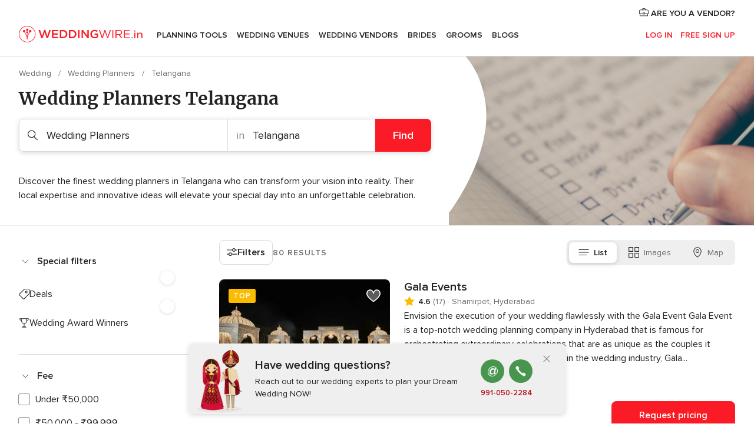

--- FILE ---
content_type: text/html; charset=UTF-8
request_url: https://www.weddingwire.in/wedding-planners/telangana
body_size: 61968
content:
<!DOCTYPE html>
<html lang="en-IN" prefix="og: http://ogp.me/ns#">
<head>
<meta http-equiv="Content-Type" content="text/html; charset=utf-8">
<title>The 10 Best Wedding Planners in Telangana - Weddingwire.in</title>
<meta name="description" content="Searching for the best wedding consultants in India? Check prices and find the best wedding consultants to make sure that your day is as stress free as it can be!">
<meta name="keywords" content="Wedding Planners Telangana, Wedding Planners in Telangana, Wedding Planners weddings Telangana, Wedding Planners wedding Telangana">
<meta name="robots" content="all">
<meta name="distribution" content="global">
<meta name="rating" content="general">
<meta name="pbdate" content="18:14:14 17/01/2026">
<link rel="canonical" href="https://www.weddingwire.in/wedding-planners/telangana">
<link rel="alternate" href="android-app://in.co.weddings.launcher/weddingscoin/m.weddingwire.in/wedding-planners/telangana">
<meta name="viewport" content="width=device-width, initial-scale=1.0">
<meta name="apple-custom-itunes-app" content="app-id=1113572866">
<meta name="apple-itunes-app" content="app-id=1113572866, app-argument=https://app.appsflyer.com/id1113572866?pid=WP-iOS-IN&c=WP-IN-LANDINGS&s=in">
<meta name="google-play-app" content="app-id=in.co.weddings.launcher">
<link rel="shortcut icon" href="https://www.weddingwire.in/mobile/assets/img/favicon/favicon.png">
<meta property="fb:pages" content="629862527164085" />
<meta property="fb:app_id" content="291590991282112" />
<meta property="og:type" content="website" />
<meta property="og:title" content="Everything you need to plan your event" />
<meta property="og:description" content="Everyone wants their wedding to be the day of their dreams. WeddingWire.in helps you manage the wedding planning process and enjoy it." />
<meta property="og:image" content="https://cdn1.weddingwire.in/assets/img/directory/headings/bg_directory-hero-wedding-planners.jpg">
<meta property="og:image:secure_url" content="https://cdn1.weddingwire.in/assets/img/directory/headings/bg_directory-hero-wedding-planners.jpg">
<meta property="og:image:alt" content="Everything you need to plan your event">
<meta property="og:url" content="https://www.weddingwire.in/wedding-planners/telangana" />
<meta name="twitter:card" content="summary_large_image" />
<link rel="stylesheet" href="https://www.weddingwire.in/builds/desktop/css/symfnw-IN136-1-20260115-016_www_m_/WebBundleResponsiveMarketplaceListingWeddingwireIndia.css">
<script>
var internalTrackingService = internalTrackingService || {
triggerSubmit : function() {},
triggerAbandon : function() {},
loaded : false
};
</script>
<script type="text/javascript">
function getCookie (name) {var b = document.cookie.match('(^|;)\\s*' + name + '\\s*=\\s*([^;]+)'); return b ? unescape(b.pop()) : null}
function overrideOneTrustGeo () {
const otgeoCookie = getCookie('otgeo') || '';
const regexp = /^([A-Za-z]+)(?:,([A-Za-z]+))?$/g;
const matches = [...otgeoCookie.matchAll(regexp)][0];
if (matches) {
const countryCode = matches[1];
const stateCode = matches[2];
const geolocationResponse = {
countryCode
};
if (stateCode) {
geolocationResponse.stateCode = stateCode;
}
return {
geolocationResponse
};
}
}
var OneTrust = overrideOneTrustGeo() || undefined;
</script>
<span class="ot-sdk-show-settings" style="display: none"></span>
<script src="https://cdn.cookielaw.org/scripttemplates/otSDKStub.js" data-language="en-IN" data-domain-script="cf187042-de22-47c5-bb0f-dacff4a22e2a" data-ignore-ga='true' defer></script>
<script>var isCountryCookiesActiveByDefault=true,CONSENT_ANALYTICS_GROUP="C0002",CONSENT_PERSONALIZATION_GROUP="C0003",CONSENT_TARGETED_ADVERTISING_GROUP="C0004",CONSENT_SOCIAL_MEDIA_GROUP="C0005",cookieConsentContent='',hideCookieConsentLayer= '', OptanonAlertBoxClosed='';hideCookieConsentLayer=getCookie('hideCookieConsentLayer');OptanonAlertBoxClosed=getCookie('OptanonAlertBoxClosed');if(hideCookieConsentLayer==="1"||Boolean(OptanonAlertBoxClosed)){cookieConsentContent=queryStringToJSON(getCookie('OptanonConsent')||'');}function getCookie(e){var o=document.cookie.match("(^|;)\\s*"+e+"\\s*=\\s*([^;]+)");return o?unescape(o.pop()):null}function queryStringToJSON(e){var o=e.split("&"),t={};return o.forEach(function(e){e=e.split("="),t[e[0]]=decodeURIComponent(e[1]||"")}),JSON.parse(JSON.stringify(t))}function isCookieGroupAllowed(e){var o=cookieConsentContent.groups;if("string"!=typeof o){if(!isCountryCookiesActiveByDefault && e===CONSENT_ANALYTICS_GROUP && getCookie('hideCookieConsentLayer')==="1"){return true}return isCountryCookiesActiveByDefault;}for(var t=o.split(","),n=0;n<t.length;n++)if(t[n].indexOf(e,0)>=0)return"1"===t[n].split(":")[1];return!1}function userHasAcceptedTheCookies(){var e=document.getElementsByTagName("body")[0],o=document.createEvent("HTMLEvents");cookieConsentContent=queryStringToJSON(getCookie("OptanonConsent")||""),!0===isCookieGroupAllowed(CONSENT_ANALYTICS_GROUP)&&(o.initEvent("analyticsCookiesHasBeenAccepted",!0,!1),e.dispatchEvent(o)),!0===isCookieGroupAllowed(CONSENT_PERSONALIZATION_GROUP)&&(o.initEvent("personalizationCookiesHasBeenAccepted",!0,!1),e.dispatchEvent(o)),!0===isCookieGroupAllowed(CONSENT_TARGETED_ADVERTISING_GROUP)&&(o.initEvent("targetedAdvertisingCookiesHasBeenAccepted",!0,!1),e.dispatchEvent(o)),!0===isCookieGroupAllowed(CONSENT_SOCIAL_MEDIA_GROUP)&&(o.initEvent("socialMediaAdvertisingCookiesHasBeenAccepted",!0,!1),e.dispatchEvent(o))}</script>
<script>
document.getElementsByTagName('body')[0].addEventListener('oneTrustLoaded', function () {
if (OneTrust.GetDomainData()?.ConsentModel?.Name === 'notice only') {
const cookiePolicyLinkSelector = document.querySelectorAll('.ot-sdk-show-settings')
cookiePolicyLinkSelector.forEach((selector) => {
selector.style.display = 'none'
})
}
})
</script>
<script>
function CMP() {
var body = document.getElementsByTagName('body')[0];
var event = document.createEvent('HTMLEvents');
var callbackIAB = (tcData, success) => {
if (success && (tcData.eventStatus === 'tcloaded' || tcData.eventStatus === 'useractioncomplete')) {
window.__tcfapi('removeEventListener', 2, () => {
}, callbackIAB);
if ((typeof window.Optanon !== "undefined" &&
!window.Optanon.GetDomainData().IsIABEnabled) ||
(tcData.gdprApplies &&
typeof window.Optanon !== "undefined" &&
window.Optanon.GetDomainData().IsIABEnabled &&
getCookie('OptanonAlertBoxClosed'))) {
userHasAcceptedTheCookies();
}
if (isCookieGroupAllowed(CONSENT_ANALYTICS_GROUP) !== true) {
event.initEvent('analyticsCookiesHasBeenDenied', true, false);
body.dispatchEvent(event);
}
if (isCookieGroupAllowed(CONSENT_TARGETED_ADVERTISING_GROUP) !== true) {
event.initEvent('targetedAdvertisingCookiesHasBeenDenied', true, false);
body.dispatchEvent(event);
}
if (tcData.gdprApplies && typeof window.Optanon !== "undefined" && window.Optanon.GetDomainData().IsIABEnabled) {
event.initEvent('IABTcDataReady', true, false);
body.dispatchEvent(event);
} else {
event.initEvent('nonIABCountryDataReady', true, false);
body.dispatchEvent(event);
}
}
}
var cnt = 0;
var consentSetInterval = setInterval(function () {
cnt += 1;
if (cnt === 600) {
userHasAcceptedTheCookies();
clearInterval(consentSetInterval);
}
if (typeof window.Optanon !== "undefined" && !window.Optanon.GetDomainData().IsIABEnabled) {
clearInterval(consentSetInterval);
userHasAcceptedTheCookies();
event.initEvent('oneTrustLoaded', true, false);
body.dispatchEvent(event);
event.initEvent('nonIABCountryDataReady', true, false);
body.dispatchEvent(event);
}
if (typeof window.__tcfapi !== "undefined") {
event.initEvent('oneTrustLoaded', true, false);
body.dispatchEvent(event);
clearInterval(consentSetInterval);
window.__tcfapi('addEventListener', 2, callbackIAB);
}
});
}
function OptanonWrapper() {
CMP();
}
</script>
</head><body>
<script>
var gtagScript = function() { var s = document.createElement("script"), el = document.getElementsByTagName("script")[0]; s.defer = true;
s.src = "https://www.googletagmanager.com/gtag/js?id=G-9Q36VS8JHM";
el.parentNode.insertBefore(s, el);}
window.dataLayer = window.dataLayer || [];
const analyticsGroupOpt = isCookieGroupAllowed(CONSENT_ANALYTICS_GROUP) === true;
const targetedAdsOpt = isCookieGroupAllowed(CONSENT_TARGETED_ADVERTISING_GROUP) === true;
const personalizationOpt = isCookieGroupAllowed(CONSENT_PERSONALIZATION_GROUP) === true;
document.getElementsByTagName('body')[0].addEventListener('targetedAdvertisingCookiesHasBeenAccepted', function () {
gtagScript();
});
if  (targetedAdsOpt || analyticsGroupOpt) {
gtagScript();
}
function gtag(){dataLayer.push(arguments);}
gtag('js', new Date());
gtag('consent', 'default', {
'analytics_storage': analyticsGroupOpt ? 'granted' : 'denied',
'ad_storage': targetedAdsOpt ? 'granted' : 'denied',
'ad_user_data': targetedAdsOpt ? 'granted' : 'denied',
'ad_user_personalization': targetedAdsOpt ? 'granted' : 'denied',
'functionality_storage': targetedAdsOpt ? 'granted' : 'denied',
'personalization_storage': personalizationOpt ? 'granted' : 'denied',
'security_storage': 'granted'
});
gtag('set', 'ads_data_redaction', !analyticsGroupOpt);
gtag('set', 'allow_ad_personalization_signals', analyticsGroupOpt);
gtag('set', 'allow_google_signals', analyticsGroupOpt);
gtag('set', 'allow_interest_groups', analyticsGroupOpt);
gtag('config', 'G-9Q36VS8JHM', { groups: 'analytics', 'send_page_view': false });
gtag('config', 'AW-922723589', { groups: 'adwords' });
</script>

<div id="app-apps-download-banner" class="branch-banner-placeholder branchBannerPlaceholder"></div>

<a class="layoutSkipMain" href="#layoutMain">Ir al contenido principal</a>
<header class="layoutHeader">
<span class="layoutHeader__hamburger app-header-menu-toggle">
<i class="svgIcon app-svg-async svgIcon__list-menu "   data-name="_common/list-menu" data-svg="https://cdn1.weddingwire.in/assets/svg/optimized/_common/list-menu.svg" data-svg-lazyload="1"></i></span>
<a class="layoutHeader__logoAnchor app-analytics-event-click"
href="https://www.weddingwire.in/">
<img src="https://www.weddingwire.in/assets/img/logos/gen_logoHeader.svg"   alt="Wedding"  width="220" height="30"   >
</a>
<nav class="layoutHeader__nav app-header-nav">
<ul class="layoutNavMenu app-header-list">
<li class="layoutNavMenu__header">
<i class="svgIcon app-svg-async svgIcon__close layoutNavMenu__itemClose app-header-menu-toggle"   data-name="_common/close" data-svg="https://cdn1.weddingwire.in/assets/svg/optimized/_common/close.svg" data-svg-lazyload="1"></i>        </li>
<li class="layoutNavMenu__item app-header-menu-item-openSection layoutNavMenu__item--my_wedding ">
<a href="https://www.weddingwire.in/my-wedding-planner"
class="layoutNavMenu__anchor app-header-menu-itemAnchor app-analytics-track-event-click "
data-tracking-section="header" data-tracking-category="Navigation" data-tracking-category-authed="1"
data-tracking-dt="tools"                >
Planning Tools                </a>
<i class="svgIcon app-svg-async svgIcon__angleRightBlood layoutNavMenu__anchorArrow"   data-name="_common/angleRightBlood" data-svg="https://cdn1.weddingwire.in/assets/svg/optimized/_common/angleRightBlood.svg" data-svg-lazyload="1"></i>
<div class="layoutNavMenuTab app-header-menu-itemDropdown">
<div class="layoutNavMenuTab__layout">
<div class="layoutNavMenuTab__header">
<i class="svgIcon app-svg-async svgIcon__angleLeftBlood layoutNavMenuTab__icon app-header-menu-item-closeSection"   data-name="_common/angleLeftBlood" data-svg="https://cdn1.weddingwire.in/assets/svg/optimized/_common/angleLeftBlood.svg" data-svg-lazyload="1"></i>    <a class="layoutNavMenuTab__title" href="https://www.weddingwire.in/my-wedding-planner">
My Wedding    </a>
<i class="svgIcon app-svg-async svgIcon__close layoutNavMenuTab__iconClose app-header-menu-toggle"   data-name="_common/close" data-svg="https://cdn1.weddingwire.in/assets/svg/optimized/_common/close.svg" data-svg-lazyload="1"></i></div>
<div class="layoutNavMenuTabMyWedding">
<div class="layoutNavMenuTabMyWeddingList">
<a class="layoutNavMenuTabMyWedding__title" href="https://www.weddingwire.in/my-wedding-planner">
Plan your unique wedding        </a>
<ul class="layoutNavMenuTabMyWeddingList__content ">
<li class="layoutNavMenuTabMyWeddingList__item layoutNavMenuTabMyWeddingList__item--viewAll">
<a href="https://www.weddingwire.in/my-wedding-planner">Show all</a>
</li>
<li class="layoutNavMenuTabMyWeddingList__item "
>
<a href="https://www.weddingwire.in/wedding-to-do-list">
<i class="svgIcon app-svg-async svgIcon__checklist layoutNavMenuTabMyWeddingList__itemIcon"   data-name="tools/categories/checklist" data-svg="https://cdn1.weddingwire.in/assets/svg/optimized/tools/categories/checklist.svg" data-svg-lazyload="1"></i>                        Checklist                    </a>
</li>
<li class="layoutNavMenuTabMyWeddingList__item "
>
<a href="https://www.weddingwire.in/wedding-guest-list">
<i class="svgIcon app-svg-async svgIcon__guests layoutNavMenuTabMyWeddingList__itemIcon"   data-name="tools/categories/guests" data-svg="https://cdn1.weddingwire.in/assets/svg/optimized/tools/categories/guests.svg" data-svg-lazyload="1"></i>                        Guests                    </a>
</li>
<li class="layoutNavMenuTabMyWeddingList__item "
>
<a href="https://www.weddingwire.in/wedding-budget-planner">
<i class="svgIcon app-svg-async svgIcon__budget layoutNavMenuTabMyWeddingList__itemIcon"   data-name="tools/categories/budget" data-svg="https://cdn1.weddingwire.in/assets/svg/optimized/tools/categories/budget.svg" data-svg-lazyload="1"></i>                        Budget                    </a>
</li>
<li class="layoutNavMenuTabMyWeddingList__item "
>
<a href="https://www.weddingwire.in/my-wedding-providers">
<i class="svgIcon app-svg-async svgIcon__vendors layoutNavMenuTabMyWeddingList__itemIcon"   data-name="tools/categories/vendors" data-svg="https://cdn1.weddingwire.in/assets/svg/optimized/tools/categories/vendors.svg" data-svg-lazyload="1"></i>                        Wedding Vendors                    </a>
</li>
<li class="layoutNavMenuTabMyWeddingList__item "
>
<a href="https://www.weddingwire.in/website/index.php?actionReferrer=8">
<i class="svgIcon app-svg-async svgIcon__website layoutNavMenuTabMyWeddingList__itemIcon"   data-name="tools/categories/website" data-svg="https://cdn1.weddingwire.in/assets/svg/optimized/tools/categories/website.svg" data-svg-lazyload="1"></i>                        Wedding website                    </a>
</li>
<li class="layoutNavMenuTabMyWeddingList__item "
>
<a href="https://www.weddingwire.in/wedding-hashtag-generator">
<i class="svgIcon app-svg-async svgIcon__hashtag-generator layoutNavMenuTabMyWeddingList__itemIcon"   data-name="tools/categories/hashtag-generator" data-svg="https://cdn1.weddingwire.in/assets/svg/optimized/tools/categories/hashtag-generator.svg" data-svg-lazyload="1"></i>                        Hashtag generator                    </a>
</li>
</ul>
</div>
<div class="layoutNavMenuTabMyWeddingBanners">
<div class="layoutNavMenuBannerBox app-header-menu-banner app-link "
data-href="https://www.weddingwire.in/app-weddings"
>
<div class="layoutNavMenuBannerBox__content">
<p class="layoutNavMenuBannerBox__title">Get the WeddingWire app</p>
<span class="layoutNavMenuBannerBox__subtitle">Plan your wedding on the go with the WeddingWire app.</span>
</div>
<img data-src="https://www.weddingwire.in/assets/img/logos/square-icon.svg"  class="lazyload layoutNavMenuBannerBox__icon" alt="App icon"  width="60" height="60"  >
</div>
<div class="layoutNavMenuBannerBox app-header-menu-banner app-link "
data-href="https://www.weddingwire.in/album-wedding-wedshoots"
>
<div class="layoutNavMenuBannerBox__content">
<a class="layoutNavMenuBannerBox__title" href="https://www.weddingwire.in/album-wedding-wedshoots">Wedshoots</a>
<span class="layoutNavMenuBannerBox__subtitle">Easily collect all of your guests' event photos in one album!</span>
</div>
<img data-src="https://www.weddingwire.in/assets/img/wedshoots/ico_wedshoots.svg"  class="lazyload layoutNavMenuBannerBox__icon" alt="WedShoots icon"  width="60" height="60"  >
</div>
</div>
</div>    </div>
</div>
</li>
<li class="layoutNavMenu__item app-header-menu-item-openSection layoutNavMenu__item--venues ">
<a href="https://www.weddingwire.in/wedding-venues"
class="layoutNavMenu__anchor app-header-menu-itemAnchor app-analytics-track-event-click "
data-tracking-section="header" data-tracking-category="Navigation" data-tracking-category-authed="1"
data-tracking-dt="venues"                >
Wedding Venues                </a>
<i class="svgIcon app-svg-async svgIcon__angleRightBlood layoutNavMenu__anchorArrow"   data-name="_common/angleRightBlood" data-svg="https://cdn1.weddingwire.in/assets/svg/optimized/_common/angleRightBlood.svg" data-svg-lazyload="1"></i>
<div class="layoutNavMenuTab app-header-menu-itemDropdown">
<div class="layoutNavMenuTab__layout">
<div class="layoutNavMenuTab__header">
<i class="svgIcon app-svg-async svgIcon__angleLeftBlood layoutNavMenuTab__icon app-header-menu-item-closeSection"   data-name="_common/angleLeftBlood" data-svg="https://cdn1.weddingwire.in/assets/svg/optimized/_common/angleLeftBlood.svg" data-svg-lazyload="1"></i>    <a class="layoutNavMenuTab__title" href="https://www.weddingwire.in/wedding-venues">
Venues    </a>
<i class="svgIcon app-svg-async svgIcon__close layoutNavMenuTab__iconClose app-header-menu-toggle"   data-name="_common/close" data-svg="https://cdn1.weddingwire.in/assets/svg/optimized/_common/close.svg" data-svg-lazyload="1"></i></div>
<div class="layoutNavMenuTabVenues">
<div class="layoutNavMenuTabVenues__categories">
<div class="layoutNavMenuTabVenuesList">
<a class="layoutNavMenuTabVenues__title"
href="https://www.weddingwire.in/wedding-venues">
Wedding Venues            </a>
<ul class="layoutNavMenuTabVenuesList__content">
<li class="layoutNavMenuTabVenuesList__item layoutNavMenuTabVenuesList__item--viewAll">
<a href="https://www.weddingwire.in/wedding-venues">Show all</a>
</li>
<li class="layoutNavMenuTabVenuesList__item">
<a href="https://www.weddingwire.in/banquet-halls">
Banquet Halls                        </a>
</li>
<li class="layoutNavMenuTabVenuesList__item">
<a href="https://www.weddingwire.in/hotels">
Hotels                        </a>
</li>
<li class="layoutNavMenuTabVenuesList__item">
<a href="https://www.weddingwire.in/marriage-garden">
Marriage Garden                        </a>
</li>
<li class="layoutNavMenuTabVenuesList__item">
<a href="https://www.weddingwire.in/kalyana-mandapams">
Kalyana Mandapams                        </a>
</li>
<li class="layoutNavMenuTabVenuesList__item">
<a href="https://www.weddingwire.in/wedding-resorts">
Wedding Resorts                        </a>
</li>
<li class="layoutNavMenuTabVenuesList__item">
<a href="https://www.weddingwire.in/wedding-lawns-farmhouses">
Wedding Lawns Farmhouses                        </a>
</li>
<li class="layoutNavMenuTabVenuesList__item layoutNavMenuTabVenuesList__item--highlight">
<a href="https://www.weddingwire.in/promotions/wedding-venues">
Promotions                        </a>
</li>
</ul>
</div>
</div>
<div class="layoutNavMenuTabVenuesBanners">
<div class="layoutNavMenuBannerBox app-header-menu-banner app-link app-analytics-track-event-click"
data-href="https://www.weddingwire.in/destination-wedding"
data-tracking-section=header_venues                      data-tracking-category=Navigation                      data-tracking-dt=destination_weddings         >
<div class="layoutNavMenuBannerBox__content">
<p class="layoutNavMenuBannerBox__title">Destination weddings</p>
<span class="layoutNavMenuBannerBox__subtitle">Easily plan your international wedding.</span>
</div>
<img class="svgIcon svgIcon__plane_destination layoutNavMenuBannerBox__icon lazyload" data-src="https://cdn1.weddingwire.in/assets/svg/original/illustration/plane_destination.svg"  alt="illustration plane destination" width="56" height="56" >    </div>
</div>
</div>
</div>
</div>
</li>
<li class="layoutNavMenu__item app-header-menu-item-openSection layoutNavMenu__item--vendors ">
<a href="https://www.weddingwire.in/wedding-vendors"
class="layoutNavMenu__anchor app-header-menu-itemAnchor app-analytics-track-event-click "
data-tracking-section="header" data-tracking-category="Navigation" data-tracking-category-authed="1"
data-tracking-dt="vendors"                >
Wedding Vendors                </a>
<i class="svgIcon app-svg-async svgIcon__angleRightBlood layoutNavMenu__anchorArrow"   data-name="_common/angleRightBlood" data-svg="https://cdn1.weddingwire.in/assets/svg/optimized/_common/angleRightBlood.svg" data-svg-lazyload="1"></i>
<div class="layoutNavMenuTab app-header-menu-itemDropdown">
<div class="layoutNavMenuTab__layout">
<div class="layoutNavMenuTab__header">
<i class="svgIcon app-svg-async svgIcon__angleLeftBlood layoutNavMenuTab__icon app-header-menu-item-closeSection"   data-name="_common/angleLeftBlood" data-svg="https://cdn1.weddingwire.in/assets/svg/optimized/_common/angleLeftBlood.svg" data-svg-lazyload="1"></i>    <a class="layoutNavMenuTab__title" href="https://www.weddingwire.in/wedding-vendors">
Vendors    </a>
<i class="svgIcon app-svg-async svgIcon__close layoutNavMenuTab__iconClose app-header-menu-toggle"   data-name="_common/close" data-svg="https://cdn1.weddingwire.in/assets/svg/optimized/_common/close.svg" data-svg-lazyload="1"></i></div>
<div class="layoutNavMenuTabVendors">
<div class="layoutNavMenuTabVendors__content">
<div class="layoutNavMenuTabVendorsList">
<a class="layoutNavMenuTabVendors__title" href="https://www.weddingwire.in/wedding-vendors">
Start hiring your vendors            </a>
<ul class="layoutNavMenuTabVendorsList__content">
<li class="layoutNavMenuTabVendorsList__item layoutNavMenuTabVendorsList__item--viewAll">
<a href="https://www.weddingwire.in/wedding-vendors">Show all</a>
</li>
<li class="layoutNavMenuTabVendorsList__item">
<i class="svgIcon app-svg-async svgIcon__categPhoto layoutNavMenuTabVendorsList__itemIcon"   data-name="vendors/categories/categPhoto" data-svg="https://cdn1.weddingwire.in/assets/svg/optimized/vendors/categories/categPhoto.svg" data-svg-lazyload="1"></i>                        <a href="https://www.weddingwire.in/wedding-photographers">
Wedding Photographers                        </a>
</li>
<li class="layoutNavMenuTabVendorsList__item">
<i class="svgIcon app-svg-async svgIcon__categVideo layoutNavMenuTabVendorsList__itemIcon"   data-name="vendors/categories/categVideo" data-svg="https://cdn1.weddingwire.in/assets/svg/optimized/vendors/categories/categVideo.svg" data-svg-lazyload="1"></i>                        <a href="https://www.weddingwire.in/wedding-videography">
Wedding Videography                        </a>
</li>
<li class="layoutNavMenuTabVendorsList__item">
<i class="svgIcon app-svg-async svgIcon__categMusic layoutNavMenuTabVendorsList__itemIcon"   data-name="vendors/categories/categMusic" data-svg="https://cdn1.weddingwire.in/assets/svg/optimized/vendors/categories/categMusic.svg" data-svg-lazyload="1"></i>                        <a href="https://www.weddingwire.in/wedding-music">
Wedding Music                        </a>
</li>
<li class="layoutNavMenuTabVendorsList__item">
<i class="svgIcon app-svg-async svgIcon__categCatering layoutNavMenuTabVendorsList__itemIcon"   data-name="vendors/categories/categCatering" data-svg="https://cdn1.weddingwire.in/assets/svg/optimized/vendors/categories/categCatering.svg" data-svg-lazyload="1"></i>                        <a href="https://www.weddingwire.in/caterers">
Caterers                        </a>
</li>
<li class="layoutNavMenuTabVendorsList__item">
<i class="svgIcon app-svg-async svgIcon__categTransport layoutNavMenuTabVendorsList__itemIcon"   data-name="vendors/categories/categTransport" data-svg="https://cdn1.weddingwire.in/assets/svg/optimized/vendors/categories/categTransport.svg" data-svg-lazyload="1"></i>                        <a href="https://www.weddingwire.in/wedding-transportation">
Wedding Transportation                        </a>
</li>
<li class="layoutNavMenuTabVendorsList__item">
<i class="svgIcon app-svg-async svgIcon__categInvite layoutNavMenuTabVendorsList__itemIcon"   data-name="vendors/categories/categInvite" data-svg="https://cdn1.weddingwire.in/assets/svg/optimized/vendors/categories/categInvite.svg" data-svg-lazyload="1"></i>                        <a href="https://www.weddingwire.in/wedding-invitations">
Wedding Invitations                        </a>
</li>
<li class="layoutNavMenuTabVendorsList__item">
<i class="svgIcon app-svg-async svgIcon__categGift layoutNavMenuTabVendorsList__itemIcon"   data-name="vendors/categories/categGift" data-svg="https://cdn1.weddingwire.in/assets/svg/optimized/vendors/categories/categGift.svg" data-svg-lazyload="1"></i>                        <a href="https://www.weddingwire.in/wedding-gifts">
Wedding Gifts                        </a>
</li>
<li class="layoutNavMenuTabVendorsList__item">
<i class="svgIcon app-svg-async svgIcon__categFlower layoutNavMenuTabVendorsList__itemIcon"   data-name="vendors/categories/categFlower" data-svg="https://cdn1.weddingwire.in/assets/svg/optimized/vendors/categories/categFlower.svg" data-svg-lazyload="1"></i>                        <a href="https://www.weddingwire.in/florists">
Florists                        </a>
</li>
<li class="layoutNavMenuTabVendorsList__item">
<i class="svgIcon app-svg-async svgIcon__categPlanner layoutNavMenuTabVendorsList__itemIcon"   data-name="vendors/categories/categPlanner" data-svg="https://cdn1.weddingwire.in/assets/svg/optimized/vendors/categories/categPlanner.svg" data-svg-lazyload="1"></i>                        <a href="https://www.weddingwire.in/wedding-planners">
Wedding Planners                        </a>
</li>
</ul>
</div>
<div class="layoutNavMenuTabVendorsListOthers">
<p class="layoutNavMenuTabVendorsListOthers__subtitle">Complete your wedding team</p>
<ul class="layoutNavMenuTabVendorsListOthers__container">
<li class="layoutNavMenuTabVendorsListOthers__item">
<a href="https://www.weddingwire.in/wedding-choreographers">
Wedding Choreographers                        </a>
</li>
<li class="layoutNavMenuTabVendorsListOthers__item">
<a href="https://www.weddingwire.in/photobooth">
Photobooth                        </a>
</li>
<li class="layoutNavMenuTabVendorsListOthers__item">
<a href="https://www.weddingwire.in/wedding-dj">
Wedding DJ                        </a>
</li>
<li class="layoutNavMenuTabVendorsListOthers__item">
<a href="https://www.weddingwire.in/wedding-cakes">
Wedding Cakes                        </a>
</li>
<li class="layoutNavMenuTabVendorsListOthers__item">
<a href="https://www.weddingwire.in/wedding-decorators">
Wedding Decorators                        </a>
</li>
<li class="layoutNavMenuTabVendorsListOthers__item">
<a href="https://www.weddingwire.in/party-places">
Party Places                        </a>
</li>
<li class="layoutNavMenuTabVendorsListOthers__item">
<a href="https://www.weddingwire.in/honeymoon">
Honeymoon                        </a>
</li>
<li class="layoutNavMenuTabVendorsListOthers__item">
<a href="https://www.weddingwire.in/wedding-entertainment">
Wedding Entertainment                        </a>
</li>
<li class="layoutNavMenuTabVendorsListOthers__item">
<a href="https://www.weddingwire.in/tent-house">
Tent House                        </a>
</li>
<li class="layoutNavMenuTabVendorsListOthers__deals">
<a href="https://www.weddingwire.in/promotions/wedding-vendors">
Promotions                        </a>
</li>
</ul>
</div>
</div>
<div class="layoutNavMenuTabVendorsBanners">
<div class="layoutNavMenuBannerBox app-header-menu-banner app-link app-analytics-track-event-click"
data-href="https://www.weddingwire.in/destination-wedding"
data-tracking-section=header_vendors                      data-tracking-category=Navigation                      data-tracking-dt=destination_weddings         >
<div class="layoutNavMenuBannerBox__content">
<p class="layoutNavMenuBannerBox__title">Destination weddings</p>
<span class="layoutNavMenuBannerBox__subtitle">Easily plan your international wedding.</span>
</div>
<img class="svgIcon svgIcon__plane_destination layoutNavMenuBannerBox__icon lazyload" data-src="https://cdn1.weddingwire.in/assets/svg/original/illustration/plane_destination.svg"  alt="illustration plane destination" width="56" height="56" >    </div>
</div>
<div class="layoutNavMenuTabVendorsOtherTabs">
<div class="layoutNavMenuTabVendorsBride">
<p class="layoutNavMenuTabVendorsOtherTabs__subtitle">Brides</p>
<ul class="layoutNavMenuTabVendorsOtherTabsList">
<li class="layoutNavMenuTabVendorsOtherTabsList__item">
<a href="https://www.weddingwire.in/mehndi-artists">
Mehndi Artists                                </a>
</li>
<li class="layoutNavMenuTabVendorsOtherTabsList__item">
<a href="https://www.weddingwire.in/bridal-makeup-artists">
Bridal Makeup Artists                                </a>
</li>
<li class="layoutNavMenuTabVendorsOtherTabsList__item">
<a href="https://www.weddingwire.in/makeup-salon">
Makeup Salon                                </a>
</li>
<li class="layoutNavMenuTabVendorsOtherTabsList__item">
<a href="https://www.weddingwire.in/bridal-jewellery">
Bridal Jewellery                                </a>
</li>
<li class="layoutNavMenuTabVendorsOtherTabsList__item">
<a href="https://www.weddingwire.in/bridal-lehenga">
Bridal Lehenga                                </a>
</li>
<li class="layoutNavMenuTabVendorsOtherTabsList__item">
<a href="https://www.weddingwire.in/trousseau-packing">
Trousseau Packing                                </a>
</li>
<li class="layoutNavMenuTabVendorsOtherTabsList__item layoutNavMenuTabVendorsOtherTabsList__item--deals">
<a href="https://www.weddingwire.in/promotions/brides">
Promotions                            </a>
</li>
</ul>
</div>
<div class="layoutNavMenuTabVendorsGrooms">
<p class="layoutNavMenuTabVendorsOtherTabs__subtitle">Grooms</p>
<ul class="layoutNavMenuTabVendorsOtherTabsList">
<li class="layoutNavMenuTabVendorsOtherTabsList__item">
<a href="https://www.weddingwire.in/sherwani">
Sherwani                                </a>
</li>
<li class="layoutNavMenuTabVendorsOtherTabsList__item layoutNavMenuTabVendorsOtherTabsList__item--deals">
<a href="https://www.weddingwire.in/promotions/grooms">
Promotions                            </a>
</li>
</ul>
</div>
</div>
</div>    </div>
</div>
</li>
<li class="layoutNavMenu__item app-header-menu-item-openSection layoutNavMenu__item--brides ">
<a href="https://www.weddingwire.in/brides"
class="layoutNavMenu__anchor app-header-menu-itemAnchor app-analytics-track-event-click "
data-tracking-section="header" data-tracking-category="Navigation" data-tracking-category-authed="1"
>
Brides                </a>
<i class="svgIcon app-svg-async svgIcon__angleRightBlood layoutNavMenu__anchorArrow"   data-name="_common/angleRightBlood" data-svg="https://cdn1.weddingwire.in/assets/svg/optimized/_common/angleRightBlood.svg" data-svg-lazyload="1"></i>
<div class="layoutNavMenuTab app-header-menu-itemDropdown">
<div class="layoutNavMenuTab__layout">
<div class="layoutNavMenuTab__header">
<i class="svgIcon app-svg-async svgIcon__angleLeftBlood layoutNavMenuTab__icon app-header-menu-item-closeSection"   data-name="_common/angleLeftBlood" data-svg="https://cdn1.weddingwire.in/assets/svg/optimized/_common/angleLeftBlood.svg" data-svg-lazyload="1"></i>    <a class="layoutNavMenuTab__title" href="https://www.weddingwire.in/brides">
Brides    </a>
<i class="svgIcon app-svg-async svgIcon__close layoutNavMenuTab__iconClose app-header-menu-toggle"   data-name="_common/close" data-svg="https://cdn1.weddingwire.in/assets/svg/optimized/_common/close.svg" data-svg-lazyload="1"></i></div>
<div class="layoutNavMenuTabBridesGrooms">
<div class="layoutNavMenuTabBridesGroomsList">
<a class="layoutNavMenuTabBridesGrooms__title" href="https://www.weddingwire.in/brides">
Brides        </a>
<ul class="layoutNavMenuTabBridesGroomsList__content">
<li class="layoutNavMenuTabBridesGroomsList__item layoutNavMenuTabBridesGroomsList__item--viewAll">
<a href="https://www.weddingwire.in/brides">Show all</a>
</li>
<li class="layoutNavMenuTabBridesGroomsList__item">
<a href="https://www.weddingwire.in/mehndi-artists">
Mehndi Artists                    </a>
</li>
<li class="layoutNavMenuTabBridesGroomsList__item">
<a href="https://www.weddingwire.in/bridal-makeup-artists">
Bridal Makeup Artists                    </a>
</li>
<li class="layoutNavMenuTabBridesGroomsList__item">
<a href="https://www.weddingwire.in/makeup-salon">
Makeup Salon                    </a>
</li>
<li class="layoutNavMenuTabBridesGroomsList__item">
<a href="https://www.weddingwire.in/bridal-jewellery">
Bridal Jewellery                    </a>
</li>
<li class="layoutNavMenuTabBridesGroomsList__item">
<a href="https://www.weddingwire.in/bridal-lehenga">
Bridal Lehenga                    </a>
</li>
<li class="layoutNavMenuTabBridesGroomsList__item">
<a href="https://www.weddingwire.in/trousseau-packing">
Trousseau Packing                    </a>
</li>
<li class="layoutNavMenuTabBridesGroomsList__item layoutNavMenuTabBridesGroomsList__item--highlight">
<a href="https://www.weddingwire.in/promotions/brides">
Promotions                </a>
</li>
</ul>
</div>
</div>    </div>
</div>
</li>
<li class="layoutNavMenu__item app-header-menu-item-openSection layoutNavMenu__item--grooms ">
<a href="https://www.weddingwire.in/grooms"
class="layoutNavMenu__anchor app-header-menu-itemAnchor app-analytics-track-event-click "
data-tracking-section="header" data-tracking-category="Navigation" data-tracking-category-authed="1"
>
Grooms                </a>
<i class="svgIcon app-svg-async svgIcon__angleRightBlood layoutNavMenu__anchorArrow"   data-name="_common/angleRightBlood" data-svg="https://cdn1.weddingwire.in/assets/svg/optimized/_common/angleRightBlood.svg" data-svg-lazyload="1"></i>
<div class="layoutNavMenuTab app-header-menu-itemDropdown">
<div class="layoutNavMenuTab__layout">
<div class="layoutNavMenuTab__header">
<i class="svgIcon app-svg-async svgIcon__angleLeftBlood layoutNavMenuTab__icon app-header-menu-item-closeSection"   data-name="_common/angleLeftBlood" data-svg="https://cdn1.weddingwire.in/assets/svg/optimized/_common/angleLeftBlood.svg" data-svg-lazyload="1"></i>    <a class="layoutNavMenuTab__title" href="https://www.weddingwire.in/grooms">
Grooms    </a>
<i class="svgIcon app-svg-async svgIcon__close layoutNavMenuTab__iconClose app-header-menu-toggle"   data-name="_common/close" data-svg="https://cdn1.weddingwire.in/assets/svg/optimized/_common/close.svg" data-svg-lazyload="1"></i></div>
<div class="layoutNavMenuTabBridesGrooms">
<div class="layoutNavMenuTabBridesGroomsList">
<a class="layoutNavMenuTabBridesGrooms__title" href="https://www.weddingwire.in/grooms">
Grooms        </a>
<ul class="layoutNavMenuTabBridesGroomsList__content">
<li class="layoutNavMenuTabBridesGroomsList__item layoutNavMenuTabBridesGroomsList__item--viewAll">
<a href="https://www.weddingwire.in/grooms">Show all</a>
</li>
<li class="layoutNavMenuTabBridesGroomsList__item">
<a href="https://www.weddingwire.in/sherwani">
Sherwani                    </a>
</li>
<li class="layoutNavMenuTabBridesGroomsList__item layoutNavMenuTabBridesGroomsList__item--highlight">
<a href="https://www.weddingwire.in/promotions/grooms">
Promotions                </a>
</li>
</ul>
</div>
</div>    </div>
</div>
</li>
<li class="layoutNavMenu__item app-header-menu-item-openSection layoutNavMenu__item--articles ">
<a href="https://www.weddingwire.in/wedding-tips"
class="layoutNavMenu__anchor app-header-menu-itemAnchor app-analytics-track-event-click "
data-tracking-section="header" data-tracking-category="Navigation" data-tracking-category-authed="1"
data-tracking-dt="ideas"                >
Blogs                </a>
<i class="svgIcon app-svg-async svgIcon__angleRightBlood layoutNavMenu__anchorArrow"   data-name="_common/angleRightBlood" data-svg="https://cdn1.weddingwire.in/assets/svg/optimized/_common/angleRightBlood.svg" data-svg-lazyload="1"></i>
<div class="layoutNavMenuTab app-header-menu-itemDropdown">
<div class="layoutNavMenuTab__layout">
<div class="layoutNavMenuTab__header">
<i class="svgIcon app-svg-async svgIcon__angleLeftBlood layoutNavMenuTab__icon app-header-menu-item-closeSection"   data-name="_common/angleLeftBlood" data-svg="https://cdn1.weddingwire.in/assets/svg/optimized/_common/angleLeftBlood.svg" data-svg-lazyload="1"></i>    <a class="layoutNavMenuTab__title" href="https://www.weddingwire.in/wedding-tips">
Wedding ideas    </a>
<i class="svgIcon app-svg-async svgIcon__close layoutNavMenuTab__iconClose app-header-menu-toggle"   data-name="_common/close" data-svg="https://cdn1.weddingwire.in/assets/svg/optimized/_common/close.svg" data-svg-lazyload="1"></i></div>
<div class="layoutNavMenuTabArticles">
<div class="layoutNavMenuTabArticlesList">
<a class="layoutNavMenuTabArticles__title" href="https://www.weddingwire.in/wedding-tips">
Wedding inspiration and ideas        </a>
<ul class="layoutNavMenuTabArticlesList__content">
<li class="layoutNavMenuTabArticlesList__item layoutNavMenuTabArticlesList__item--viewAll">
<a href="https://www.weddingwire.in/wedding-tips">Show all</a>
</li>
<li class="layoutNavMenuTabArticlesList__item">
<a href="https://www.weddingwire.in/wedding-tips/before-the-wedding--t1">
Before the wedding                    </a>
</li>
<li class="layoutNavMenuTabArticlesList__item">
<a href="https://www.weddingwire.in/wedding-tips/the-wedding-ceremony--t2">
The wedding ceremony                    </a>
</li>
<li class="layoutNavMenuTabArticlesList__item">
<a href="https://www.weddingwire.in/wedding-tips/the-wedding-banquet--t5">
The wedding banquet                    </a>
</li>
<li class="layoutNavMenuTabArticlesList__item">
<a href="https://www.weddingwire.in/wedding-tips/the-services-for-your-wedding--t4">
The services for your wedding                    </a>
</li>
<li class="layoutNavMenuTabArticlesList__item">
<a href="https://www.weddingwire.in/wedding-tips/wedding-fashion--t7">
Wedding fashion                    </a>
</li>
<li class="layoutNavMenuTabArticlesList__item">
<a href="https://www.weddingwire.in/wedding-tips/health-and-beauty--t6">
Health and beauty                    </a>
</li>
<li class="layoutNavMenuTabArticlesList__item">
<a href="https://www.weddingwire.in/wedding-tips/honeymoon--t8">
Honeymoon                    </a>
</li>
<li class="layoutNavMenuTabArticlesList__item">
<a href="https://www.weddingwire.in/wedding-tips/after-the-wedding--t10">
After the wedding                    </a>
</li>
<li class="layoutNavMenuTabArticlesList__item">
<a href="https://www.weddingwire.in/wedding-tips/the-wedding-reception--t3">
The wedding reception                    </a>
</li>
</ul>
</div>
<div class="layoutNavMenuTabArticlesBanners">
<div class="layoutNavMenuTabArticlesBannersItem app-header-menu-banner app-link"
data-href="https://www.weddingwire.in/real-weddings">
<figure class="layoutNavMenuTabArticlesBannersItem__figure">
<img data-src="https://www.weddingwire.in/assets/img/components/header/tabs/realweddings_banner.jpg" data-srcset="https://www.weddingwire.in/assets/img/components/header/tabs/realweddings_banner@2x.jpg 2x" class="lazyload layoutNavMenuTabArticlesBannersItem__image" alt="Real Weddings"  width="304" height="90"  >
<figcaption class="layoutNavMenuTabArticlesBannersItem__content">
<a href="https://www.weddingwire.in/real-weddings"
title="Real Weddings"
class="layoutNavMenuTabArticlesBannersItem__title">Real Weddings</a>
<p class="layoutNavMenuTabArticlesBannersItem__description">
Find wedding inspiration that fits your style with photos from real couples.            </p>
</figcaption>
</figure>
</div>
</div>
</div>    </div>
</div>
</li>
<li class="layoutNavMenu__item app-header-menu-item-openSection layoutNavMenu__item--community ">
<a href="https://community.weddingwire.in/"
class="layoutNavMenu__anchor app-header-menu-itemAnchor app-analytics-track-event-click "
data-tracking-section="header" data-tracking-category="Navigation" data-tracking-category-authed="1"
data-tracking-dt="community"                >
Community                </a>
<i class="svgIcon app-svg-async svgIcon__angleRightBlood layoutNavMenu__anchorArrow"   data-name="_common/angleRightBlood" data-svg="https://cdn1.weddingwire.in/assets/svg/optimized/_common/angleRightBlood.svg" data-svg-lazyload="1"></i>
<div class="layoutNavMenuTab app-header-menu-itemDropdown">
<div class="layoutNavMenuTab__layout">
<div class="layoutNavMenuTab__header">
<i class="svgIcon app-svg-async svgIcon__angleLeftBlood layoutNavMenuTab__icon app-header-menu-item-closeSection"   data-name="_common/angleLeftBlood" data-svg="https://cdn1.weddingwire.in/assets/svg/optimized/_common/angleLeftBlood.svg" data-svg-lazyload="1"></i>    <a class="layoutNavMenuTab__title" href="https://community.weddingwire.in/">
Community    </a>
<i class="svgIcon app-svg-async svgIcon__close layoutNavMenuTab__iconClose app-header-menu-toggle"   data-name="_common/close" data-svg="https://cdn1.weddingwire.in/assets/svg/optimized/_common/close.svg" data-svg-lazyload="1"></i></div>
<div class="layoutNavMenuTabCommunity">
<div class="layoutNavMenuTabCommunityList">
<a class="layoutNavMenuTabCommunity__title" href="https://community.weddingwire.in/">
Community        </a>
<ul class="layoutNavMenuTabCommunityList__content">
<li class="layoutNavMenuTabCommunityList__item layoutNavMenuTabCommunityList__item--viewAll">
<a href="https://community.weddingwire.in/">Show all</a>
</li>
<li class="layoutNavMenuTabCommunityList__item">
<a href="https://community.weddingwire.in/community/gifts-and-favors">
Gifts and Favours                    </a>
</li>
<li class="layoutNavMenuTabCommunityList__item">
<a href="https://community.weddingwire.in/community/invites-and-stationery">
Invites and Stationery                    </a>
</li>
<li class="layoutNavMenuTabCommunityList__item">
<a href="https://community.weddingwire.in/community/fitness-and-health">
Fitness and Health                    </a>
</li>
<li class="layoutNavMenuTabCommunityList__item">
<a href="https://community.weddingwire.in/community/bachelor-and-bachelorette-fun">
Bachelor & Bachelorette Fun                    </a>
</li>
<li class="layoutNavMenuTabCommunityList__item">
<a href="https://community.weddingwire.in/community/wedding-fashion">
Wedding Fashion                    </a>
</li>
<li class="layoutNavMenuTabCommunityList__item">
<a href="https://community.weddingwire.in/community/beauty-hair-makeup">
Beauty, Hair & Makeup                    </a>
</li>
<li class="layoutNavMenuTabCommunityList__item">
<a href="https://community.weddingwire.in/community/traditions-and-ceremonies">
Traditions & Ceremonies                    </a>
</li>
<li class="layoutNavMenuTabCommunityList__item">
<a href="https://community.weddingwire.in/community/honeymoon">
Honeymoon                    </a>
</li>
<li class="layoutNavMenuTabCommunityList__item">
<a href="https://community.weddingwire.in/community/trending-weddings">
Trending Weddings                    </a>
</li>
<li class="layoutNavMenuTabCommunityList__item">
<a href="https://community.weddingwire.in/community/plan-wedding">
Plan a Wedding                    </a>
</li>
<li class="layoutNavMenuTabCommunityList__item">
<a href="https://community.weddingwire.in/community/weddingwire-tech-support">
WeddingWire Tech Support                    </a>
</li>
<li class="layoutNavMenuTabCommunityList__item">
<a href="https://community.weddingwire.in/community/pre-wedding-functions">
Pre-Wedding Functions                    </a>
</li>
<li class="layoutNavMenuTabCommunityList__item">
<a href="https://community.weddingwire.in/community/do-it-yourself">
Do It Yourself                    </a>
</li>
<li class="layoutNavMenuTabCommunityList__item">
<a href="https://community.weddingwire.in/community/married-life">
Married Life                    </a>
</li>
<li class="layoutNavMenuTabCommunityList__item">
<a href="https://community.weddingwire.in/community/wedding-trivia">
Wedding Trivia                    </a>
</li>
<li class="layoutNavMenuTabCommunityList__item">
<a href="https://community.weddingwire.in/community/community-conversations">
Community Conversations                    </a>
</li>
<li class="layoutNavMenuTabCommunityList__item">
<a href="https://community.weddingwire.in/community-region">
Groups by City                    </a>
</li>
</ul>
</div>
<div class="layoutNavMenuTabCommunityLast">
<p class="layoutNavMenuTabCommunityLast__subtitle app-header-menu-community app-link"
role="link"
tabindex="0" data-href="https://community.weddingwire.in/">View the latest</p>
<ul class="layoutNavMenuTabCommunityLast__list">
<li>
<a href="https://community.weddingwire.in/">
Discussions                    </a>
</li>
<li>
<a href="https://community.weddingwire.in/photos">
Photos                    </a>
</li>
<li>
<a href="https://community.weddingwire.in/videos">
Videos                    </a>
</li>
<li>
<a href="https://community.weddingwire.in/members">
Members                    </a>
</li>
</ul>
</div>
</div>    </div>
</div>
</li>
<li class="layoutNavMenu__itemFooter">
<a class="layoutNavMenu__anchorFooter" rel="nofollow" href="https://wedshootsapp.onelink.me/2833772549?pid=WP-Android-IN&amp;c=WP-IN-MOBILE&amp;af_dp=wedshoots%3A%2F%2F">WedShoots</a>
</li>
<li class="layoutNavMenu__itemFooter">
<a class="layoutNavMenu__anchorFooter" rel="nofollow" href="https://weddingplanner.onelink.me/c5Pd?pid=WP-Android-IN&amp;c=WP-IN-MOBILE&amp;af_dp=weddingscoin%3A%2F%2F">Get the WeddingWire app</a>
</li>
<li class="layoutNavMenu__itemFooter layoutNavMenu__itemFooter--bordered">
<a class="layoutNavMenu__anchorFooter" href="https://www.weddingwire.in/emp-Acceso.php" rel="nofollow">
Business login            </a>
</li>
</ul>
</nav>
<div class="layoutHeader__overlay app-header-menu-toggle app-header-menu-overlay"></div>
<div class="layoutHeader__authArea app-header-auth-area">
<a href="https://www.weddingwire.in/users-login.php" class="layoutHeader__authNoLoggedAreaMobile" title="User login">
<i class="svgIcon app-svg-async svgIcon__user "   data-name="_common/user" data-svg="https://cdn1.weddingwire.in/assets/svg/optimized/_common/user.svg" data-svg-lazyload="1"></i>    </a>
<div class="layoutHeader__authNoLoggedArea app-header-auth-area">
<a class="layoutHeader__vendorAuth"
rel="nofollow"
href="https://www.weddingwire.in/emp-Acceso.php">
<i class="svgIcon app-svg-async svgIcon__briefcase layoutHeader__vendorAuthIcon"   data-name="vendors/briefcase" data-svg="https://cdn1.weddingwire.in/assets/svg/optimized/vendors/briefcase.svg" data-svg-lazyload="1"></i>    ARE YOU A VENDOR?</a>
<ul class="layoutNavMenuAuth">
<li class="layoutNavMenuAuth__item">
<a href="https://www.weddingwire.in/users-login.php"
class="layoutNavMenuAuth__anchor">Log In</a>
</li>
<li class="layoutNavMenuAuth__item">
<a href="https://www.weddingwire.in/users-signup.php"
class="layoutNavMenuAuth__anchor">Free sign up</a>
</li>
</ul>    </div>
</div>
</header>
<main id="layoutMain" class="layoutMain">

<nav class="breadcrumb app-breadcrumb   breadcrumb--main ">
<ul class="breadcrumb__list">
<li>
<a  href="https://www.weddingwire.in/">
Wedding                    </a>
</li>
<li>
<a  href="https://www.weddingwire.in/wedding-planners">
Wedding Planners                    </a>
</li>
<li>
Telangana                            </li>
</ul>
</nav>
<article class="listing listing--listViewExperiment  app-listing">
<div class="app-features-container hidden"
data-multi-category-vendor-recommended=""
data-is-vendor-listing="1"
data-is-vendor-view-enabled="1"
data-is-lead-form-validation-enabled="0"
></div>
<style>
.listingHeading:before { background-image: url(/assets/svg/source/vendors/heading-mask.svg ), url( /assets/img/directory/headings/bg_directory-hero-wedding-planners.jpg ) ;}
</style>
<header class="listingHeading app-heading
">
<h1 class="listingHeading__title">Wedding Planners Telangana</h1>
<div class="listingHeading__searcher app-searcher-tracking">
<form class="searcherOpenModal app-searcher-modal suggestCategory         app-smart-searcher    "
method="get"
role="search"
action="https://www.weddingwire.in/busc.php">
<input type="hidden" name="id_grupo" value="2">
<input type="hidden" name="id_sector" value="28">
<input type="hidden" name="id_region" value="9679">
<input type="hidden" name="id_provincia" value="">
<input type="hidden" name="id_poblacion" value="">
<input type="hidden" name="id_geozona" value="">
<input type="hidden" name="geoloc" value="0">
<input type="hidden" name="lat">
<input type="hidden" name="long">
<input type="hidden" name="isBrowseByImagesEnabled" value="">
<input type="hidden" name="keyword" value="">
<input type="hidden" name="faqs[]" value="">
<input type="hidden" name="capacityRange[]" value="">
<i class="svgIcon app-svg-async svgIcon__search searcherOpenModal__icon"   data-name="_common/search" data-svg="https://cdn1.weddingwire.in/assets/svg/optimized/_common/search.svg" data-svg-lazyload="1"></i>        <div class="searcherOpenModal__inputsContainer app-searcher-inputs-container">
<div class="searcherOpenModal__category app-filter-searcher-input">
<input type="hidden"
name="txtStrSearch"
value="Wedding Planners"
data-last-value="Wedding Planners"
/>
<span class="searcherOpenModal__input  app-searcher-category-input-tracking app-searcher-category-input"
data-last-value="Wedding Planners"
>Wedding Planners</span>
</div>
<div class="searcherOpenModal__location app-searcher-location-input">
<input type="hidden"
name="txtLocSearch"
data-last-value="Telangana"
value="Telangana"
/>
<span class="searcherOpenModal__input  app-searcher-location-input-tracking" data-last-value="Telangana">
Telangana            </span>
</div>
</div>
</form>                <form class="searcher app-searcher suggestCategory
app-smart-searcher     app-searcher-simplification"
method="get"
role="search"
action="https://www.weddingwire.in/busc.php">
<input type="hidden" name="id_grupo" value="2">
<input type="hidden" name="id_sector" value="28">
<input type="hidden" name="id_region" value="9679">
<input type="hidden" name="id_provincia" value="">
<input type="hidden" name="id_poblacion" value="">
<input type="hidden" name="id_geozona" value="">
<input type="hidden" name="geoloc" value="0">
<input type="hidden" name="latitude">
<input type="hidden" name="longitude">
<input type="hidden" name="isBrowseByImagesEnabled" value="">
<input type="hidden" name="keyword" value="">
<input type="hidden" name="faqs[]" value="">
<input type="hidden" name="capacityRange[]" value="">
<div class="searcher__category app-filter-searcher-field ">
<i class="svgIcon app-svg-async svgIcon__search searcher__categoryIcon"   data-name="_common/search" data-svg="https://cdn1.weddingwire.in/assets/svg/optimized/_common/search.svg" data-svg-lazyload="1"></i>                        <input class="searcher__input app-filter-searcher-input app-searcher-category-input-tracking app-searcher-category-input"
type="text"
value="Wedding Planners"
name="txtStrSearch"
data-last-value="Wedding Planners"
data-placeholder-default="Search vendor category or name"
data-placeholder-focused="Search vendor category or name"
aria-label="Search vendor category or name"
placeholder="Search vendor category or name"
autocomplete="off">
<span class="searcher__categoryReset app-searcher-reset-category">
<i class="svgIcon app-svg-async svgIcon__close searcher__categoryResetIcon"   data-name="_common/close" data-svg="https://cdn1.weddingwire.in/assets/svg/optimized/_common/close.svg" data-svg-lazyload="1"></i>            </span>
<div class="searcher__placeholder app-filter-searcher-list"></div>
</div>
<div class="searcher__location show-searcher-reset">
<span class="searcher__locationFixedText">in</span>
<input class="searcher__input app-searcher-location-input app-searcher-location-input-tracking"
type="text"
data-last-value="Telangana"
data-placeholder-default="Location"
placeholder="Location"
data-placeholder-focused="Location"
aria-label="Location"
value="Telangana"
name="txtLocSearch"
autocomplete="off">
<span data-href="https://www.weddingwire.in/busc.php?isClearGeo=1&id_grupo=2&id_sector=28" class="searcher__locationReset app-searcher-reset-location">
<i class="svgIcon app-svg-async svgIcon__close searcher__locationResetIcon"   data-name="_common/close" data-svg="https://cdn1.weddingwire.in/assets/svg/optimized/_common/close.svg" data-svg-lazyload="1"></i>            </span>
<span class="searcher__locationReset app-searcher-reset-location">
<i class="svgIcon app-svg-async svgIcon__close searcher__locationResetIcon"   data-name="_common/close" data-svg="https://cdn1.weddingwire.in/assets/svg/optimized/_common/close.svg" data-svg-lazyload="1"></i>        </span>
<div class="searcher__placeholder app-searcher-location-placeholder"></div>
</div>
<button type="submit" class="searcher__submit app-searcher-submit-tracking app-searcher-submit-button">
Find                </button>
</form>                    </div>
<div class="listingHeading__description">
Discover the finest wedding planners in Telangana who can transform your vision into reality. Their local expertise and innovative ideas will elevate your special day into an unforgettable celebration.        </div>
</header>
<div class="filterButtonBar app-listing-top-filters-bar-container"></div>
<aside class="sidebar app-vendor-listing-sidebar">
<div class="app-outdoor-space-banner-wrapper-aside outdoorBannerWrapperAside">

    <div class="app-outdoor-space-banner"></div>
        </div>
<section id="topbar-filters-menu" class="listingFilters app-listing-filters-wrapper listingFilters__list_view  " role="navigation">
<div class="listingFilters__content ">
<div class="listingFilters__contentHeader">
<span>Filter</span>
<button class="app-filter-menu-close">
<i class="svgIcon app-svg-async svgIcon__close listingFilters__contentHeaderClose"   data-name="_common/close" data-svg="https://cdn1.weddingwire.in/assets/svg/optimized/_common/close.svg" data-svg-lazyload="1"></i>            </button>
</div>
<div class="listingFilters__contentBody app-listing-filters">
<div class="filterHistory">
<div class="filterHistory__header">
</div>
</div>
<form class="app-listing-filter-form" name="frmSearchFilters" method="GET" action="https://www.weddingwire.in/search-filters.php" autocomplete="off">
<input type="hidden" name="id_grupo" value="2">
<input type="hidden" name="id_sector" value="28">
<input type="hidden" name="id_region" value="9679">
<input type="hidden" name="id_provincia" value="">
<input type="hidden" name="id_geozona" value="">
<input type="hidden" name="id_poblacion" value="">
<input type="hidden" name="distance" value="">
<input type="hidden" name="lat" value="">
<input type="hidden" name="long" value="">
<input type="hidden" name="showmode" value="list">
<input type="hidden" name="NumPage" value="1">
<input type="hidden" name="userSearch" value="1">
<input type="hidden" name="exclFields" value="">
<input type="hidden" name="txtStrSearch" value="">
<input type="hidden" name="keyword" value="">
<input type="hidden" name="isBroadSearch" value="">
<input type="hidden" name="isNearby" value="0">
<input type="hidden" name="isOrganicSearch" value="1">
<div class="filterOptions filterOptions--filterFeatured app-listing-filters-options" data-filter-name="filterFeatured">
<fieldset>
<div class="filterOptions__header app-listing-filters-collapse-button">
<button class="filterOptions__title"
aria-controls="app-filters-featured"
aria-expanded="true"
tabindex="0">
<i class="svgIcon app-svg-async svgIcon__angleDown filterOptions__icon"   data-name="_common/angleDown" data-svg="https://cdn1.weddingwire.in/assets/svg/optimized/_common/angleDown.svg" data-svg-lazyload="1"></i>                    <legend>Special filters</legend>
</button>
<div class="filterOptions__count app-listing-filters-count"></div>
</div>
<div class="app-listing-filters-collapse-content">
<ul class="filterOptions__list app-filters-list" id="app-filters-featured">
<li class="filterOptions__item filterOptions__toggleSwitch app-filter-item  ">
<span class="filterOptions__toggleSwitch--label">
<i class="svgIcon app-svg-async svgIcon__promosTag "   data-name="vendors/promosTag" data-svg="https://cdn1.weddingwire.in/assets/svg/optimized/vendors/promosTag.svg" data-svg-lazyload="1"></i>                        Deals                    </span>
<div class="toggleSwitch app-toggle-switch  ">
<div for="hasDeals" class="toggleSwitch__item ">
<input
id="toggle hasDeals"
class="toggleSwitch__input app-toggle-switch-input app-listing-filter-featured app-listing-filter-featured-deals "
type="checkbox"
name="hasDeals"
value="1"
>
<span class="toggleSwitch__slide "></span>
<label for="toggle" class="toggleSwitch__label" data-enabled="Deals" data-disabled="Deals"></label>
</div>
</div>                </li>
<li class="filterOptions__item filterOptions__toggleSwitch app-filter-item  ">
<span class="filterOptions__toggleSwitch--label">
<i class="svgIcon app-svg-async svgIcon__weddingAwards-icon "   data-name="vendors/vendorsFacts/weddingAwards-icon" data-svg="https://cdn1.weddingwire.in/assets/svg/optimized/vendors/vendorsFacts/weddingAwards-icon.svg" data-svg-lazyload="1"></i>                                                    Wedding Award Winners                                            </span>
<div class="toggleSwitch app-toggle-switch  ">
<div for="isAwardWinners" class="toggleSwitch__item ">
<input
id="toggle isAwardWinners"
class="toggleSwitch__input app-toggle-switch-input app-listing-filter-featured app-listing-filter-featured-awards "
type="checkbox"
name="isAwardWinners"
value="1"
>
<span class="toggleSwitch__slide "></span>
<label for="toggle" class="toggleSwitch__label" data-enabled="Wedding Award Winners" data-disabled="Wedding Award Winners"></label>
</div>
</div>                    </li>
</ul>
</div>
</fieldset>
</div>
<div class="filterOptions app-listing-filter-faqs-tracking app-listing-filters-options app-tracking-faqs-filters" data-question-id="3095" data-filter-name="faq3095">
<fieldset>
<div class="filterOptions__header app-listing-filters-collapse-button">
<button class="filterOptions__title"
aria-controls="app-filters-faq3095"
aria-expanded="true"
tabindex="0">
<i class="svgIcon app-svg-async svgIcon__angleDown filterOptions__icon"   data-name="_common/angleDown" data-svg="https://cdn1.weddingwire.in/assets/svg/optimized/_common/angleDown.svg" data-svg-lazyload="1"></i>                <legend>Fee</legend>
</button>
<div class="filterOptions__count app-listing-filters-count"></div>
</div>
<div class="app-listing-filters-collapse-content">
<ul class="filterOptions__list app-filters-list" id="app-filters-faq3095">
<li class="filterOptions__item app-filter-item" data-testid="filterCategoryOptions">
<div class="checkbox app-form-field"
aria-labelledby="faqs309510337">
<input type="checkbox"
name="faqs[]"
id="faqs309510337"
value="309510337"
class="checkbox__input app-listing-filter-faqs"
>
<label class="checkbox__icon" for="faqs309510337" data-input-value="309510337">
Under ₹50,000        </label>
</div>
</li>
<li class="filterOptions__item app-filter-item" data-testid="filterCategoryOptions">
<div class="checkbox app-form-field"
aria-labelledby="faqs309510613">
<input type="checkbox"
name="faqs[]"
id="faqs309510613"
value="309510613"
class="checkbox__input app-listing-filter-faqs"
>
<label class="checkbox__icon" for="faqs309510613" data-input-value="309510613">
₹50,000 - ₹99,999        </label>
</div>
</li>
<li class="filterOptions__item app-filter-item" data-testid="filterCategoryOptions">
<div class="checkbox app-form-field"
aria-labelledby="faqs309510339">
<input type="checkbox"
name="faqs[]"
id="faqs309510339"
value="309510339"
class="checkbox__input app-listing-filter-faqs"
>
<label class="checkbox__icon" for="faqs309510339" data-input-value="309510339">
₹1,00,000 - ₹1,49,999        </label>
</div>
</li>
<li class="filterOptions__item app-filter-item" data-testid="filterCategoryOptions">
<div class="checkbox app-form-field"
aria-labelledby="faqs309510341">
<input type="checkbox"
name="faqs[]"
id="faqs309510341"
value="309510341"
class="checkbox__input app-listing-filter-faqs"
>
<label class="checkbox__icon" for="faqs309510341" data-input-value="309510341">
₹1,50,000 - ₹1,99,999        </label>
</div>
</li>
<li class="filterOptions__item app-filter-item" data-testid="filterCategoryOptions">
<div class="checkbox app-form-field"
aria-labelledby="faqs309510343">
<input type="checkbox"
name="faqs[]"
id="faqs309510343"
value="309510343"
class="checkbox__input app-listing-filter-faqs"
>
<label class="checkbox__icon" for="faqs309510343" data-input-value="309510343">
₹2,00,000 - ₹2,49,999        </label>
</div>
</li>
<li class="filterOptions__item app-filter-item" data-testid="filterCategoryOptions">
<div class="checkbox app-form-field"
aria-labelledby="faqs309510345">
<input type="checkbox"
name="faqs[]"
id="faqs309510345"
value="309510345"
class="checkbox__input app-listing-filter-faqs"
>
<label class="checkbox__icon" for="faqs309510345" data-input-value="309510345">
₹2,50,000 - ₹2,99,999        </label>
</div>
</li>
<li class="filterOptions__item app-filter-item" data-testid="filterCategoryOptions">
<div class="checkbox app-form-field"
aria-labelledby="faqs309510347">
<input type="checkbox"
name="faqs[]"
id="faqs309510347"
value="309510347"
class="checkbox__input app-listing-filter-faqs"
>
<label class="checkbox__icon" for="faqs309510347" data-input-value="309510347">
₹3,00,000 - ₹3,99,999        </label>
</div>
</li>
<li class="filterOptions__item app-filter-item" data-testid="filterCategoryOptions">
<div class="checkbox app-form-field"
aria-labelledby="faqs309510349">
<input type="checkbox"
name="faqs[]"
id="faqs309510349"
value="309510349"
class="checkbox__input app-listing-filter-faqs"
>
<label class="checkbox__icon" for="faqs309510349" data-input-value="309510349">
₹4,00,000 - ₹4,99,999        </label>
</div>
</li>
<li class="filterOptions__item app-filter-item" data-testid="filterCategoryOptions">
<div class="checkbox app-form-field"
aria-labelledby="faqs309510351">
<input type="checkbox"
name="faqs[]"
id="faqs309510351"
value="309510351"
class="checkbox__input app-listing-filter-faqs"
>
<label class="checkbox__icon" for="faqs309510351" data-input-value="309510351">
₹5,00,000 and more        </label>
</div>
</li>
</ul>
</div>
</fieldset>
</div>
<div class="filterOptions app-listing-filter-faqs-tracking app-listing-filters-options app-tracking-faqs-filters" data-question-id="3101" data-filter-name="faq3101">
<fieldset>
<div class="filterOptions__header app-listing-filters-collapse-button">
<button class="filterOptions__title"
aria-controls="app-filters-faq3101"
aria-expanded="true"
tabindex="0">
<i class="svgIcon app-svg-async svgIcon__angleDown filterOptions__icon"   data-name="_common/angleDown" data-svg="https://cdn1.weddingwire.in/assets/svg/optimized/_common/angleDown.svg" data-svg-lazyload="1"></i>                <legend>Services</legend>
</button>
<div class="filterOptions__count app-listing-filters-count"></div>
</div>
<div class="app-listing-filters-collapse-content">
<ul class="filterOptions__list app-filters-list" id="app-filters-faq3101">
<li class="filterOptions__item app-filter-item" data-testid="filterCategoryOptions">
<div class="checkbox app-form-field"
aria-labelledby="faqs310110283">
<input type="checkbox"
name="faqs[]"
id="faqs310110283"
value="310110283"
class="checkbox__input app-listing-filter-faqs"
>
<label class="checkbox__icon" for="faqs310110283" data-input-value="310110283">
Decoration        </label>
</div>
</li>
<li class="filterOptions__item app-filter-item" data-testid="filterCategoryOptions">
<div class="checkbox app-form-field"
aria-labelledby="faqs310110285">
<input type="checkbox"
name="faqs[]"
id="faqs310110285"
value="310110285"
class="checkbox__input app-listing-filter-faqs"
>
<label class="checkbox__icon" for="faqs310110285" data-input-value="310110285">
Hospitality & guests support        </label>
</div>
</li>
<li class="filterOptions__item app-filter-item" data-testid="filterCategoryOptions">
<div class="checkbox app-form-field"
aria-labelledby="faqs310110287">
<input type="checkbox"
name="faqs[]"
id="faqs310110287"
value="310110287"
class="checkbox__input app-listing-filter-faqs"
>
<label class="checkbox__icon" for="faqs310110287" data-input-value="310110287">
DJ & entertainment        </label>
</div>
</li>
<li class="filterOptions__item app-filter-item" data-testid="filterCategoryOptions">
<div class="checkbox app-form-field"
aria-labelledby="faqs310110289">
<input type="checkbox"
name="faqs[]"
id="faqs310110289"
value="310110289"
class="checkbox__input app-listing-filter-faqs"
>
<label class="checkbox__icon" for="faqs310110289" data-input-value="310110289">
Guests transfers        </label>
</div>
</li>
<li class="filterOptions__item app-filter-item" data-testid="filterCategoryOptions">
<div class="checkbox app-form-field"
aria-labelledby="faqs310110291">
<input type="checkbox"
name="faqs[]"
id="faqs310110291"
value="310110291"
class="checkbox__input app-listing-filter-faqs"
>
<label class="checkbox__icon" for="faqs310110291" data-input-value="310110291">
Venue selection        </label>
</div>
</li>
<li class="filterOptions__item app-filter-item" data-testid="filterCategoryOptions">
<div class="checkbox app-form-field"
aria-labelledby="faqs310110453">
<input type="checkbox"
name="faqs[]"
id="faqs310110453"
value="310110453"
class="checkbox__input app-listing-filter-faqs"
>
<label class="checkbox__icon" for="faqs310110453" data-input-value="310110453">
Invitations        </label>
</div>
</li>
<li class="filterOptions__item app-filter-item" data-testid="filterCategoryOptions">
<div class="checkbox app-form-field"
aria-labelledby="faqs310110455">
<input type="checkbox"
name="faqs[]"
id="faqs310110455"
value="310110455"
class="checkbox__input app-listing-filter-faqs"
>
<label class="checkbox__icon" for="faqs310110455" data-input-value="310110455">
Trousseau packing        </label>
</div>
</li>
<li class="filterOptions__item app-filter-item" data-testid="filterCategoryOptions">
<div class="checkbox app-form-field"
aria-labelledby="faqs310110457">
<input type="checkbox"
name="faqs[]"
id="faqs310110457"
value="310110457"
class="checkbox__input app-listing-filter-faqs"
>
<label class="checkbox__icon" for="faqs310110457" data-input-value="310110457">
Photography/ Videography        </label>
</div>
</li>
<li class="filterOptions__item app-filter-item" data-testid="filterCategoryOptions">
<div class="checkbox app-form-field"
aria-labelledby="faqs310110531">
<input type="checkbox"
name="faqs[]"
id="faqs310110531"
value="310110531"
class="checkbox__input app-listing-filter-faqs"
>
<label class="checkbox__icon" for="faqs310110531" data-input-value="310110531">
Catering        </label>
</div>
</li>
<li class="filterOptions__item app-filter-item" data-testid="filterCategoryOptions">
<div class="checkbox app-form-field"
aria-labelledby="faqs310110533">
<input type="checkbox"
name="faqs[]"
id="faqs310110533"
value="310110533"
class="checkbox__input app-listing-filter-faqs"
>
<label class="checkbox__icon" for="faqs310110533" data-input-value="310110533">
Styling & grooming        </label>
</div>
</li>
<li class="filterOptions__item app-filter-item" data-testid="filterCategoryOptions">
<div class="checkbox app-form-field"
aria-labelledby="faqs310110623">
<input type="checkbox"
name="faqs[]"
id="faqs310110623"
value="310110623"
class="checkbox__input app-listing-filter-faqs"
>
<label class="checkbox__icon" for="faqs310110623" data-input-value="310110623">
Wedding cake        </label>
</div>
</li>
<li class="filterOptions__item app-filter-item" data-testid="filterCategoryOptions">
<div class="checkbox app-form-field"
aria-labelledby="faqs310110625">
<input type="checkbox"
name="faqs[]"
id="faqs310110625"
value="310110625"
class="checkbox__input app-listing-filter-faqs"
>
<label class="checkbox__icon" for="faqs310110625" data-input-value="310110625">
Band & baraat        </label>
</div>
</li>
</ul>
</div>
</fieldset>
</div>
</form>
<div class="listingFilters__button app-filter-actions listingFilters__buttonClearClose ">
<button class="filterHistory__reset app-filter-history-remove-all disabled" data-is-filters-button-enabled="1" role="button">
Clear filters        </button>
<button type="button" class="button button--block button--primary filterAside__close app-filter-menu-close " role="button"
>
View results (80)
</button>
</div>
</div>
</div>
<div class="listingFilters__backdrop app-filter-menu-close"></div>
</section>
<div class="app-listing-advertising-banner-small">
</div>
<div class="app-listing-advertising-banner">
</div>
<div class="app-non-discrimination-banner"></div>
</aside>
<section class="listingContent  app-listing-global-container app-ec-list vendor-list app-internal-tracking-page   gtm-impression-list "
data-it-page="1"
data-ec-list="standard"
data-list-type="Catalog"
data-sorting-type="legacy-sorting"
data-list-sub-type="Standard Directory">
<div class="stickyFilterButtonBarMobile  app-sticky-filter-button-bar-mobile   stickyFilterButtonBarMobile--vendors ">
<div class="stickyFilterButtonBarMobile__wrapper">
<div class="app-filter-button-bar filterButtonBar app-filter-menu-type filterButtonBar--vendors filterButtonBar__parity"
data-show-mode="list">
<button type="button" class="filterButtonBar__openFilter app-filter-menu-toggle  hidden" aria-controls="topbar-filters-menu" aria-expanded="false" aria-pressed="false">
<i class="svgIcon app-svg-async svgIcon__filter filterButtonBar__icon"   data-name="_common/filter" data-svg="https://cdn1.weddingwire.in/assets/svg/optimized/_common/filter.svg" data-svg-lazyload="1"></i>    Filters    <span class="filterButtonBar__bullet  app-filter-number-applied-filters">0</span>
</button>
<h2 class="filterButtonBar__results app-number-of-results" data-num-results="80">
80 results    </h2>
<div class="app-view-mode filterButtonBar__viewMode  filterButtonBar__views--parity                          " role="navigation">
<button type="button"
class="filterButtonBar__viewModeItem active  filterButtonBar__list "
data-adm1RegionId="9679"
data-regionId=""
data-cityId=""
data-regionsOnlyEnabled="0"
data-parameters="?id_grupo=2&amp;id_sector=28&amp;id_region=9679&amp;isNearby=0"
data-mode="list"
data-page="1"
role="radio"
aria-checked="true">
<i class="svgIcon app-svg-async svgIcon__list filterButtonBar__icon"   data-name="_common/list" data-svg="https://cdn1.weddingwire.in/assets/svg/optimized/_common/list.svg" data-svg-lazyload="1"></i>                List    </button>
<button type="button"
class="filterButtonBar__viewModeItem   filterButtonBar__images filterButtonBar__images"
data-adm1RegionId="9679"
data-regionId=""
data-cityId=""
data-regionsOnlyEnabled="0"
data-parameters="?id_grupo=2&amp;id_sector=28&amp;id_region=9679&amp;isNearby=0"
data-mode="mosaic"
data-page="1"
role="radio"
aria-checked="false">
<i class="svgIcon app-svg-async svgIcon__squares filterButtonBar__icon"   data-name="_common/squares" data-svg="https://cdn1.weddingwire.in/assets/svg/optimized/_common/squares.svg" data-svg-lazyload="1"></i>                Images    </button>
<button type="button"
class="filterButtonBar__viewModeItem  app-show-map-modal app-dynamic-map filterButtonBar__map "
data-adm1RegionId="9679"
data-regionId=""
data-cityId=""
data-regionsOnlyEnabled="0"
data-parameters="?id_grupo=2&amp;id_sector=28&amp;id_region=9679&amp;isNearby=0"
data-mode="map"
data-page="1"
role="radio"
aria-checked="false">
<i class="svgIcon app-svg-async svgIcon__mapMarkerOutline filterButtonBar__icon"   data-name="_common/mapMarkerOutline" data-svg="https://cdn1.weddingwire.in/assets/svg/optimized/_common/mapMarkerOutline.svg" data-svg-lazyload="1"></i>                Map    </button>
</div>
</div>
</div>
<div class="app-outdoor-space-banner-wrapper-main outdoorBannerWrapperMain">

    <div class="app-outdoor-space-banner"></div>
        </div>
</div>        <div class="app-listing-content">
<ul class="listingContent__listing app-listing-infinite-scroll-target app-vendor-list-tracking-impressions"
data-it-page="1"
data-ec-list="standard"
data-list-type="Catalog"
data-product-listing-type="Directory: Main"
data-list-sub-type="Standard Directory"
data-sort-type=""
data-category-group-id="2"
data-category-id="28"
data-region-id=""
data-region-adm1-id="9679"
data-city-id=""
>
<li class=" gtm-tracking-impression app-ec-item vendorTile vendorTile--list app-catalog-list-vendor app-vendor-tile app-vendor-tile-common app-internal-tracking-item gtm-tracking-impression       app-vendor-viewed          "
data-it-position="1"
data-overall-position="1"
data-vendor-id="477343"
data-vendor-uuid="4a617907-1c6e-4d97-ba70-55adb490d41c"
data-storefront-id="473798"
data-city-id="10078011"
data-region-id="10011133"
data-region-adm1-id="9679"
data-category-id="28"
data-category-group-id="2"
data-product-tier="Spotlight"
data-vendor-visibility-tier="Premium"
data-ec-name="Gala Events"
data-cliente="1"
data-id-directory-score="0"
data-vendor-info="{&quot;vendorId&quot;:477343,&quot;price&quot;:&quot;200,000.00&quot;,&quot;currency&quot;:&quot;INR&quot;,&quot;city&quot;:&quot;Shamirpet&quot;,&quot;region&quot;:&quot;Hyderabad&quot;,&quot;country&quot;:&quot;IN&quot;,&quot;sector&quot;:&quot;Wedding Planners&quot;,&quot;address&quot;:{&quot;addr1&quot;:&quot;&quot;,&quot;city&quot;:&quot;Hyderabad&quot;,&quot;region&quot;:&quot;Telangana&quot;,&quot;country&quot;:&quot;IN&quot;,&quot;postal_code&quot;:&quot;500101&quot;}}"
data-ribbon=""
data-ribbon-tier="TOP GOLD"
data-completion-status="0.75"
data-ivol-nearby-score="0"
id="vendorTile477343"
aria-label="Vendor"
data-ec-variant="Top"
data-track-a="a-click"
data-track-c="Marketplace"
data-track-l="d-desktop+s-list+i-storefront"
data-track-f="d-desktop+s-list+i-save_vendor"
data-is-lite-storefront=""
>
<div class="vendorTileGallery vendorTileGallery--list app-vendor-tile-gallery"
data-track-a="a-click"
data-track-c="Marketplace"
data-track-l="d-desktop+s-img+i-slide"
data-track-r="0"
>
<div class="scrollSnap app-scroll-snap-wrapper scrollSnap--overlay"
role="region" aria-label=" Carrousel">
<button type="button" aria-label="Previous" class="scrollSnap__arrow scrollSnap__arrow--prev app-scroll-snap-prev disabled"><i class="svgIcon app-svg-async svgIcon__arrowLeftThick "   data-name="arrows/arrowLeftThick" data-svg="https://cdn1.weddingwire.in/assets/svg/optimized/arrows/arrowLeftThick.svg" data-svg-lazyload="1"></i></button>
<div class="scrollSnap__container app-scroll-snap-container vendorTileGallery__slider" dir="ltr">
<div class="scrollSnap__item app-scroll-snap-item vendorTileGallery__slide"
data-id="0"
data-visualized-slide="false"
><picture class="vendorTileGallery__image"     data-image-name="imageFileName_whatsapp-image-2025-11-25-at-12-04-33-pm-1_15_477343-176405344420459.jpeg">
<source
type="image/webp"
srcset="https://cdn0.weddingwire.in/vendor/7343/3_2/320/jpeg/whatsapp-image-2025-11-25-at-12-04-33-pm-1_15_477343-176405344420459.webp 320w,
https://cdn0.weddingwire.in/vendor/7343/3_2/640/jpeg/whatsapp-image-2025-11-25-at-12-04-33-pm-1_15_477343-176405344420459.webp 640w,
https://cdn0.weddingwire.in/vendor/7343/3_2/960/jpeg/whatsapp-image-2025-11-25-at-12-04-33-pm-1_15_477343-176405344420459.webp 960w" sizes="(min-width: 600px) 640px, calc(100vw - 2rem)">
<img
srcset="https://cdn0.weddingwire.in/vendor/7343/3_2/320/jpeg/whatsapp-image-2025-11-25-at-12-04-33-pm-1_15_477343-176405344420459.jpeg 320w,
https://cdn0.weddingwire.in/vendor/7343/3_2/640/jpeg/whatsapp-image-2025-11-25-at-12-04-33-pm-1_15_477343-176405344420459.jpeg 640w,
https://cdn0.weddingwire.in/vendor/7343/3_2/960/jpeg/whatsapp-image-2025-11-25-at-12-04-33-pm-1_15_477343-176405344420459.jpeg 960w"
src="https://cdn0.weddingwire.in/vendor/7343/3_2/640/jpeg/whatsapp-image-2025-11-25-at-12-04-33-pm-1_15_477343-176405344420459.jpeg"
sizes="(min-width: 600px) 640px, calc(100vw - 2rem)"
alt="Gala Events"
width="640"        height="427"                >
</picture>
</div>
<div class="scrollSnap__item app-scroll-snap-item vendorTileGallery__slide"
data-id="1"
data-visualized-slide="false"
><picture      data-image-name="imageFileName_whatsapp-image-2025-05-12-at-1-17-06-pm-1_15_477343-174704386879515.jpeg">
<source
type="image/webp"
data-srcset="https://cdn0.weddingwire.in/vendor/7343/3_2/320/jpeg/whatsapp-image-2025-05-12-at-1-17-06-pm-1_15_477343-174704386879515.webp 320w,
https://cdn0.weddingwire.in/vendor/7343/3_2/640/jpeg/whatsapp-image-2025-05-12-at-1-17-06-pm-1_15_477343-174704386879515.webp 640w,
https://cdn0.weddingwire.in/vendor/7343/3_2/960/jpeg/whatsapp-image-2025-05-12-at-1-17-06-pm-1_15_477343-174704386879515.webp 960w" sizes="(min-width: 600px) 640px, calc(100vw - 2rem)">
<img
data-srcset="https://cdn0.weddingwire.in/vendor/7343/3_2/320/jpeg/whatsapp-image-2025-05-12-at-1-17-06-pm-1_15_477343-174704386879515.jpeg 320w,
https://cdn0.weddingwire.in/vendor/7343/3_2/640/jpeg/whatsapp-image-2025-05-12-at-1-17-06-pm-1_15_477343-174704386879515.jpeg 640w,
https://cdn0.weddingwire.in/vendor/7343/3_2/960/jpeg/whatsapp-image-2025-05-12-at-1-17-06-pm-1_15_477343-174704386879515.jpeg 960w"
data-src="https://cdn0.weddingwire.in/vendor/7343/3_2/640/jpeg/whatsapp-image-2025-05-12-at-1-17-06-pm-1_15_477343-174704386879515.jpeg"
sizes="(min-width: 600px) 640px, calc(100vw - 2rem)"
alt="Entrance decor"
width="640"        height="427"        class="lazyload"        >
</picture>
</div>
<div class="scrollSnap__item app-scroll-snap-item vendorTileGallery__slide"
data-id="2"
data-visualized-slide="false"
><picture      data-image-name="imageFileName_whatsapp-image-2025-05-12-at-12-17-53-pm_15_477343-174704387842075.jpeg">
<source
type="image/webp"
data-srcset="https://cdn0.weddingwire.in/vendor/7343/3_2/320/jpeg/whatsapp-image-2025-05-12-at-12-17-53-pm_15_477343-174704387842075.webp 320w,
https://cdn0.weddingwire.in/vendor/7343/3_2/640/jpeg/whatsapp-image-2025-05-12-at-12-17-53-pm_15_477343-174704387842075.webp 640w,
https://cdn0.weddingwire.in/vendor/7343/3_2/960/jpeg/whatsapp-image-2025-05-12-at-12-17-53-pm_15_477343-174704387842075.webp 960w" sizes="(min-width: 600px) 640px, calc(100vw - 2rem)">
<img
data-srcset="https://cdn0.weddingwire.in/vendor/7343/3_2/320/jpeg/whatsapp-image-2025-05-12-at-12-17-53-pm_15_477343-174704387842075.jpeg 320w,
https://cdn0.weddingwire.in/vendor/7343/3_2/640/jpeg/whatsapp-image-2025-05-12-at-12-17-53-pm_15_477343-174704387842075.jpeg 640w,
https://cdn0.weddingwire.in/vendor/7343/3_2/960/jpeg/whatsapp-image-2025-05-12-at-12-17-53-pm_15_477343-174704387842075.jpeg 960w"
data-src="https://cdn0.weddingwire.in/vendor/7343/3_2/640/jpeg/whatsapp-image-2025-05-12-at-12-17-53-pm_15_477343-174704387842075.jpeg"
sizes="(min-width: 600px) 640px, calc(100vw - 2rem)"
alt="Stage decor"
width="640"        height="427"        class="lazyload"        >
</picture>
</div>
<div class="scrollSnap__item app-scroll-snap-item vendorTileGallery__slide"
data-id="3"
data-visualized-slide="false"
><picture      data-image-name="imageFileName_whatsapp-image-2025-05-12-at-1-17-04-pm_15_477343-174704386952596.jpeg">
<source
type="image/webp"
data-srcset="https://cdn0.weddingwire.in/vendor/7343/3_2/320/jpeg/whatsapp-image-2025-05-12-at-1-17-04-pm_15_477343-174704386952596.webp 320w,
https://cdn0.weddingwire.in/vendor/7343/3_2/640/jpeg/whatsapp-image-2025-05-12-at-1-17-04-pm_15_477343-174704386952596.webp 640w,
https://cdn0.weddingwire.in/vendor/7343/3_2/960/jpeg/whatsapp-image-2025-05-12-at-1-17-04-pm_15_477343-174704386952596.webp 960w" sizes="(min-width: 600px) 640px, calc(100vw - 2rem)">
<img
data-srcset="https://cdn0.weddingwire.in/vendor/7343/3_2/320/jpeg/whatsapp-image-2025-05-12-at-1-17-04-pm_15_477343-174704386952596.jpeg 320w,
https://cdn0.weddingwire.in/vendor/7343/3_2/640/jpeg/whatsapp-image-2025-05-12-at-1-17-04-pm_15_477343-174704386952596.jpeg 640w,
https://cdn0.weddingwire.in/vendor/7343/3_2/960/jpeg/whatsapp-image-2025-05-12-at-1-17-04-pm_15_477343-174704386952596.jpeg 960w"
data-src="https://cdn0.weddingwire.in/vendor/7343/3_2/640/jpeg/whatsapp-image-2025-05-12-at-1-17-04-pm_15_477343-174704386952596.jpeg"
sizes="(min-width: 600px) 640px, calc(100vw - 2rem)"
alt="Wedding decor"
width="640"        height="427"        class="lazyload"        >
</picture>
</div>
<div class="scrollSnap__item app-scroll-snap-item vendorTileGallery__slide"
data-id="4"
data-visualized-slide="false"
><picture      data-image-name="imageFileName_file-1746252222626_15_477343-174625222333901.jpeg">
<source
type="image/webp"
data-srcset="https://cdn0.weddingwire.in/vendor/7343/3_2/320/jpg/file-1746252222626_15_477343-174625222333901.webp 320w,
https://cdn0.weddingwire.in/vendor/7343/3_2/640/jpg/file-1746252222626_15_477343-174625222333901.webp 640w,
https://cdn0.weddingwire.in/vendor/7343/3_2/960/jpg/file-1746252222626_15_477343-174625222333901.webp 960w" sizes="(min-width: 600px) 640px, calc(100vw - 2rem)">
<img
data-srcset="https://cdn0.weddingwire.in/vendor/7343/3_2/320/jpg/file-1746252222626_15_477343-174625222333901.jpeg 320w,
https://cdn0.weddingwire.in/vendor/7343/3_2/640/jpg/file-1746252222626_15_477343-174625222333901.jpeg 640w,
https://cdn0.weddingwire.in/vendor/7343/3_2/960/jpg/file-1746252222626_15_477343-174625222333901.jpeg 960w"
data-src="https://cdn0.weddingwire.in/vendor/7343/3_2/640/jpg/file-1746252222626_15_477343-174625222333901.jpeg"
sizes="(min-width: 600px) 640px, calc(100vw - 2rem)"
alt="Stage decor"
width="640"        height="427"        class="lazyload"        >
</picture>
</div>
<div class="scrollSnap__item app-scroll-snap-item vendorTileGallery__slide"
data-id="5"
data-visualized-slide="false"
><picture      data-image-name="imageFileName_file-1746778981998_15_477343-174677898237966.jpeg">
<source
type="image/webp"
data-srcset="https://cdn0.weddingwire.in/vendor/7343/3_2/320/jpg/file-1746778981998_15_477343-174677898237966.webp 320w,
https://cdn0.weddingwire.in/vendor/7343/3_2/640/jpg/file-1746778981998_15_477343-174677898237966.webp 640w,
https://cdn0.weddingwire.in/vendor/7343/3_2/960/jpg/file-1746778981998_15_477343-174677898237966.webp 960w" sizes="(min-width: 600px) 640px, calc(100vw - 2rem)">
<img
data-srcset="https://cdn0.weddingwire.in/vendor/7343/3_2/320/jpg/file-1746778981998_15_477343-174677898237966.jpeg 320w,
https://cdn0.weddingwire.in/vendor/7343/3_2/640/jpg/file-1746778981998_15_477343-174677898237966.jpeg 640w,
https://cdn0.weddingwire.in/vendor/7343/3_2/960/jpg/file-1746778981998_15_477343-174677898237966.jpeg 960w"
data-src="https://cdn0.weddingwire.in/vendor/7343/3_2/640/jpg/file-1746778981998_15_477343-174677898237966.jpeg"
sizes="(min-width: 600px) 640px, calc(100vw - 2rem)"
alt="Stage decor"
width="640"        height="427"        class="lazyload"        >
</picture>
</div>
<div class="scrollSnap__item app-scroll-snap-item vendorTileGallery__slide"
data-id="6"
data-visualized-slide="false"
><picture      data-image-name="imageFileName_file-1723866670243_15_477343-172386667020688.jpeg">
<source
type="image/webp"
data-srcset="https://cdn0.weddingwire.in/vendor/7343/3_2/320/jpg/file-1723866670243_15_477343-172386667020688.webp 320w,
https://cdn0.weddingwire.in/vendor/7343/3_2/640/jpg/file-1723866670243_15_477343-172386667020688.webp 640w,
https://cdn0.weddingwire.in/vendor/7343/3_2/960/jpg/file-1723866670243_15_477343-172386667020688.webp 960w" sizes="(min-width: 600px) 640px, calc(100vw - 2rem)">
<img
data-srcset="https://cdn0.weddingwire.in/vendor/7343/3_2/320/jpg/file-1723866670243_15_477343-172386667020688.jpeg 320w,
https://cdn0.weddingwire.in/vendor/7343/3_2/640/jpg/file-1723866670243_15_477343-172386667020688.jpeg 640w,
https://cdn0.weddingwire.in/vendor/7343/3_2/960/jpg/file-1723866670243_15_477343-172386667020688.jpeg 960w"
data-src="https://cdn0.weddingwire.in/vendor/7343/3_2/640/jpg/file-1723866670243_15_477343-172386667020688.jpeg"
sizes="(min-width: 600px) 640px, calc(100vw - 2rem)"
alt="Stage Decor"
width="640"        height="427"        class="lazyload"        >
</picture>
</div>
<div class="scrollSnap__item app-scroll-snap-item vendorTileGallery__slide"
data-id="7"
data-visualized-slide="false"
><picture      data-image-name="imageFileName_file-1723866721039_15_477343-172386672193170.jpeg">
<source
type="image/webp"
data-srcset="https://cdn0.weddingwire.in/vendor/7343/3_2/320/jpg/file-1723866721039_15_477343-172386672193170.webp 320w,
https://cdn0.weddingwire.in/vendor/7343/3_2/640/jpg/file-1723866721039_15_477343-172386672193170.webp 640w,
https://cdn0.weddingwire.in/vendor/7343/3_2/960/jpg/file-1723866721039_15_477343-172386672193170.webp 960w" sizes="(min-width: 600px) 640px, calc(100vw - 2rem)">
<img
data-srcset="https://cdn0.weddingwire.in/vendor/7343/3_2/320/jpg/file-1723866721039_15_477343-172386672193170.jpeg 320w,
https://cdn0.weddingwire.in/vendor/7343/3_2/640/jpg/file-1723866721039_15_477343-172386672193170.jpeg 640w,
https://cdn0.weddingwire.in/vendor/7343/3_2/960/jpg/file-1723866721039_15_477343-172386672193170.jpeg 960w"
data-src="https://cdn0.weddingwire.in/vendor/7343/3_2/640/jpg/file-1723866721039_15_477343-172386672193170.jpeg"
sizes="(min-width: 600px) 640px, calc(100vw - 2rem)"
alt="Wedding decor"
width="640"        height="427"        class="lazyload"        >
</picture>
</div>
<div class="scrollSnap__item app-scroll-snap-item vendorTileGallery__slide"
data-id="8"
data-visualized-slide="false"
><picture      data-image-name="imageFileName_file-1723873586132_15_477343-172387358697533.jpeg">
<source
type="image/webp"
data-srcset="https://cdn0.weddingwire.in/vendor/7343/3_2/320/jpg/file-1723873586132_15_477343-172387358697533.webp 320w,
https://cdn0.weddingwire.in/vendor/7343/3_2/640/jpg/file-1723873586132_15_477343-172387358697533.webp 640w,
https://cdn0.weddingwire.in/vendor/7343/3_2/960/jpg/file-1723873586132_15_477343-172387358697533.webp 960w" sizes="(min-width: 600px) 640px, calc(100vw - 2rem)">
<img
data-srcset="https://cdn0.weddingwire.in/vendor/7343/3_2/320/jpg/file-1723873586132_15_477343-172387358697533.jpeg 320w,
https://cdn0.weddingwire.in/vendor/7343/3_2/640/jpg/file-1723873586132_15_477343-172387358697533.jpeg 640w,
https://cdn0.weddingwire.in/vendor/7343/3_2/960/jpg/file-1723873586132_15_477343-172387358697533.jpeg 960w"
data-src="https://cdn0.weddingwire.in/vendor/7343/3_2/640/jpg/file-1723873586132_15_477343-172387358697533.jpeg"
sizes="(min-width: 600px) 640px, calc(100vw - 2rem)"
alt="Stage decor"
width="640"        height="427"        class="lazyload"        >
</picture>
</div>
<div class="scrollSnap__item app-scroll-snap-item vendorTileGallery__slide"
data-id="9"
data-visualized-slide="false"
><picture      data-image-name="imageFileName_igdownloader-app-439392987-2499051920295374-3881926465998816663-n_15_477343-172379688717830.jpeg">
<source
type="image/webp"
data-srcset="https://cdn0.weddingwire.in/vendor/7343/3_2/320/jpg/igdownloader-app-439392987-2499051920295374-3881926465998816663-n_15_477343-172379688717830.webp 320w,
https://cdn0.weddingwire.in/vendor/7343/3_2/640/jpg/igdownloader-app-439392987-2499051920295374-3881926465998816663-n_15_477343-172379688717830.webp 640w,
https://cdn0.weddingwire.in/vendor/7343/3_2/960/jpg/igdownloader-app-439392987-2499051920295374-3881926465998816663-n_15_477343-172379688717830.webp 960w" sizes="(min-width: 600px) 640px, calc(100vw - 2rem)">
<img
data-srcset="https://cdn0.weddingwire.in/vendor/7343/3_2/320/jpg/igdownloader-app-439392987-2499051920295374-3881926465998816663-n_15_477343-172379688717830.jpeg 320w,
https://cdn0.weddingwire.in/vendor/7343/3_2/640/jpg/igdownloader-app-439392987-2499051920295374-3881926465998816663-n_15_477343-172379688717830.jpeg 640w,
https://cdn0.weddingwire.in/vendor/7343/3_2/960/jpg/igdownloader-app-439392987-2499051920295374-3881926465998816663-n_15_477343-172379688717830.jpeg 960w"
data-src="https://cdn0.weddingwire.in/vendor/7343/3_2/640/jpg/igdownloader-app-439392987-2499051920295374-3881926465998816663-n_15_477343-172379688717830.jpeg"
sizes="(min-width: 600px) 640px, calc(100vw - 2rem)"
alt="Wedding decor"
width="640"        height="427"        class="lazyload"        >
</picture>
<span class="vendorTileGallery__overlay"><i class="svgIcon app-svg-async svgIcon__picture-polaroid vendorTileGallery__overlay--icon"   data-name="_common/picture-polaroid" data-svg="https://cdn1.weddingwire.in/assets/svg/optimized/_common/picture-polaroid.svg" data-svg-lazyload="1"></i>View 172 more photos</span></div>
</div>
<button type="button" aria-label="Next" class="scrollSnap__arrow scrollSnap__arrow--next app-scroll-snap-next "><i class="svgIcon app-svg-async svgIcon__arrowRightThick "   data-name="arrows/arrowRightThick" data-svg="https://cdn1.weddingwire.in/assets/svg/optimized/arrows/arrowRightThick.svg" data-svg-lazyload="1"></i></button>
<div class="scrollSnap__points app-general-item-linked scrollSnap__points--increase">
<div class="scrollSnap__points--container scrollSnap__points--container10">
<span class="scrollSnap__point app-scroll-snap-points active" data-slide="0"></span>
<span class="scrollSnap__point app-scroll-snap-points" data-slide="1"></span>
<span class="scrollSnap__point app-scroll-snap-points" data-slide="2"></span>
<span class="scrollSnap__point app-scroll-snap-points" data-slide="3"></span>
<span class="scrollSnap__point app-scroll-snap-points" data-slide="4"></span>
<span class="scrollSnap__point app-scroll-snap-points" data-slide="5"></span>
<span class="scrollSnap__point app-scroll-snap-points" data-slide="6"></span>
<span class="scrollSnap__point app-scroll-snap-points" data-slide="7"></span>
<span class="scrollSnap__point app-scroll-snap-points" data-slide="8"></span>
<span class="scrollSnap__point app-scroll-snap-points" data-slide="9"></span>
</div>
</div>
</div>
<span class="vendorTag vendorTag--top">TOP</span>
<button type="button" class="vendorTileGallery__favorite vendor-  favoriteButton app-favorite-save-vendor "
data-vendor-id="477343"
data-id-sector="28"
data-aria-label-saved="Vendor added to Favourites"
data-tracking-section="vendor_favourite_signup_layer"
aria-label="Add vendor to Favourites"
aria-pressed="false"
data-testid=""
data-insert-source="1">
<i class="svgIcon app-svg-async svgIcon__heartOutlineGrey favoriteButton__heartDisable  "   data-name="_common/heartOutlineGrey" data-svg="https://cdn1.weddingwire.in/assets/svg/optimized/_common/heartOutlineGrey.svg" data-svg-lazyload="1"></i>    <i class="svgIcon app-svg-async svgIcon__heart favoriteButton__heartActive "   data-name="_common/heart" data-svg="https://cdn1.weddingwire.in/assets/svg/optimized/_common/heart.svg" data-svg-lazyload="1"></i></button>
<div class="multimedia">
<span class="multimedia__item">
<i class="svgIcon app-svg-async svgIcon__videos multimedia__icon"   data-name="vendors/videos" data-svg="https://cdn1.weddingwire.in/assets/svg/optimized/vendors/videos.svg" data-svg-lazyload="1"></i>                    </span>
</div>
<span class="vendorViewed app-viewed-tag"></span>
</div>
<div class="vendorTile__content">
<h2>            <a class="vendorTile__title  app-vendor-tile-link app-vendor-viewed"
data-test-id="storefrontTitle" href="https://www.weddingwire.in/wedding-planners/gala-events--e477343">Gala Events</a>
</h2>
<div class="app-vendortile-subtitle vendorTile__subtitle link-marker">
<div class="vendorTile__contentRating" aria-label="4.6 out of 5 rating, 17 reviews">
<span class="vendorTile__rating">
<i class="svgIcon app-svg-async svgIcon__star vendorTile__icon"   data-name="_common/star" data-svg="https://cdn1.weddingwire.in/assets/svg/optimized/_common/star.svg" data-svg-lazyload="1"></i>4.6                    </span>(17)
</div>
<span class="vendorTile__location"><span class="vendorTile__locationDot">&nbsp;·&nbsp;</span>Shamirpet, Hyderabad</span>
</div>
<p class="vendorTile__description 120">
<span class="">Envision the execution of your wedding flawlessly with the Gala Event
Gala Event is a top-notch wedding planning company<span class="app-common-ellipsis readMoreEllipsis">...</span></span><span class="app-show-more-desc read-more-text vendorTile__readMoreButton">Read more</span><span class="dnone read-more-hidden-text vendorTile__readMoreHiddenText"> in Hyderabad that is famous for orchestrating extraordinary celebrations that are as unique as the couples it serves. As one of the renowned names in the wedding industry, Gala<span class="app-common-ellipsis">...</span></span>                    </p>
<div class="vendorTileFooter  vendorTileFooter--list">
<div class="vendorTileFooter__content">
<div class="vendorTileFooter__info vendorTileFooter__price ">
<i class="svgIcon app-svg-async svgIcon__pricing vendorTile__icon"   data-name="vendors/pricing" data-svg="https://cdn1.weddingwire.in/assets/svg/optimized/vendors/pricing.svg" data-svg-lazyload="1"></i>                                                                        From ₹2,00,000                                                             </div>
<div class="vendorTileFooter__deals">
<span class="vendorTileFooter__dealsContent app-vendor-tile-deal">
<i class="svgIcon app-svg-async svgIcon__promosTag vendorTile__icon"   data-name="vendors/promosTag" data-svg="https://cdn1.weddingwire.in/assets/svg/optimized/vendors/promosTag.svg" data-svg-lazyload="1"></i>                                        <span>
1 promotion                                                                                            <span class="vendorTileFooter__discount">-10%
<span class="srOnly">Discount</span>
</span>
</span>
</span>
</div>
</div>
<div class="vendorTileFooter__containerLead">
<div class=" vendorTileQuickResponse__button">
<button
type="button"
class=" button button--primary vendorTileFooter__button  app-ua-track-event app-vendor-tile-lead app-catalog-lead-btn app-track-segment-click "
data-storefront-id="473798"
data-vendor-id="477343"
data-frm-insert="3"
data-frm-insert-json=""
data-section="showPhone"
aria-label="Request pricing"
data-track-c='LeadTracking'  data-track-a='a-step1'  data-track-l='d-desktop+s-list'  data-track-v='1'  data-track-ni='0'  data-track-cds='{&quot;dimension999&quot;:&quot;[base64]&quot;,&quot;dimension15&quot;:&quot;477343&quot;,&quot;dimension16&quot;:&quot;473798&quot;,&quot;dimension17&quot;:&quot;3&quot;}'                                                                                                 data-lead-with-flexible-dates=""                            data-lead-form-with-services=""                            data-tracking-category="LeadLayer"                >
Request pricing            </button>
</div>
</div>
</div>
</div>
</li>
<li class=" gtm-tracking-impression app-ec-item vendorTile vendorTile--list app-catalog-list-vendor app-vendor-tile app-vendor-tile-common app-internal-tracking-item gtm-tracking-impression       app-vendor-viewed          "
data-it-position="2"
data-overall-position="2"
data-vendor-id="412642"
data-vendor-uuid="26503e6f-7ee3-4674-96c8-cee0efdb4382"
data-storefront-id="491487"
data-city-id="0"
data-region-id="10010299"
data-region-adm1-id="9679"
data-category-id="28"
data-category-group-id="2"
data-product-tier="Lite_Plus"
data-vendor-visibility-tier="Premium"
data-ec-name="Classique Events"
data-cliente="1"
data-id-directory-score="0"
data-vendor-info="{&quot;vendorId&quot;:412642,&quot;price&quot;:&quot;400,000.00&quot;,&quot;currency&quot;:&quot;INR&quot;,&quot;city&quot;:&quot;0&quot;,&quot;region&quot;:&quot;South Delhi&quot;,&quot;country&quot;:&quot;IN&quot;,&quot;sector&quot;:&quot;Wedding Planners&quot;,&quot;address&quot;:{&quot;addr1&quot;:&quot;E-4-7, Block E&quot;,&quot;city&quot;:&quot;South Delhi&quot;,&quot;region&quot;:&quot;Delhi NCR&quot;,&quot;country&quot;:&quot;IN&quot;,&quot;postal_code&quot;:&quot;110017&quot;}}"
data-ribbon=""
data-ribbon-tier="Lite_Plus"
data-completion-status="0.9"
data-ivol-nearby-score="0"
id="vendorTile412642"
aria-label="Vendor"
data-ec-variant="Free"
data-track-a="a-click"
data-track-c="Marketplace"
data-track-l="d-desktop+s-list+i-storefront"
data-track-f="d-desktop+s-list+i-save_vendor"
data-is-lite-storefront=""
>
<div class="vendorTileGallery vendorTileGallery--list app-vendor-tile-gallery"
data-track-a="a-click"
data-track-c="Marketplace"
data-track-l="d-desktop+s-img+i-slide"
data-track-r="0"
>
<div class="scrollSnap app-scroll-snap-wrapper scrollSnap--overlay"
role="region" aria-label=" Carrousel">
<button type="button" aria-label="Previous" class="scrollSnap__arrow scrollSnap__arrow--prev app-scroll-snap-prev disabled"><i class="svgIcon app-svg-async svgIcon__arrowLeftThick "   data-name="arrows/arrowLeftThick" data-svg="https://cdn1.weddingwire.in/assets/svg/optimized/arrows/arrowLeftThick.svg" data-svg-lazyload="1"></i></button>
<div class="scrollSnap__container app-scroll-snap-container vendorTileGallery__slider" dir="ltr">
<div class="scrollSnap__item app-scroll-snap-item vendorTileGallery__slide"
data-id="0"
data-visualized-slide="false"
><picture class="vendorTileGallery__image"     data-image-name="imageFileName_-aju3683_15_412642-175403980670457.jpeg">
<source
type="image/webp"
srcset="https://cdn0.weddingwire.in/vendor/2642/3_2/320/jpg/-aju3683_15_412642-175403980670457.webp 320w,
https://cdn0.weddingwire.in/vendor/2642/3_2/640/jpg/-aju3683_15_412642-175403980670457.webp 640w,
https://cdn0.weddingwire.in/vendor/2642/3_2/960/jpg/-aju3683_15_412642-175403980670457.webp 960w" sizes="(min-width: 600px) 640px, calc(100vw - 2rem)">
<img
srcset="https://cdn0.weddingwire.in/vendor/2642/3_2/320/jpg/-aju3683_15_412642-175403980670457.jpeg 320w,
https://cdn0.weddingwire.in/vendor/2642/3_2/640/jpg/-aju3683_15_412642-175403980670457.jpeg 640w,
https://cdn0.weddingwire.in/vendor/2642/3_2/960/jpg/-aju3683_15_412642-175403980670457.jpeg 960w"
src="https://cdn0.weddingwire.in/vendor/2642/3_2/640/jpg/-aju3683_15_412642-175403980670457.jpeg"
sizes="(min-width: 600px) 640px, calc(100vw - 2rem)"
alt="Classique Events"
width="640"        height="427"                >
</picture>
</div>
<div class="scrollSnap__item app-scroll-snap-item vendorTileGallery__slide"
data-id="1"
data-visualized-slide="false"
><picture      data-image-name="imageFileName_weddingplanners-classique-events-weddingdecor-34_15_412642-168008955553625.jpeg">
<source
type="image/webp"
data-srcset="https://cdn0.weddingwire.in/vendor/2642/3_2/320/jpg/weddingplanners-classique-events-weddingdecor-34_15_412642-168008955553625.webp 320w,
https://cdn0.weddingwire.in/vendor/2642/3_2/640/jpg/weddingplanners-classique-events-weddingdecor-34_15_412642-168008955553625.webp 640w,
https://cdn0.weddingwire.in/vendor/2642/3_2/960/jpg/weddingplanners-classique-events-weddingdecor-34_15_412642-168008955553625.webp 960w" sizes="(min-width: 600px) 640px, calc(100vw - 2rem)">
<img
data-srcset="https://cdn0.weddingwire.in/vendor/2642/3_2/320/jpg/weddingplanners-classique-events-weddingdecor-34_15_412642-168008955553625.jpeg 320w,
https://cdn0.weddingwire.in/vendor/2642/3_2/640/jpg/weddingplanners-classique-events-weddingdecor-34_15_412642-168008955553625.jpeg 640w,
https://cdn0.weddingwire.in/vendor/2642/3_2/960/jpg/weddingplanners-classique-events-weddingdecor-34_15_412642-168008955553625.jpeg 960w"
data-src="https://cdn0.weddingwire.in/vendor/2642/3_2/640/jpg/weddingplanners-classique-events-weddingdecor-34_15_412642-168008955553625.jpeg"
sizes="(min-width: 600px) 640px, calc(100vw - 2rem)"
alt="Wedding decor"
width="640"        height="427"        class="lazyload"        >
</picture>
</div>
<div class="scrollSnap__item app-scroll-snap-item vendorTileGallery__slide"
data-id="2"
data-visualized-slide="false"
><picture      data-image-name="imageFileName_weddingplanners-classique-events-weddingdecor-22_15_412642-168008952232989.jpeg">
<source
type="image/webp"
data-srcset="https://cdn0.weddingwire.in/vendor/2642/3_2/320/jpg/weddingplanners-classique-events-weddingdecor-22_15_412642-168008952232989.webp 320w,
https://cdn0.weddingwire.in/vendor/2642/3_2/640/jpg/weddingplanners-classique-events-weddingdecor-22_15_412642-168008952232989.webp 640w,
https://cdn0.weddingwire.in/vendor/2642/3_2/960/jpg/weddingplanners-classique-events-weddingdecor-22_15_412642-168008952232989.webp 960w" sizes="(min-width: 600px) 640px, calc(100vw - 2rem)">
<img
data-srcset="https://cdn0.weddingwire.in/vendor/2642/3_2/320/jpg/weddingplanners-classique-events-weddingdecor-22_15_412642-168008952232989.jpeg 320w,
https://cdn0.weddingwire.in/vendor/2642/3_2/640/jpg/weddingplanners-classique-events-weddingdecor-22_15_412642-168008952232989.jpeg 640w,
https://cdn0.weddingwire.in/vendor/2642/3_2/960/jpg/weddingplanners-classique-events-weddingdecor-22_15_412642-168008952232989.jpeg 960w"
data-src="https://cdn0.weddingwire.in/vendor/2642/3_2/640/jpg/weddingplanners-classique-events-weddingdecor-22_15_412642-168008952232989.jpeg"
sizes="(min-width: 600px) 640px, calc(100vw - 2rem)"
alt="Wedding decor"
width="640"        height="427"        class="lazyload"        >
</picture>
</div>
<div class="scrollSnap__item app-scroll-snap-item vendorTileGallery__slide"
data-id="3"
data-visualized-slide="false"
><picture      data-image-name="imageFileName_weddingplanners-classique-events-weddingdecor-81_15_412642-168008937996301.jpeg">
<source
type="image/webp"
data-srcset="https://cdn0.weddingwire.in/vendor/2642/3_2/320/jpg/weddingplanners-classique-events-weddingdecor-81_15_412642-168008937996301.webp 320w,
https://cdn0.weddingwire.in/vendor/2642/3_2/640/jpg/weddingplanners-classique-events-weddingdecor-81_15_412642-168008937996301.webp 640w,
https://cdn0.weddingwire.in/vendor/2642/3_2/960/jpg/weddingplanners-classique-events-weddingdecor-81_15_412642-168008937996301.webp 960w" sizes="(min-width: 600px) 640px, calc(100vw - 2rem)">
<img
data-srcset="https://cdn0.weddingwire.in/vendor/2642/3_2/320/jpg/weddingplanners-classique-events-weddingdecor-81_15_412642-168008937996301.jpeg 320w,
https://cdn0.weddingwire.in/vendor/2642/3_2/640/jpg/weddingplanners-classique-events-weddingdecor-81_15_412642-168008937996301.jpeg 640w,
https://cdn0.weddingwire.in/vendor/2642/3_2/960/jpg/weddingplanners-classique-events-weddingdecor-81_15_412642-168008937996301.jpeg 960w"
data-src="https://cdn0.weddingwire.in/vendor/2642/3_2/640/jpg/weddingplanners-classique-events-weddingdecor-81_15_412642-168008937996301.jpeg"
sizes="(min-width: 600px) 640px, calc(100vw - 2rem)"
alt="Wedding decor"
width="640"        height="427"        class="lazyload"        >
</picture>
</div>
<div class="scrollSnap__item app-scroll-snap-item vendorTileGallery__slide"
data-id="4"
data-visualized-slide="false"
><picture      data-image-name="imageFileName_dsc07344_15_412642-172778546062668.jpeg">
<source
type="image/webp"
data-srcset="https://cdn0.weddingwire.in/vendor/2642/3_2/320/jpg/dsc07344_15_412642-172778546062668.webp 320w,
https://cdn0.weddingwire.in/vendor/2642/3_2/640/jpg/dsc07344_15_412642-172778546062668.webp 640w,
https://cdn0.weddingwire.in/vendor/2642/3_2/960/jpg/dsc07344_15_412642-172778546062668.webp 960w" sizes="(min-width: 600px) 640px, calc(100vw - 2rem)">
<img
data-srcset="https://cdn0.weddingwire.in/vendor/2642/3_2/320/jpg/dsc07344_15_412642-172778546062668.jpeg 320w,
https://cdn0.weddingwire.in/vendor/2642/3_2/640/jpg/dsc07344_15_412642-172778546062668.jpeg 640w,
https://cdn0.weddingwire.in/vendor/2642/3_2/960/jpg/dsc07344_15_412642-172778546062668.jpeg 960w"
data-src="https://cdn0.weddingwire.in/vendor/2642/3_2/640/jpg/dsc07344_15_412642-172778546062668.jpeg"
sizes="(min-width: 600px) 640px, calc(100vw - 2rem)"
alt="Wedding decor"
width="640"        height="427"        class="lazyload"        >
</picture>
</div>
<div class="scrollSnap__item app-scroll-snap-item vendorTileGallery__slide"
data-id="5"
data-visualized-slide="false"
><picture      data-image-name="imageFileName_weddingplanners-classique-events-weddingdecor-2_15_412642-168008940139990.jpeg">
<source
type="image/webp"
data-srcset="https://cdn0.weddingwire.in/vendor/2642/3_2/320/jpg/weddingplanners-classique-events-weddingdecor-2_15_412642-168008940139990.webp 320w,
https://cdn0.weddingwire.in/vendor/2642/3_2/640/jpg/weddingplanners-classique-events-weddingdecor-2_15_412642-168008940139990.webp 640w,
https://cdn0.weddingwire.in/vendor/2642/3_2/960/jpg/weddingplanners-classique-events-weddingdecor-2_15_412642-168008940139990.webp 960w" sizes="(min-width: 600px) 640px, calc(100vw - 2rem)">
<img
data-srcset="https://cdn0.weddingwire.in/vendor/2642/3_2/320/jpg/weddingplanners-classique-events-weddingdecor-2_15_412642-168008940139990.jpeg 320w,
https://cdn0.weddingwire.in/vendor/2642/3_2/640/jpg/weddingplanners-classique-events-weddingdecor-2_15_412642-168008940139990.jpeg 640w,
https://cdn0.weddingwire.in/vendor/2642/3_2/960/jpg/weddingplanners-classique-events-weddingdecor-2_15_412642-168008940139990.jpeg 960w"
data-src="https://cdn0.weddingwire.in/vendor/2642/3_2/640/jpg/weddingplanners-classique-events-weddingdecor-2_15_412642-168008940139990.jpeg"
sizes="(min-width: 600px) 640px, calc(100vw - 2rem)"
alt="Wedding decor"
width="640"        height="427"        class="lazyload"        >
</picture>
</div>
<div class="scrollSnap__item app-scroll-snap-item vendorTileGallery__slide"
data-id="6"
data-visualized-slide="false"
><picture      data-image-name="imageFileName_dsc01250_15_412642-172778543966136.jpeg">
<source
type="image/webp"
data-srcset="https://cdn0.weddingwire.in/vendor/2642/3_2/320/jpg/dsc01250_15_412642-172778543966136.webp 320w,
https://cdn0.weddingwire.in/vendor/2642/3_2/640/jpg/dsc01250_15_412642-172778543966136.webp 640w,
https://cdn0.weddingwire.in/vendor/2642/3_2/960/jpg/dsc01250_15_412642-172778543966136.webp 960w" sizes="(min-width: 600px) 640px, calc(100vw - 2rem)">
<img
data-srcset="https://cdn0.weddingwire.in/vendor/2642/3_2/320/jpg/dsc01250_15_412642-172778543966136.jpeg 320w,
https://cdn0.weddingwire.in/vendor/2642/3_2/640/jpg/dsc01250_15_412642-172778543966136.jpeg 640w,
https://cdn0.weddingwire.in/vendor/2642/3_2/960/jpg/dsc01250_15_412642-172778543966136.jpeg 960w"
data-src="https://cdn0.weddingwire.in/vendor/2642/3_2/640/jpg/dsc01250_15_412642-172778543966136.jpeg"
sizes="(min-width: 600px) 640px, calc(100vw - 2rem)"
alt="Wedding decor"
width="640"        height="427"        class="lazyload"        >
</picture>
</div>
<div class="scrollSnap__item app-scroll-snap-item vendorTileGallery__slide"
data-id="7"
data-visualized-slide="false"
><picture      data-image-name="imageFileName_weddingplanners-classique-events-weddingdecor-11_15_412642-168008942656841.jpeg">
<source
type="image/webp"
data-srcset="https://cdn0.weddingwire.in/vendor/2642/3_2/320/jpg/weddingplanners-classique-events-weddingdecor-11_15_412642-168008942656841.webp 320w,
https://cdn0.weddingwire.in/vendor/2642/3_2/640/jpg/weddingplanners-classique-events-weddingdecor-11_15_412642-168008942656841.webp 640w,
https://cdn0.weddingwire.in/vendor/2642/3_2/960/jpg/weddingplanners-classique-events-weddingdecor-11_15_412642-168008942656841.webp 960w" sizes="(min-width: 600px) 640px, calc(100vw - 2rem)">
<img
data-srcset="https://cdn0.weddingwire.in/vendor/2642/3_2/320/jpg/weddingplanners-classique-events-weddingdecor-11_15_412642-168008942656841.jpeg 320w,
https://cdn0.weddingwire.in/vendor/2642/3_2/640/jpg/weddingplanners-classique-events-weddingdecor-11_15_412642-168008942656841.jpeg 640w,
https://cdn0.weddingwire.in/vendor/2642/3_2/960/jpg/weddingplanners-classique-events-weddingdecor-11_15_412642-168008942656841.jpeg 960w"
data-src="https://cdn0.weddingwire.in/vendor/2642/3_2/640/jpg/weddingplanners-classique-events-weddingdecor-11_15_412642-168008942656841.jpeg"
sizes="(min-width: 600px) 640px, calc(100vw - 2rem)"
alt="Wedding decor"
width="640"        height="427"        class="lazyload"        >
</picture>
</div>
<div class="scrollSnap__item app-scroll-snap-item vendorTileGallery__slide"
data-id="8"
data-visualized-slide="false"
><picture      data-image-name="imageFileName_sm401340_15_412642-170927921878576.jpeg">
<source
type="image/webp"
data-srcset="https://cdn0.weddingwire.in/vendor/2642/3_2/320/jpg/sm401340_15_412642-170927921878576.webp 320w,
https://cdn0.weddingwire.in/vendor/2642/3_2/640/jpg/sm401340_15_412642-170927921878576.webp 640w,
https://cdn0.weddingwire.in/vendor/2642/3_2/960/jpg/sm401340_15_412642-170927921878576.webp 960w" sizes="(min-width: 600px) 640px, calc(100vw - 2rem)">
<img
data-srcset="https://cdn0.weddingwire.in/vendor/2642/3_2/320/jpg/sm401340_15_412642-170927921878576.jpeg 320w,
https://cdn0.weddingwire.in/vendor/2642/3_2/640/jpg/sm401340_15_412642-170927921878576.jpeg 640w,
https://cdn0.weddingwire.in/vendor/2642/3_2/960/jpg/sm401340_15_412642-170927921878576.jpeg 960w"
data-src="https://cdn0.weddingwire.in/vendor/2642/3_2/640/jpg/sm401340_15_412642-170927921878576.jpeg"
sizes="(min-width: 600px) 640px, calc(100vw - 2rem)"
alt="Wedding decor"
width="640"        height="427"        class="lazyload"        >
</picture>
</div>
<div class="scrollSnap__item app-scroll-snap-item vendorTileGallery__slide"
data-id="9"
data-visualized-slide="false"
><picture      data-image-name="imageFileName_sm402737-copy_15_412642-170927922191555.jpeg">
<source
type="image/webp"
data-srcset="https://cdn0.weddingwire.in/vendor/2642/3_2/320/jpg/sm402737-copy_15_412642-170927922191555.webp 320w,
https://cdn0.weddingwire.in/vendor/2642/3_2/640/jpg/sm402737-copy_15_412642-170927922191555.webp 640w,
https://cdn0.weddingwire.in/vendor/2642/3_2/960/jpg/sm402737-copy_15_412642-170927922191555.webp 960w" sizes="(min-width: 600px) 640px, calc(100vw - 2rem)">
<img
data-srcset="https://cdn0.weddingwire.in/vendor/2642/3_2/320/jpg/sm402737-copy_15_412642-170927922191555.jpeg 320w,
https://cdn0.weddingwire.in/vendor/2642/3_2/640/jpg/sm402737-copy_15_412642-170927922191555.jpeg 640w,
https://cdn0.weddingwire.in/vendor/2642/3_2/960/jpg/sm402737-copy_15_412642-170927922191555.jpeg 960w"
data-src="https://cdn0.weddingwire.in/vendor/2642/3_2/640/jpg/sm402737-copy_15_412642-170927922191555.jpeg"
sizes="(min-width: 600px) 640px, calc(100vw - 2rem)"
alt="Wedding decor"
width="640"        height="427"        class="lazyload"        >
</picture>
<span class="vendorTileGallery__overlay"><i class="svgIcon app-svg-async svgIcon__picture-polaroid vendorTileGallery__overlay--icon"   data-name="_common/picture-polaroid" data-svg="https://cdn1.weddingwire.in/assets/svg/optimized/_common/picture-polaroid.svg" data-svg-lazyload="1"></i>View 485 more photos</span></div>
</div>
<button type="button" aria-label="Next" class="scrollSnap__arrow scrollSnap__arrow--next app-scroll-snap-next "><i class="svgIcon app-svg-async svgIcon__arrowRightThick "   data-name="arrows/arrowRightThick" data-svg="https://cdn1.weddingwire.in/assets/svg/optimized/arrows/arrowRightThick.svg" data-svg-lazyload="1"></i></button>
<div class="scrollSnap__points app-general-item-linked scrollSnap__points--increase">
<div class="scrollSnap__points--container scrollSnap__points--container10">
<span class="scrollSnap__point app-scroll-snap-points active" data-slide="0"></span>
<span class="scrollSnap__point app-scroll-snap-points" data-slide="1"></span>
<span class="scrollSnap__point app-scroll-snap-points" data-slide="2"></span>
<span class="scrollSnap__point app-scroll-snap-points" data-slide="3"></span>
<span class="scrollSnap__point app-scroll-snap-points" data-slide="4"></span>
<span class="scrollSnap__point app-scroll-snap-points" data-slide="5"></span>
<span class="scrollSnap__point app-scroll-snap-points" data-slide="6"></span>
<span class="scrollSnap__point app-scroll-snap-points" data-slide="7"></span>
<span class="scrollSnap__point app-scroll-snap-points" data-slide="8"></span>
<span class="scrollSnap__point app-scroll-snap-points" data-slide="9"></span>
</div>
</div>
</div>
<button type="button" class="vendorTileGallery__favorite vendor-  favoriteButton app-favorite-save-vendor "
data-vendor-id="412642"
data-id-sector="28"
data-aria-label-saved="Vendor added to Favourites"
data-tracking-section="vendor_favourite_signup_layer"
aria-label="Add vendor to Favourites"
aria-pressed="false"
data-testid=""
data-insert-source="1">
<i class="svgIcon app-svg-async svgIcon__heartOutlineGrey favoriteButton__heartDisable  "   data-name="_common/heartOutlineGrey" data-svg="https://cdn1.weddingwire.in/assets/svg/optimized/_common/heartOutlineGrey.svg" data-svg-lazyload="1"></i>    <i class="svgIcon app-svg-async svgIcon__heart favoriteButton__heartActive "   data-name="_common/heart" data-svg="https://cdn1.weddingwire.in/assets/svg/optimized/_common/heart.svg" data-svg-lazyload="1"></i></button>
<div class="multimedia">
<span class="multimedia__item">
<i class="svgIcon app-svg-async svgIcon__videos multimedia__icon"   data-name="vendors/videos" data-svg="https://cdn1.weddingwire.in/assets/svg/optimized/vendors/videos.svg" data-svg-lazyload="1"></i>                    </span>
</div>
<span class="vendorViewed app-viewed-tag"></span>
</div>
<div class="vendorTile__content">
<h2>            <a class="vendorTile__title  app-vendor-tile-link app-vendor-viewed"
data-test-id="storefrontTitle" href="https://www.weddingwire.in/wedding-planners/classique-events--e412642">Classique Events</a>
</h2>
<div class="app-vendortile-subtitle vendorTile__subtitle link-marker">
<div class="vendorTile__contentRating" aria-label="5.0 out of 5 rating, 221 reviews">
<span class="vendorTile__rating">
<i class="svgIcon app-svg-async svgIcon__star vendorTile__icon"   data-name="_common/star" data-svg="https://cdn1.weddingwire.in/assets/svg/optimized/_common/star.svg" data-svg-lazyload="1"></i>5.0                    </span>(221)
</div>
<span class="vendorTile__location"><span class="vendorTile__locationDot">&nbsp;·&nbsp;</span>Hyderabad</span>
</div>
<p class="vendorTile__description 120">
<span class="">Classique Events, planning and executing your big day flawlessly
Classique Events is a wedding planning and decoration<span class="app-common-ellipsis readMoreEllipsis">...</span></span><span class="app-show-more-desc read-more-text vendorTile__readMoreButton">Read more</span><span class="dnone read-more-hidden-text vendorTile__readMoreHiddenText"> company located in South Delhi. They have provided the best quality wedding services for several clients since 2019. Their wedding planning and decoration team offers top-quality<span class="app-common-ellipsis">...</span></span>                    </p>
<div class="vendorTileFooter  vendorTileFooter--list">
<div class="vendorTileFooter__content">
<div class="vendorTileFooter__info vendorTileFooter__price ">
<i class="svgIcon app-svg-async svgIcon__pricing vendorTile__icon"   data-name="vendors/pricing" data-svg="https://cdn1.weddingwire.in/assets/svg/optimized/vendors/pricing.svg" data-svg-lazyload="1"></i>                                                                        From ₹4,00,000                                                             </div>
<div class="vendorTileFooter__deals">
<span class="vendorTileFooter__dealsContent app-vendor-tile-deal">
<i class="svgIcon app-svg-async svgIcon__promosTag vendorTile__icon"   data-name="vendors/promosTag" data-svg="https://cdn1.weddingwire.in/assets/svg/optimized/vendors/promosTag.svg" data-svg-lazyload="1"></i>                                        <span>
1 promotion                                                                                            <span class="vendorTileFooter__discount">-10%
<span class="srOnly">Discount</span>
</span>
</span>
</span>
</div>
</div>
<div class="vendorTileFooter__containerLead">
<div class=" vendorTileQuickResponse__button">
<button
type="button"
class=" button button--primary vendorTileFooter__button  app-ua-track-event app-vendor-tile-lead app-catalog-lead-btn app-track-segment-click "
data-storefront-id="491487"
data-vendor-id="412642"
data-frm-insert="3"
data-frm-insert-json=""
data-section="showPhone"
aria-label="Request pricing"
data-track-c='LeadTracking'  data-track-a='a-step1'  data-track-l='d-desktop+s-list'  data-track-v='1'  data-track-ni='0'  data-track-cds='{&quot;dimension999&quot;:&quot;[base64]&quot;,&quot;dimension15&quot;:&quot;412642&quot;,&quot;dimension16&quot;:&quot;491487&quot;,&quot;dimension17&quot;:&quot;3&quot;}'                                                                                                 data-lead-with-flexible-dates=""                            data-lead-form-with-services=""                            data-tracking-category="LeadLayer"                >
Request pricing            </button>
</div>
</div>
</div>
</div>
</li>
<li class=" gtm-tracking-impression app-ec-item vendorTile vendorTile--list app-catalog-list-vendor app-vendor-tile app-vendor-tile-common app-internal-tracking-item gtm-tracking-impression       app-vendor-viewed          "
data-it-position="3"
data-overall-position="3"
data-vendor-id="488501"
data-vendor-uuid="d8cd1285-8b73-4ec8-b177-8ef2da5e3cd2"
data-storefront-id="486012"
data-city-id="10077901"
data-region-id="10011133"
data-region-adm1-id="9679"
data-category-id="28"
data-category-group-id="2"
data-product-tier="Lite_Plus"
data-vendor-visibility-tier="Premium"
data-ec-name="Vāgdān Rituals"
data-cliente="1"
data-id-directory-score="0"
data-vendor-info="{&quot;vendorId&quot;:488501,&quot;price&quot;:&quot;149,000.00&quot;,&quot;currency&quot;:&quot;INR&quot;,&quot;city&quot;:&quot;Himayatnagar&quot;,&quot;region&quot;:&quot;Hyderabad&quot;,&quot;country&quot;:&quot;IN&quot;,&quot;sector&quot;:&quot;Wedding Planners&quot;,&quot;address&quot;:{&quot;addr1&quot;:&quot;5th, Liberty Plaza, Himayat Nagar Rd, Gagan Mahal, Domalguda, Himayatnagar, Hyderabad, Telangana 500029&quot;,&quot;city&quot;:&quot;Hyderabad&quot;,&quot;region&quot;:&quot;Telangana&quot;,&quot;country&quot;:&quot;IN&quot;,&quot;postal_code&quot;:&quot;500029&quot;}}"
data-ribbon=""
data-ribbon-tier="Lite_Plus"
data-completion-status="1"
data-ivol-nearby-score="0"
id="vendorTile488501"
aria-label="Vendor"
data-ec-variant="Free"
data-track-a="a-click"
data-track-c="Marketplace"
data-track-l="d-desktop+s-list+i-storefront"
data-track-f="d-desktop+s-list+i-save_vendor"
data-is-lite-storefront=""
>
<div class="vendorTileGallery vendorTileGallery--list app-vendor-tile-gallery"
data-track-a="a-click"
data-track-c="Marketplace"
data-track-l="d-desktop+s-img+i-slide"
data-track-r="0"
>
<div class="scrollSnap app-scroll-snap-wrapper scrollSnap--overlay"
role="region" aria-label=" Carrousel">
<button type="button" aria-label="Previous" class="scrollSnap__arrow scrollSnap__arrow--prev app-scroll-snap-prev disabled"><i class="svgIcon app-svg-async svgIcon__arrowLeftThick "   data-name="arrows/arrowLeftThick" data-svg="https://cdn1.weddingwire.in/assets/svg/optimized/arrows/arrowLeftThick.svg" data-svg-lazyload="1"></i></button>
<div class="scrollSnap__container app-scroll-snap-container vendorTileGallery__slider" dir="ltr">
<div class="scrollSnap__item app-scroll-snap-item vendorTileGallery__slide"
data-id="0"
data-visualized-slide="false"
><picture class="vendorTileGallery__image"     data-image-name="imageFileName_pink-grandeur_15_488501-175742853788241.jpeg">
<source
type="image/webp"
srcset="https://cdn0.weddingwire.in/vendor/8501/3_2/320/jpg/pink-grandeur_15_488501-175742853788241.webp 320w,
https://cdn0.weddingwire.in/vendor/8501/3_2/640/jpg/pink-grandeur_15_488501-175742853788241.webp 640w,
https://cdn0.weddingwire.in/vendor/8501/3_2/960/jpg/pink-grandeur_15_488501-175742853788241.webp 960w" sizes="(min-width: 600px) 640px, calc(100vw - 2rem)">
<img
srcset="https://cdn0.weddingwire.in/vendor/8501/3_2/320/jpg/pink-grandeur_15_488501-175742853788241.jpeg 320w,
https://cdn0.weddingwire.in/vendor/8501/3_2/640/jpg/pink-grandeur_15_488501-175742853788241.jpeg 640w,
https://cdn0.weddingwire.in/vendor/8501/3_2/960/jpg/pink-grandeur_15_488501-175742853788241.jpeg 960w"
src="https://cdn0.weddingwire.in/vendor/8501/3_2/640/jpg/pink-grandeur_15_488501-175742853788241.jpeg"
sizes="(min-width: 600px) 640px, calc(100vw - 2rem)"
alt="Vāgdān Rituals"
width="640"        height="427"                >
</picture>
</div>
<div class="scrollSnap__item app-scroll-snap-item vendorTileGallery__slide"
data-id="1"
data-visualized-slide="false"
><picture      data-image-name="imageFileName_red-reception_15_488501-175742917324110.jpeg">
<source
type="image/webp"
data-srcset="https://cdn0.weddingwire.in/vendor/8501/3_2/320/jpg/red-reception_15_488501-175742917324110.webp 320w,
https://cdn0.weddingwire.in/vendor/8501/3_2/640/jpg/red-reception_15_488501-175742917324110.webp 640w,
https://cdn0.weddingwire.in/vendor/8501/3_2/960/jpg/red-reception_15_488501-175742917324110.webp 960w" sizes="(min-width: 600px) 640px, calc(100vw - 2rem)">
<img
data-srcset="https://cdn0.weddingwire.in/vendor/8501/3_2/320/jpg/red-reception_15_488501-175742917324110.jpeg 320w,
https://cdn0.weddingwire.in/vendor/8501/3_2/640/jpg/red-reception_15_488501-175742917324110.jpeg 640w,
https://cdn0.weddingwire.in/vendor/8501/3_2/960/jpg/red-reception_15_488501-175742917324110.jpeg 960w"
data-src="https://cdn0.weddingwire.in/vendor/8501/3_2/640/jpg/red-reception_15_488501-175742917324110.jpeg"
sizes="(min-width: 600px) 640px, calc(100vw - 2rem)"
alt="Red Royale Charm"
width="640"        height="427"        class="lazyload"        >
</picture>
</div>
<div class="scrollSnap__item app-scroll-snap-item vendorTileGallery__slide"
data-id="2"
data-visualized-slide="false"
><picture      data-image-name="imageFileName_download-13_15_488501-175949972798435.jpeg">
<source
type="image/webp"
data-srcset="https://cdn0.weddingwire.in/vendor/8501/3_2/320/jpg/download-13_15_488501-175949972798435.webp 320w,
https://cdn0.weddingwire.in/vendor/8501/3_2/640/jpg/download-13_15_488501-175949972798435.webp 640w,
https://cdn0.weddingwire.in/vendor/8501/3_2/960/jpg/download-13_15_488501-175949972798435.webp 960w" sizes="(min-width: 600px) 640px, calc(100vw - 2rem)">
<img
data-srcset="https://cdn0.weddingwire.in/vendor/8501/3_2/320/jpg/download-13_15_488501-175949972798435.jpeg 320w,
https://cdn0.weddingwire.in/vendor/8501/3_2/640/jpg/download-13_15_488501-175949972798435.jpeg 640w,
https://cdn0.weddingwire.in/vendor/8501/3_2/960/jpg/download-13_15_488501-175949972798435.jpeg 960w"
data-src="https://cdn0.weddingwire.in/vendor/8501/3_2/640/jpg/download-13_15_488501-175949972798435.jpeg"
sizes="(min-width: 600px) 640px, calc(100vw - 2rem)"
alt="Reception Stage decor"
width="640"        height="427"        class="lazyload"        >
</picture>
</div>
<div class="scrollSnap__item app-scroll-snap-item vendorTileGallery__slide"
data-id="3"
data-visualized-slide="false"
><picture      data-image-name="imageFileName_file-1765178932947_15_488501-176517893417222.jpeg">
<source
type="image/webp"
data-srcset="https://cdn0.weddingwire.in/vendor/8501/3_2/320/jpg/file-1765178932947_15_488501-176517893417222.webp 320w,
https://cdn0.weddingwire.in/vendor/8501/3_2/640/jpg/file-1765178932947_15_488501-176517893417222.webp 640w,
https://cdn0.weddingwire.in/vendor/8501/3_2/960/jpg/file-1765178932947_15_488501-176517893417222.webp 960w" sizes="(min-width: 600px) 640px, calc(100vw - 2rem)">
<img
data-srcset="https://cdn0.weddingwire.in/vendor/8501/3_2/320/jpg/file-1765178932947_15_488501-176517893417222.jpeg 320w,
https://cdn0.weddingwire.in/vendor/8501/3_2/640/jpg/file-1765178932947_15_488501-176517893417222.jpeg 640w,
https://cdn0.weddingwire.in/vendor/8501/3_2/960/jpg/file-1765178932947_15_488501-176517893417222.jpeg 960w"
data-src="https://cdn0.weddingwire.in/vendor/8501/3_2/640/jpg/file-1765178932947_15_488501-176517893417222.jpeg"
sizes="(min-width: 600px) 640px, calc(100vw - 2rem)"
alt="Reception"
width="640"        height="427"        class="lazyload"        >
</picture>
</div>
<div class="scrollSnap__item app-scroll-snap-item vendorTileGallery__slide"
data-id="4"
data-visualized-slide="false"
><picture      data-image-name="imageFileName_red-and-gold-mandap_15_488501-175742829784031.jpeg">
<source
type="image/webp"
data-srcset="https://cdn0.weddingwire.in/vendor/8501/3_2/320/jpg/red-and-gold-mandap_15_488501-175742829784031.webp 320w,
https://cdn0.weddingwire.in/vendor/8501/3_2/640/jpg/red-and-gold-mandap_15_488501-175742829784031.webp 640w,
https://cdn0.weddingwire.in/vendor/8501/3_2/960/jpg/red-and-gold-mandap_15_488501-175742829784031.webp 960w" sizes="(min-width: 600px) 640px, calc(100vw - 2rem)">
<img
data-srcset="https://cdn0.weddingwire.in/vendor/8501/3_2/320/jpg/red-and-gold-mandap_15_488501-175742829784031.jpeg 320w,
https://cdn0.weddingwire.in/vendor/8501/3_2/640/jpg/red-and-gold-mandap_15_488501-175742829784031.jpeg 640w,
https://cdn0.weddingwire.in/vendor/8501/3_2/960/jpg/red-and-gold-mandap_15_488501-175742829784031.jpeg 960w"
data-src="https://cdn0.weddingwire.in/vendor/8501/3_2/640/jpg/red-and-gold-mandap_15_488501-175742829784031.jpeg"
sizes="(min-width: 600px) 640px, calc(100vw - 2rem)"
alt="Temple Style Mandap Grandeur"
width="640"        height="427"        class="lazyload"        >
</picture>
</div>
<div class="scrollSnap__item app-scroll-snap-item vendorTileGallery__slide"
data-id="5"
data-visualized-slide="false"
><picture      data-image-name="imageFileName_pink-and-green-m_15_488501-175742966593557.jpeg">
<source
type="image/webp"
data-srcset="https://cdn0.weddingwire.in/vendor/8501/3_2/320/jpg/pink-and-green-m_15_488501-175742966593557.webp 320w,
https://cdn0.weddingwire.in/vendor/8501/3_2/640/jpg/pink-and-green-m_15_488501-175742966593557.webp 640w,
https://cdn0.weddingwire.in/vendor/8501/3_2/960/jpg/pink-and-green-m_15_488501-175742966593557.webp 960w" sizes="(min-width: 600px) 640px, calc(100vw - 2rem)">
<img
data-srcset="https://cdn0.weddingwire.in/vendor/8501/3_2/320/jpg/pink-and-green-m_15_488501-175742966593557.jpeg 320w,
https://cdn0.weddingwire.in/vendor/8501/3_2/640/jpg/pink-and-green-m_15_488501-175742966593557.jpeg 640w,
https://cdn0.weddingwire.in/vendor/8501/3_2/960/jpg/pink-and-green-m_15_488501-175742966593557.jpeg 960w"
data-src="https://cdn0.weddingwire.in/vendor/8501/3_2/640/jpg/pink-and-green-m_15_488501-175742966593557.jpeg"
sizes="(min-width: 600px) 640px, calc(100vw - 2rem)"
alt="Grand Floral Mandap"
width="640"        height="427"        class="lazyload"        >
</picture>
</div>
<div class="scrollSnap__item app-scroll-snap-item vendorTileGallery__slide"
data-id="6"
data-visualized-slide="false"
><picture      data-image-name="imageFileName_download-9_15_488501-175949828671514.jpeg">
<source
type="image/webp"
data-srcset="https://cdn0.weddingwire.in/vendor/8501/3_2/320/jpg/download-9_15_488501-175949828671514.webp 320w,
https://cdn0.weddingwire.in/vendor/8501/3_2/640/jpg/download-9_15_488501-175949828671514.webp 640w,
https://cdn0.weddingwire.in/vendor/8501/3_2/960/jpg/download-9_15_488501-175949828671514.webp 960w" sizes="(min-width: 600px) 640px, calc(100vw - 2rem)">
<img
data-srcset="https://cdn0.weddingwire.in/vendor/8501/3_2/320/jpg/download-9_15_488501-175949828671514.jpeg 320w,
https://cdn0.weddingwire.in/vendor/8501/3_2/640/jpg/download-9_15_488501-175949828671514.jpeg 640w,
https://cdn0.weddingwire.in/vendor/8501/3_2/960/jpg/download-9_15_488501-175949828671514.jpeg 960w"
data-src="https://cdn0.weddingwire.in/vendor/8501/3_2/640/jpg/download-9_15_488501-175949828671514.jpeg"
sizes="(min-width: 600px) 640px, calc(100vw - 2rem)"
alt="Stage decor"
width="640"        height="427"        class="lazyload"        >
</picture>
</div>
<div class="scrollSnap__item app-scroll-snap-item vendorTileGallery__slide"
data-id="7"
data-visualized-slide="false"
><picture      data-image-name="imageFileName_whatsapp-image-2025-05-13-at-5-38-12-pm-15-488501-174720213393849_15_488501-174771834759564.jpeg">
<source
type="image/webp"
data-srcset="https://cdn0.weddingwire.in/vendor/8501/3_2/320/jpeg/whatsapp-image-2025-05-13-at-5-38-12-pm-15-488501-174720213393849_15_488501-174771834759564.webp 320w,
https://cdn0.weddingwire.in/vendor/8501/3_2/640/jpeg/whatsapp-image-2025-05-13-at-5-38-12-pm-15-488501-174720213393849_15_488501-174771834759564.webp 640w,
https://cdn0.weddingwire.in/vendor/8501/3_2/960/jpeg/whatsapp-image-2025-05-13-at-5-38-12-pm-15-488501-174720213393849_15_488501-174771834759564.webp 960w" sizes="(min-width: 600px) 640px, calc(100vw - 2rem)">
<img
data-srcset="https://cdn0.weddingwire.in/vendor/8501/3_2/320/jpeg/whatsapp-image-2025-05-13-at-5-38-12-pm-15-488501-174720213393849_15_488501-174771834759564.jpeg 320w,
https://cdn0.weddingwire.in/vendor/8501/3_2/640/jpeg/whatsapp-image-2025-05-13-at-5-38-12-pm-15-488501-174720213393849_15_488501-174771834759564.jpeg 640w,
https://cdn0.weddingwire.in/vendor/8501/3_2/960/jpeg/whatsapp-image-2025-05-13-at-5-38-12-pm-15-488501-174720213393849_15_488501-174771834759564.jpeg 960w"
data-src="https://cdn0.weddingwire.in/vendor/8501/3_2/640/jpeg/whatsapp-image-2025-05-13-at-5-38-12-pm-15-488501-174720213393849_15_488501-174771834759564.jpeg"
sizes="(min-width: 600px) 640px, calc(100vw - 2rem)"
alt="Stage decor"
width="640"        height="427"        class="lazyload"        >
</picture>
</div>
<div class="scrollSnap__item app-scroll-snap-item vendorTileGallery__slide"
data-id="8"
data-visualized-slide="false"
><picture      data-image-name="imageFileName_file-1765178984501_15_488501-176517898615923.jpeg">
<source
type="image/webp"
data-srcset="https://cdn0.weddingwire.in/vendor/8501/3_2/320/jpg/file-1765178984501_15_488501-176517898615923.webp 320w,
https://cdn0.weddingwire.in/vendor/8501/3_2/640/jpg/file-1765178984501_15_488501-176517898615923.webp 640w,
https://cdn0.weddingwire.in/vendor/8501/3_2/960/jpg/file-1765178984501_15_488501-176517898615923.webp 960w" sizes="(min-width: 600px) 640px, calc(100vw - 2rem)">
<img
data-srcset="https://cdn0.weddingwire.in/vendor/8501/3_2/320/jpg/file-1765178984501_15_488501-176517898615923.jpeg 320w,
https://cdn0.weddingwire.in/vendor/8501/3_2/640/jpg/file-1765178984501_15_488501-176517898615923.jpeg 640w,
https://cdn0.weddingwire.in/vendor/8501/3_2/960/jpg/file-1765178984501_15_488501-176517898615923.jpeg 960w"
data-src="https://cdn0.weddingwire.in/vendor/8501/3_2/640/jpg/file-1765178984501_15_488501-176517898615923.jpeg"
sizes="(min-width: 600px) 640px, calc(100vw - 2rem)"
alt="Walkway"
width="640"        height="427"        class="lazyload"        >
</picture>
</div>
<div class="scrollSnap__item app-scroll-snap-item vendorTileGallery__slide"
data-id="9"
data-visualized-slide="false"
><picture      data-image-name="imageFileName_red-walkway_15_488501-175743007089332.jpeg">
<source
type="image/webp"
data-srcset="https://cdn0.weddingwire.in/vendor/8501/3_2/320/jpg/red-walkway_15_488501-175743007089332.webp 320w,
https://cdn0.weddingwire.in/vendor/8501/3_2/640/jpg/red-walkway_15_488501-175743007089332.webp 640w,
https://cdn0.weddingwire.in/vendor/8501/3_2/960/jpg/red-walkway_15_488501-175743007089332.webp 960w" sizes="(min-width: 600px) 640px, calc(100vw - 2rem)">
<img
data-srcset="https://cdn0.weddingwire.in/vendor/8501/3_2/320/jpg/red-walkway_15_488501-175743007089332.jpeg 320w,
https://cdn0.weddingwire.in/vendor/8501/3_2/640/jpg/red-walkway_15_488501-175743007089332.jpeg 640w,
https://cdn0.weddingwire.in/vendor/8501/3_2/960/jpg/red-walkway_15_488501-175743007089332.jpeg 960w"
data-src="https://cdn0.weddingwire.in/vendor/8501/3_2/640/jpg/red-walkway_15_488501-175743007089332.jpeg"
sizes="(min-width: 600px) 640px, calc(100vw - 2rem)"
alt="Grand Rose Walkway"
width="640"        height="427"        class="lazyload"        >
</picture>
<span class="vendorTileGallery__overlay"><i class="svgIcon app-svg-async svgIcon__picture-polaroid vendorTileGallery__overlay--icon"   data-name="_common/picture-polaroid" data-svg="https://cdn1.weddingwire.in/assets/svg/optimized/_common/picture-polaroid.svg" data-svg-lazyload="1"></i>View 28 more photos</span></div>
</div>
<button type="button" aria-label="Next" class="scrollSnap__arrow scrollSnap__arrow--next app-scroll-snap-next "><i class="svgIcon app-svg-async svgIcon__arrowRightThick "   data-name="arrows/arrowRightThick" data-svg="https://cdn1.weddingwire.in/assets/svg/optimized/arrows/arrowRightThick.svg" data-svg-lazyload="1"></i></button>
<div class="scrollSnap__points app-general-item-linked scrollSnap__points--increase">
<div class="scrollSnap__points--container scrollSnap__points--container10">
<span class="scrollSnap__point app-scroll-snap-points active" data-slide="0"></span>
<span class="scrollSnap__point app-scroll-snap-points" data-slide="1"></span>
<span class="scrollSnap__point app-scroll-snap-points" data-slide="2"></span>
<span class="scrollSnap__point app-scroll-snap-points" data-slide="3"></span>
<span class="scrollSnap__point app-scroll-snap-points" data-slide="4"></span>
<span class="scrollSnap__point app-scroll-snap-points" data-slide="5"></span>
<span class="scrollSnap__point app-scroll-snap-points" data-slide="6"></span>
<span class="scrollSnap__point app-scroll-snap-points" data-slide="7"></span>
<span class="scrollSnap__point app-scroll-snap-points" data-slide="8"></span>
<span class="scrollSnap__point app-scroll-snap-points" data-slide="9"></span>
</div>
</div>
</div>
<button type="button" class="vendorTileGallery__favorite vendor-  favoriteButton app-favorite-save-vendor "
data-vendor-id="488501"
data-id-sector="28"
data-aria-label-saved="Vendor added to Favourites"
data-tracking-section="vendor_favourite_signup_layer"
aria-label="Add vendor to Favourites"
aria-pressed="false"
data-testid=""
data-insert-source="1">
<i class="svgIcon app-svg-async svgIcon__heartOutlineGrey favoriteButton__heartDisable  "   data-name="_common/heartOutlineGrey" data-svg="https://cdn1.weddingwire.in/assets/svg/optimized/_common/heartOutlineGrey.svg" data-svg-lazyload="1"></i>    <i class="svgIcon app-svg-async svgIcon__heart favoriteButton__heartActive "   data-name="_common/heart" data-svg="https://cdn1.weddingwire.in/assets/svg/optimized/_common/heart.svg" data-svg-lazyload="1"></i></button>
<div class="multimedia">
<span class="multimedia__item">
<i class="svgIcon app-svg-async svgIcon__videos multimedia__icon"   data-name="vendors/videos" data-svg="https://cdn1.weddingwire.in/assets/svg/optimized/vendors/videos.svg" data-svg-lazyload="1"></i>                    </span>
</div>
<span class="vendorViewed app-viewed-tag"></span>
</div>
<div class="vendorTile__content">
<h2>            <a class="vendorTile__title  app-vendor-tile-link app-vendor-viewed"
data-test-id="storefrontTitle" href="https://www.weddingwire.in/wedding-planners/v-gd-n-rituals--e488501">Vāgdān Rituals</a>
</h2>
<div class="app-vendortile-subtitle vendorTile__subtitle link-marker">
<div class="vendorTile__contentRating" aria-label="5.0 out of 5 rating, 8 reviews">
<span class="vendorTile__rating">
<i class="svgIcon app-svg-async svgIcon__star vendorTile__icon"   data-name="_common/star" data-svg="https://cdn1.weddingwire.in/assets/svg/optimized/_common/star.svg" data-svg-lazyload="1"></i>5.0                    </span>(8)
</div>
<span class="vendorTile__location"><span class="vendorTile__locationDot">&nbsp;·&nbsp;</span>Himayatnagar, Hyderabad</span>
</div>
<p class="vendorTile__description 120">
<span class="">Outsource all the nitty-gritty details of your big day to Vāgdān Rituals
Vāgdān Rituals is a wedding planning company in<span class="app-common-ellipsis readMoreEllipsis">...</span></span><span class="app-show-more-desc read-more-text vendorTile__readMoreButton">Read more</span><span class="dnone read-more-hidden-text vendorTile__readMoreHiddenText"> Hyderabad that turns dreams into beautiful celebrations. Based on a deep love for Indian traditions and joyful moments, they plan every event with heart, care, and creativity.<span class="app-common-ellipsis">...</span></span>                    </p>
<div class="vendorTileFooter  vendorTileFooter--list">
<div class="vendorTileFooter__content">
<div class="vendorTileFooter__info vendorTileFooter__price ">
<i class="svgIcon app-svg-async svgIcon__pricing vendorTile__icon"   data-name="vendors/pricing" data-svg="https://cdn1.weddingwire.in/assets/svg/optimized/vendors/pricing.svg" data-svg-lazyload="1"></i>                                                                        From ₹1,49,000                                                             </div>
<div class="vendorTileFooter__deals">
<span class="vendorTileFooter__dealsContent app-vendor-tile-deal">
<i class="svgIcon app-svg-async svgIcon__promosTag vendorTile__icon"   data-name="vendors/promosTag" data-svg="https://cdn1.weddingwire.in/assets/svg/optimized/vendors/promosTag.svg" data-svg-lazyload="1"></i>                                        <span>
1 promotion                                                                                            <span class="vendorTileFooter__discount">-10%
<span class="srOnly">Discount</span>
</span>
</span>
</span>
</div>
</div>
<div class="vendorTileFooter__containerLead">
<div class=" vendorTileQuickResponse__button">
<button
type="button"
class=" button button--primary vendorTileFooter__button  app-ua-track-event app-vendor-tile-lead app-catalog-lead-btn app-track-segment-click "
data-storefront-id="486012"
data-vendor-id="488501"
data-frm-insert="3"
data-frm-insert-json=""
data-section="showPhone"
aria-label="Request pricing"
data-track-c='LeadTracking'  data-track-a='a-step1'  data-track-l='d-desktop+s-list'  data-track-v='1'  data-track-ni='0'  data-track-cds='{&quot;dimension999&quot;:&quot;[base64]&quot;,&quot;dimension15&quot;:&quot;488501&quot;,&quot;dimension16&quot;:&quot;486012&quot;,&quot;dimension17&quot;:&quot;3&quot;}'                                                                                                 data-lead-with-flexible-dates=""                            data-lead-form-with-services=""                            data-tracking-category="LeadLayer"                >
Request pricing            </button>
<div class="inspireTrust">
<i class="svgIcon app-svg-async svgIcon__thunderShort inspireTrust__icon"   data-name="_common/thunderShort" data-svg="https://cdn1.weddingwire.in/assets/svg/optimized/_common/thunderShort.svg" data-svg-lazyload="1"></i>    Responds within 24 hours</div>
</div>
</div>
</div>
</div>
</li>
<li class=" gtm-tracking-impression app-ec-item vendorTile vendorTile--list app-catalog-list-vendor app-vendor-tile app-vendor-tile-common app-internal-tracking-item gtm-tracking-impression       app-vendor-viewed          "
data-it-position="4"
data-overall-position="4"
data-vendor-id="197413"
data-vendor-uuid="d055df71-cedd-41ac-b10b-26f6be142aa6"
data-storefront-id="491325"
data-city-id="0"
data-region-id="10010593"
data-region-adm1-id="9679"
data-category-id="28"
data-category-group-id="2"
data-product-tier="Lite_Plus"
data-vendor-visibility-tier="Premium"
data-ec-name="Watermark Weddings"
data-cliente="1"
data-id-directory-score="0"
data-vendor-info="{&quot;vendorId&quot;:197413,&quot;price&quot;:&quot;1,000,000.00&quot;,&quot;currency&quot;:&quot;INR&quot;,&quot;city&quot;:&quot;0&quot;,&quot;region&quot;:&quot;Kochi&quot;,&quot;country&quot;:&quot;IN&quot;,&quot;sector&quot;:&quot;Wedding Planners&quot;,&quot;address&quot;:{&quot;addr1&quot;:&quot;CC 54\/2881, Opposite Asset Portico, Muttathil Lane&quot;,&quot;city&quot;:&quot;Kochi&quot;,&quot;region&quot;:&quot;Kerala&quot;,&quot;country&quot;:&quot;IN&quot;,&quot;postal_code&quot;:&quot;682020&quot;}}"
data-ribbon=""
data-ribbon-tier="Lite_Plus"
data-completion-status="0.9"
data-ivol-nearby-score="0"
id="vendorTile197413"
aria-label="Vendor"
data-ec-variant="Free"
data-track-a="a-click"
data-track-c="Marketplace"
data-track-l="d-desktop+s-list+i-storefront"
data-track-f="d-desktop+s-list+i-save_vendor"
data-is-lite-storefront=""
>
<div class="vendorTileGallery vendorTileGallery--list app-vendor-tile-gallery"
data-track-a="a-click"
data-track-c="Marketplace"
data-track-l="d-desktop+s-img+i-slide"
data-track-r="0"
>
<div class="scrollSnap app-scroll-snap-wrapper scrollSnap--overlay"
role="region" aria-label=" Carrousel">
<button type="button" aria-label="Previous" class="scrollSnap__arrow scrollSnap__arrow--prev app-scroll-snap-prev disabled"><i class="svgIcon app-svg-async svgIcon__arrowLeftThick "   data-name="arrows/arrowLeftThick" data-svg="https://cdn1.weddingwire.in/assets/svg/optimized/arrows/arrowLeftThick.svg" data-svg-lazyload="1"></i></button>
<div class="scrollSnap__container app-scroll-snap-container vendorTileGallery__slider" dir="ltr">
<div class="scrollSnap__item app-scroll-snap-item vendorTileGallery__slide"
data-id="0"
data-visualized-slide="false"
><picture class="vendorTileGallery__image"     data-image-name="imageFileName_p1285774_15_197413-174894044869161.jpeg">
<source
type="image/webp"
srcset="https://cdn0.weddingwire.in/vendor/7413/3_2/320/jpg/p1285774_15_197413-174894044869161.webp 320w,
https://cdn0.weddingwire.in/vendor/7413/3_2/640/jpg/p1285774_15_197413-174894044869161.webp 640w,
https://cdn0.weddingwire.in/vendor/7413/3_2/960/jpg/p1285774_15_197413-174894044869161.webp 960w" sizes="(min-width: 600px) 640px, calc(100vw - 2rem)">
<img
srcset="https://cdn0.weddingwire.in/vendor/7413/3_2/320/jpg/p1285774_15_197413-174894044869161.jpeg 320w,
https://cdn0.weddingwire.in/vendor/7413/3_2/640/jpg/p1285774_15_197413-174894044869161.jpeg 640w,
https://cdn0.weddingwire.in/vendor/7413/3_2/960/jpg/p1285774_15_197413-174894044869161.jpeg 960w"
src="https://cdn0.weddingwire.in/vendor/7413/3_2/640/jpg/p1285774_15_197413-174894044869161.jpeg"
sizes="(min-width: 600px) 640px, calc(100vw - 2rem)"
alt="Watermark Weddings"
width="640"        height="427"                >
</picture>
</div>
<div class="scrollSnap__item app-scroll-snap-item vendorTileGallery__slide"
data-id="1"
data-visualized-slide="false"
><picture      data-image-name="imageFileName_jpeg-04_15_197413-174867067798663.jpeg">
<source
type="image/webp"
data-srcset="https://cdn0.weddingwire.in/vendor/7413/3_2/320/jpg/jpeg-04_15_197413-174867067798663.webp 320w,
https://cdn0.weddingwire.in/vendor/7413/3_2/640/jpg/jpeg-04_15_197413-174867067798663.webp 640w,
https://cdn0.weddingwire.in/vendor/7413/3_2/960/jpg/jpeg-04_15_197413-174867067798663.webp 960w" sizes="(min-width: 600px) 640px, calc(100vw - 2rem)">
<img
data-srcset="https://cdn0.weddingwire.in/vendor/7413/3_2/320/jpg/jpeg-04_15_197413-174867067798663.jpeg 320w,
https://cdn0.weddingwire.in/vendor/7413/3_2/640/jpg/jpeg-04_15_197413-174867067798663.jpeg 640w,
https://cdn0.weddingwire.in/vendor/7413/3_2/960/jpg/jpeg-04_15_197413-174867067798663.jpeg 960w"
data-src="https://cdn0.weddingwire.in/vendor/7413/3_2/640/jpg/jpeg-04_15_197413-174867067798663.jpeg"
sizes="(min-width: 600px) 640px, calc(100vw - 2rem)"
alt="Royal Palace Centre stage"
width="640"        height="427"        class="lazyload"        >
</picture>
</div>
<div class="scrollSnap__item app-scroll-snap-item vendorTileGallery__slide"
data-id="2"
data-visualized-slide="false"
><picture      data-image-name="imageFileName_8b2332_15_197413-174893050398795.jpeg">
<source
type="image/webp"
data-srcset="https://cdn0.weddingwire.in/vendor/7413/3_2/320/jpg/8b2332_15_197413-174893050398795.webp 320w,
https://cdn0.weddingwire.in/vendor/7413/3_2/640/jpg/8b2332_15_197413-174893050398795.webp 640w,
https://cdn0.weddingwire.in/vendor/7413/3_2/960/jpg/8b2332_15_197413-174893050398795.webp 960w" sizes="(min-width: 600px) 640px, calc(100vw - 2rem)">
<img
data-srcset="https://cdn0.weddingwire.in/vendor/7413/3_2/320/jpg/8b2332_15_197413-174893050398795.jpeg 320w,
https://cdn0.weddingwire.in/vendor/7413/3_2/640/jpg/8b2332_15_197413-174893050398795.jpeg 640w,
https://cdn0.weddingwire.in/vendor/7413/3_2/960/jpg/8b2332_15_197413-174893050398795.jpeg 960w"
data-src="https://cdn0.weddingwire.in/vendor/7413/3_2/640/jpg/8b2332_15_197413-174893050398795.jpeg"
sizes="(min-width: 600px) 640px, calc(100vw - 2rem)"
alt="Sangeet Banquet"
width="640"        height="427"        class="lazyload"        >
</picture>
</div>
<div class="scrollSnap__item app-scroll-snap-item vendorTileGallery__slide"
data-id="3"
data-visualized-slide="false"
><picture      data-image-name="imageFileName_cinelovefinal-4728_15_197413-174893140583053.jpeg">
<source
type="image/webp"
data-srcset="https://cdn0.weddingwire.in/vendor/7413/3_2/320/jpg/cinelovefinal-4728_15_197413-174893140583053.webp 320w,
https://cdn0.weddingwire.in/vendor/7413/3_2/640/jpg/cinelovefinal-4728_15_197413-174893140583053.webp 640w,
https://cdn0.weddingwire.in/vendor/7413/3_2/960/jpg/cinelovefinal-4728_15_197413-174893140583053.webp 960w" sizes="(min-width: 600px) 640px, calc(100vw - 2rem)">
<img
data-srcset="https://cdn0.weddingwire.in/vendor/7413/3_2/320/jpg/cinelovefinal-4728_15_197413-174893140583053.jpeg 320w,
https://cdn0.weddingwire.in/vendor/7413/3_2/640/jpg/cinelovefinal-4728_15_197413-174893140583053.jpeg 640w,
https://cdn0.weddingwire.in/vendor/7413/3_2/960/jpg/cinelovefinal-4728_15_197413-174893140583053.jpeg 960w"
data-src="https://cdn0.weddingwire.in/vendor/7413/3_2/640/jpg/cinelovefinal-4728_15_197413-174893140583053.jpeg"
sizes="(min-width: 600px) 640px, calc(100vw - 2rem)"
alt="Entrance decor"
width="640"        height="427"        class="lazyload"        >
</picture>
</div>
<div class="scrollSnap__item app-scroll-snap-item vendorTileGallery__slide"
data-id="4"
data-visualized-slide="false"
><picture      data-image-name="imageFileName_jpeg-01_15_197413-174867067641423.jpeg">
<source
type="image/webp"
data-srcset="https://cdn0.weddingwire.in/vendor/7413/3_2/320/jpg/jpeg-01_15_197413-174867067641423.webp 320w,
https://cdn0.weddingwire.in/vendor/7413/3_2/640/jpg/jpeg-01_15_197413-174867067641423.webp 640w,
https://cdn0.weddingwire.in/vendor/7413/3_2/960/jpg/jpeg-01_15_197413-174867067641423.webp 960w" sizes="(min-width: 600px) 640px, calc(100vw - 2rem)">
<img
data-srcset="https://cdn0.weddingwire.in/vendor/7413/3_2/320/jpg/jpeg-01_15_197413-174867067641423.jpeg 320w,
https://cdn0.weddingwire.in/vendor/7413/3_2/640/jpg/jpeg-01_15_197413-174867067641423.jpeg 640w,
https://cdn0.weddingwire.in/vendor/7413/3_2/960/jpg/jpeg-01_15_197413-174867067641423.jpeg 960w"
data-src="https://cdn0.weddingwire.in/vendor/7413/3_2/640/jpg/jpeg-01_15_197413-174867067641423.jpeg"
sizes="(min-width: 600px) 640px, calc(100vw - 2rem)"
alt="Grand Roman Entrance"
width="640"        height="427"        class="lazyload"        >
</picture>
</div>
<div class="scrollSnap__item app-scroll-snap-item vendorTileGallery__slide"
data-id="5"
data-visualized-slide="false"
><picture      data-image-name="imageFileName_img-7321_15_197413-174867157711304.jpeg">
<source
type="image/webp"
data-srcset="https://cdn0.weddingwire.in/vendor/7413/3_2/320/jpg/img-7321_15_197413-174867157711304.webp 320w,
https://cdn0.weddingwire.in/vendor/7413/3_2/640/jpg/img-7321_15_197413-174867157711304.webp 640w,
https://cdn0.weddingwire.in/vendor/7413/3_2/960/jpg/img-7321_15_197413-174867157711304.webp 960w" sizes="(min-width: 600px) 640px, calc(100vw - 2rem)">
<img
data-srcset="https://cdn0.weddingwire.in/vendor/7413/3_2/320/jpg/img-7321_15_197413-174867157711304.jpeg 320w,
https://cdn0.weddingwire.in/vendor/7413/3_2/640/jpg/img-7321_15_197413-174867157711304.jpeg 640w,
https://cdn0.weddingwire.in/vendor/7413/3_2/960/jpg/img-7321_15_197413-174867157711304.jpeg 960w"
data-src="https://cdn0.weddingwire.in/vendor/7413/3_2/640/jpg/img-7321_15_197413-174867157711304.jpeg"
sizes="(min-width: 600px) 640px, calc(100vw - 2rem)"
alt="Bride & Groom seating"
width="640"        height="427"        class="lazyload"        >
</picture>
</div>
<div class="scrollSnap__item app-scroll-snap-item vendorTileGallery__slide"
data-id="6"
data-visualized-slide="false"
><picture      data-image-name="imageFileName_jpeg-03_15_197413-174867067785492.jpeg">
<source
type="image/webp"
data-srcset="https://cdn0.weddingwire.in/vendor/7413/3_2/320/jpg/jpeg-03_15_197413-174867067785492.webp 320w,
https://cdn0.weddingwire.in/vendor/7413/3_2/640/jpg/jpeg-03_15_197413-174867067785492.webp 640w,
https://cdn0.weddingwire.in/vendor/7413/3_2/960/jpg/jpeg-03_15_197413-174867067785492.webp 960w" sizes="(min-width: 600px) 640px, calc(100vw - 2rem)">
<img
data-srcset="https://cdn0.weddingwire.in/vendor/7413/3_2/320/jpg/jpeg-03_15_197413-174867067785492.jpeg 320w,
https://cdn0.weddingwire.in/vendor/7413/3_2/640/jpg/jpeg-03_15_197413-174867067785492.jpeg 640w,
https://cdn0.weddingwire.in/vendor/7413/3_2/960/jpg/jpeg-03_15_197413-174867067785492.jpeg 960w"
data-src="https://cdn0.weddingwire.in/vendor/7413/3_2/640/jpg/jpeg-03_15_197413-174867067785492.jpeg"
sizes="(min-width: 600px) 640px, calc(100vw - 2rem)"
alt="Palace Lounge"
width="640"        height="427"        class="lazyload"        >
</picture>
</div>
<div class="scrollSnap__item app-scroll-snap-item vendorTileGallery__slide"
data-id="7"
data-visualized-slide="false"
><picture      data-image-name="imageFileName_cinelovefinal-3997_15_197413-174893050337309.jpeg">
<source
type="image/webp"
data-srcset="https://cdn0.weddingwire.in/vendor/7413/3_2/320/jpg/cinelovefinal-3997_15_197413-174893050337309.webp 320w,
https://cdn0.weddingwire.in/vendor/7413/3_2/640/jpg/cinelovefinal-3997_15_197413-174893050337309.webp 640w,
https://cdn0.weddingwire.in/vendor/7413/3_2/960/jpg/cinelovefinal-3997_15_197413-174893050337309.webp 960w" sizes="(min-width: 600px) 640px, calc(100vw - 2rem)">
<img
data-srcset="https://cdn0.weddingwire.in/vendor/7413/3_2/320/jpg/cinelovefinal-3997_15_197413-174893050337309.jpeg 320w,
https://cdn0.weddingwire.in/vendor/7413/3_2/640/jpg/cinelovefinal-3997_15_197413-174893050337309.jpeg 640w,
https://cdn0.weddingwire.in/vendor/7413/3_2/960/jpg/cinelovefinal-3997_15_197413-174893050337309.jpeg 960w"
data-src="https://cdn0.weddingwire.in/vendor/7413/3_2/640/jpg/cinelovefinal-3997_15_197413-174893050337309.jpeg"
sizes="(min-width: 600px) 640px, calc(100vw - 2rem)"
alt="Sangeet Banquet 2"
width="640"        height="427"        class="lazyload"        >
</picture>
</div>
<div class="scrollSnap__item app-scroll-snap-item vendorTileGallery__slide"
data-id="8"
data-visualized-slide="false"
><picture      data-image-name="imageFileName_jpeg-08_15_197413-174867068449542.jpeg">
<source
type="image/webp"
data-srcset="https://cdn0.weddingwire.in/vendor/7413/3_2/320/jpg/jpeg-08_15_197413-174867068449542.webp 320w,
https://cdn0.weddingwire.in/vendor/7413/3_2/640/jpg/jpeg-08_15_197413-174867068449542.webp 640w,
https://cdn0.weddingwire.in/vendor/7413/3_2/960/jpg/jpeg-08_15_197413-174867068449542.webp 960w" sizes="(min-width: 600px) 640px, calc(100vw - 2rem)">
<img
data-srcset="https://cdn0.weddingwire.in/vendor/7413/3_2/320/jpg/jpeg-08_15_197413-174867068449542.jpeg 320w,
https://cdn0.weddingwire.in/vendor/7413/3_2/640/jpg/jpeg-08_15_197413-174867068449542.jpeg 640w,
https://cdn0.weddingwire.in/vendor/7413/3_2/960/jpg/jpeg-08_15_197413-174867068449542.jpeg 960w"
data-src="https://cdn0.weddingwire.in/vendor/7413/3_2/640/jpg/jpeg-08_15_197413-174867068449542.jpeg"
sizes="(min-width: 600px) 640px, calc(100vw - 2rem)"
alt="Banquet Decor"
width="640"        height="427"        class="lazyload"        >
</picture>
</div>
<div class="scrollSnap__item app-scroll-snap-item vendorTileGallery__slide"
data-id="9"
data-visualized-slide="false"
><picture      data-image-name="imageFileName_jpeg-06_15_197413-174867067787628.jpeg">
<source
type="image/webp"
data-srcset="https://cdn0.weddingwire.in/vendor/7413/3_2/320/jpg/jpeg-06_15_197413-174867067787628.webp 320w,
https://cdn0.weddingwire.in/vendor/7413/3_2/640/jpg/jpeg-06_15_197413-174867067787628.webp 640w,
https://cdn0.weddingwire.in/vendor/7413/3_2/960/jpg/jpeg-06_15_197413-174867067787628.webp 960w" sizes="(min-width: 600px) 640px, calc(100vw - 2rem)">
<img
data-srcset="https://cdn0.weddingwire.in/vendor/7413/3_2/320/jpg/jpeg-06_15_197413-174867067787628.jpeg 320w,
https://cdn0.weddingwire.in/vendor/7413/3_2/640/jpg/jpeg-06_15_197413-174867067787628.jpeg 640w,
https://cdn0.weddingwire.in/vendor/7413/3_2/960/jpg/jpeg-06_15_197413-174867067787628.jpeg 960w"
data-src="https://cdn0.weddingwire.in/vendor/7413/3_2/640/jpg/jpeg-06_15_197413-174867067787628.jpeg"
sizes="(min-width: 600px) 640px, calc(100vw - 2rem)"
alt="Large Piano with candles"
width="640"        height="427"        class="lazyload"        >
</picture>
<span class="vendorTileGallery__overlay"><i class="svgIcon app-svg-async svgIcon__picture-polaroid vendorTileGallery__overlay--icon"   data-name="_common/picture-polaroid" data-svg="https://cdn1.weddingwire.in/assets/svg/optimized/_common/picture-polaroid.svg" data-svg-lazyload="1"></i>View 87 more photos</span></div>
</div>
<button type="button" aria-label="Next" class="scrollSnap__arrow scrollSnap__arrow--next app-scroll-snap-next "><i class="svgIcon app-svg-async svgIcon__arrowRightThick "   data-name="arrows/arrowRightThick" data-svg="https://cdn1.weddingwire.in/assets/svg/optimized/arrows/arrowRightThick.svg" data-svg-lazyload="1"></i></button>
<div class="scrollSnap__points app-general-item-linked scrollSnap__points--increase">
<div class="scrollSnap__points--container scrollSnap__points--container10">
<span class="scrollSnap__point app-scroll-snap-points active" data-slide="0"></span>
<span class="scrollSnap__point app-scroll-snap-points" data-slide="1"></span>
<span class="scrollSnap__point app-scroll-snap-points" data-slide="2"></span>
<span class="scrollSnap__point app-scroll-snap-points" data-slide="3"></span>
<span class="scrollSnap__point app-scroll-snap-points" data-slide="4"></span>
<span class="scrollSnap__point app-scroll-snap-points" data-slide="5"></span>
<span class="scrollSnap__point app-scroll-snap-points" data-slide="6"></span>
<span class="scrollSnap__point app-scroll-snap-points" data-slide="7"></span>
<span class="scrollSnap__point app-scroll-snap-points" data-slide="8"></span>
<span class="scrollSnap__point app-scroll-snap-points" data-slide="9"></span>
</div>
</div>
</div>
<button type="button" class="vendorTileGallery__favorite vendor-  favoriteButton app-favorite-save-vendor "
data-vendor-id="197413"
data-id-sector="28"
data-aria-label-saved="Vendor added to Favourites"
data-tracking-section="vendor_favourite_signup_layer"
aria-label="Add vendor to Favourites"
aria-pressed="false"
data-testid=""
data-insert-source="1">
<i class="svgIcon app-svg-async svgIcon__heartOutlineGrey favoriteButton__heartDisable  "   data-name="_common/heartOutlineGrey" data-svg="https://cdn1.weddingwire.in/assets/svg/optimized/_common/heartOutlineGrey.svg" data-svg-lazyload="1"></i>    <i class="svgIcon app-svg-async svgIcon__heart favoriteButton__heartActive "   data-name="_common/heart" data-svg="https://cdn1.weddingwire.in/assets/svg/optimized/_common/heart.svg" data-svg-lazyload="1"></i></button>
<div class="multimedia">
<span class="multimedia__item">
<i class="svgIcon app-svg-async svgIcon__videos multimedia__icon"   data-name="vendors/videos" data-svg="https://cdn1.weddingwire.in/assets/svg/optimized/vendors/videos.svg" data-svg-lazyload="1"></i>                    </span>
</div>
<span class="vendorViewed app-viewed-tag"></span>
</div>
<div class="vendorTile__content">
<h2>            <a class="vendorTile__title  app-vendor-tile-link app-vendor-viewed"
data-test-id="storefrontTitle" href="https://www.weddingwire.in/wedding-planners/watermark-weddings--e197413">Watermark Weddings</a>
</h2>
<div class="app-vendortile-subtitle vendorTile__subtitle link-marker">
<span class="vendorTile__location"><span class="vendorTile__locationDot"></span>Hyderabad</span>
</div>
<p class="vendorTile__description 120">
<span class="">An overview of your wedding planning mastermind, Watermark Weddings
Watermark Weddings is a renowned event management<span class="app-common-ellipsis readMoreEllipsis">...</span></span><span class="app-show-more-desc read-more-text vendorTile__readMoreButton">Read more</span><span class="dnone read-more-hidden-text vendorTile__readMoreHiddenText"> and wedding planner in Kochi, known for delivering exceptional wedding planning services. Highly sought after by couples and families who desire perfection on their big day, they are<span class="app-common-ellipsis">...</span></span>                    </p>
<div class="vendorTileFooter  vendorTileFooter--list">
<div class="vendorTileFooter__content">
<div class="vendorTileFooter__info vendorTileFooter__price ">
<i class="svgIcon app-svg-async svgIcon__pricing vendorTile__icon"   data-name="vendors/pricing" data-svg="https://cdn1.weddingwire.in/assets/svg/optimized/vendors/pricing.svg" data-svg-lazyload="1"></i>                                                                        From ₹10,00,000                                                             </div>
</div>
<div class="vendorTileFooter__containerLead">
<div class=" vendorTileQuickResponse__button">
<button
type="button"
class=" button button--primary vendorTileFooter__button  app-ua-track-event app-vendor-tile-lead app-catalog-lead-btn app-track-segment-click "
data-storefront-id="491325"
data-vendor-id="197413"
data-frm-insert="3"
data-frm-insert-json=""
data-section="showPhone"
aria-label="Request pricing"
data-track-c='LeadTracking'  data-track-a='a-step1'  data-track-l='d-desktop+s-list'  data-track-v='1'  data-track-ni='0'  data-track-cds='{&quot;dimension999&quot;:&quot;[base64]&quot;,&quot;dimension15&quot;:&quot;197413&quot;,&quot;dimension16&quot;:&quot;491325&quot;,&quot;dimension17&quot;:&quot;3&quot;}'                                                                                                 data-lead-with-flexible-dates=""                            data-lead-form-with-services=""                            data-tracking-category="LeadLayer"                >
Request pricing            </button>
</div>
</div>
</div>
</div>
</li>
<li class=" gtm-tracking-impression app-ec-item vendorTile vendorTile--list app-catalog-list-vendor app-vendor-tile app-vendor-tile-common app-internal-tracking-item gtm-tracking-impression       app-vendor-viewed          "
data-it-position="5"
data-overall-position="5"
data-vendor-id="356219"
data-vendor-uuid="3bd15462-0fd1-4696-813c-71534cf4885a"
data-storefront-id="336463"
data-city-id="10081139"
data-region-id="10011133"
data-region-adm1-id="9679"
data-category-id="28"
data-category-group-id="2"
data-product-tier="Free"
data-vendor-visibility-tier="Free"
data-ec-name="Vibrant Orchid Events, Hyderabad"
data-cliente="0"
data-id-directory-score="0"
data-vendor-info="{&quot;vendorId&quot;:356219,&quot;price&quot;:&quot;350,000.00&quot;,&quot;currency&quot;:&quot;INR&quot;,&quot;city&quot;:&quot;Ameerpet - Begumpet&quot;,&quot;region&quot;:&quot;Hyderabad&quot;,&quot;country&quot;:&quot;IN&quot;,&quot;sector&quot;:&quot;Wedding Planners&quot;,&quot;address&quot;:{&quot;addr1&quot;:&quot;Ameerpet - Begumpet, Hyderabad&quot;,&quot;city&quot;:&quot;Hyderabad&quot;,&quot;region&quot;:&quot;Telangana&quot;,&quot;country&quot;:&quot;IN&quot;,&quot;postal_code&quot;:&quot;500056&quot;}}"
data-ribbon=""
data-ribbon-tier="Free"
data-completion-status="0.35"
data-ivol-nearby-score="0"
id="vendorTile356219"
aria-label="Vendor"
data-ec-variant="Free"
data-track-a="a-click"
data-track-c="Marketplace"
data-track-l="d-desktop+s-list+i-storefront"
data-track-f="d-desktop+s-list+i-save_vendor"
data-is-lite-storefront="1"
>
<div class="vendorTileGallery vendorTileGallery--list app-vendor-tile-gallery"
data-track-a="a-click"
data-track-c="Marketplace"
data-track-l="d-desktop+s-img+i-slide"
data-track-r="0"
>
<div class="scrollSnap app-scroll-snap-wrapper scrollSnap--overlay"
role="region" aria-label=" Carrousel">
<button type="button" aria-label="Previous" class="scrollSnap__arrow scrollSnap__arrow--prev app-scroll-snap-prev disabled"><i class="svgIcon app-svg-async svgIcon__arrowLeftThick "   data-name="arrows/arrowLeftThick" data-svg="https://cdn1.weddingwire.in/assets/svg/optimized/arrows/arrowLeftThick.svg" data-svg-lazyload="1"></i></button>
<div class="scrollSnap__container app-scroll-snap-container vendorTileGallery__slider" dir="ltr">
<div class="scrollSnap__item app-scroll-snap-item vendorTileGallery__slide"
data-id="0"
data-visualized-slide="false"
><picture class="vendorTileGallery__image"     data-image-name="imageFileName_wedding-planner-vibrant-orchid-events-stage-decor-2_15_356219-160570306750254.jpeg">
<source
type="image/webp"
srcset="https://cdn0.weddingwire.in/vendor/6219/3_2/320/jpeg/wedding-planner-vibrant-orchid-events-stage-decor-2_15_356219-160570306750254.webp 320w,
https://cdn0.weddingwire.in/vendor/6219/3_2/640/jpeg/wedding-planner-vibrant-orchid-events-stage-decor-2_15_356219-160570306750254.webp 640w,
https://cdn0.weddingwire.in/vendor/6219/3_2/960/jpeg/wedding-planner-vibrant-orchid-events-stage-decor-2_15_356219-160570306750254.webp 960w" sizes="(min-width: 600px) 640px, calc(100vw - 2rem)">
<img
srcset="https://cdn0.weddingwire.in/vendor/6219/3_2/320/jpeg/wedding-planner-vibrant-orchid-events-stage-decor-2_15_356219-160570306750254.jpeg 320w,
https://cdn0.weddingwire.in/vendor/6219/3_2/640/jpeg/wedding-planner-vibrant-orchid-events-stage-decor-2_15_356219-160570306750254.jpeg 640w,
https://cdn0.weddingwire.in/vendor/6219/3_2/960/jpeg/wedding-planner-vibrant-orchid-events-stage-decor-2_15_356219-160570306750254.jpeg 960w"
src="https://cdn0.weddingwire.in/vendor/6219/3_2/640/jpeg/wedding-planner-vibrant-orchid-events-stage-decor-2_15_356219-160570306750254.jpeg"
sizes="(min-width: 600px) 640px, calc(100vw - 2rem)"
alt="Vibrant Orchid Events, Hyderabad"
width="640"        height="427"                >
</picture>
</div>
<div class="scrollSnap__item app-scroll-snap-item vendorTileGallery__slide"
data-id="1"
data-visualized-slide="false"
><picture      data-image-name="imageFileName_wedding-planner-vibrant-orchid-events-stage-decor-10_15_356219-160570309365749.jpeg">
<source
type="image/webp"
data-srcset="https://cdn0.weddingwire.in/vendor/6219/3_2/320/jpeg/wedding-planner-vibrant-orchid-events-stage-decor-10_15_356219-160570309365749.webp 320w,
https://cdn0.weddingwire.in/vendor/6219/3_2/640/jpeg/wedding-planner-vibrant-orchid-events-stage-decor-10_15_356219-160570309365749.webp 640w,
https://cdn0.weddingwire.in/vendor/6219/3_2/960/jpeg/wedding-planner-vibrant-orchid-events-stage-decor-10_15_356219-160570309365749.webp 960w" sizes="(min-width: 600px) 640px, calc(100vw - 2rem)">
<img
data-srcset="https://cdn0.weddingwire.in/vendor/6219/3_2/320/jpeg/wedding-planner-vibrant-orchid-events-stage-decor-10_15_356219-160570309365749.jpeg 320w,
https://cdn0.weddingwire.in/vendor/6219/3_2/640/jpeg/wedding-planner-vibrant-orchid-events-stage-decor-10_15_356219-160570309365749.jpeg 640w,
https://cdn0.weddingwire.in/vendor/6219/3_2/960/jpeg/wedding-planner-vibrant-orchid-events-stage-decor-10_15_356219-160570309365749.jpeg 960w"
data-src="https://cdn0.weddingwire.in/vendor/6219/3_2/640/jpeg/wedding-planner-vibrant-orchid-events-stage-decor-10_15_356219-160570309365749.jpeg"
sizes="(min-width: 600px) 640px, calc(100vw - 2rem)"
alt="Wedding decor"
width="640"        height="427"        class="lazyload"        >
</picture>
</div>
<div class="scrollSnap__item app-scroll-snap-item vendorTileGallery__slide"
data-id="2"
data-visualized-slide="false"
><picture      data-image-name="imageFileName_wedding-planner-vibrant-orchid-events-stage-decor-11_15_356219-160570309623996.jpeg">
<source
type="image/webp"
data-srcset="https://cdn0.weddingwire.in/vendor/6219/3_2/320/jpeg/wedding-planner-vibrant-orchid-events-stage-decor-11_15_356219-160570309623996.webp 320w,
https://cdn0.weddingwire.in/vendor/6219/3_2/640/jpeg/wedding-planner-vibrant-orchid-events-stage-decor-11_15_356219-160570309623996.webp 640w,
https://cdn0.weddingwire.in/vendor/6219/3_2/960/jpeg/wedding-planner-vibrant-orchid-events-stage-decor-11_15_356219-160570309623996.webp 960w" sizes="(min-width: 600px) 640px, calc(100vw - 2rem)">
<img
data-srcset="https://cdn0.weddingwire.in/vendor/6219/3_2/320/jpeg/wedding-planner-vibrant-orchid-events-stage-decor-11_15_356219-160570309623996.jpeg 320w,
https://cdn0.weddingwire.in/vendor/6219/3_2/640/jpeg/wedding-planner-vibrant-orchid-events-stage-decor-11_15_356219-160570309623996.jpeg 640w,
https://cdn0.weddingwire.in/vendor/6219/3_2/960/jpeg/wedding-planner-vibrant-orchid-events-stage-decor-11_15_356219-160570309623996.jpeg 960w"
data-src="https://cdn0.weddingwire.in/vendor/6219/3_2/640/jpeg/wedding-planner-vibrant-orchid-events-stage-decor-11_15_356219-160570309623996.jpeg"
sizes="(min-width: 600px) 640px, calc(100vw - 2rem)"
alt="Stage decor"
width="640"        height="427"        class="lazyload"        >
</picture>
</div>
<div class="scrollSnap__item app-scroll-snap-item vendorTileGallery__slide"
data-id="3"
data-visualized-slide="false"
><picture      data-image-name="imageFileName_wedding-planner-vibrant-orchid-events-stage-decor-1_15_356219-160570306319142.jpeg">
<source
type="image/webp"
data-srcset="https://cdn0.weddingwire.in/vendor/6219/3_2/320/jpeg/wedding-planner-vibrant-orchid-events-stage-decor-1_15_356219-160570306319142.webp 320w,
https://cdn0.weddingwire.in/vendor/6219/3_2/640/jpeg/wedding-planner-vibrant-orchid-events-stage-decor-1_15_356219-160570306319142.webp 640w,
https://cdn0.weddingwire.in/vendor/6219/3_2/960/jpeg/wedding-planner-vibrant-orchid-events-stage-decor-1_15_356219-160570306319142.webp 960w" sizes="(min-width: 600px) 640px, calc(100vw - 2rem)">
<img
data-srcset="https://cdn0.weddingwire.in/vendor/6219/3_2/320/jpeg/wedding-planner-vibrant-orchid-events-stage-decor-1_15_356219-160570306319142.jpeg 320w,
https://cdn0.weddingwire.in/vendor/6219/3_2/640/jpeg/wedding-planner-vibrant-orchid-events-stage-decor-1_15_356219-160570306319142.jpeg 640w,
https://cdn0.weddingwire.in/vendor/6219/3_2/960/jpeg/wedding-planner-vibrant-orchid-events-stage-decor-1_15_356219-160570306319142.jpeg 960w"
data-src="https://cdn0.weddingwire.in/vendor/6219/3_2/640/jpeg/wedding-planner-vibrant-orchid-events-stage-decor-1_15_356219-160570306319142.jpeg"
sizes="(min-width: 600px) 640px, calc(100vw - 2rem)"
alt="Stage decor"
width="640"        height="427"        class="lazyload"        >
</picture>
</div>
<div class="scrollSnap__item app-scroll-snap-item vendorTileGallery__slide"
data-id="4"
data-visualized-slide="false"
><picture      data-image-name="imageFileName_wedding-planner-vibrant-orchid-events-stage-decor-3_15_356219-160570307019504.jpeg">
<source
type="image/webp"
data-srcset="https://cdn0.weddingwire.in/vendor/6219/3_2/320/jpeg/wedding-planner-vibrant-orchid-events-stage-decor-3_15_356219-160570307019504.webp 320w,
https://cdn0.weddingwire.in/vendor/6219/3_2/640/jpeg/wedding-planner-vibrant-orchid-events-stage-decor-3_15_356219-160570307019504.webp 640w,
https://cdn0.weddingwire.in/vendor/6219/3_2/960/jpeg/wedding-planner-vibrant-orchid-events-stage-decor-3_15_356219-160570307019504.webp 960w" sizes="(min-width: 600px) 640px, calc(100vw - 2rem)">
<img
data-srcset="https://cdn0.weddingwire.in/vendor/6219/3_2/320/jpeg/wedding-planner-vibrant-orchid-events-stage-decor-3_15_356219-160570307019504.jpeg 320w,
https://cdn0.weddingwire.in/vendor/6219/3_2/640/jpeg/wedding-planner-vibrant-orchid-events-stage-decor-3_15_356219-160570307019504.jpeg 640w,
https://cdn0.weddingwire.in/vendor/6219/3_2/960/jpeg/wedding-planner-vibrant-orchid-events-stage-decor-3_15_356219-160570307019504.jpeg 960w"
data-src="https://cdn0.weddingwire.in/vendor/6219/3_2/640/jpeg/wedding-planner-vibrant-orchid-events-stage-decor-3_15_356219-160570307019504.jpeg"
sizes="(min-width: 600px) 640px, calc(100vw - 2rem)"
alt="Stage decor"
width="640"        height="427"        class="lazyload"        >
</picture>
<span class="vendorTileGallery__overlay"><i class="svgIcon app-svg-async svgIcon__picture-polaroid vendorTileGallery__overlay--icon"   data-name="_common/picture-polaroid" data-svg="https://cdn1.weddingwire.in/assets/svg/optimized/_common/picture-polaroid.svg" data-svg-lazyload="1"></i>View 14 more photos</span></div>
</div>
<button type="button" aria-label="Next" class="scrollSnap__arrow scrollSnap__arrow--next app-scroll-snap-next "><i class="svgIcon app-svg-async svgIcon__arrowRightThick "   data-name="arrows/arrowRightThick" data-svg="https://cdn1.weddingwire.in/assets/svg/optimized/arrows/arrowRightThick.svg" data-svg-lazyload="1"></i></button>
<div class="scrollSnap__points app-general-item-linked scrollSnap__points--increase">
<div class="scrollSnap__points--container scrollSnap__points--container5">
<span class="scrollSnap__point app-scroll-snap-points active" data-slide="0"></span>
<span class="scrollSnap__point app-scroll-snap-points" data-slide="1"></span>
<span class="scrollSnap__point app-scroll-snap-points" data-slide="2"></span>
<span class="scrollSnap__point app-scroll-snap-points" data-slide="3"></span>
<span class="scrollSnap__point app-scroll-snap-points" data-slide="4"></span>
</div>
</div>
</div>
<button type="button" class="vendorTileGallery__favorite vendor-  favoriteButton app-favorite-save-vendor "
data-vendor-id="356219"
data-id-sector="28"
data-aria-label-saved="Vendor added to Favourites"
data-tracking-section="vendor_favourite_signup_layer"
aria-label="Add vendor to Favourites"
aria-pressed="false"
data-testid=""
data-insert-source="1">
<i class="svgIcon app-svg-async svgIcon__heartOutlineGrey favoriteButton__heartDisable  "   data-name="_common/heartOutlineGrey" data-svg="https://cdn1.weddingwire.in/assets/svg/optimized/_common/heartOutlineGrey.svg" data-svg-lazyload="1"></i>    <i class="svgIcon app-svg-async svgIcon__heart favoriteButton__heartActive "   data-name="_common/heart" data-svg="https://cdn1.weddingwire.in/assets/svg/optimized/_common/heart.svg" data-svg-lazyload="1"></i></button>
<div class="multimedia">
</div>
<span class="vendorViewed app-viewed-tag"></span>
</div>
<div class="vendorTile__content">
<h2>            <a class="vendorTile__title  app-vendor-tile-link app-vendor-viewed"
data-test-id="storefrontTitle" href="https://www.weddingwire.in/wedding-planners/vibrant-orchid-events-hyderabad--e356219">Vibrant Orchid Events, Hyderabad</a>
</h2>
<div class="app-vendortile-subtitle vendorTile__subtitle link-marker">
<span class="vendorTile__location"><span class="vendorTile__locationDot"></span>Ameerpet - Begumpet, Hyderabad</span>
</div>
<p class="vendorTile__description 120">
<span class="">Based in the city of Hyderabad, Vibrant Orchid Events is a team of experienced experts with high skills of creativity,<span class="app-common-ellipsis readMoreEllipsis">...</span></span><span class="app-show-more-desc read-more-text vendorTile__readMoreButton">Read more</span><span class="dnone read-more-hidden-text vendorTile__readMoreHiddenText"> management and accomplishment that can offer you a variety of wedding planning services. With a repute of over a decade and a half, they target to deliver extremely exceptional<span class="app-common-ellipsis">...</span></span>                    </p>
<div class="vendorTileFooter  vendorTileFooter--list">
<div class="vendorTileFooter__content">
<div class="vendorTileFooter__info vendorTileFooter__price ">
<i class="svgIcon app-svg-async svgIcon__pricing vendorTile__icon"   data-name="vendors/pricing" data-svg="https://cdn1.weddingwire.in/assets/svg/optimized/vendors/pricing.svg" data-svg-lazyload="1"></i>                                                                        From ₹3,50,000                                                             </div>
</div>
<div class="vendorTileFooter__containerLead">
<div class=" vendorTileQuickResponse__button">
<button
type="button"
class=" button button--primary vendorTileFooter__button  app-ua-track-event app-vendor-tile-lead app-catalog-lead-btn app-track-segment-click "
data-storefront-id="336463"
data-vendor-id="356219"
data-frm-insert="3"
data-frm-insert-json=""
data-section="showPhone"
aria-label="Request pricing"
data-track-c='LeadTracking'  data-track-a='a-step1'  data-track-l='d-desktop+s-list'  data-track-v='1'  data-track-ni='0'  data-track-cds='{&quot;dimension999&quot;:&quot;[base64]&quot;,&quot;dimension15&quot;:&quot;356219&quot;,&quot;dimension16&quot;:&quot;336463&quot;,&quot;dimension17&quot;:&quot;3&quot;}'                                                                                                 data-lead-with-flexible-dates=""                            data-lead-form-with-services=""                            data-tracking-category="LeadLayer"                >
Request pricing            </button>
</div>
</div>
</div>
</div>
</li>
<li class=" gtm-tracking-impression app-ec-item vendorTile vendorTile--list app-catalog-list-vendor app-vendor-tile app-vendor-tile-common app-internal-tracking-item gtm-tracking-impression       app-vendor-viewed          "
data-it-position="6"
data-overall-position="6"
data-vendor-id="67179"
data-vendor-uuid="0be642d3-4cbe-434c-95ab-095b91d5a068"
data-storefront-id="58154"
data-city-id="10081139"
data-region-id="10011133"
data-region-adm1-id="9679"
data-category-id="28"
data-category-group-id="2"
data-product-tier="Free"
data-vendor-visibility-tier="Free"
data-ec-name="Wedding Albums, Hyderabad"
data-cliente="0"
data-id-directory-score="0"
data-vendor-info="{&quot;vendorId&quot;:67179,&quot;price&quot;:&quot;120,000.00&quot;,&quot;currency&quot;:&quot;INR&quot;,&quot;city&quot;:&quot;Ameerpet - Begumpet&quot;,&quot;region&quot;:&quot;Hyderabad&quot;,&quot;country&quot;:&quot;IN&quot;,&quot;sector&quot;:&quot;Wedding Planners&quot;,&quot;address&quot;:{&quot;addr1&quot;:&quot;Trimulgherry&quot;,&quot;city&quot;:&quot;Hyderabad&quot;,&quot;region&quot;:&quot;Telangana&quot;,&quot;country&quot;:&quot;IN&quot;,&quot;postal_code&quot;:&quot;500015&quot;}}"
data-ribbon=""
data-ribbon-tier="Free"
data-completion-status="0.35"
data-ivol-nearby-score="0"
id="vendorTile67179"
aria-label="Vendor"
data-ec-variant="Free"
data-track-a="a-click"
data-track-c="Marketplace"
data-track-l="d-desktop+s-list+i-storefront"
data-track-f="d-desktop+s-list+i-save_vendor"
data-is-lite-storefront="1"
>
<div class="vendorTileGallery vendorTileGallery--list app-vendor-tile-gallery"
data-track-a="a-click"
data-track-c="Marketplace"
data-track-l="d-desktop+s-img+i-slide"
data-track-r="0"
>
<div class="scrollSnap app-scroll-snap-wrapper scrollSnap--overlay"
role="region" aria-label=" Carrousel">
<button type="button" aria-label="Previous" class="scrollSnap__arrow scrollSnap__arrow--prev app-scroll-snap-prev disabled"><i class="svgIcon app-svg-async svgIcon__arrowLeftThick "   data-name="arrows/arrowLeftThick" data-svg="https://cdn1.weddingwire.in/assets/svg/optimized/arrows/arrowLeftThick.svg" data-svg-lazyload="1"></i></button>
<div class="scrollSnap__container app-scroll-snap-container vendorTileGallery__slider" dir="ltr">
<div class="scrollSnap__item app-scroll-snap-item vendorTileGallery__slide"
data-id="0"
data-visualized-slide="false"
><picture class="vendorTileGallery__image"     data-image-name="imageFileName_imagen-15_v30.jpeg">
<source
type="image/webp"
srcset="https://cdn0.weddingwire.in/vendor/7179/3_2/320/png/imagen-15_v30.webp 320w,
https://cdn0.weddingwire.in/vendor/7179/3_2/640/png/imagen-15_v30.webp 640w,
https://cdn0.weddingwire.in/vendor/7179/3_2/960/png/imagen-15_v30.webp 960w" sizes="(min-width: 600px) 640px, calc(100vw - 2rem)">
<img
srcset="https://cdn0.weddingwire.in/vendor/7179/3_2/320/png/imagen-15_v30.jpeg 320w,
https://cdn0.weddingwire.in/vendor/7179/3_2/640/png/imagen-15_v30.jpeg 640w,
https://cdn0.weddingwire.in/vendor/7179/3_2/960/png/imagen-15_v30.jpeg 960w"
src="https://cdn0.weddingwire.in/vendor/7179/3_2/640/png/imagen-15_v30.jpeg"
sizes="(min-width: 600px) 640px, calc(100vw - 2rem)"
alt="Wedding Albums, Hyderabad"
width="640"        height="427"                >
</picture>
</div>
<div class="scrollSnap__item app-scroll-snap-item vendorTileGallery__slide"
data-id="1"
data-visualized-slide="false"
><picture      data-image-name="imageFileName_imagen-16_v28.jpeg">
<source
type="image/webp"
data-srcset="https://cdn0.weddingwire.in/vendor/7179/3_2/320/png/imagen-16_v28.webp 320w,
https://cdn0.weddingwire.in/vendor/7179/3_2/640/png/imagen-16_v28.webp 640w,
https://cdn0.weddingwire.in/vendor/7179/3_2/960/png/imagen-16_v28.webp 960w" sizes="(min-width: 600px) 640px, calc(100vw - 2rem)">
<img
data-srcset="https://cdn0.weddingwire.in/vendor/7179/3_2/320/png/imagen-16_v28.jpeg 320w,
https://cdn0.weddingwire.in/vendor/7179/3_2/640/png/imagen-16_v28.jpeg 640w,
https://cdn0.weddingwire.in/vendor/7179/3_2/960/png/imagen-16_v28.jpeg 960w"
data-src="https://cdn0.weddingwire.in/vendor/7179/3_2/640/png/imagen-16_v28.jpeg"
sizes="(min-width: 600px) 640px, calc(100vw - 2rem)"
alt="Couple shot"
width="640"        height="427"        class="lazyload"        >
</picture>
</div>
<div class="scrollSnap__item app-scroll-snap-item vendorTileGallery__slide"
data-id="2"
data-visualized-slide="false"
><picture      data-image-name="imageFileName_imagen-17_v24.jpeg">
<source
type="image/webp"
data-srcset="https://cdn0.weddingwire.in/vendor/7179/3_2/320/png/imagen-17_v24.webp 320w,
https://cdn0.weddingwire.in/vendor/7179/3_2/640/png/imagen-17_v24.webp 640w,
https://cdn0.weddingwire.in/vendor/7179/3_2/960/png/imagen-17_v24.webp 960w" sizes="(min-width: 600px) 640px, calc(100vw - 2rem)">
<img
data-srcset="https://cdn0.weddingwire.in/vendor/7179/3_2/320/png/imagen-17_v24.jpeg 320w,
https://cdn0.weddingwire.in/vendor/7179/3_2/640/png/imagen-17_v24.jpeg 640w,
https://cdn0.weddingwire.in/vendor/7179/3_2/960/png/imagen-17_v24.jpeg 960w"
data-src="https://cdn0.weddingwire.in/vendor/7179/3_2/640/png/imagen-17_v24.jpeg"
sizes="(min-width: 600px) 640px, calc(100vw - 2rem)"
alt="Couple shot"
width="640"        height="427"        class="lazyload"        >
</picture>
</div>
<div class="scrollSnap__item app-scroll-snap-item vendorTileGallery__slide"
data-id="3"
data-visualized-slide="false"
><picture      data-image-name="imageFileName_imagen-18_v23.jpeg">
<source
type="image/webp"
data-srcset="https://cdn0.weddingwire.in/vendor/7179/3_2/320/png/imagen-18_v23.webp 320w,
https://cdn0.weddingwire.in/vendor/7179/3_2/640/png/imagen-18_v23.webp 640w,
https://cdn0.weddingwire.in/vendor/7179/3_2/960/png/imagen-18_v23.webp 960w" sizes="(min-width: 600px) 640px, calc(100vw - 2rem)">
<img
data-srcset="https://cdn0.weddingwire.in/vendor/7179/3_2/320/png/imagen-18_v23.jpeg 320w,
https://cdn0.weddingwire.in/vendor/7179/3_2/640/png/imagen-18_v23.jpeg 640w,
https://cdn0.weddingwire.in/vendor/7179/3_2/960/png/imagen-18_v23.jpeg 960w"
data-src="https://cdn0.weddingwire.in/vendor/7179/3_2/640/png/imagen-18_v23.jpeg"
sizes="(min-width: 600px) 640px, calc(100vw - 2rem)"
alt="Wedding photography"
width="640"        height="427"        class="lazyload"        >
</picture>
</div>
<div class="scrollSnap__item app-scroll-snap-item vendorTileGallery__slide"
data-id="4"
data-visualized-slide="false"
><picture      data-image-name="imageFileName_imagen-19_v23.jpeg">
<source
type="image/webp"
data-srcset="https://cdn0.weddingwire.in/vendor/7179/3_2/320/png/imagen-19_v23.webp 320w,
https://cdn0.weddingwire.in/vendor/7179/3_2/640/png/imagen-19_v23.webp 640w,
https://cdn0.weddingwire.in/vendor/7179/3_2/960/png/imagen-19_v23.webp 960w" sizes="(min-width: 600px) 640px, calc(100vw - 2rem)">
<img
data-srcset="https://cdn0.weddingwire.in/vendor/7179/3_2/320/png/imagen-19_v23.jpeg 320w,
https://cdn0.weddingwire.in/vendor/7179/3_2/640/png/imagen-19_v23.jpeg 640w,
https://cdn0.weddingwire.in/vendor/7179/3_2/960/png/imagen-19_v23.jpeg 960w"
data-src="https://cdn0.weddingwire.in/vendor/7179/3_2/640/png/imagen-19_v23.jpeg"
sizes="(min-width: 600px) 640px, calc(100vw - 2rem)"
alt="Bride"
width="640"        height="427"        class="lazyload"        >
</picture>
<span class="vendorTileGallery__overlay"><i class="svgIcon app-svg-async svgIcon__picture-polaroid vendorTileGallery__overlay--icon"   data-name="_common/picture-polaroid" data-svg="https://cdn1.weddingwire.in/assets/svg/optimized/_common/picture-polaroid.svg" data-svg-lazyload="1"></i>View 4 more photos</span></div>
</div>
<button type="button" aria-label="Next" class="scrollSnap__arrow scrollSnap__arrow--next app-scroll-snap-next "><i class="svgIcon app-svg-async svgIcon__arrowRightThick "   data-name="arrows/arrowRightThick" data-svg="https://cdn1.weddingwire.in/assets/svg/optimized/arrows/arrowRightThick.svg" data-svg-lazyload="1"></i></button>
<div class="scrollSnap__points app-general-item-linked scrollSnap__points--increase">
<div class="scrollSnap__points--container scrollSnap__points--container5">
<span class="scrollSnap__point app-scroll-snap-points active" data-slide="0"></span>
<span class="scrollSnap__point app-scroll-snap-points" data-slide="1"></span>
<span class="scrollSnap__point app-scroll-snap-points" data-slide="2"></span>
<span class="scrollSnap__point app-scroll-snap-points" data-slide="3"></span>
<span class="scrollSnap__point app-scroll-snap-points" data-slide="4"></span>
</div>
</div>
</div>
<button type="button" class="vendorTileGallery__favorite vendor-  favoriteButton app-favorite-save-vendor "
data-vendor-id="67179"
data-id-sector="28"
data-aria-label-saved="Vendor added to Favourites"
data-tracking-section="vendor_favourite_signup_layer"
aria-label="Add vendor to Favourites"
aria-pressed="false"
data-testid=""
data-insert-source="1">
<i class="svgIcon app-svg-async svgIcon__heartOutlineGrey favoriteButton__heartDisable  "   data-name="_common/heartOutlineGrey" data-svg="https://cdn1.weddingwire.in/assets/svg/optimized/_common/heartOutlineGrey.svg" data-svg-lazyload="1"></i>    <i class="svgIcon app-svg-async svgIcon__heart favoriteButton__heartActive "   data-name="_common/heart" data-svg="https://cdn1.weddingwire.in/assets/svg/optimized/_common/heart.svg" data-svg-lazyload="1"></i></button>
<div class="multimedia">
</div>
<span class="vendorViewed app-viewed-tag"></span>
</div>
<div class="vendorTile__content">
<h2>            <a class="vendorTile__title  app-vendor-tile-link app-vendor-viewed"
data-test-id="storefrontTitle" href="https://www.weddingwire.in/wedding-planners/wedding-albums-hyderabad--e67179">Wedding Albums, Hyderabad</a>
</h2>
<div class="app-vendortile-subtitle vendorTile__subtitle link-marker">
<span class="vendorTile__location"><span class="vendorTile__locationDot"></span>Ameerpet - Begumpet, Hyderabad</span>
</div>
<p class="vendorTile__description 120">
<span class="">Wedding Albums is a wedding planner service based in Karkhana, Hyderabad. This creative wedding planning team strives to<span class="app-common-ellipsis readMoreEllipsis">...</span></span><span class="app-show-more-desc read-more-text vendorTile__readMoreButton">Read more</span><span class="dnone read-more-hidden-text vendorTile__readMoreHiddenText"> bring forth innovative ideas to arrange a captivating setting for your wedding events and manage the event flow. Weddings also mean a get together of friends and family members.<span class="app-common-ellipsis">...</span></span>                    </p>
<div class="vendorTileFooter  vendorTileFooter--list">
<div class="vendorTileFooter__content">
<div class="vendorTileFooter__info vendorTileFooter__price ">
<i class="svgIcon app-svg-async svgIcon__pricing vendorTile__icon"   data-name="vendors/pricing" data-svg="https://cdn1.weddingwire.in/assets/svg/optimized/vendors/pricing.svg" data-svg-lazyload="1"></i>                                                                        From ₹1,20,000                                                             </div>
</div>
<div class="vendorTileFooter__containerLead">
<div class=" vendorTileQuickResponse__button">
<button
type="button"
class=" button button--primary vendorTileFooter__button  app-ua-track-event app-vendor-tile-lead app-catalog-lead-btn app-track-segment-click "
data-storefront-id="58154"
data-vendor-id="67179"
data-frm-insert="3"
data-frm-insert-json=""
data-section="showPhone"
aria-label="Request pricing"
data-track-c='LeadTracking'  data-track-a='a-step1'  data-track-l='d-desktop+s-list'  data-track-v='1'  data-track-ni='0'  data-track-cds='{&quot;dimension999&quot;:&quot;[base64]&quot;,&quot;dimension15&quot;:&quot;67179&quot;,&quot;dimension16&quot;:&quot;58154&quot;,&quot;dimension17&quot;:&quot;3&quot;}'                                                                                                 data-lead-with-flexible-dates=""                            data-lead-form-with-services=""                            data-tracking-category="LeadLayer"                >
Request pricing            </button>
</div>
</div>
</div>
</div>
</li>
<li class=" gtm-tracking-impression app-ec-item vendorTile vendorTile--list app-catalog-list-vendor app-vendor-tile app-vendor-tile-common app-internal-tracking-item gtm-tracking-impression       app-vendor-viewed          "
data-it-position="7"
data-overall-position="7"
data-vendor-id="53812"
data-vendor-uuid="7f15f15c-b720-4f33-826d-6a09fb0a637d"
data-storefront-id="43791"
data-city-id="10077909"
data-region-id="10011133"
data-region-adm1-id="9679"
data-category-id="28"
data-category-group-id="2"
data-product-tier="Free"
data-vendor-visibility-tier="Free"
data-ec-name="Live Moments Events Managments, Hyderabad"
data-cliente="0"
data-id-directory-score="0"
data-vendor-info="{&quot;vendorId&quot;:53812,&quot;price&quot;:&quot;50,000.00&quot;,&quot;currency&quot;:&quot;INR&quot;,&quot;city&quot;:&quot;Kacheguda&quot;,&quot;region&quot;:&quot;Hyderabad&quot;,&quot;country&quot;:&quot;IN&quot;,&quot;sector&quot;:&quot;Wedding Planners&quot;,&quot;address&quot;:{&quot;addr1&quot;:&quot;&quot;,&quot;city&quot;:&quot;Hyderabad&quot;,&quot;region&quot;:&quot;Telangana&quot;,&quot;country&quot;:&quot;IN&quot;,&quot;postal_code&quot;:&quot;500008&quot;}}"
data-ribbon=""
data-ribbon-tier="Free"
data-completion-status="0.35"
data-ivol-nearby-score="0"
id="vendorTile53812"
aria-label="Vendor"
data-ec-variant="Free"
data-track-a="a-click"
data-track-c="Marketplace"
data-track-l="d-desktop+s-list+i-storefront"
data-track-f="d-desktop+s-list+i-save_vendor"
data-is-lite-storefront="1"
>
<div class="vendorTileGallery vendorTileGallery--list app-vendor-tile-gallery"
data-track-a="a-click"
data-track-c="Marketplace"
data-track-l="d-desktop+s-img+i-slide"
data-track-r="0"
>
<div class="scrollSnap app-scroll-snap-wrapper scrollSnap--overlay"
role="region" aria-label=" Carrousel">
<button type="button" aria-label="Previous" class="scrollSnap__arrow scrollSnap__arrow--prev app-scroll-snap-prev disabled"><i class="svgIcon app-svg-async svgIcon__arrowLeftThick "   data-name="arrows/arrowLeftThick" data-svg="https://cdn1.weddingwire.in/assets/svg/optimized/arrows/arrowLeftThick.svg" data-svg-lazyload="1"></i></button>
<div class="scrollSnap__container app-scroll-snap-container vendorTileGallery__slider" dir="ltr">
<div class="scrollSnap__item app-scroll-snap-item vendorTileGallery__slide"
data-id="0"
data-visualized-slide="false"
><picture class="vendorTileGallery__image"     data-image-name="imageFileName_exclusivity-_v89.jpeg">
<source
type="image/webp"
srcset="https://cdn0.weddingwire.in/vendor/3812/3_2/320/jpg/exclusivity-_v89.webp 320w,
https://cdn0.weddingwire.in/vendor/3812/3_2/640/jpg/exclusivity-_v89.webp 640w,
https://cdn0.weddingwire.in/vendor/3812/3_2/960/jpg/exclusivity-_v89.webp 960w" sizes="(min-width: 600px) 640px, calc(100vw - 2rem)">
<img
srcset="https://cdn0.weddingwire.in/vendor/3812/3_2/320/jpg/exclusivity-_v89.jpeg 320w,
https://cdn0.weddingwire.in/vendor/3812/3_2/640/jpg/exclusivity-_v89.jpeg 640w,
https://cdn0.weddingwire.in/vendor/3812/3_2/960/jpg/exclusivity-_v89.jpeg 960w"
src="https://cdn0.weddingwire.in/vendor/3812/3_2/640/jpg/exclusivity-_v89.jpeg"
sizes="(min-width: 600px) 640px, calc(100vw - 2rem)"
alt="Live Moments Events Managments, Hyderabad"
width="640"        height="427"                >
</picture>
</div>
<div class="scrollSnap__item app-scroll-snap-item vendorTileGallery__slide"
data-id="1"
data-visualized-slide="false"
><picture      data-image-name="imageFileName_intimate-and-perfect-_v86.jpeg">
<source
type="image/webp"
data-srcset="https://cdn0.weddingwire.in/vendor/3812/3_2/320/jpg/intimate-and-perfect-_v86.webp 320w,
https://cdn0.weddingwire.in/vendor/3812/3_2/640/jpg/intimate-and-perfect-_v86.webp 640w,
https://cdn0.weddingwire.in/vendor/3812/3_2/960/jpg/intimate-and-perfect-_v86.webp 960w" sizes="(min-width: 600px) 640px, calc(100vw - 2rem)">
<img
data-srcset="https://cdn0.weddingwire.in/vendor/3812/3_2/320/jpg/intimate-and-perfect-_v86.jpeg 320w,
https://cdn0.weddingwire.in/vendor/3812/3_2/640/jpg/intimate-and-perfect-_v86.jpeg 640w,
https://cdn0.weddingwire.in/vendor/3812/3_2/960/jpg/intimate-and-perfect-_v86.jpeg 960w"
data-src="https://cdn0.weddingwire.in/vendor/3812/3_2/640/jpg/intimate-and-perfect-_v86.jpeg"
sizes="(min-width: 600px) 640px, calc(100vw - 2rem)"
alt="Stage decor"
width="640"        height="427"        class="lazyload"        >
</picture>
</div>
<div class="scrollSnap__item app-scroll-snap-item vendorTileGallery__slide"
data-id="2"
data-visualized-slide="false"
><picture      data-image-name="imageFileName_perfect-for-you_v87.jpeg">
<source
type="image/webp"
data-srcset="https://cdn0.weddingwire.in/vendor/3812/3_2/320/jpg/perfect-for-you_v87.webp 320w,
https://cdn0.weddingwire.in/vendor/3812/3_2/640/jpg/perfect-for-you_v87.webp 640w,
https://cdn0.weddingwire.in/vendor/3812/3_2/960/jpg/perfect-for-you_v87.webp 960w" sizes="(min-width: 600px) 640px, calc(100vw - 2rem)">
<img
data-srcset="https://cdn0.weddingwire.in/vendor/3812/3_2/320/jpg/perfect-for-you_v87.jpeg 320w,
https://cdn0.weddingwire.in/vendor/3812/3_2/640/jpg/perfect-for-you_v87.jpeg 640w,
https://cdn0.weddingwire.in/vendor/3812/3_2/960/jpg/perfect-for-you_v87.jpeg 960w"
data-src="https://cdn0.weddingwire.in/vendor/3812/3_2/640/jpg/perfect-for-you_v87.jpeg"
sizes="(min-width: 600px) 640px, calc(100vw - 2rem)"
alt="Stage decor"
width="640"        height="427"        class="lazyload"        >
</picture>
</div>
<div class="scrollSnap__item app-scroll-snap-item vendorTileGallery__slide"
data-id="3"
data-visualized-slide="false"
><picture      data-image-name="imageFileName_perfect-for-your-big-day-_v88.jpeg">
<source
type="image/webp"
data-srcset="https://cdn0.weddingwire.in/vendor/3812/3_2/320/jpg/perfect-for-your-big-day-_v88.webp 320w,
https://cdn0.weddingwire.in/vendor/3812/3_2/640/jpg/perfect-for-your-big-day-_v88.webp 640w,
https://cdn0.weddingwire.in/vendor/3812/3_2/960/jpg/perfect-for-your-big-day-_v88.webp 960w" sizes="(min-width: 600px) 640px, calc(100vw - 2rem)">
<img
data-srcset="https://cdn0.weddingwire.in/vendor/3812/3_2/320/jpg/perfect-for-your-big-day-_v88.jpeg 320w,
https://cdn0.weddingwire.in/vendor/3812/3_2/640/jpg/perfect-for-your-big-day-_v88.jpeg 640w,
https://cdn0.weddingwire.in/vendor/3812/3_2/960/jpg/perfect-for-your-big-day-_v88.jpeg 960w"
data-src="https://cdn0.weddingwire.in/vendor/3812/3_2/640/jpg/perfect-for-your-big-day-_v88.jpeg"
sizes="(min-width: 600px) 640px, calc(100vw - 2rem)"
alt="Stage decor"
width="640"        height="427"        class="lazyload"        >
</picture>
</div>
<div class="scrollSnap__item app-scroll-snap-item vendorTileGallery__slide"
data-id="4"
data-visualized-slide="false"
><picture      data-image-name="imageFileName_perfect-for-your-wedding-_v84.jpeg">
<source
type="image/webp"
data-srcset="https://cdn0.weddingwire.in/vendor/3812/3_2/320/jpg/perfect-for-your-wedding-_v84.webp 320w,
https://cdn0.weddingwire.in/vendor/3812/3_2/640/jpg/perfect-for-your-wedding-_v84.webp 640w,
https://cdn0.weddingwire.in/vendor/3812/3_2/960/jpg/perfect-for-your-wedding-_v84.webp 960w" sizes="(min-width: 600px) 640px, calc(100vw - 2rem)">
<img
data-srcset="https://cdn0.weddingwire.in/vendor/3812/3_2/320/jpg/perfect-for-your-wedding-_v84.jpeg 320w,
https://cdn0.weddingwire.in/vendor/3812/3_2/640/jpg/perfect-for-your-wedding-_v84.jpeg 640w,
https://cdn0.weddingwire.in/vendor/3812/3_2/960/jpg/perfect-for-your-wedding-_v84.jpeg 960w"
data-src="https://cdn0.weddingwire.in/vendor/3812/3_2/640/jpg/perfect-for-your-wedding-_v84.jpeg"
sizes="(min-width: 600px) 640px, calc(100vw - 2rem)"
alt="Stage decor"
width="640"        height="427"        class="lazyload"        >
</picture>
<span class="vendorTileGallery__overlay"><i class="svgIcon app-svg-async svgIcon__picture-polaroid vendorTileGallery__overlay--icon"   data-name="_common/picture-polaroid" data-svg="https://cdn1.weddingwire.in/assets/svg/optimized/_common/picture-polaroid.svg" data-svg-lazyload="1"></i>View 3 more photos</span></div>
</div>
<button type="button" aria-label="Next" class="scrollSnap__arrow scrollSnap__arrow--next app-scroll-snap-next "><i class="svgIcon app-svg-async svgIcon__arrowRightThick "   data-name="arrows/arrowRightThick" data-svg="https://cdn1.weddingwire.in/assets/svg/optimized/arrows/arrowRightThick.svg" data-svg-lazyload="1"></i></button>
<div class="scrollSnap__points app-general-item-linked scrollSnap__points--increase">
<div class="scrollSnap__points--container scrollSnap__points--container5">
<span class="scrollSnap__point app-scroll-snap-points active" data-slide="0"></span>
<span class="scrollSnap__point app-scroll-snap-points" data-slide="1"></span>
<span class="scrollSnap__point app-scroll-snap-points" data-slide="2"></span>
<span class="scrollSnap__point app-scroll-snap-points" data-slide="3"></span>
<span class="scrollSnap__point app-scroll-snap-points" data-slide="4"></span>
</div>
</div>
</div>
<button type="button" class="vendorTileGallery__favorite vendor-  favoriteButton app-favorite-save-vendor "
data-vendor-id="53812"
data-id-sector="28"
data-aria-label-saved="Vendor added to Favourites"
data-tracking-section="vendor_favourite_signup_layer"
aria-label="Add vendor to Favourites"
aria-pressed="false"
data-testid=""
data-insert-source="1">
<i class="svgIcon app-svg-async svgIcon__heartOutlineGrey favoriteButton__heartDisable  "   data-name="_common/heartOutlineGrey" data-svg="https://cdn1.weddingwire.in/assets/svg/optimized/_common/heartOutlineGrey.svg" data-svg-lazyload="1"></i>    <i class="svgIcon app-svg-async svgIcon__heart favoriteButton__heartActive "   data-name="_common/heart" data-svg="https://cdn1.weddingwire.in/assets/svg/optimized/_common/heart.svg" data-svg-lazyload="1"></i></button>
<div class="multimedia">
</div>
<span class="vendorViewed app-viewed-tag"></span>
</div>
<div class="vendorTile__content">
<h2>            <a class="vendorTile__title  app-vendor-tile-link app-vendor-viewed"
data-test-id="storefrontTitle" href="https://www.weddingwire.in/wedding-planners/live-moments-events-managments-hyderabad--e53812">Live Moments Events Managments, Hyderabad</a>
</h2>
<div class="app-vendortile-subtitle vendorTile__subtitle link-marker">
<div class="vendorTile__contentRating" aria-label="5.0 out of 5 rating, 1 review">
<span class="vendorTile__rating">
<i class="svgIcon app-svg-async svgIcon__star vendorTile__icon"   data-name="_common/star" data-svg="https://cdn1.weddingwire.in/assets/svg/optimized/_common/star.svg" data-svg-lazyload="1"></i>5.0                    </span>(1)
</div>
<span class="vendorTile__location"><span class="vendorTile__locationDot">&nbsp;·&nbsp;</span>Kacheguda, Hyderabad</span>
</div>
<p class="vendorTile__description 120">
<span class="">Located in Hyderabad city, Live Moments Events Management is wedding planning vendor who has been organising your events<span class="app-common-ellipsis readMoreEllipsis">...</span></span><span class="app-show-more-desc read-more-text vendorTile__readMoreButton">Read more</span><span class="dnone read-more-hidden-text vendorTile__readMoreHiddenText"> and making faultless arrangements for your special events. They have a group of flexible and creative people who are always making blueprints for different type and size of<span class="app-common-ellipsis">...</span></span>                    </p>
<div class="vendorTileFooter  vendorTileFooter--list">
<div class="vendorTileFooter__content">
<div class="vendorTileFooter__info vendorTileFooter__price ">
<i class="svgIcon app-svg-async svgIcon__pricing vendorTile__icon"   data-name="vendors/pricing" data-svg="https://cdn1.weddingwire.in/assets/svg/optimized/vendors/pricing.svg" data-svg-lazyload="1"></i>                                                                        From ₹50,000                                                             </div>
</div>
<div class="vendorTileFooter__containerLead">
<div class=" vendorTileQuickResponse__button">
<button
type="button"
class=" button button--primary vendorTileFooter__button  app-ua-track-event app-vendor-tile-lead app-catalog-lead-btn app-track-segment-click "
data-storefront-id="43791"
data-vendor-id="53812"
data-frm-insert="3"
data-frm-insert-json=""
data-section="showPhone"
aria-label="Request pricing"
data-track-c='LeadTracking'  data-track-a='a-step1'  data-track-l='d-desktop+s-list'  data-track-v='1'  data-track-ni='0'  data-track-cds='{&quot;dimension999&quot;:&quot;[base64]&quot;,&quot;dimension15&quot;:&quot;53812&quot;,&quot;dimension16&quot;:&quot;43791&quot;,&quot;dimension17&quot;:&quot;3&quot;}'                                                                                                 data-lead-with-flexible-dates=""                            data-lead-form-with-services=""                            data-tracking-category="LeadLayer"                >
Request pricing            </button>
</div>
</div>
</div>
</div>
</li>
<li class=" gtm-tracking-impression app-ec-item vendorTile vendorTile--list app-catalog-list-vendor app-vendor-tile app-vendor-tile-common app-internal-tracking-item gtm-tracking-impression       app-vendor-viewed          "
data-it-position="8"
data-overall-position="8"
data-vendor-id="356279"
data-vendor-uuid="025a3ec8-0607-4c4b-b604-4a4718ed1339"
data-storefront-id="336523"
data-city-id="10081139"
data-region-id="10011133"
data-region-adm1-id="9679"
data-category-id="28"
data-category-group-id="2"
data-product-tier="Free"
data-vendor-visibility-tier="Free"
data-ec-name="The Magical Fingers Events And Entertainment"
data-cliente="0"
data-id-directory-score="0"
data-vendor-info="{&quot;vendorId&quot;:356279,&quot;price&quot;:&quot;50,000.00&quot;,&quot;currency&quot;:&quot;INR&quot;,&quot;city&quot;:&quot;Ameerpet - Begumpet&quot;,&quot;region&quot;:&quot;Hyderabad&quot;,&quot;country&quot;:&quot;IN&quot;,&quot;sector&quot;:&quot;Wedding Planners&quot;,&quot;address&quot;:{&quot;addr1&quot;:&quot;219, Dad Enclave&quot;,&quot;city&quot;:&quot;Hyderabad&quot;,&quot;region&quot;:&quot;Telangana&quot;,&quot;country&quot;:&quot;IN&quot;,&quot;postal_code&quot;:&quot;500015&quot;}}"
data-ribbon=""
data-ribbon-tier="Free"
data-completion-status="0.75"
data-ivol-nearby-score="0"
id="vendorTile356279"
aria-label="Vendor"
data-ec-variant="Free"
data-track-a="a-click"
data-track-c="Marketplace"
data-track-l="d-desktop+s-list+i-storefront"
data-track-f="d-desktop+s-list+i-save_vendor"
data-is-lite-storefront="1"
>
<div class="vendorTileGallery vendorTileGallery--list app-vendor-tile-gallery"
data-track-a="a-click"
data-track-c="Marketplace"
data-track-l="d-desktop+s-img+i-slide"
data-track-r="0"
>
<div class="scrollSnap app-scroll-snap-wrapper scrollSnap--overlay"
role="region" aria-label=" Carrousel">
<button type="button" aria-label="Previous" class="scrollSnap__arrow scrollSnap__arrow--prev app-scroll-snap-prev disabled"><i class="svgIcon app-svg-async svgIcon__arrowLeftThick "   data-name="arrows/arrowLeftThick" data-svg="https://cdn1.weddingwire.in/assets/svg/optimized/arrows/arrowLeftThick.svg" data-svg-lazyload="1"></i></button>
<div class="scrollSnap__container app-scroll-snap-container vendorTileGallery__slider" dir="ltr">
<div class="scrollSnap__item app-scroll-snap-item vendorTileGallery__slide"
data-id="0"
data-visualized-slide="false"
><picture class="vendorTileGallery__image"     data-image-name="imageFileName_wedding-planners-the-magical-fingers-events-and-entertainment-wedding-decor_15_356279-160569883334953.jpeg">
<source
type="image/webp"
srcset="https://cdn0.weddingwire.in/vendor/6279/3_2/320/png/wedding-planners-the-magical-fingers-events-and-entertainment-wedding-decor_15_356279-160569883334953.webp 320w,
https://cdn0.weddingwire.in/vendor/6279/3_2/640/png/wedding-planners-the-magical-fingers-events-and-entertainment-wedding-decor_15_356279-160569883334953.webp 640w,
https://cdn0.weddingwire.in/vendor/6279/3_2/960/png/wedding-planners-the-magical-fingers-events-and-entertainment-wedding-decor_15_356279-160569883334953.webp 960w" sizes="(min-width: 600px) 640px, calc(100vw - 2rem)">
<img
srcset="https://cdn0.weddingwire.in/vendor/6279/3_2/320/png/wedding-planners-the-magical-fingers-events-and-entertainment-wedding-decor_15_356279-160569883334953.jpeg 320w,
https://cdn0.weddingwire.in/vendor/6279/3_2/640/png/wedding-planners-the-magical-fingers-events-and-entertainment-wedding-decor_15_356279-160569883334953.jpeg 640w,
https://cdn0.weddingwire.in/vendor/6279/3_2/960/png/wedding-planners-the-magical-fingers-events-and-entertainment-wedding-decor_15_356279-160569883334953.jpeg 960w"
src="https://cdn0.weddingwire.in/vendor/6279/3_2/640/png/wedding-planners-the-magical-fingers-events-and-entertainment-wedding-decor_15_356279-160569883334953.jpeg"
sizes="(min-width: 600px) 640px, calc(100vw - 2rem)"
alt="The Magical Fingers Events And Entertainment"
width="640"        height="427"                >
</picture>
</div>
<div class="scrollSnap__item app-scroll-snap-item vendorTileGallery__slide"
data-id="1"
data-visualized-slide="false"
><picture      data-image-name="imageFileName_wedding-planners-the-magical-fingers-events-and-entertainment-wedding-decor-png1_15_356279-160569883613254.jpeg">
<source
type="image/webp"
data-srcset="https://cdn0.weddingwire.in/vendor/6279/3_2/320/jpg/wedding-planners-the-magical-fingers-events-and-entertainment-wedding-decor-png1_15_356279-160569883613254.webp 320w,
https://cdn0.weddingwire.in/vendor/6279/3_2/640/jpg/wedding-planners-the-magical-fingers-events-and-entertainment-wedding-decor-png1_15_356279-160569883613254.webp 640w,
https://cdn0.weddingwire.in/vendor/6279/3_2/960/jpg/wedding-planners-the-magical-fingers-events-and-entertainment-wedding-decor-png1_15_356279-160569883613254.webp 960w" sizes="(min-width: 600px) 640px, calc(100vw - 2rem)">
<img
data-srcset="https://cdn0.weddingwire.in/vendor/6279/3_2/320/jpg/wedding-planners-the-magical-fingers-events-and-entertainment-wedding-decor-png1_15_356279-160569883613254.jpeg 320w,
https://cdn0.weddingwire.in/vendor/6279/3_2/640/jpg/wedding-planners-the-magical-fingers-events-and-entertainment-wedding-decor-png1_15_356279-160569883613254.jpeg 640w,
https://cdn0.weddingwire.in/vendor/6279/3_2/960/jpg/wedding-planners-the-magical-fingers-events-and-entertainment-wedding-decor-png1_15_356279-160569883613254.jpeg 960w"
data-src="https://cdn0.weddingwire.in/vendor/6279/3_2/640/jpg/wedding-planners-the-magical-fingers-events-and-entertainment-wedding-decor-png1_15_356279-160569883613254.jpeg"
sizes="(min-width: 600px) 640px, calc(100vw - 2rem)"
alt="Wedding decor"
width="640"        height="427"        class="lazyload"        >
</picture>
</div>
<div class="scrollSnap__item app-scroll-snap-item vendorTileGallery__slide"
data-id="2"
data-visualized-slide="false"
><picture      data-image-name="imageFileName_wedding-planners-the-magical-fingers-events-and-entertainment-wedding-decor-png13_15_356279-160569884054712.jpeg">
<source
type="image/webp"
data-srcset="https://cdn0.weddingwire.in/vendor/6279/3_2/320/jpg/wedding-planners-the-magical-fingers-events-and-entertainment-wedding-decor-png13_15_356279-160569884054712.webp 320w,
https://cdn0.weddingwire.in/vendor/6279/3_2/640/jpg/wedding-planners-the-magical-fingers-events-and-entertainment-wedding-decor-png13_15_356279-160569884054712.webp 640w,
https://cdn0.weddingwire.in/vendor/6279/3_2/960/jpg/wedding-planners-the-magical-fingers-events-and-entertainment-wedding-decor-png13_15_356279-160569884054712.webp 960w" sizes="(min-width: 600px) 640px, calc(100vw - 2rem)">
<img
data-srcset="https://cdn0.weddingwire.in/vendor/6279/3_2/320/jpg/wedding-planners-the-magical-fingers-events-and-entertainment-wedding-decor-png13_15_356279-160569884054712.jpeg 320w,
https://cdn0.weddingwire.in/vendor/6279/3_2/640/jpg/wedding-planners-the-magical-fingers-events-and-entertainment-wedding-decor-png13_15_356279-160569884054712.jpeg 640w,
https://cdn0.weddingwire.in/vendor/6279/3_2/960/jpg/wedding-planners-the-magical-fingers-events-and-entertainment-wedding-decor-png13_15_356279-160569884054712.jpeg 960w"
data-src="https://cdn0.weddingwire.in/vendor/6279/3_2/640/jpg/wedding-planners-the-magical-fingers-events-and-entertainment-wedding-decor-png13_15_356279-160569884054712.jpeg"
sizes="(min-width: 600px) 640px, calc(100vw - 2rem)"
alt="Wedding decor"
width="640"        height="427"        class="lazyload"        >
</picture>
</div>
<div class="scrollSnap__item app-scroll-snap-item vendorTileGallery__slide"
data-id="3"
data-visualized-slide="false"
><picture      data-image-name="imageFileName_wedding-planners-the-magical-fingers-events-and-entertainment-wedding-decor-png14_15_356279-160569884431547.jpeg">
<source
type="image/webp"
data-srcset="https://cdn0.weddingwire.in/vendor/6279/3_2/320/jpg/wedding-planners-the-magical-fingers-events-and-entertainment-wedding-decor-png14_15_356279-160569884431547.webp 320w,
https://cdn0.weddingwire.in/vendor/6279/3_2/640/jpg/wedding-planners-the-magical-fingers-events-and-entertainment-wedding-decor-png14_15_356279-160569884431547.webp 640w,
https://cdn0.weddingwire.in/vendor/6279/3_2/960/jpg/wedding-planners-the-magical-fingers-events-and-entertainment-wedding-decor-png14_15_356279-160569884431547.webp 960w" sizes="(min-width: 600px) 640px, calc(100vw - 2rem)">
<img
data-srcset="https://cdn0.weddingwire.in/vendor/6279/3_2/320/jpg/wedding-planners-the-magical-fingers-events-and-entertainment-wedding-decor-png14_15_356279-160569884431547.jpeg 320w,
https://cdn0.weddingwire.in/vendor/6279/3_2/640/jpg/wedding-planners-the-magical-fingers-events-and-entertainment-wedding-decor-png14_15_356279-160569884431547.jpeg 640w,
https://cdn0.weddingwire.in/vendor/6279/3_2/960/jpg/wedding-planners-the-magical-fingers-events-and-entertainment-wedding-decor-png14_15_356279-160569884431547.jpeg 960w"
data-src="https://cdn0.weddingwire.in/vendor/6279/3_2/640/jpg/wedding-planners-the-magical-fingers-events-and-entertainment-wedding-decor-png14_15_356279-160569884431547.jpeg"
sizes="(min-width: 600px) 640px, calc(100vw - 2rem)"
alt="Wedding decor"
width="640"        height="427"        class="lazyload"        >
</picture>
</div>
<div class="scrollSnap__item app-scroll-snap-item vendorTileGallery__slide"
data-id="4"
data-visualized-slide="false"
><picture      data-image-name="imageFileName_wedding-planners-the-magical-fingers-events-and-entertainment-wedding-decor-png15_15_356279-160569884777882.jpeg">
<source
type="image/webp"
data-srcset="https://cdn0.weddingwire.in/vendor/6279/3_2/320/jpg/wedding-planners-the-magical-fingers-events-and-entertainment-wedding-decor-png15_15_356279-160569884777882.webp 320w,
https://cdn0.weddingwire.in/vendor/6279/3_2/640/jpg/wedding-planners-the-magical-fingers-events-and-entertainment-wedding-decor-png15_15_356279-160569884777882.webp 640w,
https://cdn0.weddingwire.in/vendor/6279/3_2/960/jpg/wedding-planners-the-magical-fingers-events-and-entertainment-wedding-decor-png15_15_356279-160569884777882.webp 960w" sizes="(min-width: 600px) 640px, calc(100vw - 2rem)">
<img
data-srcset="https://cdn0.weddingwire.in/vendor/6279/3_2/320/jpg/wedding-planners-the-magical-fingers-events-and-entertainment-wedding-decor-png15_15_356279-160569884777882.jpeg 320w,
https://cdn0.weddingwire.in/vendor/6279/3_2/640/jpg/wedding-planners-the-magical-fingers-events-and-entertainment-wedding-decor-png15_15_356279-160569884777882.jpeg 640w,
https://cdn0.weddingwire.in/vendor/6279/3_2/960/jpg/wedding-planners-the-magical-fingers-events-and-entertainment-wedding-decor-png15_15_356279-160569884777882.jpeg 960w"
data-src="https://cdn0.weddingwire.in/vendor/6279/3_2/640/jpg/wedding-planners-the-magical-fingers-events-and-entertainment-wedding-decor-png15_15_356279-160569884777882.jpeg"
sizes="(min-width: 600px) 640px, calc(100vw - 2rem)"
alt="Wedding decor"
width="640"        height="427"        class="lazyload"        >
</picture>
<span class="vendorTileGallery__overlay"><i class="svgIcon app-svg-async svgIcon__picture-polaroid vendorTileGallery__overlay--icon"   data-name="_common/picture-polaroid" data-svg="https://cdn1.weddingwire.in/assets/svg/optimized/_common/picture-polaroid.svg" data-svg-lazyload="1"></i>View 5 more photos</span></div>
</div>
<button type="button" aria-label="Next" class="scrollSnap__arrow scrollSnap__arrow--next app-scroll-snap-next "><i class="svgIcon app-svg-async svgIcon__arrowRightThick "   data-name="arrows/arrowRightThick" data-svg="https://cdn1.weddingwire.in/assets/svg/optimized/arrows/arrowRightThick.svg" data-svg-lazyload="1"></i></button>
<div class="scrollSnap__points app-general-item-linked scrollSnap__points--increase">
<div class="scrollSnap__points--container scrollSnap__points--container5">
<span class="scrollSnap__point app-scroll-snap-points active" data-slide="0"></span>
<span class="scrollSnap__point app-scroll-snap-points" data-slide="1"></span>
<span class="scrollSnap__point app-scroll-snap-points" data-slide="2"></span>
<span class="scrollSnap__point app-scroll-snap-points" data-slide="3"></span>
<span class="scrollSnap__point app-scroll-snap-points" data-slide="4"></span>
</div>
</div>
</div>
<button type="button" class="vendorTileGallery__favorite vendor-  favoriteButton app-favorite-save-vendor "
data-vendor-id="356279"
data-id-sector="28"
data-aria-label-saved="Vendor added to Favourites"
data-tracking-section="vendor_favourite_signup_layer"
aria-label="Add vendor to Favourites"
aria-pressed="false"
data-testid=""
data-insert-source="1">
<i class="svgIcon app-svg-async svgIcon__heartOutlineGrey favoriteButton__heartDisable  "   data-name="_common/heartOutlineGrey" data-svg="https://cdn1.weddingwire.in/assets/svg/optimized/_common/heartOutlineGrey.svg" data-svg-lazyload="1"></i>    <i class="svgIcon app-svg-async svgIcon__heart favoriteButton__heartActive "   data-name="_common/heart" data-svg="https://cdn1.weddingwire.in/assets/svg/optimized/_common/heart.svg" data-svg-lazyload="1"></i></button>
<div class="multimedia">
<span class="multimedia__item">
<i class="svgIcon app-svg-async svgIcon__videos multimedia__icon"   data-name="vendors/videos" data-svg="https://cdn1.weddingwire.in/assets/svg/optimized/vendors/videos.svg" data-svg-lazyload="1"></i>                    </span>
</div>
<span class="vendorViewed app-viewed-tag"></span>
</div>
<div class="vendorTile__content">
<h2>            <a class="vendorTile__title  app-vendor-tile-link app-vendor-viewed"
data-test-id="storefrontTitle" href="https://www.weddingwire.in/wedding-planners/the-magical-fingers-events-and-entertainment--e356279">The Magical Fingers Events And Entertainment</a>
</h2>
<div class="app-vendortile-subtitle vendorTile__subtitle link-marker">
<span class="vendorTile__location"><span class="vendorTile__locationDot"></span>Ameerpet - Begumpet, Hyderabad</span>
</div>
<p class="vendorTile__description 120">
<span class="">The Magical Fingers Events And Entertainment is a wedding planning company based out in the city of Hyderabad. They have<span class="app-common-ellipsis readMoreEllipsis">...</span></span><span class="app-show-more-desc read-more-text vendorTile__readMoreButton">Read more</span><span class="dnone read-more-hidden-text vendorTile__readMoreHiddenText"> a highly experienced and professionally manicured staff who works according to their client's wishes and expectations, with excellent ideation and precise detailing as well. They<span class="app-common-ellipsis">...</span></span>                    </p>
<div class="vendorTileFooter  vendorTileFooter--list">
<div class="vendorTileFooter__content">
<div class="vendorTileFooter__info vendorTileFooter__price ">
<i class="svgIcon app-svg-async svgIcon__pricing vendorTile__icon"   data-name="vendors/pricing" data-svg="https://cdn1.weddingwire.in/assets/svg/optimized/vendors/pricing.svg" data-svg-lazyload="1"></i>                                                                        From ₹50,000                                                             </div>
</div>
<div class="vendorTileFooter__containerLead">
<div class=" vendorTileQuickResponse__button">
<button
type="button"
class=" button button--primary vendorTileFooter__button  app-ua-track-event app-vendor-tile-lead app-catalog-lead-btn app-track-segment-click "
data-storefront-id="336523"
data-vendor-id="356279"
data-frm-insert="3"
data-frm-insert-json=""
data-section="showPhone"
aria-label="Request pricing"
data-track-c='LeadTracking'  data-track-a='a-step1'  data-track-l='d-desktop+s-list'  data-track-v='1'  data-track-ni='0'  data-track-cds='{&quot;dimension999&quot;:&quot;[base64]&quot;,&quot;dimension15&quot;:&quot;356279&quot;,&quot;dimension16&quot;:&quot;336523&quot;,&quot;dimension17&quot;:&quot;3&quot;}'                                                                                                 data-lead-with-flexible-dates=""                            data-lead-form-with-services=""                            data-tracking-category="LeadLayer"                >
Request pricing            </button>
</div>
</div>
</div>
</div>
</li>
<li class=" gtm-tracking-impression app-ec-item vendorTile vendorTile--list app-catalog-list-vendor app-vendor-tile app-vendor-tile-common app-internal-tracking-item gtm-tracking-impression       app-vendor-viewed          "
data-it-position="9"
data-overall-position="9"
data-vendor-id="66573"
data-vendor-uuid="dd919ee0-7f44-4558-99b2-a83104b0fab3"
data-storefront-id="57550"
data-city-id="10077909"
data-region-id="10011133"
data-region-adm1-id="9679"
data-category-id="28"
data-category-group-id="2"
data-product-tier="Free"
data-vendor-visibility-tier="Free"
data-ec-name="Happiee Events N Promotions"
data-cliente="0"
data-id-directory-score="0"
data-vendor-info="{&quot;vendorId&quot;:66573,&quot;price&quot;:&quot;50,000.00&quot;,&quot;currency&quot;:&quot;INR&quot;,&quot;city&quot;:&quot;Kacheguda&quot;,&quot;region&quot;:&quot;Hyderabad&quot;,&quot;country&quot;:&quot;IN&quot;,&quot;sector&quot;:&quot;Wedding Planners&quot;,&quot;address&quot;:{&quot;addr1&quot;:&quot;Hyderabad&quot;,&quot;city&quot;:&quot;Hyderabad&quot;,&quot;region&quot;:&quot;Telangana&quot;,&quot;country&quot;:&quot;IN&quot;,&quot;postal_code&quot;:&quot;500001&quot;}}"
data-ribbon=""
data-ribbon-tier="Free"
data-completion-status="0.2"
data-ivol-nearby-score="0"
id="vendorTile66573"
aria-label="Vendor"
data-ec-variant="Free"
data-track-a="a-click"
data-track-c="Marketplace"
data-track-l="d-desktop+s-list+i-storefront"
data-track-f="d-desktop+s-list+i-save_vendor"
data-is-lite-storefront="1"
>
<div class="vendorTileGallery vendorTileGallery--list app-vendor-tile-gallery"
data-track-a="a-click"
data-track-c="Marketplace"
data-track-l="d-desktop+s-img+i-slide"
data-track-r="0"
>
<div class="scrollSnap app-scroll-snap-wrapper scrollSnap--overlay"
role="region" aria-label=" Carrousel">
<button type="button" aria-label="Previous" class="scrollSnap__arrow scrollSnap__arrow--prev app-scroll-snap-prev disabled"><i class="svgIcon app-svg-async svgIcon__arrowLeftThick "   data-name="arrows/arrowLeftThick" data-svg="https://cdn1.weddingwire.in/assets/svg/optimized/arrows/arrowLeftThick.svg" data-svg-lazyload="1"></i></button>
<div class="scrollSnap__container app-scroll-snap-container vendorTileGallery__slider" dir="ltr">
<div class="scrollSnap__item app-scroll-snap-item vendorTileGallery__slide"
data-id="0"
data-visualized-slide="false"
><picture class="vendorTileGallery__image"     data-image-name="imageFileName_special-atmospheres-_v809.jpeg">
<source
type="image/webp"
srcset="https://cdn0.weddingwire.in/vendor/6573/3_2/320/jpg/special-atmospheres-_v809.webp 320w,
https://cdn0.weddingwire.in/vendor/6573/3_2/640/jpg/special-atmospheres-_v809.webp 640w,
https://cdn0.weddingwire.in/vendor/6573/3_2/960/jpg/special-atmospheres-_v809.webp 960w" sizes="(min-width: 600px) 640px, calc(100vw - 2rem)">
<img
srcset="https://cdn0.weddingwire.in/vendor/6573/3_2/320/jpg/special-atmospheres-_v809.jpeg 320w,
https://cdn0.weddingwire.in/vendor/6573/3_2/640/jpg/special-atmospheres-_v809.jpeg 640w,
https://cdn0.weddingwire.in/vendor/6573/3_2/960/jpg/special-atmospheres-_v809.jpeg 960w"
src="https://cdn0.weddingwire.in/vendor/6573/3_2/640/jpg/special-atmospheres-_v809.jpeg"
sizes="(min-width: 600px) 640px, calc(100vw - 2rem)"
alt="Happiee Events N Promotions"
width="640"        height="427"                >
</picture>
</div>
<div class="scrollSnap__item app-scroll-snap-item vendorTileGallery__slide"
data-id="1"
data-visualized-slide="false"
><picture      data-image-name="imageFileName_color-design-_v994.jpeg">
<source
type="image/webp"
data-srcset="https://cdn0.weddingwire.in/vendor/6573/3_2/320/jpg/color-design-_v994.webp 320w,
https://cdn0.weddingwire.in/vendor/6573/3_2/640/jpg/color-design-_v994.webp 640w,
https://cdn0.weddingwire.in/vendor/6573/3_2/960/jpg/color-design-_v994.webp 960w" sizes="(min-width: 600px) 640px, calc(100vw - 2rem)">
<img
data-srcset="https://cdn0.weddingwire.in/vendor/6573/3_2/320/jpg/color-design-_v994.jpeg 320w,
https://cdn0.weddingwire.in/vendor/6573/3_2/640/jpg/color-design-_v994.jpeg 640w,
https://cdn0.weddingwire.in/vendor/6573/3_2/960/jpg/color-design-_v994.jpeg 960w"
data-src="https://cdn0.weddingwire.in/vendor/6573/3_2/640/jpg/color-design-_v994.jpeg"
sizes="(min-width: 600px) 640px, calc(100vw - 2rem)"
alt="Happiee Events N Promotions"
width="640"        height="427"        class="lazyload"        >
</picture>
</div>
<div class="scrollSnap__item app-scroll-snap-item vendorTileGallery__slide"
data-id="2"
data-visualized-slide="false"
><picture      data-image-name="imageFileName_color-on-your-big-day-_v927.jpeg">
<source
type="image/webp"
data-srcset="https://cdn0.weddingwire.in/vendor/6573/3_2/320/jpg/color-on-your-big-day-_v927.webp 320w,
https://cdn0.weddingwire.in/vendor/6573/3_2/640/jpg/color-on-your-big-day-_v927.webp 640w,
https://cdn0.weddingwire.in/vendor/6573/3_2/960/jpg/color-on-your-big-day-_v927.webp 960w" sizes="(min-width: 600px) 640px, calc(100vw - 2rem)">
<img
data-srcset="https://cdn0.weddingwire.in/vendor/6573/3_2/320/jpg/color-on-your-big-day-_v927.jpeg 320w,
https://cdn0.weddingwire.in/vendor/6573/3_2/640/jpg/color-on-your-big-day-_v927.jpeg 640w,
https://cdn0.weddingwire.in/vendor/6573/3_2/960/jpg/color-on-your-big-day-_v927.jpeg 960w"
data-src="https://cdn0.weddingwire.in/vendor/6573/3_2/640/jpg/color-on-your-big-day-_v927.jpeg"
sizes="(min-width: 600px) 640px, calc(100vw - 2rem)"
alt="Happiee Events N Promotions"
width="640"        height="427"        class="lazyload"        >
</picture>
</div>
<div class="scrollSnap__item app-scroll-snap-item vendorTileGallery__slide"
data-id="3"
data-visualized-slide="false"
><picture      data-image-name="imageFileName_fine-decorations-_v899.jpeg">
<source
type="image/webp"
data-srcset="https://cdn0.weddingwire.in/vendor/6573/3_2/320/jpg/fine-decorations-_v899.webp 320w,
https://cdn0.weddingwire.in/vendor/6573/3_2/640/jpg/fine-decorations-_v899.webp 640w,
https://cdn0.weddingwire.in/vendor/6573/3_2/960/jpg/fine-decorations-_v899.webp 960w" sizes="(min-width: 600px) 640px, calc(100vw - 2rem)">
<img
data-srcset="https://cdn0.weddingwire.in/vendor/6573/3_2/320/jpg/fine-decorations-_v899.jpeg 320w,
https://cdn0.weddingwire.in/vendor/6573/3_2/640/jpg/fine-decorations-_v899.jpeg 640w,
https://cdn0.weddingwire.in/vendor/6573/3_2/960/jpg/fine-decorations-_v899.jpeg 960w"
data-src="https://cdn0.weddingwire.in/vendor/6573/3_2/640/jpg/fine-decorations-_v899.jpeg"
sizes="(min-width: 600px) 640px, calc(100vw - 2rem)"
alt="Happiee Events N Promotions"
width="640"        height="427"        class="lazyload"        >
</picture>
</div>
<div class="scrollSnap__item app-scroll-snap-item vendorTileGallery__slide"
data-id="4"
data-visualized-slide="false"
><picture      data-image-name="imageFileName_happy-boys-_v872.jpeg">
<source
type="image/webp"
data-srcset="https://cdn0.weddingwire.in/vendor/6573/3_2/320/jpg/happy-boys-_v872.webp 320w,
https://cdn0.weddingwire.in/vendor/6573/3_2/640/jpg/happy-boys-_v872.webp 640w,
https://cdn0.weddingwire.in/vendor/6573/3_2/960/jpg/happy-boys-_v872.webp 960w" sizes="(min-width: 600px) 640px, calc(100vw - 2rem)">
<img
data-srcset="https://cdn0.weddingwire.in/vendor/6573/3_2/320/jpg/happy-boys-_v872.jpeg 320w,
https://cdn0.weddingwire.in/vendor/6573/3_2/640/jpg/happy-boys-_v872.jpeg 640w,
https://cdn0.weddingwire.in/vendor/6573/3_2/960/jpg/happy-boys-_v872.jpeg 960w"
data-src="https://cdn0.weddingwire.in/vendor/6573/3_2/640/jpg/happy-boys-_v872.jpeg"
sizes="(min-width: 600px) 640px, calc(100vw - 2rem)"
alt="Happiee Events N Promotions"
width="640"        height="427"        class="lazyload"        >
</picture>
<span class="vendorTileGallery__overlay"><i class="svgIcon app-svg-async svgIcon__picture-polaroid vendorTileGallery__overlay--icon"   data-name="_common/picture-polaroid" data-svg="https://cdn1.weddingwire.in/assets/svg/optimized/_common/picture-polaroid.svg" data-svg-lazyload="1"></i>View 5 more photos</span></div>
</div>
<button type="button" aria-label="Next" class="scrollSnap__arrow scrollSnap__arrow--next app-scroll-snap-next "><i class="svgIcon app-svg-async svgIcon__arrowRightThick "   data-name="arrows/arrowRightThick" data-svg="https://cdn1.weddingwire.in/assets/svg/optimized/arrows/arrowRightThick.svg" data-svg-lazyload="1"></i></button>
<div class="scrollSnap__points app-general-item-linked scrollSnap__points--increase">
<div class="scrollSnap__points--container scrollSnap__points--container5">
<span class="scrollSnap__point app-scroll-snap-points active" data-slide="0"></span>
<span class="scrollSnap__point app-scroll-snap-points" data-slide="1"></span>
<span class="scrollSnap__point app-scroll-snap-points" data-slide="2"></span>
<span class="scrollSnap__point app-scroll-snap-points" data-slide="3"></span>
<span class="scrollSnap__point app-scroll-snap-points" data-slide="4"></span>
</div>
</div>
</div>
<button type="button" class="vendorTileGallery__favorite vendor-  favoriteButton app-favorite-save-vendor "
data-vendor-id="66573"
data-id-sector="28"
data-aria-label-saved="Vendor added to Favourites"
data-tracking-section="vendor_favourite_signup_layer"
aria-label="Add vendor to Favourites"
aria-pressed="false"
data-testid=""
data-insert-source="1">
<i class="svgIcon app-svg-async svgIcon__heartOutlineGrey favoriteButton__heartDisable  "   data-name="_common/heartOutlineGrey" data-svg="https://cdn1.weddingwire.in/assets/svg/optimized/_common/heartOutlineGrey.svg" data-svg-lazyload="1"></i>    <i class="svgIcon app-svg-async svgIcon__heart favoriteButton__heartActive "   data-name="_common/heart" data-svg="https://cdn1.weddingwire.in/assets/svg/optimized/_common/heart.svg" data-svg-lazyload="1"></i></button>
<div class="multimedia">
</div>
<span class="vendorViewed app-viewed-tag"></span>
</div>
<div class="vendorTile__content">
<h2>            <a class="vendorTile__title  app-vendor-tile-link app-vendor-viewed"
data-test-id="storefrontTitle" href="https://www.weddingwire.in/wedding-planners/happiee-events-n-promotions--e66573">Happiee Events N Promotions</a>
</h2>
<div class="app-vendortile-subtitle vendorTile__subtitle link-marker">
<span class="vendorTile__location"><span class="vendorTile__locationDot"></span>Kacheguda, Hyderabad</span>
</div>
<p class="vendorTile__description 120">
<span class="">Providing professional and creative management services, Happiee Events N Promotions is a wedding planning company that<span class="app-common-ellipsis readMoreEllipsis">...</span></span><span class="app-show-more-desc read-more-text vendorTile__readMoreButton">Read more</span><span class="dnone read-more-hidden-text vendorTile__readMoreHiddenText"> is based in Hyderabad. Travelling to destination and outstation weddings this venture is perfect to hire as they can turn your occasion into a hassle-free event. Having a team of<span class="app-common-ellipsis">...</span></span>                    </p>
<div class="vendorTileFooter  vendorTileFooter--list">
<div class="vendorTileFooter__content">
<div class="vendorTileFooter__info vendorTileFooter__price ">
<i class="svgIcon app-svg-async svgIcon__pricing vendorTile__icon"   data-name="vendors/pricing" data-svg="https://cdn1.weddingwire.in/assets/svg/optimized/vendors/pricing.svg" data-svg-lazyload="1"></i>                                                                        From ₹50,000                                                             </div>
</div>
<div class="vendorTileFooter__containerLead">
<div class=" vendorTileQuickResponse__button">
<button
type="button"
class=" button button--primary vendorTileFooter__button  app-ua-track-event app-vendor-tile-lead app-catalog-lead-btn app-track-segment-click "
data-storefront-id="57550"
data-vendor-id="66573"
data-frm-insert="3"
data-frm-insert-json=""
data-section="showPhone"
aria-label="Request pricing"
data-track-c='LeadTracking'  data-track-a='a-step1'  data-track-l='d-desktop+s-list'  data-track-v='1'  data-track-ni='0'  data-track-cds='{&quot;dimension999&quot;:&quot;[base64]&quot;,&quot;dimension15&quot;:&quot;66573&quot;,&quot;dimension16&quot;:&quot;57550&quot;,&quot;dimension17&quot;:&quot;3&quot;}'                                                                                                 data-lead-with-flexible-dates=""                            data-lead-form-with-services=""                            data-tracking-category="LeadLayer"                >
Request pricing            </button>
</div>
</div>
</div>
</div>
</li>
<li class=" gtm-tracking-impression app-ec-item vendorTile vendorTile--list app-catalog-list-vendor app-vendor-tile app-vendor-tile-common app-internal-tracking-item gtm-tracking-impression       app-vendor-viewed          "
data-it-position="10"
data-overall-position="10"
data-vendor-id="490701"
data-vendor-uuid="f10efaa9-a2dd-4e43-a7b2-b6cdb81a4baa"
data-storefront-id="488624"
data-city-id="10077859"
data-region-id="10011133"
data-region-adm1-id="9679"
data-category-id="28"
data-category-group-id="2"
data-product-tier="Free"
data-vendor-visibility-tier="Free"
data-ec-name="Sapno Ki Sajawat"
data-cliente="0"
data-id-directory-score="0"
data-vendor-info="{&quot;vendorId&quot;:490701,&quot;price&quot;:&quot;100,000.00&quot;,&quot;currency&quot;:&quot;INR&quot;,&quot;city&quot;:&quot;Banjara Hills&quot;,&quot;region&quot;:&quot;Hyderabad&quot;,&quot;country&quot;:&quot;IN&quot;,&quot;sector&quot;:&quot;Wedding Planners&quot;,&quot;address&quot;:{&quot;addr1&quot;:&quot;&quot;,&quot;city&quot;:&quot;Hyderabad&quot;,&quot;region&quot;:&quot;Telangana&quot;,&quot;country&quot;:&quot;IN&quot;,&quot;postal_code&quot;:&quot;500034&quot;}}"
data-ribbon=""
data-ribbon-tier="Free"
data-completion-status="0.5"
data-ivol-nearby-score="0"
id="vendorTile490701"
aria-label="Vendor"
data-ec-variant="Free"
data-track-a="a-click"
data-track-c="Marketplace"
data-track-l="d-desktop+s-list+i-storefront"
data-track-f="d-desktop+s-list+i-save_vendor"
data-is-lite-storefront="1"
>
<div class="vendorTileGallery vendorTileGallery--list app-vendor-tile-gallery"
data-track-a="a-click"
data-track-c="Marketplace"
data-track-l="d-desktop+s-img+i-slide"
data-track-r="0"
>
<div class="scrollSnap app-scroll-snap-wrapper scrollSnap--overlay"
role="region" aria-label=" Carrousel">
<button type="button" aria-label="Previous" class="scrollSnap__arrow scrollSnap__arrow--prev app-scroll-snap-prev disabled"><i class="svgIcon app-svg-async svgIcon__arrowLeftThick "   data-name="arrows/arrowLeftThick" data-svg="https://cdn1.weddingwire.in/assets/svg/optimized/arrows/arrowLeftThick.svg" data-svg-lazyload="1"></i></button>
<div class="scrollSnap__container app-scroll-snap-container vendorTileGallery__slider" dir="ltr">
<div class="scrollSnap__item app-scroll-snap-item vendorTileGallery__slide"
data-id="0"
data-visualized-slide="false"
><picture class="vendorTileGallery__image"     data-image-name="imageFileName_shutterstock-512157103-15-490701-175499320081405_15_490701-175558827421421.jpeg">
<source
type="image/webp"
srcset="https://cdn0.weddingwire.in/vendor/0701/3_2/320/jpg/shutterstock-512157103-15-490701-175499320081405_15_490701-175558827421421.webp 320w,
https://cdn0.weddingwire.in/vendor/0701/3_2/640/jpg/shutterstock-512157103-15-490701-175499320081405_15_490701-175558827421421.webp 640w,
https://cdn0.weddingwire.in/vendor/0701/3_2/960/jpg/shutterstock-512157103-15-490701-175499320081405_15_490701-175558827421421.webp 960w" sizes="(min-width: 600px) 640px, calc(100vw - 2rem)">
<img
srcset="https://cdn0.weddingwire.in/vendor/0701/3_2/320/jpg/shutterstock-512157103-15-490701-175499320081405_15_490701-175558827421421.jpeg 320w,
https://cdn0.weddingwire.in/vendor/0701/3_2/640/jpg/shutterstock-512157103-15-490701-175499320081405_15_490701-175558827421421.jpeg 640w,
https://cdn0.weddingwire.in/vendor/0701/3_2/960/jpg/shutterstock-512157103-15-490701-175499320081405_15_490701-175558827421421.jpeg 960w"
src="https://cdn0.weddingwire.in/vendor/0701/3_2/640/jpg/shutterstock-512157103-15-490701-175499320081405_15_490701-175558827421421.jpeg"
sizes="(min-width: 600px) 640px, calc(100vw - 2rem)"
alt="Sapno Ki Sajawat"
width="640"        height="427"                loading="lazy">
</picture>
</div>
<div class="scrollSnap__item app-scroll-snap-item vendorTileGallery__slide"
data-id="1"
data-visualized-slide="false"
><picture      data-image-name="imageFileName_img-20250812-153116-781-15-490701-175499322973653_15_490701-175558826030351.jpeg">
<source
type="image/webp"
data-srcset="https://cdn0.weddingwire.in/vendor/0701/3_2/320/jpg/img-20250812-153116-781-15-490701-175499322973653_15_490701-175558826030351.webp 320w,
https://cdn0.weddingwire.in/vendor/0701/3_2/640/jpg/img-20250812-153116-781-15-490701-175499322973653_15_490701-175558826030351.webp 640w,
https://cdn0.weddingwire.in/vendor/0701/3_2/960/jpg/img-20250812-153116-781-15-490701-175499322973653_15_490701-175558826030351.webp 960w" sizes="(min-width: 600px) 640px, calc(100vw - 2rem)">
<img
data-srcset="https://cdn0.weddingwire.in/vendor/0701/3_2/320/jpg/img-20250812-153116-781-15-490701-175499322973653_15_490701-175558826030351.jpeg 320w,
https://cdn0.weddingwire.in/vendor/0701/3_2/640/jpg/img-20250812-153116-781-15-490701-175499322973653_15_490701-175558826030351.jpeg 640w,
https://cdn0.weddingwire.in/vendor/0701/3_2/960/jpg/img-20250812-153116-781-15-490701-175499322973653_15_490701-175558826030351.jpeg 960w"
data-src="https://cdn0.weddingwire.in/vendor/0701/3_2/640/jpg/img-20250812-153116-781-15-490701-175499322973653_15_490701-175558826030351.jpeg"
sizes="(min-width: 600px) 640px, calc(100vw - 2rem)"
alt="Wedding decor"
width="640"        height="427"        class="lazyload"        >
</picture>
</div>
<div class="scrollSnap__item app-scroll-snap-item vendorTileGallery__slide"
data-id="2"
data-visualized-slide="false"
><picture      data-image-name="imageFileName_d3650445-deda-440a-bfc2-6ef2846db1ee-15-490701-175499319740026_15_490701-175558824811425.jpeg">
<source
type="image/webp"
data-srcset="https://cdn0.weddingwire.in/vendor/0701/3_2/320/jpeg/d3650445-deda-440a-bfc2-6ef2846db1ee-15-490701-175499319740026_15_490701-175558824811425.webp 320w,
https://cdn0.weddingwire.in/vendor/0701/3_2/640/jpeg/d3650445-deda-440a-bfc2-6ef2846db1ee-15-490701-175499319740026_15_490701-175558824811425.webp 640w,
https://cdn0.weddingwire.in/vendor/0701/3_2/960/jpeg/d3650445-deda-440a-bfc2-6ef2846db1ee-15-490701-175499319740026_15_490701-175558824811425.webp 960w" sizes="(min-width: 600px) 640px, calc(100vw - 2rem)">
<img
data-srcset="https://cdn0.weddingwire.in/vendor/0701/3_2/320/jpeg/d3650445-deda-440a-bfc2-6ef2846db1ee-15-490701-175499319740026_15_490701-175558824811425.jpeg 320w,
https://cdn0.weddingwire.in/vendor/0701/3_2/640/jpeg/d3650445-deda-440a-bfc2-6ef2846db1ee-15-490701-175499319740026_15_490701-175558824811425.jpeg 640w,
https://cdn0.weddingwire.in/vendor/0701/3_2/960/jpeg/d3650445-deda-440a-bfc2-6ef2846db1ee-15-490701-175499319740026_15_490701-175558824811425.jpeg 960w"
data-src="https://cdn0.weddingwire.in/vendor/0701/3_2/640/jpeg/d3650445-deda-440a-bfc2-6ef2846db1ee-15-490701-175499319740026_15_490701-175558824811425.jpeg"
sizes="(min-width: 600px) 640px, calc(100vw - 2rem)"
alt="Wedding decor"
width="640"        height="427"        class="lazyload"        >
</picture>
</div>
<div class="scrollSnap__item app-scroll-snap-item vendorTileGallery__slide"
data-id="3"
data-visualized-slide="false"
><picture      data-image-name="imageFileName_img-20250730-102846-0688-15-490701-175499320342656_15_490701-175558825092850.jpeg">
<source
type="image/webp"
data-srcset="https://cdn0.weddingwire.in/vendor/0701/3_2/320/jpg/img-20250730-102846-0688-15-490701-175499320342656_15_490701-175558825092850.webp 320w,
https://cdn0.weddingwire.in/vendor/0701/3_2/640/jpg/img-20250730-102846-0688-15-490701-175499320342656_15_490701-175558825092850.webp 640w,
https://cdn0.weddingwire.in/vendor/0701/3_2/960/jpg/img-20250730-102846-0688-15-490701-175499320342656_15_490701-175558825092850.webp 960w" sizes="(min-width: 600px) 640px, calc(100vw - 2rem)">
<img
data-srcset="https://cdn0.weddingwire.in/vendor/0701/3_2/320/jpg/img-20250730-102846-0688-15-490701-175499320342656_15_490701-175558825092850.jpeg 320w,
https://cdn0.weddingwire.in/vendor/0701/3_2/640/jpg/img-20250730-102846-0688-15-490701-175499320342656_15_490701-175558825092850.jpeg 640w,
https://cdn0.weddingwire.in/vendor/0701/3_2/960/jpg/img-20250730-102846-0688-15-490701-175499320342656_15_490701-175558825092850.jpeg 960w"
data-src="https://cdn0.weddingwire.in/vendor/0701/3_2/640/jpg/img-20250730-102846-0688-15-490701-175499320342656_15_490701-175558825092850.jpeg"
sizes="(min-width: 600px) 640px, calc(100vw - 2rem)"
alt="Wedding decor"
width="640"        height="427"        class="lazyload"        >
</picture>
</div>
<div class="scrollSnap__item app-scroll-snap-item vendorTileGallery__slide"
data-id="4"
data-visualized-slide="false"
><picture      data-image-name="imageFileName_img-20250812-153128-873-15-490701-175499321854488_15_490701-175558826810975.jpeg">
<source
type="image/webp"
data-srcset="https://cdn0.weddingwire.in/vendor/0701/3_2/320/jpg/img-20250812-153128-873-15-490701-175499321854488_15_490701-175558826810975.webp 320w,
https://cdn0.weddingwire.in/vendor/0701/3_2/640/jpg/img-20250812-153128-873-15-490701-175499321854488_15_490701-175558826810975.webp 640w,
https://cdn0.weddingwire.in/vendor/0701/3_2/960/jpg/img-20250812-153128-873-15-490701-175499321854488_15_490701-175558826810975.webp 960w" sizes="(min-width: 600px) 640px, calc(100vw - 2rem)">
<img
data-srcset="https://cdn0.weddingwire.in/vendor/0701/3_2/320/jpg/img-20250812-153128-873-15-490701-175499321854488_15_490701-175558826810975.jpeg 320w,
https://cdn0.weddingwire.in/vendor/0701/3_2/640/jpg/img-20250812-153128-873-15-490701-175499321854488_15_490701-175558826810975.jpeg 640w,
https://cdn0.weddingwire.in/vendor/0701/3_2/960/jpg/img-20250812-153128-873-15-490701-175499321854488_15_490701-175558826810975.jpeg 960w"
data-src="https://cdn0.weddingwire.in/vendor/0701/3_2/640/jpg/img-20250812-153128-873-15-490701-175499321854488_15_490701-175558826810975.jpeg"
sizes="(min-width: 600px) 640px, calc(100vw - 2rem)"
alt="Wedding decor"
width="640"        height="427"        class="lazyload"        >
</picture>
<span class="vendorTileGallery__overlay"><i class="svgIcon app-svg-async svgIcon__picture-polaroid vendorTileGallery__overlay--icon"   data-name="_common/picture-polaroid" data-svg="https://cdn1.weddingwire.in/assets/svg/optimized/_common/picture-polaroid.svg" data-svg-lazyload="1"></i>View 6 more photos</span></div>
</div>
<button type="button" aria-label="Next" class="scrollSnap__arrow scrollSnap__arrow--next app-scroll-snap-next "><i class="svgIcon app-svg-async svgIcon__arrowRightThick "   data-name="arrows/arrowRightThick" data-svg="https://cdn1.weddingwire.in/assets/svg/optimized/arrows/arrowRightThick.svg" data-svg-lazyload="1"></i></button>
<div class="scrollSnap__points app-general-item-linked scrollSnap__points--increase">
<div class="scrollSnap__points--container scrollSnap__points--container5">
<span class="scrollSnap__point app-scroll-snap-points active" data-slide="0"></span>
<span class="scrollSnap__point app-scroll-snap-points" data-slide="1"></span>
<span class="scrollSnap__point app-scroll-snap-points" data-slide="2"></span>
<span class="scrollSnap__point app-scroll-snap-points" data-slide="3"></span>
<span class="scrollSnap__point app-scroll-snap-points" data-slide="4"></span>
</div>
</div>
</div>
<button type="button" class="vendorTileGallery__favorite vendor-  favoriteButton app-favorite-save-vendor "
data-vendor-id="490701"
data-id-sector="28"
data-aria-label-saved="Vendor added to Favourites"
data-tracking-section="vendor_favourite_signup_layer"
aria-label="Add vendor to Favourites"
aria-pressed="false"
data-testid=""
data-insert-source="1">
<i class="svgIcon app-svg-async svgIcon__heartOutlineGrey favoriteButton__heartDisable  "   data-name="_common/heartOutlineGrey" data-svg="https://cdn1.weddingwire.in/assets/svg/optimized/_common/heartOutlineGrey.svg" data-svg-lazyload="1"></i>    <i class="svgIcon app-svg-async svgIcon__heart favoriteButton__heartActive "   data-name="_common/heart" data-svg="https://cdn1.weddingwire.in/assets/svg/optimized/_common/heart.svg" data-svg-lazyload="1"></i></button>
<div class="multimedia">
</div>
<span class="vendorViewed app-viewed-tag"></span>
</div>
<div class="vendorTile__content">
<h2>            <a class="vendorTile__title  app-vendor-tile-link app-vendor-viewed"
data-test-id="storefrontTitle" href="https://www.weddingwire.in/wedding-planners/sapno-ki-sajawat--e490701">Sapno Ki Sajawat</a>
</h2>
<div class="app-vendortile-subtitle vendorTile__subtitle link-marker">
<span class="vendorTile__location"><span class="vendorTile__locationDot"></span>Banjara Hills, Hyderabad</span>
</div>
<p class="vendorTile__description 120">
<span class="">Let Sapno Ki Sajawat make your wedding dreams come true
Sapno Ki Sajawat is a team of professional wedding planners in<span class="app-common-ellipsis readMoreEllipsis">...</span></span><span class="app-show-more-desc read-more-text vendorTile__readMoreButton">Read more</span><span class="dnone read-more-hidden-text vendorTile__readMoreHiddenText"> Hyderabad known for their expertise in crafting bespoke wedding decor. Believing in the magic of weddings in a couple's life, they craft each detail with precision and care to<span class="app-common-ellipsis">...</span></span>                    </p>
<div class="vendorTileFooter  vendorTileFooter--list">
<div class="vendorTileFooter__content">
<div class="vendorTileFooter__info vendorTileFooter__price ">
<i class="svgIcon app-svg-async svgIcon__pricing vendorTile__icon"   data-name="vendors/pricing" data-svg="https://cdn1.weddingwire.in/assets/svg/optimized/vendors/pricing.svg" data-svg-lazyload="1"></i>                                                                        From ₹1,00,000                                                             </div>
</div>
<div class="vendorTileFooter__containerLead">
<div class=" vendorTileQuickResponse__button">
<button
type="button"
class=" button button--primary vendorTileFooter__button  app-ua-track-event app-vendor-tile-lead app-catalog-lead-btn app-track-segment-click "
data-storefront-id="488624"
data-vendor-id="490701"
data-frm-insert="3"
data-frm-insert-json=""
data-section="showPhone"
aria-label="Request pricing"
data-track-c='LeadTracking'  data-track-a='a-step1'  data-track-l='d-desktop+s-list'  data-track-v='1'  data-track-ni='0'  data-track-cds='{&quot;dimension999&quot;:&quot;[base64]&quot;,&quot;dimension15&quot;:&quot;490701&quot;,&quot;dimension16&quot;:&quot;488624&quot;,&quot;dimension17&quot;:&quot;3&quot;}'                                                                                                 data-lead-with-flexible-dates=""                            data-lead-form-with-services=""                            data-tracking-category="LeadLayer"                >
Request pricing            </button>
</div>
</div>
</div>
</div>
</li>
<li class=" gtm-tracking-impression app-ec-item vendorTile vendorTile--list app-catalog-list-vendor app-vendor-tile app-vendor-tile-common app-internal-tracking-item gtm-tracking-impression       app-vendor-viewed          "
data-it-position="11"
data-overall-position="11"
data-vendor-id="97832"
data-vendor-uuid="127f6cd5-a837-4fab-8af1-0b34c3e6b2c1"
data-storefront-id="88742"
data-city-id="10081138"
data-region-id="10011133"
data-region-adm1-id="9679"
data-category-id="28"
data-category-group-id="2"
data-product-tier="Free"
data-vendor-visibility-tier="Free"
data-ec-name="Event Charmers"
data-cliente="0"
data-id-directory-score="0"
data-vendor-info="{&quot;vendorId&quot;:97832,&quot;price&quot;:&quot;600,000.00&quot;,&quot;currency&quot;:&quot;INR&quot;,&quot;city&quot;:&quot;Tolichowki - Mehdipatnam&quot;,&quot;region&quot;:&quot;Hyderabad&quot;,&quot;country&quot;:&quot;IN&quot;,&quot;sector&quot;:&quot;Wedding Planners&quot;,&quot;address&quot;:{&quot;addr1&quot;:&quot;GPR Residency, 3rd Floor, Opposite Pillar 68, Mehdipatnam&quot;,&quot;city&quot;:&quot;Hyderabad&quot;,&quot;region&quot;:&quot;Telangana&quot;,&quot;country&quot;:&quot;IN&quot;,&quot;postal_code&quot;:&quot;500028&quot;}}"
data-ribbon=""
data-ribbon-tier="Free"
data-completion-status="0.15"
data-ivol-nearby-score="0"
id="vendorTile97832"
aria-label="Vendor"
data-ec-variant="Free"
data-track-a="a-click"
data-track-c="Marketplace"
data-track-l="d-desktop+s-list+i-storefront"
data-track-f="d-desktop+s-list+i-save_vendor"
data-is-lite-storefront="1"
>
<div class="vendorTileGallery vendorTileGallery--list app-vendor-tile-gallery"
data-track-a="a-click"
data-track-c="Marketplace"
data-track-l="d-desktop+s-img+i-slide"
data-track-r="0"
>
<div class="scrollSnap app-scroll-snap-wrapper scrollSnap--overlay"
role="region" aria-label=" Carrousel">
<button type="button" aria-label="Previous" class="scrollSnap__arrow scrollSnap__arrow--prev app-scroll-snap-prev disabled"><i class="svgIcon app-svg-async svgIcon__arrowLeftThick "   data-name="arrows/arrowLeftThick" data-svg="https://cdn1.weddingwire.in/assets/svg/optimized/arrows/arrowLeftThick.svg" data-svg-lazyload="1"></i></button>
<div class="scrollSnap__container app-scroll-snap-container vendorTileGallery__slider" dir="ltr">
<div class="scrollSnap__item app-scroll-snap-item vendorTileGallery__slide"
data-id="0"
data-visualized-slide="false"
><picture class="vendorTileGallery__image"     data-image-name="imageFileName_e_15_97832.jpeg">
<source
type="image/webp"
srcset="https://cdn0.weddingwire.in/vendor/7832/3_2/320/jpg/e_15_97832.webp 320w,
https://cdn0.weddingwire.in/vendor/7832/3_2/640/jpg/e_15_97832.webp 640w,
https://cdn0.weddingwire.in/vendor/7832/3_2/960/jpg/e_15_97832.webp 960w" sizes="(min-width: 600px) 640px, calc(100vw - 2rem)">
<img
srcset="https://cdn0.weddingwire.in/vendor/7832/3_2/320/jpg/e_15_97832.jpeg 320w,
https://cdn0.weddingwire.in/vendor/7832/3_2/640/jpg/e_15_97832.jpeg 640w,
https://cdn0.weddingwire.in/vendor/7832/3_2/960/jpg/e_15_97832.jpeg 960w"
src="https://cdn0.weddingwire.in/vendor/7832/3_2/640/jpg/e_15_97832.jpeg"
sizes="(min-width: 600px) 640px, calc(100vw - 2rem)"
alt="Event Charmers"
width="640"        height="427"                loading="lazy">
</picture>
</div>
<div class="scrollSnap__item app-scroll-snap-item vendorTileGallery__slide"
data-id="1"
data-visualized-slide="false"
><picture      data-image-name="imageFileName_27752409-1751895721499848-6579236115672425918-n_15_97832.jpeg">
<source
type="image/webp"
data-srcset="https://cdn0.weddingwire.in/vendor/7832/3_2/320/jpg/27752409-1751895721499848-6579236115672425918-n_15_97832.webp 320w,
https://cdn0.weddingwire.in/vendor/7832/3_2/640/jpg/27752409-1751895721499848-6579236115672425918-n_15_97832.webp 640w,
https://cdn0.weddingwire.in/vendor/7832/3_2/960/jpg/27752409-1751895721499848-6579236115672425918-n_15_97832.webp 960w" sizes="(min-width: 600px) 640px, calc(100vw - 2rem)">
<img
data-srcset="https://cdn0.weddingwire.in/vendor/7832/3_2/320/jpg/27752409-1751895721499848-6579236115672425918-n_15_97832.jpeg 320w,
https://cdn0.weddingwire.in/vendor/7832/3_2/640/jpg/27752409-1751895721499848-6579236115672425918-n_15_97832.jpeg 640w,
https://cdn0.weddingwire.in/vendor/7832/3_2/960/jpg/27752409-1751895721499848-6579236115672425918-n_15_97832.jpeg 960w"
data-src="https://cdn0.weddingwire.in/vendor/7832/3_2/640/jpg/27752409-1751895721499848-6579236115672425918-n_15_97832.jpeg"
sizes="(min-width: 600px) 640px, calc(100vw - 2rem)"
alt="Event decor"
width="640"        height="427"        class="lazyload"        >
</picture>
</div>
<div class="scrollSnap__item app-scroll-snap-item vendorTileGallery__slide"
data-id="2"
data-visualized-slide="false"
><picture      data-image-name="imageFileName_27658045-1751895798166507-4002829775093585160-n_15_97832.jpeg">
<source
type="image/webp"
data-srcset="https://cdn0.weddingwire.in/vendor/7832/3_2/320/jpg/27658045-1751895798166507-4002829775093585160-n_15_97832.webp 320w,
https://cdn0.weddingwire.in/vendor/7832/3_2/640/jpg/27658045-1751895798166507-4002829775093585160-n_15_97832.webp 640w,
https://cdn0.weddingwire.in/vendor/7832/3_2/960/jpg/27658045-1751895798166507-4002829775093585160-n_15_97832.webp 960w" sizes="(min-width: 600px) 640px, calc(100vw - 2rem)">
<img
data-srcset="https://cdn0.weddingwire.in/vendor/7832/3_2/320/jpg/27658045-1751895798166507-4002829775093585160-n_15_97832.jpeg 320w,
https://cdn0.weddingwire.in/vendor/7832/3_2/640/jpg/27658045-1751895798166507-4002829775093585160-n_15_97832.jpeg 640w,
https://cdn0.weddingwire.in/vendor/7832/3_2/960/jpg/27658045-1751895798166507-4002829775093585160-n_15_97832.jpeg 960w"
data-src="https://cdn0.weddingwire.in/vendor/7832/3_2/640/jpg/27658045-1751895798166507-4002829775093585160-n_15_97832.jpeg"
sizes="(min-width: 600px) 640px, calc(100vw - 2rem)"
alt="Event decor"
width="640"        height="427"        class="lazyload"        >
</picture>
</div>
<div class="scrollSnap__item app-scroll-snap-item vendorTileGallery__slide"
data-id="3"
data-visualized-slide="false"
><picture      data-image-name="imageFileName_12373180-1082537415102352-7329379467588354613-n_15_97832.jpeg">
<source
type="image/webp"
data-srcset="https://cdn0.weddingwire.in/vendor/7832/3_2/320/jpg/12373180-1082537415102352-7329379467588354613-n_15_97832.webp 320w,
https://cdn0.weddingwire.in/vendor/7832/3_2/640/jpg/12373180-1082537415102352-7329379467588354613-n_15_97832.webp 640w,
https://cdn0.weddingwire.in/vendor/7832/3_2/960/jpg/12373180-1082537415102352-7329379467588354613-n_15_97832.webp 960w" sizes="(min-width: 600px) 640px, calc(100vw - 2rem)">
<img
data-srcset="https://cdn0.weddingwire.in/vendor/7832/3_2/320/jpg/12373180-1082537415102352-7329379467588354613-n_15_97832.jpeg 320w,
https://cdn0.weddingwire.in/vendor/7832/3_2/640/jpg/12373180-1082537415102352-7329379467588354613-n_15_97832.jpeg 640w,
https://cdn0.weddingwire.in/vendor/7832/3_2/960/jpg/12373180-1082537415102352-7329379467588354613-n_15_97832.jpeg 960w"
data-src="https://cdn0.weddingwire.in/vendor/7832/3_2/640/jpg/12373180-1082537415102352-7329379467588354613-n_15_97832.jpeg"
sizes="(min-width: 600px) 640px, calc(100vw - 2rem)"
alt="Event decor"
width="640"        height="427"        class="lazyload"        >
</picture>
</div>
<div class="scrollSnap__item app-scroll-snap-item vendorTileGallery__slide"
data-id="4"
data-visualized-slide="false"
><picture      data-image-name="imageFileName_27750884-1751896238166463-5128668301765935497-n_15_97832.jpeg">
<source
type="image/webp"
data-srcset="https://cdn0.weddingwire.in/vendor/7832/3_2/320/jpg/27750884-1751896238166463-5128668301765935497-n_15_97832.webp 320w,
https://cdn0.weddingwire.in/vendor/7832/3_2/640/jpg/27750884-1751896238166463-5128668301765935497-n_15_97832.webp 640w,
https://cdn0.weddingwire.in/vendor/7832/3_2/960/jpg/27750884-1751896238166463-5128668301765935497-n_15_97832.webp 960w" sizes="(min-width: 600px) 640px, calc(100vw - 2rem)">
<img
data-srcset="https://cdn0.weddingwire.in/vendor/7832/3_2/320/jpg/27750884-1751896238166463-5128668301765935497-n_15_97832.jpeg 320w,
https://cdn0.weddingwire.in/vendor/7832/3_2/640/jpg/27750884-1751896238166463-5128668301765935497-n_15_97832.jpeg 640w,
https://cdn0.weddingwire.in/vendor/7832/3_2/960/jpg/27750884-1751896238166463-5128668301765935497-n_15_97832.jpeg 960w"
data-src="https://cdn0.weddingwire.in/vendor/7832/3_2/640/jpg/27750884-1751896238166463-5128668301765935497-n_15_97832.jpeg"
sizes="(min-width: 600px) 640px, calc(100vw - 2rem)"
alt="Event decor"
width="640"        height="427"        class="lazyload"        >
</picture>
<span class="vendorTileGallery__overlay"><i class="svgIcon app-svg-async svgIcon__picture-polaroid vendorTileGallery__overlay--icon"   data-name="_common/picture-polaroid" data-svg="https://cdn1.weddingwire.in/assets/svg/optimized/_common/picture-polaroid.svg" data-svg-lazyload="1"></i>View 2 more photos</span></div>
</div>
<button type="button" aria-label="Next" class="scrollSnap__arrow scrollSnap__arrow--next app-scroll-snap-next "><i class="svgIcon app-svg-async svgIcon__arrowRightThick "   data-name="arrows/arrowRightThick" data-svg="https://cdn1.weddingwire.in/assets/svg/optimized/arrows/arrowRightThick.svg" data-svg-lazyload="1"></i></button>
<div class="scrollSnap__points app-general-item-linked scrollSnap__points--increase">
<div class="scrollSnap__points--container scrollSnap__points--container5">
<span class="scrollSnap__point app-scroll-snap-points active" data-slide="0"></span>
<span class="scrollSnap__point app-scroll-snap-points" data-slide="1"></span>
<span class="scrollSnap__point app-scroll-snap-points" data-slide="2"></span>
<span class="scrollSnap__point app-scroll-snap-points" data-slide="3"></span>
<span class="scrollSnap__point app-scroll-snap-points" data-slide="4"></span>
</div>
</div>
</div>
<button type="button" class="vendorTileGallery__favorite vendor-  favoriteButton app-favorite-save-vendor "
data-vendor-id="97832"
data-id-sector="28"
data-aria-label-saved="Vendor added to Favourites"
data-tracking-section="vendor_favourite_signup_layer"
aria-label="Add vendor to Favourites"
aria-pressed="false"
data-testid=""
data-insert-source="1">
<i class="svgIcon app-svg-async svgIcon__heartOutlineGrey favoriteButton__heartDisable  "   data-name="_common/heartOutlineGrey" data-svg="https://cdn1.weddingwire.in/assets/svg/optimized/_common/heartOutlineGrey.svg" data-svg-lazyload="1"></i>    <i class="svgIcon app-svg-async svgIcon__heart favoriteButton__heartActive "   data-name="_common/heart" data-svg="https://cdn1.weddingwire.in/assets/svg/optimized/_common/heart.svg" data-svg-lazyload="1"></i></button>
<div class="multimedia">
</div>
<span class="vendorViewed app-viewed-tag"></span>
</div>
<div class="vendorTile__content">
<h2>            <a class="vendorTile__title  app-vendor-tile-link app-vendor-viewed"
data-test-id="storefrontTitle" href="https://www.weddingwire.in/wedding-planners/event-charmers--e97832">Event Charmers</a>
</h2>
<div class="app-vendortile-subtitle vendorTile__subtitle link-marker">
<span class="vendorTile__location"><span class="vendorTile__locationDot"></span>Tolichowki - Mehdipatnam, Hyderabad</span>
</div>
<p class="vendorTile__description 120">
<span class="">Event Charmers is a wedding planning company based in the city of Hyderabad. Weddings in India are celebrated with much<span class="app-common-ellipsis readMoreEllipsis">...</span></span><span class="app-show-more-desc read-more-text vendorTile__readMoreButton">Read more</span><span class="dnone read-more-hidden-text vendorTile__readMoreHiddenText"> grandiosity and opulence, where the couple wants their big day to be the best and most memorable. If you are looking for someone to plan your wedding flawlessly so that you have<span class="app-common-ellipsis">...</span></span>                    </p>
<div class="vendorTileFooter  vendorTileFooter--list">
<div class="vendorTileFooter__content">
<div class="vendorTileFooter__info vendorTileFooter__price ">
<i class="svgIcon app-svg-async svgIcon__pricing vendorTile__icon"   data-name="vendors/pricing" data-svg="https://cdn1.weddingwire.in/assets/svg/optimized/vendors/pricing.svg" data-svg-lazyload="1"></i>                                                                        From ₹6,00,000                                                             </div>
</div>
<div class="vendorTileFooter__containerLead">
<div class=" vendorTileQuickResponse__button">
<button
type="button"
class=" button button--primary vendorTileFooter__button  app-ua-track-event app-vendor-tile-lead app-catalog-lead-btn app-track-segment-click "
data-storefront-id="88742"
data-vendor-id="97832"
data-frm-insert="3"
data-frm-insert-json=""
data-section="showPhone"
aria-label="Request pricing"
data-track-c='LeadTracking'  data-track-a='a-step1'  data-track-l='d-desktop+s-list'  data-track-v='1'  data-track-ni='0'  data-track-cds='{&quot;dimension999&quot;:&quot;[base64]&quot;,&quot;dimension15&quot;:&quot;97832&quot;,&quot;dimension16&quot;:&quot;88742&quot;,&quot;dimension17&quot;:&quot;3&quot;}'                                                                                                 data-lead-with-flexible-dates=""                            data-lead-form-with-services=""                            data-tracking-category="LeadLayer"                >
Request pricing            </button>
</div>
</div>
</div>
</div>
</li>
<li class=" gtm-tracking-impression app-ec-item vendorTile vendorTile--list app-catalog-list-vendor app-vendor-tile app-vendor-tile-common app-internal-tracking-item gtm-tracking-impression       app-vendor-viewed          "
data-it-position="12"
data-overall-position="12"
data-vendor-id="235569"
data-vendor-uuid="6746a702-979b-4c89-a8bc-93f4a57c61ef"
data-storefront-id="226713"
data-city-id="10077907"
data-region-id="10011133"
data-region-adm1-id="9679"
data-category-id="28"
data-category-group-id="2"
data-product-tier="Free"
data-vendor-visibility-tier="Free"
data-ec-name="Nakshatra Events By Raj Kumar"
data-cliente="0"
data-id-directory-score="0"
data-vendor-info="{&quot;vendorId&quot;:235569,&quot;price&quot;:&quot;400,000.00&quot;,&quot;currency&quot;:&quot;INR&quot;,&quot;city&quot;:&quot;Jubilee Hills&quot;,&quot;region&quot;:&quot;Hyderabad&quot;,&quot;country&quot;:&quot;IN&quot;,&quot;sector&quot;:&quot;Wedding Planners&quot;,&quot;address&quot;:{&quot;addr1&quot;:&quot;8-2-293\/82\/B\/8\/A, Gayatri Hills, Road 10-C&quot;,&quot;city&quot;:&quot;Hyderabad&quot;,&quot;region&quot;:&quot;Telangana&quot;,&quot;country&quot;:&quot;IN&quot;,&quot;postal_code&quot;:&quot;500033&quot;}}"
data-ribbon=""
data-ribbon-tier="Free"
data-completion-status="0.25"
data-ivol-nearby-score="0"
id="vendorTile235569"
aria-label="Vendor"
data-ec-variant="Free"
data-track-a="a-click"
data-track-c="Marketplace"
data-track-l="d-desktop+s-list+i-storefront"
data-track-f="d-desktop+s-list+i-save_vendor"
data-is-lite-storefront="1"
>
<div class="vendorTileGallery vendorTileGallery--list app-vendor-tile-gallery"
data-track-a="a-click"
data-track-c="Marketplace"
data-track-l="d-desktop+s-img+i-slide"
data-track-r="0"
>
<div class="scrollSnap app-scroll-snap-wrapper scrollSnap--overlay"
role="region" aria-label=" Carrousel">
<button type="button" aria-label="Previous" class="scrollSnap__arrow scrollSnap__arrow--prev app-scroll-snap-prev disabled"><i class="svgIcon app-svg-async svgIcon__arrowLeftThick "   data-name="arrows/arrowLeftThick" data-svg="https://cdn1.weddingwire.in/assets/svg/optimized/arrows/arrowLeftThick.svg" data-svg-lazyload="1"></i></button>
<div class="scrollSnap__container app-scroll-snap-container vendorTileGallery__slider" dir="ltr">
<div class="scrollSnap__item app-scroll-snap-item vendorTileGallery__slide"
data-id="0"
data-visualized-slide="false"
><picture class="vendorTileGallery__image"     data-image-name="imageFileName_nakshatra-events-6_15_235569-157285202663356.jpeg">
<source
type="image/webp"
srcset="https://cdn0.weddingwire.in/vendor/5569/3_2/320/jpg/nakshatra-events-6_15_235569-157285202663356.webp 320w,
https://cdn0.weddingwire.in/vendor/5569/3_2/640/jpg/nakshatra-events-6_15_235569-157285202663356.webp 640w,
https://cdn0.weddingwire.in/vendor/5569/3_2/960/jpg/nakshatra-events-6_15_235569-157285202663356.webp 960w" sizes="(min-width: 600px) 640px, calc(100vw - 2rem)">
<img
srcset="https://cdn0.weddingwire.in/vendor/5569/3_2/320/jpg/nakshatra-events-6_15_235569-157285202663356.jpeg 320w,
https://cdn0.weddingwire.in/vendor/5569/3_2/640/jpg/nakshatra-events-6_15_235569-157285202663356.jpeg 640w,
https://cdn0.weddingwire.in/vendor/5569/3_2/960/jpg/nakshatra-events-6_15_235569-157285202663356.jpeg 960w"
src="https://cdn0.weddingwire.in/vendor/5569/3_2/640/jpg/nakshatra-events-6_15_235569-157285202663356.jpeg"
sizes="(min-width: 600px) 640px, calc(100vw - 2rem)"
alt="Nakshatra Events By Raj Kumar"
width="640"        height="427"                loading="lazy">
</picture>
</div>
<div class="scrollSnap__item app-scroll-snap-item vendorTileGallery__slide"
data-id="1"
data-visualized-slide="false"
><picture      data-image-name="imageFileName_nakshatra-events-3_15_235569-157285201931823.jpeg">
<source
type="image/webp"
data-srcset="https://cdn0.weddingwire.in/vendor/5569/3_2/320/jpg/nakshatra-events-3_15_235569-157285201931823.webp 320w,
https://cdn0.weddingwire.in/vendor/5569/3_2/640/jpg/nakshatra-events-3_15_235569-157285201931823.webp 640w,
https://cdn0.weddingwire.in/vendor/5569/3_2/960/jpg/nakshatra-events-3_15_235569-157285201931823.webp 960w" sizes="(min-width: 600px) 640px, calc(100vw - 2rem)">
<img
data-srcset="https://cdn0.weddingwire.in/vendor/5569/3_2/320/jpg/nakshatra-events-3_15_235569-157285201931823.jpeg 320w,
https://cdn0.weddingwire.in/vendor/5569/3_2/640/jpg/nakshatra-events-3_15_235569-157285201931823.jpeg 640w,
https://cdn0.weddingwire.in/vendor/5569/3_2/960/jpg/nakshatra-events-3_15_235569-157285201931823.jpeg 960w"
data-src="https://cdn0.weddingwire.in/vendor/5569/3_2/640/jpg/nakshatra-events-3_15_235569-157285201931823.jpeg"
sizes="(min-width: 600px) 640px, calc(100vw - 2rem)"
alt="Wedding decor"
width="640"        height="427"        class="lazyload"        >
</picture>
</div>
<div class="scrollSnap__item app-scroll-snap-item vendorTileGallery__slide"
data-id="2"
data-visualized-slide="false"
><picture      data-image-name="imageFileName_nakshatra-events-4_15_235569-157285202272683.jpeg">
<source
type="image/webp"
data-srcset="https://cdn0.weddingwire.in/vendor/5569/3_2/320/jpg/nakshatra-events-4_15_235569-157285202272683.webp 320w,
https://cdn0.weddingwire.in/vendor/5569/3_2/640/jpg/nakshatra-events-4_15_235569-157285202272683.webp 640w,
https://cdn0.weddingwire.in/vendor/5569/3_2/960/jpg/nakshatra-events-4_15_235569-157285202272683.webp 960w" sizes="(min-width: 600px) 640px, calc(100vw - 2rem)">
<img
data-srcset="https://cdn0.weddingwire.in/vendor/5569/3_2/320/jpg/nakshatra-events-4_15_235569-157285202272683.jpeg 320w,
https://cdn0.weddingwire.in/vendor/5569/3_2/640/jpg/nakshatra-events-4_15_235569-157285202272683.jpeg 640w,
https://cdn0.weddingwire.in/vendor/5569/3_2/960/jpg/nakshatra-events-4_15_235569-157285202272683.jpeg 960w"
data-src="https://cdn0.weddingwire.in/vendor/5569/3_2/640/jpg/nakshatra-events-4_15_235569-157285202272683.jpeg"
sizes="(min-width: 600px) 640px, calc(100vw - 2rem)"
alt="Wedding decor"
width="640"        height="427"        class="lazyload"        >
</picture>
</div>
<div class="scrollSnap__item app-scroll-snap-item vendorTileGallery__slide"
data-id="3"
data-visualized-slide="false"
><picture      data-image-name="imageFileName_nakshatra-events-5_15_235569-157285202477647.jpeg">
<source
type="image/webp"
data-srcset="https://cdn0.weddingwire.in/vendor/5569/3_2/320/jpg/nakshatra-events-5_15_235569-157285202477647.webp 320w,
https://cdn0.weddingwire.in/vendor/5569/3_2/640/jpg/nakshatra-events-5_15_235569-157285202477647.webp 640w,
https://cdn0.weddingwire.in/vendor/5569/3_2/960/jpg/nakshatra-events-5_15_235569-157285202477647.webp 960w" sizes="(min-width: 600px) 640px, calc(100vw - 2rem)">
<img
data-srcset="https://cdn0.weddingwire.in/vendor/5569/3_2/320/jpg/nakshatra-events-5_15_235569-157285202477647.jpeg 320w,
https://cdn0.weddingwire.in/vendor/5569/3_2/640/jpg/nakshatra-events-5_15_235569-157285202477647.jpeg 640w,
https://cdn0.weddingwire.in/vendor/5569/3_2/960/jpg/nakshatra-events-5_15_235569-157285202477647.jpeg 960w"
data-src="https://cdn0.weddingwire.in/vendor/5569/3_2/640/jpg/nakshatra-events-5_15_235569-157285202477647.jpeg"
sizes="(min-width: 600px) 640px, calc(100vw - 2rem)"
alt="Wedding decor"
width="640"        height="427"        class="lazyload"        >
</picture>
</div>
<div class="scrollSnap__item app-scroll-snap-item vendorTileGallery__slide"
data-id="4"
data-visualized-slide="false"
><picture      data-image-name="imageFileName_nakshatra-events-8_15_235569-157285203043582.jpeg">
<source
type="image/webp"
data-srcset="https://cdn0.weddingwire.in/vendor/5569/3_2/320/jpg/nakshatra-events-8_15_235569-157285203043582.webp 320w,
https://cdn0.weddingwire.in/vendor/5569/3_2/640/jpg/nakshatra-events-8_15_235569-157285203043582.webp 640w,
https://cdn0.weddingwire.in/vendor/5569/3_2/960/jpg/nakshatra-events-8_15_235569-157285203043582.webp 960w" sizes="(min-width: 600px) 640px, calc(100vw - 2rem)">
<img
data-srcset="https://cdn0.weddingwire.in/vendor/5569/3_2/320/jpg/nakshatra-events-8_15_235569-157285203043582.jpeg 320w,
https://cdn0.weddingwire.in/vendor/5569/3_2/640/jpg/nakshatra-events-8_15_235569-157285203043582.jpeg 640w,
https://cdn0.weddingwire.in/vendor/5569/3_2/960/jpg/nakshatra-events-8_15_235569-157285203043582.jpeg 960w"
data-src="https://cdn0.weddingwire.in/vendor/5569/3_2/640/jpg/nakshatra-events-8_15_235569-157285203043582.jpeg"
sizes="(min-width: 600px) 640px, calc(100vw - 2rem)"
alt="Wedding decor"
width="640"        height="427"        class="lazyload"        >
</picture>
<span class="vendorTileGallery__overlay"><i class="svgIcon app-svg-async svgIcon__picture-polaroid vendorTileGallery__overlay--icon"   data-name="_common/picture-polaroid" data-svg="https://cdn1.weddingwire.in/assets/svg/optimized/_common/picture-polaroid.svg" data-svg-lazyload="1"></i>View 4 more photos</span></div>
</div>
<button type="button" aria-label="Next" class="scrollSnap__arrow scrollSnap__arrow--next app-scroll-snap-next "><i class="svgIcon app-svg-async svgIcon__arrowRightThick "   data-name="arrows/arrowRightThick" data-svg="https://cdn1.weddingwire.in/assets/svg/optimized/arrows/arrowRightThick.svg" data-svg-lazyload="1"></i></button>
<div class="scrollSnap__points app-general-item-linked scrollSnap__points--increase">
<div class="scrollSnap__points--container scrollSnap__points--container5">
<span class="scrollSnap__point app-scroll-snap-points active" data-slide="0"></span>
<span class="scrollSnap__point app-scroll-snap-points" data-slide="1"></span>
<span class="scrollSnap__point app-scroll-snap-points" data-slide="2"></span>
<span class="scrollSnap__point app-scroll-snap-points" data-slide="3"></span>
<span class="scrollSnap__point app-scroll-snap-points" data-slide="4"></span>
</div>
</div>
</div>
<button type="button" class="vendorTileGallery__favorite vendor-  favoriteButton app-favorite-save-vendor "
data-vendor-id="235569"
data-id-sector="28"
data-aria-label-saved="Vendor added to Favourites"
data-tracking-section="vendor_favourite_signup_layer"
aria-label="Add vendor to Favourites"
aria-pressed="false"
data-testid=""
data-insert-source="1">
<i class="svgIcon app-svg-async svgIcon__heartOutlineGrey favoriteButton__heartDisable  "   data-name="_common/heartOutlineGrey" data-svg="https://cdn1.weddingwire.in/assets/svg/optimized/_common/heartOutlineGrey.svg" data-svg-lazyload="1"></i>    <i class="svgIcon app-svg-async svgIcon__heart favoriteButton__heartActive "   data-name="_common/heart" data-svg="https://cdn1.weddingwire.in/assets/svg/optimized/_common/heart.svg" data-svg-lazyload="1"></i></button>
<div class="multimedia">
</div>
<span class="vendorViewed app-viewed-tag"></span>
</div>
<div class="vendorTile__content">
<h2>            <a class="vendorTile__title  app-vendor-tile-link app-vendor-viewed"
data-test-id="storefrontTitle" href="https://www.weddingwire.in/wedding-planners/nakshatra-events-by-raj-kumar--e235569">Nakshatra Events By Raj Kumar</a>
</h2>
<div class="app-vendortile-subtitle vendorTile__subtitle link-marker">
<span class="vendorTile__location"><span class="vendorTile__locationDot"></span>Jubilee Hills, Hyderabad</span>
</div>
<p class="vendorTile__description 120">
<span class="">Nakshatra Events is a wedding planning company based out of Hyderabad. They have a creative team of professionals who<span class="app-common-ellipsis readMoreEllipsis">...</span></span><span class="app-show-more-desc read-more-text vendorTile__readMoreButton">Read more</span><span class="dnone read-more-hidden-text vendorTile__readMoreHiddenText"> work hard in giving you the best wedding decoration and services for an unforgettable wedding experience. They take care of every wedding arrangement from decor to various merchants<span class="app-common-ellipsis">...</span></span>                    </p>
<div class="vendorTileFooter  vendorTileFooter--list">
<div class="vendorTileFooter__content">
<div class="vendorTileFooter__info vendorTileFooter__price ">
<i class="svgIcon app-svg-async svgIcon__pricing vendorTile__icon"   data-name="vendors/pricing" data-svg="https://cdn1.weddingwire.in/assets/svg/optimized/vendors/pricing.svg" data-svg-lazyload="1"></i>                                                                        From ₹4,00,000                                                             </div>
</div>
<div class="vendorTileFooter__containerLead">
<div class=" vendorTileQuickResponse__button">
<button
type="button"
class=" button button--primary vendorTileFooter__button  app-ua-track-event app-vendor-tile-lead app-catalog-lead-btn app-track-segment-click "
data-storefront-id="226713"
data-vendor-id="235569"
data-frm-insert="3"
data-frm-insert-json=""
data-section="showPhone"
aria-label="Request pricing"
data-track-c='LeadTracking'  data-track-a='a-step1'  data-track-l='d-desktop+s-list'  data-track-v='1'  data-track-ni='0'  data-track-cds='{&quot;dimension999&quot;:&quot;[base64]&quot;,&quot;dimension15&quot;:&quot;235569&quot;,&quot;dimension16&quot;:&quot;226713&quot;,&quot;dimension17&quot;:&quot;3&quot;}'                                                                                                 data-lead-with-flexible-dates=""                            data-lead-form-with-services=""                            data-tracking-category="LeadLayer"                >
Request pricing            </button>
</div>
</div>
</div>
</div>
</li>
<li class=" gtm-tracking-impression app-ec-item vendorTile vendorTile--list app-catalog-list-vendor app-vendor-tile app-vendor-tile-common app-internal-tracking-item gtm-tracking-impression       app-vendor-viewed          "
data-it-position="13"
data-overall-position="13"
data-vendor-id="109294"
data-vendor-uuid="27331648-3cef-4445-ab3b-5f56f365031d"
data-storefront-id="100188"
data-city-id="10077909"
data-region-id="10011133"
data-region-adm1-id="9679"
data-category-id="28"
data-category-group-id="2"
data-product-tier="Free"
data-vendor-visibility-tier="Free"
data-ec-name="SLN Flower Decoration"
data-cliente="0"
data-id-directory-score="0"
data-vendor-info="{&quot;vendorId&quot;:109294,&quot;price&quot;:&quot;100,000.00&quot;,&quot;currency&quot;:&quot;INR&quot;,&quot;city&quot;:&quot;Kacheguda&quot;,&quot;region&quot;:&quot;Hyderabad&quot;,&quot;country&quot;:&quot;IN&quot;,&quot;sector&quot;:&quot;Wedding Planners&quot;,&quot;address&quot;:{&quot;addr1&quot;:&quot;Moosarambagh, Arvind Nagar, Malakpet Extension, Old Malakpet&quot;,&quot;city&quot;:&quot;Hyderabad&quot;,&quot;region&quot;:&quot;Telangana&quot;,&quot;country&quot;:&quot;IN&quot;,&quot;postal_code&quot;:&quot;500036&quot;}}"
data-ribbon=""
data-ribbon-tier="Free"
data-completion-status="0.15"
data-ivol-nearby-score="0"
id="vendorTile109294"
aria-label="Vendor"
data-ec-variant="Free"
data-track-a="a-click"
data-track-c="Marketplace"
data-track-l="d-desktop+s-list+i-storefront"
data-track-f="d-desktop+s-list+i-save_vendor"
data-is-lite-storefront="1"
>
<div class="vendorTileGallery vendorTileGallery--list app-vendor-tile-gallery"
data-track-a="a-click"
data-track-c="Marketplace"
data-track-l="d-desktop+s-img+i-slide"
data-track-r="0"
>
<div class="scrollSnap app-scroll-snap-wrapper scrollSnap--overlay"
role="region" aria-label=" Carrousel">
<button type="button" aria-label="Previous" class="scrollSnap__arrow scrollSnap__arrow--prev app-scroll-snap-prev disabled"><i class="svgIcon app-svg-async svgIcon__arrowLeftThick "   data-name="arrows/arrowLeftThick" data-svg="https://cdn1.weddingwire.in/assets/svg/optimized/arrows/arrowLeftThick.svg" data-svg-lazyload="1"></i></button>
<div class="scrollSnap__container app-scroll-snap-container vendorTileGallery__slider" dir="ltr">
<div class="scrollSnap__item app-scroll-snap-item vendorTileGallery__slide"
data-id="0"
data-visualized-slide="false"
><picture class="vendorTileGallery__image"     data-image-name="imageFileName_17_15_109294.jpeg">
<source
type="image/webp"
srcset="https://cdn0.weddingwire.in/vendor/9294/3_2/320/jpg/17_15_109294.webp 320w,
https://cdn0.weddingwire.in/vendor/9294/3_2/640/jpg/17_15_109294.webp 640w,
https://cdn0.weddingwire.in/vendor/9294/3_2/960/jpg/17_15_109294.webp 960w" sizes="(min-width: 600px) 640px, calc(100vw - 2rem)">
<img
srcset="https://cdn0.weddingwire.in/vendor/9294/3_2/320/jpg/17_15_109294.jpeg 320w,
https://cdn0.weddingwire.in/vendor/9294/3_2/640/jpg/17_15_109294.jpeg 640w,
https://cdn0.weddingwire.in/vendor/9294/3_2/960/jpg/17_15_109294.jpeg 960w"
src="https://cdn0.weddingwire.in/vendor/9294/3_2/640/jpg/17_15_109294.jpeg"
sizes="(min-width: 600px) 640px, calc(100vw - 2rem)"
alt="SLN Flower Decoration"
width="640"        height="427"                loading="lazy">
</picture>
</div>
<div class="scrollSnap__item app-scroll-snap-item vendorTileGallery__slide"
data-id="1"
data-visualized-slide="false"
><picture      data-image-name="imageFileName_13_15_109294.jpeg">
<source
type="image/webp"
data-srcset="https://cdn0.weddingwire.in/vendor/9294/3_2/320/jpg/13_15_109294.webp 320w,
https://cdn0.weddingwire.in/vendor/9294/3_2/640/jpg/13_15_109294.webp 640w,
https://cdn0.weddingwire.in/vendor/9294/3_2/960/jpg/13_15_109294.webp 960w" sizes="(min-width: 600px) 640px, calc(100vw - 2rem)">
<img
data-srcset="https://cdn0.weddingwire.in/vendor/9294/3_2/320/jpg/13_15_109294.jpeg 320w,
https://cdn0.weddingwire.in/vendor/9294/3_2/640/jpg/13_15_109294.jpeg 640w,
https://cdn0.weddingwire.in/vendor/9294/3_2/960/jpg/13_15_109294.jpeg 960w"
data-src="https://cdn0.weddingwire.in/vendor/9294/3_2/640/jpg/13_15_109294.jpeg"
sizes="(min-width: 600px) 640px, calc(100vw - 2rem)"
alt="Stage decor"
width="640"        height="427"        class="lazyload"        >
</picture>
</div>
<div class="scrollSnap__item app-scroll-snap-item vendorTileGallery__slide"
data-id="2"
data-visualized-slide="false"
><picture      data-image-name="imageFileName_15_15_109294.jpeg">
<source
type="image/webp"
data-srcset="https://cdn0.weddingwire.in/vendor/9294/3_2/320/jpg/15_15_109294.webp 320w,
https://cdn0.weddingwire.in/vendor/9294/3_2/640/jpg/15_15_109294.webp 640w,
https://cdn0.weddingwire.in/vendor/9294/3_2/960/jpg/15_15_109294.webp 960w" sizes="(min-width: 600px) 640px, calc(100vw - 2rem)">
<img
data-srcset="https://cdn0.weddingwire.in/vendor/9294/3_2/320/jpg/15_15_109294.jpeg 320w,
https://cdn0.weddingwire.in/vendor/9294/3_2/640/jpg/15_15_109294.jpeg 640w,
https://cdn0.weddingwire.in/vendor/9294/3_2/960/jpg/15_15_109294.jpeg 960w"
data-src="https://cdn0.weddingwire.in/vendor/9294/3_2/640/jpg/15_15_109294.jpeg"
sizes="(min-width: 600px) 640px, calc(100vw - 2rem)"
alt="Stage decor"
width="640"        height="427"        class="lazyload"        >
</picture>
</div>
<div class="scrollSnap__item app-scroll-snap-item vendorTileGallery__slide"
data-id="3"
data-visualized-slide="false"
><picture      data-image-name="imageFileName_16_15_109294.jpeg">
<source
type="image/webp"
data-srcset="https://cdn0.weddingwire.in/vendor/9294/3_2/320/jpg/16_15_109294.webp 320w,
https://cdn0.weddingwire.in/vendor/9294/3_2/640/jpg/16_15_109294.webp 640w,
https://cdn0.weddingwire.in/vendor/9294/3_2/960/jpg/16_15_109294.webp 960w" sizes="(min-width: 600px) 640px, calc(100vw - 2rem)">
<img
data-srcset="https://cdn0.weddingwire.in/vendor/9294/3_2/320/jpg/16_15_109294.jpeg 320w,
https://cdn0.weddingwire.in/vendor/9294/3_2/640/jpg/16_15_109294.jpeg 640w,
https://cdn0.weddingwire.in/vendor/9294/3_2/960/jpg/16_15_109294.jpeg 960w"
data-src="https://cdn0.weddingwire.in/vendor/9294/3_2/640/jpg/16_15_109294.jpeg"
sizes="(min-width: 600px) 640px, calc(100vw - 2rem)"
alt="Stage decor"
width="640"        height="427"        class="lazyload"        >
</picture>
</div>
<div class="scrollSnap__item app-scroll-snap-item vendorTileGallery__slide"
data-id="4"
data-visualized-slide="false"
><picture      data-image-name="imageFileName_18_15_109294.jpeg">
<source
type="image/webp"
data-srcset="https://cdn0.weddingwire.in/vendor/9294/3_2/320/jpg/18_15_109294.webp 320w,
https://cdn0.weddingwire.in/vendor/9294/3_2/640/jpg/18_15_109294.webp 640w,
https://cdn0.weddingwire.in/vendor/9294/3_2/960/jpg/18_15_109294.webp 960w" sizes="(min-width: 600px) 640px, calc(100vw - 2rem)">
<img
data-srcset="https://cdn0.weddingwire.in/vendor/9294/3_2/320/jpg/18_15_109294.jpeg 320w,
https://cdn0.weddingwire.in/vendor/9294/3_2/640/jpg/18_15_109294.jpeg 640w,
https://cdn0.weddingwire.in/vendor/9294/3_2/960/jpg/18_15_109294.jpeg 960w"
data-src="https://cdn0.weddingwire.in/vendor/9294/3_2/640/jpg/18_15_109294.jpeg"
sizes="(min-width: 600px) 640px, calc(100vw - 2rem)"
alt="Stage decor"
width="640"        height="427"        class="lazyload"        >
</picture>
<span class="vendorTileGallery__overlay"><i class="svgIcon app-svg-async svgIcon__picture-polaroid vendorTileGallery__overlay--icon"   data-name="_common/picture-polaroid" data-svg="https://cdn1.weddingwire.in/assets/svg/optimized/_common/picture-polaroid.svg" data-svg-lazyload="1"></i>View 15 more photos</span></div>
</div>
<button type="button" aria-label="Next" class="scrollSnap__arrow scrollSnap__arrow--next app-scroll-snap-next "><i class="svgIcon app-svg-async svgIcon__arrowRightThick "   data-name="arrows/arrowRightThick" data-svg="https://cdn1.weddingwire.in/assets/svg/optimized/arrows/arrowRightThick.svg" data-svg-lazyload="1"></i></button>
<div class="scrollSnap__points app-general-item-linked scrollSnap__points--increase">
<div class="scrollSnap__points--container scrollSnap__points--container5">
<span class="scrollSnap__point app-scroll-snap-points active" data-slide="0"></span>
<span class="scrollSnap__point app-scroll-snap-points" data-slide="1"></span>
<span class="scrollSnap__point app-scroll-snap-points" data-slide="2"></span>
<span class="scrollSnap__point app-scroll-snap-points" data-slide="3"></span>
<span class="scrollSnap__point app-scroll-snap-points" data-slide="4"></span>
</div>
</div>
</div>
<button type="button" class="vendorTileGallery__favorite vendor-  favoriteButton app-favorite-save-vendor "
data-vendor-id="109294"
data-id-sector="28"
data-aria-label-saved="Vendor added to Favourites"
data-tracking-section="vendor_favourite_signup_layer"
aria-label="Add vendor to Favourites"
aria-pressed="false"
data-testid=""
data-insert-source="1">
<i class="svgIcon app-svg-async svgIcon__heartOutlineGrey favoriteButton__heartDisable  "   data-name="_common/heartOutlineGrey" data-svg="https://cdn1.weddingwire.in/assets/svg/optimized/_common/heartOutlineGrey.svg" data-svg-lazyload="1"></i>    <i class="svgIcon app-svg-async svgIcon__heart favoriteButton__heartActive "   data-name="_common/heart" data-svg="https://cdn1.weddingwire.in/assets/svg/optimized/_common/heart.svg" data-svg-lazyload="1"></i></button>
<div class="multimedia">
</div>
<span class="vendorViewed app-viewed-tag"></span>
</div>
<div class="vendorTile__content">
<h2>            <a class="vendorTile__title  app-vendor-tile-link app-vendor-viewed"
data-test-id="storefrontTitle" href="https://www.weddingwire.in/wedding-planners/sln-flower-decoration--e109294">SLN Flower Decoration</a>
</h2>
<div class="app-vendortile-subtitle vendorTile__subtitle link-marker">
<span class="vendorTile__location"><span class="vendorTile__locationDot"></span>Kacheguda, Hyderabad</span>
</div>
<p class="vendorTile__description 120">
<span class="">SLN Flower Decoration is a wedding planning service provider based in the city of Hyderabad. Weddings in India are<span class="app-common-ellipsis readMoreEllipsis">...</span></span><span class="app-show-more-desc read-more-text vendorTile__readMoreButton">Read more</span><span class="dnone read-more-hidden-text vendorTile__readMoreHiddenText"> celebrated with much grandiosity and fervor, where all the functions it entails are planning with perfection. If you are looking for someone who can plan your wedding as well as its<span class="app-common-ellipsis">...</span></span>                    </p>
<div class="vendorTileFooter  vendorTileFooter--list">
<div class="vendorTileFooter__content">
<div class="vendorTileFooter__info vendorTileFooter__price ">
<i class="svgIcon app-svg-async svgIcon__pricing vendorTile__icon"   data-name="vendors/pricing" data-svg="https://cdn1.weddingwire.in/assets/svg/optimized/vendors/pricing.svg" data-svg-lazyload="1"></i>                                                                        From ₹1,00,000                                                             </div>
</div>
<div class="vendorTileFooter__containerLead">
<div class=" vendorTileQuickResponse__button">
<button
type="button"
class=" button button--primary vendorTileFooter__button  app-ua-track-event app-vendor-tile-lead app-catalog-lead-btn app-track-segment-click "
data-storefront-id="100188"
data-vendor-id="109294"
data-frm-insert="3"
data-frm-insert-json=""
data-section="showPhone"
aria-label="Request pricing"
data-track-c='LeadTracking'  data-track-a='a-step1'  data-track-l='d-desktop+s-list'  data-track-v='1'  data-track-ni='0'  data-track-cds='{&quot;dimension999&quot;:&quot;[base64]&quot;,&quot;dimension15&quot;:&quot;109294&quot;,&quot;dimension16&quot;:&quot;100188&quot;,&quot;dimension17&quot;:&quot;3&quot;}'                                                                                                 data-lead-with-flexible-dates=""                            data-lead-form-with-services=""                            data-tracking-category="LeadLayer"                >
Request pricing            </button>
</div>
</div>
</div>
</div>
</li>
<li class=" gtm-tracking-impression app-ec-item vendorTile vendorTile--list app-catalog-list-vendor app-vendor-tile app-vendor-tile-common app-internal-tracking-item gtm-tracking-impression       app-vendor-viewed          "
data-it-position="14"
data-overall-position="14"
data-vendor-id="67463"
data-vendor-uuid="d1476c2e-8d06-477d-b954-70399e01a8b9"
data-storefront-id="58438"
data-city-id="10077859"
data-region-id="10011133"
data-region-adm1-id="9679"
data-category-id="28"
data-category-group-id="2"
data-product-tier="Free"
data-vendor-visibility-tier="Free"
data-ec-name="M. Majeed Pro Sound &amp; Lights"
data-cliente="0"
data-id-directory-score="0"
data-vendor-info="{&quot;vendorId&quot;:67463,&quot;price&quot;:&quot;30,000.00&quot;,&quot;currency&quot;:&quot;INR&quot;,&quot;city&quot;:&quot;Banjara Hills&quot;,&quot;region&quot;:&quot;Hyderabad&quot;,&quot;country&quot;:&quot;IN&quot;,&quot;sector&quot;:&quot;Wedding Planners&quot;,&quot;address&quot;:{&quot;addr1&quot;:&quot;Shop 11-1-365\/1,Beside Jain Mandir Lane, Darus Salam, Agapura&quot;,&quot;city&quot;:&quot;Hyderabad&quot;,&quot;region&quot;:&quot;Telangana&quot;,&quot;country&quot;:&quot;IN&quot;,&quot;postal_code&quot;:&quot;500001&quot;}}"
data-ribbon=""
data-ribbon-tier="Free"
data-completion-status="0.3"
data-ivol-nearby-score="0"
id="vendorTile67463"
aria-label="Vendor"
data-ec-variant="Free"
data-track-a="a-click"
data-track-c="Marketplace"
data-track-l="d-desktop+s-list+i-storefront"
data-track-f="d-desktop+s-list+i-save_vendor"
data-is-lite-storefront="1"
>
<div class="vendorTileGallery vendorTileGallery--list app-vendor-tile-gallery"
data-track-a="a-click"
data-track-c="Marketplace"
data-track-l="d-desktop+s-img+i-slide"
data-track-r="0"
>
<div class="scrollSnap app-scroll-snap-wrapper scrollSnap--overlay"
role="region" aria-label=" Carrousel">
<button type="button" aria-label="Previous" class="scrollSnap__arrow scrollSnap__arrow--prev app-scroll-snap-prev disabled"><i class="svgIcon app-svg-async svgIcon__arrowLeftThick "   data-name="arrows/arrowLeftThick" data-svg="https://cdn1.weddingwire.in/assets/svg/optimized/arrows/arrowLeftThick.svg" data-svg-lazyload="1"></i></button>
<div class="scrollSnap__container app-scroll-snap-container vendorTileGallery__slider" dir="ltr">
<div class="scrollSnap__item app-scroll-snap-item vendorTileGallery__slide"
data-id="0"
data-visualized-slide="false"
><picture class="vendorTileGallery__image"     data-image-name="imageFileName_5_v160.jpeg">
<source
type="image/webp"
srcset="https://cdn0.weddingwire.in/vendor/7463/3_2/320/jpg/5_v160.webp 320w,
https://cdn0.weddingwire.in/vendor/7463/3_2/640/jpg/5_v160.webp 640w,
https://cdn0.weddingwire.in/vendor/7463/3_2/960/jpg/5_v160.webp 960w" sizes="(min-width: 600px) 640px, calc(100vw - 2rem)">
<img
srcset="https://cdn0.weddingwire.in/vendor/7463/3_2/320/jpg/5_v160.jpeg 320w,
https://cdn0.weddingwire.in/vendor/7463/3_2/640/jpg/5_v160.jpeg 640w,
https://cdn0.weddingwire.in/vendor/7463/3_2/960/jpg/5_v160.jpeg 960w"
src="https://cdn0.weddingwire.in/vendor/7463/3_2/640/jpg/5_v160.jpeg"
sizes="(min-width: 600px) 640px, calc(100vw - 2rem)"
alt="M. Majeed Pro Sound & Lights"
width="640"        height="427"                loading="lazy">
</picture>
</div>
<div class="scrollSnap__item app-scroll-snap-item vendorTileGallery__slide"
data-id="1"
data-visualized-slide="false"
><picture      data-image-name="imageFileName_1_v170.jpeg">
<source
type="image/webp"
data-srcset="https://cdn0.weddingwire.in/vendor/7463/3_2/320/jpg/1_v170.webp 320w,
https://cdn0.weddingwire.in/vendor/7463/3_2/640/jpg/1_v170.webp 640w,
https://cdn0.weddingwire.in/vendor/7463/3_2/960/jpg/1_v170.webp 960w" sizes="(min-width: 600px) 640px, calc(100vw - 2rem)">
<img
data-srcset="https://cdn0.weddingwire.in/vendor/7463/3_2/320/jpg/1_v170.jpeg 320w,
https://cdn0.weddingwire.in/vendor/7463/3_2/640/jpg/1_v170.jpeg 640w,
https://cdn0.weddingwire.in/vendor/7463/3_2/960/jpg/1_v170.jpeg 960w"
data-src="https://cdn0.weddingwire.in/vendor/7463/3_2/640/jpg/1_v170.jpeg"
sizes="(min-width: 600px) 640px, calc(100vw - 2rem)"
alt="M. Majeed Pro Sound & Lights"
width="640"        height="427"        class="lazyload"        >
</picture>
</div>
<div class="scrollSnap__item app-scroll-snap-item vendorTileGallery__slide"
data-id="2"
data-visualized-slide="false"
><picture      data-image-name="imageFileName_2_v160.jpeg">
<source
type="image/webp"
data-srcset="https://cdn0.weddingwire.in/vendor/7463/3_2/320/jpg/2_v160.webp 320w,
https://cdn0.weddingwire.in/vendor/7463/3_2/640/jpg/2_v160.webp 640w,
https://cdn0.weddingwire.in/vendor/7463/3_2/960/jpg/2_v160.webp 960w" sizes="(min-width: 600px) 640px, calc(100vw - 2rem)">
<img
data-srcset="https://cdn0.weddingwire.in/vendor/7463/3_2/320/jpg/2_v160.jpeg 320w,
https://cdn0.weddingwire.in/vendor/7463/3_2/640/jpg/2_v160.jpeg 640w,
https://cdn0.weddingwire.in/vendor/7463/3_2/960/jpg/2_v160.jpeg 960w"
data-src="https://cdn0.weddingwire.in/vendor/7463/3_2/640/jpg/2_v160.jpeg"
sizes="(min-width: 600px) 640px, calc(100vw - 2rem)"
alt="M. Majeed Pro Sound & Lights"
width="640"        height="427"        class="lazyload"        >
</picture>
</div>
<div class="scrollSnap__item app-scroll-snap-item vendorTileGallery__slide"
data-id="3"
data-visualized-slide="false"
><picture      data-image-name="imageFileName_3_v154.jpeg">
<source
type="image/webp"
data-srcset="https://cdn0.weddingwire.in/vendor/7463/3_2/320/jpg/3_v154.webp 320w,
https://cdn0.weddingwire.in/vendor/7463/3_2/640/jpg/3_v154.webp 640w,
https://cdn0.weddingwire.in/vendor/7463/3_2/960/jpg/3_v154.webp 960w" sizes="(min-width: 600px) 640px, calc(100vw - 2rem)">
<img
data-srcset="https://cdn0.weddingwire.in/vendor/7463/3_2/320/jpg/3_v154.jpeg 320w,
https://cdn0.weddingwire.in/vendor/7463/3_2/640/jpg/3_v154.jpeg 640w,
https://cdn0.weddingwire.in/vendor/7463/3_2/960/jpg/3_v154.jpeg 960w"
data-src="https://cdn0.weddingwire.in/vendor/7463/3_2/640/jpg/3_v154.jpeg"
sizes="(min-width: 600px) 640px, calc(100vw - 2rem)"
alt="M. Majeed Pro Sound & Lights"
width="640"        height="427"        class="lazyload"        >
</picture>
</div>
<div class="scrollSnap__item app-scroll-snap-item vendorTileGallery__slide"
data-id="4"
data-visualized-slide="false"
><picture      data-image-name="imageFileName_4_v158.jpeg">
<source
type="image/webp"
data-srcset="https://cdn0.weddingwire.in/vendor/7463/3_2/320/jpg/4_v158.webp 320w,
https://cdn0.weddingwire.in/vendor/7463/3_2/640/jpg/4_v158.webp 640w,
https://cdn0.weddingwire.in/vendor/7463/3_2/960/jpg/4_v158.webp 960w" sizes="(min-width: 600px) 640px, calc(100vw - 2rem)">
<img
data-srcset="https://cdn0.weddingwire.in/vendor/7463/3_2/320/jpg/4_v158.jpeg 320w,
https://cdn0.weddingwire.in/vendor/7463/3_2/640/jpg/4_v158.jpeg 640w,
https://cdn0.weddingwire.in/vendor/7463/3_2/960/jpg/4_v158.jpeg 960w"
data-src="https://cdn0.weddingwire.in/vendor/7463/3_2/640/jpg/4_v158.jpeg"
sizes="(min-width: 600px) 640px, calc(100vw - 2rem)"
alt="M. Majeed Pro Sound & Lights"
width="640"        height="427"        class="lazyload"        >
</picture>
<span class="vendorTileGallery__overlay"><i class="svgIcon app-svg-async svgIcon__picture-polaroid vendorTileGallery__overlay--icon"   data-name="_common/picture-polaroid" data-svg="https://cdn1.weddingwire.in/assets/svg/optimized/_common/picture-polaroid.svg" data-svg-lazyload="1"></i>View 5 more photos</span></div>
</div>
<button type="button" aria-label="Next" class="scrollSnap__arrow scrollSnap__arrow--next app-scroll-snap-next "><i class="svgIcon app-svg-async svgIcon__arrowRightThick "   data-name="arrows/arrowRightThick" data-svg="https://cdn1.weddingwire.in/assets/svg/optimized/arrows/arrowRightThick.svg" data-svg-lazyload="1"></i></button>
<div class="scrollSnap__points app-general-item-linked scrollSnap__points--increase">
<div class="scrollSnap__points--container scrollSnap__points--container5">
<span class="scrollSnap__point app-scroll-snap-points active" data-slide="0"></span>
<span class="scrollSnap__point app-scroll-snap-points" data-slide="1"></span>
<span class="scrollSnap__point app-scroll-snap-points" data-slide="2"></span>
<span class="scrollSnap__point app-scroll-snap-points" data-slide="3"></span>
<span class="scrollSnap__point app-scroll-snap-points" data-slide="4"></span>
</div>
</div>
</div>
<button type="button" class="vendorTileGallery__favorite vendor-  favoriteButton app-favorite-save-vendor "
data-vendor-id="67463"
data-id-sector="28"
data-aria-label-saved="Vendor added to Favourites"
data-tracking-section="vendor_favourite_signup_layer"
aria-label="Add vendor to Favourites"
aria-pressed="false"
data-testid=""
data-insert-source="1">
<i class="svgIcon app-svg-async svgIcon__heartOutlineGrey favoriteButton__heartDisable  "   data-name="_common/heartOutlineGrey" data-svg="https://cdn1.weddingwire.in/assets/svg/optimized/_common/heartOutlineGrey.svg" data-svg-lazyload="1"></i>    <i class="svgIcon app-svg-async svgIcon__heart favoriteButton__heartActive "   data-name="_common/heart" data-svg="https://cdn1.weddingwire.in/assets/svg/optimized/_common/heart.svg" data-svg-lazyload="1"></i></button>
<div class="multimedia">
</div>
<span class="vendorViewed app-viewed-tag"></span>
</div>
<div class="vendorTile__content">
<h2>            <a class="vendorTile__title  app-vendor-tile-link app-vendor-viewed"
data-test-id="storefrontTitle" href="https://www.weddingwire.in/wedding-planners/m-majeed-pro-sound-&-lights--e67463">M. Majeed Pro Sound & Lights</a>
</h2>
<div class="app-vendortile-subtitle vendorTile__subtitle link-marker">
<span class="vendorTile__location"><span class="vendorTile__locationDot"></span>Banjara Hills, Hyderabad</span>
</div>
<p class="vendorTile__description 120">
<span class="">Planning and executing a wedding is a tough task to do and if you are looking for a good wedding planning company to<span class="app-common-ellipsis readMoreEllipsis">...</span></span><span class="app-show-more-desc read-more-text vendorTile__readMoreButton">Read more</span><span class="dnone read-more-hidden-text vendorTile__readMoreHiddenText"> host your wedding functions then M. Majeed Pro Sound & Lights is the choice that you should make. It is a Hyderabad based wedding planning company which offers a one-stop solution for<span class="app-common-ellipsis">...</span></span>                    </p>
<div class="vendorTileFooter  vendorTileFooter--list">
<div class="vendorTileFooter__content">
<div class="vendorTileFooter__info vendorTileFooter__price ">
<i class="svgIcon app-svg-async svgIcon__pricing vendorTile__icon"   data-name="vendors/pricing" data-svg="https://cdn1.weddingwire.in/assets/svg/optimized/vendors/pricing.svg" data-svg-lazyload="1"></i>                                                                        From ₹30,000                                                             </div>
</div>
<div class="vendorTileFooter__containerLead">
<div class=" vendorTileQuickResponse__button">
<button
type="button"
class=" button button--primary vendorTileFooter__button  app-ua-track-event app-vendor-tile-lead app-catalog-lead-btn app-track-segment-click "
data-storefront-id="58438"
data-vendor-id="67463"
data-frm-insert="3"
data-frm-insert-json=""
data-section="showPhone"
aria-label="Request pricing"
data-track-c='LeadTracking'  data-track-a='a-step1'  data-track-l='d-desktop+s-list'  data-track-v='1'  data-track-ni='0'  data-track-cds='{&quot;dimension999&quot;:&quot;[base64]&quot;,&quot;dimension15&quot;:&quot;67463&quot;,&quot;dimension16&quot;:&quot;58438&quot;,&quot;dimension17&quot;:&quot;3&quot;}'                                                                                                 data-lead-with-flexible-dates=""                            data-lead-form-with-services=""                            data-tracking-category="LeadLayer"                >
Request pricing            </button>
</div>
</div>
</div>
</div>
</li>
<li class=" gtm-tracking-impression app-ec-item vendorTile vendorTile--list app-catalog-list-vendor app-vendor-tile app-vendor-tile-common app-internal-tracking-item gtm-tracking-impression       app-vendor-viewed          "
data-it-position="15"
data-overall-position="15"
data-vendor-id="355827"
data-vendor-uuid="e541feb4-88c4-4131-b74d-bff325178487"
data-storefront-id="336039"
data-city-id="10078773"
data-region-id="10011185"
data-region-adm1-id="9679"
data-category-id="28"
data-category-group-id="2"
data-product-tier="Free"
data-vendor-visibility-tier="Free"
data-ec-name="Stage Look Production"
data-cliente="0"
data-id-directory-score="0"
data-vendor-info="{&quot;vendorId&quot;:355827,&quot;price&quot;:&quot;49,800.00&quot;,&quot;currency&quot;:&quot;INR&quot;,&quot;city&quot;:&quot;Chennaraopet&quot;,&quot;region&quot;:&quot;Warangal&quot;,&quot;country&quot;:&quot;IN&quot;,&quot;sector&quot;:&quot;Wedding Planners&quot;,&quot;address&quot;:{&quot;addr1&quot;:&quot;609, Lakshmi Bhawan, Sundaram Avenue, Mount Road, Chennai, Tamil Nadu 600006&quot;,&quot;city&quot;:&quot;Warangal&quot;,&quot;region&quot;:&quot;Telangana&quot;,&quot;country&quot;:&quot;IN&quot;,&quot;postal_code&quot;:&quot;600006&quot;}}"
data-ribbon=""
data-ribbon-tier="Free"
data-completion-status="0.15"
data-ivol-nearby-score="0"
id="vendorTile355827"
aria-label="Vendor"
data-ec-variant="Free"
data-track-a="a-click"
data-track-c="Marketplace"
data-track-l="d-desktop+s-list+i-storefront"
data-track-f="d-desktop+s-list+i-save_vendor"
data-is-lite-storefront="1"
>
<div class="vendorTileGallery vendorTileGallery--list app-vendor-tile-gallery"
data-track-a="a-click"
data-track-c="Marketplace"
data-track-l="d-desktop+s-img+i-slide"
data-track-r="0"
>
<div class="scrollSnap app-scroll-snap-wrapper scrollSnap--overlay"
role="region" aria-label=" Carrousel">
<button type="button" aria-label="Previous" class="scrollSnap__arrow scrollSnap__arrow--prev app-scroll-snap-prev disabled"><i class="svgIcon app-svg-async svgIcon__arrowLeftThick "   data-name="arrows/arrowLeftThick" data-svg="https://cdn1.weddingwire.in/assets/svg/optimized/arrows/arrowLeftThick.svg" data-svg-lazyload="1"></i></button>
<div class="scrollSnap__container app-scroll-snap-container vendorTileGallery__slider" dir="ltr">
<div class="scrollSnap__item app-scroll-snap-item vendorTileGallery__slide"
data-id="0"
data-visualized-slide="false"
><picture class="vendorTileGallery__image"     data-image-name="imageFileName_whatsapp-image-2020-10-23-at-2-53-30-pm_15_355827-160430921361783.jpeg">
<source
type="image/webp"
srcset="https://cdn0.weddingwire.in/vendor/5827/3_2/320/jpeg/whatsapp-image-2020-10-23-at-2-53-30-pm_15_355827-160430921361783.webp 320w,
https://cdn0.weddingwire.in/vendor/5827/3_2/640/jpeg/whatsapp-image-2020-10-23-at-2-53-30-pm_15_355827-160430921361783.webp 640w,
https://cdn0.weddingwire.in/vendor/5827/3_2/960/jpeg/whatsapp-image-2020-10-23-at-2-53-30-pm_15_355827-160430921361783.webp 960w" sizes="(min-width: 600px) 640px, calc(100vw - 2rem)">
<img
srcset="https://cdn0.weddingwire.in/vendor/5827/3_2/320/jpeg/whatsapp-image-2020-10-23-at-2-53-30-pm_15_355827-160430921361783.jpeg 320w,
https://cdn0.weddingwire.in/vendor/5827/3_2/640/jpeg/whatsapp-image-2020-10-23-at-2-53-30-pm_15_355827-160430921361783.jpeg 640w,
https://cdn0.weddingwire.in/vendor/5827/3_2/960/jpeg/whatsapp-image-2020-10-23-at-2-53-30-pm_15_355827-160430921361783.jpeg 960w"
src="https://cdn0.weddingwire.in/vendor/5827/3_2/640/jpeg/whatsapp-image-2020-10-23-at-2-53-30-pm_15_355827-160430921361783.jpeg"
sizes="(min-width: 600px) 640px, calc(100vw - 2rem)"
alt="Stage Look Production"
width="640"        height="427"                loading="lazy">
</picture>
</div>
<div class="scrollSnap__item app-scroll-snap-item vendorTileGallery__slide"
data-id="1"
data-visualized-slide="false"
><picture      data-image-name="imageFileName_whatsapp-image-2020-10-23-at-2-53-34-pm_15_355827-160430921070094.jpeg">
<source
type="image/webp"
data-srcset="https://cdn0.weddingwire.in/vendor/5827/3_2/320/jpeg/whatsapp-image-2020-10-23-at-2-53-34-pm_15_355827-160430921070094.webp 320w,
https://cdn0.weddingwire.in/vendor/5827/3_2/640/jpeg/whatsapp-image-2020-10-23-at-2-53-34-pm_15_355827-160430921070094.webp 640w,
https://cdn0.weddingwire.in/vendor/5827/3_2/960/jpeg/whatsapp-image-2020-10-23-at-2-53-34-pm_15_355827-160430921070094.webp 960w" sizes="(min-width: 600px) 640px, calc(100vw - 2rem)">
<img
data-srcset="https://cdn0.weddingwire.in/vendor/5827/3_2/320/jpeg/whatsapp-image-2020-10-23-at-2-53-34-pm_15_355827-160430921070094.jpeg 320w,
https://cdn0.weddingwire.in/vendor/5827/3_2/640/jpeg/whatsapp-image-2020-10-23-at-2-53-34-pm_15_355827-160430921070094.jpeg 640w,
https://cdn0.weddingwire.in/vendor/5827/3_2/960/jpeg/whatsapp-image-2020-10-23-at-2-53-34-pm_15_355827-160430921070094.jpeg 960w"
data-src="https://cdn0.weddingwire.in/vendor/5827/3_2/640/jpeg/whatsapp-image-2020-10-23-at-2-53-34-pm_15_355827-160430921070094.jpeg"
sizes="(min-width: 600px) 640px, calc(100vw - 2rem)"
alt="Wedding Planners in Chennai"
width="640"        height="427"        class="lazyload"        >
</picture>
</div>
<div class="scrollSnap__item app-scroll-snap-item vendorTileGallery__slide"
data-id="2"
data-visualized-slide="false"
><picture      data-image-name="imageFileName_whatsapp-image-2020-10-23-at-2-53-33-pm-2_15_355827-160430920972673.jpeg">
<source
type="image/webp"
data-srcset="https://cdn0.weddingwire.in/vendor/5827/3_2/320/jpeg/whatsapp-image-2020-10-23-at-2-53-33-pm-2_15_355827-160430920972673.webp 320w,
https://cdn0.weddingwire.in/vendor/5827/3_2/640/jpeg/whatsapp-image-2020-10-23-at-2-53-33-pm-2_15_355827-160430920972673.webp 640w,
https://cdn0.weddingwire.in/vendor/5827/3_2/960/jpeg/whatsapp-image-2020-10-23-at-2-53-33-pm-2_15_355827-160430920972673.webp 960w" sizes="(min-width: 600px) 640px, calc(100vw - 2rem)">
<img
data-srcset="https://cdn0.weddingwire.in/vendor/5827/3_2/320/jpeg/whatsapp-image-2020-10-23-at-2-53-33-pm-2_15_355827-160430920972673.jpeg 320w,
https://cdn0.weddingwire.in/vendor/5827/3_2/640/jpeg/whatsapp-image-2020-10-23-at-2-53-33-pm-2_15_355827-160430920972673.jpeg 640w,
https://cdn0.weddingwire.in/vendor/5827/3_2/960/jpeg/whatsapp-image-2020-10-23-at-2-53-33-pm-2_15_355827-160430920972673.jpeg 960w"
data-src="https://cdn0.weddingwire.in/vendor/5827/3_2/640/jpeg/whatsapp-image-2020-10-23-at-2-53-33-pm-2_15_355827-160430920972673.jpeg"
sizes="(min-width: 600px) 640px, calc(100vw - 2rem)"
alt="Wedding Planners in Chennai"
width="640"        height="427"        class="lazyload"        >
</picture>
</div>
<div class="scrollSnap__item app-scroll-snap-item vendorTileGallery__slide"
data-id="3"
data-visualized-slide="false"
><picture      data-image-name="imageFileName_whatsapp-image-2020-10-23-at-2-53-33-pm-1_15_355827-160430920968322.jpeg">
<source
type="image/webp"
data-srcset="https://cdn0.weddingwire.in/vendor/5827/3_2/320/jpeg/whatsapp-image-2020-10-23-at-2-53-33-pm-1_15_355827-160430920968322.webp 320w,
https://cdn0.weddingwire.in/vendor/5827/3_2/640/jpeg/whatsapp-image-2020-10-23-at-2-53-33-pm-1_15_355827-160430920968322.webp 640w,
https://cdn0.weddingwire.in/vendor/5827/3_2/960/jpeg/whatsapp-image-2020-10-23-at-2-53-33-pm-1_15_355827-160430920968322.webp 960w" sizes="(min-width: 600px) 640px, calc(100vw - 2rem)">
<img
data-srcset="https://cdn0.weddingwire.in/vendor/5827/3_2/320/jpeg/whatsapp-image-2020-10-23-at-2-53-33-pm-1_15_355827-160430920968322.jpeg 320w,
https://cdn0.weddingwire.in/vendor/5827/3_2/640/jpeg/whatsapp-image-2020-10-23-at-2-53-33-pm-1_15_355827-160430920968322.jpeg 640w,
https://cdn0.weddingwire.in/vendor/5827/3_2/960/jpeg/whatsapp-image-2020-10-23-at-2-53-33-pm-1_15_355827-160430920968322.jpeg 960w"
data-src="https://cdn0.weddingwire.in/vendor/5827/3_2/640/jpeg/whatsapp-image-2020-10-23-at-2-53-33-pm-1_15_355827-160430920968322.jpeg"
sizes="(min-width: 600px) 640px, calc(100vw - 2rem)"
alt="Wedding Planners in Chennai"
width="640"        height="427"        class="lazyload"        >
</picture>
</div>
<div class="scrollSnap__item app-scroll-snap-item vendorTileGallery__slide"
data-id="4"
data-visualized-slide="false"
><picture      data-image-name="imageFileName_whatsapp-image-2020-10-23-at-2-53-27-pm_15_355827-160430921472489.jpeg">
<source
type="image/webp"
data-srcset="https://cdn0.weddingwire.in/vendor/5827/3_2/320/jpeg/whatsapp-image-2020-10-23-at-2-53-27-pm_15_355827-160430921472489.webp 320w,
https://cdn0.weddingwire.in/vendor/5827/3_2/640/jpeg/whatsapp-image-2020-10-23-at-2-53-27-pm_15_355827-160430921472489.webp 640w,
https://cdn0.weddingwire.in/vendor/5827/3_2/960/jpeg/whatsapp-image-2020-10-23-at-2-53-27-pm_15_355827-160430921472489.webp 960w" sizes="(min-width: 600px) 640px, calc(100vw - 2rem)">
<img
data-srcset="https://cdn0.weddingwire.in/vendor/5827/3_2/320/jpeg/whatsapp-image-2020-10-23-at-2-53-27-pm_15_355827-160430921472489.jpeg 320w,
https://cdn0.weddingwire.in/vendor/5827/3_2/640/jpeg/whatsapp-image-2020-10-23-at-2-53-27-pm_15_355827-160430921472489.jpeg 640w,
https://cdn0.weddingwire.in/vendor/5827/3_2/960/jpeg/whatsapp-image-2020-10-23-at-2-53-27-pm_15_355827-160430921472489.jpeg 960w"
data-src="https://cdn0.weddingwire.in/vendor/5827/3_2/640/jpeg/whatsapp-image-2020-10-23-at-2-53-27-pm_15_355827-160430921472489.jpeg"
sizes="(min-width: 600px) 640px, calc(100vw - 2rem)"
alt="Wedding Planners in Chennai"
width="640"        height="427"        class="lazyload"        >
</picture>
<span class="vendorTileGallery__overlay"><i class="svgIcon app-svg-async svgIcon__picture-polaroid vendorTileGallery__overlay--icon"   data-name="_common/picture-polaroid" data-svg="https://cdn1.weddingwire.in/assets/svg/optimized/_common/picture-polaroid.svg" data-svg-lazyload="1"></i>View 12 more photos</span></div>
</div>
<button type="button" aria-label="Next" class="scrollSnap__arrow scrollSnap__arrow--next app-scroll-snap-next "><i class="svgIcon app-svg-async svgIcon__arrowRightThick "   data-name="arrows/arrowRightThick" data-svg="https://cdn1.weddingwire.in/assets/svg/optimized/arrows/arrowRightThick.svg" data-svg-lazyload="1"></i></button>
<div class="scrollSnap__points app-general-item-linked scrollSnap__points--increase">
<div class="scrollSnap__points--container scrollSnap__points--container5">
<span class="scrollSnap__point app-scroll-snap-points active" data-slide="0"></span>
<span class="scrollSnap__point app-scroll-snap-points" data-slide="1"></span>
<span class="scrollSnap__point app-scroll-snap-points" data-slide="2"></span>
<span class="scrollSnap__point app-scroll-snap-points" data-slide="3"></span>
<span class="scrollSnap__point app-scroll-snap-points" data-slide="4"></span>
</div>
</div>
</div>
<button type="button" class="vendorTileGallery__favorite vendor-  favoriteButton app-favorite-save-vendor "
data-vendor-id="355827"
data-id-sector="28"
data-aria-label-saved="Vendor added to Favourites"
data-tracking-section="vendor_favourite_signup_layer"
aria-label="Add vendor to Favourites"
aria-pressed="false"
data-testid=""
data-insert-source="1">
<i class="svgIcon app-svg-async svgIcon__heartOutlineGrey favoriteButton__heartDisable  "   data-name="_common/heartOutlineGrey" data-svg="https://cdn1.weddingwire.in/assets/svg/optimized/_common/heartOutlineGrey.svg" data-svg-lazyload="1"></i>    <i class="svgIcon app-svg-async svgIcon__heart favoriteButton__heartActive "   data-name="_common/heart" data-svg="https://cdn1.weddingwire.in/assets/svg/optimized/_common/heart.svg" data-svg-lazyload="1"></i></button>
<div class="multimedia">
</div>
<span class="vendorViewed app-viewed-tag"></span>
</div>
<div class="vendorTile__content">
<h2>            <a class="vendorTile__title  app-vendor-tile-link app-vendor-viewed"
data-test-id="storefrontTitle" href="https://www.weddingwire.in/wedding-planners/stage-look-production--e355827">Stage Look Production</a>
</h2>
<div class="app-vendortile-subtitle vendorTile__subtitle link-marker">
<span class="vendorTile__location"><span class="vendorTile__locationDot"></span>Chennaraopet, Warangal</span>
</div>
<p class="vendorTile__description 120">
<span class="">Stage Look Productions is a wedding planning company based in Chennai. Your wedding day is a celebration of your love<span class="app-common-ellipsis readMoreEllipsis">...</span></span><span class="app-show-more-desc read-more-text vendorTile__readMoreButton">Read more</span><span class="dnone read-more-hidden-text vendorTile__readMoreHiddenText"> and a lifetime of a memorable experience and therefore everything needs to be planned with utmost perfection and absolute precision. If you are looking for one such company that can<span class="app-common-ellipsis">...</span></span>                    </p>
<div class="vendorTileFooter  vendorTileFooter--list">
<div class="vendorTileFooter__content">
<div class="vendorTileFooter__info vendorTileFooter__price ">
<i class="svgIcon app-svg-async svgIcon__pricing vendorTile__icon"   data-name="vendors/pricing" data-svg="https://cdn1.weddingwire.in/assets/svg/optimized/vendors/pricing.svg" data-svg-lazyload="1"></i>                                                                        From ₹49,800                                                             </div>
</div>
<div class="vendorTileFooter__containerLead">
<div class=" vendorTileQuickResponse__button">
<button
type="button"
class=" button button--primary vendorTileFooter__button  app-ua-track-event app-vendor-tile-lead app-catalog-lead-btn app-track-segment-click "
data-storefront-id="336039"
data-vendor-id="355827"
data-frm-insert="3"
data-frm-insert-json=""
data-section="showPhone"
aria-label="Request pricing"
data-track-c='LeadTracking'  data-track-a='a-step1'  data-track-l='d-desktop+s-list'  data-track-v='1'  data-track-ni='0'  data-track-cds='{&quot;dimension999&quot;:&quot;[base64]&quot;,&quot;dimension15&quot;:&quot;355827&quot;,&quot;dimension16&quot;:&quot;336039&quot;,&quot;dimension17&quot;:&quot;3&quot;}'                                                                                                 data-lead-with-flexible-dates=""                            data-lead-form-with-services=""                            data-tracking-category="LeadLayer"                >
Request pricing            </button>
</div>
</div>
</div>
</div>
</li>
<li class=" gtm-tracking-impression app-ec-item vendorTile vendorTile--list app-catalog-list-vendor app-vendor-tile app-vendor-tile-common app-internal-tracking-item gtm-tracking-impression       app-vendor-viewed          "
data-it-position="16"
data-overall-position="16"
data-vendor-id="50918"
data-vendor-uuid="0582c24a-a6b4-4c7f-91d8-7b32237df7f6"
data-storefront-id="40900"
data-city-id="10077895"
data-region-id="10011133"
data-region-adm1-id="9679"
data-category-id="28"
data-category-group-id="2"
data-product-tier="Free"
data-vendor-visibility-tier="Free"
data-ec-name="PR Decorations"
data-cliente="0"
data-id-directory-score="0"
data-vendor-info="{&quot;vendorId&quot;:50918,&quot;price&quot;:&quot;80,000.00&quot;,&quot;currency&quot;:&quot;INR&quot;,&quot;city&quot;:&quot;Habsiguda&quot;,&quot;region&quot;:&quot;Hyderabad&quot;,&quot;country&quot;:&quot;IN&quot;,&quot;sector&quot;:&quot;Wedding Planners&quot;,&quot;address&quot;:{&quot;addr1&quot;:&quot;Kkr colony&quot;,&quot;city&quot;:&quot;Hyderabad&quot;,&quot;region&quot;:&quot;Telangana&quot;,&quot;country&quot;:&quot;IN&quot;,&quot;postal_code&quot;:&quot;500039&quot;}}"
data-ribbon=""
data-ribbon-tier="Free"
data-completion-status="0.85"
data-ivol-nearby-score="0"
id="vendorTile50918"
aria-label="Vendor"
data-ec-variant="Free"
data-track-a="a-click"
data-track-c="Marketplace"
data-track-l="d-desktop+s-list+i-storefront"
data-track-f="d-desktop+s-list+i-save_vendor"
data-is-lite-storefront="1"
>
<div class="vendorTileGallery vendorTileGallery--list app-vendor-tile-gallery"
data-track-a="a-click"
data-track-c="Marketplace"
data-track-l="d-desktop+s-img+i-slide"
data-track-r="0"
>
<div class="scrollSnap app-scroll-snap-wrapper scrollSnap--overlay"
role="region" aria-label=" Carrousel">
<button type="button" aria-label="Previous" class="scrollSnap__arrow scrollSnap__arrow--prev app-scroll-snap-prev disabled"><i class="svgIcon app-svg-async svgIcon__arrowLeftThick "   data-name="arrows/arrowLeftThick" data-svg="https://cdn1.weddingwire.in/assets/svg/optimized/arrows/arrowLeftThick.svg" data-svg-lazyload="1"></i></button>
<div class="scrollSnap__container app-scroll-snap-container vendorTileGallery__slider" dir="ltr">
<div class="scrollSnap__item app-scroll-snap-item vendorTileGallery__slide"
data-id="0"
data-visualized-slide="false"
><picture class="vendorTileGallery__image"     data-image-name="imageFileName_0e265e84-3dd4-4f51-a914-90891f15b750_15_50918.jpeg">
<source
type="image/webp"
srcset="https://cdn0.weddingwire.in/vendor/0918/3_2/320/jpeg/0e265e84-3dd4-4f51-a914-90891f15b750_15_50918.webp 320w,
https://cdn0.weddingwire.in/vendor/0918/3_2/640/jpeg/0e265e84-3dd4-4f51-a914-90891f15b750_15_50918.webp 640w,
https://cdn0.weddingwire.in/vendor/0918/3_2/960/jpeg/0e265e84-3dd4-4f51-a914-90891f15b750_15_50918.webp 960w" sizes="(min-width: 600px) 640px, calc(100vw - 2rem)">
<img
srcset="https://cdn0.weddingwire.in/vendor/0918/3_2/320/jpeg/0e265e84-3dd4-4f51-a914-90891f15b750_15_50918.jpeg 320w,
https://cdn0.weddingwire.in/vendor/0918/3_2/640/jpeg/0e265e84-3dd4-4f51-a914-90891f15b750_15_50918.jpeg 640w,
https://cdn0.weddingwire.in/vendor/0918/3_2/960/jpeg/0e265e84-3dd4-4f51-a914-90891f15b750_15_50918.jpeg 960w"
src="https://cdn0.weddingwire.in/vendor/0918/3_2/640/jpeg/0e265e84-3dd4-4f51-a914-90891f15b750_15_50918.jpeg"
sizes="(min-width: 600px) 640px, calc(100vw - 2rem)"
alt="PR Decorations"
width="640"        height="427"                loading="lazy">
</picture>
</div>
<div class="scrollSnap__item app-scroll-snap-item vendorTileGallery__slide"
data-id="1"
data-visualized-slide="false"
><picture      data-image-name="imageFileName_img-20190123-wa0017_15_50918-157188031041989.jpeg">
<source
type="image/webp"
data-srcset="https://cdn0.weddingwire.in/vendor/0918/3_2/320/jpg/img-20190123-wa0017_15_50918-157188031041989.webp 320w,
https://cdn0.weddingwire.in/vendor/0918/3_2/640/jpg/img-20190123-wa0017_15_50918-157188031041989.webp 640w,
https://cdn0.weddingwire.in/vendor/0918/3_2/960/jpg/img-20190123-wa0017_15_50918-157188031041989.webp 960w" sizes="(min-width: 600px) 640px, calc(100vw - 2rem)">
<img
data-srcset="https://cdn0.weddingwire.in/vendor/0918/3_2/320/jpg/img-20190123-wa0017_15_50918-157188031041989.jpeg 320w,
https://cdn0.weddingwire.in/vendor/0918/3_2/640/jpg/img-20190123-wa0017_15_50918-157188031041989.jpeg 640w,
https://cdn0.weddingwire.in/vendor/0918/3_2/960/jpg/img-20190123-wa0017_15_50918-157188031041989.jpeg 960w"
data-src="https://cdn0.weddingwire.in/vendor/0918/3_2/640/jpg/img-20190123-wa0017_15_50918-157188031041989.jpeg"
sizes="(min-width: 600px) 640px, calc(100vw - 2rem)"
alt="Wedding mandapam"
width="640"        height="427"        class="lazyload"        >
</picture>
</div>
<div class="scrollSnap__item app-scroll-snap-item vendorTileGallery__slide"
data-id="2"
data-visualized-slide="false"
><picture      data-image-name="imageFileName_1bada40b-6bb9-47eb-aa49-337017c9066b_15_50918.jpeg">
<source
type="image/webp"
data-srcset="https://cdn0.weddingwire.in/vendor/0918/3_2/320/jpeg/1bada40b-6bb9-47eb-aa49-337017c9066b_15_50918.webp 320w,
https://cdn0.weddingwire.in/vendor/0918/3_2/640/jpeg/1bada40b-6bb9-47eb-aa49-337017c9066b_15_50918.webp 640w,
https://cdn0.weddingwire.in/vendor/0918/3_2/960/jpeg/1bada40b-6bb9-47eb-aa49-337017c9066b_15_50918.webp 960w" sizes="(min-width: 600px) 640px, calc(100vw - 2rem)">
<img
data-srcset="https://cdn0.weddingwire.in/vendor/0918/3_2/320/jpeg/1bada40b-6bb9-47eb-aa49-337017c9066b_15_50918.jpeg 320w,
https://cdn0.weddingwire.in/vendor/0918/3_2/640/jpeg/1bada40b-6bb9-47eb-aa49-337017c9066b_15_50918.jpeg 640w,
https://cdn0.weddingwire.in/vendor/0918/3_2/960/jpeg/1bada40b-6bb9-47eb-aa49-337017c9066b_15_50918.jpeg 960w"
data-src="https://cdn0.weddingwire.in/vendor/0918/3_2/640/jpeg/1bada40b-6bb9-47eb-aa49-337017c9066b_15_50918.jpeg"
sizes="(min-width: 600px) 640px, calc(100vw - 2rem)"
alt="Mandap"
width="640"        height="427"        class="lazyload"        >
</picture>
</div>
<div class="scrollSnap__item app-scroll-snap-item vendorTileGallery__slide"
data-id="3"
data-visualized-slide="false"
><picture      data-image-name="imageFileName_mandap-setup_15_50918.jpeg">
<source
type="image/webp"
data-srcset="https://cdn0.weddingwire.in/vendor/0918/3_2/320/jpg/mandap-setup_15_50918.webp 320w,
https://cdn0.weddingwire.in/vendor/0918/3_2/640/jpg/mandap-setup_15_50918.webp 640w,
https://cdn0.weddingwire.in/vendor/0918/3_2/960/jpg/mandap-setup_15_50918.webp 960w" sizes="(min-width: 600px) 640px, calc(100vw - 2rem)">
<img
data-srcset="https://cdn0.weddingwire.in/vendor/0918/3_2/320/jpg/mandap-setup_15_50918.jpeg 320w,
https://cdn0.weddingwire.in/vendor/0918/3_2/640/jpg/mandap-setup_15_50918.jpeg 640w,
https://cdn0.weddingwire.in/vendor/0918/3_2/960/jpg/mandap-setup_15_50918.jpeg 960w"
data-src="https://cdn0.weddingwire.in/vendor/0918/3_2/640/jpg/mandap-setup_15_50918.jpeg"
sizes="(min-width: 600px) 640px, calc(100vw - 2rem)"
alt="Mandap setup"
width="640"        height="427"        class="lazyload"        >
</picture>
</div>
<div class="scrollSnap__item app-scroll-snap-item vendorTileGallery__slide"
data-id="4"
data-visualized-slide="false"
><picture      data-image-name="imageFileName_27adb8fb-cd98-452b-b633-3df5346d8122_15_50918.jpeg">
<source
type="image/webp"
data-srcset="https://cdn0.weddingwire.in/vendor/0918/3_2/320/jpeg/27adb8fb-cd98-452b-b633-3df5346d8122_15_50918.webp 320w,
https://cdn0.weddingwire.in/vendor/0918/3_2/640/jpeg/27adb8fb-cd98-452b-b633-3df5346d8122_15_50918.webp 640w,
https://cdn0.weddingwire.in/vendor/0918/3_2/960/jpeg/27adb8fb-cd98-452b-b633-3df5346d8122_15_50918.webp 960w" sizes="(min-width: 600px) 640px, calc(100vw - 2rem)">
<img
data-srcset="https://cdn0.weddingwire.in/vendor/0918/3_2/320/jpeg/27adb8fb-cd98-452b-b633-3df5346d8122_15_50918.jpeg 320w,
https://cdn0.weddingwire.in/vendor/0918/3_2/640/jpeg/27adb8fb-cd98-452b-b633-3df5346d8122_15_50918.jpeg 640w,
https://cdn0.weddingwire.in/vendor/0918/3_2/960/jpeg/27adb8fb-cd98-452b-b633-3df5346d8122_15_50918.jpeg 960w"
data-src="https://cdn0.weddingwire.in/vendor/0918/3_2/640/jpeg/27adb8fb-cd98-452b-b633-3df5346d8122_15_50918.jpeg"
sizes="(min-width: 600px) 640px, calc(100vw - 2rem)"
alt="Events"
width="640"        height="427"        class="lazyload"        >
</picture>
<span class="vendorTileGallery__overlay"><i class="svgIcon app-svg-async svgIcon__picture-polaroid vendorTileGallery__overlay--icon"   data-name="_common/picture-polaroid" data-svg="https://cdn1.weddingwire.in/assets/svg/optimized/_common/picture-polaroid.svg" data-svg-lazyload="1"></i>View 11 more photos</span></div>
</div>
<button type="button" aria-label="Next" class="scrollSnap__arrow scrollSnap__arrow--next app-scroll-snap-next "><i class="svgIcon app-svg-async svgIcon__arrowRightThick "   data-name="arrows/arrowRightThick" data-svg="https://cdn1.weddingwire.in/assets/svg/optimized/arrows/arrowRightThick.svg" data-svg-lazyload="1"></i></button>
<div class="scrollSnap__points app-general-item-linked scrollSnap__points--increase">
<div class="scrollSnap__points--container scrollSnap__points--container5">
<span class="scrollSnap__point app-scroll-snap-points active" data-slide="0"></span>
<span class="scrollSnap__point app-scroll-snap-points" data-slide="1"></span>
<span class="scrollSnap__point app-scroll-snap-points" data-slide="2"></span>
<span class="scrollSnap__point app-scroll-snap-points" data-slide="3"></span>
<span class="scrollSnap__point app-scroll-snap-points" data-slide="4"></span>
</div>
</div>
</div>
<button type="button" class="vendorTileGallery__favorite vendor-  favoriteButton app-favorite-save-vendor "
data-vendor-id="50918"
data-id-sector="28"
data-aria-label-saved="Vendor added to Favourites"
data-tracking-section="vendor_favourite_signup_layer"
aria-label="Add vendor to Favourites"
aria-pressed="false"
data-testid=""
data-insert-source="1">
<i class="svgIcon app-svg-async svgIcon__heartOutlineGrey favoriteButton__heartDisable  "   data-name="_common/heartOutlineGrey" data-svg="https://cdn1.weddingwire.in/assets/svg/optimized/_common/heartOutlineGrey.svg" data-svg-lazyload="1"></i>    <i class="svgIcon app-svg-async svgIcon__heart favoriteButton__heartActive "   data-name="_common/heart" data-svg="https://cdn1.weddingwire.in/assets/svg/optimized/_common/heart.svg" data-svg-lazyload="1"></i></button>
<div class="multimedia">
<span class="multimedia__item">
<i class="svgIcon app-svg-async svgIcon__videos multimedia__icon"   data-name="vendors/videos" data-svg="https://cdn1.weddingwire.in/assets/svg/optimized/vendors/videos.svg" data-svg-lazyload="1"></i>                    </span>
</div>
<span class="vendorViewed app-viewed-tag"></span>
</div>
<div class="vendorTile__content">
<h2>            <a class="vendorTile__title  app-vendor-tile-link app-vendor-viewed"
data-test-id="storefrontTitle" href="https://www.weddingwire.in/wedding-planners/pr-decorations--e50918">PR Decorations</a>
</h2>
<div class="app-vendortile-subtitle vendorTile__subtitle link-marker">
<span class="vendorTile__location"><span class="vendorTile__locationDot"></span>Habsiguda, Hyderabad</span>
</div>
<p class="vendorTile__description 120">
<span class="">Based in Uppal, Hyderabad, PR Decorations is your one-stop-shop for all your wedding planning and decorating needs. Its<span class="app-common-ellipsis readMoreEllipsis">...</span></span><span class="app-show-more-desc read-more-text vendorTile__readMoreButton">Read more</span><span class="dnone read-more-hidden-text vendorTile__readMoreHiddenText"> professionals are highly experienced and qualified and they'll make sure to turn your wedding party into an unforgettable event with their impeccable services. This customer<span class="app-common-ellipsis">...</span></span>                    </p>
<div class="vendorTileFooter  vendorTileFooter--list">
<div class="vendorTileFooter__content">
<div class="vendorTileFooter__info vendorTileFooter__price ">
<i class="svgIcon app-svg-async svgIcon__pricing vendorTile__icon"   data-name="vendors/pricing" data-svg="https://cdn1.weddingwire.in/assets/svg/optimized/vendors/pricing.svg" data-svg-lazyload="1"></i>                                                                        From ₹80,000                                                             </div>
</div>
<div class="vendorTileFooter__containerLead">
<div class=" vendorTileQuickResponse__button">
<button
type="button"
class=" button button--primary vendorTileFooter__button  app-ua-track-event app-vendor-tile-lead app-catalog-lead-btn app-track-segment-click "
data-storefront-id="40900"
data-vendor-id="50918"
data-frm-insert="3"
data-frm-insert-json=""
data-section="showPhone"
aria-label="Request pricing"
data-track-c='LeadTracking'  data-track-a='a-step1'  data-track-l='d-desktop+s-list'  data-track-v='1'  data-track-ni='0'  data-track-cds='{&quot;dimension999&quot;:&quot;[base64]&quot;,&quot;dimension15&quot;:&quot;50918&quot;,&quot;dimension16&quot;:&quot;40900&quot;,&quot;dimension17&quot;:&quot;3&quot;}'                                                                                                 data-lead-with-flexible-dates=""                            data-lead-form-with-services=""                            data-tracking-category="LeadLayer"                >
Request pricing            </button>
</div>
</div>
</div>
</div>
</li>
<li class=" gtm-tracking-impression app-ec-item vendorTile vendorTile--list app-catalog-list-vendor app-vendor-tile app-vendor-tile-common app-internal-tracking-item gtm-tracking-impression       app-vendor-viewed          "
data-it-position="17"
data-overall-position="17"
data-vendor-id="49236"
data-vendor-uuid="62612da1-c95b-48f1-94eb-2c9608afa304"
data-storefront-id="39221"
data-city-id="10077859"
data-region-id="10011133"
data-region-adm1-id="9679"
data-category-id="28"
data-category-group-id="2"
data-product-tier="Free"
data-vendor-visibility-tier="Free"
data-ec-name="Splendor Weddings &amp; Celebrations"
data-cliente="0"
data-id-directory-score="0"
data-vendor-info="{&quot;vendorId&quot;:49236,&quot;price&quot;:&quot;300,000.00&quot;,&quot;currency&quot;:&quot;INR&quot;,&quot;city&quot;:&quot;Banjara Hills&quot;,&quot;region&quot;:&quot;Hyderabad&quot;,&quot;country&quot;:&quot;IN&quot;,&quot;sector&quot;:&quot;Wedding Planners&quot;,&quot;address&quot;:{&quot;addr1&quot;:&quot;95, Road 13-A, Banjara Hills&quot;,&quot;city&quot;:&quot;Hyderabad&quot;,&quot;region&quot;:&quot;Telangana&quot;,&quot;country&quot;:&quot;IN&quot;,&quot;postal_code&quot;:&quot;500873&quot;}}"
data-ribbon=""
data-ribbon-tier="Free"
data-completion-status="0.35"
data-ivol-nearby-score="0"
id="vendorTile49236"
aria-label="Vendor"
data-ec-variant="Free"
data-track-a="a-click"
data-track-c="Marketplace"
data-track-l="d-desktop+s-list+i-storefront"
data-track-f="d-desktop+s-list+i-save_vendor"
data-is-lite-storefront="1"
>
<div class="vendorTileGallery vendorTileGallery--list app-vendor-tile-gallery"
data-track-a="a-click"
data-track-c="Marketplace"
data-track-l="d-desktop+s-img+i-slide"
data-track-r="0"
>
<div class="scrollSnap app-scroll-snap-wrapper scrollSnap--overlay"
role="region" aria-label=" Carrousel">
<button type="button" aria-label="Previous" class="scrollSnap__arrow scrollSnap__arrow--prev app-scroll-snap-prev disabled"><i class="svgIcon app-svg-async svgIcon__arrowLeftThick "   data-name="arrows/arrowLeftThick" data-svg="https://cdn1.weddingwire.in/assets/svg/optimized/arrows/arrowLeftThick.svg" data-svg-lazyload="1"></i></button>
<div class="scrollSnap__container app-scroll-snap-container vendorTileGallery__slider" dir="ltr">
<div class="scrollSnap__item app-scroll-snap-item vendorTileGallery__slide"
data-id="0"
data-visualized-slide="false"
><picture class="vendorTileGallery__image"     data-image-name="imageFileName_imagen-4_v1.jpeg">
<source
type="image/webp"
srcset="https://cdn0.weddingwire.in/vendor/9236/3_2/320/jpg/imagen-4_v1.webp 320w,
https://cdn0.weddingwire.in/vendor/9236/3_2/640/jpg/imagen-4_v1.webp 640w,
https://cdn0.weddingwire.in/vendor/9236/3_2/960/jpg/imagen-4_v1.webp 960w" sizes="(min-width: 600px) 640px, calc(100vw - 2rem)">
<img
srcset="https://cdn0.weddingwire.in/vendor/9236/3_2/320/jpg/imagen-4_v1.jpeg 320w,
https://cdn0.weddingwire.in/vendor/9236/3_2/640/jpg/imagen-4_v1.jpeg 640w,
https://cdn0.weddingwire.in/vendor/9236/3_2/960/jpg/imagen-4_v1.jpeg 960w"
src="https://cdn0.weddingwire.in/vendor/9236/3_2/640/jpg/imagen-4_v1.jpeg"
sizes="(min-width: 600px) 640px, calc(100vw - 2rem)"
alt="Splendor Weddings & Celebrations"
width="640"        height="427"                loading="lazy">
</picture>
</div>
<div class="scrollSnap__item app-scroll-snap-item vendorTileGallery__slide"
data-id="1"
data-visualized-slide="false"
><picture      data-image-name="imageFileName_imagen-7_v1.jpeg">
<source
type="image/webp"
data-srcset="https://cdn0.weddingwire.in/vendor/9236/3_2/320/jpg/imagen-7_v1.webp 320w,
https://cdn0.weddingwire.in/vendor/9236/3_2/640/jpg/imagen-7_v1.webp 640w,
https://cdn0.weddingwire.in/vendor/9236/3_2/960/jpg/imagen-7_v1.webp 960w" sizes="(min-width: 600px) 640px, calc(100vw - 2rem)">
<img
data-srcset="https://cdn0.weddingwire.in/vendor/9236/3_2/320/jpg/imagen-7_v1.jpeg 320w,
https://cdn0.weddingwire.in/vendor/9236/3_2/640/jpg/imagen-7_v1.jpeg 640w,
https://cdn0.weddingwire.in/vendor/9236/3_2/960/jpg/imagen-7_v1.jpeg 960w"
data-src="https://cdn0.weddingwire.in/vendor/9236/3_2/640/jpg/imagen-7_v1.jpeg"
sizes="(min-width: 600px) 640px, calc(100vw - 2rem)"
alt="Event hall"
width="640"        height="427"        class="lazyload"        >
</picture>
</div>
<div class="scrollSnap__item app-scroll-snap-item vendorTileGallery__slide"
data-id="2"
data-visualized-slide="false"
><picture      data-image-name="imageFileName_13249934811324965600-21.jpeg">
<source
type="image/webp"
data-srcset="https://cdn0.weddingwire.in/vendor/9236/3_2/320/jpg/13249934811324965600-21.webp 320w,
https://cdn0.weddingwire.in/vendor/9236/3_2/640/jpg/13249934811324965600-21.webp 640w,
https://cdn0.weddingwire.in/vendor/9236/3_2/960/jpg/13249934811324965600-21.webp 960w" sizes="(min-width: 600px) 640px, calc(100vw - 2rem)">
<img
data-srcset="https://cdn0.weddingwire.in/vendor/9236/3_2/320/jpg/13249934811324965600-21.jpeg 320w,
https://cdn0.weddingwire.in/vendor/9236/3_2/640/jpg/13249934811324965600-21.jpeg 640w,
https://cdn0.weddingwire.in/vendor/9236/3_2/960/jpg/13249934811324965600-21.jpeg 960w"
data-src="https://cdn0.weddingwire.in/vendor/9236/3_2/640/jpg/13249934811324965600-21.jpeg"
sizes="(min-width: 600px) 640px, calc(100vw - 2rem)"
alt="Main entrance"
width="640"        height="427"        class="lazyload"        >
</picture>
</div>
<div class="scrollSnap__item app-scroll-snap-item vendorTileGallery__slide"
data-id="3"
data-visualized-slide="false"
><picture      data-image-name="imageFileName_imagen-2.jpeg">
<source
type="image/webp"
data-srcset="https://cdn0.weddingwire.in/vendor/9236/3_2/320/jpg/imagen-2.webp 320w,
https://cdn0.weddingwire.in/vendor/9236/3_2/640/jpg/imagen-2.webp 640w,
https://cdn0.weddingwire.in/vendor/9236/3_2/960/jpg/imagen-2.webp 960w" sizes="(min-width: 600px) 640px, calc(100vw - 2rem)">
<img
data-srcset="https://cdn0.weddingwire.in/vendor/9236/3_2/320/jpg/imagen-2.jpeg 320w,
https://cdn0.weddingwire.in/vendor/9236/3_2/640/jpg/imagen-2.jpeg 640w,
https://cdn0.weddingwire.in/vendor/9236/3_2/960/jpg/imagen-2.jpeg 960w"
data-src="https://cdn0.weddingwire.in/vendor/9236/3_2/640/jpg/imagen-2.jpeg"
sizes="(min-width: 600px) 640px, calc(100vw - 2rem)"
alt="Charming spaces"
width="640"        height="427"        class="lazyload"        >
</picture>
</div>
<div class="scrollSnap__item app-scroll-snap-item vendorTileGallery__slide"
data-id="4"
data-visualized-slide="false"
><picture      data-image-name="imageFileName_imagen-5.jpeg">
<source
type="image/webp"
data-srcset="https://cdn0.weddingwire.in/vendor/9236/3_2/320/jpg/imagen-5.webp 320w,
https://cdn0.weddingwire.in/vendor/9236/3_2/640/jpg/imagen-5.webp 640w,
https://cdn0.weddingwire.in/vendor/9236/3_2/960/jpg/imagen-5.webp 960w" sizes="(min-width: 600px) 640px, calc(100vw - 2rem)">
<img
data-srcset="https://cdn0.weddingwire.in/vendor/9236/3_2/320/jpg/imagen-5.jpeg 320w,
https://cdn0.weddingwire.in/vendor/9236/3_2/640/jpg/imagen-5.jpeg 640w,
https://cdn0.weddingwire.in/vendor/9236/3_2/960/jpg/imagen-5.jpeg 960w"
data-src="https://cdn0.weddingwire.in/vendor/9236/3_2/640/jpg/imagen-5.jpeg"
sizes="(min-width: 600px) 640px, calc(100vw - 2rem)"
alt="Decorations"
width="640"        height="427"        class="lazyload"        >
</picture>
<span class="vendorTileGallery__overlay"><i class="svgIcon app-svg-async svgIcon__picture-polaroid vendorTileGallery__overlay--icon"   data-name="_common/picture-polaroid" data-svg="https://cdn1.weddingwire.in/assets/svg/optimized/_common/picture-polaroid.svg" data-svg-lazyload="1"></i>View 3 more photos</span></div>
</div>
<button type="button" aria-label="Next" class="scrollSnap__arrow scrollSnap__arrow--next app-scroll-snap-next "><i class="svgIcon app-svg-async svgIcon__arrowRightThick "   data-name="arrows/arrowRightThick" data-svg="https://cdn1.weddingwire.in/assets/svg/optimized/arrows/arrowRightThick.svg" data-svg-lazyload="1"></i></button>
<div class="scrollSnap__points app-general-item-linked scrollSnap__points--increase">
<div class="scrollSnap__points--container scrollSnap__points--container5">
<span class="scrollSnap__point app-scroll-snap-points active" data-slide="0"></span>
<span class="scrollSnap__point app-scroll-snap-points" data-slide="1"></span>
<span class="scrollSnap__point app-scroll-snap-points" data-slide="2"></span>
<span class="scrollSnap__point app-scroll-snap-points" data-slide="3"></span>
<span class="scrollSnap__point app-scroll-snap-points" data-slide="4"></span>
</div>
</div>
</div>
<button type="button" class="vendorTileGallery__favorite vendor-  favoriteButton app-favorite-save-vendor "
data-vendor-id="49236"
data-id-sector="28"
data-aria-label-saved="Vendor added to Favourites"
data-tracking-section="vendor_favourite_signup_layer"
aria-label="Add vendor to Favourites"
aria-pressed="false"
data-testid=""
data-insert-source="1">
<i class="svgIcon app-svg-async svgIcon__heartOutlineGrey favoriteButton__heartDisable  "   data-name="_common/heartOutlineGrey" data-svg="https://cdn1.weddingwire.in/assets/svg/optimized/_common/heartOutlineGrey.svg" data-svg-lazyload="1"></i>    <i class="svgIcon app-svg-async svgIcon__heart favoriteButton__heartActive "   data-name="_common/heart" data-svg="https://cdn1.weddingwire.in/assets/svg/optimized/_common/heart.svg" data-svg-lazyload="1"></i></button>
<div class="multimedia">
</div>
<span class="vendorViewed app-viewed-tag"></span>
</div>
<div class="vendorTile__content">
<h2>            <a class="vendorTile__title  app-vendor-tile-link app-vendor-viewed"
data-test-id="storefrontTitle" href="https://www.weddingwire.in/wedding-planners/splendor-weddings-&-celebrations--e49236">Splendor Weddings & Celebrations</a>
</h2>
<div class="app-vendortile-subtitle vendorTile__subtitle link-marker">
<span class="vendorTile__location"><span class="vendorTile__locationDot"></span>Banjara Hills, Hyderabad</span>
</div>
<p class="vendorTile__description 120">
<span class="">Just like its name indicates, Splendor Weddings & Celebrations is all about bringing in splendour and grandeur to your<span class="app-common-ellipsis readMoreEllipsis">...</span></span><span class="app-show-more-desc read-more-text vendorTile__readMoreButton">Read more</span><span class="dnone read-more-hidden-text vendorTile__readMoreHiddenText"> big day. With its authentic, elegant and classy décor and impeccable planning services, your wedding will turn out to be absolutely flawless. Besides, its professionals will study<span class="app-common-ellipsis">...</span></span>                    </p>
<div class="vendorTileFooter  vendorTileFooter--list">
<div class="vendorTileFooter__content">
<div class="vendorTileFooter__info vendorTileFooter__price ">
<i class="svgIcon app-svg-async svgIcon__pricing vendorTile__icon"   data-name="vendors/pricing" data-svg="https://cdn1.weddingwire.in/assets/svg/optimized/vendors/pricing.svg" data-svg-lazyload="1"></i>                                                                        From ₹3,00,000                                                             </div>
</div>
<div class="vendorTileFooter__containerLead">
<div class=" vendorTileQuickResponse__button">
<button
type="button"
class=" button button--primary vendorTileFooter__button  app-ua-track-event app-vendor-tile-lead app-catalog-lead-btn app-track-segment-click "
data-storefront-id="39221"
data-vendor-id="49236"
data-frm-insert="3"
data-frm-insert-json=""
data-section="showPhone"
aria-label="Request pricing"
data-track-c='LeadTracking'  data-track-a='a-step1'  data-track-l='d-desktop+s-list'  data-track-v='1'  data-track-ni='0'  data-track-cds='{&quot;dimension999&quot;:&quot;[base64]&quot;,&quot;dimension15&quot;:&quot;49236&quot;,&quot;dimension16&quot;:&quot;39221&quot;,&quot;dimension17&quot;:&quot;3&quot;}'                                                                                                 data-lead-with-flexible-dates=""                            data-lead-form-with-services=""                            data-tracking-category="LeadLayer"                >
Request pricing            </button>
</div>
</div>
</div>
</div>
</li>
<li class=" gtm-tracking-impression app-ec-item vendorTile vendorTile--list app-catalog-list-vendor app-vendor-tile app-vendor-tile-common app-internal-tracking-item gtm-tracking-impression       app-vendor-viewed          "
data-it-position="18"
data-overall-position="18"
data-vendor-id="70778"
data-vendor-uuid="262193ef-e2be-41ef-bdde-80529abc84a4"
data-storefront-id="61747"
data-city-id="10081139"
data-region-id="10011133"
data-region-adm1-id="9679"
data-category-id="28"
data-category-group-id="2"
data-product-tier="Free"
data-vendor-visibility-tier="Free"
data-ec-name="Revere Events"
data-cliente="0"
data-id-directory-score="0"
data-vendor-info="{&quot;vendorId&quot;:70778,&quot;price&quot;:&quot;100,000.00&quot;,&quot;currency&quot;:&quot;INR&quot;,&quot;city&quot;:&quot;Ameerpet - Begumpet&quot;,&quot;region&quot;:&quot;Hyderabad&quot;,&quot;country&quot;:&quot;IN&quot;,&quot;sector&quot;:&quot;Wedding Planners&quot;,&quot;address&quot;:{&quot;addr1&quot;:&quot;Plot no. 1-A, Textbook Colony, Gunrock, Karkhana&quot;,&quot;city&quot;:&quot;Hyderabad&quot;,&quot;region&quot;:&quot;Telangana&quot;,&quot;country&quot;:&quot;IN&quot;,&quot;postal_code&quot;:&quot;500009&quot;}}"
data-ribbon=""
data-ribbon-tier="Free"
data-completion-status="0.6"
data-ivol-nearby-score="0"
id="vendorTile70778"
aria-label="Vendor"
data-ec-variant="Free"
data-track-a="a-click"
data-track-c="Marketplace"
data-track-l="d-desktop+s-list+i-storefront"
data-track-f="d-desktop+s-list+i-save_vendor"
data-is-lite-storefront="1"
>
<div class="vendorTileGallery vendorTileGallery--list app-vendor-tile-gallery"
data-track-a="a-click"
data-track-c="Marketplace"
data-track-l="d-desktop+s-img+i-slide"
data-track-r="0"
>
<div class="scrollSnap app-scroll-snap-wrapper scrollSnap--overlay"
role="region" aria-label=" Carrousel">
<button type="button" aria-label="Previous" class="scrollSnap__arrow scrollSnap__arrow--prev app-scroll-snap-prev disabled"><i class="svgIcon app-svg-async svgIcon__arrowLeftThick "   data-name="arrows/arrowLeftThick" data-svg="https://cdn1.weddingwire.in/assets/svg/optimized/arrows/arrowLeftThick.svg" data-svg-lazyload="1"></i></button>
<div class="scrollSnap__container app-scroll-snap-container vendorTileGallery__slider" dir="ltr">
<div class="scrollSnap__item app-scroll-snap-item vendorTileGallery__slide"
data-id="0"
data-visualized-slide="false"
><picture class="vendorTileGallery__image"     data-image-name="imageFileName_stage-front-view_15_70778.jpeg">
<source
type="image/webp"
srcset="https://cdn0.weddingwire.in/vendor/0778/3_2/320/jpg/stage-front-view_15_70778.webp 320w,
https://cdn0.weddingwire.in/vendor/0778/3_2/640/jpg/stage-front-view_15_70778.webp 640w,
https://cdn0.weddingwire.in/vendor/0778/3_2/960/jpg/stage-front-view_15_70778.webp 960w" sizes="(min-width: 600px) 640px, calc(100vw - 2rem)">
<img
srcset="https://cdn0.weddingwire.in/vendor/0778/3_2/320/jpg/stage-front-view_15_70778.jpeg 320w,
https://cdn0.weddingwire.in/vendor/0778/3_2/640/jpg/stage-front-view_15_70778.jpeg 640w,
https://cdn0.weddingwire.in/vendor/0778/3_2/960/jpg/stage-front-view_15_70778.jpeg 960w"
src="https://cdn0.weddingwire.in/vendor/0778/3_2/640/jpg/stage-front-view_15_70778.jpeg"
sizes="(min-width: 600px) 640px, calc(100vw - 2rem)"
alt="Revere Events"
width="640"        height="427"                loading="lazy">
</picture>
</div>
<div class="scrollSnap__item app-scroll-snap-item vendorTileGallery__slide"
data-id="1"
data-visualized-slide="false"
><picture      data-image-name="imageFileName_00-02-26-buylead8_15_70778.jpeg">
<source
type="image/webp"
data-srcset="https://cdn0.weddingwire.in/vendor/0778/3_2/320/jpg/00-02-26-buylead8_15_70778.webp 320w,
https://cdn0.weddingwire.in/vendor/0778/3_2/640/jpg/00-02-26-buylead8_15_70778.webp 640w,
https://cdn0.weddingwire.in/vendor/0778/3_2/960/jpg/00-02-26-buylead8_15_70778.webp 960w" sizes="(min-width: 600px) 640px, calc(100vw - 2rem)">
<img
data-srcset="https://cdn0.weddingwire.in/vendor/0778/3_2/320/jpg/00-02-26-buylead8_15_70778.jpeg 320w,
https://cdn0.weddingwire.in/vendor/0778/3_2/640/jpg/00-02-26-buylead8_15_70778.jpeg 640w,
https://cdn0.weddingwire.in/vendor/0778/3_2/960/jpg/00-02-26-buylead8_15_70778.jpeg 960w"
data-src="https://cdn0.weddingwire.in/vendor/0778/3_2/640/jpg/00-02-26-buylead8_15_70778.jpeg"
sizes="(min-width: 600px) 640px, calc(100vw - 2rem)"
alt="Elegant decor"
width="640"        height="427"        class="lazyload"        >
</picture>
</div>
<div class="scrollSnap__item app-scroll-snap-item vendorTileGallery__slide"
data-id="2"
data-visualized-slide="false"
><picture      data-image-name="imageFileName_3_15_70778.jpeg">
<source
type="image/webp"
data-srcset="https://cdn0.weddingwire.in/vendor/0778/3_2/320/jpg/3_15_70778.webp 320w,
https://cdn0.weddingwire.in/vendor/0778/3_2/640/jpg/3_15_70778.webp 640w,
https://cdn0.weddingwire.in/vendor/0778/3_2/960/jpg/3_15_70778.webp 960w" sizes="(min-width: 600px) 640px, calc(100vw - 2rem)">
<img
data-srcset="https://cdn0.weddingwire.in/vendor/0778/3_2/320/jpg/3_15_70778.jpeg 320w,
https://cdn0.weddingwire.in/vendor/0778/3_2/640/jpg/3_15_70778.jpeg 640w,
https://cdn0.weddingwire.in/vendor/0778/3_2/960/jpg/3_15_70778.jpeg 960w"
data-src="https://cdn0.weddingwire.in/vendor/0778/3_2/640/jpg/3_15_70778.jpeg"
sizes="(min-width: 600px) 640px, calc(100vw - 2rem)"
alt="Classy with flowers"
width="640"        height="427"        class="lazyload"        >
</picture>
</div>
<div class="scrollSnap__item app-scroll-snap-item vendorTileGallery__slide"
data-id="3"
data-visualized-slide="false"
><picture      data-image-name="imageFileName_2016-6-14-9-2-46-419-landing-image_15_70778.jpeg">
<source
type="image/webp"
data-srcset="https://cdn0.weddingwire.in/vendor/0778/3_2/320/jpg/2016-6-14-9-2-46-419-landing-image_15_70778.webp 320w,
https://cdn0.weddingwire.in/vendor/0778/3_2/640/jpg/2016-6-14-9-2-46-419-landing-image_15_70778.webp 640w,
https://cdn0.weddingwire.in/vendor/0778/3_2/960/jpg/2016-6-14-9-2-46-419-landing-image_15_70778.webp 960w" sizes="(min-width: 600px) 640px, calc(100vw - 2rem)">
<img
data-srcset="https://cdn0.weddingwire.in/vendor/0778/3_2/320/jpg/2016-6-14-9-2-46-419-landing-image_15_70778.jpeg 320w,
https://cdn0.weddingwire.in/vendor/0778/3_2/640/jpg/2016-6-14-9-2-46-419-landing-image_15_70778.jpeg 640w,
https://cdn0.weddingwire.in/vendor/0778/3_2/960/jpg/2016-6-14-9-2-46-419-landing-image_15_70778.jpeg 960w"
data-src="https://cdn0.weddingwire.in/vendor/0778/3_2/640/jpg/2016-6-14-9-2-46-419-landing-image_15_70778.jpeg"
sizes="(min-width: 600px) 640px, calc(100vw - 2rem)"
alt="Romantic theme"
width="640"        height="427"        class="lazyload"        >
</picture>
</div>
<div class="scrollSnap__item app-scroll-snap-item vendorTileGallery__slide"
data-id="4"
data-visualized-slide="false"
><picture      data-image-name="imageFileName_2016-6-14-9-2-46-466-visual-block_15_70778.jpeg">
<source
type="image/webp"
data-srcset="https://cdn0.weddingwire.in/vendor/0778/3_2/320/jpg/2016-6-14-9-2-46-466-visual-block_15_70778.webp 320w,
https://cdn0.weddingwire.in/vendor/0778/3_2/640/jpg/2016-6-14-9-2-46-466-visual-block_15_70778.webp 640w,
https://cdn0.weddingwire.in/vendor/0778/3_2/960/jpg/2016-6-14-9-2-46-466-visual-block_15_70778.webp 960w" sizes="(min-width: 600px) 640px, calc(100vw - 2rem)">
<img
data-srcset="https://cdn0.weddingwire.in/vendor/0778/3_2/320/jpg/2016-6-14-9-2-46-466-visual-block_15_70778.jpeg 320w,
https://cdn0.weddingwire.in/vendor/0778/3_2/640/jpg/2016-6-14-9-2-46-466-visual-block_15_70778.jpeg 640w,
https://cdn0.weddingwire.in/vendor/0778/3_2/960/jpg/2016-6-14-9-2-46-466-visual-block_15_70778.jpeg 960w"
data-src="https://cdn0.weddingwire.in/vendor/0778/3_2/640/jpg/2016-6-14-9-2-46-466-visual-block_15_70778.jpeg"
sizes="(min-width: 600px) 640px, calc(100vw - 2rem)"
alt="Romantic theme"
width="640"        height="427"        class="lazyload"        >
</picture>
<span class="vendorTileGallery__overlay"><i class="svgIcon app-svg-async svgIcon__picture-polaroid vendorTileGallery__overlay--icon"   data-name="_common/picture-polaroid" data-svg="https://cdn1.weddingwire.in/assets/svg/optimized/_common/picture-polaroid.svg" data-svg-lazyload="1"></i>View 27 more photos</span></div>
</div>
<button type="button" aria-label="Next" class="scrollSnap__arrow scrollSnap__arrow--next app-scroll-snap-next "><i class="svgIcon app-svg-async svgIcon__arrowRightThick "   data-name="arrows/arrowRightThick" data-svg="https://cdn1.weddingwire.in/assets/svg/optimized/arrows/arrowRightThick.svg" data-svg-lazyload="1"></i></button>
<div class="scrollSnap__points app-general-item-linked scrollSnap__points--increase">
<div class="scrollSnap__points--container scrollSnap__points--container5">
<span class="scrollSnap__point app-scroll-snap-points active" data-slide="0"></span>
<span class="scrollSnap__point app-scroll-snap-points" data-slide="1"></span>
<span class="scrollSnap__point app-scroll-snap-points" data-slide="2"></span>
<span class="scrollSnap__point app-scroll-snap-points" data-slide="3"></span>
<span class="scrollSnap__point app-scroll-snap-points" data-slide="4"></span>
</div>
</div>
</div>
<button type="button" class="vendorTileGallery__favorite vendor-  favoriteButton app-favorite-save-vendor "
data-vendor-id="70778"
data-id-sector="28"
data-aria-label-saved="Vendor added to Favourites"
data-tracking-section="vendor_favourite_signup_layer"
aria-label="Add vendor to Favourites"
aria-pressed="false"
data-testid=""
data-insert-source="1">
<i class="svgIcon app-svg-async svgIcon__heartOutlineGrey favoriteButton__heartDisable  "   data-name="_common/heartOutlineGrey" data-svg="https://cdn1.weddingwire.in/assets/svg/optimized/_common/heartOutlineGrey.svg" data-svg-lazyload="1"></i>    <i class="svgIcon app-svg-async svgIcon__heart favoriteButton__heartActive "   data-name="_common/heart" data-svg="https://cdn1.weddingwire.in/assets/svg/optimized/_common/heart.svg" data-svg-lazyload="1"></i></button>
<div class="multimedia">
</div>
<span class="vendorViewed app-viewed-tag"></span>
</div>
<div class="vendorTile__content">
<h2>            <a class="vendorTile__title  app-vendor-tile-link app-vendor-viewed"
data-test-id="storefrontTitle" href="https://www.weddingwire.in/wedding-planners/revere-events--e70778">Revere Events</a>
</h2>
<div class="app-vendortile-subtitle vendorTile__subtitle link-marker">
<span class="vendorTile__location"><span class="vendorTile__locationDot"></span>Ameerpet - Begumpet, Hyderabad</span>
</div>
<p class="vendorTile__description 120">
<span class="">The Hyderabad-based event planner, Revere Events specialises in providing modern and efficient wedding planning services<span class="app-common-ellipsis readMoreEllipsis">...</span></span><span class="app-show-more-desc read-more-text vendorTile__readMoreButton">Read more</span><span class="dnone read-more-hidden-text vendorTile__readMoreHiddenText"> for all types of celebrations and occasions. From pre-wedding to post-event, it offers all round solutions and assistance for conceptualising, planning and coordinating a<span class="app-common-ellipsis">...</span></span>                    </p>
<div class="vendorTileFooter  vendorTileFooter--list">
<div class="vendorTileFooter__content">
<div class="vendorTileFooter__info vendorTileFooter__price ">
<i class="svgIcon app-svg-async svgIcon__pricing vendorTile__icon"   data-name="vendors/pricing" data-svg="https://cdn1.weddingwire.in/assets/svg/optimized/vendors/pricing.svg" data-svg-lazyload="1"></i>                                                                        From ₹1,00,000                                                             </div>
</div>
<div class="vendorTileFooter__containerLead">
<div class=" vendorTileQuickResponse__button">
<button
type="button"
class=" button button--primary vendorTileFooter__button  app-ua-track-event app-vendor-tile-lead app-catalog-lead-btn app-track-segment-click "
data-storefront-id="61747"
data-vendor-id="70778"
data-frm-insert="3"
data-frm-insert-json=""
data-section="showPhone"
aria-label="Request pricing"
data-track-c='LeadTracking'  data-track-a='a-step1'  data-track-l='d-desktop+s-list'  data-track-v='1'  data-track-ni='0'  data-track-cds='{&quot;dimension999&quot;:&quot;[base64]&quot;,&quot;dimension15&quot;:&quot;70778&quot;,&quot;dimension16&quot;:&quot;61747&quot;,&quot;dimension17&quot;:&quot;3&quot;}'                                                                                                 data-lead-with-flexible-dates=""                            data-lead-form-with-services=""                            data-tracking-category="LeadLayer"                >
Request pricing            </button>
</div>
</div>
</div>
</div>
</li>
<li class=" gtm-tracking-impression app-ec-item vendorTile vendorTile--list app-catalog-list-vendor app-vendor-tile app-vendor-tile-common app-internal-tracking-item gtm-tracking-impression       app-vendor-viewed          "
data-it-position="19"
data-overall-position="19"
data-vendor-id="50891"
data-vendor-uuid="3844ebc4-8284-4596-91a8-35e4257c30ea"
data-storefront-id="40873"
data-city-id="10077909"
data-region-id="10011133"
data-region-adm1-id="9679"
data-category-id="28"
data-category-group-id="2"
data-product-tier="Free"
data-vendor-visibility-tier="Free"
data-ec-name="Accede Kreations Event Organizers"
data-cliente="0"
data-id-directory-score="0"
data-vendor-info="{&quot;vendorId&quot;:50891,&quot;price&quot;:&quot;120,000.00&quot;,&quot;currency&quot;:&quot;INR&quot;,&quot;city&quot;:&quot;Kacheguda&quot;,&quot;region&quot;:&quot;Hyderabad&quot;,&quot;country&quot;:&quot;IN&quot;,&quot;sector&quot;:&quot;Wedding Planners&quot;,&quot;address&quot;:{&quot;addr1&quot;:&quot;&quot;,&quot;city&quot;:&quot;Hyderabad&quot;,&quot;region&quot;:&quot;Telangana&quot;,&quot;country&quot;:&quot;IN&quot;,&quot;postal_code&quot;:&quot;500001&quot;}}"
data-ribbon=""
data-ribbon-tier="Free"
data-completion-status="0.35"
data-ivol-nearby-score="0"
id="vendorTile50891"
aria-label="Vendor"
data-ec-variant="Free"
data-track-a="a-click"
data-track-c="Marketplace"
data-track-l="d-desktop+s-list+i-storefront"
data-track-f="d-desktop+s-list+i-save_vendor"
data-is-lite-storefront="1"
>
<div class="vendorTileGallery vendorTileGallery--list app-vendor-tile-gallery"
data-track-a="a-click"
data-track-c="Marketplace"
data-track-l="d-desktop+s-img+i-slide"
data-track-r="0"
>
<div class="scrollSnap app-scroll-snap-wrapper scrollSnap--overlay"
role="region" aria-label=" Carrousel">
<button type="button" aria-label="Previous" class="scrollSnap__arrow scrollSnap__arrow--prev app-scroll-snap-prev disabled"><i class="svgIcon app-svg-async svgIcon__arrowLeftThick "   data-name="arrows/arrowLeftThick" data-svg="https://cdn1.weddingwire.in/assets/svg/optimized/arrows/arrowLeftThick.svg" data-svg-lazyload="1"></i></button>
<div class="scrollSnap__container app-scroll-snap-container vendorTileGallery__slider" dir="ltr">
<div class="scrollSnap__item app-scroll-snap-item vendorTileGallery__slide"
data-id="0"
data-visualized-slide="false"
><picture class="vendorTileGallery__image"     data-image-name="imageFileName_rustic-decorations.jpeg">
<source
type="image/webp"
srcset="https://cdn0.weddingwire.in/vendor/0891/3_2/320/jpg/rustic-decorations.webp 320w,
https://cdn0.weddingwire.in/vendor/0891/3_2/640/jpg/rustic-decorations.webp 640w,
https://cdn0.weddingwire.in/vendor/0891/3_2/960/jpg/rustic-decorations.webp 960w" sizes="(min-width: 600px) 640px, calc(100vw - 2rem)">
<img
srcset="https://cdn0.weddingwire.in/vendor/0891/3_2/320/jpg/rustic-decorations.jpeg 320w,
https://cdn0.weddingwire.in/vendor/0891/3_2/640/jpg/rustic-decorations.jpeg 640w,
https://cdn0.weddingwire.in/vendor/0891/3_2/960/jpg/rustic-decorations.jpeg 960w"
src="https://cdn0.weddingwire.in/vendor/0891/3_2/640/jpg/rustic-decorations.jpeg"
sizes="(min-width: 600px) 640px, calc(100vw - 2rem)"
alt="Accede Kreations Event Organizers"
width="640"        height="427"                loading="lazy">
</picture>
</div>
<div class="scrollSnap__item app-scroll-snap-item vendorTileGallery__slide"
data-id="1"
data-visualized-slide="false"
><picture      data-image-name="imageFileName_10314757-722184427844977-3406218799312725592-n_15_50891.jpeg">
<source
type="image/webp"
data-srcset="https://cdn0.weddingwire.in/vendor/0891/3_2/320/jpg/10314757-722184427844977-3406218799312725592-n_15_50891.webp 320w,
https://cdn0.weddingwire.in/vendor/0891/3_2/640/jpg/10314757-722184427844977-3406218799312725592-n_15_50891.webp 640w,
https://cdn0.weddingwire.in/vendor/0891/3_2/960/jpg/10314757-722184427844977-3406218799312725592-n_15_50891.webp 960w" sizes="(min-width: 600px) 640px, calc(100vw - 2rem)">
<img
data-srcset="https://cdn0.weddingwire.in/vendor/0891/3_2/320/jpg/10314757-722184427844977-3406218799312725592-n_15_50891.jpeg 320w,
https://cdn0.weddingwire.in/vendor/0891/3_2/640/jpg/10314757-722184427844977-3406218799312725592-n_15_50891.jpeg 640w,
https://cdn0.weddingwire.in/vendor/0891/3_2/960/jpg/10314757-722184427844977-3406218799312725592-n_15_50891.jpeg 960w"
data-src="https://cdn0.weddingwire.in/vendor/0891/3_2/640/jpg/10314757-722184427844977-3406218799312725592-n_15_50891.jpeg"
sizes="(min-width: 600px) 640px, calc(100vw - 2rem)"
alt="Stage decor and lighting"
width="640"        height="427"        class="lazyload"        >
</picture>
</div>
<div class="scrollSnap__item app-scroll-snap-item vendorTileGallery__slide"
data-id="2"
data-visualized-slide="false"
><picture      data-image-name="imageFileName_10308581-722183551178398-4385883438552807767-n_15_50891.jpeg">
<source
type="image/webp"
data-srcset="https://cdn0.weddingwire.in/vendor/0891/3_2/320/jpg/10308581-722183551178398-4385883438552807767-n_15_50891.webp 320w,
https://cdn0.weddingwire.in/vendor/0891/3_2/640/jpg/10308581-722183551178398-4385883438552807767-n_15_50891.webp 640w,
https://cdn0.weddingwire.in/vendor/0891/3_2/960/jpg/10308581-722183551178398-4385883438552807767-n_15_50891.webp 960w" sizes="(min-width: 600px) 640px, calc(100vw - 2rem)">
<img
data-srcset="https://cdn0.weddingwire.in/vendor/0891/3_2/320/jpg/10308581-722183551178398-4385883438552807767-n_15_50891.jpeg 320w,
https://cdn0.weddingwire.in/vendor/0891/3_2/640/jpg/10308581-722183551178398-4385883438552807767-n_15_50891.jpeg 640w,
https://cdn0.weddingwire.in/vendor/0891/3_2/960/jpg/10308581-722183551178398-4385883438552807767-n_15_50891.jpeg 960w"
data-src="https://cdn0.weddingwire.in/vendor/0891/3_2/640/jpg/10308581-722183551178398-4385883438552807767-n_15_50891.jpeg"
sizes="(min-width: 600px) 640px, calc(100vw - 2rem)"
alt="Stage decor and lighting"
width="640"        height="427"        class="lazyload"        >
</picture>
</div>
<div class="scrollSnap__item app-scroll-snap-item vendorTileGallery__slide"
data-id="3"
data-visualized-slide="false"
><picture      data-image-name="imageFileName_10313846-722183437845076-2034951002262054474-n_15_50891.jpeg">
<source
type="image/webp"
data-srcset="https://cdn0.weddingwire.in/vendor/0891/3_2/320/jpg/10313846-722183437845076-2034951002262054474-n_15_50891.webp 320w,
https://cdn0.weddingwire.in/vendor/0891/3_2/640/jpg/10313846-722183437845076-2034951002262054474-n_15_50891.webp 640w,
https://cdn0.weddingwire.in/vendor/0891/3_2/960/jpg/10313846-722183437845076-2034951002262054474-n_15_50891.webp 960w" sizes="(min-width: 600px) 640px, calc(100vw - 2rem)">
<img
data-srcset="https://cdn0.weddingwire.in/vendor/0891/3_2/320/jpg/10313846-722183437845076-2034951002262054474-n_15_50891.jpeg 320w,
https://cdn0.weddingwire.in/vendor/0891/3_2/640/jpg/10313846-722183437845076-2034951002262054474-n_15_50891.jpeg 640w,
https://cdn0.weddingwire.in/vendor/0891/3_2/960/jpg/10313846-722183437845076-2034951002262054474-n_15_50891.jpeg 960w"
data-src="https://cdn0.weddingwire.in/vendor/0891/3_2/640/jpg/10313846-722183437845076-2034951002262054474-n_15_50891.jpeg"
sizes="(min-width: 600px) 640px, calc(100vw - 2rem)"
alt="Stage decor and lighting"
width="640"        height="427"        class="lazyload"        >
</picture>
</div>
<div class="scrollSnap__item app-scroll-snap-item vendorTileGallery__slide"
data-id="4"
data-visualized-slide="false"
><picture      data-image-name="imageFileName_10257997-718351848228235-8026762851023859064-n_15_50891.jpeg">
<source
type="image/webp"
data-srcset="https://cdn0.weddingwire.in/vendor/0891/3_2/320/jpg/10257997-718351848228235-8026762851023859064-n_15_50891.webp 320w,
https://cdn0.weddingwire.in/vendor/0891/3_2/640/jpg/10257997-718351848228235-8026762851023859064-n_15_50891.webp 640w,
https://cdn0.weddingwire.in/vendor/0891/3_2/960/jpg/10257997-718351848228235-8026762851023859064-n_15_50891.webp 960w" sizes="(min-width: 600px) 640px, calc(100vw - 2rem)">
<img
data-srcset="https://cdn0.weddingwire.in/vendor/0891/3_2/320/jpg/10257997-718351848228235-8026762851023859064-n_15_50891.jpeg 320w,
https://cdn0.weddingwire.in/vendor/0891/3_2/640/jpg/10257997-718351848228235-8026762851023859064-n_15_50891.jpeg 640w,
https://cdn0.weddingwire.in/vendor/0891/3_2/960/jpg/10257997-718351848228235-8026762851023859064-n_15_50891.jpeg 960w"
data-src="https://cdn0.weddingwire.in/vendor/0891/3_2/640/jpg/10257997-718351848228235-8026762851023859064-n_15_50891.jpeg"
sizes="(min-width: 600px) 640px, calc(100vw - 2rem)"
alt="Stage decor and lighting"
width="640"        height="427"        class="lazyload"        >
</picture>
<span class="vendorTileGallery__overlay"><i class="svgIcon app-svg-async svgIcon__picture-polaroid vendorTileGallery__overlay--icon"   data-name="_common/picture-polaroid" data-svg="https://cdn1.weddingwire.in/assets/svg/optimized/_common/picture-polaroid.svg" data-svg-lazyload="1"></i>View 1 more photo</span></div>
</div>
<button type="button" aria-label="Next" class="scrollSnap__arrow scrollSnap__arrow--next app-scroll-snap-next "><i class="svgIcon app-svg-async svgIcon__arrowRightThick "   data-name="arrows/arrowRightThick" data-svg="https://cdn1.weddingwire.in/assets/svg/optimized/arrows/arrowRightThick.svg" data-svg-lazyload="1"></i></button>
<div class="scrollSnap__points app-general-item-linked scrollSnap__points--increase">
<div class="scrollSnap__points--container scrollSnap__points--container5">
<span class="scrollSnap__point app-scroll-snap-points active" data-slide="0"></span>
<span class="scrollSnap__point app-scroll-snap-points" data-slide="1"></span>
<span class="scrollSnap__point app-scroll-snap-points" data-slide="2"></span>
<span class="scrollSnap__point app-scroll-snap-points" data-slide="3"></span>
<span class="scrollSnap__point app-scroll-snap-points" data-slide="4"></span>
</div>
</div>
</div>
<button type="button" class="vendorTileGallery__favorite vendor-  favoriteButton app-favorite-save-vendor "
data-vendor-id="50891"
data-id-sector="28"
data-aria-label-saved="Vendor added to Favourites"
data-tracking-section="vendor_favourite_signup_layer"
aria-label="Add vendor to Favourites"
aria-pressed="false"
data-testid=""
data-insert-source="1">
<i class="svgIcon app-svg-async svgIcon__heartOutlineGrey favoriteButton__heartDisable  "   data-name="_common/heartOutlineGrey" data-svg="https://cdn1.weddingwire.in/assets/svg/optimized/_common/heartOutlineGrey.svg" data-svg-lazyload="1"></i>    <i class="svgIcon app-svg-async svgIcon__heart favoriteButton__heartActive "   data-name="_common/heart" data-svg="https://cdn1.weddingwire.in/assets/svg/optimized/_common/heart.svg" data-svg-lazyload="1"></i></button>
<div class="multimedia">
</div>
<span class="vendorViewed app-viewed-tag"></span>
</div>
<div class="vendorTile__content">
<h2>            <a class="vendorTile__title  app-vendor-tile-link app-vendor-viewed"
data-test-id="storefrontTitle" href="https://www.weddingwire.in/wedding-planners/accede-kreations-event-organizers--e50891">Accede Kreations Event Organizers</a>
</h2>
<div class="app-vendortile-subtitle vendorTile__subtitle link-marker">
<span class="vendorTile__location"><span class="vendorTile__locationDot"></span>Kacheguda, Hyderabad</span>
</div>
<p class="vendorTile__description 120">
<span class="">Accede Kreations Event Organizers is an event management company situated in the Hyderabad city. This company has been<span class="app-common-ellipsis readMoreEllipsis">...</span></span><span class="app-show-more-desc read-more-text vendorTile__readMoreButton">Read more</span><span class="dnone read-more-hidden-text vendorTile__readMoreHiddenText"> organising weddings for quite a while and they know exactly how to make each of your ceremonies a gala event for you to remember forever. They ensure that you make the most of your<span class="app-common-ellipsis">...</span></span>                    </p>
<div class="vendorTileFooter  vendorTileFooter--list">
<div class="vendorTileFooter__content">
<div class="vendorTileFooter__info vendorTileFooter__price ">
<i class="svgIcon app-svg-async svgIcon__pricing vendorTile__icon"   data-name="vendors/pricing" data-svg="https://cdn1.weddingwire.in/assets/svg/optimized/vendors/pricing.svg" data-svg-lazyload="1"></i>                                                                        From ₹1,20,000                                                             </div>
</div>
<div class="vendorTileFooter__containerLead">
<div class=" vendorTileQuickResponse__button">
<button
type="button"
class=" button button--primary vendorTileFooter__button  app-ua-track-event app-vendor-tile-lead app-catalog-lead-btn app-track-segment-click "
data-storefront-id="40873"
data-vendor-id="50891"
data-frm-insert="3"
data-frm-insert-json=""
data-section="showPhone"
aria-label="Request pricing"
data-track-c='LeadTracking'  data-track-a='a-step1'  data-track-l='d-desktop+s-list'  data-track-v='1'  data-track-ni='0'  data-track-cds='{&quot;dimension999&quot;:&quot;[base64]&quot;,&quot;dimension15&quot;:&quot;50891&quot;,&quot;dimension16&quot;:&quot;40873&quot;,&quot;dimension17&quot;:&quot;3&quot;}'                                                                                                 data-lead-with-flexible-dates=""                            data-lead-form-with-services=""                            data-tracking-category="LeadLayer"                >
Request pricing            </button>
</div>
</div>
</div>
</div>
</li>
<li class=" gtm-tracking-impression app-ec-item vendorTile vendorTile--list app-catalog-list-vendor app-vendor-tile app-vendor-tile-common app-internal-tracking-item gtm-tracking-impression       app-vendor-viewed          "
data-it-position="20"
data-overall-position="20"
data-vendor-id="46065"
data-vendor-uuid="102566f2-4165-4372-ac4d-0f44252cb3f9"
data-storefront-id="36057"
data-city-id="10081139"
data-region-id="10011133"
data-region-adm1-id="9679"
data-category-id="28"
data-category-group-id="2"
data-product-tier="Free"
data-vendor-visibility-tier="Free"
data-ec-name="Ekanshika wedding eventzz"
data-cliente="0"
data-id-directory-score="0"
data-vendor-info="{&quot;vendorId&quot;:46065,&quot;price&quot;:&quot;10,000.00&quot;,&quot;currency&quot;:&quot;INR&quot;,&quot;city&quot;:&quot;Ameerpet - Begumpet&quot;,&quot;region&quot;:&quot;Hyderabad&quot;,&quot;country&quot;:&quot;IN&quot;,&quot;sector&quot;:&quot;Wedding Planners&quot;,&quot;address&quot;:{&quot;addr1&quot;:&quot;Moosapet&quot;,&quot;city&quot;:&quot;Hyderabad&quot;,&quot;region&quot;:&quot;Telangana&quot;,&quot;country&quot;:&quot;IN&quot;,&quot;postal_code&quot;:&quot;500018&quot;}}"
data-ribbon=""
data-ribbon-tier="Free"
data-completion-status="0.35"
data-ivol-nearby-score="0"
id="vendorTile46065"
aria-label="Vendor"
data-ec-variant="Free"
data-track-a="a-click"
data-track-c="Marketplace"
data-track-l="d-desktop+s-list+i-storefront"
data-track-f="d-desktop+s-list+i-save_vendor"
data-is-lite-storefront="1"
>
<div class="vendorTileGallery vendorTileGallery--list app-vendor-tile-gallery"
data-track-a="a-click"
data-track-c="Marketplace"
data-track-l="d-desktop+s-img+i-slide"
data-track-r="0"
>
<div class="scrollSnap app-scroll-snap-wrapper scrollSnap--overlay"
role="region" aria-label=" Carrousel">
<button type="button" aria-label="Previous" class="scrollSnap__arrow scrollSnap__arrow--prev app-scroll-snap-prev disabled"><i class="svgIcon app-svg-async svgIcon__arrowLeftThick "   data-name="arrows/arrowLeftThick" data-svg="https://cdn1.weddingwire.in/assets/svg/optimized/arrows/arrowLeftThick.svg" data-svg-lazyload="1"></i></button>
<div class="scrollSnap__container app-scroll-snap-container vendorTileGallery__slider" dir="ltr">
<div class="scrollSnap__item app-scroll-snap-item vendorTileGallery__slide"
data-id="0"
data-visualized-slide="false"
><picture class="vendorTileGallery__image"     data-image-name="imageFileName_special-decorations_15_46065.jpeg">
<source
type="image/webp"
srcset="https://cdn0.weddingwire.in/vendor/6065/3_2/320/jpg/special-decorations_15_46065.webp 320w,
https://cdn0.weddingwire.in/vendor/6065/3_2/640/jpg/special-decorations_15_46065.webp 640w,
https://cdn0.weddingwire.in/vendor/6065/3_2/960/jpg/special-decorations_15_46065.webp 960w" sizes="(min-width: 600px) 640px, calc(100vw - 2rem)">
<img
srcset="https://cdn0.weddingwire.in/vendor/6065/3_2/320/jpg/special-decorations_15_46065.jpeg 320w,
https://cdn0.weddingwire.in/vendor/6065/3_2/640/jpg/special-decorations_15_46065.jpeg 640w,
https://cdn0.weddingwire.in/vendor/6065/3_2/960/jpg/special-decorations_15_46065.jpeg 960w"
src="https://cdn0.weddingwire.in/vendor/6065/3_2/640/jpg/special-decorations_15_46065.jpeg"
sizes="(min-width: 600px) 640px, calc(100vw - 2rem)"
alt="Ekanshika wedding eventzz"
width="640"        height="427"                loading="lazy">
</picture>
</div>
<div class="scrollSnap__item app-scroll-snap-item vendorTileGallery__slide"
data-id="1"
data-visualized-slide="false"
><picture      data-image-name="imageFileName_the-perfect-event_15_46065.jpeg">
<source
type="image/webp"
data-srcset="https://cdn0.weddingwire.in/vendor/6065/3_2/320/jpg/the-perfect-event_15_46065.webp 320w,
https://cdn0.weddingwire.in/vendor/6065/3_2/640/jpg/the-perfect-event_15_46065.webp 640w,
https://cdn0.weddingwire.in/vendor/6065/3_2/960/jpg/the-perfect-event_15_46065.webp 960w" sizes="(min-width: 600px) 640px, calc(100vw - 2rem)">
<img
data-srcset="https://cdn0.weddingwire.in/vendor/6065/3_2/320/jpg/the-perfect-event_15_46065.jpeg 320w,
https://cdn0.weddingwire.in/vendor/6065/3_2/640/jpg/the-perfect-event_15_46065.jpeg 640w,
https://cdn0.weddingwire.in/vendor/6065/3_2/960/jpg/the-perfect-event_15_46065.jpeg 960w"
data-src="https://cdn0.weddingwire.in/vendor/6065/3_2/640/jpg/the-perfect-event_15_46065.jpeg"
sizes="(min-width: 600px) 640px, calc(100vw - 2rem)"
alt="The perfect event"
width="640"        height="427"        class="lazyload"        >
</picture>
</div>
<div class="scrollSnap__item app-scroll-snap-item vendorTileGallery__slide"
data-id="2"
data-visualized-slide="false"
><picture      data-image-name="imageFileName_decorated-tables_15_46065.jpeg">
<source
type="image/webp"
data-srcset="https://cdn0.weddingwire.in/vendor/6065/3_2/320/jpg/decorated-tables_15_46065.webp 320w,
https://cdn0.weddingwire.in/vendor/6065/3_2/640/jpg/decorated-tables_15_46065.webp 640w,
https://cdn0.weddingwire.in/vendor/6065/3_2/960/jpg/decorated-tables_15_46065.webp 960w" sizes="(min-width: 600px) 640px, calc(100vw - 2rem)">
<img
data-srcset="https://cdn0.weddingwire.in/vendor/6065/3_2/320/jpg/decorated-tables_15_46065.jpeg 320w,
https://cdn0.weddingwire.in/vendor/6065/3_2/640/jpg/decorated-tables_15_46065.jpeg 640w,
https://cdn0.weddingwire.in/vendor/6065/3_2/960/jpg/decorated-tables_15_46065.jpeg 960w"
data-src="https://cdn0.weddingwire.in/vendor/6065/3_2/640/jpg/decorated-tables_15_46065.jpeg"
sizes="(min-width: 600px) 640px, calc(100vw - 2rem)"
alt="Decorated tables"
width="640"        height="427"        class="lazyload"        >
</picture>
</div>
<div class="scrollSnap__item app-scroll-snap-item vendorTileGallery__slide"
data-id="3"
data-visualized-slide="false"
><picture      data-image-name="imageFileName_sophisticated_15_46065.jpeg">
<source
type="image/webp"
data-srcset="https://cdn0.weddingwire.in/vendor/6065/3_2/320/jpg/sophisticated_15_46065.webp 320w,
https://cdn0.weddingwire.in/vendor/6065/3_2/640/jpg/sophisticated_15_46065.webp 640w,
https://cdn0.weddingwire.in/vendor/6065/3_2/960/jpg/sophisticated_15_46065.webp 960w" sizes="(min-width: 600px) 640px, calc(100vw - 2rem)">
<img
data-srcset="https://cdn0.weddingwire.in/vendor/6065/3_2/320/jpg/sophisticated_15_46065.jpeg 320w,
https://cdn0.weddingwire.in/vendor/6065/3_2/640/jpg/sophisticated_15_46065.jpeg 640w,
https://cdn0.weddingwire.in/vendor/6065/3_2/960/jpg/sophisticated_15_46065.jpeg 960w"
data-src="https://cdn0.weddingwire.in/vendor/6065/3_2/640/jpg/sophisticated_15_46065.jpeg"
sizes="(min-width: 600px) 640px, calc(100vw - 2rem)"
alt="Sophisticated"
width="640"        height="427"        class="lazyload"        >
</picture>
</div>
<div class="scrollSnap__item app-scroll-snap-item vendorTileGallery__slide"
data-id="4"
data-visualized-slide="false"
><picture      data-image-name="imageFileName_special-atmospheres_15_46065.jpeg">
<source
type="image/webp"
data-srcset="https://cdn0.weddingwire.in/vendor/6065/3_2/320/jpg/special-atmospheres_15_46065.webp 320w,
https://cdn0.weddingwire.in/vendor/6065/3_2/640/jpg/special-atmospheres_15_46065.webp 640w,
https://cdn0.weddingwire.in/vendor/6065/3_2/960/jpg/special-atmospheres_15_46065.webp 960w" sizes="(min-width: 600px) 640px, calc(100vw - 2rem)">
<img
data-srcset="https://cdn0.weddingwire.in/vendor/6065/3_2/320/jpg/special-atmospheres_15_46065.jpeg 320w,
https://cdn0.weddingwire.in/vendor/6065/3_2/640/jpg/special-atmospheres_15_46065.jpeg 640w,
https://cdn0.weddingwire.in/vendor/6065/3_2/960/jpg/special-atmospheres_15_46065.jpeg 960w"
data-src="https://cdn0.weddingwire.in/vendor/6065/3_2/640/jpg/special-atmospheres_15_46065.jpeg"
sizes="(min-width: 600px) 640px, calc(100vw - 2rem)"
alt="Special atmospheres"
width="640"        height="427"        class="lazyload"        >
</picture>
<span class="vendorTileGallery__overlay"><i class="svgIcon app-svg-async svgIcon__picture-polaroid vendorTileGallery__overlay--icon"   data-name="_common/picture-polaroid" data-svg="https://cdn1.weddingwire.in/assets/svg/optimized/_common/picture-polaroid.svg" data-svg-lazyload="1"></i>View 1 more photo</span></div>
</div>
<button type="button" aria-label="Next" class="scrollSnap__arrow scrollSnap__arrow--next app-scroll-snap-next "><i class="svgIcon app-svg-async svgIcon__arrowRightThick "   data-name="arrows/arrowRightThick" data-svg="https://cdn1.weddingwire.in/assets/svg/optimized/arrows/arrowRightThick.svg" data-svg-lazyload="1"></i></button>
<div class="scrollSnap__points app-general-item-linked scrollSnap__points--increase">
<div class="scrollSnap__points--container scrollSnap__points--container5">
<span class="scrollSnap__point app-scroll-snap-points active" data-slide="0"></span>
<span class="scrollSnap__point app-scroll-snap-points" data-slide="1"></span>
<span class="scrollSnap__point app-scroll-snap-points" data-slide="2"></span>
<span class="scrollSnap__point app-scroll-snap-points" data-slide="3"></span>
<span class="scrollSnap__point app-scroll-snap-points" data-slide="4"></span>
</div>
</div>
</div>
<button type="button" class="vendorTileGallery__favorite vendor-  favoriteButton app-favorite-save-vendor "
data-vendor-id="46065"
data-id-sector="28"
data-aria-label-saved="Vendor added to Favourites"
data-tracking-section="vendor_favourite_signup_layer"
aria-label="Add vendor to Favourites"
aria-pressed="false"
data-testid=""
data-insert-source="1">
<i class="svgIcon app-svg-async svgIcon__heartOutlineGrey favoriteButton__heartDisable  "   data-name="_common/heartOutlineGrey" data-svg="https://cdn1.weddingwire.in/assets/svg/optimized/_common/heartOutlineGrey.svg" data-svg-lazyload="1"></i>    <i class="svgIcon app-svg-async svgIcon__heart favoriteButton__heartActive "   data-name="_common/heart" data-svg="https://cdn1.weddingwire.in/assets/svg/optimized/_common/heart.svg" data-svg-lazyload="1"></i></button>
<div class="multimedia">
</div>
<span class="vendorViewed app-viewed-tag"></span>
</div>
<div class="vendorTile__content">
<h2>            <a class="vendorTile__title  app-vendor-tile-link app-vendor-viewed"
data-test-id="storefrontTitle" href="https://www.weddingwire.in/wedding-planners/ekanshika-wedding-eventzz--e46065">Ekanshika wedding eventzz</a>
</h2>
<div class="app-vendortile-subtitle vendorTile__subtitle link-marker">
<span class="vendorTile__location"><span class="vendorTile__locationDot"></span>Ameerpet - Begumpet, Hyderabad</span>
</div>
<p class="vendorTile__description 120">
<span class="">Based in the city of Hyderabad, Ekanshika wedding eventzz has organized hundreds of events across the state offering a<span class="app-common-ellipsis readMoreEllipsis">...</span></span><span class="app-show-more-desc read-more-text vendorTile__readMoreButton">Read more</span><span class="dnone read-more-hidden-text vendorTile__readMoreHiddenText"> grand variety of services as per occasion. Keeping it original, its professionals have excelled in the creativity department in every event, always adding that extra pinch of<span class="app-common-ellipsis">...</span></span>                    </p>
<div class="vendorTileFooter  vendorTileFooter--list">
<div class="vendorTileFooter__content">
<div class="vendorTileFooter__info vendorTileFooter__price ">
<i class="svgIcon app-svg-async svgIcon__pricing vendorTile__icon"   data-name="vendors/pricing" data-svg="https://cdn1.weddingwire.in/assets/svg/optimized/vendors/pricing.svg" data-svg-lazyload="1"></i>                                                                        From ₹10,000                                                             </div>
</div>
<div class="vendorTileFooter__containerLead">
<div class=" vendorTileQuickResponse__button">
<button
type="button"
class=" button button--primary vendorTileFooter__button  app-ua-track-event app-vendor-tile-lead app-catalog-lead-btn app-track-segment-click "
data-storefront-id="36057"
data-vendor-id="46065"
data-frm-insert="3"
data-frm-insert-json=""
data-section="showPhone"
aria-label="Request pricing"
data-track-c='LeadTracking'  data-track-a='a-step1'  data-track-l='d-desktop+s-list'  data-track-v='1'  data-track-ni='0'  data-track-cds='{&quot;dimension999&quot;:&quot;[base64]&quot;,&quot;dimension15&quot;:&quot;46065&quot;,&quot;dimension16&quot;:&quot;36057&quot;,&quot;dimension17&quot;:&quot;3&quot;}'                                                                                                 data-lead-with-flexible-dates=""                            data-lead-form-with-services=""                            data-tracking-category="LeadLayer"                >
Request pricing            </button>
</div>
</div>
</div>
</div>
</li>
<li class=" gtm-tracking-impression app-ec-item vendorTile vendorTile--list app-catalog-list-vendor app-vendor-tile app-vendor-tile-common app-internal-tracking-item gtm-tracking-impression       app-vendor-viewed          "
data-it-position="21"
data-overall-position="21"
data-vendor-id="67266"
data-vendor-uuid="286f72c4-f3ca-47e5-abea-6e0f5f16aa2e"
data-storefront-id="58241"
data-city-id="10081139"
data-region-id="10011133"
data-region-adm1-id="9679"
data-category-id="28"
data-category-group-id="2"
data-product-tier="Free"
data-vendor-visibility-tier="Free"
data-ec-name="Orange Chilly Entertainment"
data-cliente="0"
data-id-directory-score="0"
data-vendor-info="{&quot;vendorId&quot;:67266,&quot;price&quot;:&quot;150,000.00&quot;,&quot;currency&quot;:&quot;INR&quot;,&quot;city&quot;:&quot;Ameerpet - Begumpet&quot;,&quot;region&quot;:&quot;Hyderabad&quot;,&quot;country&quot;:&quot;IN&quot;,&quot;sector&quot;:&quot;Wedding Planners&quot;,&quot;address&quot;:{&quot;addr1&quot;:&quot;No.508, Anjani Towers, Near Nature cure Hospital, Balkampet&quot;,&quot;city&quot;:&quot;Hyderabad&quot;,&quot;region&quot;:&quot;Telangana&quot;,&quot;country&quot;:&quot;IN&quot;,&quot;postal_code&quot;:&quot;500016&quot;}}"
data-ribbon=""
data-ribbon-tier="Free"
data-completion-status="0.25"
data-ivol-nearby-score="0"
id="vendorTile67266"
aria-label="Vendor"
data-ec-variant="Free"
data-track-a="a-click"
data-track-c="Marketplace"
data-track-l="d-desktop+s-list+i-storefront"
data-track-f="d-desktop+s-list+i-save_vendor"
data-is-lite-storefront="1"
>
<div class="vendorTileGallery vendorTileGallery--list app-vendor-tile-gallery"
data-track-a="a-click"
data-track-c="Marketplace"
data-track-l="d-desktop+s-img+i-slide"
data-track-r="0"
>
<div class="scrollSnap app-scroll-snap-wrapper scrollSnap--overlay"
role="region" aria-label=" Carrousel">
<button type="button" aria-label="Previous" class="scrollSnap__arrow scrollSnap__arrow--prev app-scroll-snap-prev disabled"><i class="svgIcon app-svg-async svgIcon__arrowLeftThick "   data-name="arrows/arrowLeftThick" data-svg="https://cdn1.weddingwire.in/assets/svg/optimized/arrows/arrowLeftThick.svg" data-svg-lazyload="1"></i></button>
<div class="scrollSnap__container app-scroll-snap-container vendorTileGallery__slider" dir="ltr">
<div class="scrollSnap__item app-scroll-snap-item vendorTileGallery__slide"
data-id="0"
data-visualized-slide="false"
><picture class="vendorTileGallery__image"     data-image-name="imageFileName_ideal-for-your-day.jpeg">
<source
type="image/webp"
srcset="https://cdn0.weddingwire.in/vendor/7266/3_2/320/png/ideal-for-your-day.webp 320w,
https://cdn0.weddingwire.in/vendor/7266/3_2/640/png/ideal-for-your-day.webp 640w,
https://cdn0.weddingwire.in/vendor/7266/3_2/960/png/ideal-for-your-day.webp 960w" sizes="(min-width: 600px) 640px, calc(100vw - 2rem)">
<img
srcset="https://cdn0.weddingwire.in/vendor/7266/3_2/320/png/ideal-for-your-day.jpeg 320w,
https://cdn0.weddingwire.in/vendor/7266/3_2/640/png/ideal-for-your-day.jpeg 640w,
https://cdn0.weddingwire.in/vendor/7266/3_2/960/png/ideal-for-your-day.jpeg 960w"
src="https://cdn0.weddingwire.in/vendor/7266/3_2/640/png/ideal-for-your-day.jpeg"
sizes="(min-width: 600px) 640px, calc(100vw - 2rem)"
alt="Orange Chilly Entertainment"
width="640"        height="427"                loading="lazy">
</picture>
</div>
<div class="scrollSnap__item app-scroll-snap-item vendorTileGallery__slide"
data-id="1"
data-visualized-slide="false"
><picture      data-image-name="imageFileName_reception-decor.jpeg">
<source
type="image/webp"
data-srcset="https://cdn0.weddingwire.in/vendor/7266/3_2/320/png/reception-decor.webp 320w,
https://cdn0.weddingwire.in/vendor/7266/3_2/640/png/reception-decor.webp 640w,
https://cdn0.weddingwire.in/vendor/7266/3_2/960/png/reception-decor.webp 960w" sizes="(min-width: 600px) 640px, calc(100vw - 2rem)">
<img
data-srcset="https://cdn0.weddingwire.in/vendor/7266/3_2/320/png/reception-decor.jpeg 320w,
https://cdn0.weddingwire.in/vendor/7266/3_2/640/png/reception-decor.jpeg 640w,
https://cdn0.weddingwire.in/vendor/7266/3_2/960/png/reception-decor.jpeg 960w"
data-src="https://cdn0.weddingwire.in/vendor/7266/3_2/640/png/reception-decor.jpeg"
sizes="(min-width: 600px) 640px, calc(100vw - 2rem)"
alt="Orange Chilly Entertainment"
width="640"        height="427"        class="lazyload"        >
</picture>
</div>
<div class="scrollSnap__item app-scroll-snap-item vendorTileGallery__slide"
data-id="2"
data-visualized-slide="false"
><picture      data-image-name="imageFileName_313561-286020438088738-1450492437-n_15_67266.jpeg">
<source
type="image/webp"
data-srcset="https://cdn0.weddingwire.in/vendor/7266/3_2/320/jpg/313561-286020438088738-1450492437-n_15_67266.webp 320w,
https://cdn0.weddingwire.in/vendor/7266/3_2/640/jpg/313561-286020438088738-1450492437-n_15_67266.webp 640w,
https://cdn0.weddingwire.in/vendor/7266/3_2/960/jpg/313561-286020438088738-1450492437-n_15_67266.webp 960w" sizes="(min-width: 600px) 640px, calc(100vw - 2rem)">
<img
data-srcset="https://cdn0.weddingwire.in/vendor/7266/3_2/320/jpg/313561-286020438088738-1450492437-n_15_67266.jpeg 320w,
https://cdn0.weddingwire.in/vendor/7266/3_2/640/jpg/313561-286020438088738-1450492437-n_15_67266.jpeg 640w,
https://cdn0.weddingwire.in/vendor/7266/3_2/960/jpg/313561-286020438088738-1450492437-n_15_67266.jpeg 960w"
data-src="https://cdn0.weddingwire.in/vendor/7266/3_2/640/jpg/313561-286020438088738-1450492437-n_15_67266.jpeg"
sizes="(min-width: 600px) 640px, calc(100vw - 2rem)"
alt="Orange Chilly Entertainment"
width="640"        height="427"        class="lazyload"        >
</picture>
</div>
<div class="scrollSnap__item app-scroll-snap-item vendorTileGallery__slide"
data-id="3"
data-visualized-slide="false"
><picture      data-image-name="imageFileName_299323-258260184198097-6149950-n_15_67266.jpeg">
<source
type="image/webp"
data-srcset="https://cdn0.weddingwire.in/vendor/7266/3_2/320/jpg/299323-258260184198097-6149950-n_15_67266.webp 320w,
https://cdn0.weddingwire.in/vendor/7266/3_2/640/jpg/299323-258260184198097-6149950-n_15_67266.webp 640w,
https://cdn0.weddingwire.in/vendor/7266/3_2/960/jpg/299323-258260184198097-6149950-n_15_67266.webp 960w" sizes="(min-width: 600px) 640px, calc(100vw - 2rem)">
<img
data-srcset="https://cdn0.weddingwire.in/vendor/7266/3_2/320/jpg/299323-258260184198097-6149950-n_15_67266.jpeg 320w,
https://cdn0.weddingwire.in/vendor/7266/3_2/640/jpg/299323-258260184198097-6149950-n_15_67266.jpeg 640w,
https://cdn0.weddingwire.in/vendor/7266/3_2/960/jpg/299323-258260184198097-6149950-n_15_67266.jpeg 960w"
data-src="https://cdn0.weddingwire.in/vendor/7266/3_2/640/jpg/299323-258260184198097-6149950-n_15_67266.jpeg"
sizes="(min-width: 600px) 640px, calc(100vw - 2rem)"
alt="Orange Chilly Entertainment"
width="640"        height="427"        class="lazyload"        >
</picture>
</div>
<div class="scrollSnap__item app-scroll-snap-item vendorTileGallery__slide"
data-id="4"
data-visualized-slide="false"
><picture      data-image-name="imageFileName_special-for-events.jpeg">
<source
type="image/webp"
data-srcset="https://cdn0.weddingwire.in/vendor/7266/3_2/320/png/special-for-events.webp 320w,
https://cdn0.weddingwire.in/vendor/7266/3_2/640/png/special-for-events.webp 640w,
https://cdn0.weddingwire.in/vendor/7266/3_2/960/png/special-for-events.webp 960w" sizes="(min-width: 600px) 640px, calc(100vw - 2rem)">
<img
data-srcset="https://cdn0.weddingwire.in/vendor/7266/3_2/320/png/special-for-events.jpeg 320w,
https://cdn0.weddingwire.in/vendor/7266/3_2/640/png/special-for-events.jpeg 640w,
https://cdn0.weddingwire.in/vendor/7266/3_2/960/png/special-for-events.jpeg 960w"
data-src="https://cdn0.weddingwire.in/vendor/7266/3_2/640/png/special-for-events.jpeg"
sizes="(min-width: 600px) 640px, calc(100vw - 2rem)"
alt="Orange Chilly Entertainment"
width="640"        height="427"        class="lazyload"        >
</picture>
<span class="vendorTileGallery__overlay"><i class="svgIcon app-svg-async svgIcon__picture-polaroid vendorTileGallery__overlay--icon"   data-name="_common/picture-polaroid" data-svg="https://cdn1.weddingwire.in/assets/svg/optimized/_common/picture-polaroid.svg" data-svg-lazyload="1"></i>View 4 more photos</span></div>
</div>
<button type="button" aria-label="Next" class="scrollSnap__arrow scrollSnap__arrow--next app-scroll-snap-next "><i class="svgIcon app-svg-async svgIcon__arrowRightThick "   data-name="arrows/arrowRightThick" data-svg="https://cdn1.weddingwire.in/assets/svg/optimized/arrows/arrowRightThick.svg" data-svg-lazyload="1"></i></button>
<div class="scrollSnap__points app-general-item-linked scrollSnap__points--increase">
<div class="scrollSnap__points--container scrollSnap__points--container5">
<span class="scrollSnap__point app-scroll-snap-points active" data-slide="0"></span>
<span class="scrollSnap__point app-scroll-snap-points" data-slide="1"></span>
<span class="scrollSnap__point app-scroll-snap-points" data-slide="2"></span>
<span class="scrollSnap__point app-scroll-snap-points" data-slide="3"></span>
<span class="scrollSnap__point app-scroll-snap-points" data-slide="4"></span>
</div>
</div>
</div>
<button type="button" class="vendorTileGallery__favorite vendor-  favoriteButton app-favorite-save-vendor "
data-vendor-id="67266"
data-id-sector="28"
data-aria-label-saved="Vendor added to Favourites"
data-tracking-section="vendor_favourite_signup_layer"
aria-label="Add vendor to Favourites"
aria-pressed="false"
data-testid=""
data-insert-source="1">
<i class="svgIcon app-svg-async svgIcon__heartOutlineGrey favoriteButton__heartDisable  "   data-name="_common/heartOutlineGrey" data-svg="https://cdn1.weddingwire.in/assets/svg/optimized/_common/heartOutlineGrey.svg" data-svg-lazyload="1"></i>    <i class="svgIcon app-svg-async svgIcon__heart favoriteButton__heartActive "   data-name="_common/heart" data-svg="https://cdn1.weddingwire.in/assets/svg/optimized/_common/heart.svg" data-svg-lazyload="1"></i></button>
<div class="multimedia">
</div>
<span class="vendorViewed app-viewed-tag"></span>
</div>
<div class="vendorTile__content">
<h2>            <a class="vendorTile__title  app-vendor-tile-link app-vendor-viewed"
data-test-id="storefrontTitle" href="https://www.weddingwire.in/wedding-planners/orange-chilly-entertainment--e67266">Orange Chilly Entertainment</a>
</h2>
<div class="app-vendortile-subtitle vendorTile__subtitle link-marker">
<span class="vendorTile__location"><span class="vendorTile__locationDot"></span>Ameerpet - Begumpet, Hyderabad</span>
</div>
<p class="vendorTile__description 120">
<span class="">Orange Chilly Entertainment is a one-stop-solution event company for all your event needs ranging from weddings to mass<span class="app-common-ellipsis readMoreEllipsis">...</span></span><span class="app-show-more-desc read-more-text vendorTile__readMoreButton">Read more</span><span class="dnone read-more-hidden-text vendorTile__readMoreHiddenText"> scale school events. Striving to be the most reliable and creative event company offering you with the best events, Orange Chilly Entertainment plans and executes everything about<span class="app-common-ellipsis">...</span></span>                    </p>
<div class="vendorTileFooter  vendorTileFooter--list">
<div class="vendorTileFooter__content">
<div class="vendorTileFooter__info vendorTileFooter__price ">
<i class="svgIcon app-svg-async svgIcon__pricing vendorTile__icon"   data-name="vendors/pricing" data-svg="https://cdn1.weddingwire.in/assets/svg/optimized/vendors/pricing.svg" data-svg-lazyload="1"></i>                                                                        From ₹1,50,000                                                             </div>
</div>
<div class="vendorTileFooter__containerLead">
<div class=" vendorTileQuickResponse__button">
<button
type="button"
class=" button button--primary vendorTileFooter__button  app-ua-track-event app-vendor-tile-lead app-catalog-lead-btn app-track-segment-click "
data-storefront-id="58241"
data-vendor-id="67266"
data-frm-insert="3"
data-frm-insert-json=""
data-section="showPhone"
aria-label="Request pricing"
data-track-c='LeadTracking'  data-track-a='a-step1'  data-track-l='d-desktop+s-list'  data-track-v='1'  data-track-ni='0'  data-track-cds='{&quot;dimension999&quot;:&quot;[base64]&quot;,&quot;dimension15&quot;:&quot;67266&quot;,&quot;dimension16&quot;:&quot;58241&quot;,&quot;dimension17&quot;:&quot;3&quot;}'                                                                                                 data-lead-with-flexible-dates=""                            data-lead-form-with-services=""                            data-tracking-category="LeadLayer"                >
Request pricing            </button>
</div>
</div>
</div>
</div>
</li>
<li class=" gtm-tracking-impression app-ec-item vendorTile vendorTile--list app-catalog-list-vendor app-vendor-tile app-vendor-tile-common app-internal-tracking-item gtm-tracking-impression       app-vendor-viewed          "
data-it-position="22"
data-overall-position="22"
data-vendor-id="149917"
data-vendor-uuid="18998e42-c98f-4fff-a4c0-35635c7eac6d"
data-storefront-id="140825"
data-city-id="10077859"
data-region-id="10011133"
data-region-adm1-id="9679"
data-category-id="28"
data-category-group-id="2"
data-product-tier="Free"
data-vendor-visibility-tier="Free"
data-ec-name="Show Management Solutions Pvt. Ltd."
data-cliente="0"
data-id-directory-score="0"
data-vendor-info="{&quot;vendorId&quot;:149917,&quot;price&quot;:&quot;400,000.00&quot;,&quot;currency&quot;:&quot;INR&quot;,&quot;city&quot;:&quot;Banjara Hills&quot;,&quot;region&quot;:&quot;Hyderabad&quot;,&quot;country&quot;:&quot;IN&quot;,&quot;sector&quot;:&quot;Wedding Planners&quot;,&quot;address&quot;:{&quot;addr1&quot;:&quot;6-3-596\/63\/8\/2\/2, VR Colony, Naveen Nagar&quot;,&quot;city&quot;:&quot;Hyderabad&quot;,&quot;region&quot;:&quot;Telangana&quot;,&quot;country&quot;:&quot;IN&quot;,&quot;postal_code&quot;:&quot;500082&quot;}}"
data-ribbon=""
data-ribbon-tier="Free"
data-completion-status="0.5"
data-ivol-nearby-score="0"
id="vendorTile149917"
aria-label="Vendor"
data-ec-variant="Free"
data-track-a="a-click"
data-track-c="Marketplace"
data-track-l="d-desktop+s-list+i-storefront"
data-track-f="d-desktop+s-list+i-save_vendor"
data-is-lite-storefront="1"
>
<div class="vendorTileGallery vendorTileGallery--list app-vendor-tile-gallery"
data-track-a="a-click"
data-track-c="Marketplace"
data-track-l="d-desktop+s-img+i-slide"
data-track-r="0"
>
<div class="scrollSnap app-scroll-snap-wrapper scrollSnap--overlay"
role="region" aria-label=" Carrousel">
<button type="button" aria-label="Previous" class="scrollSnap__arrow scrollSnap__arrow--prev app-scroll-snap-prev disabled"><i class="svgIcon app-svg-async svgIcon__arrowLeftThick "   data-name="arrows/arrowLeftThick" data-svg="https://cdn1.weddingwire.in/assets/svg/optimized/arrows/arrowLeftThick.svg" data-svg-lazyload="1"></i></button>
<div class="scrollSnap__container app-scroll-snap-container vendorTileGallery__slider" dir="ltr">
<div class="scrollSnap__item app-scroll-snap-item vendorTileGallery__slide"
data-id="0"
data-visualized-slide="false"
><picture class="vendorTileGallery__image"     data-image-name="imageFileName_1_15_149917_v3.jpeg">
<source
type="image/webp"
srcset="https://cdn0.weddingwire.in/vendor/9917/3_2/320/jpg/1_15_149917_v3.webp 320w,
https://cdn0.weddingwire.in/vendor/9917/3_2/640/jpg/1_15_149917_v3.webp 640w,
https://cdn0.weddingwire.in/vendor/9917/3_2/960/jpg/1_15_149917_v3.webp 960w" sizes="(min-width: 600px) 640px, calc(100vw - 2rem)">
<img
srcset="https://cdn0.weddingwire.in/vendor/9917/3_2/320/jpg/1_15_149917_v3.jpeg 320w,
https://cdn0.weddingwire.in/vendor/9917/3_2/640/jpg/1_15_149917_v3.jpeg 640w,
https://cdn0.weddingwire.in/vendor/9917/3_2/960/jpg/1_15_149917_v3.jpeg 960w"
src="https://cdn0.weddingwire.in/vendor/9917/3_2/640/jpg/1_15_149917_v3.jpeg"
sizes="(min-width: 600px) 640px, calc(100vw - 2rem)"
alt="Show Management Solutions Pvt. Ltd."
width="640"        height="427"                loading="lazy">
</picture>
</div>
<div class="scrollSnap__item app-scroll-snap-item vendorTileGallery__slide"
data-id="1"
data-visualized-slide="false"
><picture      data-image-name="imageFileName_2_15_149917_v1.jpeg">
<source
type="image/webp"
data-srcset="https://cdn0.weddingwire.in/vendor/9917/3_2/320/jpeg/2_15_149917_v1.webp 320w,
https://cdn0.weddingwire.in/vendor/9917/3_2/640/jpeg/2_15_149917_v1.webp 640w,
https://cdn0.weddingwire.in/vendor/9917/3_2/960/jpeg/2_15_149917_v1.webp 960w" sizes="(min-width: 600px) 640px, calc(100vw - 2rem)">
<img
data-srcset="https://cdn0.weddingwire.in/vendor/9917/3_2/320/jpeg/2_15_149917_v1.jpeg 320w,
https://cdn0.weddingwire.in/vendor/9917/3_2/640/jpeg/2_15_149917_v1.jpeg 640w,
https://cdn0.weddingwire.in/vendor/9917/3_2/960/jpeg/2_15_149917_v1.jpeg 960w"
data-src="https://cdn0.weddingwire.in/vendor/9917/3_2/640/jpeg/2_15_149917_v1.jpeg"
sizes="(min-width: 600px) 640px, calc(100vw - 2rem)"
alt="Wedding decor"
width="640"        height="427"        class="lazyload"        >
</picture>
</div>
<div class="scrollSnap__item app-scroll-snap-item vendorTileGallery__slide"
data-id="2"
data-visualized-slide="false"
><picture      data-image-name="imageFileName_6_15_149917_v2.jpeg">
<source
type="image/webp"
data-srcset="https://cdn0.weddingwire.in/vendor/9917/3_2/320/jpg/6_15_149917_v2.webp 320w,
https://cdn0.weddingwire.in/vendor/9917/3_2/640/jpg/6_15_149917_v2.webp 640w,
https://cdn0.weddingwire.in/vendor/9917/3_2/960/jpg/6_15_149917_v2.webp 960w" sizes="(min-width: 600px) 640px, calc(100vw - 2rem)">
<img
data-srcset="https://cdn0.weddingwire.in/vendor/9917/3_2/320/jpg/6_15_149917_v2.jpeg 320w,
https://cdn0.weddingwire.in/vendor/9917/3_2/640/jpg/6_15_149917_v2.jpeg 640w,
https://cdn0.weddingwire.in/vendor/9917/3_2/960/jpg/6_15_149917_v2.jpeg 960w"
data-src="https://cdn0.weddingwire.in/vendor/9917/3_2/640/jpg/6_15_149917_v2.jpeg"
sizes="(min-width: 600px) 640px, calc(100vw - 2rem)"
alt="Wedding decor"
width="640"        height="427"        class="lazyload"        >
</picture>
</div>
<div class="scrollSnap__item app-scroll-snap-item vendorTileGallery__slide"
data-id="3"
data-visualized-slide="false"
><picture      data-image-name="imageFileName_12_15_149917.jpeg">
<source
type="image/webp"
data-srcset="https://cdn0.weddingwire.in/vendor/9917/3_2/320/jpeg/12_15_149917.webp 320w,
https://cdn0.weddingwire.in/vendor/9917/3_2/640/jpeg/12_15_149917.webp 640w,
https://cdn0.weddingwire.in/vendor/9917/3_2/960/jpeg/12_15_149917.webp 960w" sizes="(min-width: 600px) 640px, calc(100vw - 2rem)">
<img
data-srcset="https://cdn0.weddingwire.in/vendor/9917/3_2/320/jpeg/12_15_149917.jpeg 320w,
https://cdn0.weddingwire.in/vendor/9917/3_2/640/jpeg/12_15_149917.jpeg 640w,
https://cdn0.weddingwire.in/vendor/9917/3_2/960/jpeg/12_15_149917.jpeg 960w"
data-src="https://cdn0.weddingwire.in/vendor/9917/3_2/640/jpeg/12_15_149917.jpeg"
sizes="(min-width: 600px) 640px, calc(100vw - 2rem)"
alt="Wedding decor"
width="640"        height="427"        class="lazyload"        >
</picture>
</div>
<div class="scrollSnap__item app-scroll-snap-item vendorTileGallery__slide"
data-id="4"
data-visualized-slide="false"
><picture      data-image-name="imageFileName_19_15_149917_v1.jpeg">
<source
type="image/webp"
data-srcset="https://cdn0.weddingwire.in/vendor/9917/3_2/320/jpg/19_15_149917_v1.webp 320w,
https://cdn0.weddingwire.in/vendor/9917/3_2/640/jpg/19_15_149917_v1.webp 640w,
https://cdn0.weddingwire.in/vendor/9917/3_2/960/jpg/19_15_149917_v1.webp 960w" sizes="(min-width: 600px) 640px, calc(100vw - 2rem)">
<img
data-srcset="https://cdn0.weddingwire.in/vendor/9917/3_2/320/jpg/19_15_149917_v1.jpeg 320w,
https://cdn0.weddingwire.in/vendor/9917/3_2/640/jpg/19_15_149917_v1.jpeg 640w,
https://cdn0.weddingwire.in/vendor/9917/3_2/960/jpg/19_15_149917_v1.jpeg 960w"
data-src="https://cdn0.weddingwire.in/vendor/9917/3_2/640/jpg/19_15_149917_v1.jpeg"
sizes="(min-width: 600px) 640px, calc(100vw - 2rem)"
alt="Wedding decor"
width="640"        height="427"        class="lazyload"        >
</picture>
<span class="vendorTileGallery__overlay"><i class="svgIcon app-svg-async svgIcon__picture-polaroid vendorTileGallery__overlay--icon"   data-name="_common/picture-polaroid" data-svg="https://cdn1.weddingwire.in/assets/svg/optimized/_common/picture-polaroid.svg" data-svg-lazyload="1"></i>View 2 more photos</span></div>
</div>
<button type="button" aria-label="Next" class="scrollSnap__arrow scrollSnap__arrow--next app-scroll-snap-next "><i class="svgIcon app-svg-async svgIcon__arrowRightThick "   data-name="arrows/arrowRightThick" data-svg="https://cdn1.weddingwire.in/assets/svg/optimized/arrows/arrowRightThick.svg" data-svg-lazyload="1"></i></button>
<div class="scrollSnap__points app-general-item-linked scrollSnap__points--increase">
<div class="scrollSnap__points--container scrollSnap__points--container5">
<span class="scrollSnap__point app-scroll-snap-points active" data-slide="0"></span>
<span class="scrollSnap__point app-scroll-snap-points" data-slide="1"></span>
<span class="scrollSnap__point app-scroll-snap-points" data-slide="2"></span>
<span class="scrollSnap__point app-scroll-snap-points" data-slide="3"></span>
<span class="scrollSnap__point app-scroll-snap-points" data-slide="4"></span>
</div>
</div>
</div>
<button type="button" class="vendorTileGallery__favorite vendor-  favoriteButton app-favorite-save-vendor "
data-vendor-id="149917"
data-id-sector="28"
data-aria-label-saved="Vendor added to Favourites"
data-tracking-section="vendor_favourite_signup_layer"
aria-label="Add vendor to Favourites"
aria-pressed="false"
data-testid=""
data-insert-source="1">
<i class="svgIcon app-svg-async svgIcon__heartOutlineGrey favoriteButton__heartDisable  "   data-name="_common/heartOutlineGrey" data-svg="https://cdn1.weddingwire.in/assets/svg/optimized/_common/heartOutlineGrey.svg" data-svg-lazyload="1"></i>    <i class="svgIcon app-svg-async svgIcon__heart favoriteButton__heartActive "   data-name="_common/heart" data-svg="https://cdn1.weddingwire.in/assets/svg/optimized/_common/heart.svg" data-svg-lazyload="1"></i></button>
<div class="multimedia">
</div>
<span class="vendorViewed app-viewed-tag"></span>
</div>
<div class="vendorTile__content">
<h2>            <a class="vendorTile__title  app-vendor-tile-link app-vendor-viewed"
data-test-id="storefrontTitle" href="https://www.weddingwire.in/wedding-planners/show-management-solutions-pvt-ltd--e149917">Show Management Solutions Pvt. Ltd.</a>
</h2>
<div class="app-vendortile-subtitle vendorTile__subtitle link-marker">
<span class="vendorTile__location"><span class="vendorTile__locationDot"></span>Banjara Hills, Hyderabad</span>
</div>
<p class="vendorTile__description 120">
<span class="">Show Management Solutions Pvt. Ltd. is a wedding planning service based in the city of Hyderabad. They are easily one of<span class="app-common-ellipsis readMoreEllipsis">...</span></span><span class="app-show-more-desc read-more-text vendorTile__readMoreButton">Read more</span><span class="dnone read-more-hidden-text vendorTile__readMoreHiddenText"> the best wedding planners in the city who work hard in planning all your wedding functions in teh most desirable manner. They know what the client wants and they work hard in<span class="app-common-ellipsis">...</span></span>                    </p>
<div class="vendorTileFooter  vendorTileFooter--list">
<div class="vendorTileFooter__content">
<div class="vendorTileFooter__info vendorTileFooter__price ">
<i class="svgIcon app-svg-async svgIcon__pricing vendorTile__icon"   data-name="vendors/pricing" data-svg="https://cdn1.weddingwire.in/assets/svg/optimized/vendors/pricing.svg" data-svg-lazyload="1"></i>                                                                        From ₹4,00,000                                                             </div>
</div>
<div class="vendorTileFooter__containerLead">
<div class=" vendorTileQuickResponse__button">
<button
type="button"
class=" button button--primary vendorTileFooter__button  app-ua-track-event app-vendor-tile-lead app-catalog-lead-btn app-track-segment-click "
data-storefront-id="140825"
data-vendor-id="149917"
data-frm-insert="3"
data-frm-insert-json=""
data-section="showPhone"
aria-label="Request pricing"
data-track-c='LeadTracking'  data-track-a='a-step1'  data-track-l='d-desktop+s-list'  data-track-v='1'  data-track-ni='0'  data-track-cds='{&quot;dimension999&quot;:&quot;[base64]&quot;,&quot;dimension15&quot;:&quot;149917&quot;,&quot;dimension16&quot;:&quot;140825&quot;,&quot;dimension17&quot;:&quot;3&quot;}'                                                                                                 data-lead-with-flexible-dates=""                            data-lead-form-with-services=""                            data-tracking-category="LeadLayer"                >
Request pricing            </button>
</div>
</div>
</div>
</div>
</li>
<li class=" gtm-tracking-impression app-ec-item vendorTile vendorTile--list app-catalog-list-vendor app-vendor-tile app-vendor-tile-common app-internal-tracking-item gtm-tracking-impression       app-vendor-viewed          "
data-it-position="23"
data-overall-position="23"
data-vendor-id="302329"
data-vendor-uuid="8120b3c5-36b7-4c3a-92c3-95e9e3a0c407"
data-storefront-id="281819"
data-city-id="10077925"
data-region-id="10011133"
data-region-adm1-id="9679"
data-category-id="28"
data-category-group-id="2"
data-product-tier="Free"
data-vendor-visibility-tier="Free"
data-ec-name="Raaga Events Hyderabad"
data-cliente="0"
data-id-directory-score="0"
data-vendor-info="{&quot;vendorId&quot;:302329,&quot;price&quot;:&quot;100,000.00&quot;,&quot;currency&quot;:&quot;INR&quot;,&quot;city&quot;:&quot;Kukatpally&quot;,&quot;region&quot;:&quot;Hyderabad&quot;,&quot;country&quot;:&quot;IN&quot;,&quot;sector&quot;:&quot;Wedding Planners&quot;,&quot;address&quot;:{&quot;addr1&quot;:&quot;&quot;,&quot;city&quot;:&quot;Hyderabad&quot;,&quot;region&quot;:&quot;Telangana&quot;,&quot;country&quot;:&quot;IN&quot;,&quot;postal_code&quot;:&quot;500072&quot;}}"
data-ribbon=""
data-ribbon-tier="Free"
data-completion-status="0.25"
data-ivol-nearby-score="0"
id="vendorTile302329"
aria-label="Vendor"
data-ec-variant="Free"
data-track-a="a-click"
data-track-c="Marketplace"
data-track-l="d-desktop+s-list+i-storefront"
data-track-f="d-desktop+s-list+i-save_vendor"
data-is-lite-storefront="1"
>
<div class="vendorTileGallery vendorTileGallery--list app-vendor-tile-gallery"
data-track-a="a-click"
data-track-c="Marketplace"
data-track-l="d-desktop+s-img+i-slide"
data-track-r="0"
>
<div class="scrollSnap app-scroll-snap-wrapper scrollSnap--overlay"
role="region" aria-label=" Carrousel">
<button type="button" aria-label="Previous" class="scrollSnap__arrow scrollSnap__arrow--prev app-scroll-snap-prev disabled"><i class="svgIcon app-svg-async svgIcon__arrowLeftThick "   data-name="arrows/arrowLeftThick" data-svg="https://cdn1.weddingwire.in/assets/svg/optimized/arrows/arrowLeftThick.svg" data-svg-lazyload="1"></i></button>
<div class="scrollSnap__container app-scroll-snap-container vendorTileGallery__slider" dir="ltr">
<div class="scrollSnap__item app-scroll-snap-item vendorTileGallery__slide"
data-id="0"
data-visualized-slide="false"
><picture class="vendorTileGallery__image"     data-image-name="imageFileName_wedding-planners-raaga-events-hyderabad-wedding-decor-3_15_302329-158894351020982.jpeg">
<source
type="image/webp"
srcset="https://cdn0.weddingwire.in/vendor/2329/3_2/320/jpg/wedding-planners-raaga-events-hyderabad-wedding-decor-3_15_302329-158894351020982.webp 320w,
https://cdn0.weddingwire.in/vendor/2329/3_2/640/jpg/wedding-planners-raaga-events-hyderabad-wedding-decor-3_15_302329-158894351020982.webp 640w,
https://cdn0.weddingwire.in/vendor/2329/3_2/960/jpg/wedding-planners-raaga-events-hyderabad-wedding-decor-3_15_302329-158894351020982.webp 960w" sizes="(min-width: 600px) 640px, calc(100vw - 2rem)">
<img
srcset="https://cdn0.weddingwire.in/vendor/2329/3_2/320/jpg/wedding-planners-raaga-events-hyderabad-wedding-decor-3_15_302329-158894351020982.jpeg 320w,
https://cdn0.weddingwire.in/vendor/2329/3_2/640/jpg/wedding-planners-raaga-events-hyderabad-wedding-decor-3_15_302329-158894351020982.jpeg 640w,
https://cdn0.weddingwire.in/vendor/2329/3_2/960/jpg/wedding-planners-raaga-events-hyderabad-wedding-decor-3_15_302329-158894351020982.jpeg 960w"
src="https://cdn0.weddingwire.in/vendor/2329/3_2/640/jpg/wedding-planners-raaga-events-hyderabad-wedding-decor-3_15_302329-158894351020982.jpeg"
sizes="(min-width: 600px) 640px, calc(100vw - 2rem)"
alt="Raaga Events Hyderabad"
width="640"        height="427"                loading="lazy">
</picture>
</div>
<div class="scrollSnap__item app-scroll-snap-item vendorTileGallery__slide"
data-id="1"
data-visualized-slide="false"
><picture      data-image-name="imageFileName_wedding-planners-raaga-events-hyderabad-wedding-decor-1_15_302329-158894350451383.jpeg">
<source
type="image/webp"
data-srcset="https://cdn0.weddingwire.in/vendor/2329/3_2/320/jpg/wedding-planners-raaga-events-hyderabad-wedding-decor-1_15_302329-158894350451383.webp 320w,
https://cdn0.weddingwire.in/vendor/2329/3_2/640/jpg/wedding-planners-raaga-events-hyderabad-wedding-decor-1_15_302329-158894350451383.webp 640w,
https://cdn0.weddingwire.in/vendor/2329/3_2/960/jpg/wedding-planners-raaga-events-hyderabad-wedding-decor-1_15_302329-158894350451383.webp 960w" sizes="(min-width: 600px) 640px, calc(100vw - 2rem)">
<img
data-srcset="https://cdn0.weddingwire.in/vendor/2329/3_2/320/jpg/wedding-planners-raaga-events-hyderabad-wedding-decor-1_15_302329-158894350451383.jpeg 320w,
https://cdn0.weddingwire.in/vendor/2329/3_2/640/jpg/wedding-planners-raaga-events-hyderabad-wedding-decor-1_15_302329-158894350451383.jpeg 640w,
https://cdn0.weddingwire.in/vendor/2329/3_2/960/jpg/wedding-planners-raaga-events-hyderabad-wedding-decor-1_15_302329-158894350451383.jpeg 960w"
data-src="https://cdn0.weddingwire.in/vendor/2329/3_2/640/jpg/wedding-planners-raaga-events-hyderabad-wedding-decor-1_15_302329-158894350451383.jpeg"
sizes="(min-width: 600px) 640px, calc(100vw - 2rem)"
alt="Wedding decor"
width="640"        height="427"        class="lazyload"        >
</picture>
</div>
<div class="scrollSnap__item app-scroll-snap-item vendorTileGallery__slide"
data-id="2"
data-visualized-slide="false"
><picture      data-image-name="imageFileName_wedding-planners-raaga-events-hyderabad-wedding-decor-2_15_302329-158894350797099.jpeg">
<source
type="image/webp"
data-srcset="https://cdn0.weddingwire.in/vendor/2329/3_2/320/jpg/wedding-planners-raaga-events-hyderabad-wedding-decor-2_15_302329-158894350797099.webp 320w,
https://cdn0.weddingwire.in/vendor/2329/3_2/640/jpg/wedding-planners-raaga-events-hyderabad-wedding-decor-2_15_302329-158894350797099.webp 640w,
https://cdn0.weddingwire.in/vendor/2329/3_2/960/jpg/wedding-planners-raaga-events-hyderabad-wedding-decor-2_15_302329-158894350797099.webp 960w" sizes="(min-width: 600px) 640px, calc(100vw - 2rem)">
<img
data-srcset="https://cdn0.weddingwire.in/vendor/2329/3_2/320/jpg/wedding-planners-raaga-events-hyderabad-wedding-decor-2_15_302329-158894350797099.jpeg 320w,
https://cdn0.weddingwire.in/vendor/2329/3_2/640/jpg/wedding-planners-raaga-events-hyderabad-wedding-decor-2_15_302329-158894350797099.jpeg 640w,
https://cdn0.weddingwire.in/vendor/2329/3_2/960/jpg/wedding-planners-raaga-events-hyderabad-wedding-decor-2_15_302329-158894350797099.jpeg 960w"
data-src="https://cdn0.weddingwire.in/vendor/2329/3_2/640/jpg/wedding-planners-raaga-events-hyderabad-wedding-decor-2_15_302329-158894350797099.jpeg"
sizes="(min-width: 600px) 640px, calc(100vw - 2rem)"
alt="Wedding decor"
width="640"        height="427"        class="lazyload"        >
</picture>
</div>
</div>
<button type="button" aria-label="Next" class="scrollSnap__arrow scrollSnap__arrow--next app-scroll-snap-next "><i class="svgIcon app-svg-async svgIcon__arrowRightThick "   data-name="arrows/arrowRightThick" data-svg="https://cdn1.weddingwire.in/assets/svg/optimized/arrows/arrowRightThick.svg" data-svg-lazyload="1"></i></button>
<div class="scrollSnap__points app-general-item-linked scrollSnap__points--increase">
<div class="scrollSnap__points--container scrollSnap__points--container3">
<span class="scrollSnap__point app-scroll-snap-points active" data-slide="0"></span>
<span class="scrollSnap__point app-scroll-snap-points" data-slide="1"></span>
<span class="scrollSnap__point app-scroll-snap-points" data-slide="2"></span>
</div>
</div>
</div>
<button type="button" class="vendorTileGallery__favorite vendor-  favoriteButton app-favorite-save-vendor "
data-vendor-id="302329"
data-id-sector="28"
data-aria-label-saved="Vendor added to Favourites"
data-tracking-section="vendor_favourite_signup_layer"
aria-label="Add vendor to Favourites"
aria-pressed="false"
data-testid=""
data-insert-source="1">
<i class="svgIcon app-svg-async svgIcon__heartOutlineGrey favoriteButton__heartDisable  "   data-name="_common/heartOutlineGrey" data-svg="https://cdn1.weddingwire.in/assets/svg/optimized/_common/heartOutlineGrey.svg" data-svg-lazyload="1"></i>    <i class="svgIcon app-svg-async svgIcon__heart favoriteButton__heartActive "   data-name="_common/heart" data-svg="https://cdn1.weddingwire.in/assets/svg/optimized/_common/heart.svg" data-svg-lazyload="1"></i></button>
<div class="multimedia">
</div>
<span class="vendorViewed app-viewed-tag"></span>
</div>
<div class="vendorTile__content">
<h2>            <a class="vendorTile__title  app-vendor-tile-link app-vendor-viewed"
data-test-id="storefrontTitle" href="https://www.weddingwire.in/wedding-planners/raaga-events-hyderabad--e302329">Raaga Events Hyderabad</a>
</h2>
<div class="app-vendortile-subtitle vendorTile__subtitle link-marker">
<span class="vendorTile__location"><span class="vendorTile__locationDot"></span>Kukatpally, Hyderabad</span>
</div>
<p class="vendorTile__description 120">
<span class="">Raaga Events Hyderabad is a wedding planning company based in the city of Hyderabad. Weddings are grand ceremonies that<span class="app-common-ellipsis readMoreEllipsis">...</span></span><span class="app-show-more-desc read-more-text vendorTile__readMoreButton">Read more</span><span class="dnone read-more-hidden-text vendorTile__readMoreHiddenText"> happen only once and hence it should be celebrated in a full persisted form so that you can cherish all the smallest memories with your loved ones. Raaga Events Hyderabad is a<span class="app-common-ellipsis">...</span></span>                    </p>
<div class="vendorTileFooter  vendorTileFooter--list">
<div class="vendorTileFooter__content">
<div class="vendorTileFooter__info vendorTileFooter__price ">
<i class="svgIcon app-svg-async svgIcon__pricing vendorTile__icon"   data-name="vendors/pricing" data-svg="https://cdn1.weddingwire.in/assets/svg/optimized/vendors/pricing.svg" data-svg-lazyload="1"></i>                                                                        From ₹1,00,000                                                             </div>
</div>
<div class="vendorTileFooter__containerLead">
<div class=" vendorTileQuickResponse__button">
<button
type="button"
class=" button button--primary vendorTileFooter__button  app-ua-track-event app-vendor-tile-lead app-catalog-lead-btn app-track-segment-click "
data-storefront-id="281819"
data-vendor-id="302329"
data-frm-insert="3"
data-frm-insert-json=""
data-section="showPhone"
aria-label="Request pricing"
data-track-c='LeadTracking'  data-track-a='a-step1'  data-track-l='d-desktop+s-list'  data-track-v='1'  data-track-ni='0'  data-track-cds='{&quot;dimension999&quot;:&quot;[base64]&quot;,&quot;dimension15&quot;:&quot;302329&quot;,&quot;dimension16&quot;:&quot;281819&quot;,&quot;dimension17&quot;:&quot;3&quot;}'                                                                                                 data-lead-with-flexible-dates=""                            data-lead-form-with-services=""                            data-tracking-category="LeadLayer"                >
Request pricing            </button>
</div>
</div>
</div>
</div>
</li>
<li class=" gtm-tracking-impression app-ec-item vendorTile vendorTile--list app-catalog-list-vendor app-vendor-tile app-vendor-tile-common app-internal-tracking-item gtm-tracking-impression       app-vendor-viewed          "
data-it-position="24"
data-overall-position="24"
data-vendor-id="67166"
data-vendor-uuid="9f928b60-8082-4014-abbb-b95b76a62b9d"
data-storefront-id="58141"
data-city-id="10077843"
data-region-id="10011133"
data-region-adm1-id="9679"
data-category-id="28"
data-category-group-id="2"
data-product-tier="Free"
data-vendor-visibility-tier="Free"
data-ec-name="Vaishnavi Events"
data-cliente="0"
data-id-directory-score="0"
data-vendor-info="{&quot;vendorId&quot;:67166,&quot;price&quot;:&quot;10,000.00&quot;,&quot;currency&quot;:&quot;INR&quot;,&quot;city&quot;:&quot;A S Rao Nagar&quot;,&quot;region&quot;:&quot;Hyderabad&quot;,&quot;country&quot;:&quot;IN&quot;,&quot;sector&quot;:&quot;Wedding Planners&quot;,&quot;address&quot;:{&quot;addr1&quot;:&quot;NVN Colony, Neredmet&quot;,&quot;city&quot;:&quot;Hyderabad&quot;,&quot;region&quot;:&quot;Telangana&quot;,&quot;country&quot;:&quot;IN&quot;,&quot;postal_code&quot;:&quot;500056&quot;}}"
data-ribbon=""
data-ribbon-tier="Free"
data-completion-status="0.55"
data-ivol-nearby-score="0"
id="vendorTile67166"
aria-label="Vendor"
data-ec-variant="Free"
data-track-a="a-click"
data-track-c="Marketplace"
data-track-l="d-desktop+s-list+i-storefront"
data-track-f="d-desktop+s-list+i-save_vendor"
data-is-lite-storefront="1"
>
<div class="vendorTileGallery vendorTileGallery--list app-vendor-tile-gallery"
data-track-a="a-click"
data-track-c="Marketplace"
data-track-l="d-desktop+s-img+i-slide"
data-track-r="0"
>
<div class="scrollSnap app-scroll-snap-wrapper scrollSnap--overlay"
role="region" aria-label=" Carrousel">
<button type="button" aria-label="Previous" class="scrollSnap__arrow scrollSnap__arrow--prev app-scroll-snap-prev disabled"><i class="svgIcon app-svg-async svgIcon__arrowLeftThick "   data-name="arrows/arrowLeftThick" data-svg="https://cdn1.weddingwire.in/assets/svg/optimized/arrows/arrowLeftThick.svg" data-svg-lazyload="1"></i></button>
<div class="scrollSnap__container app-scroll-snap-container vendorTileGallery__slider" dir="ltr">
<div class="scrollSnap__item app-scroll-snap-item vendorTileGallery__slide"
data-id="0"
data-visualized-slide="false"
><picture class="vendorTileGallery__image"     data-image-name="imageFileName_imagen-17_v24.jpeg">
<source
type="image/webp"
srcset="https://cdn0.weddingwire.in/vendor/7166/3_2/320/png/imagen-17_v24.webp 320w,
https://cdn0.weddingwire.in/vendor/7166/3_2/640/png/imagen-17_v24.webp 640w,
https://cdn0.weddingwire.in/vendor/7166/3_2/960/png/imagen-17_v24.webp 960w" sizes="(min-width: 600px) 640px, calc(100vw - 2rem)">
<img
srcset="https://cdn0.weddingwire.in/vendor/7166/3_2/320/png/imagen-17_v24.jpeg 320w,
https://cdn0.weddingwire.in/vendor/7166/3_2/640/png/imagen-17_v24.jpeg 640w,
https://cdn0.weddingwire.in/vendor/7166/3_2/960/png/imagen-17_v24.jpeg 960w"
src="https://cdn0.weddingwire.in/vendor/7166/3_2/640/png/imagen-17_v24.jpeg"
sizes="(min-width: 600px) 640px, calc(100vw - 2rem)"
alt="Vaishnavi Events"
width="640"        height="427"                loading="lazy">
</picture>
</div>
<div class="scrollSnap__item app-scroll-snap-item vendorTileGallery__slide"
data-id="1"
data-visualized-slide="false"
><picture      data-image-name="imageFileName_imagen-18_v23.jpeg">
<source
type="image/webp"
data-srcset="https://cdn0.weddingwire.in/vendor/7166/3_2/320/png/imagen-18_v23.webp 320w,
https://cdn0.weddingwire.in/vendor/7166/3_2/640/png/imagen-18_v23.webp 640w,
https://cdn0.weddingwire.in/vendor/7166/3_2/960/png/imagen-18_v23.webp 960w" sizes="(min-width: 600px) 640px, calc(100vw - 2rem)">
<img
data-srcset="https://cdn0.weddingwire.in/vendor/7166/3_2/320/png/imagen-18_v23.jpeg 320w,
https://cdn0.weddingwire.in/vendor/7166/3_2/640/png/imagen-18_v23.jpeg 640w,
https://cdn0.weddingwire.in/vendor/7166/3_2/960/png/imagen-18_v23.jpeg 960w"
data-src="https://cdn0.weddingwire.in/vendor/7166/3_2/640/png/imagen-18_v23.jpeg"
sizes="(min-width: 600px) 640px, calc(100vw - 2rem)"
alt="Decoration of weddings"
width="640"        height="427"        class="lazyload"        >
</picture>
</div>
<div class="scrollSnap__item app-scroll-snap-item vendorTileGallery__slide"
data-id="2"
data-visualized-slide="false"
><picture      data-image-name="imageFileName_imagen-14_v31.jpeg">
<source
type="image/webp"
data-srcset="https://cdn0.weddingwire.in/vendor/7166/3_2/320/png/imagen-14_v31.webp 320w,
https://cdn0.weddingwire.in/vendor/7166/3_2/640/png/imagen-14_v31.webp 640w,
https://cdn0.weddingwire.in/vendor/7166/3_2/960/png/imagen-14_v31.webp 960w" sizes="(min-width: 600px) 640px, calc(100vw - 2rem)">
<img
data-srcset="https://cdn0.weddingwire.in/vendor/7166/3_2/320/png/imagen-14_v31.jpeg 320w,
https://cdn0.weddingwire.in/vendor/7166/3_2/640/png/imagen-14_v31.jpeg 640w,
https://cdn0.weddingwire.in/vendor/7166/3_2/960/png/imagen-14_v31.jpeg 960w"
data-src="https://cdn0.weddingwire.in/vendor/7166/3_2/640/png/imagen-14_v31.jpeg"
sizes="(min-width: 600px) 640px, calc(100vw - 2rem)"
alt="Event hall"
width="640"        height="427"        class="lazyload"        >
</picture>
</div>
<div class="scrollSnap__item app-scroll-snap-item vendorTileGallery__slide"
data-id="3"
data-visualized-slide="false"
><picture      data-image-name="imageFileName_imagen-15_v30.jpeg">
<source
type="image/webp"
data-srcset="https://cdn0.weddingwire.in/vendor/7166/3_2/320/png/imagen-15_v30.webp 320w,
https://cdn0.weddingwire.in/vendor/7166/3_2/640/png/imagen-15_v30.webp 640w,
https://cdn0.weddingwire.in/vendor/7166/3_2/960/png/imagen-15_v30.webp 960w" sizes="(min-width: 600px) 640px, calc(100vw - 2rem)">
<img
data-srcset="https://cdn0.weddingwire.in/vendor/7166/3_2/320/png/imagen-15_v30.jpeg 320w,
https://cdn0.weddingwire.in/vendor/7166/3_2/640/png/imagen-15_v30.jpeg 640w,
https://cdn0.weddingwire.in/vendor/7166/3_2/960/png/imagen-15_v30.jpeg 960w"
data-src="https://cdn0.weddingwire.in/vendor/7166/3_2/640/png/imagen-15_v30.jpeg"
sizes="(min-width: 600px) 640px, calc(100vw - 2rem)"
alt="Decorations"
width="640"        height="427"        class="lazyload"        >
</picture>
</div>
<div class="scrollSnap__item app-scroll-snap-item vendorTileGallery__slide"
data-id="4"
data-visualized-slide="false"
><picture      data-image-name="imageFileName_imagen-16_v28.jpeg">
<source
type="image/webp"
data-srcset="https://cdn0.weddingwire.in/vendor/7166/3_2/320/png/imagen-16_v28.webp 320w,
https://cdn0.weddingwire.in/vendor/7166/3_2/640/png/imagen-16_v28.webp 640w,
https://cdn0.weddingwire.in/vendor/7166/3_2/960/png/imagen-16_v28.webp 960w" sizes="(min-width: 600px) 640px, calc(100vw - 2rem)">
<img
data-srcset="https://cdn0.weddingwire.in/vendor/7166/3_2/320/png/imagen-16_v28.jpeg 320w,
https://cdn0.weddingwire.in/vendor/7166/3_2/640/png/imagen-16_v28.jpeg 640w,
https://cdn0.weddingwire.in/vendor/7166/3_2/960/png/imagen-16_v28.jpeg 960w"
data-src="https://cdn0.weddingwire.in/vendor/7166/3_2/640/png/imagen-16_v28.jpeg"
sizes="(min-width: 600px) 640px, calc(100vw - 2rem)"
alt="Elegant décor"
width="640"        height="427"        class="lazyload"        >
</picture>
<span class="vendorTileGallery__overlay"><i class="svgIcon app-svg-async svgIcon__picture-polaroid vendorTileGallery__overlay--icon"   data-name="_common/picture-polaroid" data-svg="https://cdn1.weddingwire.in/assets/svg/optimized/_common/picture-polaroid.svg" data-svg-lazyload="1"></i>View 3 more photos</span></div>
</div>
<button type="button" aria-label="Next" class="scrollSnap__arrow scrollSnap__arrow--next app-scroll-snap-next "><i class="svgIcon app-svg-async svgIcon__arrowRightThick "   data-name="arrows/arrowRightThick" data-svg="https://cdn1.weddingwire.in/assets/svg/optimized/arrows/arrowRightThick.svg" data-svg-lazyload="1"></i></button>
<div class="scrollSnap__points app-general-item-linked scrollSnap__points--increase">
<div class="scrollSnap__points--container scrollSnap__points--container5">
<span class="scrollSnap__point app-scroll-snap-points active" data-slide="0"></span>
<span class="scrollSnap__point app-scroll-snap-points" data-slide="1"></span>
<span class="scrollSnap__point app-scroll-snap-points" data-slide="2"></span>
<span class="scrollSnap__point app-scroll-snap-points" data-slide="3"></span>
<span class="scrollSnap__point app-scroll-snap-points" data-slide="4"></span>
</div>
</div>
</div>
<button type="button" class="vendorTileGallery__favorite vendor-  favoriteButton app-favorite-save-vendor "
data-vendor-id="67166"
data-id-sector="28"
data-aria-label-saved="Vendor added to Favourites"
data-tracking-section="vendor_favourite_signup_layer"
aria-label="Add vendor to Favourites"
aria-pressed="false"
data-testid=""
data-insert-source="1">
<i class="svgIcon app-svg-async svgIcon__heartOutlineGrey favoriteButton__heartDisable  "   data-name="_common/heartOutlineGrey" data-svg="https://cdn1.weddingwire.in/assets/svg/optimized/_common/heartOutlineGrey.svg" data-svg-lazyload="1"></i>    <i class="svgIcon app-svg-async svgIcon__heart favoriteButton__heartActive "   data-name="_common/heart" data-svg="https://cdn1.weddingwire.in/assets/svg/optimized/_common/heart.svg" data-svg-lazyload="1"></i></button>
<div class="multimedia">
</div>
<span class="vendorViewed app-viewed-tag"></span>
</div>
<div class="vendorTile__content">
<h2>            <a class="vendorTile__title  app-vendor-tile-link app-vendor-viewed"
data-test-id="storefrontTitle" href="https://www.weddingwire.in/wedding-planners/vaishnavi-events--e67166">Vaishnavi Events</a>
</h2>
<div class="app-vendortile-subtitle vendorTile__subtitle link-marker">
<span class="vendorTile__location"><span class="vendorTile__locationDot"></span>A S Rao Nagar, Hyderabad</span>
</div>
<p class="vendorTile__description 120">
<span class="">Vaishnavi Events is an event management business based in Secunderabad. It has planned and organised many weddings all<span class="app-common-ellipsis readMoreEllipsis">...</span></span><span class="app-show-more-desc read-more-text vendorTile__readMoreButton">Read more</span><span class="dnone read-more-hidden-text vendorTile__readMoreHiddenText"> across the city and it believes in offering customised solutions do that no wedding is same; it assures to turn yours into a unique and beautiful affair. It has experience in<span class="app-common-ellipsis">...</span></span>                    </p>
<div class="vendorTileFooter  vendorTileFooter--list">
<div class="vendorTileFooter__content">
<div class="vendorTileFooter__info vendorTileFooter__price ">
<i class="svgIcon app-svg-async svgIcon__pricing vendorTile__icon"   data-name="vendors/pricing" data-svg="https://cdn1.weddingwire.in/assets/svg/optimized/vendors/pricing.svg" data-svg-lazyload="1"></i>                                                                        From ₹10,000                                                             </div>
</div>
<div class="vendorTileFooter__containerLead">
<div class=" vendorTileQuickResponse__button">
<button
type="button"
class=" button button--primary vendorTileFooter__button  app-ua-track-event app-vendor-tile-lead app-catalog-lead-btn app-track-segment-click "
data-storefront-id="58141"
data-vendor-id="67166"
data-frm-insert="3"
data-frm-insert-json=""
data-section="showPhone"
aria-label="Request pricing"
data-track-c='LeadTracking'  data-track-a='a-step1'  data-track-l='d-desktop+s-list'  data-track-v='1'  data-track-ni='0'  data-track-cds='{&quot;dimension999&quot;:&quot;[base64]&quot;,&quot;dimension15&quot;:&quot;67166&quot;,&quot;dimension16&quot;:&quot;58141&quot;,&quot;dimension17&quot;:&quot;3&quot;}'                                                                                                 data-lead-with-flexible-dates=""                            data-lead-form-with-services=""                            data-tracking-category="LeadLayer"                >
Request pricing            </button>
</div>
</div>
</div>
</div>
</li>
<li class=" gtm-tracking-impression app-ec-item vendorTile vendorTile--list app-catalog-list-vendor app-vendor-tile app-vendor-tile-common app-internal-tracking-item gtm-tracking-impression       app-vendor-viewed          "
data-it-position="25"
data-overall-position="25"
data-vendor-id="3101"
data-vendor-uuid="bb3b0064-b758-4c07-8ea4-503c9efd5888"
data-storefront-id="10287"
data-city-id="10077895"
data-region-id="10011133"
data-region-adm1-id="9679"
data-category-id="28"
data-category-group-id="2"
data-product-tier="Free"
data-vendor-visibility-tier="Free"
data-ec-name="Blow Out The Party by Aaruna"
data-cliente="0"
data-id-directory-score="0"
data-vendor-info="{&quot;vendorId&quot;:3101,&quot;price&quot;:&quot;100,000.00&quot;,&quot;currency&quot;:&quot;INR&quot;,&quot;city&quot;:&quot;Habsiguda&quot;,&quot;region&quot;:&quot;Hyderabad&quot;,&quot;country&quot;:&quot;IN&quot;,&quot;sector&quot;:&quot;Wedding Planners&quot;,&quot;address&quot;:{&quot;addr1&quot;:&quot;Municipal 2-24-112, Plot 33, Survey no 552, Laxmi Narayana Nagar, IDA Uppal, Uppal Mandal&quot;,&quot;city&quot;:&quot;Hyderabad&quot;,&quot;region&quot;:&quot;Telangana&quot;,&quot;country&quot;:&quot;IN&quot;,&quot;postal_code&quot;:&quot;500039&quot;}}"
data-ribbon=""
data-ribbon-tier="Free"
data-completion-status="0.4"
data-ivol-nearby-score="0"
id="vendorTile3101"
aria-label="Vendor"
data-ec-variant="Free"
data-track-a="a-click"
data-track-c="Marketplace"
data-track-l="d-desktop+s-list+i-storefront"
data-track-f="d-desktop+s-list+i-save_vendor"
data-is-lite-storefront="1"
>
<div class="vendorTileGallery vendorTileGallery--list app-vendor-tile-gallery"
data-track-a="a-click"
data-track-c="Marketplace"
data-track-l="d-desktop+s-img+i-slide"
data-track-r="0"
>
<div class="scrollSnap app-scroll-snap-wrapper scrollSnap--overlay"
role="region" aria-label=" Carrousel">
<button type="button" aria-label="Previous" class="scrollSnap__arrow scrollSnap__arrow--prev app-scroll-snap-prev disabled"><i class="svgIcon app-svg-async svgIcon__arrowLeftThick "   data-name="arrows/arrowLeftThick" data-svg="https://cdn1.weddingwire.in/assets/svg/optimized/arrows/arrowLeftThick.svg" data-svg-lazyload="1"></i></button>
<div class="scrollSnap__container app-scroll-snap-container vendorTileGallery__slider" dir="ltr">
<div class="scrollSnap__item app-scroll-snap-item vendorTileGallery__slide"
data-id="0"
data-visualized-slide="false"
><picture class="vendorTileGallery__image"     data-image-name="imageFileName_intimate-and-perfect_15_3101.jpeg">
<source
type="image/webp"
srcset="https://cdn0.weddingwire.in/vendor/3101/3_2/320/jpg/intimate-and-perfect_15_3101.webp 320w,
https://cdn0.weddingwire.in/vendor/3101/3_2/640/jpg/intimate-and-perfect_15_3101.webp 640w,
https://cdn0.weddingwire.in/vendor/3101/3_2/960/jpg/intimate-and-perfect_15_3101.webp 960w" sizes="(min-width: 600px) 640px, calc(100vw - 2rem)">
<img
srcset="https://cdn0.weddingwire.in/vendor/3101/3_2/320/jpg/intimate-and-perfect_15_3101.jpeg 320w,
https://cdn0.weddingwire.in/vendor/3101/3_2/640/jpg/intimate-and-perfect_15_3101.jpeg 640w,
https://cdn0.weddingwire.in/vendor/3101/3_2/960/jpg/intimate-and-perfect_15_3101.jpeg 960w"
src="https://cdn0.weddingwire.in/vendor/3101/3_2/640/jpg/intimate-and-perfect_15_3101.jpeg"
sizes="(min-width: 600px) 640px, calc(100vw - 2rem)"
alt="Blow Out The Party by Aaruna"
width="640"        height="427"                loading="lazy">
</picture>
</div>
<div class="scrollSnap__item app-scroll-snap-item vendorTileGallery__slide"
data-id="1"
data-visualized-slide="false"
><picture      data-image-name="imageFileName_perfect-for-your-wedding_15_3101.jpeg">
<source
type="image/webp"
data-srcset="https://cdn0.weddingwire.in/vendor/3101/3_2/320/jpg/perfect-for-your-wedding_15_3101.webp 320w,
https://cdn0.weddingwire.in/vendor/3101/3_2/640/jpg/perfect-for-your-wedding_15_3101.webp 640w,
https://cdn0.weddingwire.in/vendor/3101/3_2/960/jpg/perfect-for-your-wedding_15_3101.webp 960w" sizes="(min-width: 600px) 640px, calc(100vw - 2rem)">
<img
data-srcset="https://cdn0.weddingwire.in/vendor/3101/3_2/320/jpg/perfect-for-your-wedding_15_3101.jpeg 320w,
https://cdn0.weddingwire.in/vendor/3101/3_2/640/jpg/perfect-for-your-wedding_15_3101.jpeg 640w,
https://cdn0.weddingwire.in/vendor/3101/3_2/960/jpg/perfect-for-your-wedding_15_3101.jpeg 960w"
data-src="https://cdn0.weddingwire.in/vendor/3101/3_2/640/jpg/perfect-for-your-wedding_15_3101.jpeg"
sizes="(min-width: 600px) 640px, calc(100vw - 2rem)"
alt="Perfect for your wedding"
width="640"        height="427"        class="lazyload"        >
</picture>
</div>
<div class="scrollSnap__item app-scroll-snap-item vendorTileGallery__slide"
data-id="2"
data-visualized-slide="false"
><picture      data-image-name="imageFileName_exclusivity_15_3101.jpeg">
<source
type="image/webp"
data-srcset="https://cdn0.weddingwire.in/vendor/3101/3_2/320/jpg/exclusivity_15_3101.webp 320w,
https://cdn0.weddingwire.in/vendor/3101/3_2/640/jpg/exclusivity_15_3101.webp 640w,
https://cdn0.weddingwire.in/vendor/3101/3_2/960/jpg/exclusivity_15_3101.webp 960w" sizes="(min-width: 600px) 640px, calc(100vw - 2rem)">
<img
data-srcset="https://cdn0.weddingwire.in/vendor/3101/3_2/320/jpg/exclusivity_15_3101.jpeg 320w,
https://cdn0.weddingwire.in/vendor/3101/3_2/640/jpg/exclusivity_15_3101.jpeg 640w,
https://cdn0.weddingwire.in/vendor/3101/3_2/960/jpg/exclusivity_15_3101.jpeg 960w"
data-src="https://cdn0.weddingwire.in/vendor/3101/3_2/640/jpg/exclusivity_15_3101.jpeg"
sizes="(min-width: 600px) 640px, calc(100vw - 2rem)"
alt="Blow out the party"
width="640"        height="427"        class="lazyload"        >
</picture>
</div>
<div class="scrollSnap__item app-scroll-snap-item vendorTileGallery__slide"
data-id="3"
data-visualized-slide="false"
><picture      data-image-name="imageFileName_special-events_15_3101.jpeg">
<source
type="image/webp"
data-srcset="https://cdn0.weddingwire.in/vendor/3101/3_2/320/jpg/special-events_15_3101.webp 320w,
https://cdn0.weddingwire.in/vendor/3101/3_2/640/jpg/special-events_15_3101.webp 640w,
https://cdn0.weddingwire.in/vendor/3101/3_2/960/jpg/special-events_15_3101.webp 960w" sizes="(min-width: 600px) 640px, calc(100vw - 2rem)">
<img
data-srcset="https://cdn0.weddingwire.in/vendor/3101/3_2/320/jpg/special-events_15_3101.jpeg 320w,
https://cdn0.weddingwire.in/vendor/3101/3_2/640/jpg/special-events_15_3101.jpeg 640w,
https://cdn0.weddingwire.in/vendor/3101/3_2/960/jpg/special-events_15_3101.jpeg 960w"
data-src="https://cdn0.weddingwire.in/vendor/3101/3_2/640/jpg/special-events_15_3101.jpeg"
sizes="(min-width: 600px) 640px, calc(100vw - 2rem)"
alt="Special events"
width="640"        height="427"        class="lazyload"        >
</picture>
</div>
<div class="scrollSnap__item app-scroll-snap-item vendorTileGallery__slide"
data-id="4"
data-visualized-slide="false"
><picture      data-image-name="imageFileName_weddings_15_3101.jpeg">
<source
type="image/webp"
data-srcset="https://cdn0.weddingwire.in/vendor/3101/3_2/320/jpg/weddings_15_3101.webp 320w,
https://cdn0.weddingwire.in/vendor/3101/3_2/640/jpg/weddings_15_3101.webp 640w,
https://cdn0.weddingwire.in/vendor/3101/3_2/960/jpg/weddings_15_3101.webp 960w" sizes="(min-width: 600px) 640px, calc(100vw - 2rem)">
<img
data-srcset="https://cdn0.weddingwire.in/vendor/3101/3_2/320/jpg/weddings_15_3101.jpeg 320w,
https://cdn0.weddingwire.in/vendor/3101/3_2/640/jpg/weddings_15_3101.jpeg 640w,
https://cdn0.weddingwire.in/vendor/3101/3_2/960/jpg/weddings_15_3101.jpeg 960w"
data-src="https://cdn0.weddingwire.in/vendor/3101/3_2/640/jpg/weddings_15_3101.jpeg"
sizes="(min-width: 600px) 640px, calc(100vw - 2rem)"
alt="Wedding decorations"
width="640"        height="427"        class="lazyload"        >
</picture>
<span class="vendorTileGallery__overlay"><i class="svgIcon app-svg-async svgIcon__picture-polaroid vendorTileGallery__overlay--icon"   data-name="_common/picture-polaroid" data-svg="https://cdn1.weddingwire.in/assets/svg/optimized/_common/picture-polaroid.svg" data-svg-lazyload="1"></i>View 2 more photos</span></div>
</div>
<button type="button" aria-label="Next" class="scrollSnap__arrow scrollSnap__arrow--next app-scroll-snap-next "><i class="svgIcon app-svg-async svgIcon__arrowRightThick "   data-name="arrows/arrowRightThick" data-svg="https://cdn1.weddingwire.in/assets/svg/optimized/arrows/arrowRightThick.svg" data-svg-lazyload="1"></i></button>
<div class="scrollSnap__points app-general-item-linked scrollSnap__points--increase">
<div class="scrollSnap__points--container scrollSnap__points--container5">
<span class="scrollSnap__point app-scroll-snap-points active" data-slide="0"></span>
<span class="scrollSnap__point app-scroll-snap-points" data-slide="1"></span>
<span class="scrollSnap__point app-scroll-snap-points" data-slide="2"></span>
<span class="scrollSnap__point app-scroll-snap-points" data-slide="3"></span>
<span class="scrollSnap__point app-scroll-snap-points" data-slide="4"></span>
</div>
</div>
</div>
<button type="button" class="vendorTileGallery__favorite vendor-  favoriteButton app-favorite-save-vendor "
data-vendor-id="3101"
data-id-sector="28"
data-aria-label-saved="Vendor added to Favourites"
data-tracking-section="vendor_favourite_signup_layer"
aria-label="Add vendor to Favourites"
aria-pressed="false"
data-testid=""
data-insert-source="1">
<i class="svgIcon app-svg-async svgIcon__heartOutlineGrey favoriteButton__heartDisable  "   data-name="_common/heartOutlineGrey" data-svg="https://cdn1.weddingwire.in/assets/svg/optimized/_common/heartOutlineGrey.svg" data-svg-lazyload="1"></i>    <i class="svgIcon app-svg-async svgIcon__heart favoriteButton__heartActive "   data-name="_common/heart" data-svg="https://cdn1.weddingwire.in/assets/svg/optimized/_common/heart.svg" data-svg-lazyload="1"></i></button>
<div class="multimedia">
</div>
<span class="vendorViewed app-viewed-tag"></span>
</div>
<div class="vendorTile__content">
<h2>            <a class="vendorTile__title  app-vendor-tile-link app-vendor-viewed"
data-test-id="storefrontTitle" href="https://www.weddingwire.in/wedding-planners/blow-out-the-party-by-aaruna--e3101">Blow Out The Party by Aaruna</a>
</h2>
<div class="app-vendortile-subtitle vendorTile__subtitle link-marker">
<span class="vendorTile__location"><span class="vendorTile__locationDot"></span>Habsiguda, Hyderabad</span>
</div>
<p class="vendorTile__description 120">
<span class="">If you are searching for a great event planning company in Hyderabad, then Blow Out The Party is the right choice for<span class="app-common-ellipsis readMoreEllipsis">...</span></span><span class="app-show-more-desc read-more-text vendorTile__readMoreButton">Read more</span><span class="dnone read-more-hidden-text vendorTile__readMoreHiddenText"> you. Aiming to add the `wow´ factor in everything it organises, Blow Out The Party is all about great organisation, seamless execution and correct understanding of clients demands<span class="app-common-ellipsis">...</span></span>                    </p>
<div class="vendorTileFooter  vendorTileFooter--list">
<div class="vendorTileFooter__content">
<div class="vendorTileFooter__info vendorTileFooter__price ">
<i class="svgIcon app-svg-async svgIcon__pricing vendorTile__icon"   data-name="vendors/pricing" data-svg="https://cdn1.weddingwire.in/assets/svg/optimized/vendors/pricing.svg" data-svg-lazyload="1"></i>                                                                        From ₹1,00,000                                                             </div>
</div>
<div class="vendorTileFooter__containerLead">
<div class=" vendorTileQuickResponse__button">
<button
type="button"
class=" button button--primary vendorTileFooter__button  app-ua-track-event app-vendor-tile-lead app-catalog-lead-btn app-track-segment-click "
data-storefront-id="10287"
data-vendor-id="3101"
data-frm-insert="3"
data-frm-insert-json=""
data-section="showPhone"
aria-label="Request pricing"
data-track-c='LeadTracking'  data-track-a='a-step1'  data-track-l='d-desktop+s-list'  data-track-v='1'  data-track-ni='0'  data-track-cds='{&quot;dimension999&quot;:&quot;[base64]&quot;,&quot;dimension15&quot;:&quot;3101&quot;,&quot;dimension16&quot;:&quot;10287&quot;,&quot;dimension17&quot;:&quot;3&quot;}'                                                                                                 data-lead-with-flexible-dates=""                            data-lead-form-with-services=""                            data-tracking-category="LeadLayer"                >
Request pricing            </button>
</div>
</div>
</div>
</div>
</li>
<li class=" gtm-tracking-impression app-ec-item vendorTile vendorTile--list app-catalog-list-vendor app-vendor-tile app-vendor-tile-common app-internal-tracking-item gtm-tracking-impression       app-vendor-viewed          "
data-it-position="26"
data-overall-position="26"
data-vendor-id="49230"
data-vendor-uuid="799b6d99-ee5e-4017-a734-d55f2e4a7750"
data-storefront-id="39215"
data-city-id="10077959"
data-region-id="10011133"
data-region-adm1-id="9679"
data-category-id="28"
data-category-group-id="2"
data-product-tier="Free"
data-vendor-visibility-tier="Free"
data-ec-name="Rakesh Rathod Wedding &amp; Events Planner"
data-cliente="0"
data-id-directory-score="0"
data-vendor-info="{&quot;vendorId&quot;:49230,&quot;price&quot;:&quot;150,000.00&quot;,&quot;currency&quot;:&quot;INR&quot;,&quot;city&quot;:&quot;Miyapur&quot;,&quot;region&quot;:&quot;Hyderabad&quot;,&quot;country&quot;:&quot;IN&quot;,&quot;sector&quot;:&quot;Wedding Planners&quot;,&quot;address&quot;:{&quot;addr1&quot;:&quot;Serilingampally&quot;,&quot;city&quot;:&quot;Hyderabad&quot;,&quot;region&quot;:&quot;Telangana&quot;,&quot;country&quot;:&quot;IN&quot;,&quot;postal_code&quot;:&quot;500019&quot;}}"
data-ribbon=""
data-ribbon-tier="Free"
data-completion-status="0.35"
data-ivol-nearby-score="0"
id="vendorTile49230"
aria-label="Vendor"
data-ec-variant="Free"
data-track-a="a-click"
data-track-c="Marketplace"
data-track-l="d-desktop+s-list+i-storefront"
data-track-f="d-desktop+s-list+i-save_vendor"
data-is-lite-storefront="1"
>
<div class="vendorTileGallery vendorTileGallery--list app-vendor-tile-gallery"
data-track-a="a-click"
data-track-c="Marketplace"
data-track-l="d-desktop+s-img+i-slide"
data-track-r="0"
>
<div class="scrollSnap app-scroll-snap-wrapper scrollSnap--overlay"
role="region" aria-label=" Carrousel">
<button type="button" aria-label="Previous" class="scrollSnap__arrow scrollSnap__arrow--prev app-scroll-snap-prev disabled"><i class="svgIcon app-svg-async svgIcon__arrowLeftThick "   data-name="arrows/arrowLeftThick" data-svg="https://cdn1.weddingwire.in/assets/svg/optimized/arrows/arrowLeftThick.svg" data-svg-lazyload="1"></i></button>
<div class="scrollSnap__container app-scroll-snap-container vendorTileGallery__slider" dir="ltr">
<div class="scrollSnap__item app-scroll-snap-item vendorTileGallery__slide"
data-id="0"
data-visualized-slide="false"
><picture class="vendorTileGallery__image"     data-image-name="imageFileName_the-ideal-place.jpeg">
<source
type="image/webp"
srcset="https://cdn0.weddingwire.in/vendor/9230/3_2/320/jpg/the-ideal-place.webp 320w,
https://cdn0.weddingwire.in/vendor/9230/3_2/640/jpg/the-ideal-place.webp 640w,
https://cdn0.weddingwire.in/vendor/9230/3_2/960/jpg/the-ideal-place.webp 960w" sizes="(min-width: 600px) 640px, calc(100vw - 2rem)">
<img
srcset="https://cdn0.weddingwire.in/vendor/9230/3_2/320/jpg/the-ideal-place.jpeg 320w,
https://cdn0.weddingwire.in/vendor/9230/3_2/640/jpg/the-ideal-place.jpeg 640w,
https://cdn0.weddingwire.in/vendor/9230/3_2/960/jpg/the-ideal-place.jpeg 960w"
src="https://cdn0.weddingwire.in/vendor/9230/3_2/640/jpg/the-ideal-place.jpeg"
sizes="(min-width: 600px) 640px, calc(100vw - 2rem)"
alt="Rakesh Rathod Wedding & Events Planner"
width="640"        height="427"                loading="lazy">
</picture>
</div>
<div class="scrollSnap__item app-scroll-snap-item vendorTileGallery__slide"
data-id="1"
data-visualized-slide="false"
><picture      data-image-name="imageFileName_main-entrance.jpeg">
<source
type="image/webp"
data-srcset="https://cdn0.weddingwire.in/vendor/9230/3_2/320/jpg/main-entrance.webp 320w,
https://cdn0.weddingwire.in/vendor/9230/3_2/640/jpg/main-entrance.webp 640w,
https://cdn0.weddingwire.in/vendor/9230/3_2/960/jpg/main-entrance.webp 960w" sizes="(min-width: 600px) 640px, calc(100vw - 2rem)">
<img
data-srcset="https://cdn0.weddingwire.in/vendor/9230/3_2/320/jpg/main-entrance.jpeg 320w,
https://cdn0.weddingwire.in/vendor/9230/3_2/640/jpg/main-entrance.jpeg 640w,
https://cdn0.weddingwire.in/vendor/9230/3_2/960/jpg/main-entrance.jpeg 960w"
data-src="https://cdn0.weddingwire.in/vendor/9230/3_2/640/jpg/main-entrance.jpeg"
sizes="(min-width: 600px) 640px, calc(100vw - 2rem)"
alt="Main entrance"
width="640"        height="427"        class="lazyload"        >
</picture>
</div>
<div class="scrollSnap__item app-scroll-snap-item vendorTileGallery__slide"
data-id="2"
data-visualized-slide="false"
><picture      data-image-name="imageFileName_magic-garden.jpeg">
<source
type="image/webp"
data-srcset="https://cdn0.weddingwire.in/vendor/9230/3_2/320/jpg/magic-garden.webp 320w,
https://cdn0.weddingwire.in/vendor/9230/3_2/640/jpg/magic-garden.webp 640w,
https://cdn0.weddingwire.in/vendor/9230/3_2/960/jpg/magic-garden.webp 960w" sizes="(min-width: 600px) 640px, calc(100vw - 2rem)">
<img
data-srcset="https://cdn0.weddingwire.in/vendor/9230/3_2/320/jpg/magic-garden.jpeg 320w,
https://cdn0.weddingwire.in/vendor/9230/3_2/640/jpg/magic-garden.jpeg 640w,
https://cdn0.weddingwire.in/vendor/9230/3_2/960/jpg/magic-garden.jpeg 960w"
data-src="https://cdn0.weddingwire.in/vendor/9230/3_2/640/jpg/magic-garden.jpeg"
sizes="(min-width: 600px) 640px, calc(100vw - 2rem)"
alt="Seating arrangements"
width="640"        height="427"        class="lazyload"        >
</picture>
</div>
<div class="scrollSnap__item app-scroll-snap-item vendorTileGallery__slide"
data-id="3"
data-visualized-slide="false"
><picture      data-image-name="imageFileName_magical-places.jpeg">
<source
type="image/webp"
data-srcset="https://cdn0.weddingwire.in/vendor/9230/3_2/320/jpg/magical-places.webp 320w,
https://cdn0.weddingwire.in/vendor/9230/3_2/640/jpg/magical-places.webp 640w,
https://cdn0.weddingwire.in/vendor/9230/3_2/960/jpg/magical-places.webp 960w" sizes="(min-width: 600px) 640px, calc(100vw - 2rem)">
<img
data-srcset="https://cdn0.weddingwire.in/vendor/9230/3_2/320/jpg/magical-places.jpeg 320w,
https://cdn0.weddingwire.in/vendor/9230/3_2/640/jpg/magical-places.jpeg 640w,
https://cdn0.weddingwire.in/vendor/9230/3_2/960/jpg/magical-places.jpeg 960w"
data-src="https://cdn0.weddingwire.in/vendor/9230/3_2/640/jpg/magical-places.jpeg"
sizes="(min-width: 600px) 640px, calc(100vw - 2rem)"
alt="Beautiful places"
width="640"        height="427"        class="lazyload"        >
</picture>
</div>
<div class="scrollSnap__item app-scroll-snap-item vendorTileGallery__slide"
data-id="4"
data-visualized-slide="false"
><picture      data-image-name="imageFileName_natural-environment.jpeg">
<source
type="image/webp"
data-srcset="https://cdn0.weddingwire.in/vendor/9230/3_2/320/jpg/natural-environment.webp 320w,
https://cdn0.weddingwire.in/vendor/9230/3_2/640/jpg/natural-environment.webp 640w,
https://cdn0.weddingwire.in/vendor/9230/3_2/960/jpg/natural-environment.webp 960w" sizes="(min-width: 600px) 640px, calc(100vw - 2rem)">
<img
data-srcset="https://cdn0.weddingwire.in/vendor/9230/3_2/320/jpg/natural-environment.jpeg 320w,
https://cdn0.weddingwire.in/vendor/9230/3_2/640/jpg/natural-environment.jpeg 640w,
https://cdn0.weddingwire.in/vendor/9230/3_2/960/jpg/natural-environment.jpeg 960w"
data-src="https://cdn0.weddingwire.in/vendor/9230/3_2/640/jpg/natural-environment.jpeg"
sizes="(min-width: 600px) 640px, calc(100vw - 2rem)"
alt="Lighting"
width="640"        height="427"        class="lazyload"        >
</picture>
<span class="vendorTileGallery__overlay"><i class="svgIcon app-svg-async svgIcon__picture-polaroid vendorTileGallery__overlay--icon"   data-name="_common/picture-polaroid" data-svg="https://cdn1.weddingwire.in/assets/svg/optimized/_common/picture-polaroid.svg" data-svg-lazyload="1"></i>View 1 more photo</span></div>
</div>
<button type="button" aria-label="Next" class="scrollSnap__arrow scrollSnap__arrow--next app-scroll-snap-next "><i class="svgIcon app-svg-async svgIcon__arrowRightThick "   data-name="arrows/arrowRightThick" data-svg="https://cdn1.weddingwire.in/assets/svg/optimized/arrows/arrowRightThick.svg" data-svg-lazyload="1"></i></button>
<div class="scrollSnap__points app-general-item-linked scrollSnap__points--increase">
<div class="scrollSnap__points--container scrollSnap__points--container5">
<span class="scrollSnap__point app-scroll-snap-points active" data-slide="0"></span>
<span class="scrollSnap__point app-scroll-snap-points" data-slide="1"></span>
<span class="scrollSnap__point app-scroll-snap-points" data-slide="2"></span>
<span class="scrollSnap__point app-scroll-snap-points" data-slide="3"></span>
<span class="scrollSnap__point app-scroll-snap-points" data-slide="4"></span>
</div>
</div>
</div>
<button type="button" class="vendorTileGallery__favorite vendor-  favoriteButton app-favorite-save-vendor "
data-vendor-id="49230"
data-id-sector="28"
data-aria-label-saved="Vendor added to Favourites"
data-tracking-section="vendor_favourite_signup_layer"
aria-label="Add vendor to Favourites"
aria-pressed="false"
data-testid=""
data-insert-source="1">
<i class="svgIcon app-svg-async svgIcon__heartOutlineGrey favoriteButton__heartDisable  "   data-name="_common/heartOutlineGrey" data-svg="https://cdn1.weddingwire.in/assets/svg/optimized/_common/heartOutlineGrey.svg" data-svg-lazyload="1"></i>    <i class="svgIcon app-svg-async svgIcon__heart favoriteButton__heartActive "   data-name="_common/heart" data-svg="https://cdn1.weddingwire.in/assets/svg/optimized/_common/heart.svg" data-svg-lazyload="1"></i></button>
<div class="multimedia">
</div>
<span class="vendorViewed app-viewed-tag"></span>
</div>
<div class="vendorTile__content">
<h2>            <a class="vendorTile__title  app-vendor-tile-link app-vendor-viewed"
data-test-id="storefrontTitle" href="https://www.weddingwire.in/wedding-planners/rakesh-rathod-wedding-&-events-planner--e49230">Rakesh Rathod Wedding & Events Planner</a>
</h2>
<div class="app-vendortile-subtitle vendorTile__subtitle link-marker">
<span class="vendorTile__location"><span class="vendorTile__locationDot"></span>Miyapur, Hyderabad</span>
</div>
<p class="vendorTile__description 120">
<span class="">Rakesh Rathod Wedding & Events Planner is a Hyderabad-based business that has been providing impeccable services for<span class="app-common-ellipsis readMoreEllipsis">...</span></span><span class="app-show-more-desc read-more-text vendorTile__readMoreButton">Read more</span><span class="dnone read-more-hidden-text vendorTile__readMoreHiddenText"> weddings across the city from the past seven years. It's led by Mr. Rakesh Rathod, a professional wedding planner and a fitness trainer, who assures to turn your wedding into an<span class="app-common-ellipsis">...</span></span>                    </p>
<div class="vendorTileFooter  vendorTileFooter--list">
<div class="vendorTileFooter__content">
<div class="vendorTileFooter__info vendorTileFooter__price ">
<i class="svgIcon app-svg-async svgIcon__pricing vendorTile__icon"   data-name="vendors/pricing" data-svg="https://cdn1.weddingwire.in/assets/svg/optimized/vendors/pricing.svg" data-svg-lazyload="1"></i>                                                                        From ₹1,50,000                                                             </div>
</div>
<div class="vendorTileFooter__containerLead">
<div class=" vendorTileQuickResponse__button">
<button
type="button"
class=" button button--primary vendorTileFooter__button  app-ua-track-event app-vendor-tile-lead app-catalog-lead-btn app-track-segment-click "
data-storefront-id="39215"
data-vendor-id="49230"
data-frm-insert="3"
data-frm-insert-json=""
data-section="showPhone"
aria-label="Request pricing"
data-track-c='LeadTracking'  data-track-a='a-step1'  data-track-l='d-desktop+s-list'  data-track-v='1'  data-track-ni='0'  data-track-cds='{&quot;dimension999&quot;:&quot;[base64]&quot;,&quot;dimension15&quot;:&quot;49230&quot;,&quot;dimension16&quot;:&quot;39215&quot;,&quot;dimension17&quot;:&quot;3&quot;}'                                                                                                 data-lead-with-flexible-dates=""                            data-lead-form-with-services=""                            data-tracking-category="LeadLayer"                >
Request pricing            </button>
</div>
</div>
</div>
</div>
</li>
<li class=" gtm-tracking-impression app-ec-item vendorTile vendorTile--list app-catalog-list-vendor app-vendor-tile app-vendor-tile-common app-internal-tracking-item gtm-tracking-impression       app-vendor-viewed          "
data-it-position="27"
data-overall-position="27"
data-vendor-id="66285"
data-vendor-uuid="2b5fd3b2-9ada-4b71-a636-90878b27eeef"
data-storefront-id="57262"
data-city-id="10077907"
data-region-id="10011133"
data-region-adm1-id="9679"
data-category-id="28"
data-category-group-id="2"
data-product-tier="Free"
data-vendor-visibility-tier="Free"
data-ec-name="Memories Event Club"
data-cliente="0"
data-id-directory-score="0"
data-vendor-info="{&quot;vendorId&quot;:66285,&quot;price&quot;:&quot;10,000.00&quot;,&quot;currency&quot;:&quot;INR&quot;,&quot;city&quot;:&quot;Jubilee Hills&quot;,&quot;region&quot;:&quot;Hyderabad&quot;,&quot;country&quot;:&quot;IN&quot;,&quot;sector&quot;:&quot;Wedding Planners&quot;,&quot;address&quot;:{&quot;addr1&quot;:&quot;6C, Moti Nagar Main Rd, Mothi Nagar, Snehapuri Colony, Borabanda&quot;,&quot;city&quot;:&quot;Hyderabad&quot;,&quot;region&quot;:&quot;Telangana&quot;,&quot;country&quot;:&quot;IN&quot;,&quot;postal_code&quot;:&quot;500018&quot;}}"
data-ribbon=""
data-ribbon-tier="Free"
data-completion-status="0.3"
data-ivol-nearby-score="0"
id="vendorTile66285"
aria-label="Vendor"
data-ec-variant="Free"
data-track-a="a-click"
data-track-c="Marketplace"
data-track-l="d-desktop+s-list+i-storefront"
data-track-f="d-desktop+s-list+i-save_vendor"
data-is-lite-storefront="1"
>
<div class="vendorTileGallery vendorTileGallery--list app-vendor-tile-gallery"
data-track-a="a-click"
data-track-c="Marketplace"
data-track-l="d-desktop+s-img+i-slide"
data-track-r="0"
>
<div class="scrollSnap app-scroll-snap-wrapper scrollSnap--overlay"
role="region" aria-label=" Carrousel">
<button type="button" aria-label="Previous" class="scrollSnap__arrow scrollSnap__arrow--prev app-scroll-snap-prev disabled"><i class="svgIcon app-svg-async svgIcon__arrowLeftThick "   data-name="arrows/arrowLeftThick" data-svg="https://cdn1.weddingwire.in/assets/svg/optimized/arrows/arrowLeftThick.svg" data-svg-lazyload="1"></i></button>
<div class="scrollSnap__container app-scroll-snap-container vendorTileGallery__slider" dir="ltr">
<div class="scrollSnap__item app-scroll-snap-item vendorTileGallery__slide"
data-id="0"
data-visualized-slide="false"
><picture class="vendorTileGallery__image"     data-image-name="imageFileName_gorgeous-lighting_15_66285.jpeg">
<source
type="image/webp"
srcset="https://cdn0.weddingwire.in/vendor/6285/3_2/320/jpg/gorgeous-lighting_15_66285.webp 320w,
https://cdn0.weddingwire.in/vendor/6285/3_2/640/jpg/gorgeous-lighting_15_66285.webp 640w,
https://cdn0.weddingwire.in/vendor/6285/3_2/960/jpg/gorgeous-lighting_15_66285.webp 960w" sizes="(min-width: 600px) 640px, calc(100vw - 2rem)">
<img
srcset="https://cdn0.weddingwire.in/vendor/6285/3_2/320/jpg/gorgeous-lighting_15_66285.jpeg 320w,
https://cdn0.weddingwire.in/vendor/6285/3_2/640/jpg/gorgeous-lighting_15_66285.jpeg 640w,
https://cdn0.weddingwire.in/vendor/6285/3_2/960/jpg/gorgeous-lighting_15_66285.jpeg 960w"
src="https://cdn0.weddingwire.in/vendor/6285/3_2/640/jpg/gorgeous-lighting_15_66285.jpeg"
sizes="(min-width: 600px) 640px, calc(100vw - 2rem)"
alt="Memories Event Club"
width="640"        height="427"                loading="lazy">
</picture>
</div>
<div class="scrollSnap__item app-scroll-snap-item vendorTileGallery__slide"
data-id="1"
data-visualized-slide="false"
><picture      data-image-name="imageFileName_ideal-for-you_15_66285.jpeg">
<source
type="image/webp"
data-srcset="https://cdn0.weddingwire.in/vendor/6285/3_2/320/jpg/ideal-for-you_15_66285.webp 320w,
https://cdn0.weddingwire.in/vendor/6285/3_2/640/jpg/ideal-for-you_15_66285.webp 640w,
https://cdn0.weddingwire.in/vendor/6285/3_2/960/jpg/ideal-for-you_15_66285.webp 960w" sizes="(min-width: 600px) 640px, calc(100vw - 2rem)">
<img
data-srcset="https://cdn0.weddingwire.in/vendor/6285/3_2/320/jpg/ideal-for-you_15_66285.jpeg 320w,
https://cdn0.weddingwire.in/vendor/6285/3_2/640/jpg/ideal-for-you_15_66285.jpeg 640w,
https://cdn0.weddingwire.in/vendor/6285/3_2/960/jpg/ideal-for-you_15_66285.jpeg 960w"
data-src="https://cdn0.weddingwire.in/vendor/6285/3_2/640/jpg/ideal-for-you_15_66285.jpeg"
sizes="(min-width: 600px) 640px, calc(100vw - 2rem)"
alt="Ideal for you"
width="640"        height="427"        class="lazyload"        >
</picture>
</div>
<div class="scrollSnap__item app-scroll-snap-item vendorTileGallery__slide"
data-id="2"
data-visualized-slide="false"
><picture      data-image-name="imageFileName_seating-arrangements_15_66285.jpeg">
<source
type="image/webp"
data-srcset="https://cdn0.weddingwire.in/vendor/6285/3_2/320/jpg/seating-arrangements_15_66285.webp 320w,
https://cdn0.weddingwire.in/vendor/6285/3_2/640/jpg/seating-arrangements_15_66285.webp 640w,
https://cdn0.weddingwire.in/vendor/6285/3_2/960/jpg/seating-arrangements_15_66285.webp 960w" sizes="(min-width: 600px) 640px, calc(100vw - 2rem)">
<img
data-srcset="https://cdn0.weddingwire.in/vendor/6285/3_2/320/jpg/seating-arrangements_15_66285.jpeg 320w,
https://cdn0.weddingwire.in/vendor/6285/3_2/640/jpg/seating-arrangements_15_66285.jpeg 640w,
https://cdn0.weddingwire.in/vendor/6285/3_2/960/jpg/seating-arrangements_15_66285.jpeg 960w"
data-src="https://cdn0.weddingwire.in/vendor/6285/3_2/640/jpg/seating-arrangements_15_66285.jpeg"
sizes="(min-width: 600px) 640px, calc(100vw - 2rem)"
alt="Seating arrangements"
width="640"        height="427"        class="lazyload"        >
</picture>
</div>
<div class="scrollSnap__item app-scroll-snap-item vendorTileGallery__slide"
data-id="3"
data-visualized-slide="false"
><picture      data-image-name="imageFileName_wedding-entertainment_15_66285.jpeg">
<source
type="image/webp"
data-srcset="https://cdn0.weddingwire.in/vendor/6285/3_2/320/jpg/wedding-entertainment_15_66285.webp 320w,
https://cdn0.weddingwire.in/vendor/6285/3_2/640/jpg/wedding-entertainment_15_66285.webp 640w,
https://cdn0.weddingwire.in/vendor/6285/3_2/960/jpg/wedding-entertainment_15_66285.webp 960w" sizes="(min-width: 600px) 640px, calc(100vw - 2rem)">
<img
data-srcset="https://cdn0.weddingwire.in/vendor/6285/3_2/320/jpg/wedding-entertainment_15_66285.jpeg 320w,
https://cdn0.weddingwire.in/vendor/6285/3_2/640/jpg/wedding-entertainment_15_66285.jpeg 640w,
https://cdn0.weddingwire.in/vendor/6285/3_2/960/jpg/wedding-entertainment_15_66285.jpeg 960w"
data-src="https://cdn0.weddingwire.in/vendor/6285/3_2/640/jpg/wedding-entertainment_15_66285.jpeg"
sizes="(min-width: 600px) 640px, calc(100vw - 2rem)"
alt="Wedding entertainment"
width="640"        height="427"        class="lazyload"        >
</picture>
</div>
<div class="scrollSnap__item app-scroll-snap-item vendorTileGallery__slide"
data-id="4"
data-visualized-slide="false"
><picture      data-image-name="imageFileName_memories-event-club-logo_15_66285.jpeg">
<source
type="image/webp"
data-srcset="https://cdn0.weddingwire.in/vendor/6285/3_2/320/jpg/memories-event-club-logo_15_66285.webp 320w,
https://cdn0.weddingwire.in/vendor/6285/3_2/640/jpg/memories-event-club-logo_15_66285.webp 640w,
https://cdn0.weddingwire.in/vendor/6285/3_2/960/jpg/memories-event-club-logo_15_66285.webp 960w" sizes="(min-width: 600px) 640px, calc(100vw - 2rem)">
<img
data-srcset="https://cdn0.weddingwire.in/vendor/6285/3_2/320/jpg/memories-event-club-logo_15_66285.jpeg 320w,
https://cdn0.weddingwire.in/vendor/6285/3_2/640/jpg/memories-event-club-logo_15_66285.jpeg 640w,
https://cdn0.weddingwire.in/vendor/6285/3_2/960/jpg/memories-event-club-logo_15_66285.jpeg 960w"
data-src="https://cdn0.weddingwire.in/vendor/6285/3_2/640/jpg/memories-event-club-logo_15_66285.jpeg"
sizes="(min-width: 600px) 640px, calc(100vw - 2rem)"
alt="Memories event club logo"
width="640"        height="427"        class="lazyload"        >
</picture>
<span class="vendorTileGallery__overlay"><i class="svgIcon app-svg-async svgIcon__picture-polaroid vendorTileGallery__overlay--icon"   data-name="_common/picture-polaroid" data-svg="https://cdn1.weddingwire.in/assets/svg/optimized/_common/picture-polaroid.svg" data-svg-lazyload="1"></i>View 1 more photo</span></div>
</div>
<button type="button" aria-label="Next" class="scrollSnap__arrow scrollSnap__arrow--next app-scroll-snap-next "><i class="svgIcon app-svg-async svgIcon__arrowRightThick "   data-name="arrows/arrowRightThick" data-svg="https://cdn1.weddingwire.in/assets/svg/optimized/arrows/arrowRightThick.svg" data-svg-lazyload="1"></i></button>
<div class="scrollSnap__points app-general-item-linked scrollSnap__points--increase">
<div class="scrollSnap__points--container scrollSnap__points--container5">
<span class="scrollSnap__point app-scroll-snap-points active" data-slide="0"></span>
<span class="scrollSnap__point app-scroll-snap-points" data-slide="1"></span>
<span class="scrollSnap__point app-scroll-snap-points" data-slide="2"></span>
<span class="scrollSnap__point app-scroll-snap-points" data-slide="3"></span>
<span class="scrollSnap__point app-scroll-snap-points" data-slide="4"></span>
</div>
</div>
</div>
<button type="button" class="vendorTileGallery__favorite vendor-  favoriteButton app-favorite-save-vendor "
data-vendor-id="66285"
data-id-sector="28"
data-aria-label-saved="Vendor added to Favourites"
data-tracking-section="vendor_favourite_signup_layer"
aria-label="Add vendor to Favourites"
aria-pressed="false"
data-testid=""
data-insert-source="1">
<i class="svgIcon app-svg-async svgIcon__heartOutlineGrey favoriteButton__heartDisable  "   data-name="_common/heartOutlineGrey" data-svg="https://cdn1.weddingwire.in/assets/svg/optimized/_common/heartOutlineGrey.svg" data-svg-lazyload="1"></i>    <i class="svgIcon app-svg-async svgIcon__heart favoriteButton__heartActive "   data-name="_common/heart" data-svg="https://cdn1.weddingwire.in/assets/svg/optimized/_common/heart.svg" data-svg-lazyload="1"></i></button>
<div class="multimedia">
</div>
<span class="vendorViewed app-viewed-tag"></span>
</div>
<div class="vendorTile__content">
<h2>            <a class="vendorTile__title  app-vendor-tile-link app-vendor-viewed"
data-test-id="storefrontTitle" href="https://www.weddingwire.in/wedding-planners/memories-event-club--e66285">Memories Event Club</a>
</h2>
<div class="app-vendortile-subtitle vendorTile__subtitle link-marker">
<span class="vendorTile__location"><span class="vendorTile__locationDot"></span>Jubilee Hills, Hyderabad</span>
</div>
<p class="vendorTile__description 120">
<span class="">Memories Event Club is a Hyderabad-based event planning company that specialises in nuptials and all the pre- and<span class="app-common-ellipsis readMoreEllipsis">...</span></span><span class="app-show-more-desc read-more-text vendorTile__readMoreButton">Read more</span><span class="dnone read-more-hidden-text vendorTile__readMoreHiddenText"> post-wedding functions. Its team is highly professional and it will study your requirements, budget and personality in order to offer you an unbeatable outcome. Plus, it counts with a<span class="app-common-ellipsis">...</span></span>                    </p>
<div class="vendorTileFooter  vendorTileFooter--list">
<div class="vendorTileFooter__content">
<div class="vendorTileFooter__info vendorTileFooter__price ">
<i class="svgIcon app-svg-async svgIcon__pricing vendorTile__icon"   data-name="vendors/pricing" data-svg="https://cdn1.weddingwire.in/assets/svg/optimized/vendors/pricing.svg" data-svg-lazyload="1"></i>                                                                        From ₹10,000                                                             </div>
</div>
<div class="vendorTileFooter__containerLead">
<div class=" vendorTileQuickResponse__button">
<button
type="button"
class=" button button--primary vendorTileFooter__button  app-ua-track-event app-vendor-tile-lead app-catalog-lead-btn app-track-segment-click "
data-storefront-id="57262"
data-vendor-id="66285"
data-frm-insert="3"
data-frm-insert-json=""
data-section="showPhone"
aria-label="Request pricing"
data-track-c='LeadTracking'  data-track-a='a-step1'  data-track-l='d-desktop+s-list'  data-track-v='1'  data-track-ni='0'  data-track-cds='{&quot;dimension999&quot;:&quot;[base64]&quot;,&quot;dimension15&quot;:&quot;66285&quot;,&quot;dimension16&quot;:&quot;57262&quot;,&quot;dimension17&quot;:&quot;3&quot;}'                                                                                                 data-lead-with-flexible-dates=""                            data-lead-form-with-services=""                            data-tracking-category="LeadLayer"                >
Request pricing            </button>
</div>
</div>
</div>
</div>
</li>
<li class=" gtm-tracking-impression app-ec-item vendorTile vendorTile--list app-catalog-list-vendor app-vendor-tile app-vendor-tile-common app-internal-tracking-item gtm-tracking-impression       app-vendor-viewed          "
data-it-position="28"
data-overall-position="28"
data-vendor-id="49713"
data-vendor-uuid="6f75d895-6bf5-41e7-ae50-a20ae040c0e7"
data-storefront-id="39697"
data-city-id="10077859"
data-region-id="10011133"
data-region-adm1-id="9679"
data-category-id="28"
data-category-group-id="2"
data-product-tier="Free"
data-vendor-visibility-tier="Free"
data-ec-name="Skarp Events"
data-cliente="0"
data-id-directory-score="0"
data-vendor-info="{&quot;vendorId&quot;:49713,&quot;price&quot;:&quot;100,000.00&quot;,&quot;currency&quot;:&quot;INR&quot;,&quot;city&quot;:&quot;Banjara Hills&quot;,&quot;region&quot;:&quot;Hyderabad&quot;,&quot;country&quot;:&quot;IN&quot;,&quot;sector&quot;:&quot;Wedding Planners&quot;,&quot;address&quot;:{&quot;addr1&quot;:&quot;Banjara Hills&quot;,&quot;city&quot;:&quot;Hyderabad&quot;,&quot;region&quot;:&quot;Telangana&quot;,&quot;country&quot;:&quot;IN&quot;,&quot;postal_code&quot;:&quot;500034&quot;}}"
data-ribbon=""
data-ribbon-tier="Free"
data-completion-status="0.4"
data-ivol-nearby-score="0"
id="vendorTile49713"
aria-label="Vendor"
data-ec-variant="Free"
data-track-a="a-click"
data-track-c="Marketplace"
data-track-l="d-desktop+s-list+i-storefront"
data-track-f="d-desktop+s-list+i-save_vendor"
data-is-lite-storefront="1"
>
<div class="vendorTileGallery vendorTileGallery--list app-vendor-tile-gallery"
data-track-a="a-click"
data-track-c="Marketplace"
data-track-l="d-desktop+s-img+i-slide"
data-track-r="0"
>
<div class="scrollSnap app-scroll-snap-wrapper scrollSnap--overlay"
role="region" aria-label=" Carrousel">
<button type="button" aria-label="Previous" class="scrollSnap__arrow scrollSnap__arrow--prev app-scroll-snap-prev disabled"><i class="svgIcon app-svg-async svgIcon__arrowLeftThick "   data-name="arrows/arrowLeftThick" data-svg="https://cdn1.weddingwire.in/assets/svg/optimized/arrows/arrowLeftThick.svg" data-svg-lazyload="1"></i></button>
<div class="scrollSnap__container app-scroll-snap-container vendorTileGallery__slider" dir="ltr">
<div class="scrollSnap__item app-scroll-snap-item vendorTileGallery__slide"
data-id="0"
data-visualized-slide="false"
><picture class="vendorTileGallery__image"     data-image-name="imageFileName_for-you.jpeg">
<source
type="image/webp"
srcset="https://cdn0.weddingwire.in/vendor/9713/3_2/320/jpg/for-you.webp 320w,
https://cdn0.weddingwire.in/vendor/9713/3_2/640/jpg/for-you.webp 640w,
https://cdn0.weddingwire.in/vendor/9713/3_2/960/jpg/for-you.webp 960w" sizes="(min-width: 600px) 640px, calc(100vw - 2rem)">
<img
srcset="https://cdn0.weddingwire.in/vendor/9713/3_2/320/jpg/for-you.jpeg 320w,
https://cdn0.weddingwire.in/vendor/9713/3_2/640/jpg/for-you.jpeg 640w,
https://cdn0.weddingwire.in/vendor/9713/3_2/960/jpg/for-you.jpeg 960w"
src="https://cdn0.weddingwire.in/vendor/9713/3_2/640/jpg/for-you.jpeg"
sizes="(min-width: 600px) 640px, calc(100vw - 2rem)"
alt="Skarp Events"
width="640"        height="427"                loading="lazy">
</picture>
</div>
<div class="scrollSnap__item app-scroll-snap-item vendorTileGallery__slide"
data-id="1"
data-visualized-slide="false"
><picture      data-image-name="imageFileName_dreams-come-true.jpeg">
<source
type="image/webp"
data-srcset="https://cdn0.weddingwire.in/vendor/9713/3_2/320/jpg/dreams-come-true.webp 320w,
https://cdn0.weddingwire.in/vendor/9713/3_2/640/jpg/dreams-come-true.webp 640w,
https://cdn0.weddingwire.in/vendor/9713/3_2/960/jpg/dreams-come-true.webp 960w" sizes="(min-width: 600px) 640px, calc(100vw - 2rem)">
<img
data-srcset="https://cdn0.weddingwire.in/vendor/9713/3_2/320/jpg/dreams-come-true.jpeg 320w,
https://cdn0.weddingwire.in/vendor/9713/3_2/640/jpg/dreams-come-true.jpeg 640w,
https://cdn0.weddingwire.in/vendor/9713/3_2/960/jpg/dreams-come-true.jpeg 960w"
data-src="https://cdn0.weddingwire.in/vendor/9713/3_2/640/jpg/dreams-come-true.jpeg"
sizes="(min-width: 600px) 640px, calc(100vw - 2rem)"
alt="Skarp Events"
width="640"        height="427"        class="lazyload"        >
</picture>
</div>
<div class="scrollSnap__item app-scroll-snap-item vendorTileGallery__slide"
data-id="2"
data-visualized-slide="false"
><picture      data-image-name="imageFileName_elegance.jpeg">
<source
type="image/webp"
data-srcset="https://cdn0.weddingwire.in/vendor/9713/3_2/320/jpg/elegance.webp 320w,
https://cdn0.weddingwire.in/vendor/9713/3_2/640/jpg/elegance.webp 640w,
https://cdn0.weddingwire.in/vendor/9713/3_2/960/jpg/elegance.webp 960w" sizes="(min-width: 600px) 640px, calc(100vw - 2rem)">
<img
data-srcset="https://cdn0.weddingwire.in/vendor/9713/3_2/320/jpg/elegance.jpeg 320w,
https://cdn0.weddingwire.in/vendor/9713/3_2/640/jpg/elegance.jpeg 640w,
https://cdn0.weddingwire.in/vendor/9713/3_2/960/jpg/elegance.jpeg 960w"
data-src="https://cdn0.weddingwire.in/vendor/9713/3_2/640/jpg/elegance.jpeg"
sizes="(min-width: 600px) 640px, calc(100vw - 2rem)"
alt="Skarp Events"
width="640"        height="427"        class="lazyload"        >
</picture>
</div>
<div class="scrollSnap__item app-scroll-snap-item vendorTileGallery__slide"
data-id="3"
data-visualized-slide="false"
><picture      data-image-name="imageFileName_for-your-big-day.jpeg">
<source
type="image/webp"
data-srcset="https://cdn0.weddingwire.in/vendor/9713/3_2/320/jpg/for-your-big-day.webp 320w,
https://cdn0.weddingwire.in/vendor/9713/3_2/640/jpg/for-your-big-day.webp 640w,
https://cdn0.weddingwire.in/vendor/9713/3_2/960/jpg/for-your-big-day.webp 960w" sizes="(min-width: 600px) 640px, calc(100vw - 2rem)">
<img
data-srcset="https://cdn0.weddingwire.in/vendor/9713/3_2/320/jpg/for-your-big-day.jpeg 320w,
https://cdn0.weddingwire.in/vendor/9713/3_2/640/jpg/for-your-big-day.jpeg 640w,
https://cdn0.weddingwire.in/vendor/9713/3_2/960/jpg/for-your-big-day.jpeg 960w"
data-src="https://cdn0.weddingwire.in/vendor/9713/3_2/640/jpg/for-your-big-day.jpeg"
sizes="(min-width: 600px) 640px, calc(100vw - 2rem)"
alt="Skarp Events"
width="640"        height="427"        class="lazyload"        >
</picture>
</div>
<div class="scrollSnap__item app-scroll-snap-item vendorTileGallery__slide"
data-id="4"
data-visualized-slide="false"
><picture      data-image-name="imageFileName_forever-in-your-mind.jpeg">
<source
type="image/webp"
data-srcset="https://cdn0.weddingwire.in/vendor/9713/3_2/320/jpg/forever-in-your-mind.webp 320w,
https://cdn0.weddingwire.in/vendor/9713/3_2/640/jpg/forever-in-your-mind.webp 640w,
https://cdn0.weddingwire.in/vendor/9713/3_2/960/jpg/forever-in-your-mind.webp 960w" sizes="(min-width: 600px) 640px, calc(100vw - 2rem)">
<img
data-srcset="https://cdn0.weddingwire.in/vendor/9713/3_2/320/jpg/forever-in-your-mind.jpeg 320w,
https://cdn0.weddingwire.in/vendor/9713/3_2/640/jpg/forever-in-your-mind.jpeg 640w,
https://cdn0.weddingwire.in/vendor/9713/3_2/960/jpg/forever-in-your-mind.jpeg 960w"
data-src="https://cdn0.weddingwire.in/vendor/9713/3_2/640/jpg/forever-in-your-mind.jpeg"
sizes="(min-width: 600px) 640px, calc(100vw - 2rem)"
alt="Skarp Events"
width="640"        height="427"        class="lazyload"        >
</picture>
<span class="vendorTileGallery__overlay"><i class="svgIcon app-svg-async svgIcon__picture-polaroid vendorTileGallery__overlay--icon"   data-name="_common/picture-polaroid" data-svg="https://cdn1.weddingwire.in/assets/svg/optimized/_common/picture-polaroid.svg" data-svg-lazyload="1"></i>View 4 more photos</span></div>
</div>
<button type="button" aria-label="Next" class="scrollSnap__arrow scrollSnap__arrow--next app-scroll-snap-next "><i class="svgIcon app-svg-async svgIcon__arrowRightThick "   data-name="arrows/arrowRightThick" data-svg="https://cdn1.weddingwire.in/assets/svg/optimized/arrows/arrowRightThick.svg" data-svg-lazyload="1"></i></button>
<div class="scrollSnap__points app-general-item-linked scrollSnap__points--increase">
<div class="scrollSnap__points--container scrollSnap__points--container5">
<span class="scrollSnap__point app-scroll-snap-points active" data-slide="0"></span>
<span class="scrollSnap__point app-scroll-snap-points" data-slide="1"></span>
<span class="scrollSnap__point app-scroll-snap-points" data-slide="2"></span>
<span class="scrollSnap__point app-scroll-snap-points" data-slide="3"></span>
<span class="scrollSnap__point app-scroll-snap-points" data-slide="4"></span>
</div>
</div>
</div>
<button type="button" class="vendorTileGallery__favorite vendor-  favoriteButton app-favorite-save-vendor "
data-vendor-id="49713"
data-id-sector="28"
data-aria-label-saved="Vendor added to Favourites"
data-tracking-section="vendor_favourite_signup_layer"
aria-label="Add vendor to Favourites"
aria-pressed="false"
data-testid=""
data-insert-source="1">
<i class="svgIcon app-svg-async svgIcon__heartOutlineGrey favoriteButton__heartDisable  "   data-name="_common/heartOutlineGrey" data-svg="https://cdn1.weddingwire.in/assets/svg/optimized/_common/heartOutlineGrey.svg" data-svg-lazyload="1"></i>    <i class="svgIcon app-svg-async svgIcon__heart favoriteButton__heartActive "   data-name="_common/heart" data-svg="https://cdn1.weddingwire.in/assets/svg/optimized/_common/heart.svg" data-svg-lazyload="1"></i></button>
<div class="multimedia">
</div>
<span class="vendorViewed app-viewed-tag"></span>
</div>
<div class="vendorTile__content">
<h2>            <a class="vendorTile__title  app-vendor-tile-link app-vendor-viewed"
data-test-id="storefrontTitle" href="https://www.weddingwire.in/wedding-planners/skarp-events--e49713">Skarp Events</a>
</h2>
<div class="app-vendortile-subtitle vendorTile__subtitle link-marker">
<span class="vendorTile__location"><span class="vendorTile__locationDot"></span>Banjara Hills, Hyderabad</span>
</div>
<p class="vendorTile__description 120">
<span class="">Be it a banquet hall or a farmhouse, Skarp Events is a wedding planning company that offers their services in any kind<span class="app-common-ellipsis readMoreEllipsis">...</span></span><span class="app-show-more-desc read-more-text vendorTile__readMoreButton">Read more</span><span class="dnone read-more-hidden-text vendorTile__readMoreHiddenText"> of space. Located Hyderabad this is a professional company that bridges the gap between the couples. Connecting the various occasions to the moments cherished this venture has a<span class="app-common-ellipsis">...</span></span>                    </p>
<div class="vendorTileFooter  vendorTileFooter--list">
<div class="vendorTileFooter__content">
<div class="vendorTileFooter__info vendorTileFooter__price ">
<i class="svgIcon app-svg-async svgIcon__pricing vendorTile__icon"   data-name="vendors/pricing" data-svg="https://cdn1.weddingwire.in/assets/svg/optimized/vendors/pricing.svg" data-svg-lazyload="1"></i>                                                                        From ₹1,00,000                                                             </div>
</div>
<div class="vendorTileFooter__containerLead">
<div class=" vendorTileQuickResponse__button">
<button
type="button"
class=" button button--primary vendorTileFooter__button  app-ua-track-event app-vendor-tile-lead app-catalog-lead-btn app-track-segment-click "
data-storefront-id="39697"
data-vendor-id="49713"
data-frm-insert="3"
data-frm-insert-json=""
data-section="showPhone"
aria-label="Request pricing"
data-track-c='LeadTracking'  data-track-a='a-step1'  data-track-l='d-desktop+s-list'  data-track-v='1'  data-track-ni='0'  data-track-cds='{&quot;dimension999&quot;:&quot;[base64]&quot;,&quot;dimension15&quot;:&quot;49713&quot;,&quot;dimension16&quot;:&quot;39697&quot;,&quot;dimension17&quot;:&quot;3&quot;}'                                                                                                 data-lead-with-flexible-dates=""                            data-lead-form-with-services=""                            data-tracking-category="LeadLayer"                >
Request pricing            </button>
</div>
</div>
</div>
</div>
</li>
<li class=" gtm-tracking-impression app-ec-item vendorTile vendorTile--list app-catalog-list-vendor app-vendor-tile app-vendor-tile-common app-internal-tracking-item gtm-tracking-impression       app-vendor-viewed          "
data-it-position="29"
data-overall-position="29"
data-vendor-id="158675"
data-vendor-uuid="b4bc6f30-3af5-47d1-bbfd-de9c1fcb96d8"
data-storefront-id="149591"
data-city-id="10077959"
data-region-id="10011133"
data-region-adm1-id="9679"
data-category-id="28"
data-category-group-id="2"
data-product-tier="Free"
data-vendor-visibility-tier="Free"
data-ec-name="Sahaana Events"
data-cliente="0"
data-id-directory-score="0"
data-vendor-info="{&quot;vendorId&quot;:158675,&quot;price&quot;:&quot;100,000.00&quot;,&quot;currency&quot;:&quot;INR&quot;,&quot;city&quot;:&quot;Miyapur&quot;,&quot;region&quot;:&quot;Hyderabad&quot;,&quot;country&quot;:&quot;IN&quot;,&quot;sector&quot;:&quot;Wedding Planners&quot;,&quot;address&quot;:{&quot;addr1&quot;:&quot;Chandanagar&quot;,&quot;city&quot;:&quot;Hyderabad&quot;,&quot;region&quot;:&quot;Telangana&quot;,&quot;country&quot;:&quot;IN&quot;,&quot;postal_code&quot;:&quot;500050&quot;}}"
data-ribbon=""
data-ribbon-tier="Free"
data-completion-status="0.3"
data-ivol-nearby-score="0"
id="vendorTile158675"
aria-label="Vendor"
data-ec-variant="Free"
data-track-a="a-click"
data-track-c="Marketplace"
data-track-l="d-desktop+s-list+i-storefront"
data-track-f="d-desktop+s-list+i-save_vendor"
data-is-lite-storefront="1"
>
<div class="vendorTileGallery vendorTileGallery--list app-vendor-tile-gallery"
data-track-a="a-click"
data-track-c="Marketplace"
data-track-l="d-desktop+s-img+i-slide"
data-track-r="0"
>
<div class="scrollSnap app-scroll-snap-wrapper scrollSnap--overlay"
role="region" aria-label=" Carrousel">
<button type="button" aria-label="Previous" class="scrollSnap__arrow scrollSnap__arrow--prev app-scroll-snap-prev disabled"><i class="svgIcon app-svg-async svgIcon__arrowLeftThick "   data-name="arrows/arrowLeftThick" data-svg="https://cdn1.weddingwire.in/assets/svg/optimized/arrows/arrowLeftThick.svg" data-svg-lazyload="1"></i></button>
<div class="scrollSnap__container app-scroll-snap-container vendorTileGallery__slider" dir="ltr">
<div class="scrollSnap__item app-scroll-snap-item vendorTileGallery__slide"
data-id="0"
data-visualized-slide="false"
><picture class="vendorTileGallery__image"     data-image-name="imageFileName_20228891-1083100835159988-7054937338213332768-n_15_158675.jpeg">
<source
type="image/webp"
srcset="https://cdn0.weddingwire.in/vendor/8675/3_2/320/jpg/20228891-1083100835159988-7054937338213332768-n_15_158675.webp 320w,
https://cdn0.weddingwire.in/vendor/8675/3_2/640/jpg/20228891-1083100835159988-7054937338213332768-n_15_158675.webp 640w,
https://cdn0.weddingwire.in/vendor/8675/3_2/960/jpg/20228891-1083100835159988-7054937338213332768-n_15_158675.webp 960w" sizes="(min-width: 600px) 640px, calc(100vw - 2rem)">
<img
srcset="https://cdn0.weddingwire.in/vendor/8675/3_2/320/jpg/20228891-1083100835159988-7054937338213332768-n_15_158675.jpeg 320w,
https://cdn0.weddingwire.in/vendor/8675/3_2/640/jpg/20228891-1083100835159988-7054937338213332768-n_15_158675.jpeg 640w,
https://cdn0.weddingwire.in/vendor/8675/3_2/960/jpg/20228891-1083100835159988-7054937338213332768-n_15_158675.jpeg 960w"
src="https://cdn0.weddingwire.in/vendor/8675/3_2/640/jpg/20228891-1083100835159988-7054937338213332768-n_15_158675.jpeg"
sizes="(min-width: 600px) 640px, calc(100vw - 2rem)"
alt="Sahaana Events"
width="640"        height="427"                loading="lazy">
</picture>
</div>
<div class="scrollSnap__item app-scroll-snap-item vendorTileGallery__slide"
data-id="1"
data-visualized-slide="false"
><picture      data-image-name="imageFileName_10247314-724254481044627-442467871505726433-n_15_158675.jpeg">
<source
type="image/webp"
data-srcset="https://cdn0.weddingwire.in/vendor/8675/3_2/320/jpg/10247314-724254481044627-442467871505726433-n_15_158675.webp 320w,
https://cdn0.weddingwire.in/vendor/8675/3_2/640/jpg/10247314-724254481044627-442467871505726433-n_15_158675.webp 640w,
https://cdn0.weddingwire.in/vendor/8675/3_2/960/jpg/10247314-724254481044627-442467871505726433-n_15_158675.webp 960w" sizes="(min-width: 600px) 640px, calc(100vw - 2rem)">
<img
data-srcset="https://cdn0.weddingwire.in/vendor/8675/3_2/320/jpg/10247314-724254481044627-442467871505726433-n_15_158675.jpeg 320w,
https://cdn0.weddingwire.in/vendor/8675/3_2/640/jpg/10247314-724254481044627-442467871505726433-n_15_158675.jpeg 640w,
https://cdn0.weddingwire.in/vendor/8675/3_2/960/jpg/10247314-724254481044627-442467871505726433-n_15_158675.jpeg 960w"
data-src="https://cdn0.weddingwire.in/vendor/8675/3_2/640/jpg/10247314-724254481044627-442467871505726433-n_15_158675.jpeg"
sizes="(min-width: 600px) 640px, calc(100vw - 2rem)"
alt="Wedding decor"
width="640"        height="427"        class="lazyload"        >
</picture>
</div>
<div class="scrollSnap__item app-scroll-snap-item vendorTileGallery__slide"
data-id="2"
data-visualized-slide="false"
><picture      data-image-name="imageFileName_11219367-724254544377954-3863294045884574636-n_15_158675.jpeg">
<source
type="image/webp"
data-srcset="https://cdn0.weddingwire.in/vendor/8675/3_2/320/jpg/11219367-724254544377954-3863294045884574636-n_15_158675.webp 320w,
https://cdn0.weddingwire.in/vendor/8675/3_2/640/jpg/11219367-724254544377954-3863294045884574636-n_15_158675.webp 640w,
https://cdn0.weddingwire.in/vendor/8675/3_2/960/jpg/11219367-724254544377954-3863294045884574636-n_15_158675.webp 960w" sizes="(min-width: 600px) 640px, calc(100vw - 2rem)">
<img
data-srcset="https://cdn0.weddingwire.in/vendor/8675/3_2/320/jpg/11219367-724254544377954-3863294045884574636-n_15_158675.jpeg 320w,
https://cdn0.weddingwire.in/vendor/8675/3_2/640/jpg/11219367-724254544377954-3863294045884574636-n_15_158675.jpeg 640w,
https://cdn0.weddingwire.in/vendor/8675/3_2/960/jpg/11219367-724254544377954-3863294045884574636-n_15_158675.jpeg 960w"
data-src="https://cdn0.weddingwire.in/vendor/8675/3_2/640/jpg/11219367-724254544377954-3863294045884574636-n_15_158675.jpeg"
sizes="(min-width: 600px) 640px, calc(100vw - 2rem)"
alt="Wedding decor"
width="640"        height="427"        class="lazyload"        >
</picture>
</div>
<div class="scrollSnap__item app-scroll-snap-item vendorTileGallery__slide"
data-id="3"
data-visualized-slide="false"
><picture      data-image-name="imageFileName_11246179-724255457711196-6860792718620894671-n_15_158675.jpeg">
<source
type="image/webp"
data-srcset="https://cdn0.weddingwire.in/vendor/8675/3_2/320/jpg/11246179-724255457711196-6860792718620894671-n_15_158675.webp 320w,
https://cdn0.weddingwire.in/vendor/8675/3_2/640/jpg/11246179-724255457711196-6860792718620894671-n_15_158675.webp 640w,
https://cdn0.weddingwire.in/vendor/8675/3_2/960/jpg/11246179-724255457711196-6860792718620894671-n_15_158675.webp 960w" sizes="(min-width: 600px) 640px, calc(100vw - 2rem)">
<img
data-srcset="https://cdn0.weddingwire.in/vendor/8675/3_2/320/jpg/11246179-724255457711196-6860792718620894671-n_15_158675.jpeg 320w,
https://cdn0.weddingwire.in/vendor/8675/3_2/640/jpg/11246179-724255457711196-6860792718620894671-n_15_158675.jpeg 640w,
https://cdn0.weddingwire.in/vendor/8675/3_2/960/jpg/11246179-724255457711196-6860792718620894671-n_15_158675.jpeg 960w"
data-src="https://cdn0.weddingwire.in/vendor/8675/3_2/640/jpg/11246179-724255457711196-6860792718620894671-n_15_158675.jpeg"
sizes="(min-width: 600px) 640px, calc(100vw - 2rem)"
alt="Wedding decor"
width="640"        height="427"        class="lazyload"        >
</picture>
</div>
<div class="scrollSnap__item app-scroll-snap-item vendorTileGallery__slide"
data-id="4"
data-visualized-slide="false"
><picture      data-image-name="imageFileName_11693915-727134364089972-1601434032067611536-n_15_158675.jpeg">
<source
type="image/webp"
data-srcset="https://cdn0.weddingwire.in/vendor/8675/3_2/320/jpg/11693915-727134364089972-1601434032067611536-n_15_158675.webp 320w,
https://cdn0.weddingwire.in/vendor/8675/3_2/640/jpg/11693915-727134364089972-1601434032067611536-n_15_158675.webp 640w,
https://cdn0.weddingwire.in/vendor/8675/3_2/960/jpg/11693915-727134364089972-1601434032067611536-n_15_158675.webp 960w" sizes="(min-width: 600px) 640px, calc(100vw - 2rem)">
<img
data-srcset="https://cdn0.weddingwire.in/vendor/8675/3_2/320/jpg/11693915-727134364089972-1601434032067611536-n_15_158675.jpeg 320w,
https://cdn0.weddingwire.in/vendor/8675/3_2/640/jpg/11693915-727134364089972-1601434032067611536-n_15_158675.jpeg 640w,
https://cdn0.weddingwire.in/vendor/8675/3_2/960/jpg/11693915-727134364089972-1601434032067611536-n_15_158675.jpeg 960w"
data-src="https://cdn0.weddingwire.in/vendor/8675/3_2/640/jpg/11693915-727134364089972-1601434032067611536-n_15_158675.jpeg"
sizes="(min-width: 600px) 640px, calc(100vw - 2rem)"
alt="Wedding decor"
width="640"        height="427"        class="lazyload"        >
</picture>
<span class="vendorTileGallery__overlay"><i class="svgIcon app-svg-async svgIcon__picture-polaroid vendorTileGallery__overlay--icon"   data-name="_common/picture-polaroid" data-svg="https://cdn1.weddingwire.in/assets/svg/optimized/_common/picture-polaroid.svg" data-svg-lazyload="1"></i>View 20 more photos</span></div>
</div>
<button type="button" aria-label="Next" class="scrollSnap__arrow scrollSnap__arrow--next app-scroll-snap-next "><i class="svgIcon app-svg-async svgIcon__arrowRightThick "   data-name="arrows/arrowRightThick" data-svg="https://cdn1.weddingwire.in/assets/svg/optimized/arrows/arrowRightThick.svg" data-svg-lazyload="1"></i></button>
<div class="scrollSnap__points app-general-item-linked scrollSnap__points--increase">
<div class="scrollSnap__points--container scrollSnap__points--container5">
<span class="scrollSnap__point app-scroll-snap-points active" data-slide="0"></span>
<span class="scrollSnap__point app-scroll-snap-points" data-slide="1"></span>
<span class="scrollSnap__point app-scroll-snap-points" data-slide="2"></span>
<span class="scrollSnap__point app-scroll-snap-points" data-slide="3"></span>
<span class="scrollSnap__point app-scroll-snap-points" data-slide="4"></span>
</div>
</div>
</div>
<button type="button" class="vendorTileGallery__favorite vendor-  favoriteButton app-favorite-save-vendor "
data-vendor-id="158675"
data-id-sector="28"
data-aria-label-saved="Vendor added to Favourites"
data-tracking-section="vendor_favourite_signup_layer"
aria-label="Add vendor to Favourites"
aria-pressed="false"
data-testid=""
data-insert-source="1">
<i class="svgIcon app-svg-async svgIcon__heartOutlineGrey favoriteButton__heartDisable  "   data-name="_common/heartOutlineGrey" data-svg="https://cdn1.weddingwire.in/assets/svg/optimized/_common/heartOutlineGrey.svg" data-svg-lazyload="1"></i>    <i class="svgIcon app-svg-async svgIcon__heart favoriteButton__heartActive "   data-name="_common/heart" data-svg="https://cdn1.weddingwire.in/assets/svg/optimized/_common/heart.svg" data-svg-lazyload="1"></i></button>
<div class="multimedia">
</div>
<span class="vendorViewed app-viewed-tag"></span>
</div>
<div class="vendorTile__content">
<h2>            <a class="vendorTile__title  app-vendor-tile-link app-vendor-viewed"
data-test-id="storefrontTitle" href="https://www.weddingwire.in/wedding-planners/sahaana-events--e158675">Sahaana Events</a>
</h2>
<div class="app-vendortile-subtitle vendorTile__subtitle link-marker">
<span class="vendorTile__location"><span class="vendorTile__locationDot"></span>Miyapur, Hyderabad</span>
</div>
<p class="vendorTile__description 120">
<span class="">Sahaana Events is a wedding planning service provider based in the city of Hyderabad. Indian weddings are celebrated<span class="app-common-ellipsis readMoreEllipsis">...</span></span><span class="app-show-more-desc read-more-text vendorTile__readMoreButton">Read more</span><span class="dnone read-more-hidden-text vendorTile__readMoreHiddenText"> with much fervour and grandiosity where each of the wedding functions that it entails is full of festive vibes and energy that they are the most monumental events in a person's life.<span class="app-common-ellipsis">...</span></span>                    </p>
<div class="vendorTileFooter  vendorTileFooter--list">
<div class="vendorTileFooter__content">
<div class="vendorTileFooter__info vendorTileFooter__price ">
<i class="svgIcon app-svg-async svgIcon__pricing vendorTile__icon"   data-name="vendors/pricing" data-svg="https://cdn1.weddingwire.in/assets/svg/optimized/vendors/pricing.svg" data-svg-lazyload="1"></i>                                                                        From ₹1,00,000                                                             </div>
</div>
<div class="vendorTileFooter__containerLead">
<div class=" vendorTileQuickResponse__button">
<button
type="button"
class=" button button--primary vendorTileFooter__button  app-ua-track-event app-vendor-tile-lead app-catalog-lead-btn app-track-segment-click "
data-storefront-id="149591"
data-vendor-id="158675"
data-frm-insert="3"
data-frm-insert-json=""
data-section="showPhone"
aria-label="Request pricing"
data-track-c='LeadTracking'  data-track-a='a-step1'  data-track-l='d-desktop+s-list'  data-track-v='1'  data-track-ni='0'  data-track-cds='{&quot;dimension999&quot;:&quot;[base64]&quot;,&quot;dimension15&quot;:&quot;158675&quot;,&quot;dimension16&quot;:&quot;149591&quot;,&quot;dimension17&quot;:&quot;3&quot;}'                                                                                                 data-lead-with-flexible-dates=""                            data-lead-form-with-services=""                            data-tracking-category="LeadLayer"                >
Request pricing            </button>
</div>
</div>
</div>
</div>
</li>
<li class=" gtm-tracking-impression app-ec-item vendorTile vendorTile--list app-catalog-list-vendor app-vendor-tile app-vendor-tile-common app-internal-tracking-item gtm-tracking-impression       app-vendor-viewed          "
data-it-position="30"
data-overall-position="30"
data-vendor-id="64284"
data-vendor-uuid="35fa9e97-2f68-44f3-a75e-959fc6a830c7"
data-storefront-id="55264"
data-city-id="10077879"
data-region-id="10011133"
data-region-adm1-id="9679"
data-category-id="28"
data-category-group-id="2"
data-product-tier="Free"
data-vendor-visibility-tier="Free"
data-ec-name="Dhanalaksmi Caterers &amp; Event Management"
data-cliente="0"
data-id-directory-score="0"
data-vendor-info="{&quot;vendorId&quot;:64284,&quot;price&quot;:&quot;100,000.00&quot;,&quot;currency&quot;:&quot;INR&quot;,&quot;city&quot;:&quot;Dilsukhnagar&quot;,&quot;region&quot;:&quot;Hyderabad&quot;,&quot;country&quot;:&quot;IN&quot;,&quot;sector&quot;:&quot;Wedding Planners&quot;,&quot;address&quot;:{&quot;addr1&quot;:&quot;Shop no.1, h no.5746, Mac society, Bharathiya Nagar Road&quot;,&quot;city&quot;:&quot;Hyderabad&quot;,&quot;region&quot;:&quot;Telangana&quot;,&quot;country&quot;:&quot;IN&quot;,&quot;postal_code&quot;:&quot;502032&quot;}}"
data-ribbon=""
data-ribbon-tier="Free"
data-completion-status="0.4"
data-ivol-nearby-score="0"
id="vendorTile64284"
aria-label="Vendor"
data-ec-variant="Free"
data-track-a="a-click"
data-track-c="Marketplace"
data-track-l="d-desktop+s-list+i-storefront"
data-track-f="d-desktop+s-list+i-save_vendor"
data-is-lite-storefront="1"
>
<div class="vendorTileGallery vendorTileGallery--list app-vendor-tile-gallery"
data-track-a="a-click"
data-track-c="Marketplace"
data-track-l="d-desktop+s-img+i-slide"
data-track-r="0"
>
<div class="scrollSnap app-scroll-snap-wrapper scrollSnap--overlay"
role="region" aria-label=" Carrousel">
<button type="button" aria-label="Previous" class="scrollSnap__arrow scrollSnap__arrow--prev app-scroll-snap-prev disabled"><i class="svgIcon app-svg-async svgIcon__arrowLeftThick "   data-name="arrows/arrowLeftThick" data-svg="https://cdn1.weddingwire.in/assets/svg/optimized/arrows/arrowLeftThick.svg" data-svg-lazyload="1"></i></button>
<div class="scrollSnap__container app-scroll-snap-container vendorTileGallery__slider" dir="ltr">
<div class="scrollSnap__item app-scroll-snap-item vendorTileGallery__slide"
data-id="0"
data-visualized-slide="false"
><picture class="vendorTileGallery__image"     data-image-name="imageFileName_dha-6.jpeg">
<source
type="image/webp"
srcset="https://cdn0.weddingwire.in/vendor/4284/3_2/320/jpg/dha-6.webp 320w,
https://cdn0.weddingwire.in/vendor/4284/3_2/640/jpg/dha-6.webp 640w,
https://cdn0.weddingwire.in/vendor/4284/3_2/960/jpg/dha-6.webp 960w" sizes="(min-width: 600px) 640px, calc(100vw - 2rem)">
<img
srcset="https://cdn0.weddingwire.in/vendor/4284/3_2/320/jpg/dha-6.jpeg 320w,
https://cdn0.weddingwire.in/vendor/4284/3_2/640/jpg/dha-6.jpeg 640w,
https://cdn0.weddingwire.in/vendor/4284/3_2/960/jpg/dha-6.jpeg 960w"
src="https://cdn0.weddingwire.in/vendor/4284/3_2/640/jpg/dha-6.jpeg"
sizes="(min-width: 600px) 640px, calc(100vw - 2rem)"
alt="Dhanalaksmi Caterers & Event Management"
width="640"        height="427"                loading="lazy">
</picture>
</div>
<div class="scrollSnap__item app-scroll-snap-item vendorTileGallery__slide"
data-id="1"
data-visualized-slide="false"
><picture      data-image-name="imageFileName_dha-1.jpeg">
<source
type="image/webp"
data-srcset="https://cdn0.weddingwire.in/vendor/4284/3_2/320/jpg/dha-1.webp 320w,
https://cdn0.weddingwire.in/vendor/4284/3_2/640/jpg/dha-1.webp 640w,
https://cdn0.weddingwire.in/vendor/4284/3_2/960/jpg/dha-1.webp 960w" sizes="(min-width: 600px) 640px, calc(100vw - 2rem)">
<img
data-srcset="https://cdn0.weddingwire.in/vendor/4284/3_2/320/jpg/dha-1.jpeg 320w,
https://cdn0.weddingwire.in/vendor/4284/3_2/640/jpg/dha-1.jpeg 640w,
https://cdn0.weddingwire.in/vendor/4284/3_2/960/jpg/dha-1.jpeg 960w"
data-src="https://cdn0.weddingwire.in/vendor/4284/3_2/640/jpg/dha-1.jpeg"
sizes="(min-width: 600px) 640px, calc(100vw - 2rem)"
alt="Dhanalaksmi caterers & event management"
width="640"        height="427"        class="lazyload"        >
</picture>
</div>
<div class="scrollSnap__item app-scroll-snap-item vendorTileGallery__slide"
data-id="2"
data-visualized-slide="false"
><picture      data-image-name="imageFileName_dha-2.jpeg">
<source
type="image/webp"
data-srcset="https://cdn0.weddingwire.in/vendor/4284/3_2/320/jpg/dha-2.webp 320w,
https://cdn0.weddingwire.in/vendor/4284/3_2/640/jpg/dha-2.webp 640w,
https://cdn0.weddingwire.in/vendor/4284/3_2/960/jpg/dha-2.webp 960w" sizes="(min-width: 600px) 640px, calc(100vw - 2rem)">
<img
data-srcset="https://cdn0.weddingwire.in/vendor/4284/3_2/320/jpg/dha-2.jpeg 320w,
https://cdn0.weddingwire.in/vendor/4284/3_2/640/jpg/dha-2.jpeg 640w,
https://cdn0.weddingwire.in/vendor/4284/3_2/960/jpg/dha-2.jpeg 960w"
data-src="https://cdn0.weddingwire.in/vendor/4284/3_2/640/jpg/dha-2.jpeg"
sizes="(min-width: 600px) 640px, calc(100vw - 2rem)"
alt="Dhanalaksmi caterers & event management"
width="640"        height="427"        class="lazyload"        >
</picture>
</div>
<div class="scrollSnap__item app-scroll-snap-item vendorTileGallery__slide"
data-id="3"
data-visualized-slide="false"
><picture      data-image-name="imageFileName_dha-3.jpeg">
<source
type="image/webp"
data-srcset="https://cdn0.weddingwire.in/vendor/4284/3_2/320/jpg/dha-3.webp 320w,
https://cdn0.weddingwire.in/vendor/4284/3_2/640/jpg/dha-3.webp 640w,
https://cdn0.weddingwire.in/vendor/4284/3_2/960/jpg/dha-3.webp 960w" sizes="(min-width: 600px) 640px, calc(100vw - 2rem)">
<img
data-srcset="https://cdn0.weddingwire.in/vendor/4284/3_2/320/jpg/dha-3.jpeg 320w,
https://cdn0.weddingwire.in/vendor/4284/3_2/640/jpg/dha-3.jpeg 640w,
https://cdn0.weddingwire.in/vendor/4284/3_2/960/jpg/dha-3.jpeg 960w"
data-src="https://cdn0.weddingwire.in/vendor/4284/3_2/640/jpg/dha-3.jpeg"
sizes="(min-width: 600px) 640px, calc(100vw - 2rem)"
alt="Dhanalaksmi caterers & event management"
width="640"        height="427"        class="lazyload"        >
</picture>
</div>
<div class="scrollSnap__item app-scroll-snap-item vendorTileGallery__slide"
data-id="4"
data-visualized-slide="false"
><picture      data-image-name="imageFileName_dha-4.jpeg">
<source
type="image/webp"
data-srcset="https://cdn0.weddingwire.in/vendor/4284/3_2/320/jpg/dha-4.webp 320w,
https://cdn0.weddingwire.in/vendor/4284/3_2/640/jpg/dha-4.webp 640w,
https://cdn0.weddingwire.in/vendor/4284/3_2/960/jpg/dha-4.webp 960w" sizes="(min-width: 600px) 640px, calc(100vw - 2rem)">
<img
data-srcset="https://cdn0.weddingwire.in/vendor/4284/3_2/320/jpg/dha-4.jpeg 320w,
https://cdn0.weddingwire.in/vendor/4284/3_2/640/jpg/dha-4.jpeg 640w,
https://cdn0.weddingwire.in/vendor/4284/3_2/960/jpg/dha-4.jpeg 960w"
data-src="https://cdn0.weddingwire.in/vendor/4284/3_2/640/jpg/dha-4.jpeg"
sizes="(min-width: 600px) 640px, calc(100vw - 2rem)"
alt="Dhanalaksmi caterers & event management"
width="640"        height="427"        class="lazyload"        >
</picture>
<span class="vendorTileGallery__overlay"><i class="svgIcon app-svg-async svgIcon__picture-polaroid vendorTileGallery__overlay--icon"   data-name="_common/picture-polaroid" data-svg="https://cdn1.weddingwire.in/assets/svg/optimized/_common/picture-polaroid.svg" data-svg-lazyload="1"></i>View 4 more photos</span></div>
</div>
<button type="button" aria-label="Next" class="scrollSnap__arrow scrollSnap__arrow--next app-scroll-snap-next "><i class="svgIcon app-svg-async svgIcon__arrowRightThick "   data-name="arrows/arrowRightThick" data-svg="https://cdn1.weddingwire.in/assets/svg/optimized/arrows/arrowRightThick.svg" data-svg-lazyload="1"></i></button>
<div class="scrollSnap__points app-general-item-linked scrollSnap__points--increase">
<div class="scrollSnap__points--container scrollSnap__points--container5">
<span class="scrollSnap__point app-scroll-snap-points active" data-slide="0"></span>
<span class="scrollSnap__point app-scroll-snap-points" data-slide="1"></span>
<span class="scrollSnap__point app-scroll-snap-points" data-slide="2"></span>
<span class="scrollSnap__point app-scroll-snap-points" data-slide="3"></span>
<span class="scrollSnap__point app-scroll-snap-points" data-slide="4"></span>
</div>
</div>
</div>
<button type="button" class="vendorTileGallery__favorite vendor-  favoriteButton app-favorite-save-vendor "
data-vendor-id="64284"
data-id-sector="28"
data-aria-label-saved="Vendor added to Favourites"
data-tracking-section="vendor_favourite_signup_layer"
aria-label="Add vendor to Favourites"
aria-pressed="false"
data-testid=""
data-insert-source="1">
<i class="svgIcon app-svg-async svgIcon__heartOutlineGrey favoriteButton__heartDisable  "   data-name="_common/heartOutlineGrey" data-svg="https://cdn1.weddingwire.in/assets/svg/optimized/_common/heartOutlineGrey.svg" data-svg-lazyload="1"></i>    <i class="svgIcon app-svg-async svgIcon__heart favoriteButton__heartActive "   data-name="_common/heart" data-svg="https://cdn1.weddingwire.in/assets/svg/optimized/_common/heart.svg" data-svg-lazyload="1"></i></button>
<div class="multimedia">
</div>
<span class="vendorViewed app-viewed-tag"></span>
</div>
<div class="vendorTile__content">
<h2>            <a class="vendorTile__title  app-vendor-tile-link app-vendor-viewed"
data-test-id="storefrontTitle" href="https://www.weddingwire.in/wedding-planners/dhanalaksmi-caterers-&-event-management--e64284">Dhanalaksmi Caterers & Event Management</a>
</h2>
<div class="app-vendortile-subtitle vendorTile__subtitle link-marker">
<div class="vendorTile__contentRating" aria-label="5.0 out of 5 rating, 1 review">
<span class="vendorTile__rating">
<i class="svgIcon app-svg-async svgIcon__star vendorTile__icon"   data-name="_common/star" data-svg="https://cdn1.weddingwire.in/assets/svg/optimized/_common/star.svg" data-svg-lazyload="1"></i>5.0                    </span>(1)
</div>
<span class="vendorTile__location"><span class="vendorTile__locationDot">&nbsp;·&nbsp;</span>Dilsukhnagar, Hyderabad</span>
</div>
<p class="vendorTile__description 120">
<span class="">Founded by Kodeti Narasimha Rao in the year 1996, Dhanalakshmi Caterers & Event Management, located in Hyderabad, is<span class="app-common-ellipsis readMoreEllipsis">...</span></span><span class="app-show-more-desc read-more-text vendorTile__readMoreButton">Read more</span><span class="dnone read-more-hidden-text vendorTile__readMoreHiddenText"> your one-stop-shop for all your event planning and catering solutions. They specialise in offering an authentic quality of food balancing between taste and class. Your wedding,<span class="app-common-ellipsis">...</span></span>                    </p>
<div class="vendorTileFooter  vendorTileFooter--list">
<div class="vendorTileFooter__content">
<div class="vendorTileFooter__info vendorTileFooter__price ">
<i class="svgIcon app-svg-async svgIcon__pricing vendorTile__icon"   data-name="vendors/pricing" data-svg="https://cdn1.weddingwire.in/assets/svg/optimized/vendors/pricing.svg" data-svg-lazyload="1"></i>                                                                        From ₹1,00,000                                                             </div>
</div>
<div class="vendorTileFooter__containerLead">
<div class=" vendorTileQuickResponse__button">
<button
type="button"
class=" button button--primary vendorTileFooter__button  app-ua-track-event app-vendor-tile-lead app-catalog-lead-btn app-track-segment-click "
data-storefront-id="55264"
data-vendor-id="64284"
data-frm-insert="3"
data-frm-insert-json=""
data-section="showPhone"
aria-label="Request pricing"
data-track-c='LeadTracking'  data-track-a='a-step1'  data-track-l='d-desktop+s-list'  data-track-v='1'  data-track-ni='0'  data-track-cds='{&quot;dimension999&quot;:&quot;[base64]&quot;,&quot;dimension15&quot;:&quot;64284&quot;,&quot;dimension16&quot;:&quot;55264&quot;,&quot;dimension17&quot;:&quot;3&quot;}'                                                                                                 data-lead-with-flexible-dates=""                            data-lead-form-with-services=""                            data-tracking-category="LeadLayer"                >
Request pricing            </button>
</div>
</div>
</div>
</div>
</li>
<li class=" gtm-tracking-impression app-ec-item vendorTile vendorTile--list app-catalog-list-vendor app-vendor-tile app-vendor-tile-common app-internal-tracking-item gtm-tracking-impression       app-vendor-viewed          "
data-it-position="31"
data-overall-position="31"
data-vendor-id="71538"
data-vendor-uuid="7048e9d9-59e6-48f2-a0ff-82f6ef706750"
data-storefront-id="62506"
data-city-id="10081135"
data-region-id="10011133"
data-region-adm1-id="9679"
data-category-id="28"
data-category-group-id="2"
data-product-tier="Free"
data-vendor-visibility-tier="Free"
data-ec-name="Emidug Event management"
data-cliente="0"
data-id-directory-score="0"
data-vendor-info="{&quot;vendorId&quot;:71538,&quot;price&quot;:&quot;200,000.00&quot;,&quot;currency&quot;:&quot;INR&quot;,&quot;city&quot;:&quot;Secunderabad&quot;,&quot;region&quot;:&quot;Hyderabad&quot;,&quot;country&quot;:&quot;IN&quot;,&quot;sector&quot;:&quot;Wedding Planners&quot;,&quot;address&quot;:{&quot;addr1&quot;:&quot;1-1-524\/2, 9, Padmaja Apartment, Gandhinagar&quot;,&quot;city&quot;:&quot;Hyderabad&quot;,&quot;region&quot;:&quot;Telangana&quot;,&quot;country&quot;:&quot;IN&quot;,&quot;postal_code&quot;:&quot;500020&quot;}}"
data-ribbon=""
data-ribbon-tier="Free"
data-completion-status="0.65"
data-ivol-nearby-score="0"
id="vendorTile71538"
aria-label="Vendor"
data-ec-variant="Free"
data-track-a="a-click"
data-track-c="Marketplace"
data-track-l="d-desktop+s-list+i-storefront"
data-track-f="d-desktop+s-list+i-save_vendor"
data-is-lite-storefront="1"
>
<div class="vendorTileGallery vendorTileGallery--list app-vendor-tile-gallery"
data-track-a="a-click"
data-track-c="Marketplace"
data-track-l="d-desktop+s-img+i-slide"
data-track-r="0"
>
<div class="scrollSnap app-scroll-snap-wrapper scrollSnap--overlay"
role="region" aria-label=" Carrousel">
<button type="button" aria-label="Previous" class="scrollSnap__arrow scrollSnap__arrow--prev app-scroll-snap-prev disabled"><i class="svgIcon app-svg-async svgIcon__arrowLeftThick "   data-name="arrows/arrowLeftThick" data-svg="https://cdn1.weddingwire.in/assets/svg/optimized/arrows/arrowLeftThick.svg" data-svg-lazyload="1"></i></button>
<div class="scrollSnap__container app-scroll-snap-container vendorTileGallery__slider" dir="ltr">
<div class="scrollSnap__item app-scroll-snap-item vendorTileGallery__slide"
data-id="0"
data-visualized-slide="false"
><picture class="vendorTileGallery__image"     data-image-name="imageFileName_pic-3_15_71538.jpeg">
<source
type="image/webp"
srcset="https://cdn0.weddingwire.in/vendor/1538/3_2/320/jpg/pic-3_15_71538.webp 320w,
https://cdn0.weddingwire.in/vendor/1538/3_2/640/jpg/pic-3_15_71538.webp 640w,
https://cdn0.weddingwire.in/vendor/1538/3_2/960/jpg/pic-3_15_71538.webp 960w" sizes="(min-width: 600px) 640px, calc(100vw - 2rem)">
<img
srcset="https://cdn0.weddingwire.in/vendor/1538/3_2/320/jpg/pic-3_15_71538.jpeg 320w,
https://cdn0.weddingwire.in/vendor/1538/3_2/640/jpg/pic-3_15_71538.jpeg 640w,
https://cdn0.weddingwire.in/vendor/1538/3_2/960/jpg/pic-3_15_71538.jpeg 960w"
src="https://cdn0.weddingwire.in/vendor/1538/3_2/640/jpg/pic-3_15_71538.jpeg"
sizes="(min-width: 600px) 640px, calc(100vw - 2rem)"
alt="Emidug Event management"
width="640"        height="427"                loading="lazy">
</picture>
</div>
<div class="scrollSnap__item app-scroll-snap-item vendorTileGallery__slide"
data-id="1"
data-visualized-slide="false"
><picture      data-image-name="imageFileName_pic-1_15_71538.jpeg">
<source
type="image/webp"
data-srcset="https://cdn0.weddingwire.in/vendor/1538/3_2/320/jpg/pic-1_15_71538.webp 320w,
https://cdn0.weddingwire.in/vendor/1538/3_2/640/jpg/pic-1_15_71538.webp 640w,
https://cdn0.weddingwire.in/vendor/1538/3_2/960/jpg/pic-1_15_71538.webp 960w" sizes="(min-width: 600px) 640px, calc(100vw - 2rem)">
<img
data-srcset="https://cdn0.weddingwire.in/vendor/1538/3_2/320/jpg/pic-1_15_71538.jpeg 320w,
https://cdn0.weddingwire.in/vendor/1538/3_2/640/jpg/pic-1_15_71538.jpeg 640w,
https://cdn0.weddingwire.in/vendor/1538/3_2/960/jpg/pic-1_15_71538.jpeg 960w"
data-src="https://cdn0.weddingwire.in/vendor/1538/3_2/640/jpg/pic-1_15_71538.jpeg"
sizes="(min-width: 600px) 640px, calc(100vw - 2rem)"
alt="Wedding management"
width="640"        height="427"        class="lazyload"        >
</picture>
</div>
<div class="scrollSnap__item app-scroll-snap-item vendorTileGallery__slide"
data-id="2"
data-visualized-slide="false"
><picture      data-image-name="imageFileName_pic-2_15_71538.jpeg">
<source
type="image/webp"
data-srcset="https://cdn0.weddingwire.in/vendor/1538/3_2/320/jpg/pic-2_15_71538.webp 320w,
https://cdn0.weddingwire.in/vendor/1538/3_2/640/jpg/pic-2_15_71538.webp 640w,
https://cdn0.weddingwire.in/vendor/1538/3_2/960/jpg/pic-2_15_71538.webp 960w" sizes="(min-width: 600px) 640px, calc(100vw - 2rem)">
<img
data-srcset="https://cdn0.weddingwire.in/vendor/1538/3_2/320/jpg/pic-2_15_71538.jpeg 320w,
https://cdn0.weddingwire.in/vendor/1538/3_2/640/jpg/pic-2_15_71538.jpeg 640w,
https://cdn0.weddingwire.in/vendor/1538/3_2/960/jpg/pic-2_15_71538.jpeg 960w"
data-src="https://cdn0.weddingwire.in/vendor/1538/3_2/640/jpg/pic-2_15_71538.jpeg"
sizes="(min-width: 600px) 640px, calc(100vw - 2rem)"
alt="Planning"
width="640"        height="427"        class="lazyload"        >
</picture>
</div>
<div class="scrollSnap__item app-scroll-snap-item vendorTileGallery__slide"
data-id="3"
data-visualized-slide="false"
><picture      data-image-name="imageFileName_pic4_15_71538.jpeg">
<source
type="image/webp"
data-srcset="https://cdn0.weddingwire.in/vendor/1538/3_2/320/jpg/pic4_15_71538.webp 320w,
https://cdn0.weddingwire.in/vendor/1538/3_2/640/jpg/pic4_15_71538.webp 640w,
https://cdn0.weddingwire.in/vendor/1538/3_2/960/jpg/pic4_15_71538.webp 960w" sizes="(min-width: 600px) 640px, calc(100vw - 2rem)">
<img
data-srcset="https://cdn0.weddingwire.in/vendor/1538/3_2/320/jpg/pic4_15_71538.jpeg 320w,
https://cdn0.weddingwire.in/vendor/1538/3_2/640/jpg/pic4_15_71538.jpeg 640w,
https://cdn0.weddingwire.in/vendor/1538/3_2/960/jpg/pic4_15_71538.jpeg 960w"
data-src="https://cdn0.weddingwire.in/vendor/1538/3_2/640/jpg/pic4_15_71538.jpeg"
sizes="(min-width: 600px) 640px, calc(100vw - 2rem)"
alt="Lighting and decor"
width="640"        height="427"        class="lazyload"        >
</picture>
</div>
<div class="scrollSnap__item app-scroll-snap-item vendorTileGallery__slide"
data-id="4"
data-visualized-slide="false"
><picture      data-image-name="imageFileName_pic5_15_71538.jpeg">
<source
type="image/webp"
data-srcset="https://cdn0.weddingwire.in/vendor/1538/3_2/320/jpg/pic5_15_71538.webp 320w,
https://cdn0.weddingwire.in/vendor/1538/3_2/640/jpg/pic5_15_71538.webp 640w,
https://cdn0.weddingwire.in/vendor/1538/3_2/960/jpg/pic5_15_71538.webp 960w" sizes="(min-width: 600px) 640px, calc(100vw - 2rem)">
<img
data-srcset="https://cdn0.weddingwire.in/vendor/1538/3_2/320/jpg/pic5_15_71538.jpeg 320w,
https://cdn0.weddingwire.in/vendor/1538/3_2/640/jpg/pic5_15_71538.jpeg 640w,
https://cdn0.weddingwire.in/vendor/1538/3_2/960/jpg/pic5_15_71538.jpeg 960w"
data-src="https://cdn0.weddingwire.in/vendor/1538/3_2/640/jpg/pic5_15_71538.jpeg"
sizes="(min-width: 600px) 640px, calc(100vw - 2rem)"
alt="Weddings"
width="640"        height="427"        class="lazyload"        >
</picture>
<span class="vendorTileGallery__overlay"><i class="svgIcon app-svg-async svgIcon__picture-polaroid vendorTileGallery__overlay--icon"   data-name="_common/picture-polaroid" data-svg="https://cdn1.weddingwire.in/assets/svg/optimized/_common/picture-polaroid.svg" data-svg-lazyload="1"></i>View 57 more photos</span></div>
</div>
<button type="button" aria-label="Next" class="scrollSnap__arrow scrollSnap__arrow--next app-scroll-snap-next "><i class="svgIcon app-svg-async svgIcon__arrowRightThick "   data-name="arrows/arrowRightThick" data-svg="https://cdn1.weddingwire.in/assets/svg/optimized/arrows/arrowRightThick.svg" data-svg-lazyload="1"></i></button>
<div class="scrollSnap__points app-general-item-linked scrollSnap__points--increase">
<div class="scrollSnap__points--container scrollSnap__points--container5">
<span class="scrollSnap__point app-scroll-snap-points active" data-slide="0"></span>
<span class="scrollSnap__point app-scroll-snap-points" data-slide="1"></span>
<span class="scrollSnap__point app-scroll-snap-points" data-slide="2"></span>
<span class="scrollSnap__point app-scroll-snap-points" data-slide="3"></span>
<span class="scrollSnap__point app-scroll-snap-points" data-slide="4"></span>
</div>
</div>
</div>
<button type="button" class="vendorTileGallery__favorite vendor-  favoriteButton app-favorite-save-vendor "
data-vendor-id="71538"
data-id-sector="28"
data-aria-label-saved="Vendor added to Favourites"
data-tracking-section="vendor_favourite_signup_layer"
aria-label="Add vendor to Favourites"
aria-pressed="false"
data-testid=""
data-insert-source="1">
<i class="svgIcon app-svg-async svgIcon__heartOutlineGrey favoriteButton__heartDisable  "   data-name="_common/heartOutlineGrey" data-svg="https://cdn1.weddingwire.in/assets/svg/optimized/_common/heartOutlineGrey.svg" data-svg-lazyload="1"></i>    <i class="svgIcon app-svg-async svgIcon__heart favoriteButton__heartActive "   data-name="_common/heart" data-svg="https://cdn1.weddingwire.in/assets/svg/optimized/_common/heart.svg" data-svg-lazyload="1"></i></button>
<div class="multimedia">
</div>
<span class="vendorViewed app-viewed-tag"></span>
</div>
<div class="vendorTile__content">
<h2>            <a class="vendorTile__title  app-vendor-tile-link app-vendor-viewed"
data-test-id="storefrontTitle" href="https://www.weddingwire.in/wedding-planners/emidug-event-management--e71538">Emidug Event management</a>
</h2>
<div class="app-vendortile-subtitle vendorTile__subtitle link-marker">
<span class="vendorTile__location"><span class="vendorTile__locationDot"></span>Secunderabad, Hyderabad</span>
</div>
<p class="vendorTile__description 120">
<span class="">Emidug Event Management is a team of professional wedding planners who've covered many weddings all across Hyderabad and<span class="app-common-ellipsis readMoreEllipsis">...</span></span><span class="app-show-more-desc read-more-text vendorTile__readMoreButton">Read more</span><span class="dnone read-more-hidden-text vendorTile__readMoreHiddenText"> are willing to travel around the nation and internationally to make your occasion memorable. If you want your ceremony to turn our elegant, sophisticated and absolutely unique,<span class="app-common-ellipsis">...</span></span>                    </p>
<div class="vendorTileFooter  vendorTileFooter--list">
<div class="vendorTileFooter__content">
<div class="vendorTileFooter__info vendorTileFooter__price ">
<i class="svgIcon app-svg-async svgIcon__pricing vendorTile__icon"   data-name="vendors/pricing" data-svg="https://cdn1.weddingwire.in/assets/svg/optimized/vendors/pricing.svg" data-svg-lazyload="1"></i>                                                                        From ₹2,00,000                                                             </div>
</div>
<div class="vendorTileFooter__containerLead">
<div class=" vendorTileQuickResponse__button">
<button
type="button"
class=" button button--primary vendorTileFooter__button  app-ua-track-event app-vendor-tile-lead app-catalog-lead-btn app-track-segment-click "
data-storefront-id="62506"
data-vendor-id="71538"
data-frm-insert="3"
data-frm-insert-json=""
data-section="showPhone"
aria-label="Request pricing"
data-track-c='LeadTracking'  data-track-a='a-step1'  data-track-l='d-desktop+s-list'  data-track-v='1'  data-track-ni='0'  data-track-cds='{&quot;dimension999&quot;:&quot;[base64]&quot;,&quot;dimension15&quot;:&quot;71538&quot;,&quot;dimension16&quot;:&quot;62506&quot;,&quot;dimension17&quot;:&quot;3&quot;}'                                                                                                 data-lead-with-flexible-dates=""                            data-lead-form-with-services=""                            data-tracking-category="LeadLayer"                >
Request pricing            </button>
</div>
</div>
</div>
</div>
</li>
<li class=" gtm-tracking-impression app-ec-item vendorTile vendorTile--list app-catalog-list-vendor app-vendor-tile app-vendor-tile-common app-internal-tracking-item gtm-tracking-impression       app-vendor-viewed          "
data-it-position="32"
data-overall-position="32"
data-vendor-id="476656"
data-vendor-uuid="e1c29179-6cc8-4171-906d-15555f725cc6"
data-storefront-id="473098"
data-city-id="10081135"
data-region-id="10011133"
data-region-adm1-id="9679"
data-category-id="28"
data-category-group-id="2"
data-product-tier="Free"
data-vendor-visibility-tier="Free"
data-ec-name="Fire and Ayes"
data-cliente="0"
data-id-directory-score="0"
data-vendor-info="{&quot;vendorId&quot;:476656,&quot;price&quot;:&quot;100,000.00&quot;,&quot;currency&quot;:&quot;INR&quot;,&quot;city&quot;:&quot;Secunderabad&quot;,&quot;region&quot;:&quot;Hyderabad&quot;,&quot;country&quot;:&quot;IN&quot;,&quot;sector&quot;:&quot;Wedding Planners&quot;,&quot;address&quot;:{&quot;addr1&quot;:&quot;701, Kadiris, Apurupa Urban Botanical Garden Rd, Laxmi Nagar Kondapur, Telangana&quot;,&quot;city&quot;:&quot;Hyderabad&quot;,&quot;region&quot;:&quot;Telangana&quot;,&quot;country&quot;:&quot;IN&quot;,&quot;postal_code&quot;:&quot;500003&quot;}}"
data-ribbon=""
data-ribbon-tier="Free"
data-completion-status="0.5"
data-ivol-nearby-score="0"
id="vendorTile476656"
aria-label="Vendor"
data-ec-variant="Free"
data-track-a="a-click"
data-track-c="Marketplace"
data-track-l="d-desktop+s-list+i-storefront"
data-track-f="d-desktop+s-list+i-save_vendor"
data-is-lite-storefront="1"
>
<div class="vendorTileGallery vendorTileGallery--list app-vendor-tile-gallery"
data-track-a="a-click"
data-track-c="Marketplace"
data-track-l="d-desktop+s-img+i-slide"
data-track-r="0"
>
<div class="scrollSnap app-scroll-snap-wrapper scrollSnap--overlay"
role="region" aria-label=" Carrousel">
<button type="button" aria-label="Previous" class="scrollSnap__arrow scrollSnap__arrow--prev app-scroll-snap-prev disabled"><i class="svgIcon app-svg-async svgIcon__arrowLeftThick "   data-name="arrows/arrowLeftThick" data-svg="https://cdn1.weddingwire.in/assets/svg/optimized/arrows/arrowLeftThick.svg" data-svg-lazyload="1"></i></button>
<div class="scrollSnap__container app-scroll-snap-container vendorTileGallery__slider" dir="ltr">
<div class="scrollSnap__item app-scroll-snap-item vendorTileGallery__slide"
data-id="0"
data-visualized-slide="false"
><picture class="vendorTileGallery__image"     data-image-name="imageFileName_picsart-24-05-21-12-59-37-919-15-476656-172310258821961_15_476656-172502698966793.jpeg">
<source
type="image/webp"
srcset="https://cdn0.weddingwire.in/vendor/6656/3_2/320/jpg/picsart-24-05-21-12-59-37-919-15-476656-172310258821961_15_476656-172502698966793.webp 320w,
https://cdn0.weddingwire.in/vendor/6656/3_2/640/jpg/picsart-24-05-21-12-59-37-919-15-476656-172310258821961_15_476656-172502698966793.webp 640w,
https://cdn0.weddingwire.in/vendor/6656/3_2/960/jpg/picsart-24-05-21-12-59-37-919-15-476656-172310258821961_15_476656-172502698966793.webp 960w" sizes="(min-width: 600px) 640px, calc(100vw - 2rem)">
<img
srcset="https://cdn0.weddingwire.in/vendor/6656/3_2/320/jpg/picsart-24-05-21-12-59-37-919-15-476656-172310258821961_15_476656-172502698966793.jpeg 320w,
https://cdn0.weddingwire.in/vendor/6656/3_2/640/jpg/picsart-24-05-21-12-59-37-919-15-476656-172310258821961_15_476656-172502698966793.jpeg 640w,
https://cdn0.weddingwire.in/vendor/6656/3_2/960/jpg/picsart-24-05-21-12-59-37-919-15-476656-172310258821961_15_476656-172502698966793.jpeg 960w"
src="https://cdn0.weddingwire.in/vendor/6656/3_2/640/jpg/picsart-24-05-21-12-59-37-919-15-476656-172310258821961_15_476656-172502698966793.jpeg"
sizes="(min-width: 600px) 640px, calc(100vw - 2rem)"
alt="Fire and Ayes"
width="640"        height="427"                loading="lazy">
</picture>
</div>
<div class="scrollSnap__item app-scroll-snap-item vendorTileGallery__slide"
data-id="1"
data-visualized-slide="false"
><picture      data-image-name="imageFileName_picsart-24-05-21-13-01-28-310-15-476656-172310258789953_15_476656-172502699310241.jpeg">
<source
type="image/webp"
data-srcset="https://cdn0.weddingwire.in/vendor/6656/3_2/320/jpg/picsart-24-05-21-13-01-28-310-15-476656-172310258789953_15_476656-172502699310241.webp 320w,
https://cdn0.weddingwire.in/vendor/6656/3_2/640/jpg/picsart-24-05-21-13-01-28-310-15-476656-172310258789953_15_476656-172502699310241.webp 640w,
https://cdn0.weddingwire.in/vendor/6656/3_2/960/jpg/picsart-24-05-21-13-01-28-310-15-476656-172310258789953_15_476656-172502699310241.webp 960w" sizes="(min-width: 600px) 640px, calc(100vw - 2rem)">
<img
data-srcset="https://cdn0.weddingwire.in/vendor/6656/3_2/320/jpg/picsart-24-05-21-13-01-28-310-15-476656-172310258789953_15_476656-172502699310241.jpeg 320w,
https://cdn0.weddingwire.in/vendor/6656/3_2/640/jpg/picsart-24-05-21-13-01-28-310-15-476656-172310258789953_15_476656-172502699310241.jpeg 640w,
https://cdn0.weddingwire.in/vendor/6656/3_2/960/jpg/picsart-24-05-21-13-01-28-310-15-476656-172310258789953_15_476656-172502699310241.jpeg 960w"
data-src="https://cdn0.weddingwire.in/vendor/6656/3_2/640/jpg/picsart-24-05-21-13-01-28-310-15-476656-172310258789953_15_476656-172502699310241.jpeg"
sizes="(min-width: 600px) 640px, calc(100vw - 2rem)"
alt="Wedding decor"
width="640"        height="427"        class="lazyload"        >
</picture>
</div>
<div class="scrollSnap__item app-scroll-snap-item vendorTileGallery__slide"
data-id="2"
data-visualized-slide="false"
><picture      data-image-name="imageFileName_picsart-24-05-21-13-08-31-215-15-476656-172310258790191_15_476656-172502699767919.jpeg">
<source
type="image/webp"
data-srcset="https://cdn0.weddingwire.in/vendor/6656/3_2/320/jpg/picsart-24-05-21-13-08-31-215-15-476656-172310258790191_15_476656-172502699767919.webp 320w,
https://cdn0.weddingwire.in/vendor/6656/3_2/640/jpg/picsart-24-05-21-13-08-31-215-15-476656-172310258790191_15_476656-172502699767919.webp 640w,
https://cdn0.weddingwire.in/vendor/6656/3_2/960/jpg/picsart-24-05-21-13-08-31-215-15-476656-172310258790191_15_476656-172502699767919.webp 960w" sizes="(min-width: 600px) 640px, calc(100vw - 2rem)">
<img
data-srcset="https://cdn0.weddingwire.in/vendor/6656/3_2/320/jpg/picsart-24-05-21-13-08-31-215-15-476656-172310258790191_15_476656-172502699767919.jpeg 320w,
https://cdn0.weddingwire.in/vendor/6656/3_2/640/jpg/picsart-24-05-21-13-08-31-215-15-476656-172310258790191_15_476656-172502699767919.jpeg 640w,
https://cdn0.weddingwire.in/vendor/6656/3_2/960/jpg/picsart-24-05-21-13-08-31-215-15-476656-172310258790191_15_476656-172502699767919.jpeg 960w"
data-src="https://cdn0.weddingwire.in/vendor/6656/3_2/640/jpg/picsart-24-05-21-13-08-31-215-15-476656-172310258790191_15_476656-172502699767919.jpeg"
sizes="(min-width: 600px) 640px, calc(100vw - 2rem)"
alt="Wedding decor"
width="640"        height="427"        class="lazyload"        >
</picture>
</div>
<div class="scrollSnap__item app-scroll-snap-item vendorTileGallery__slide"
data-id="3"
data-visualized-slide="false"
><picture      data-image-name="imageFileName_picsart-24-05-21-13-11-36-251-15-476656-172310258730386_15_476656-172502700175532.jpeg">
<source
type="image/webp"
data-srcset="https://cdn0.weddingwire.in/vendor/6656/3_2/320/jpg/picsart-24-05-21-13-11-36-251-15-476656-172310258730386_15_476656-172502700175532.webp 320w,
https://cdn0.weddingwire.in/vendor/6656/3_2/640/jpg/picsart-24-05-21-13-11-36-251-15-476656-172310258730386_15_476656-172502700175532.webp 640w,
https://cdn0.weddingwire.in/vendor/6656/3_2/960/jpg/picsart-24-05-21-13-11-36-251-15-476656-172310258730386_15_476656-172502700175532.webp 960w" sizes="(min-width: 600px) 640px, calc(100vw - 2rem)">
<img
data-srcset="https://cdn0.weddingwire.in/vendor/6656/3_2/320/jpg/picsart-24-05-21-13-11-36-251-15-476656-172310258730386_15_476656-172502700175532.jpeg 320w,
https://cdn0.weddingwire.in/vendor/6656/3_2/640/jpg/picsart-24-05-21-13-11-36-251-15-476656-172310258730386_15_476656-172502700175532.jpeg 640w,
https://cdn0.weddingwire.in/vendor/6656/3_2/960/jpg/picsart-24-05-21-13-11-36-251-15-476656-172310258730386_15_476656-172502700175532.jpeg 960w"
data-src="https://cdn0.weddingwire.in/vendor/6656/3_2/640/jpg/picsart-24-05-21-13-11-36-251-15-476656-172310258730386_15_476656-172502700175532.jpeg"
sizes="(min-width: 600px) 640px, calc(100vw - 2rem)"
alt="Wedding decor"
width="640"        height="427"        class="lazyload"        >
</picture>
</div>
<div class="scrollSnap__item app-scroll-snap-item vendorTileGallery__slide"
data-id="4"
data-visualized-slide="false"
><picture      data-image-name="imageFileName_picsart-24-05-21-13-16-50-533-15-476656-172310258780202_15_476656-172502700352398.jpeg">
<source
type="image/webp"
data-srcset="https://cdn0.weddingwire.in/vendor/6656/3_2/320/jpg/picsart-24-05-21-13-16-50-533-15-476656-172310258780202_15_476656-172502700352398.webp 320w,
https://cdn0.weddingwire.in/vendor/6656/3_2/640/jpg/picsart-24-05-21-13-16-50-533-15-476656-172310258780202_15_476656-172502700352398.webp 640w,
https://cdn0.weddingwire.in/vendor/6656/3_2/960/jpg/picsart-24-05-21-13-16-50-533-15-476656-172310258780202_15_476656-172502700352398.webp 960w" sizes="(min-width: 600px) 640px, calc(100vw - 2rem)">
<img
data-srcset="https://cdn0.weddingwire.in/vendor/6656/3_2/320/jpg/picsart-24-05-21-13-16-50-533-15-476656-172310258780202_15_476656-172502700352398.jpeg 320w,
https://cdn0.weddingwire.in/vendor/6656/3_2/640/jpg/picsart-24-05-21-13-16-50-533-15-476656-172310258780202_15_476656-172502700352398.jpeg 640w,
https://cdn0.weddingwire.in/vendor/6656/3_2/960/jpg/picsart-24-05-21-13-16-50-533-15-476656-172310258780202_15_476656-172502700352398.jpeg 960w"
data-src="https://cdn0.weddingwire.in/vendor/6656/3_2/640/jpg/picsart-24-05-21-13-16-50-533-15-476656-172310258780202_15_476656-172502700352398.jpeg"
sizes="(min-width: 600px) 640px, calc(100vw - 2rem)"
alt="Wedding decor"
width="640"        height="427"        class="lazyload"        >
</picture>
<span class="vendorTileGallery__overlay"><i class="svgIcon app-svg-async svgIcon__picture-polaroid vendorTileGallery__overlay--icon"   data-name="_common/picture-polaroid" data-svg="https://cdn1.weddingwire.in/assets/svg/optimized/_common/picture-polaroid.svg" data-svg-lazyload="1"></i>View 9 more photos</span></div>
</div>
<button type="button" aria-label="Next" class="scrollSnap__arrow scrollSnap__arrow--next app-scroll-snap-next "><i class="svgIcon app-svg-async svgIcon__arrowRightThick "   data-name="arrows/arrowRightThick" data-svg="https://cdn1.weddingwire.in/assets/svg/optimized/arrows/arrowRightThick.svg" data-svg-lazyload="1"></i></button>
<div class="scrollSnap__points app-general-item-linked scrollSnap__points--increase">
<div class="scrollSnap__points--container scrollSnap__points--container5">
<span class="scrollSnap__point app-scroll-snap-points active" data-slide="0"></span>
<span class="scrollSnap__point app-scroll-snap-points" data-slide="1"></span>
<span class="scrollSnap__point app-scroll-snap-points" data-slide="2"></span>
<span class="scrollSnap__point app-scroll-snap-points" data-slide="3"></span>
<span class="scrollSnap__point app-scroll-snap-points" data-slide="4"></span>
</div>
</div>
</div>
<button type="button" class="vendorTileGallery__favorite vendor-  favoriteButton app-favorite-save-vendor "
data-vendor-id="476656"
data-id-sector="28"
data-aria-label-saved="Vendor added to Favourites"
data-tracking-section="vendor_favourite_signup_layer"
aria-label="Add vendor to Favourites"
aria-pressed="false"
data-testid=""
data-insert-source="1">
<i class="svgIcon app-svg-async svgIcon__heartOutlineGrey favoriteButton__heartDisable  "   data-name="_common/heartOutlineGrey" data-svg="https://cdn1.weddingwire.in/assets/svg/optimized/_common/heartOutlineGrey.svg" data-svg-lazyload="1"></i>    <i class="svgIcon app-svg-async svgIcon__heart favoriteButton__heartActive "   data-name="_common/heart" data-svg="https://cdn1.weddingwire.in/assets/svg/optimized/_common/heart.svg" data-svg-lazyload="1"></i></button>
<div class="multimedia">
<span class="multimedia__item">
<i class="svgIcon app-svg-async svgIcon__videos multimedia__icon"   data-name="vendors/videos" data-svg="https://cdn1.weddingwire.in/assets/svg/optimized/vendors/videos.svg" data-svg-lazyload="1"></i>                    </span>
</div>
<span class="vendorViewed app-viewed-tag"></span>
</div>
<div class="vendorTile__content">
<h2>            <a class="vendorTile__title  app-vendor-tile-link app-vendor-viewed"
data-test-id="storefrontTitle" href="https://www.weddingwire.in/wedding-planners/fire-and-ayes--e476656">Fire and Ayes</a>
</h2>
<div class="app-vendortile-subtitle vendorTile__subtitle link-marker">
<span class="vendorTile__location"><span class="vendorTile__locationDot"></span>Secunderabad, Hyderabad</span>
</div>
<p class="vendorTile__description 120">
<span class="">Leverage the expertise of wedding planners, Fire and Ayes
Fire and Ayes is a wedding planning company based in the<span class="app-common-ellipsis readMoreEllipsis">...</span></span><span class="app-show-more-desc read-more-text vendorTile__readMoreButton">Read more</span><span class="dnone read-more-hidden-text vendorTile__readMoreHiddenText"> vibrant city of Hyderabad, dedicated to transforming weddings into spectacular celebrations of love and tradition. Expert in creating unforgettable experiences, Fire and Ayes ensures<span class="app-common-ellipsis">...</span></span>                    </p>
<div class="vendorTileFooter  vendorTileFooter--list">
<div class="vendorTileFooter__content">
<div class="vendorTileFooter__info vendorTileFooter__price ">
<i class="svgIcon app-svg-async svgIcon__pricing vendorTile__icon"   data-name="vendors/pricing" data-svg="https://cdn1.weddingwire.in/assets/svg/optimized/vendors/pricing.svg" data-svg-lazyload="1"></i>                                                                        From ₹1,00,000                                                             </div>
</div>
<div class="vendorTileFooter__containerLead">
<div class=" vendorTileQuickResponse__button">
<button
type="button"
class=" button button--primary vendorTileFooter__button  app-ua-track-event app-vendor-tile-lead app-catalog-lead-btn app-track-segment-click "
data-storefront-id="473098"
data-vendor-id="476656"
data-frm-insert="3"
data-frm-insert-json=""
data-section="showPhone"
aria-label="Request pricing"
data-track-c='LeadTracking'  data-track-a='a-step1'  data-track-l='d-desktop+s-list'  data-track-v='1'  data-track-ni='0'  data-track-cds='{&quot;dimension999&quot;:&quot;[base64]&quot;,&quot;dimension15&quot;:&quot;476656&quot;,&quot;dimension16&quot;:&quot;473098&quot;,&quot;dimension17&quot;:&quot;3&quot;}'                                                                                                 data-lead-with-flexible-dates=""                            data-lead-form-with-services=""                            data-tracking-category="LeadLayer"                >
Request pricing            </button>
</div>
</div>
</div>
</div>
</li>
<li class=" gtm-tracking-impression app-ec-item vendorTile vendorTile--list app-catalog-list-vendor app-vendor-tile app-vendor-tile-common app-internal-tracking-item gtm-tracking-impression       app-vendor-viewed          "
data-it-position="33"
data-overall-position="33"
data-vendor-id="300660"
data-vendor-uuid="cf24eb26-2206-45d2-9de1-6babd1100115"
data-storefront-id="280144"
data-city-id="10078819"
data-region-id="10011185"
data-region-adm1-id="9679"
data-category-id="28"
data-category-group-id="2"
data-product-tier="Free"
data-vendor-visibility-tier="Free"
data-ec-name="KK Event Organizer"
data-cliente="0"
data-id-directory-score="0"
data-vendor-info="{&quot;vendorId&quot;:300660,&quot;price&quot;:&quot;50,000.00&quot;,&quot;currency&quot;:&quot;INR&quot;,&quot;city&quot;:&quot;Warangal City&quot;,&quot;region&quot;:&quot;Warangal&quot;,&quot;country&quot;:&quot;IN&quot;,&quot;sector&quot;:&quot;Wedding Planners&quot;,&quot;address&quot;:{&quot;addr1&quot;:&quot;Telangana, Hyderabad&quot;,&quot;city&quot;:&quot;Warangal&quot;,&quot;region&quot;:&quot;Telangana&quot;,&quot;country&quot;:&quot;IN&quot;,&quot;postal_code&quot;:&quot;506001&quot;}}"
data-ribbon=""
data-ribbon-tier="Free"
data-completion-status="0.5"
data-ivol-nearby-score="0"
id="vendorTile300660"
aria-label="Vendor"
data-ec-variant="Free"
data-track-a="a-click"
data-track-c="Marketplace"
data-track-l="d-desktop+s-list+i-storefront"
data-track-f="d-desktop+s-list+i-save_vendor"
data-is-lite-storefront="1"
>
<div class="vendorTileGallery vendorTileGallery--list app-vendor-tile-gallery"
data-track-a="a-click"
data-track-c="Marketplace"
data-track-l="d-desktop+s-img+i-slide"
data-track-r="0"
>
<div class="scrollSnap app-scroll-snap-wrapper scrollSnap--overlay"
role="region" aria-label=" Carrousel">
<button type="button" aria-label="Previous" class="scrollSnap__arrow scrollSnap__arrow--prev app-scroll-snap-prev disabled"><i class="svgIcon app-svg-async svgIcon__arrowLeftThick "   data-name="arrows/arrowLeftThick" data-svg="https://cdn1.weddingwire.in/assets/svg/optimized/arrows/arrowLeftThick.svg" data-svg-lazyload="1"></i></button>
<div class="scrollSnap__container app-scroll-snap-container vendorTileGallery__slider" dir="ltr">
<div class="scrollSnap__item app-scroll-snap-item vendorTileGallery__slide"
data-id="0"
data-visualized-slide="false"
><picture class="vendorTileGallery__image"     data-image-name="imageFileName_file-1587404233426_15_300660-158740423880916.jpeg">
<source
type="image/webp"
srcset="https://cdn0.weddingwire.in/vendor/0660/3_2/320/jpg/file-1587404233426_15_300660-158740423880916.webp 320w,
https://cdn0.weddingwire.in/vendor/0660/3_2/640/jpg/file-1587404233426_15_300660-158740423880916.webp 640w,
https://cdn0.weddingwire.in/vendor/0660/3_2/960/jpg/file-1587404233426_15_300660-158740423880916.webp 960w" sizes="(min-width: 600px) 640px, calc(100vw - 2rem)">
<img
srcset="https://cdn0.weddingwire.in/vendor/0660/3_2/320/jpg/file-1587404233426_15_300660-158740423880916.jpeg 320w,
https://cdn0.weddingwire.in/vendor/0660/3_2/640/jpg/file-1587404233426_15_300660-158740423880916.jpeg 640w,
https://cdn0.weddingwire.in/vendor/0660/3_2/960/jpg/file-1587404233426_15_300660-158740423880916.jpeg 960w"
src="https://cdn0.weddingwire.in/vendor/0660/3_2/640/jpg/file-1587404233426_15_300660-158740423880916.jpeg"
sizes="(min-width: 600px) 640px, calc(100vw - 2rem)"
alt="KK Event Organizer"
width="640"        height="427"                loading="lazy">
</picture>
</div>
<div class="scrollSnap__item app-scroll-snap-item vendorTileGallery__slide"
data-id="1"
data-visualized-slide="false"
><picture      data-image-name="imageFileName_file-1587404285611_15_300660-158740429736823.jpeg">
<source
type="image/webp"
data-srcset="https://cdn0.weddingwire.in/vendor/0660/3_2/320/jpg/file-1587404285611_15_300660-158740429736823.webp 320w,
https://cdn0.weddingwire.in/vendor/0660/3_2/640/jpg/file-1587404285611_15_300660-158740429736823.webp 640w,
https://cdn0.weddingwire.in/vendor/0660/3_2/960/jpg/file-1587404285611_15_300660-158740429736823.webp 960w" sizes="(min-width: 600px) 640px, calc(100vw - 2rem)">
<img
data-srcset="https://cdn0.weddingwire.in/vendor/0660/3_2/320/jpg/file-1587404285611_15_300660-158740429736823.jpeg 320w,
https://cdn0.weddingwire.in/vendor/0660/3_2/640/jpg/file-1587404285611_15_300660-158740429736823.jpeg 640w,
https://cdn0.weddingwire.in/vendor/0660/3_2/960/jpg/file-1587404285611_15_300660-158740429736823.jpeg 960w"
data-src="https://cdn0.weddingwire.in/vendor/0660/3_2/640/jpg/file-1587404285611_15_300660-158740429736823.jpeg"
sizes="(min-width: 600px) 640px, calc(100vw - 2rem)"
alt="Wedding photoshoot"
width="640"        height="427"        class="lazyload"        >
</picture>
</div>
<div class="scrollSnap__item app-scroll-snap-item vendorTileGallery__slide"
data-id="2"
data-visualized-slide="false"
><picture      data-image-name="imageFileName_file-1587404272152_15_300660-158740428568207.jpeg">
<source
type="image/webp"
data-srcset="https://cdn0.weddingwire.in/vendor/0660/3_2/320/jpg/file-1587404272152_15_300660-158740428568207.webp 320w,
https://cdn0.weddingwire.in/vendor/0660/3_2/640/jpg/file-1587404272152_15_300660-158740428568207.webp 640w,
https://cdn0.weddingwire.in/vendor/0660/3_2/960/jpg/file-1587404272152_15_300660-158740428568207.webp 960w" sizes="(min-width: 600px) 640px, calc(100vw - 2rem)">
<img
data-srcset="https://cdn0.weddingwire.in/vendor/0660/3_2/320/jpg/file-1587404272152_15_300660-158740428568207.jpeg 320w,
https://cdn0.weddingwire.in/vendor/0660/3_2/640/jpg/file-1587404272152_15_300660-158740428568207.jpeg 640w,
https://cdn0.weddingwire.in/vendor/0660/3_2/960/jpg/file-1587404272152_15_300660-158740428568207.jpeg 960w"
data-src="https://cdn0.weddingwire.in/vendor/0660/3_2/640/jpg/file-1587404272152_15_300660-158740428568207.jpeg"
sizes="(min-width: 600px) 640px, calc(100vw - 2rem)"
alt="Wedding photoshoot"
width="640"        height="427"        class="lazyload"        >
</picture>
</div>
<div class="scrollSnap__item app-scroll-snap-item vendorTileGallery__slide"
data-id="3"
data-visualized-slide="false"
><picture      data-image-name="imageFileName_file-1587404261904_15_300660-158740427213985.jpeg">
<source
type="image/webp"
data-srcset="https://cdn0.weddingwire.in/vendor/0660/3_2/320/jpg/file-1587404261904_15_300660-158740427213985.webp 320w,
https://cdn0.weddingwire.in/vendor/0660/3_2/640/jpg/file-1587404261904_15_300660-158740427213985.webp 640w,
https://cdn0.weddingwire.in/vendor/0660/3_2/960/jpg/file-1587404261904_15_300660-158740427213985.webp 960w" sizes="(min-width: 600px) 640px, calc(100vw - 2rem)">
<img
data-srcset="https://cdn0.weddingwire.in/vendor/0660/3_2/320/jpg/file-1587404261904_15_300660-158740427213985.jpeg 320w,
https://cdn0.weddingwire.in/vendor/0660/3_2/640/jpg/file-1587404261904_15_300660-158740427213985.jpeg 640w,
https://cdn0.weddingwire.in/vendor/0660/3_2/960/jpg/file-1587404261904_15_300660-158740427213985.jpeg 960w"
data-src="https://cdn0.weddingwire.in/vendor/0660/3_2/640/jpg/file-1587404261904_15_300660-158740427213985.jpeg"
sizes="(min-width: 600px) 640px, calc(100vw - 2rem)"
alt="Wedding photoshoot"
width="640"        height="427"        class="lazyload"        >
</picture>
</div>
<div class="scrollSnap__item app-scroll-snap-item vendorTileGallery__slide"
data-id="4"
data-visualized-slide="false"
><picture      data-image-name="imageFileName_file-1587404243362_15_300660-158740425361260.jpeg">
<source
type="image/webp"
data-srcset="https://cdn0.weddingwire.in/vendor/0660/3_2/320/jpg/file-1587404243362_15_300660-158740425361260.webp 320w,
https://cdn0.weddingwire.in/vendor/0660/3_2/640/jpg/file-1587404243362_15_300660-158740425361260.webp 640w,
https://cdn0.weddingwire.in/vendor/0660/3_2/960/jpg/file-1587404243362_15_300660-158740425361260.webp 960w" sizes="(min-width: 600px) 640px, calc(100vw - 2rem)">
<img
data-srcset="https://cdn0.weddingwire.in/vendor/0660/3_2/320/jpg/file-1587404243362_15_300660-158740425361260.jpeg 320w,
https://cdn0.weddingwire.in/vendor/0660/3_2/640/jpg/file-1587404243362_15_300660-158740425361260.jpeg 640w,
https://cdn0.weddingwire.in/vendor/0660/3_2/960/jpg/file-1587404243362_15_300660-158740425361260.jpeg 960w"
data-src="https://cdn0.weddingwire.in/vendor/0660/3_2/640/jpg/file-1587404243362_15_300660-158740425361260.jpeg"
sizes="(min-width: 600px) 640px, calc(100vw - 2rem)"
alt="Wedding photoshoot"
width="640"        height="427"        class="lazyload"        >
</picture>
<span class="vendorTileGallery__overlay"><i class="svgIcon app-svg-async svgIcon__picture-polaroid vendorTileGallery__overlay--icon"   data-name="_common/picture-polaroid" data-svg="https://cdn1.weddingwire.in/assets/svg/optimized/_common/picture-polaroid.svg" data-svg-lazyload="1"></i>View 5 more photos</span></div>
</div>
<button type="button" aria-label="Next" class="scrollSnap__arrow scrollSnap__arrow--next app-scroll-snap-next "><i class="svgIcon app-svg-async svgIcon__arrowRightThick "   data-name="arrows/arrowRightThick" data-svg="https://cdn1.weddingwire.in/assets/svg/optimized/arrows/arrowRightThick.svg" data-svg-lazyload="1"></i></button>
<div class="scrollSnap__points app-general-item-linked scrollSnap__points--increase">
<div class="scrollSnap__points--container scrollSnap__points--container5">
<span class="scrollSnap__point app-scroll-snap-points active" data-slide="0"></span>
<span class="scrollSnap__point app-scroll-snap-points" data-slide="1"></span>
<span class="scrollSnap__point app-scroll-snap-points" data-slide="2"></span>
<span class="scrollSnap__point app-scroll-snap-points" data-slide="3"></span>
<span class="scrollSnap__point app-scroll-snap-points" data-slide="4"></span>
</div>
</div>
</div>
<button type="button" class="vendorTileGallery__favorite vendor-  favoriteButton app-favorite-save-vendor "
data-vendor-id="300660"
data-id-sector="28"
data-aria-label-saved="Vendor added to Favourites"
data-tracking-section="vendor_favourite_signup_layer"
aria-label="Add vendor to Favourites"
aria-pressed="false"
data-testid=""
data-insert-source="1">
<i class="svgIcon app-svg-async svgIcon__heartOutlineGrey favoriteButton__heartDisable  "   data-name="_common/heartOutlineGrey" data-svg="https://cdn1.weddingwire.in/assets/svg/optimized/_common/heartOutlineGrey.svg" data-svg-lazyload="1"></i>    <i class="svgIcon app-svg-async svgIcon__heart favoriteButton__heartActive "   data-name="_common/heart" data-svg="https://cdn1.weddingwire.in/assets/svg/optimized/_common/heart.svg" data-svg-lazyload="1"></i></button>
<div class="multimedia">
</div>
<span class="vendorViewed app-viewed-tag"></span>
</div>
<div class="vendorTile__content">
<h2>            <a class="vendorTile__title  app-vendor-tile-link app-vendor-viewed"
data-test-id="storefrontTitle" href="https://www.weddingwire.in/wedding-planners/kk-event-organizer--e300660">KK Event Organizer</a>
</h2>
<div class="app-vendortile-subtitle vendorTile__subtitle link-marker">
<span class="vendorTile__location"><span class="vendorTile__locationDot"></span>Warangal City, Warangal</span>
</div>
<p class="vendorTile__description 120">
<span class="">KK Event Organizer is a Warangal based wedding planning company that specialises in organising the nuptial ceremonies of<span class="app-common-ellipsis readMoreEllipsis">...</span></span><span class="app-show-more-desc read-more-text vendorTile__readMoreButton">Read more</span><span class="dnone read-more-hidden-text vendorTile__readMoreHiddenText"> their clients in a unique and personalised way. They are a team of a driven and talented group of professionals who puts their heart and soul in making your wedding decorations<span class="app-common-ellipsis">...</span></span>                    </p>
<div class="vendorTileFooter  vendorTileFooter--list">
<div class="vendorTileFooter__content">
<div class="vendorTileFooter__info vendorTileFooter__price ">
<i class="svgIcon app-svg-async svgIcon__pricing vendorTile__icon"   data-name="vendors/pricing" data-svg="https://cdn1.weddingwire.in/assets/svg/optimized/vendors/pricing.svg" data-svg-lazyload="1"></i>                                                                        From ₹50,000                                                             </div>
</div>
<div class="vendorTileFooter__containerLead">
<div class=" vendorTileQuickResponse__button">
<button
type="button"
class=" button button--primary vendorTileFooter__button  app-ua-track-event app-vendor-tile-lead app-catalog-lead-btn app-track-segment-click "
data-storefront-id="280144"
data-vendor-id="300660"
data-frm-insert="3"
data-frm-insert-json=""
data-section="showPhone"
aria-label="Request pricing"
data-track-c='LeadTracking'  data-track-a='a-step1'  data-track-l='d-desktop+s-list'  data-track-v='1'  data-track-ni='0'  data-track-cds='{&quot;dimension999&quot;:&quot;[base64]&quot;,&quot;dimension15&quot;:&quot;300660&quot;,&quot;dimension16&quot;:&quot;280144&quot;,&quot;dimension17&quot;:&quot;3&quot;}'                                                                                                 data-lead-with-flexible-dates=""                            data-lead-form-with-services=""                            data-tracking-category="LeadLayer"                >
Request pricing            </button>
</div>
</div>
</div>
</div>
</li>
<li class=" gtm-tracking-impression app-ec-item vendorTile vendorTile--list app-catalog-list-vendor app-vendor-tile app-vendor-tile-common app-internal-tracking-item gtm-tracking-impression       app-vendor-viewed          "
data-it-position="34"
data-overall-position="34"
data-vendor-id="152615"
data-vendor-uuid="13959138-9422-42ee-be4f-43ba6dabd3c6"
data-storefront-id="143529"
data-city-id="10081139"
data-region-id="10011133"
data-region-adm1-id="9679"
data-category-id="28"
data-category-group-id="2"
data-product-tier="Free"
data-vendor-visibility-tier="Free"
data-ec-name="Glitz &amp; Glam, Trimulgherry"
data-cliente="0"
data-id-directory-score="0"
data-vendor-info="{&quot;vendorId&quot;:152615,&quot;price&quot;:&quot;25,000.00&quot;,&quot;currency&quot;:&quot;INR&quot;,&quot;city&quot;:&quot;Ameerpet - Begumpet&quot;,&quot;region&quot;:&quot;Hyderabad&quot;,&quot;country&quot;:&quot;IN&quot;,&quot;sector&quot;:&quot;Wedding Planners&quot;,&quot;address&quot;:{&quot;addr1&quot;:&quot;117, 4th Block, Mansarovar 3, RTC Clony, Beside Leela Garden, Trimulgherry&quot;,&quot;city&quot;:&quot;Hyderabad&quot;,&quot;region&quot;:&quot;Telangana&quot;,&quot;country&quot;:&quot;IN&quot;,&quot;postal_code&quot;:&quot;500015&quot;}}"
data-ribbon=""
data-ribbon-tier="Free"
data-completion-status="0.45"
data-ivol-nearby-score="0"
id="vendorTile152615"
aria-label="Vendor"
data-ec-variant="Free"
data-track-a="a-click"
data-track-c="Marketplace"
data-track-l="d-desktop+s-list+i-storefront"
data-track-f="d-desktop+s-list+i-save_vendor"
data-is-lite-storefront="1"
>
<div class="vendorTileGallery vendorTileGallery--list app-vendor-tile-gallery"
data-track-a="a-click"
data-track-c="Marketplace"
data-track-l="d-desktop+s-img+i-slide"
data-track-r="0"
>
<div class="scrollSnap app-scroll-snap-wrapper scrollSnap--overlay"
role="region" aria-label=" Carrousel">
<button type="button" aria-label="Previous" class="scrollSnap__arrow scrollSnap__arrow--prev app-scroll-snap-prev disabled"><i class="svgIcon app-svg-async svgIcon__arrowLeftThick "   data-name="arrows/arrowLeftThick" data-svg="https://cdn1.weddingwire.in/assets/svg/optimized/arrows/arrowLeftThick.svg" data-svg-lazyload="1"></i></button>
<div class="scrollSnap__container app-scroll-snap-container vendorTileGallery__slider" dir="ltr">
<div class="scrollSnap__item app-scroll-snap-item vendorTileGallery__slide"
data-id="0"
data-visualized-slide="false"
><picture class="vendorTileGallery__image"     data-image-name="imageFileName_whatsapp-image-2019-01-07-at-5-43-31-pm_15_152615.jpeg">
<source
type="image/webp"
srcset="https://cdn0.weddingwire.in/vendor/2615/3_2/320/jpeg/whatsapp-image-2019-01-07-at-5-43-31-pm_15_152615.webp 320w,
https://cdn0.weddingwire.in/vendor/2615/3_2/640/jpeg/whatsapp-image-2019-01-07-at-5-43-31-pm_15_152615.webp 640w,
https://cdn0.weddingwire.in/vendor/2615/3_2/960/jpeg/whatsapp-image-2019-01-07-at-5-43-31-pm_15_152615.webp 960w" sizes="(min-width: 600px) 640px, calc(100vw - 2rem)">
<img
srcset="https://cdn0.weddingwire.in/vendor/2615/3_2/320/jpeg/whatsapp-image-2019-01-07-at-5-43-31-pm_15_152615.jpeg 320w,
https://cdn0.weddingwire.in/vendor/2615/3_2/640/jpeg/whatsapp-image-2019-01-07-at-5-43-31-pm_15_152615.jpeg 640w,
https://cdn0.weddingwire.in/vendor/2615/3_2/960/jpeg/whatsapp-image-2019-01-07-at-5-43-31-pm_15_152615.jpeg 960w"
src="https://cdn0.weddingwire.in/vendor/2615/3_2/640/jpeg/whatsapp-image-2019-01-07-at-5-43-31-pm_15_152615.jpeg"
sizes="(min-width: 600px) 640px, calc(100vw - 2rem)"
alt="Glitz & Glam, Trimulgherry"
width="640"        height="427"                loading="lazy">
</picture>
</div>
<div class="scrollSnap__item app-scroll-snap-item vendorTileGallery__slide"
data-id="1"
data-visualized-slide="false"
><picture      data-image-name="imageFileName_whatsapp-image-2019-01-07-at-4-48-48-pm_15_152615.jpeg">
<source
type="image/webp"
data-srcset="https://cdn0.weddingwire.in/vendor/2615/3_2/320/jpeg/whatsapp-image-2019-01-07-at-4-48-48-pm_15_152615.webp 320w,
https://cdn0.weddingwire.in/vendor/2615/3_2/640/jpeg/whatsapp-image-2019-01-07-at-4-48-48-pm_15_152615.webp 640w,
https://cdn0.weddingwire.in/vendor/2615/3_2/960/jpeg/whatsapp-image-2019-01-07-at-4-48-48-pm_15_152615.webp 960w" sizes="(min-width: 600px) 640px, calc(100vw - 2rem)">
<img
data-srcset="https://cdn0.weddingwire.in/vendor/2615/3_2/320/jpeg/whatsapp-image-2019-01-07-at-4-48-48-pm_15_152615.jpeg 320w,
https://cdn0.weddingwire.in/vendor/2615/3_2/640/jpeg/whatsapp-image-2019-01-07-at-4-48-48-pm_15_152615.jpeg 640w,
https://cdn0.weddingwire.in/vendor/2615/3_2/960/jpeg/whatsapp-image-2019-01-07-at-4-48-48-pm_15_152615.jpeg 960w"
data-src="https://cdn0.weddingwire.in/vendor/2615/3_2/640/jpeg/whatsapp-image-2019-01-07-at-4-48-48-pm_15_152615.jpeg"
sizes="(min-width: 600px) 640px, calc(100vw - 2rem)"
alt="Wedding decor"
width="640"        height="427"        class="lazyload"        >
</picture>
</div>
<div class="scrollSnap__item app-scroll-snap-item vendorTileGallery__slide"
data-id="2"
data-visualized-slide="false"
><picture      data-image-name="imageFileName_whatsapp-image-2019-01-07-at-4-48-52-pm_15_152615.jpeg">
<source
type="image/webp"
data-srcset="https://cdn0.weddingwire.in/vendor/2615/3_2/320/jpeg/whatsapp-image-2019-01-07-at-4-48-52-pm_15_152615.webp 320w,
https://cdn0.weddingwire.in/vendor/2615/3_2/640/jpeg/whatsapp-image-2019-01-07-at-4-48-52-pm_15_152615.webp 640w,
https://cdn0.weddingwire.in/vendor/2615/3_2/960/jpeg/whatsapp-image-2019-01-07-at-4-48-52-pm_15_152615.webp 960w" sizes="(min-width: 600px) 640px, calc(100vw - 2rem)">
<img
data-srcset="https://cdn0.weddingwire.in/vendor/2615/3_2/320/jpeg/whatsapp-image-2019-01-07-at-4-48-52-pm_15_152615.jpeg 320w,
https://cdn0.weddingwire.in/vendor/2615/3_2/640/jpeg/whatsapp-image-2019-01-07-at-4-48-52-pm_15_152615.jpeg 640w,
https://cdn0.weddingwire.in/vendor/2615/3_2/960/jpeg/whatsapp-image-2019-01-07-at-4-48-52-pm_15_152615.jpeg 960w"
data-src="https://cdn0.weddingwire.in/vendor/2615/3_2/640/jpeg/whatsapp-image-2019-01-07-at-4-48-52-pm_15_152615.jpeg"
sizes="(min-width: 600px) 640px, calc(100vw - 2rem)"
alt="Wedding decor"
width="640"        height="427"        class="lazyload"        >
</picture>
</div>
<div class="scrollSnap__item app-scroll-snap-item vendorTileGallery__slide"
data-id="3"
data-visualized-slide="false"
><picture      data-image-name="imageFileName_whatsapp-image-2019-01-07-at-5-33-53-pm_15_152615.jpeg">
<source
type="image/webp"
data-srcset="https://cdn0.weddingwire.in/vendor/2615/3_2/320/jpeg/whatsapp-image-2019-01-07-at-5-33-53-pm_15_152615.webp 320w,
https://cdn0.weddingwire.in/vendor/2615/3_2/640/jpeg/whatsapp-image-2019-01-07-at-5-33-53-pm_15_152615.webp 640w,
https://cdn0.weddingwire.in/vendor/2615/3_2/960/jpeg/whatsapp-image-2019-01-07-at-5-33-53-pm_15_152615.webp 960w" sizes="(min-width: 600px) 640px, calc(100vw - 2rem)">
<img
data-srcset="https://cdn0.weddingwire.in/vendor/2615/3_2/320/jpeg/whatsapp-image-2019-01-07-at-5-33-53-pm_15_152615.jpeg 320w,
https://cdn0.weddingwire.in/vendor/2615/3_2/640/jpeg/whatsapp-image-2019-01-07-at-5-33-53-pm_15_152615.jpeg 640w,
https://cdn0.weddingwire.in/vendor/2615/3_2/960/jpeg/whatsapp-image-2019-01-07-at-5-33-53-pm_15_152615.jpeg 960w"
data-src="https://cdn0.weddingwire.in/vendor/2615/3_2/640/jpeg/whatsapp-image-2019-01-07-at-5-33-53-pm_15_152615.jpeg"
sizes="(min-width: 600px) 640px, calc(100vw - 2rem)"
alt="Wedding decor"
width="640"        height="427"        class="lazyload"        >
</picture>
</div>
<div class="scrollSnap__item app-scroll-snap-item vendorTileGallery__slide"
data-id="4"
data-visualized-slide="false"
><picture      data-image-name="imageFileName_whatsapp-image-2019-01-07-at-5-43-18-pm_15_152615.jpeg">
<source
type="image/webp"
data-srcset="https://cdn0.weddingwire.in/vendor/2615/3_2/320/jpeg/whatsapp-image-2019-01-07-at-5-43-18-pm_15_152615.webp 320w,
https://cdn0.weddingwire.in/vendor/2615/3_2/640/jpeg/whatsapp-image-2019-01-07-at-5-43-18-pm_15_152615.webp 640w,
https://cdn0.weddingwire.in/vendor/2615/3_2/960/jpeg/whatsapp-image-2019-01-07-at-5-43-18-pm_15_152615.webp 960w" sizes="(min-width: 600px) 640px, calc(100vw - 2rem)">
<img
data-srcset="https://cdn0.weddingwire.in/vendor/2615/3_2/320/jpeg/whatsapp-image-2019-01-07-at-5-43-18-pm_15_152615.jpeg 320w,
https://cdn0.weddingwire.in/vendor/2615/3_2/640/jpeg/whatsapp-image-2019-01-07-at-5-43-18-pm_15_152615.jpeg 640w,
https://cdn0.weddingwire.in/vendor/2615/3_2/960/jpeg/whatsapp-image-2019-01-07-at-5-43-18-pm_15_152615.jpeg 960w"
data-src="https://cdn0.weddingwire.in/vendor/2615/3_2/640/jpeg/whatsapp-image-2019-01-07-at-5-43-18-pm_15_152615.jpeg"
sizes="(min-width: 600px) 640px, calc(100vw - 2rem)"
alt="Wedding decor"
width="640"        height="427"        class="lazyload"        >
</picture>
<span class="vendorTileGallery__overlay"><i class="svgIcon app-svg-async svgIcon__picture-polaroid vendorTileGallery__overlay--icon"   data-name="_common/picture-polaroid" data-svg="https://cdn1.weddingwire.in/assets/svg/optimized/_common/picture-polaroid.svg" data-svg-lazyload="1"></i>View 9 more photos</span></div>
</div>
<button type="button" aria-label="Next" class="scrollSnap__arrow scrollSnap__arrow--next app-scroll-snap-next "><i class="svgIcon app-svg-async svgIcon__arrowRightThick "   data-name="arrows/arrowRightThick" data-svg="https://cdn1.weddingwire.in/assets/svg/optimized/arrows/arrowRightThick.svg" data-svg-lazyload="1"></i></button>
<div class="scrollSnap__points app-general-item-linked scrollSnap__points--increase">
<div class="scrollSnap__points--container scrollSnap__points--container5">
<span class="scrollSnap__point app-scroll-snap-points active" data-slide="0"></span>
<span class="scrollSnap__point app-scroll-snap-points" data-slide="1"></span>
<span class="scrollSnap__point app-scroll-snap-points" data-slide="2"></span>
<span class="scrollSnap__point app-scroll-snap-points" data-slide="3"></span>
<span class="scrollSnap__point app-scroll-snap-points" data-slide="4"></span>
</div>
</div>
</div>
<button type="button" class="vendorTileGallery__favorite vendor-  favoriteButton app-favorite-save-vendor "
data-vendor-id="152615"
data-id-sector="28"
data-aria-label-saved="Vendor added to Favourites"
data-tracking-section="vendor_favourite_signup_layer"
aria-label="Add vendor to Favourites"
aria-pressed="false"
data-testid=""
data-insert-source="1">
<i class="svgIcon app-svg-async svgIcon__heartOutlineGrey favoriteButton__heartDisable  "   data-name="_common/heartOutlineGrey" data-svg="https://cdn1.weddingwire.in/assets/svg/optimized/_common/heartOutlineGrey.svg" data-svg-lazyload="1"></i>    <i class="svgIcon app-svg-async svgIcon__heart favoriteButton__heartActive "   data-name="_common/heart" data-svg="https://cdn1.weddingwire.in/assets/svg/optimized/_common/heart.svg" data-svg-lazyload="1"></i></button>
<div class="multimedia">
</div>
<span class="vendorViewed app-viewed-tag"></span>
</div>
<div class="vendorTile__content">
<h2>            <a class="vendorTile__title  app-vendor-tile-link app-vendor-viewed"
data-test-id="storefrontTitle" href="https://www.weddingwire.in/wedding-planners/glitz-&-glam-trimulgherry--e152615">Glitz & Glam, Trimulgherry</a>
</h2>
<div class="app-vendortile-subtitle vendorTile__subtitle link-marker">
<span class="vendorTile__location"><span class="vendorTile__locationDot"></span>Ameerpet - Begumpet, Hyderabad</span>
</div>
<p class="vendorTile__description 120">
<span class="">Glitz & Glam is a wedding planning service provider based in the city of Secunderabad. Weddings are once in a lifetime<span class="app-common-ellipsis readMoreEllipsis">...</span></span><span class="app-show-more-desc read-more-text vendorTile__readMoreButton">Read more</span><span class="dnone read-more-hidden-text vendorTile__readMoreHiddenText"> events that should be celebrated with utmost fervour and happiness, where everyone can feel inclusive and part of this celebration. It is an event that should be enjoyed to its<span class="app-common-ellipsis">...</span></span>                    </p>
<div class="vendorTileFooter  vendorTileFooter--list">
<div class="vendorTileFooter__content">
<div class="vendorTileFooter__info vendorTileFooter__price ">
<i class="svgIcon app-svg-async svgIcon__pricing vendorTile__icon"   data-name="vendors/pricing" data-svg="https://cdn1.weddingwire.in/assets/svg/optimized/vendors/pricing.svg" data-svg-lazyload="1"></i>                                                                        From ₹25,000                                                             </div>
</div>
<div class="vendorTileFooter__containerLead">
<div class=" vendorTileQuickResponse__button">
<button
type="button"
class=" button button--primary vendorTileFooter__button  app-ua-track-event app-vendor-tile-lead app-catalog-lead-btn app-track-segment-click "
data-storefront-id="143529"
data-vendor-id="152615"
data-frm-insert="3"
data-frm-insert-json=""
data-section="showPhone"
aria-label="Request pricing"
data-track-c='LeadTracking'  data-track-a='a-step1'  data-track-l='d-desktop+s-list'  data-track-v='1'  data-track-ni='0'  data-track-cds='{&quot;dimension999&quot;:&quot;[base64]&quot;,&quot;dimension15&quot;:&quot;152615&quot;,&quot;dimension16&quot;:&quot;143529&quot;,&quot;dimension17&quot;:&quot;3&quot;}'                                                                                                 data-lead-with-flexible-dates=""                            data-lead-form-with-services=""                            data-tracking-category="LeadLayer"                >
Request pricing            </button>
</div>
</div>
</div>
</div>
</li>
<li class=" gtm-tracking-impression app-ec-item vendorTile vendorTile--list app-catalog-list-vendor app-vendor-tile app-vendor-tile-common app-internal-tracking-item gtm-tracking-impression       app-vendor-viewed          "
data-it-position="35"
data-overall-position="35"
data-vendor-id="465106"
data-vendor-uuid="27a99548-b7d0-4a49-b761-496f4be8fc20"
data-storefront-id="460226"
data-city-id="10078307"
data-region-id="10011155"
data-region-adm1-id="9679"
data-category-id="28"
data-category-group-id="2"
data-product-tier="Free"
data-vendor-visibility-tier="Free"
data-ec-name="K K Events &amp; Holidays"
data-cliente="0"
data-id-directory-score="0"
data-vendor-info="{&quot;vendorId&quot;:465106,&quot;price&quot;:&quot;75,000.00&quot;,&quot;currency&quot;:&quot;INR&quot;,&quot;city&quot;:&quot;Jaipur&quot;,&quot;region&quot;:&quot;Mancherial&quot;,&quot;country&quot;:&quot;IN&quot;,&quot;sector&quot;:&quot;Wedding Planners&quot;,&quot;address&quot;:{&quot;addr1&quot;:&quot;197\/198, Puliya, Near Chitrakoot Marg, Dhawas, Heera Nagar, Vaishali Nagar&quot;,&quot;city&quot;:&quot;Mancherial&quot;,&quot;region&quot;:&quot;Telangana&quot;,&quot;country&quot;:&quot;IN&quot;,&quot;postal_code&quot;:&quot;302021&quot;}}"
data-ribbon=""
data-ribbon-tier="Free"
data-completion-status="0.9"
data-ivol-nearby-score="0"
id="vendorTile465106"
aria-label="Vendor"
data-ec-variant="Free"
data-track-a="a-click"
data-track-c="Marketplace"
data-track-l="d-desktop+s-list+i-storefront"
data-track-f="d-desktop+s-list+i-save_vendor"
data-is-lite-storefront="1"
>
<div class="vendorTileGallery vendorTileGallery--list app-vendor-tile-gallery"
data-track-a="a-click"
data-track-c="Marketplace"
data-track-l="d-desktop+s-img+i-slide"
data-track-r="0"
>
<div class="scrollSnap app-scroll-snap-wrapper scrollSnap--overlay"
role="region" aria-label=" Carrousel">
<button type="button" aria-label="Previous" class="scrollSnap__arrow scrollSnap__arrow--prev app-scroll-snap-prev disabled"><i class="svgIcon app-svg-async svgIcon__arrowLeftThick "   data-name="arrows/arrowLeftThick" data-svg="https://cdn1.weddingwire.in/assets/svg/optimized/arrows/arrowLeftThick.svg" data-svg-lazyload="1"></i></button>
<div class="scrollSnap__container app-scroll-snap-container vendorTileGallery__slider" dir="ltr">
<div class="scrollSnap__item app-scroll-snap-item vendorTileGallery__slide"
data-id="0"
data-visualized-slide="false"
><picture class="vendorTileGallery__image"     data-image-name="imageFileName_67437887-2391785157763461-3149805534576640000-n-15-465106-170979794426101_15_465106-174048356866630.jpeg">
<source
type="image/webp"
srcset="https://cdn0.weddingwire.in/vendor/5106/3_2/320/jpg/67437887-2391785157763461-3149805534576640000-n-15-465106-170979794426101_15_465106-174048356866630.webp 320w,
https://cdn0.weddingwire.in/vendor/5106/3_2/640/jpg/67437887-2391785157763461-3149805534576640000-n-15-465106-170979794426101_15_465106-174048356866630.webp 640w,
https://cdn0.weddingwire.in/vendor/5106/3_2/960/jpg/67437887-2391785157763461-3149805534576640000-n-15-465106-170979794426101_15_465106-174048356866630.webp 960w" sizes="(min-width: 600px) 640px, calc(100vw - 2rem)">
<img
srcset="https://cdn0.weddingwire.in/vendor/5106/3_2/320/jpg/67437887-2391785157763461-3149805534576640000-n-15-465106-170979794426101_15_465106-174048356866630.jpeg 320w,
https://cdn0.weddingwire.in/vendor/5106/3_2/640/jpg/67437887-2391785157763461-3149805534576640000-n-15-465106-170979794426101_15_465106-174048356866630.jpeg 640w,
https://cdn0.weddingwire.in/vendor/5106/3_2/960/jpg/67437887-2391785157763461-3149805534576640000-n-15-465106-170979794426101_15_465106-174048356866630.jpeg 960w"
src="https://cdn0.weddingwire.in/vendor/5106/3_2/640/jpg/67437887-2391785157763461-3149805534576640000-n-15-465106-170979794426101_15_465106-174048356866630.jpeg"
sizes="(min-width: 600px) 640px, calc(100vw - 2rem)"
alt="K K Events & Holidays"
width="640"        height="427"                loading="lazy">
</picture>
</div>
<div class="scrollSnap__item app-scroll-snap-item vendorTileGallery__slide"
data-id="1"
data-visualized-slide="false"
><picture      data-image-name="imageFileName_84342643-2364840600475482-3535890246577160192-n-15-465106-170979813378371_15_465106-174048357323235.jpeg">
<source
type="image/webp"
data-srcset="https://cdn0.weddingwire.in/vendor/5106/3_2/320/jpg/84342643-2364840600475482-3535890246577160192-n-15-465106-170979813378371_15_465106-174048357323235.webp 320w,
https://cdn0.weddingwire.in/vendor/5106/3_2/640/jpg/84342643-2364840600475482-3535890246577160192-n-15-465106-170979813378371_15_465106-174048357323235.webp 640w,
https://cdn0.weddingwire.in/vendor/5106/3_2/960/jpg/84342643-2364840600475482-3535890246577160192-n-15-465106-170979813378371_15_465106-174048357323235.webp 960w" sizes="(min-width: 600px) 640px, calc(100vw - 2rem)">
<img
data-srcset="https://cdn0.weddingwire.in/vendor/5106/3_2/320/jpg/84342643-2364840600475482-3535890246577160192-n-15-465106-170979813378371_15_465106-174048357323235.jpeg 320w,
https://cdn0.weddingwire.in/vendor/5106/3_2/640/jpg/84342643-2364840600475482-3535890246577160192-n-15-465106-170979813378371_15_465106-174048357323235.jpeg 640w,
https://cdn0.weddingwire.in/vendor/5106/3_2/960/jpg/84342643-2364840600475482-3535890246577160192-n-15-465106-170979813378371_15_465106-174048357323235.jpeg 960w"
data-src="https://cdn0.weddingwire.in/vendor/5106/3_2/640/jpg/84342643-2364840600475482-3535890246577160192-n-15-465106-170979813378371_15_465106-174048357323235.jpeg"
sizes="(min-width: 600px) 640px, calc(100vw - 2rem)"
alt="Wedding decor"
width="640"        height="427"        class="lazyload"        >
</picture>
</div>
<div class="scrollSnap__item app-scroll-snap-item vendorTileGallery__slide"
data-id="2"
data-visualized-slide="false"
><picture      data-image-name="imageFileName_84359372-2364840687142140-5768124349630382080-n-15-465106-170979813370072_15_465106-174048357617663.jpeg">
<source
type="image/webp"
data-srcset="https://cdn0.weddingwire.in/vendor/5106/3_2/320/jpg/84359372-2364840687142140-5768124349630382080-n-15-465106-170979813370072_15_465106-174048357617663.webp 320w,
https://cdn0.weddingwire.in/vendor/5106/3_2/640/jpg/84359372-2364840687142140-5768124349630382080-n-15-465106-170979813370072_15_465106-174048357617663.webp 640w,
https://cdn0.weddingwire.in/vendor/5106/3_2/960/jpg/84359372-2364840687142140-5768124349630382080-n-15-465106-170979813370072_15_465106-174048357617663.webp 960w" sizes="(min-width: 600px) 640px, calc(100vw - 2rem)">
<img
data-srcset="https://cdn0.weddingwire.in/vendor/5106/3_2/320/jpg/84359372-2364840687142140-5768124349630382080-n-15-465106-170979813370072_15_465106-174048357617663.jpeg 320w,
https://cdn0.weddingwire.in/vendor/5106/3_2/640/jpg/84359372-2364840687142140-5768124349630382080-n-15-465106-170979813370072_15_465106-174048357617663.jpeg 640w,
https://cdn0.weddingwire.in/vendor/5106/3_2/960/jpg/84359372-2364840687142140-5768124349630382080-n-15-465106-170979813370072_15_465106-174048357617663.jpeg 960w"
data-src="https://cdn0.weddingwire.in/vendor/5106/3_2/640/jpg/84359372-2364840687142140-5768124349630382080-n-15-465106-170979813370072_15_465106-174048357617663.jpeg"
sizes="(min-width: 600px) 640px, calc(100vw - 2rem)"
alt="Wedding decor"
width="640"        height="427"        class="lazyload"        >
</picture>
</div>
<div class="scrollSnap__item app-scroll-snap-item vendorTileGallery__slide"
data-id="3"
data-visualized-slide="false"
><picture      data-image-name="imageFileName_84405887-2364829327143276-5602215294903779328-n-15-465106-170979799790129_15_465106-174048357929561.jpeg">
<source
type="image/webp"
data-srcset="https://cdn0.weddingwire.in/vendor/5106/3_2/320/jpg/84405887-2364829327143276-5602215294903779328-n-15-465106-170979799790129_15_465106-174048357929561.webp 320w,
https://cdn0.weddingwire.in/vendor/5106/3_2/640/jpg/84405887-2364829327143276-5602215294903779328-n-15-465106-170979799790129_15_465106-174048357929561.webp 640w,
https://cdn0.weddingwire.in/vendor/5106/3_2/960/jpg/84405887-2364829327143276-5602215294903779328-n-15-465106-170979799790129_15_465106-174048357929561.webp 960w" sizes="(min-width: 600px) 640px, calc(100vw - 2rem)">
<img
data-srcset="https://cdn0.weddingwire.in/vendor/5106/3_2/320/jpg/84405887-2364829327143276-5602215294903779328-n-15-465106-170979799790129_15_465106-174048357929561.jpeg 320w,
https://cdn0.weddingwire.in/vendor/5106/3_2/640/jpg/84405887-2364829327143276-5602215294903779328-n-15-465106-170979799790129_15_465106-174048357929561.jpeg 640w,
https://cdn0.weddingwire.in/vendor/5106/3_2/960/jpg/84405887-2364829327143276-5602215294903779328-n-15-465106-170979799790129_15_465106-174048357929561.jpeg 960w"
data-src="https://cdn0.weddingwire.in/vendor/5106/3_2/640/jpg/84405887-2364829327143276-5602215294903779328-n-15-465106-170979799790129_15_465106-174048357929561.jpeg"
sizes="(min-width: 600px) 640px, calc(100vw - 2rem)"
alt="Mandap decor"
width="640"        height="427"        class="lazyload"        >
</picture>
</div>
<div class="scrollSnap__item app-scroll-snap-item vendorTileGallery__slide"
data-id="4"
data-visualized-slide="false"
><picture      data-image-name="imageFileName_121975648-2560716324221241-1106328534351850736-n-15-465106-170979818194698_15_465106-174048358396958.jpeg">
<source
type="image/webp"
data-srcset="https://cdn0.weddingwire.in/vendor/5106/3_2/320/jpg/121975648-2560716324221241-1106328534351850736-n-15-465106-170979818194698_15_465106-174048358396958.webp 320w,
https://cdn0.weddingwire.in/vendor/5106/3_2/640/jpg/121975648-2560716324221241-1106328534351850736-n-15-465106-170979818194698_15_465106-174048358396958.webp 640w,
https://cdn0.weddingwire.in/vendor/5106/3_2/960/jpg/121975648-2560716324221241-1106328534351850736-n-15-465106-170979818194698_15_465106-174048358396958.webp 960w" sizes="(min-width: 600px) 640px, calc(100vw - 2rem)">
<img
data-srcset="https://cdn0.weddingwire.in/vendor/5106/3_2/320/jpg/121975648-2560716324221241-1106328534351850736-n-15-465106-170979818194698_15_465106-174048358396958.jpeg 320w,
https://cdn0.weddingwire.in/vendor/5106/3_2/640/jpg/121975648-2560716324221241-1106328534351850736-n-15-465106-170979818194698_15_465106-174048358396958.jpeg 640w,
https://cdn0.weddingwire.in/vendor/5106/3_2/960/jpg/121975648-2560716324221241-1106328534351850736-n-15-465106-170979818194698_15_465106-174048358396958.jpeg 960w"
data-src="https://cdn0.weddingwire.in/vendor/5106/3_2/640/jpg/121975648-2560716324221241-1106328534351850736-n-15-465106-170979818194698_15_465106-174048358396958.jpeg"
sizes="(min-width: 600px) 640px, calc(100vw - 2rem)"
alt="Entrance decor"
width="640"        height="427"        class="lazyload"        >
</picture>
<span class="vendorTileGallery__overlay"><i class="svgIcon app-svg-async svgIcon__picture-polaroid vendorTileGallery__overlay--icon"   data-name="_common/picture-polaroid" data-svg="https://cdn1.weddingwire.in/assets/svg/optimized/_common/picture-polaroid.svg" data-svg-lazyload="1"></i>View 15 more photos</span></div>
</div>
<button type="button" aria-label="Next" class="scrollSnap__arrow scrollSnap__arrow--next app-scroll-snap-next "><i class="svgIcon app-svg-async svgIcon__arrowRightThick "   data-name="arrows/arrowRightThick" data-svg="https://cdn1.weddingwire.in/assets/svg/optimized/arrows/arrowRightThick.svg" data-svg-lazyload="1"></i></button>
<div class="scrollSnap__points app-general-item-linked scrollSnap__points--increase">
<div class="scrollSnap__points--container scrollSnap__points--container5">
<span class="scrollSnap__point app-scroll-snap-points active" data-slide="0"></span>
<span class="scrollSnap__point app-scroll-snap-points" data-slide="1"></span>
<span class="scrollSnap__point app-scroll-snap-points" data-slide="2"></span>
<span class="scrollSnap__point app-scroll-snap-points" data-slide="3"></span>
<span class="scrollSnap__point app-scroll-snap-points" data-slide="4"></span>
</div>
</div>
</div>
<button type="button" class="vendorTileGallery__favorite vendor-  favoriteButton app-favorite-save-vendor "
data-vendor-id="465106"
data-id-sector="28"
data-aria-label-saved="Vendor added to Favourites"
data-tracking-section="vendor_favourite_signup_layer"
aria-label="Add vendor to Favourites"
aria-pressed="false"
data-testid=""
data-insert-source="1">
<i class="svgIcon app-svg-async svgIcon__heartOutlineGrey favoriteButton__heartDisable  "   data-name="_common/heartOutlineGrey" data-svg="https://cdn1.weddingwire.in/assets/svg/optimized/_common/heartOutlineGrey.svg" data-svg-lazyload="1"></i>    <i class="svgIcon app-svg-async svgIcon__heart favoriteButton__heartActive "   data-name="_common/heart" data-svg="https://cdn1.weddingwire.in/assets/svg/optimized/_common/heart.svg" data-svg-lazyload="1"></i></button>
<div class="multimedia">
<span class="multimedia__item">
<i class="svgIcon app-svg-async svgIcon__videos multimedia__icon"   data-name="vendors/videos" data-svg="https://cdn1.weddingwire.in/assets/svg/optimized/vendors/videos.svg" data-svg-lazyload="1"></i>                    </span>
</div>
<span class="vendorViewed app-viewed-tag"></span>
</div>
<div class="vendorTile__content">
<h2>            <a class="vendorTile__title  app-vendor-tile-link app-vendor-viewed"
data-test-id="storefrontTitle" href="https://www.weddingwire.in/wedding-planners/k-k-events-&-holidays--e465106">K K Events & Holidays</a>
</h2>
<div class="app-vendortile-subtitle vendorTile__subtitle link-marker">
<div class="vendorTile__contentRating" aria-label="5.0 out of 5 rating, 3 reviews">
<span class="vendorTile__rating">
<i class="svgIcon app-svg-async svgIcon__star vendorTile__icon"   data-name="_common/star" data-svg="https://cdn1.weddingwire.in/assets/svg/optimized/_common/star.svg" data-svg-lazyload="1"></i>5.0                    </span>(3)
</div>
<span class="vendorTile__location"><span class="vendorTile__locationDot">&nbsp;·&nbsp;</span>Jaipur, Mancherial</span>
</div>
<p class="vendorTile__description 120">
<span class="">Attain perfection in your wedding planning with K K Events & Holidays
K K Events & Holidays is a renowned wedding<span class="app-common-ellipsis readMoreEllipsis">...</span></span><span class="app-show-more-desc read-more-text vendorTile__readMoreButton">Read more</span><span class="dnone read-more-hidden-text vendorTile__readMoreHiddenText"> planning company based in Jaipur, offering a comprehensive range of services to make weddings truly unforgettable. Established in 2013, the company has successfully planned and executed<span class="app-common-ellipsis">...</span></span>                    </p>
<div class="vendorTileFooter  vendorTileFooter--list">
<div class="vendorTileFooter__content">
<div class="vendorTileFooter__info vendorTileFooter__price ">
<i class="svgIcon app-svg-async svgIcon__pricing vendorTile__icon"   data-name="vendors/pricing" data-svg="https://cdn1.weddingwire.in/assets/svg/optimized/vendors/pricing.svg" data-svg-lazyload="1"></i>                                                                        From ₹75,000                                                             </div>
</div>
<div class="vendorTileFooter__containerLead">
<div class=" vendorTileQuickResponse__button">
<button
type="button"
class=" button button--primary vendorTileFooter__button  app-ua-track-event app-vendor-tile-lead app-catalog-lead-btn app-track-segment-click "
data-storefront-id="460226"
data-vendor-id="465106"
data-frm-insert="3"
data-frm-insert-json=""
data-section="showPhone"
aria-label="Request pricing"
data-track-c='LeadTracking'  data-track-a='a-step1'  data-track-l='d-desktop+s-list'  data-track-v='1'  data-track-ni='0'  data-track-cds='{&quot;dimension999&quot;:&quot;[base64]&quot;,&quot;dimension15&quot;:&quot;465106&quot;,&quot;dimension16&quot;:&quot;460226&quot;,&quot;dimension17&quot;:&quot;3&quot;}'                                                                                                 data-lead-with-flexible-dates=""                            data-lead-form-with-services=""                            data-tracking-category="LeadLayer"                >
Request pricing            </button>
</div>
</div>
</div>
</div>
</li>
<li class=" gtm-tracking-impression app-ec-item vendorTile vendorTile--list app-catalog-list-vendor app-vendor-tile app-vendor-tile-common app-internal-tracking-item gtm-tracking-impression       app-vendor-viewed          "
data-it-position="36"
data-overall-position="36"
data-vendor-id="49316"
data-vendor-uuid="0546814b-3cae-4804-b87e-add81e30d461"
data-storefront-id="39301"
data-city-id="10077859"
data-region-id="10011133"
data-region-adm1-id="9679"
data-category-id="28"
data-category-group-id="2"
data-product-tier="Free"
data-vendor-visibility-tier="Free"
data-ec-name="Eze Elite Events"
data-cliente="0"
data-id-directory-score="0"
data-vendor-info="{&quot;vendorId&quot;:49316,&quot;price&quot;:&quot;30,000.00&quot;,&quot;currency&quot;:&quot;INR&quot;,&quot;city&quot;:&quot;Banjara Hills&quot;,&quot;region&quot;:&quot;Hyderabad&quot;,&quot;country&quot;:&quot;IN&quot;,&quot;sector&quot;:&quot;Wedding Planners&quot;,&quot;address&quot;:{&quot;addr1&quot;:&quot;Himayath Nagar&quot;,&quot;city&quot;:&quot;Hyderabad&quot;,&quot;region&quot;:&quot;Telangana&quot;,&quot;country&quot;:&quot;IN&quot;,&quot;postal_code&quot;:&quot;500029&quot;}}"
data-ribbon=""
data-ribbon-tier="Free"
data-completion-status="0.4"
data-ivol-nearby-score="0"
id="vendorTile49316"
aria-label="Vendor"
data-ec-variant="Free"
data-track-a="a-click"
data-track-c="Marketplace"
data-track-l="d-desktop+s-list+i-storefront"
data-track-f="d-desktop+s-list+i-save_vendor"
data-is-lite-storefront="1"
>
<div class="vendorTileGallery vendorTileGallery--list app-vendor-tile-gallery"
data-track-a="a-click"
data-track-c="Marketplace"
data-track-l="d-desktop+s-img+i-slide"
data-track-r="0"
>
<div class="scrollSnap app-scroll-snap-wrapper scrollSnap--overlay"
role="region" aria-label=" Carrousel">
<button type="button" aria-label="Previous" class="scrollSnap__arrow scrollSnap__arrow--prev app-scroll-snap-prev disabled"><i class="svgIcon app-svg-async svgIcon__arrowLeftThick "   data-name="arrows/arrowLeftThick" data-svg="https://cdn1.weddingwire.in/assets/svg/optimized/arrows/arrowLeftThick.svg" data-svg-lazyload="1"></i></button>
<div class="scrollSnap__container app-scroll-snap-container vendorTileGallery__slider" dir="ltr">
<div class="scrollSnap__item app-scroll-snap-item vendorTileGallery__slide"
data-id="0"
data-visualized-slide="false"
><picture class="vendorTileGallery__image"     data-image-name="imageFileName_7_v2.jpeg">
<source
type="image/webp"
srcset="https://cdn0.weddingwire.in/vendor/9316/3_2/320/jpg/7_v2.webp 320w,
https://cdn0.weddingwire.in/vendor/9316/3_2/640/jpg/7_v2.webp 640w,
https://cdn0.weddingwire.in/vendor/9316/3_2/960/jpg/7_v2.webp 960w" sizes="(min-width: 600px) 640px, calc(100vw - 2rem)">
<img
srcset="https://cdn0.weddingwire.in/vendor/9316/3_2/320/jpg/7_v2.jpeg 320w,
https://cdn0.weddingwire.in/vendor/9316/3_2/640/jpg/7_v2.jpeg 640w,
https://cdn0.weddingwire.in/vendor/9316/3_2/960/jpg/7_v2.jpeg 960w"
src="https://cdn0.weddingwire.in/vendor/9316/3_2/640/jpg/7_v2.jpeg"
sizes="(min-width: 600px) 640px, calc(100vw - 2rem)"
alt="Eze Elite Events"
width="640"        height="427"                loading="lazy">
</picture>
</div>
<div class="scrollSnap__item app-scroll-snap-item vendorTileGallery__slide"
data-id="1"
data-visualized-slide="false"
><picture      data-image-name="imageFileName_1_v2.jpeg">
<source
type="image/webp"
data-srcset="https://cdn0.weddingwire.in/vendor/9316/3_2/320/jpg/1_v2.webp 320w,
https://cdn0.weddingwire.in/vendor/9316/3_2/640/jpg/1_v2.webp 640w,
https://cdn0.weddingwire.in/vendor/9316/3_2/960/jpg/1_v2.webp 960w" sizes="(min-width: 600px) 640px, calc(100vw - 2rem)">
<img
data-srcset="https://cdn0.weddingwire.in/vendor/9316/3_2/320/jpg/1_v2.jpeg 320w,
https://cdn0.weddingwire.in/vendor/9316/3_2/640/jpg/1_v2.jpeg 640w,
https://cdn0.weddingwire.in/vendor/9316/3_2/960/jpg/1_v2.jpeg 960w"
data-src="https://cdn0.weddingwire.in/vendor/9316/3_2/640/jpg/1_v2.jpeg"
sizes="(min-width: 600px) 640px, calc(100vw - 2rem)"
alt="Small details"
width="640"        height="427"        class="lazyload"        >
</picture>
</div>
<div class="scrollSnap__item app-scroll-snap-item vendorTileGallery__slide"
data-id="2"
data-visualized-slide="false"
><picture      data-image-name="imageFileName_4_v2.jpeg">
<source
type="image/webp"
data-srcset="https://cdn0.weddingwire.in/vendor/9316/3_2/320/jpg/4_v2.webp 320w,
https://cdn0.weddingwire.in/vendor/9316/3_2/640/jpg/4_v2.webp 640w,
https://cdn0.weddingwire.in/vendor/9316/3_2/960/jpg/4_v2.webp 960w" sizes="(min-width: 600px) 640px, calc(100vw - 2rem)">
<img
data-srcset="https://cdn0.weddingwire.in/vendor/9316/3_2/320/jpg/4_v2.jpeg 320w,
https://cdn0.weddingwire.in/vendor/9316/3_2/640/jpg/4_v2.jpeg 640w,
https://cdn0.weddingwire.in/vendor/9316/3_2/960/jpg/4_v2.jpeg 960w"
data-src="https://cdn0.weddingwire.in/vendor/9316/3_2/640/jpg/4_v2.jpeg"
sizes="(min-width: 600px) 640px, calc(100vw - 2rem)"
alt="Pleasant spaces"
width="640"        height="427"        class="lazyload"        >
</picture>
</div>
<div class="scrollSnap__item app-scroll-snap-item vendorTileGallery__slide"
data-id="3"
data-visualized-slide="false"
><picture      data-image-name="imageFileName_6_v3.jpeg">
<source
type="image/webp"
data-srcset="https://cdn0.weddingwire.in/vendor/9316/3_2/320/jpg/6_v3.webp 320w,
https://cdn0.weddingwire.in/vendor/9316/3_2/640/jpg/6_v3.webp 640w,
https://cdn0.weddingwire.in/vendor/9316/3_2/960/jpg/6_v3.webp 960w" sizes="(min-width: 600px) 640px, calc(100vw - 2rem)">
<img
data-srcset="https://cdn0.weddingwire.in/vendor/9316/3_2/320/jpg/6_v3.jpeg 320w,
https://cdn0.weddingwire.in/vendor/9316/3_2/640/jpg/6_v3.jpeg 640w,
https://cdn0.weddingwire.in/vendor/9316/3_2/960/jpg/6_v3.jpeg 960w"
data-src="https://cdn0.weddingwire.in/vendor/9316/3_2/640/jpg/6_v3.jpeg"
sizes="(min-width: 600px) 640px, calc(100vw - 2rem)"
alt="Natural environment"
width="640"        height="427"        class="lazyload"        >
</picture>
</div>
<div class="scrollSnap__item app-scroll-snap-item vendorTileGallery__slide"
data-id="4"
data-visualized-slide="false"
><picture      data-image-name="imageFileName_8_v2.jpeg">
<source
type="image/webp"
data-srcset="https://cdn0.weddingwire.in/vendor/9316/3_2/320/jpg/8_v2.webp 320w,
https://cdn0.weddingwire.in/vendor/9316/3_2/640/jpg/8_v2.webp 640w,
https://cdn0.weddingwire.in/vendor/9316/3_2/960/jpg/8_v2.webp 960w" sizes="(min-width: 600px) 640px, calc(100vw - 2rem)">
<img
data-srcset="https://cdn0.weddingwire.in/vendor/9316/3_2/320/jpg/8_v2.jpeg 320w,
https://cdn0.weddingwire.in/vendor/9316/3_2/640/jpg/8_v2.jpeg 640w,
https://cdn0.weddingwire.in/vendor/9316/3_2/960/jpg/8_v2.jpeg 960w"
data-src="https://cdn0.weddingwire.in/vendor/9316/3_2/640/jpg/8_v2.jpeg"
sizes="(min-width: 600px) 640px, calc(100vw - 2rem)"
alt="Charming spaces"
width="640"        height="427"        class="lazyload"        >
</picture>
<span class="vendorTileGallery__overlay"><i class="svgIcon app-svg-async svgIcon__picture-polaroid vendorTileGallery__overlay--icon"   data-name="_common/picture-polaroid" data-svg="https://cdn1.weddingwire.in/assets/svg/optimized/_common/picture-polaroid.svg" data-svg-lazyload="1"></i>View 2 more photos</span></div>
</div>
<button type="button" aria-label="Next" class="scrollSnap__arrow scrollSnap__arrow--next app-scroll-snap-next "><i class="svgIcon app-svg-async svgIcon__arrowRightThick "   data-name="arrows/arrowRightThick" data-svg="https://cdn1.weddingwire.in/assets/svg/optimized/arrows/arrowRightThick.svg" data-svg-lazyload="1"></i></button>
<div class="scrollSnap__points app-general-item-linked scrollSnap__points--increase">
<div class="scrollSnap__points--container scrollSnap__points--container5">
<span class="scrollSnap__point app-scroll-snap-points active" data-slide="0"></span>
<span class="scrollSnap__point app-scroll-snap-points" data-slide="1"></span>
<span class="scrollSnap__point app-scroll-snap-points" data-slide="2"></span>
<span class="scrollSnap__point app-scroll-snap-points" data-slide="3"></span>
<span class="scrollSnap__point app-scroll-snap-points" data-slide="4"></span>
</div>
</div>
</div>
<button type="button" class="vendorTileGallery__favorite vendor-  favoriteButton app-favorite-save-vendor "
data-vendor-id="49316"
data-id-sector="28"
data-aria-label-saved="Vendor added to Favourites"
data-tracking-section="vendor_favourite_signup_layer"
aria-label="Add vendor to Favourites"
aria-pressed="false"
data-testid=""
data-insert-source="1">
<i class="svgIcon app-svg-async svgIcon__heartOutlineGrey favoriteButton__heartDisable  "   data-name="_common/heartOutlineGrey" data-svg="https://cdn1.weddingwire.in/assets/svg/optimized/_common/heartOutlineGrey.svg" data-svg-lazyload="1"></i>    <i class="svgIcon app-svg-async svgIcon__heart favoriteButton__heartActive "   data-name="_common/heart" data-svg="https://cdn1.weddingwire.in/assets/svg/optimized/_common/heart.svg" data-svg-lazyload="1"></i></button>
<div class="multimedia">
</div>
<span class="vendorViewed app-viewed-tag"></span>
</div>
<div class="vendorTile__content">
<h2>            <a class="vendorTile__title  app-vendor-tile-link app-vendor-viewed"
data-test-id="storefrontTitle" href="https://www.weddingwire.in/wedding-planners/eze-elite-events--e49316">Eze Elite Events</a>
</h2>
<div class="app-vendortile-subtitle vendorTile__subtitle link-marker">
<span class="vendorTile__location"><span class="vendorTile__locationDot"></span>Banjara Hills, Hyderabad</span>
</div>
<p class="vendorTile__description 120">
<span class="">Eze Elite Events is an event management company that gives you the possibility to bring in the grandeur factor to your<span class="app-common-ellipsis readMoreEllipsis">...</span></span><span class="app-show-more-desc read-more-text vendorTile__readMoreButton">Read more</span><span class="dnone read-more-hidden-text vendorTile__readMoreHiddenText"> big day. If you want your wedding to reflect your taste, Eze Elite Events will guide you throughout the planning process and come up with some of the most innovative concepts to<span class="app-common-ellipsis">...</span></span>                    </p>
<div class="vendorTileFooter  vendorTileFooter--list">
<div class="vendorTileFooter__content">
<div class="vendorTileFooter__info vendorTileFooter__price ">
<i class="svgIcon app-svg-async svgIcon__pricing vendorTile__icon"   data-name="vendors/pricing" data-svg="https://cdn1.weddingwire.in/assets/svg/optimized/vendors/pricing.svg" data-svg-lazyload="1"></i>                                                                        From ₹30,000                                                             </div>
</div>
<div class="vendorTileFooter__containerLead">
<div class=" vendorTileQuickResponse__button">
<button
type="button"
class=" button button--primary vendorTileFooter__button  app-ua-track-event app-vendor-tile-lead app-catalog-lead-btn app-track-segment-click "
data-storefront-id="39301"
data-vendor-id="49316"
data-frm-insert="3"
data-frm-insert-json=""
data-section="showPhone"
aria-label="Request pricing"
data-track-c='LeadTracking'  data-track-a='a-step1'  data-track-l='d-desktop+s-list'  data-track-v='1'  data-track-ni='0'  data-track-cds='{&quot;dimension999&quot;:&quot;[base64]&quot;,&quot;dimension15&quot;:&quot;49316&quot;,&quot;dimension16&quot;:&quot;39301&quot;,&quot;dimension17&quot;:&quot;3&quot;}'                                                                                                 data-lead-with-flexible-dates=""                            data-lead-form-with-services=""                            data-tracking-category="LeadLayer"                >
Request pricing            </button>
</div>
</div>
</div>
</div>
</li>
</ul>
</div>
<div class="listingContent__pagination app-pagination-container">
<nav class="pagination app-pagination">
<ul class="pagination__items">
<li class="pagination__item">
<button type="button" class="pagination__itemButton button button--block button--primary app-pagination-link" data-href="https://www.weddingwire.in/wedding-planners/telangana">1</button>
</li>
<li class="pagination__item">
<button type="button" class="pagination__itemButton button button--block button--tertiary app-pagination-link"
data-href="https://www.weddingwire.in/busc.php?id_grupo=2&amp;id_sector=28&amp;id_region=9679&amp;isNearby=0&amp;NumPage=2"
data-page-number="2">2</button>
</li>
<li class="pagination__item">
<button type="button" class="pagination__itemButton button button--block button--tertiary app-pagination-link"
data-href="https://www.weddingwire.in/busc.php?id_grupo=2&amp;id_sector=28&amp;id_region=9679&amp;isNearby=0&amp;NumPage=3"
data-page-number="3">3</button>
</li>
</ul>
<span class="pagination__next">
<button type="button" class="button button--block button--tertiary app-pagination-link" data-href="https://www.weddingwire.in/busc.php?id_grupo=2&amp;id_sector=28&amp;id_region=9679&amp;isNearby=0&amp;NumPage=2">
Next                    <i class="svgIcon app-svg-async svgIcon__arrowShortRight pagination__icon"   data-name="_common/arrowShortRight" data-svg="https://cdn1.weddingwire.in/assets/svg/optimized/_common/arrowShortRight.svg" data-svg-lazyload="1"></i>                </button>
</span>
</nav>
</div>
<div class="app-nearby-vendors">
</div>
<script>
window.googleMaps = {
key : 'AIzaSyDYXttQ8-52lonNEkrMjtZZyyQPrXnZ4ns',
mapDebugEnabled: false,
hasClusters: false,
version: 'weekly',
libraries: 'geometry,marker'
};
</script>
</section>
<div class="app-data-collector-content hidden"></div>
</article>
<section class="dealsVendors app-deals-vendors-slider">
<h3 class="dealsVendors__title">Promotions you might be interested in</h3>
<div class="scrollSnap app-scroll-snap-wrapper scrollSnap--fullBleed scrollSnap--floatArrows"
role="region" aria-label="Promotions you might be interested in Carrousel">
<button type="button" aria-label="Previous" class="scrollSnap__arrow scrollSnap__arrow--prev app-scroll-snap-prev hidden disabled"><i class="svgIcon app-svg-async svgIcon__arrowLeftThick "   data-name="arrows/arrowLeftThick" data-svg="https://cdn1.weddingwire.in/assets/svg/optimized/arrows/arrowLeftThick.svg" data-svg-lazyload="1"></i></button>
<div class="scrollSnap__container app-scroll-snap-container dealsVendors__slider" dir="ltr">
<div class="scrollSnap__item app-scroll-snap-item dealsVendors__slide"
data-id="0"
data-visualized-slide="false"
><div class="dealsVendorsTile app-deals-vendor-tile" data-vendor-id="371906">
<picture class="dealsVendorsTile__picture"     data-image-name="imageFileName_dji-0464-2_15_371906-170331648518359.jpeg">
<source
type="image/webp"
srcset="https://cdn0.weddingwire.in/vendor/1906/3_2/320/jpg/dji-0464-2_15_371906-170331648518359.webp 320w,
https://cdn0.weddingwire.in/vendor/1906/3_2/640/jpg/dji-0464-2_15_371906-170331648518359.webp 640w,
https://cdn0.weddingwire.in/vendor/1906/3_2/960/jpg/dji-0464-2_15_371906-170331648518359.webp 960w" sizes="(min-width:1024px) 284px, (min-width:480px) 350px, 80px">
<img
srcset="https://cdn0.weddingwire.in/vendor/1906/3_2/320/jpg/dji-0464-2_15_371906-170331648518359.jpeg 320w,
https://cdn0.weddingwire.in/vendor/1906/3_2/640/jpg/dji-0464-2_15_371906-170331648518359.jpeg 640w,
https://cdn0.weddingwire.in/vendor/1906/3_2/960/jpg/dji-0464-2_15_371906-170331648518359.jpeg 960w"
src="https://cdn0.weddingwire.in/vendor/1906/3_2/640/jpg/dji-0464-2_15_371906-170331648518359.jpeg"
sizes="(min-width:1024px) 284px, (min-width:480px) 350px, 80px"
alt="Sterling KodaiKanal"
width="640"        height="427"                loading="lazy">
</picture>
<div class="dealsVendorsTile__header">
<div class="dealsVendorsTile__badge dealsVendorsTile__badge--exclusive">
<i class="svgIcon app-svg-async svgIcon__promo-dto dealsVendorsTile__icon"   data-name="_common/promo-dto" data-svg="https://cdn1.weddingwire.in/assets/svg/optimized/_common/promo-dto.svg" data-svg-lazyload="1"></i>            </div>
<div class="dealsVendorsTile__category">Exclusive discount</div>
<a class="dealsVendorsTile__title app-deals-vendor-tile-link" href="https://www.weddingwire.in/banquet-halls/sterling-kodaikanal--e371906#deals">3% discount for WeddingWire.in couples</a>
</div>
<div class="dealsVendorsTile__content">
<p class="dealsVendorsTile__subtitle">Sterling KodaiKanal</p>
<div class="srOnly">
4.9 out of 5 rating,
2 reviews,
</div>
<div class="dealsVendorsTile__info" aria-hidden="true">
<i class="svgIcon app-svg-async svgIcon__star dealsVendorsTile__ratingIcon"   data-name="_common/star" data-svg="https://cdn1.weddingwire.in/assets/svg/optimized/_common/star.svg" data-svg-lazyload="1"></i>                <span class="dealsVendorsTile__rating">4.9</span> (2)
<span class="dealsVendorsTile__text">&nbsp;·&nbsp;Hotels · Kodaikanal</span>
</div>
</div>
</div>
</div>
<div class="scrollSnap__item app-scroll-snap-item dealsVendors__slide"
data-id="1"
data-visualized-slide="false"
><div class="dealsVendorsTile app-deals-vendor-tile" data-vendor-id="464642">
<picture class="dealsVendorsTile__picture"     data-image-name="imageFileName_img-20230802-wa0055_15_464642-170902939578496.jpeg">
<source
type="image/webp"
srcset="https://cdn0.weddingwire.in/vendor/4642/3_2/320/jpg/img-20230802-wa0055_15_464642-170902939578496.webp 320w,
https://cdn0.weddingwire.in/vendor/4642/3_2/640/jpg/img-20230802-wa0055_15_464642-170902939578496.webp 640w,
https://cdn0.weddingwire.in/vendor/4642/3_2/960/jpg/img-20230802-wa0055_15_464642-170902939578496.webp 960w" sizes="(min-width:1024px) 284px, (min-width:480px) 350px, 80px">
<img
srcset="https://cdn0.weddingwire.in/vendor/4642/3_2/320/jpg/img-20230802-wa0055_15_464642-170902939578496.jpeg 320w,
https://cdn0.weddingwire.in/vendor/4642/3_2/640/jpg/img-20230802-wa0055_15_464642-170902939578496.jpeg 640w,
https://cdn0.weddingwire.in/vendor/4642/3_2/960/jpg/img-20230802-wa0055_15_464642-170902939578496.jpeg 960w"
src="https://cdn0.weddingwire.in/vendor/4642/3_2/640/jpg/img-20230802-wa0055_15_464642-170902939578496.jpeg"
sizes="(min-width:1024px) 284px, (min-width:480px) 350px, 80px"
alt="Sterling Lake Palace Alleppey"
width="640"        height="427"                loading="lazy">
</picture>
<div class="dealsVendorsTile__header">
<div class="dealsVendorsTile__badge dealsVendorsTile__badge--exclusive">
<i class="svgIcon app-svg-async svgIcon__promo-dto dealsVendorsTile__icon"   data-name="_common/promo-dto" data-svg="https://cdn1.weddingwire.in/assets/svg/optimized/_common/promo-dto.svg" data-svg-lazyload="1"></i>            </div>
<div class="dealsVendorsTile__category">Exclusive discount</div>
<a class="dealsVendorsTile__title app-deals-vendor-tile-link" href="https://www.weddingwire.in/hotels/sterling-lake-palace-alleppey--e464642#deals">5% discount for WeddingWire.in couples</a>
</div>
<div class="dealsVendorsTile__content">
<p class="dealsVendorsTile__subtitle">Sterling Lake Palace Alleppey</p>
<div class="srOnly">
4.5 out of 5 rating,
2 reviews,
</div>
<div class="dealsVendorsTile__info" aria-hidden="true">
<i class="svgIcon app-svg-async svgIcon__star dealsVendorsTile__ratingIcon"   data-name="_common/star" data-svg="https://cdn1.weddingwire.in/assets/svg/optimized/_common/star.svg" data-svg-lazyload="1"></i>                <span class="dealsVendorsTile__rating">4.5</span> (2)
<span class="dealsVendorsTile__text">&nbsp;·&nbsp;Banquet Halls · Alappuzha City</span>
</div>
</div>
</div>
</div>
<div class="scrollSnap__item app-scroll-snap-item dealsVendors__slide"
data-id="2"
data-visualized-slide="false"
><div class="dealsVendorsTile app-deals-vendor-tile" data-vendor-id="465428">
<picture class="dealsVendorsTile__picture"     data-image-name="imageFileName_whatsapp-image-2024-04-19-at-5-08-37-pm-copy-15-465428-171591995874031_15_465428-171678819251537.jpeg">
<source
type="image/webp"
srcset="https://cdn0.weddingwire.in/vendor/5428/3_2/320/jpeg/whatsapp-image-2024-04-19-at-5-08-37-pm-copy-15-465428-171591995874031_15_465428-171678819251537.webp 320w,
https://cdn0.weddingwire.in/vendor/5428/3_2/640/jpeg/whatsapp-image-2024-04-19-at-5-08-37-pm-copy-15-465428-171591995874031_15_465428-171678819251537.webp 640w,
https://cdn0.weddingwire.in/vendor/5428/3_2/960/jpeg/whatsapp-image-2024-04-19-at-5-08-37-pm-copy-15-465428-171591995874031_15_465428-171678819251537.webp 960w" sizes="(min-width:1024px) 284px, (min-width:480px) 350px, 80px">
<img
srcset="https://cdn0.weddingwire.in/vendor/5428/3_2/320/jpeg/whatsapp-image-2024-04-19-at-5-08-37-pm-copy-15-465428-171591995874031_15_465428-171678819251537.jpeg 320w,
https://cdn0.weddingwire.in/vendor/5428/3_2/640/jpeg/whatsapp-image-2024-04-19-at-5-08-37-pm-copy-15-465428-171591995874031_15_465428-171678819251537.jpeg 640w,
https://cdn0.weddingwire.in/vendor/5428/3_2/960/jpeg/whatsapp-image-2024-04-19-at-5-08-37-pm-copy-15-465428-171591995874031_15_465428-171678819251537.jpeg 960w"
src="https://cdn0.weddingwire.in/vendor/5428/3_2/640/jpeg/whatsapp-image-2024-04-19-at-5-08-37-pm-copy-15-465428-171591995874031_15_465428-171678819251537.jpeg"
sizes="(min-width:1024px) 284px, (min-width:480px) 350px, 80px"
alt="Sri Keshav Palace"
width="640"        height="427"                loading="lazy">
</picture>
<div class="dealsVendorsTile__header">
<div class="dealsVendorsTile__badge dealsVendorsTile__badge--exclusive">
<i class="svgIcon app-svg-async svgIcon__promo-dto dealsVendorsTile__icon"   data-name="_common/promo-dto" data-svg="https://cdn1.weddingwire.in/assets/svg/optimized/_common/promo-dto.svg" data-svg-lazyload="1"></i>            </div>
<div class="dealsVendorsTile__category">Exclusive discount</div>
<a class="dealsVendorsTile__title app-deals-vendor-tile-link" href="https://www.weddingwire.in/banquet-halls/sri-keshav-palace--e465428#deals">20% discount for WeddingWire.in couples</a>
</div>
<div class="dealsVendorsTile__content">
<p class="dealsVendorsTile__subtitle">Sri Keshav Palace</p>
<div class="srOnly">
</div>
<div class="dealsVendorsTile__info" aria-hidden="true">
<span class="dealsVendorsTile__text">Banquet Halls · Buxar City</span>
</div>
</div>
</div>
</div>
<div class="scrollSnap__item app-scroll-snap-item dealsVendors__slide"
data-id="3"
data-visualized-slide="false"
><div class="dealsVendorsTile app-deals-vendor-tile" data-vendor-id="488406">
<picture class="dealsVendorsTile__picture"     data-image-name="imageFileName_21_15_488406-174686502898061.jpeg">
<source
type="image/webp"
srcset="https://cdn0.weddingwire.in/vendor/8406/3_2/320/png/21_15_488406-174686502898061.webp 320w,
https://cdn0.weddingwire.in/vendor/8406/3_2/640/png/21_15_488406-174686502898061.webp 640w,
https://cdn0.weddingwire.in/vendor/8406/3_2/960/png/21_15_488406-174686502898061.webp 960w" sizes="(min-width:1024px) 284px, (min-width:480px) 350px, 80px">
<img
srcset="https://cdn0.weddingwire.in/vendor/8406/3_2/320/png/21_15_488406-174686502898061.jpeg 320w,
https://cdn0.weddingwire.in/vendor/8406/3_2/640/png/21_15_488406-174686502898061.jpeg 640w,
https://cdn0.weddingwire.in/vendor/8406/3_2/960/png/21_15_488406-174686502898061.jpeg 960w"
src="https://cdn0.weddingwire.in/vendor/8406/3_2/640/png/21_15_488406-174686502898061.jpeg"
sizes="(min-width:1024px) 284px, (min-width:480px) 350px, 80px"
alt="Himani Hill View Retreat"
width="640"        height="427"                loading="lazy">
</picture>
<div class="dealsVendorsTile__header">
<div class="dealsVendorsTile__badge dealsVendorsTile__badge--exclusive">
<i class="svgIcon app-svg-async svgIcon__promo-dto dealsVendorsTile__icon"   data-name="_common/promo-dto" data-svg="https://cdn1.weddingwire.in/assets/svg/optimized/_common/promo-dto.svg" data-svg-lazyload="1"></i>            </div>
<div class="dealsVendorsTile__category">Exclusive discount</div>
<a class="dealsVendorsTile__title app-deals-vendor-tile-link" href="https://www.weddingwire.in/wedding-resorts/himani-hill-view-retreat--e488406#deals">5% discount for WeddingWire.in couples</a>
</div>
<div class="dealsVendorsTile__content">
<p class="dealsVendorsTile__subtitle">Himani Hill View Retreat</p>
<div class="srOnly">
</div>
<div class="dealsVendorsTile__info" aria-hidden="true">
<span class="dealsVendorsTile__text">Wedding Resorts · Palampur</span>
</div>
</div>
</div>
</div>
<div class="scrollSnap__item app-scroll-snap-item dealsVendors__slide"
data-id="4"
data-visualized-slide="false"
><div class="dealsVendorsTile app-deals-vendor-tile" data-vendor-id="373830">
<picture class="dealsVendorsTile__picture"     data-image-name="imageFileName_file-1718092812434_15_373830-171809281468722.jpeg">
<source
type="image/webp"
srcset="https://cdn0.weddingwire.in/vendor/3830/3_2/320/jpg/file-1718092812434_15_373830-171809281468722.webp 320w,
https://cdn0.weddingwire.in/vendor/3830/3_2/640/jpg/file-1718092812434_15_373830-171809281468722.webp 640w,
https://cdn0.weddingwire.in/vendor/3830/3_2/960/jpg/file-1718092812434_15_373830-171809281468722.webp 960w" sizes="(min-width:1024px) 284px, (min-width:480px) 350px, 80px">
<img
srcset="https://cdn0.weddingwire.in/vendor/3830/3_2/320/jpg/file-1718092812434_15_373830-171809281468722.jpeg 320w,
https://cdn0.weddingwire.in/vendor/3830/3_2/640/jpg/file-1718092812434_15_373830-171809281468722.jpeg 640w,
https://cdn0.weddingwire.in/vendor/3830/3_2/960/jpg/file-1718092812434_15_373830-171809281468722.jpeg 960w"
src="https://cdn0.weddingwire.in/vendor/3830/3_2/640/jpg/file-1718092812434_15_373830-171809281468722.jpeg"
sizes="(min-width:1024px) 284px, (min-width:480px) 350px, 80px"
alt="Glitters and Canvas, Dehradun"
width="640"        height="427"                loading="lazy">
</picture>
<div class="dealsVendorsTile__header">
<div class="dealsVendorsTile__badge dealsVendorsTile__badge--exclusive">
<i class="svgIcon app-svg-async svgIcon__promo-dto dealsVendorsTile__icon"   data-name="_common/promo-dto" data-svg="https://cdn1.weddingwire.in/assets/svg/optimized/_common/promo-dto.svg" data-svg-lazyload="1"></i>            </div>
<div class="dealsVendorsTile__category">Exclusive discount</div>
<a class="dealsVendorsTile__title app-deals-vendor-tile-link" href="https://www.weddingwire.in/wedding-entertainment/glitters-and-canvas-dehradun--e373830#deals">30% discount for WeddingWire.in couples</a>
</div>
<div class="dealsVendorsTile__content">
<p class="dealsVendorsTile__subtitle">Glitters and Canvas, Dehradun</p>
<div class="srOnly">
5.0 out of 5 rating,
14 reviews,
</div>
<div class="dealsVendorsTile__info" aria-hidden="true">
<i class="svgIcon app-svg-async svgIcon__star dealsVendorsTile__ratingIcon"   data-name="_common/star" data-svg="https://cdn1.weddingwire.in/assets/svg/optimized/_common/star.svg" data-svg-lazyload="1"></i>                <span class="dealsVendorsTile__rating">5.0</span> (14)
<span class="dealsVendorsTile__text">&nbsp;·&nbsp;Wedding Entertainment · Mussoorie</span>
</div>
</div>
</div>
</div>
</div>
<button type="button" aria-label="Next" class="scrollSnap__arrow scrollSnap__arrow--next app-scroll-snap-next hidden "><i class="svgIcon app-svg-async svgIcon__arrowRightThick "   data-name="arrows/arrowRightThick" data-svg="https://cdn1.weddingwire.in/assets/svg/optimized/arrows/arrowRightThick.svg" data-svg-lazyload="1"></i></button>
</div>
<div class="dealsVendors__footer">
<button type="button"
class="button button--tertiary app-deals-vendors-all"
data-href="https://www.weddingwire.in/promos-busc.php?id_grupo=2&id_sector=28&id_region=9679">
Explore all promotions            <i class="svgIcon app-svg-async svgIcon__arrowShortRight dealsVendors__footerIconButton"   data-name="_common/arrowShortRight" data-svg="https://cdn1.weddingwire.in/assets/svg/optimized/_common/arrowShortRight.svg" data-svg-lazyload="1"></i>        </button>
</div>
</section>
<section class="app-listing-cost-guide"></section>
<section class="app-listing-faqs"></section>
<section class="listingReviews app-reviews-slider">
<h3 class="listingReviews__title">See other couples' reviews of Wedding Planners in Telangana</h3>
<div class="scrollSnap app-scroll-snap-wrapper scrollSnap--fullBleed scrollSnap--floatArrows"
role="region" aria-label=" Carrousel">
<button type="button" aria-label="Previous" class="scrollSnap__arrow scrollSnap__arrow--prev app-scroll-snap-prev hidden disabled"><i class="svgIcon app-svg-async svgIcon__arrowLeftThick "   data-name="arrows/arrowLeftThick" data-svg="https://cdn1.weddingwire.in/assets/svg/optimized/arrows/arrowLeftThick.svg" data-svg-lazyload="1"></i></button>
<div class="scrollSnap__container app-scroll-snap-container listingReviews__slider" dir="ltr">
<div class="scrollSnap__item app-scroll-snap-item listingReviews__slide"
data-id="0"
data-visualized-slide="false"
><div class="reviewsTile app-reviews-carousel-vendors-tile">
<picture class="reviewsTile__picture"     data-image-name="imageFileName_file-1739884379255_15_486363-173988438051556.jpeg">
<source
type="image/webp"
srcset="https://cdn0.weddingwire.in/vendor/6363/3_2/320/jpg/file-1739884379255_15_486363-173988438051556.webp 320w,
https://cdn0.weddingwire.in/vendor/6363/3_2/640/jpg/file-1739884379255_15_486363-173988438051556.webp 640w,
https://cdn0.weddingwire.in/vendor/6363/3_2/960/jpg/file-1739884379255_15_486363-173988438051556.webp 960w,
https://cdn0.weddingwire.in/vendor/6363/3_2/1280/jpg/file-1739884379255_15_486363-173988438051556.webp 1280w,
https://cdn0.weddingwire.in/vendor/6363/3_2/1920/jpg/file-1739884379255_15_486363-173988438051556.webp 1920w" sizes="(min-width:1024px) 28vw, calc(100vw - 2rem)">
<img
srcset="https://cdn0.weddingwire.in/vendor/6363/3_2/320/jpg/file-1739884379255_15_486363-173988438051556.jpeg 320w,
https://cdn0.weddingwire.in/vendor/6363/3_2/640/jpg/file-1739884379255_15_486363-173988438051556.jpeg 640w,
https://cdn0.weddingwire.in/vendor/6363/3_2/960/jpg/file-1739884379255_15_486363-173988438051556.jpeg 960w,
https://cdn0.weddingwire.in/vendor/6363/3_2/1280/jpg/file-1739884379255_15_486363-173988438051556.jpeg 1280w,
https://cdn0.weddingwire.in/vendor/6363/3_2/1920/jpg/file-1739884379255_15_486363-173988438051556.jpeg 1920w"
src="https://cdn0.weddingwire.in/vendor/6363/3_2/960/jpg/file-1739884379255_15_486363-173988438051556.jpeg"
sizes="(min-width:1024px) 28vw, calc(100vw - 2rem)"
alt=""
width="640"        height="427"                >
</picture>
<div class="reviewsTile__body">
<div class="reviewsTile__title">
<a class="app-reviews-carousel-vendors-tile-link" href="https://www.weddingwire.in/wedding-planners/page3-shadisaga--e486363#reviews">Page3 Shadisaga</a>
</div>
<div class="reviewsTile__info">
<i class="svgIcon app-svg-async svgIcon__star reviewsTile__rating"   data-name="_common/star" data-svg="https://cdn1.weddingwire.in/assets/svg/optimized/_common/star.svg" data-svg-lazyload="1"></i>            <span class="reviewsTile__rating">4.8</span> (1)
· Wedding Planners · Telangana        </div>
</div>
<div class="reviewsTile__footer">
<div class="reviewsTile__user">
<div class="reviewsTile__avatar">
<div class="avatar">
<picture class="avatar__img"     data-image-name="imageFileName_gu_2859745.jpeg?r=23085">
<source
type="image/webp"
data-srcset="https://cdn0.weddingwire.in/user/5479/1_1/80/jpg/gu_2859745.webp?r=23085 80w,
https://cdn0.weddingwire.in/user/5479/1_1/160/jpg/gu_2859745.webp?r=23085 160w,
https://cdn0.weddingwire.in/user/5479/1_1/320/jpg/gu_2859745.webp?r=23085 320w" sizes="(min-width: 600px) 640px, calc(100vw - 2rem)">
<img
data-srcset="https://cdn0.weddingwire.in/user/5479/1_1/80/jpg/gu_2859745.jpeg?r=23085 80w,
https://cdn0.weddingwire.in/user/5479/1_1/160/jpg/gu_2859745.jpeg?r=23085 160w,
https://cdn0.weddingwire.in/user/5479/1_1/320/jpg/gu_2859745.jpeg?r=23085 320w"
data-src="https://cdn0.weddingwire.in/user/5479/1_1/160/jpg/gu_2859745.jpeg?r=23085"
sizes="(min-width: 600px) 640px, calc(100vw - 2rem)"
alt="Sonal"
width="80"        height="80"        class="lazyload"        >
</picture>
</div>
</div>
<div>
<div class="reviewsTile__name">Sonal</div>
<div class="srOnly">
4.8 out of 5 rating    </div>
<div class="rating rating--stars" aria-hidden="true">
<div class="rating__picture">
<span class="rating__picture rating__progress" style="width:96"></span>
</div>
<span class="rating__count">
4.8        </span>
</div>
</div>
</div>
<p class="reviewsTile__description">I had Great experience my wedding was in vijayran palace Jaipur sanaya Make my wedding perfect everything was so good resort decoration food and all .. </p>
</div>
</div>
</div>
<div class="scrollSnap__item app-scroll-snap-item listingReviews__slide"
data-id="1"
data-visualized-slide="false"
><div class="reviewsTile app-reviews-carousel-vendors-tile">
<picture class="reviewsTile__picture"     data-image-name="imageFileName_pink-grandeur_15_488501-175742853788241.jpeg">
<source
type="image/webp"
srcset="https://cdn0.weddingwire.in/vendor/8501/3_2/320/jpg/pink-grandeur_15_488501-175742853788241.webp 320w,
https://cdn0.weddingwire.in/vendor/8501/3_2/640/jpg/pink-grandeur_15_488501-175742853788241.webp 640w,
https://cdn0.weddingwire.in/vendor/8501/3_2/960/jpg/pink-grandeur_15_488501-175742853788241.webp 960w,
https://cdn0.weddingwire.in/vendor/8501/3_2/1280/jpg/pink-grandeur_15_488501-175742853788241.webp 1280w,
https://cdn0.weddingwire.in/vendor/8501/3_2/1920/jpg/pink-grandeur_15_488501-175742853788241.webp 1920w" sizes="(min-width:1024px) 28vw, calc(100vw - 2rem)">
<img
srcset="https://cdn0.weddingwire.in/vendor/8501/3_2/320/jpg/pink-grandeur_15_488501-175742853788241.jpeg 320w,
https://cdn0.weddingwire.in/vendor/8501/3_2/640/jpg/pink-grandeur_15_488501-175742853788241.jpeg 640w,
https://cdn0.weddingwire.in/vendor/8501/3_2/960/jpg/pink-grandeur_15_488501-175742853788241.jpeg 960w,
https://cdn0.weddingwire.in/vendor/8501/3_2/1280/jpg/pink-grandeur_15_488501-175742853788241.jpeg 1280w,
https://cdn0.weddingwire.in/vendor/8501/3_2/1920/jpg/pink-grandeur_15_488501-175742853788241.jpeg 1920w"
src="https://cdn0.weddingwire.in/vendor/8501/3_2/960/jpg/pink-grandeur_15_488501-175742853788241.jpeg"
sizes="(min-width:1024px) 28vw, calc(100vw - 2rem)"
alt=""
width="640"        height="427"                >
</picture>
<div class="reviewsTile__body">
<div class="reviewsTile__title">
<a class="app-reviews-carousel-vendors-tile-link" href="https://www.weddingwire.in/wedding-planners/v-gd-n-rituals--e488501#reviews">Vāgdān Rituals</a>
</div>
<div class="reviewsTile__info">
<i class="svgIcon app-svg-async svgIcon__star reviewsTile__rating"   data-name="_common/star" data-svg="https://cdn1.weddingwire.in/assets/svg/optimized/_common/star.svg" data-svg-lazyload="1"></i>            <span class="reviewsTile__rating">5.0</span> (8)
· Wedding Planners · Telangana        </div>
</div>
<div class="reviewsTile__footer">
<div class="reviewsTile__user">
<div class="reviewsTile__avatar">
<div class="avatar">
<svg version="1.1" xmlns="http://www.w3.org/2000/svg" viewBox="0 0 200 200" preserveAspectRatio="xMidYMin slice">
<circle fill="#9AAAB0" cx="100" cy="100" r="100"/>
<text transform="translate(100,130)" y="0">
<tspan font-size="90" class="" fill="rgba(255,255,255,1)" text-anchor="middle">A</tspan>
</text>
</svg>                </div>
</div>
<div>
<div class="reviewsTile__name">Ashok</div>
<div class="srOnly">
5.0 out of 5 rating    </div>
<div class="rating rating--stars" aria-hidden="true">
<div class="rating__picture">
<span class="rating__picture rating__progress" style="width:100"></span>
</div>
<span class="rating__count">
5.0        </span>
</div>
</div>
</div>
<p class="reviewsTile__description">A big shout out to vagdaan rituals team for organizing my daughter&apos;s wedding ,from the very first meeting to the final send off ,their team handled every detail with professionalism creativity and genuine care.
I highly recommend vagdaan rituals to anyone looking for a dependable and talented event planner.</p>
</div>
</div>
</div>
<div class="scrollSnap__item app-scroll-snap-item listingReviews__slide"
data-id="2"
data-visualized-slide="false"
><div class="reviewsTile app-reviews-carousel-vendors-tile">
<picture class="reviewsTile__picture"     data-image-name="imageFileName_whatsapp-image-2025-11-25-at-12-04-33-pm-1_15_477343-176405344420459.jpeg">
<source
type="image/webp"
srcset="https://cdn0.weddingwire.in/vendor/7343/3_2/320/jpeg/whatsapp-image-2025-11-25-at-12-04-33-pm-1_15_477343-176405344420459.webp 320w,
https://cdn0.weddingwire.in/vendor/7343/3_2/640/jpeg/whatsapp-image-2025-11-25-at-12-04-33-pm-1_15_477343-176405344420459.webp 640w,
https://cdn0.weddingwire.in/vendor/7343/3_2/960/jpeg/whatsapp-image-2025-11-25-at-12-04-33-pm-1_15_477343-176405344420459.webp 960w,
https://cdn0.weddingwire.in/vendor/7343/3_2/1280/jpeg/whatsapp-image-2025-11-25-at-12-04-33-pm-1_15_477343-176405344420459.webp 1280w,
https://cdn0.weddingwire.in/vendor/7343/3_2/1920/jpeg/whatsapp-image-2025-11-25-at-12-04-33-pm-1_15_477343-176405344420459.webp 1920w" sizes="(min-width:1024px) 28vw, calc(100vw - 2rem)">
<img
srcset="https://cdn0.weddingwire.in/vendor/7343/3_2/320/jpeg/whatsapp-image-2025-11-25-at-12-04-33-pm-1_15_477343-176405344420459.jpeg 320w,
https://cdn0.weddingwire.in/vendor/7343/3_2/640/jpeg/whatsapp-image-2025-11-25-at-12-04-33-pm-1_15_477343-176405344420459.jpeg 640w,
https://cdn0.weddingwire.in/vendor/7343/3_2/960/jpeg/whatsapp-image-2025-11-25-at-12-04-33-pm-1_15_477343-176405344420459.jpeg 960w,
https://cdn0.weddingwire.in/vendor/7343/3_2/1280/jpeg/whatsapp-image-2025-11-25-at-12-04-33-pm-1_15_477343-176405344420459.jpeg 1280w,
https://cdn0.weddingwire.in/vendor/7343/3_2/1920/jpeg/whatsapp-image-2025-11-25-at-12-04-33-pm-1_15_477343-176405344420459.jpeg 1920w"
src="https://cdn0.weddingwire.in/vendor/7343/3_2/960/jpeg/whatsapp-image-2025-11-25-at-12-04-33-pm-1_15_477343-176405344420459.jpeg"
sizes="(min-width:1024px) 28vw, calc(100vw - 2rem)"
alt=""
width="640"        height="427"                >
</picture>
<div class="reviewsTile__body">
<div class="reviewsTile__title">
<a class="app-reviews-carousel-vendors-tile-link" href="https://www.weddingwire.in/wedding-planners/gala-events--e477343#reviews">Gala Events</a>
</div>
<div class="reviewsTile__info">
<i class="svgIcon app-svg-async svgIcon__star reviewsTile__rating"   data-name="_common/star" data-svg="https://cdn1.weddingwire.in/assets/svg/optimized/_common/star.svg" data-svg-lazyload="1"></i>            <span class="reviewsTile__rating">4.6</span> (17)
· Wedding Planners · Telangana        </div>
</div>
<div class="reviewsTile__footer">
<div class="reviewsTile__user">
<div class="reviewsTile__avatar">
<div class="avatar">
<picture class="avatar__img"     data-image-name="imageFileName_gu_3013052.jpeg?r=92378">
<source
type="image/webp"
data-srcset="https://cdn0.weddingwire.in/user/2503/1_1/80/jpg/gu_3013052.webp?r=92378 80w,
https://cdn0.weddingwire.in/user/2503/1_1/160/jpg/gu_3013052.webp?r=92378 160w,
https://cdn0.weddingwire.in/user/2503/1_1/320/jpg/gu_3013052.webp?r=92378 320w" sizes="(min-width: 600px) 640px, calc(100vw - 2rem)">
<img
data-srcset="https://cdn0.weddingwire.in/user/2503/1_1/80/jpg/gu_3013052.jpeg?r=92378 80w,
https://cdn0.weddingwire.in/user/2503/1_1/160/jpg/gu_3013052.jpeg?r=92378 160w,
https://cdn0.weddingwire.in/user/2503/1_1/320/jpg/gu_3013052.jpeg?r=92378 320w"
data-src="https://cdn0.weddingwire.in/user/2503/1_1/160/jpg/gu_3013052.jpeg?r=92378"
sizes="(min-width: 600px) 640px, calc(100vw - 2rem)"
alt="Akanksha"
width="80"        height="80"        class="lazyload"        >
</picture>
</div>
</div>
<div>
<div class="reviewsTile__name">Akanksha</div>
<div class="srOnly">
5.0 out of 5 rating    </div>
<div class="rating rating--stars" aria-hidden="true">
<div class="rating__picture">
<span class="rating__picture rating__progress" style="width:100"></span>
</div>
<span class="rating__count">
5.0        </span>
</div>
</div>
</div>
<p class="reviewsTile__description">Manisha and her team at GALA EVENTS, made our wedding truly unforgettable. Choosing them was the best decision of our lives. The wedding was absolutely beautiful, and every little detail was taken care of with so much thought and care.
We are so grateful to the team at Gala Weddings and especially Sandeep,  for creating memories we will cherish forever. Highly recommended to anyone planning their big day.</p>
</div>
</div>
</div>
<div class="scrollSnap__item app-scroll-snap-item listingReviews__slide"
data-id="3"
data-visualized-slide="false"
><div class="reviewsTile app-reviews-carousel-vendors-tile">
<picture class="reviewsTile__picture"     data-image-name="imageFileName_whatsapp-image-2024-07-15-at-3-21-11-pm_15_412566-172103718986608.jpeg">
<source
type="image/webp"
srcset="https://cdn0.weddingwire.in/vendor/2566/3_2/320/jpeg/whatsapp-image-2024-07-15-at-3-21-11-pm_15_412566-172103718986608.webp 320w,
https://cdn0.weddingwire.in/vendor/2566/3_2/640/jpeg/whatsapp-image-2024-07-15-at-3-21-11-pm_15_412566-172103718986608.webp 640w,
https://cdn0.weddingwire.in/vendor/2566/3_2/960/jpeg/whatsapp-image-2024-07-15-at-3-21-11-pm_15_412566-172103718986608.webp 960w,
https://cdn0.weddingwire.in/vendor/2566/3_2/1280/jpeg/whatsapp-image-2024-07-15-at-3-21-11-pm_15_412566-172103718986608.webp 1280w,
https://cdn0.weddingwire.in/vendor/2566/3_2/1920/jpeg/whatsapp-image-2024-07-15-at-3-21-11-pm_15_412566-172103718986608.webp 1920w" sizes="(min-width:1024px) 28vw, calc(100vw - 2rem)">
<img
srcset="https://cdn0.weddingwire.in/vendor/2566/3_2/320/jpeg/whatsapp-image-2024-07-15-at-3-21-11-pm_15_412566-172103718986608.jpeg 320w,
https://cdn0.weddingwire.in/vendor/2566/3_2/640/jpeg/whatsapp-image-2024-07-15-at-3-21-11-pm_15_412566-172103718986608.jpeg 640w,
https://cdn0.weddingwire.in/vendor/2566/3_2/960/jpeg/whatsapp-image-2024-07-15-at-3-21-11-pm_15_412566-172103718986608.jpeg 960w,
https://cdn0.weddingwire.in/vendor/2566/3_2/1280/jpeg/whatsapp-image-2024-07-15-at-3-21-11-pm_15_412566-172103718986608.jpeg 1280w,
https://cdn0.weddingwire.in/vendor/2566/3_2/1920/jpeg/whatsapp-image-2024-07-15-at-3-21-11-pm_15_412566-172103718986608.jpeg 1920w"
src="https://cdn0.weddingwire.in/vendor/2566/3_2/960/jpeg/whatsapp-image-2024-07-15-at-3-21-11-pm_15_412566-172103718986608.jpeg"
sizes="(min-width:1024px) 28vw, calc(100vw - 2rem)"
alt=""
width="640"        height="427"                >
</picture>
<div class="reviewsTile__body">
<div class="reviewsTile__title">
<a class="app-reviews-carousel-vendors-tile-link" href="https://www.weddingwire.in/wedding-planners/mridun-events--e412566#reviews">Mridun Events</a>
</div>
<div class="reviewsTile__info">
<i class="svgIcon app-svg-async svgIcon__star reviewsTile__rating"   data-name="_common/star" data-svg="https://cdn1.weddingwire.in/assets/svg/optimized/_common/star.svg" data-svg-lazyload="1"></i>            <span class="reviewsTile__rating">5.0</span> (13)
· Wedding Planners · Telangana        </div>
</div>
<div class="reviewsTile__footer">
<div class="reviewsTile__user">
<div class="reviewsTile__avatar">
<div class="avatar">
<picture class="avatar__img"     data-image-name="imageFileName_gu_2773831.jpeg?r=47186">
<source
type="image/webp"
data-srcset="https://cdn0.weddingwire.in/user/1383/1_1/80/jpg/gu_2773831.webp?r=47186 80w,
https://cdn0.weddingwire.in/user/1383/1_1/160/jpg/gu_2773831.webp?r=47186 160w,
https://cdn0.weddingwire.in/user/1383/1_1/320/jpg/gu_2773831.webp?r=47186 320w" sizes="(min-width: 600px) 640px, calc(100vw - 2rem)">
<img
data-srcset="https://cdn0.weddingwire.in/user/1383/1_1/80/jpg/gu_2773831.jpeg?r=47186 80w,
https://cdn0.weddingwire.in/user/1383/1_1/160/jpg/gu_2773831.jpeg?r=47186 160w,
https://cdn0.weddingwire.in/user/1383/1_1/320/jpg/gu_2773831.jpeg?r=47186 320w"
data-src="https://cdn0.weddingwire.in/user/1383/1_1/160/jpg/gu_2773831.jpeg?r=47186"
sizes="(min-width: 600px) 640px, calc(100vw - 2rem)"
alt="Sathvik"
width="80"        height="80"        class="lazyload"        >
</picture>
</div>
</div>
<div>
<div class="reviewsTile__name">Sathvik</div>
<div class="srOnly">
5.0 out of 5 rating    </div>
<div class="rating rating--stars" aria-hidden="true">
<div class="rating__picture">
<span class="rating__picture rating__progress" style="width:100"></span>
</div>
<span class="rating__count">
5.0        </span>
</div>
</div>
</div>
<p class="reviewsTile__description">I have given Reception Event of my Brother and I have got Good Presentation and They have made it on time at Affordable Price.</p>
</div>
</div>
</div>
<div class="scrollSnap__item app-scroll-snap-item listingReviews__slide"
data-id="4"
data-visualized-slide="false"
><div class="reviewsTile app-reviews-carousel-vendors-tile">
<picture class="reviewsTile__picture"     data-image-name="imageFileName_dsc02117_15_65838.jpeg">
<source
type="image/webp"
srcset="https://cdn0.weddingwire.in/vendor/5838/3_2/320/jpg/dsc02117_15_65838.webp 320w,
https://cdn0.weddingwire.in/vendor/5838/3_2/640/jpg/dsc02117_15_65838.webp 640w,
https://cdn0.weddingwire.in/vendor/5838/3_2/960/jpg/dsc02117_15_65838.webp 960w,
https://cdn0.weddingwire.in/vendor/5838/3_2/1280/jpg/dsc02117_15_65838.webp 1280w,
https://cdn0.weddingwire.in/vendor/5838/3_2/1920/jpg/dsc02117_15_65838.webp 1920w" sizes="(min-width:1024px) 28vw, calc(100vw - 2rem)">
<img
srcset="https://cdn0.weddingwire.in/vendor/5838/3_2/320/jpg/dsc02117_15_65838.jpeg 320w,
https://cdn0.weddingwire.in/vendor/5838/3_2/640/jpg/dsc02117_15_65838.jpeg 640w,
https://cdn0.weddingwire.in/vendor/5838/3_2/960/jpg/dsc02117_15_65838.jpeg 960w,
https://cdn0.weddingwire.in/vendor/5838/3_2/1280/jpg/dsc02117_15_65838.jpeg 1280w,
https://cdn0.weddingwire.in/vendor/5838/3_2/1920/jpg/dsc02117_15_65838.jpeg 1920w"
src="https://cdn0.weddingwire.in/vendor/5838/3_2/960/jpg/dsc02117_15_65838.jpeg"
sizes="(min-width:1024px) 28vw, calc(100vw - 2rem)"
alt=""
width="640"        height="427"                >
</picture>
<div class="reviewsTile__body">
<div class="reviewsTile__title">
<a class="app-reviews-carousel-vendors-tile-link" href="https://www.weddingwire.in/wedding-planners/maria-singha--e65838#reviews">Maria Singha</a>
</div>
<div class="reviewsTile__info">
<i class="svgIcon app-svg-async svgIcon__star reviewsTile__rating"   data-name="_common/star" data-svg="https://cdn1.weddingwire.in/assets/svg/optimized/_common/star.svg" data-svg-lazyload="1"></i>            <span class="reviewsTile__rating">5.0</span> (1)
· Wedding Planners · Telangana        </div>
</div>
<div class="reviewsTile__footer">
<div class="reviewsTile__user">
<div class="reviewsTile__avatar">
<div class="avatar">
<svg version="1.1" xmlns="http://www.w3.org/2000/svg" viewBox="0 0 200 200" preserveAspectRatio="xMidYMin slice">
<circle fill="#C097A0" cx="100" cy="100" r="100"/>
<text transform="translate(100,130)" y="0">
<tspan font-size="90" class="" fill="rgba(255,255,255,1)" text-anchor="middle">P</tspan>
</text>
</svg>                </div>
</div>
<div>
<div class="reviewsTile__name">Priyanka</div>
<div class="srOnly">
5.0 out of 5 rating    </div>
<div class="rating rating--stars" aria-hidden="true">
<div class="rating__picture">
<span class="rating__picture rating__progress" style="width:100"></span>
</div>
<span class="rating__count">
5.0        </span>
</div>
</div>
</div>
<p class="reviewsTile__description">It was a great experience to have my wedding hall decorated by Maria&apos;s Decorations. Everything was made beautiful to suit the theme and to match my choice, including the cake. I wouldn&apos;t want to forget mentioning that it was affordable. I would recommend anyone to try it.</p>
</div>
</div>
</div>
<div class="scrollSnap__item app-scroll-snap-item listingReviews__slide"
data-id="5"
data-visualized-slide="false"
><div class="reviewsTile app-reviews-carousel-vendors-tile">
<picture class="reviewsTile__picture"     data-image-name="imageFileName_intimate-and-perfect.jpeg">
<source
type="image/webp"
srcset="https://cdn0.weddingwire.in/vendor/7628/3_2/320/jpg/intimate-and-perfect.webp 320w,
https://cdn0.weddingwire.in/vendor/7628/3_2/640/jpg/intimate-and-perfect.webp 640w,
https://cdn0.weddingwire.in/vendor/7628/3_2/960/jpg/intimate-and-perfect.webp 960w,
https://cdn0.weddingwire.in/vendor/7628/3_2/1280/jpg/intimate-and-perfect.webp 1280w,
https://cdn0.weddingwire.in/vendor/7628/3_2/1920/jpg/intimate-and-perfect.webp 1920w" sizes="(min-width:1024px) 28vw, calc(100vw - 2rem)">
<img
srcset="https://cdn0.weddingwire.in/vendor/7628/3_2/320/jpg/intimate-and-perfect.jpeg 320w,
https://cdn0.weddingwire.in/vendor/7628/3_2/640/jpg/intimate-and-perfect.jpeg 640w,
https://cdn0.weddingwire.in/vendor/7628/3_2/960/jpg/intimate-and-perfect.jpeg 960w,
https://cdn0.weddingwire.in/vendor/7628/3_2/1280/jpg/intimate-and-perfect.jpeg 1280w,
https://cdn0.weddingwire.in/vendor/7628/3_2/1920/jpg/intimate-and-perfect.jpeg 1920w"
src="https://cdn0.weddingwire.in/vendor/7628/3_2/960/jpg/intimate-and-perfect.jpeg"
sizes="(min-width:1024px) 28vw, calc(100vw - 2rem)"
alt=""
width="640"        height="427"                >
</picture>
<div class="reviewsTile__body">
<div class="reviewsTile__title">
<a class="app-reviews-carousel-vendors-tile-link" href="https://www.weddingwire.in/wedding-planners/f-f-events--e47628#reviews">F F Events</a>
</div>
<div class="reviewsTile__info">
<i class="svgIcon app-svg-async svgIcon__star reviewsTile__rating"   data-name="_common/star" data-svg="https://cdn1.weddingwire.in/assets/svg/optimized/_common/star.svg" data-svg-lazyload="1"></i>            <span class="reviewsTile__rating">4.6</span> (1)
· Wedding Planners · Telangana        </div>
</div>
<div class="reviewsTile__footer">
<div class="reviewsTile__user">
<div class="reviewsTile__avatar">
<div class="avatar">
<svg version="1.1" xmlns="http://www.w3.org/2000/svg" viewBox="0 0 200 200" preserveAspectRatio="xMidYMin slice">
<circle fill="#C097A0" cx="100" cy="100" r="100"/>
<text transform="translate(100,130)" y="0">
<tspan font-size="90" class="" fill="rgba(255,255,255,1)" text-anchor="middle">R</tspan>
</text>
</svg>                </div>
</div>
<div>
<div class="reviewsTile__name">Rahul</div>
<div class="srOnly">
4.6 out of 5 rating    </div>
<div class="rating rating--stars" aria-hidden="true">
<div class="rating__picture">
<span class="rating__picture rating__progress" style="width:92"></span>
</div>
<span class="rating__count">
4.6        </span>
</div>
</div>
</div>
<p class="reviewsTile__description">It was a pleasure getting serviced by them and they exactly did what they told. </p>
</div>
</div>
</div>
<div class="scrollSnap__item app-scroll-snap-item listingReviews__slide"
data-id="6"
data-visualized-slide="false"
><div class="reviewsTile app-reviews-carousel-vendors-tile">
<picture class="reviewsTile__picture"     data-image-name="imageFileName_67437887-2391785157763461-3149805534576640000-n-15-465106-170979794426101_15_465106-174048356866630.jpeg">
<source
type="image/webp"
srcset="https://cdn0.weddingwire.in/vendor/5106/3_2/320/jpg/67437887-2391785157763461-3149805534576640000-n-15-465106-170979794426101_15_465106-174048356866630.webp 320w,
https://cdn0.weddingwire.in/vendor/5106/3_2/640/jpg/67437887-2391785157763461-3149805534576640000-n-15-465106-170979794426101_15_465106-174048356866630.webp 640w,
https://cdn0.weddingwire.in/vendor/5106/3_2/960/jpg/67437887-2391785157763461-3149805534576640000-n-15-465106-170979794426101_15_465106-174048356866630.webp 960w,
https://cdn0.weddingwire.in/vendor/5106/3_2/1280/jpg/67437887-2391785157763461-3149805534576640000-n-15-465106-170979794426101_15_465106-174048356866630.webp 1280w,
https://cdn0.weddingwire.in/vendor/5106/3_2/1920/jpg/67437887-2391785157763461-3149805534576640000-n-15-465106-170979794426101_15_465106-174048356866630.webp 1920w" sizes="(min-width:1024px) 28vw, calc(100vw - 2rem)">
<img
srcset="https://cdn0.weddingwire.in/vendor/5106/3_2/320/jpg/67437887-2391785157763461-3149805534576640000-n-15-465106-170979794426101_15_465106-174048356866630.jpeg 320w,
https://cdn0.weddingwire.in/vendor/5106/3_2/640/jpg/67437887-2391785157763461-3149805534576640000-n-15-465106-170979794426101_15_465106-174048356866630.jpeg 640w,
https://cdn0.weddingwire.in/vendor/5106/3_2/960/jpg/67437887-2391785157763461-3149805534576640000-n-15-465106-170979794426101_15_465106-174048356866630.jpeg 960w,
https://cdn0.weddingwire.in/vendor/5106/3_2/1280/jpg/67437887-2391785157763461-3149805534576640000-n-15-465106-170979794426101_15_465106-174048356866630.jpeg 1280w,
https://cdn0.weddingwire.in/vendor/5106/3_2/1920/jpg/67437887-2391785157763461-3149805534576640000-n-15-465106-170979794426101_15_465106-174048356866630.jpeg 1920w"
src="https://cdn0.weddingwire.in/vendor/5106/3_2/960/jpg/67437887-2391785157763461-3149805534576640000-n-15-465106-170979794426101_15_465106-174048356866630.jpeg"
sizes="(min-width:1024px) 28vw, calc(100vw - 2rem)"
alt=""
width="640"        height="427"                >
</picture>
<div class="reviewsTile__body">
<div class="reviewsTile__title">
<a class="app-reviews-carousel-vendors-tile-link" href="https://www.weddingwire.in/wedding-planners/k-k-events-&amp;-holidays--e465106#reviews">K K Events &amp; Holidays</a>
</div>
<div class="reviewsTile__info">
<i class="svgIcon app-svg-async svgIcon__star reviewsTile__rating"   data-name="_common/star" data-svg="https://cdn1.weddingwire.in/assets/svg/optimized/_common/star.svg" data-svg-lazyload="1"></i>            <span class="reviewsTile__rating">5.0</span> (3)
· Wedding Planners · Telangana        </div>
</div>
<div class="reviewsTile__footer">
<div class="reviewsTile__user">
<div class="reviewsTile__avatar">
<div class="avatar">
<picture class="avatar__img"     data-image-name="imageFileName_gu_2563824.jpeg?r=46644">
<source
type="image/webp"
data-srcset="https://cdn0.weddingwire.in/user/4283/1_1/80/jpg/gu_2563824.webp?r=46644 80w,
https://cdn0.weddingwire.in/user/4283/1_1/160/jpg/gu_2563824.webp?r=46644 160w,
https://cdn0.weddingwire.in/user/4283/1_1/320/jpg/gu_2563824.webp?r=46644 320w" sizes="(min-width: 600px) 640px, calc(100vw - 2rem)">
<img
data-srcset="https://cdn0.weddingwire.in/user/4283/1_1/80/jpg/gu_2563824.jpeg?r=46644 80w,
https://cdn0.weddingwire.in/user/4283/1_1/160/jpg/gu_2563824.jpeg?r=46644 160w,
https://cdn0.weddingwire.in/user/4283/1_1/320/jpg/gu_2563824.jpeg?r=46644 320w"
data-src="https://cdn0.weddingwire.in/user/4283/1_1/160/jpg/gu_2563824.jpeg?r=46644"
sizes="(min-width: 600px) 640px, calc(100vw - 2rem)"
alt="Ravi"
width="80"        height="80"        class="lazyload"        >
</picture>
</div>
</div>
<div>
<div class="reviewsTile__name">Ravi</div>
<div class="srOnly">
5.0 out of 5 rating    </div>
<div class="rating rating--stars" aria-hidden="true">
<div class="rating__picture">
<span class="rating__picture rating__progress" style="width:100"></span>
</div>
<span class="rating__count">
5.0        </span>
</div>
</div>
</div>
<p class="reviewsTile__description">Overall experience was good with KK Events team, few things could have been avoided like booking extra rooms. Talking about there quality of work and arrangements. I give them 5/5. They were good with everything. They made the best arrangement for my wedding. Everyone complemented their work. Best thing is that K K event s did took my feedback and said they wanted to make sure no guest is without rooms as there could more guest. I want to thank the entire team of KK events for making my marriage beautiful✨.</p>
</div>
</div>
</div>
<div class="scrollSnap__item app-scroll-snap-item listingReviews__slide"
data-id="7"
data-visualized-slide="false"
><div class="reviewsTile app-reviews-carousel-vendors-tile">
<picture class="reviewsTile__picture"     data-image-name="imageFileName_whatsapp-image-2020-12-02-at-18-45-11_15_368050-162226722148772.jpeg">
<source
type="image/webp"
srcset="https://cdn0.weddingwire.in/vendor/8050/3_2/320/jpeg/whatsapp-image-2020-12-02-at-18-45-11_15_368050-162226722148772.webp 320w,
https://cdn0.weddingwire.in/vendor/8050/3_2/640/jpeg/whatsapp-image-2020-12-02-at-18-45-11_15_368050-162226722148772.webp 640w,
https://cdn0.weddingwire.in/vendor/8050/3_2/960/jpeg/whatsapp-image-2020-12-02-at-18-45-11_15_368050-162226722148772.webp 960w,
https://cdn0.weddingwire.in/vendor/8050/3_2/1280/jpeg/whatsapp-image-2020-12-02-at-18-45-11_15_368050-162226722148772.webp 1280w,
https://cdn0.weddingwire.in/vendor/8050/3_2/1920/jpeg/whatsapp-image-2020-12-02-at-18-45-11_15_368050-162226722148772.webp 1920w" sizes="(min-width:1024px) 28vw, calc(100vw - 2rem)">
<img
srcset="https://cdn0.weddingwire.in/vendor/8050/3_2/320/jpeg/whatsapp-image-2020-12-02-at-18-45-11_15_368050-162226722148772.jpeg 320w,
https://cdn0.weddingwire.in/vendor/8050/3_2/640/jpeg/whatsapp-image-2020-12-02-at-18-45-11_15_368050-162226722148772.jpeg 640w,
https://cdn0.weddingwire.in/vendor/8050/3_2/960/jpeg/whatsapp-image-2020-12-02-at-18-45-11_15_368050-162226722148772.jpeg 960w,
https://cdn0.weddingwire.in/vendor/8050/3_2/1280/jpeg/whatsapp-image-2020-12-02-at-18-45-11_15_368050-162226722148772.jpeg 1280w,
https://cdn0.weddingwire.in/vendor/8050/3_2/1920/jpeg/whatsapp-image-2020-12-02-at-18-45-11_15_368050-162226722148772.jpeg 1920w"
src="https://cdn0.weddingwire.in/vendor/8050/3_2/960/jpeg/whatsapp-image-2020-12-02-at-18-45-11_15_368050-162226722148772.jpeg"
sizes="(min-width:1024px) 28vw, calc(100vw - 2rem)"
alt=""
width="640"        height="427"                >
</picture>
<div class="reviewsTile__body">
<div class="reviewsTile__title">
<a class="app-reviews-carousel-vendors-tile-link" href="https://www.weddingwire.in/wedding-planners/d9-events--e368050#reviews">D9 Events</a>
</div>
<div class="reviewsTile__info">
<i class="svgIcon app-svg-async svgIcon__star reviewsTile__rating"   data-name="_common/star" data-svg="https://cdn1.weddingwire.in/assets/svg/optimized/_common/star.svg" data-svg-lazyload="1"></i>            <span class="reviewsTile__rating">4.9</span> (14)
· Wedding Planners · Telangana        </div>
</div>
<div class="reviewsTile__footer">
<div class="reviewsTile__user">
<div class="reviewsTile__avatar">
<div class="avatar">
<svg version="1.1" xmlns="http://www.w3.org/2000/svg" viewBox="0 0 200 200" preserveAspectRatio="xMidYMin slice">
<circle fill="#BCB0B5" cx="100" cy="100" r="100"/>
<text transform="translate(100,130)" y="0">
<tspan font-size="90" class="" fill="rgba(255,255,255,1)" text-anchor="middle">V</tspan>
</text>
</svg>                </div>
</div>
<div>
<div class="reviewsTile__name">Vasudev</div>
<div class="srOnly">
5.0 out of 5 rating    </div>
<div class="rating rating--stars" aria-hidden="true">
<div class="rating__picture">
<span class="rating__picture rating__progress" style="width:100"></span>
</div>
<span class="rating__count">
5.0        </span>
</div>
</div>
</div>
<p class="reviewsTile__description">Deepak bhais  team is ready to serve with any requirement with all the flexibility, giving total satisfaction to the customer</p>
</div>
</div>
</div>
</div>
<button type="button" aria-label="Next" class="scrollSnap__arrow scrollSnap__arrow--next app-scroll-snap-next hidden "><i class="svgIcon app-svg-async svgIcon__arrowRightThick "   data-name="arrows/arrowRightThick" data-svg="https://cdn1.weddingwire.in/assets/svg/optimized/arrows/arrowRightThick.svg" data-svg-lazyload="1"></i></button>
</div>
</section>
<section class="app-real-weddings-vendors-slider"></section>
<section class="app-linking-faqs"></section>
<section class="linkingLocations app-linking-locations">
<h3 class="linkingLocations__title ">Wedding Planners  in  Telangana by zone</h3>
<ul class="linkingLocations__list">
<li><a href="https://www.weddingwire.in/wedding-planners/hyderabad">Hyderabad</a><small>438</small></li>
<li><a href="https://www.weddingwire.in/wedding-planners/mancherial">Mancherial</a><small>19</small></li>
<li><a href="https://www.weddingwire.in/wedding-planners/ranga-reddy">Ranga Reddy</a><small>7</small></li>
<li><a href="https://www.weddingwire.in/wedding-planners/warangal">Warangal</a><small>5</small></li>
<li><a href="https://www.weddingwire.in/wedding-planners/medchal">Medchal</a><small>4</small></li>
<li><a href="https://www.weddingwire.in/wedding-planners/karimnagar">Karimnagar</a><small>1</small></li>
<li><a href="https://www.weddingwire.in/wedding-planners/khammam">Khammam</a><small>1</small></li>
<li><a href="https://www.weddingwire.in/wedding-planners/mahbubnagar">Mahbubnagar</a><small>1</small></li>
<li><a href="https://www.weddingwire.in/wedding-planners/suryapet">Suryapet</a><small>1</small></li>
</ul>
<span class="linkingLocations__more app-linking-locations-more">Show more<i class="svgIcon app-svg-async svgIcon__angleDown "   data-name="_common/angleDown" data-svg="https://cdn1.weddingwire.in/assets/svg/optimized/_common/angleDown.svg" data-svg-lazyload="1"></i></span>
</section>
<section class="linkingCategories app-linking-categories">
<h2 class="linkingCategories__title">Other vendors in Telangana for your wedding</h2>
<h3 class="linkingCategories__subTitle"><span class="linkingCategories__parentCategory">Wedding Vendors</span></h3>
<ul>
<li>
<a href="https://www.weddingwire.in/caterers/telangana">Caterers</a>
</li>
<li>
<a href="https://www.weddingwire.in/wedding-invitations/telangana">Wedding Invitations</a>
</li>
<li>
<a href="https://www.weddingwire.in/wedding-gifts/telangana">Wedding Gifts</a>
</li>
<li>
<a href="https://www.weddingwire.in/wedding-photographers/telangana">Wedding Photographers</a>
</li>
<li>
<a href="https://www.weddingwire.in/wedding-music/telangana">Wedding Music</a>
</li>
<li>
<a href="https://www.weddingwire.in/wedding-transportation/telangana">Wedding Transportation</a>
</li>
<li>
<a href="https://www.weddingwire.in/tent-house/telangana">Tent House</a>
</li>
<li>
<a href="https://www.weddingwire.in/wedding-entertainment/telangana">Wedding Entertainment</a>
</li>
<li>
<a href="https://www.weddingwire.in/florists/telangana">Florists</a>
</li>
<li>
<a href="https://www.weddingwire.in/wedding-videography/telangana">Wedding Videography</a>
</li>
<li>
<a href="https://www.weddingwire.in/honeymoon/telangana">Honeymoon</a>
</li>
<li>
<a href="https://www.weddingwire.in/wedding-decorators/telangana">Wedding Decorators</a>
</li>
<li>
<a href="https://www.weddingwire.in/wedding-cakes/telangana">Wedding Cakes</a>
</li>
<li>
<a href="https://www.weddingwire.in/wedding-dj/telangana">Wedding DJ</a>
</li>
<li>
<a href="https://www.weddingwire.in/pandits/telangana">Pandits</a>
</li>
<li>
<a href="https://www.weddingwire.in/photobooth/telangana">Photobooth</a>
</li>
<li>
<a href="https://www.weddingwire.in/astrologers/telangana">Astrologers</a>
</li>
<li>
<a href="https://www.weddingwire.in/party-places/telangana">Party Places</a>
</li>
<li>
<a href="https://www.weddingwire.in/wedding-choreographers/telangana">Wedding Choreographers</a>
</li>
</ul>
</section>
<div class="app-load-vendor-search-data"></div>
<div class="app-photo-credits photoCredit ">
</div>

<script>
var listingVendorsGalleryJson = {};
</script>
</main>
<footer class="layoutFooter">
<div class="linkingFooter">
<section class="corporativeLinks">
<div class="linkingFooter__title">Information</div>
<ul>
<li><a                                         rel="nofollow"                                                            href="https://www.weddingwire.in/contactar.php">
Contact us</a>            </li>
<li><a                                         rel="nofollow"                                                            href="https://www.weddingwire.in/legal-terms.php">
Terms &amp; privacy</a>            </li>
<li><span                     class="ot-sdk-show-settings"                                                                                >
Do not sell my personal info</span>            </li>
<li><a                                         rel="nofollow"                                                            href="https://www.weddingwire.in/emp-Acceso.php">
Register your business</a>            </li>
<li><a                                                                                                     href="https://www.weddingwire.in/aboutus/aboutus.php">
About us</a>            </li>
<li><a                                                                                                     href="https://www.weddingwire.in/wedding-tips/about-us">
Editorial team &amp; policies</a>            </li>
<li><span                     class="app-footer-link"                                                            data-href="https://www.theknotww.com/careers/"                    >
Careers</span>            </li>
<li><a                     class="app-wedding-passport-link"                                                                                href="https://www.weddingwire.in/wedding-passport/landing">
Wedding Passport</a>            </li>
<li><a                                                                                                     href="https://www.weddingwire.in/wedding-website">
Wedding website</a>            </li>
</ul>
</section>
<section class="appsLinks">
<div class="linkingFooter__title">Get the WeddingWire app</div>
<div class="appsLinks__description ">
<img src="https://www.weddingwire.in/assets/img/dropdown/app.png" srcset="https://www.weddingwire.in/assets/img/dropdown/app@2x.png 2x" class="appsLinks__imago" alt="App icon"  width="48" height="48" loading="lazy"  >
Plan your wedding on the go with the WeddingWire app.        </div>
<ul class="appsLinks__list">
<li class="app-store-badge-ios">
<a rel="nofollow noopener noreferrer" target="_blank" href="https://app.appsflyer.com/id1113572866?pid=WP-iOS-IN&c=WP-IN-LANDINGS&s=in"
title="App Store">
<img src="https://www.weddingwire.in/assets/img/footer/appstore.png" srcset="https://www.weddingwire.in/assets/img/footer/appstore@2x.png 2x"  alt="App Store"  width="140" height="42" loading="lazy"  >
</a>
</li>
<li class="app-store-badge-android">
<a rel="nofollow noopener noreferrer" target="_blank" href="https://app.appsflyer.com/in.co.weddings.launcher?pid=WP-Android-IN&c=WP-IN-LANDINGS"
title="Google Play">
<img src="https://www.weddingwire.in/assets/img/footer/googleplay.png" srcset="https://www.weddingwire.in/assets/img/footer/googleplay@2x.png 2x"  alt="Google Play"  width="140" height="42" loading="lazy"  >
</a>
</li>
</ul>
</section>
<section class="socialLinks">
<div class="linkingFooter__title">Follow us on</div>
<ul class="socialLinks__list">
<li>
<a class="socialLinks__item"
rel="nofollow noopener noreferrer"
href="https://www.facebook.com/weddingwireindia"
title="Facebook"
target="_blank">
<i class="svgIcon app-svg-async svgIcon__facebook "   data-name="_common/facebook" data-svg="https://cdn1.weddingwire.in/assets/svg/optimized/_common/facebook.svg" data-svg-lazyload="1"></i>                    </a>
</li>
<li>
<a class="socialLinks__item"
rel="nofollow noopener noreferrer"
href="https://twitter.com/weddingwire_in"
title="Twitter"
target="_blank">
<i class="svgIcon app-svg-async svgIcon__twitter "   data-name="_common/twitter" data-svg="https://cdn1.weddingwire.in/assets/svg/optimized/_common/twitter.svg" data-svg-lazyload="1"></i>                    </a>
</li>
<li>
<a class="socialLinks__item"
rel="nofollow noopener noreferrer"
href="https://in.pinterest.com/weddingwireindia"
title="Pinterest"
target="_blank">
<i class="svgIcon app-svg-async svgIcon__pinterest "   data-name="_common/pinterest" data-svg="https://cdn1.weddingwire.in/assets/svg/optimized/_common/pinterest.svg" data-svg-lazyload="1"></i>                    </a>
</li>
<li>
<a class="socialLinks__item"
rel="nofollow noopener noreferrer"
href="https://www.instagram.com/weddingwireindia/?hl=en"
title="Instagram"
target="_blank">
<i class="svgIcon app-svg-async svgIcon__instagram "   data-name="_common/instagram" data-svg="https://cdn1.weddingwire.in/assets/svg/optimized/_common/instagram.svg" data-svg-lazyload="1"></i>                    </a>
</li>
</ul>
</section>
<section class="countrySelector">
<div class="linkingFooter__title">Choose a country</div>
<div class="countrySelector__wrapper">
<button type="button" class="button button--block app-footer-country-selector-toggle countrySelector__dropdown">
<img src="https://www.weddingwire.in/assets/img/flags/country-selector/in.png"
width="18"
height="12"
class="countrySelector__flag"
alt="India"
loading="lazy">
India            <i class="svgIcon app-svg-async svgIcon__angleDown countrySelector__icon"   data-name="_common/angleDown" data-svg="https://cdn1.weddingwire.in/assets/svg/optimized/_common/angleDown.svg" data-svg-lazyload="1"></i>        </button>
</div>
</section>
<section class="copyrightFooter">
<img src="https://www.weddingwire.in/assets/img/footer/tkww_logo_KO.png" srcset="https://www.weddingwire.in/assets/img/footer/tkww_logo_KO_2x.png 2x"  alt="ww logo"  width="140" height="48" loading="lazy"  >
<p>&copy; 2026 WeddingWire</p>
</section>
</div>
</footer>
<script>
var pageGlobals = {
reduced: '/vendors/list/sector/region'
,                                                             currentPageData:{"resultVendorsIds":[477343,412642,488501,197413,356219,67179,53812,356279,66573,490701,97832,235569,109294,67463,355827,50918,49236,70778,50891,46065,67266,149917,302329,67166,3101,49230,66285,49713,158675,64284,71538,476656,300660,152615,465106,49316],"zOrigen":1}
,                                                             loggedUserInfo:{"isLogged":false}
,                                                             common:{"environment":{"countryCode":"IN","isJsArchitectureEnabled":true,"isCookieLessEnabled":false,"isInternationalOnePage":true,"subdomain":"www.weddingwire.in","subdomainCommunity":"https:\/\/community.weddingwire.in\/","isCurrentPageInCustomSubdomain":false,"isGoogleIdentityServicesLibraryEnabled":true,"isWebVitalsEnabled":false,"isDebugCoreWebVitalsEnabled":false,"isDevel":false,"showAppPusher":true},"platform":{"reducedPlatform":"","isDesktop":true,"isMobile":false,"isApp":false,"mobilePlatform":"mobile","apps":{"appVersion":null,"usersApp":{"isCurrentPlatform":false,"isAndroid":false,"isIOS":false,"proxy":{"isProxyBarsEnabled":false,"isShowNativeLoginEnabled":false,"areHappyMomentsEnabled":true,"isNativeShareAvailable":false,"isListingCounterFiltersEnabled":false}},"vendorsApp":{"isCurrentPlatform":false,"isAndroid":false,"isIOS":false,"proxy":{"isProxyBarsEnabled":false,"isIOSProxyBarsFullControlEnabled":false}},"isAppUsersNativeSignUpLayerEnabled":false}},"remarketing":{"facebook":{"isPixelEnabled":true,"isEnabled":true,"isLoaded":false,"tracker":"experiment"},"pinterest":{"isEnabled":false,"isLoaded":false},"reddit":{"isLoaded":false}},"analytics":{"isEcommerceEnabled":true}}
,                                                             experiments:[]
};
</script>
<script>
    var userGlobals = {
                                            gp_anon_id: '3a421669-c50b-4808-a428-6ee25f238946'            
                                    };
</script>
<script> globals = { country: "India", countryCode: "IN", locale: "en_IN", language: "en", tracking: { universalAnalytics: {"CUSTOM_DIMENSION_REDUCED":5,"CUSTOM_DIMENSION_UID":6,"CUSTOM_DIMENSION_VENDOR_ID":15,"CUSTOM_DIMENSION_LISTING_ID":16,"CUSTOM_DIMENSION_FRM_INSERT":17,"CUSTOM_DIMENSION_HOTEL_ID":18,"CUSTOM_DIMENSION_LEAD_CATEGORY_ID":20,"CUSTOM_DIMENSION_LEAD_GROUP_ID":21,"CUSTOM_DIMENSION_DIRECTORY_SCORE_ID":24,"CUSTOM_DIMENSION_DIRECTORY_LISTING_DETAIL":26,"CUSTOM_DIMENSION_DIRECTORY_LISTING_ID":27,"CUSTOM_DIMENSION_DIRECTORY_STYLE":31,"CUSTOM_DIMENSION_PLATFORM":28,"CUSTOM_DIMENSION_SECTION":29,"CUSTOM_DIMENSION_FILTERS":30,"CUSTOM_DIMENSION_PARENT_LEAD_ID":32,"CUSTOM_DIMENSION_PARENT_VENDOR_ID":33,"CUSTOM_DIMENSION_SEGMENT_EXTRA_DATA":999}, analytics: {"DOMAIN_DESKTOP":"d-desktop","DOMAIN_MOBILE":"d-mobile"}, leadTracking: {"SECTION_FORM":"s-form","SECTION_FORM_2STEPS":"s-form-2steps","SECTION_MULTILEAD_CATEGORY":"s-multicategory_","SECTION_VENUE_LIST_VRM":"s-venue-list-vrm","SECTION_VENUE_LIST_VRM_SLIDER":"s-venue-list-vrm-slider","ACTION_RUN":"a-run","ACTION_RUN_CUPON":"a-run-cupon","ACTION_RUN_EVENT":"a-run-event","ACTION_RUN_HALF":"a-run-half","ACTION_RUN_CUPON_HALF":"a-run-cupon-half","ACTION_RUN_EVENT_HALF":"a-run-event-half","ACTION_RUN_NO_AUTH":"a-run-no-auth","ACTION_RUN_CUPON_NO_AUTH":"a-run-cupon-no-auth","ACTION_RUN_EVENT_NO_AUTH":"a-run-event-no-auth","ACTION_SHOW_STEP2_NO_AUTH":"a-step2-no-auth","ACTION_SHOW_CUPON_STEP2_NO_AUTH":"a-step2-cupon-no-auth","ACTION_SHOW_EVENT_STEP2_NO_AUTH":"a-step2-event-no-auth","ACTION_CANCEL_HALF":"a-cancel-half","ACTION_CANCEL_CUPON_HALF":"a-cancel-cupon-half","ACTION_CANCEL_EVENT_HALF":"a-cancel-event-half","ACTION_CANCEL_STEP1_NO_AUTH":"a-cancel-step1-no-auth","ACTION_CANCEL_CUPON_STEP1_NO_AUTH":"a-cancel-step1-cupon-no-auth","ACTION_CANCEL_EVENT_STEP1_NO_AUTH":"a-cancel-step1-event-no-auth","ACTION_CANCEL_STEP2_NO_AUTH":"a-cancel-step2-no-auth","ACTION_CANCEL_CUPON_STEP2_NO_AUTH":"a-cancel-step2-cupon-no-auth","ACTION_CANCEL_EVENT_STEP2_NO_AUTH":"a-cancel-step2-event-no-auth","ACTION_EDIT_HALF":"a-edit-half","ACTION_EDIT_CUPON_HALF":"a-edit-cupon-half","ACTION_EDIT_EVENT_HALF":"a-edit-event-half","ACTION_RUN_MULTILEAD":"a-run-multi","ACTION_STEP1_MULTILEAD":"a-step1-multi","ACTION_SHOW":"a-show","ACTION_SHOW_VLIST":"a-show-vlist","ACTION_STEP1_VLIST":"a-step1-vlist","ACTION_RUN_VLIST":"a-run-vlist"}, isUnifiedImpressionTracking : "" }, formInsert: {"MOBILE_UNKNOWN":50,"DESKTOP_MULTI_CATEGORY_LEAD":73,"DESKTOP_VENUE_LIST_VRM":84}, zonaOrigen: {"ID_MOBILE_MY_VENDORS_MULTILEAD_CATEGORY":194,"ID_MOBILE_BOOKED_VENDOR_MULTILEAD_CATEGORY":195,"ID_MOBILE_REQUEST_BOOKED_VENDOR_MULTILEAD_CATEGORY":199,"ID_APP_REQUEST_BOOKED_VENDOR_MULTILEAD_CATEGORY":1210,"ID_MOBILE_MY_VENDORS_VENUE_LIST_VRM":197,"ID_MOBILE_BOOKED_VENDOR_VENUE_LIST_VRM":198,"ID_MOBILE_REQUEST_BOOKED_VENDOR_VENUE_LIST_VRM":200,"ID_APP_REQUEST_BOOKED_VENDOR_VENUE_LIST_VRM":1211}, navigationTraces: {"ID_ACTION_VIEW":1,"ID_ACTION_SHOW_CONTACT_FORM":4,"ID_TYPE_EMPRESAS":1}, subdomain : "www.weddingwire.in", subdomainMobile: "www.weddingwire.in", subdomain_secure: "https://www.weddingwire.in", subdomain_cdn_img : "https://cdn1.weddingwire.in", subdomain_cdn_css : "https://cdn1.weddingwire.in", prevGrupoUrl : "", Request_Cookie_domain : "weddingwire.in", SUBDOMAIN_MAIL: "www.weddingwire.in", REQUEST_COUNTRY: "India", REQUEST_CURRENCY: "₹", REQUEST_CURRENCY_PRECISION: "0", USER_TOOLS_CURRENCY_PRECISION : "0", Request_FB_AppID : "291590991282112", Request_Map_Zoom_Max : "16", Request_Language : "en", Request_Country : "IN", Request_URL_keygen : "wedding", Request_prevurl_model : "", Request_id_project : "15", Request_mis_empresas : "1", Request_AnalyticsEcommerceEnabled : "1", Request_Wedding_Awards_Edition : "2025", Request_Show_Opiniones_Negativas: "1", timezone : '5.5', currency_before: '₹', currency_after: '', reduced : '', link_sections: [ "https://www.weddingwire.in/my-wedding-planner", "https://www.weddingwire.in/wedding-venues", "https://www.weddingwire.in/wedding-vendors", "https://www.weddingwire.in/brides", "https://www.weddingwire.in/grooms", "https://www.weddingwire.in/wedding-tips", "https://community.weddingwire.in/" ], Request_Pusher_Key : "2ff8995600544d11e44c", Request_Pusher_Cluster : "ap2", Request_Url_Condiciones_Legales : "https://www.weddingwire.in/legal-terms.php", Request_Url_Politica_Privacidad : "https://www.weddingwire.in/legal/privacy.php", Request_Remove_Image_Sizes_Comunidad: false, isMobile : false, environment : "PROD", isDynamicServing: true, minChars : "30", isUSProject : false, googleLoginClientId: '455673602081-4nfdbesjet7o838j3g4qg724o49f4adl.apps.googleusercontent.com', Request_SiteVersion: "symfnw-IN136-1-20260115-016_www_m_", fbGraphApiVersion: "v19.0", isWWProject: false, isDestinationWeddingEnabled : 1, isCookieLessEnabled : false, isResponsiveEnabled : true, minCharactersNameAllowed: 2, RolesGroupEnabled: true, isSmartLockEnabled: false, isGoogleIdentityServiceLibraryEnabled: true, isGoogleIdentityServiceContinueTextEnabled: false }; globals.separators = { decimal: ".", thousand: "," }; globals.listas = { filter_max: 1000, filter_step: 50, lemonWayNoDocLimitByTransaction: 250, lemonWayNoDocWalletMax: 2500 }; globals.promos = { Type_Descuento: 6, Type_Black_Friday: 8, Type_Black_Friday_Regalos: 9, Type_Black_Friday_Oferta: 10, Black_Friday_EndPromos: '27/11/2023', Black_Friday_TitlePlaceholder: 'Examples: \u002250% off your Wedding Package\u0022 or \u0022Our gift to you\u0022' }; globals.catalogTraces = { sources : { DESKTOP : 0, MOBILE : 1, APP : 2, }, isMobile : false, isApp : typeof isUsersAppVersion !== 'undefined' && isUsersAppVersion }; globals.urls = { tools : { tables : 'https://www.weddingwire.in/tools/Tables', reviews: 'https://www.weddingwire.in/tools/Recomendacion' }, vendors_menu : { dashboard : 'https://www.weddingwire.in/emp-Menu.php', call_tracking : 'https://www.weddingwire.in/emp-ModifPhone.php', employees: 'https://www.weddingwire.in/emp-Empleados.php', message_item: 'https://www.weddingwire.in/emp-AdminSolicitudesShow.php', revocer_password_submit: '/emp-RecuperaPasswordRun.php' }, cross_domain_local_storage: { basil: 'https://www.weddingwire.in/cross-domain-local-storage/basil' } }; globals.tenor = { apikey: '2E59UFS9OTZ6' }; globals.smileys = [{"SIGLA":";)","SRC":"https:\/\/cdn1.weddingwire.in\/img\/smileys\/smiley_winking.png"},{"SIGLA":":)","SRC":"https:\/\/cdn1.weddingwire.in\/img\/smileys\/smiley_smile.png"},{"SIGLA":":D","SRC":"https:\/\/cdn1.weddingwire.in\/img\/smileys\/smiley_laugh.png"},{"SIGLA":"XD","SRC":"https:\/\/cdn1.weddingwire.in\/img\/smileys\/smiley_xd.png"},{"SIGLA":":S","SRC":"https:\/\/cdn1.weddingwire.in\/img\/smileys\/smiley_atonished.png"},{"SIGLA":":P","SRC":"https:\/\/cdn1.weddingwire.in\/img\/smileys\/smiley_tongue.png"},{"SIGLA":":|","SRC":"https:\/\/cdn1.weddingwire.in\/img\/smileys\/smiley_amazing.png"},{"SIGLA":":-*","SRC":"https:\/\/cdn1.weddingwire.in\/img\/smileys\/smiley_kiss.png"},{"SIGLA":":O","SRC":"https:\/\/cdn1.weddingwire.in\/img\/smileys\/smiley_surprise.png"},{"SIGLA":":@","SRC":"https:\/\/cdn1.weddingwire.in\/img\/smileys\/smiley_angry.png"},{"SIGLA":"8-)","SRC":"https:\/\/cdn1.weddingwire.in\/img\/smileys\/smiley_sexy.png"},{"SIGLA":":?(","SRC":"https:\/\/cdn1.weddingwire.in\/img\/smileys\/smiley_cry.png"},{"SIGLA":":(","SRC":"https:\/\/cdn1.weddingwire.in\/img\/smileys\/smiley_sad.png"},{"SIGLA":"&lt;3","SRC":"https:\/\/cdn1.weddingwire.in\/img\/smileys\/smiley_heart.png"},{"SIGLA":"(:3)","SRC":"https:\/\/cdn1.weddingwire.in\/img\/smileys\/smiley_catface.png"},{"SIGLA":":&dollar;","SRC":"https:\/\/cdn1.weddingwire.in\/img\/smileys\/smiley_shame.png"},{"SIGLA":"_love_)","SRC":"https:\/\/cdn1.weddingwire.in\/img\/smileys\/smiley_love.png"},{"SIGLA":"-_-?","SRC":"https:\/\/cdn1.weddingwire.in\/img\/smileys\/smiley_ups.png"},{"SIGLA":"_diam_)","SRC":"https:\/\/cdn1.weddingwire.in\/img\/smileys\/smiley_diamond.png"},{"SIGLA":"_cake_)","SRC":"https:\/\/cdn1.weddingwire.in\/img\/smileys\/smiley_cake.png"},{"SIGLA":"_ring_)","SRC":"https:\/\/cdn1.weddingwire.in\/img\/smileys\/smiley_ring.png"},{"SIGLA":"_flower_)","SRC":"https:\/\/cdn1.weddingwire.in\/img\/smileys\/smiley_flower.png"},{"SIGLA":"_gift_)","SRC":"https:\/\/cdn1.weddingwire.in\/img\/smileys\/smiley_gift.png"},{"SIGLA":"_star_)","SRC":"https:\/\/cdn1.weddingwire.in\/img\/smileys\/smiley_star.png"}]; globals.vendors = { haveLogoInGallery: false, }; globals.appleSignIn = { clientId: 'in.weddingwire.applesignin', returnUrl: 'https://www.weddingwire.in', }; /** * added for custom dimension support on legacy tracking functions */ globals.UniversalAnalyticsDimensions = {"CUSTOM_DIMENSION_REDUCED":5,"CUSTOM_DIMENSION_UID":6,"CUSTOM_DIMENSION_VENDOR_ID":15,"CUSTOM_DIMENSION_LISTING_ID":16,"CUSTOM_DIMENSION_FRM_INSERT":17,"CUSTOM_DIMENSION_HOTEL_ID":18,"CUSTOM_DIMENSION_LEAD_CATEGORY_ID":20,"CUSTOM_DIMENSION_LEAD_GROUP_ID":21,"CUSTOM_DIMENSION_DIRECTORY_SCORE_ID":24,"CUSTOM_DIMENSION_DIRECTORY_LISTING_DETAIL":26,"CUSTOM_DIMENSION_DIRECTORY_LISTING_ID":27,"CUSTOM_DIMENSION_DIRECTORY_STYLE":31,"CUSTOM_DIMENSION_PLATFORM":28,"CUSTOM_DIMENSION_SECTION":29,"CUSTOM_DIMENSION_FILTERS":30,"CUSTOM_DIMENSION_PARENT_LEAD_ID":32,"CUSTOM_DIMENSION_PARENT_VENDOR_ID":33,"CUSTOM_DIMENSION_SEGMENT_EXTRA_DATA":999}; globals.seo = { allowDeindexedMarketplaceSearchesWithoutGroupId: false, }; </script> <script> String.prototype.sprintf = function() { var args = arguments; var pos = 0; return this.replace(/\%s/g, function(match, number) { pos++; return typeof args[pos-1] != 'undefined' ? args[pos-1] : match ; }); }; function __ (string) { return string } function _s() { var msg = arguments[0]; return String.prototype.sprintf.apply(msg, Array.prototype.slice.call(arguments, 1)); } function _n (single, plural, value) { var string = ''; var value = parseInt(value); if (value === 1) { string = single.replace('%s', value); } else { string = plural.replace('%s', value); } return string; } function _ns (single, plural, value, value2) { var string = _n(single, plural, value); return _s(string, value2); } </script>
<script defer src="https://www.weddingwire.in/builds/desktop/js/symfnw-IN136-1-20260115-016_www_m_/WebBundleResponsiveMarketplaceListing.js"></script>
<script>
if (typeof(window.userLayersToShow) === "undefined" || (typeof(window.userLayersToShow) !== "undefined" && typeof(window.userLayersToShow.name) === "undefined")) {
window.userLayersToShow = {
name:
"promoteInboundNumber"
}
}
</script>
<div id="app-chat-container" class="pusher-container pusher-mobile   "></div>
<script>
window.pusher = {
actorJson : '{\u0022id\u0022:null,\u0022name\u0022:\u0022Anonymous\u0022,\u0022avatar\u0022:\u0022https:\\/\\/cdn1.weddingwire.in\\/assets\\/img\\/user\\/150x150\\/user-nodefined-150.jpg\u0022,\u0022avatarSvg\u0022:null,\u0022type\u0022:\u0022anonymous\u0022}',
customOptions : {
disableUserVendorNotifications : false,
disableChat : false,
isMobile : true,
isAppAndroid : false,
isAppNativeApiEnabled : false,
isAppIos : false,
isAppBarsEnabled : false,
isAppReferrerEnabled : false,
forceMinimizeChat : false,
chatNeedsSpecialClass : false,
appShowCloseButton : false,
fixedBar : false,
isChatbotEnabled: true,
openOnLoad: false,
canInitConversation: true,
isPersistentStorageEnabled: true,
disableAppChat: false            }
};
</script>
<script>
window.ddjskey = 'C6FB50F8CD3FC0952A15A4FCD37859';
window.ddoptions = {
disableAutoRefreshOnCaptchaPassed: true,
replayAfterChallenge: true,
};
</script>
<script src="https://js.datadome.co/tags.js" defer></script>
<script>var analyticsManager = (function() {var _storedAnalyticsEvents = [];function queueEvent(func) {_storedAnalyticsEvents.push(func);}function trackQueuedEvents() {while (_storedAnalyticsEvents.length > 0) {var queuedEvent = _storedAnalyticsEvents.shift();queuedEvent();}}return {queueEvent : queueEvent,trackQueuedEvents : trackQueuedEvents,}})();</script><script class="app-ecommerce-script">parent.ecommerce = {};parent.ecommerce.clickTraces = {"standard":{"477343":{"id":477343,"name":"Gala Events","list":"{\"listing_type\":\"Desktop Catalog\",\"group_id\":2,\"category_id\":28,\"region_adm1_id\":9679,\"region_id\":0,\"geozone_id\":0,\"city_id\":0,\"page\":1}","variant":473798,"brand":"Spotlight","position":1},"412642":{"id":412642,"name":"Classique Events","list":"{\"listing_type\":\"Desktop Catalog\",\"group_id\":2,\"category_id\":28,\"region_adm1_id\":9679,\"region_id\":0,\"geozone_id\":0,\"city_id\":0,\"page\":1}","variant":491487,"brand":"Premium","position":2},"488501":{"id":488501,"name":"V\u0101gd\u0101n Rituals","list":"{\"listing_type\":\"Desktop Catalog\",\"group_id\":2,\"category_id\":28,\"region_adm1_id\":9679,\"region_id\":0,\"geozone_id\":0,\"city_id\":0,\"page\":1}","variant":486012,"brand":"Premium","position":3},"197413":{"id":197413,"name":"Watermark Weddings","list":"{\"listing_type\":\"Desktop Catalog\",\"group_id\":2,\"category_id\":28,\"region_adm1_id\":9679,\"region_id\":0,\"geozone_id\":0,\"city_id\":0,\"page\":1}","variant":491325,"brand":"Premium","position":4},"356219":{"id":356219,"name":"Vibrant Orchid Events, Hyderabad","list":"{\"listing_type\":\"Desktop Catalog\",\"group_id\":2,\"category_id\":28,\"region_adm1_id\":9679,\"region_id\":0,\"geozone_id\":0,\"city_id\":0,\"page\":1}","variant":336463,"brand":"Free","position":5},"67179":{"id":67179,"name":"Wedding Albums, Hyderabad","list":"{\"listing_type\":\"Desktop Catalog\",\"group_id\":2,\"category_id\":28,\"region_adm1_id\":9679,\"region_id\":0,\"geozone_id\":0,\"city_id\":0,\"page\":1}","variant":58154,"brand":"Free","position":6},"53812":{"id":53812,"name":"Live Moments Events Managments, Hyderabad","list":"{\"listing_type\":\"Desktop Catalog\",\"group_id\":2,\"category_id\":28,\"region_adm1_id\":9679,\"region_id\":0,\"geozone_id\":0,\"city_id\":0,\"page\":1}","variant":43791,"brand":"Free","position":7},"356279":{"id":356279,"name":"The Magical Fingers Events And Entertainment","list":"{\"listing_type\":\"Desktop Catalog\",\"group_id\":2,\"category_id\":28,\"region_adm1_id\":9679,\"region_id\":0,\"geozone_id\":0,\"city_id\":0,\"page\":1}","variant":336523,"brand":"Free","position":8},"66573":{"id":66573,"name":"Happiee Events N Promotions","list":"{\"listing_type\":\"Desktop Catalog\",\"group_id\":2,\"category_id\":28,\"region_adm1_id\":9679,\"region_id\":0,\"geozone_id\":0,\"city_id\":0,\"page\":1}","variant":57550,"brand":"Free","position":9},"490701":{"id":490701,"name":"Sapno Ki Sajawat","list":"{\"listing_type\":\"Desktop Catalog\",\"group_id\":2,\"category_id\":28,\"region_adm1_id\":9679,\"region_id\":0,\"geozone_id\":0,\"city_id\":0,\"page\":1}","variant":488624,"brand":"Free","position":10},"97832":{"id":97832,"name":"Event Charmers","list":"{\"listing_type\":\"Desktop Catalog\",\"group_id\":2,\"category_id\":28,\"region_adm1_id\":9679,\"region_id\":0,\"geozone_id\":0,\"city_id\":0,\"page\":1}","variant":88742,"brand":"Free","position":11},"235569":{"id":235569,"name":"Nakshatra Events By Raj Kumar","list":"{\"listing_type\":\"Desktop Catalog\",\"group_id\":2,\"category_id\":28,\"region_adm1_id\":9679,\"region_id\":0,\"geozone_id\":0,\"city_id\":0,\"page\":1}","variant":226713,"brand":"Free","position":12},"109294":{"id":109294,"name":"SLN Flower Decoration","list":"{\"listing_type\":\"Desktop Catalog\",\"group_id\":2,\"category_id\":28,\"region_adm1_id\":9679,\"region_id\":0,\"geozone_id\":0,\"city_id\":0,\"page\":1}","variant":100188,"brand":"Free","position":13},"67463":{"id":67463,"name":"M. Majeed Pro Sound & Lights","list":"{\"listing_type\":\"Desktop Catalog\",\"group_id\":2,\"category_id\":28,\"region_adm1_id\":9679,\"region_id\":0,\"geozone_id\":0,\"city_id\":0,\"page\":1}","variant":58438,"brand":"Free","position":14},"355827":{"id":355827,"name":"Stage Look Production","list":"{\"listing_type\":\"Desktop Catalog\",\"group_id\":2,\"category_id\":28,\"region_adm1_id\":9679,\"region_id\":0,\"geozone_id\":0,\"city_id\":0,\"page\":1}","variant":336039,"brand":"Free","position":15},"50918":{"id":50918,"name":"PR Decorations","list":"{\"listing_type\":\"Desktop Catalog\",\"group_id\":2,\"category_id\":28,\"region_adm1_id\":9679,\"region_id\":0,\"geozone_id\":0,\"city_id\":0,\"page\":1}","variant":40900,"brand":"Free","position":16},"49236":{"id":49236,"name":"Splendor Weddings & Celebrations","list":"{\"listing_type\":\"Desktop Catalog\",\"group_id\":2,\"category_id\":28,\"region_adm1_id\":9679,\"region_id\":0,\"geozone_id\":0,\"city_id\":0,\"page\":1}","variant":39221,"brand":"Free","position":17},"70778":{"id":70778,"name":"Revere Events","list":"{\"listing_type\":\"Desktop Catalog\",\"group_id\":2,\"category_id\":28,\"region_adm1_id\":9679,\"region_id\":0,\"geozone_id\":0,\"city_id\":0,\"page\":1}","variant":61747,"brand":"Free","position":18},"50891":{"id":50891,"name":"Accede Kreations Event Organizers","list":"{\"listing_type\":\"Desktop Catalog\",\"group_id\":2,\"category_id\":28,\"region_adm1_id\":9679,\"region_id\":0,\"geozone_id\":0,\"city_id\":0,\"page\":1}","variant":40873,"brand":"Free","position":19},"46065":{"id":46065,"name":"Ekanshika wedding eventzz","list":"{\"listing_type\":\"Desktop Catalog\",\"group_id\":2,\"category_id\":28,\"region_adm1_id\":9679,\"region_id\":0,\"geozone_id\":0,\"city_id\":0,\"page\":1}","variant":36057,"brand":"Free","position":20},"67266":{"id":67266,"name":"Orange Chilly Entertainment","list":"{\"listing_type\":\"Desktop Catalog\",\"group_id\":2,\"category_id\":28,\"region_adm1_id\":9679,\"region_id\":0,\"geozone_id\":0,\"city_id\":0,\"page\":1}","variant":58241,"brand":"Free","position":21},"149917":{"id":149917,"name":"Show Management Solutions Pvt. Ltd.","list":"{\"listing_type\":\"Desktop Catalog\",\"group_id\":2,\"category_id\":28,\"region_adm1_id\":9679,\"region_id\":0,\"geozone_id\":0,\"city_id\":0,\"page\":1}","variant":140825,"brand":"Free","position":22},"302329":{"id":302329,"name":"Raaga Events Hyderabad","list":"{\"listing_type\":\"Desktop Catalog\",\"group_id\":2,\"category_id\":28,\"region_adm1_id\":9679,\"region_id\":0,\"geozone_id\":0,\"city_id\":0,\"page\":1}","variant":281819,"brand":"Free","position":23},"67166":{"id":67166,"name":"Vaishnavi Events","list":"{\"listing_type\":\"Desktop Catalog\",\"group_id\":2,\"category_id\":28,\"region_adm1_id\":9679,\"region_id\":0,\"geozone_id\":0,\"city_id\":0,\"page\":1}","variant":58141,"brand":"Free","position":24},"3101":{"id":3101,"name":"Blow Out The Party by Aaruna","list":"{\"listing_type\":\"Desktop Catalog\",\"group_id\":2,\"category_id\":28,\"region_adm1_id\":9679,\"region_id\":0,\"geozone_id\":0,\"city_id\":0,\"page\":1}","variant":10287,"brand":"Free","position":25},"49230":{"id":49230,"name":"Rakesh Rathod Wedding & Events Planner","list":"{\"listing_type\":\"Desktop Catalog\",\"group_id\":2,\"category_id\":28,\"region_adm1_id\":9679,\"region_id\":0,\"geozone_id\":0,\"city_id\":0,\"page\":1}","variant":39215,"brand":"Free","position":26},"66285":{"id":66285,"name":"Memories Event Club","list":"{\"listing_type\":\"Desktop Catalog\",\"group_id\":2,\"category_id\":28,\"region_adm1_id\":9679,\"region_id\":0,\"geozone_id\":0,\"city_id\":0,\"page\":1}","variant":57262,"brand":"Free","position":27},"49713":{"id":49713,"name":"Skarp Events","list":"{\"listing_type\":\"Desktop Catalog\",\"group_id\":2,\"category_id\":28,\"region_adm1_id\":9679,\"region_id\":0,\"geozone_id\":0,\"city_id\":0,\"page\":1}","variant":39697,"brand":"Free","position":28},"158675":{"id":158675,"name":"Sahaana Events","list":"{\"listing_type\":\"Desktop Catalog\",\"group_id\":2,\"category_id\":28,\"region_adm1_id\":9679,\"region_id\":0,\"geozone_id\":0,\"city_id\":0,\"page\":1}","variant":149591,"brand":"Free","position":29},"64284":{"id":64284,"name":"Dhanalaksmi Caterers & Event Management","list":"{\"listing_type\":\"Desktop Catalog\",\"group_id\":2,\"category_id\":28,\"region_adm1_id\":9679,\"region_id\":0,\"geozone_id\":0,\"city_id\":0,\"page\":1}","variant":55264,"brand":"Free","position":30},"71538":{"id":71538,"name":"Emidug Event management","list":"{\"listing_type\":\"Desktop Catalog\",\"group_id\":2,\"category_id\":28,\"region_adm1_id\":9679,\"region_id\":0,\"geozone_id\":0,\"city_id\":0,\"page\":1}","variant":62506,"brand":"Free","position":31},"476656":{"id":476656,"name":"Fire and Ayes","list":"{\"listing_type\":\"Desktop Catalog\",\"group_id\":2,\"category_id\":28,\"region_adm1_id\":9679,\"region_id\":0,\"geozone_id\":0,\"city_id\":0,\"page\":1}","variant":473098,"brand":"Free","position":32},"300660":{"id":300660,"name":"KK Event Organizer","list":"{\"listing_type\":\"Desktop Catalog\",\"group_id\":2,\"category_id\":28,\"region_adm1_id\":9679,\"region_id\":0,\"geozone_id\":0,\"city_id\":0,\"page\":1}","variant":280144,"brand":"Free","position":33},"152615":{"id":152615,"name":"Glitz & Glam, Trimulgherry","list":"{\"listing_type\":\"Desktop Catalog\",\"group_id\":2,\"category_id\":28,\"region_adm1_id\":9679,\"region_id\":0,\"geozone_id\":0,\"city_id\":0,\"page\":1}","variant":143529,"brand":"Free","position":34},"465106":{"id":465106,"name":"K K Events & Holidays","list":"{\"listing_type\":\"Desktop Catalog\",\"group_id\":2,\"category_id\":28,\"region_adm1_id\":9679,\"region_id\":0,\"geozone_id\":0,\"city_id\":0,\"page\":1}","variant":460226,"brand":"Free","position":35},"49316":{"id":49316,"name":"Eze Elite Events","list":"{\"listing_type\":\"Desktop Catalog\",\"group_id\":2,\"category_id\":28,\"region_adm1_id\":9679,\"region_id\":0,\"geozone_id\":0,\"city_id\":0,\"page\":1}","variant":39301,"brand":"Free","position":36}}};</script><script class="app-ecommerce-script">document.addEventListener('DOMContentLoaded', function () {if (typeof (parent.analytics) !== 'undefined') {parent.analytics.track('Product List Viewed', {event_category: 'Ecommerce',event_action: 'Impressions',nonInteraction: 1,products: [{product_id: '477343',name: "Gala Events",brand: 'Spotlight',variant: '473798',position: 1,list: '"{\"listing_type\":\"Desktop Catalog\",\"group_id\":2,\"category_id\":28,\"region_adm1_id\":9679,\"region_id\":0,\"geozone_id\":0,\"city_id\":0,\"page\":1}"'},{product_id: '412642',name: "Classique Events",brand: 'Premium',variant: '491487',position: 2,list: '"{\"listing_type\":\"Desktop Catalog\",\"group_id\":2,\"category_id\":28,\"region_adm1_id\":9679,\"region_id\":0,\"geozone_id\":0,\"city_id\":0,\"page\":1}"'},{product_id: '488501',name: "Vāgdān Rituals",brand: 'Premium',variant: '486012',position: 3,list: '"{\"listing_type\":\"Desktop Catalog\",\"group_id\":2,\"category_id\":28,\"region_adm1_id\":9679,\"region_id\":0,\"geozone_id\":0,\"city_id\":0,\"page\":1}"'},{product_id: '197413',name: "Watermark Weddings",brand: 'Premium',variant: '491325',position: 4,list: '"{\"listing_type\":\"Desktop Catalog\",\"group_id\":2,\"category_id\":28,\"region_adm1_id\":9679,\"region_id\":0,\"geozone_id\":0,\"city_id\":0,\"page\":1}"'},{product_id: '356219',name: "Vibrant Orchid Events, Hyderabad",brand: 'Free',variant: '336463',position: 5,list: '"{\"listing_type\":\"Desktop Catalog\",\"group_id\":2,\"category_id\":28,\"region_adm1_id\":9679,\"region_id\":0,\"geozone_id\":0,\"city_id\":0,\"page\":1}"'},{product_id: '67179',name: "Wedding Albums, Hyderabad",brand: 'Free',variant: '58154',position: 6,list: '"{\"listing_type\":\"Desktop Catalog\",\"group_id\":2,\"category_id\":28,\"region_adm1_id\":9679,\"region_id\":0,\"geozone_id\":0,\"city_id\":0,\"page\":1}"'},{product_id: '53812',name: "Live Moments Events Managments, Hyderabad",brand: 'Free',variant: '43791',position: 7,list: '"{\"listing_type\":\"Desktop Catalog\",\"group_id\":2,\"category_id\":28,\"region_adm1_id\":9679,\"region_id\":0,\"geozone_id\":0,\"city_id\":0,\"page\":1}"'},{product_id: '356279',name: "The Magical Fingers Events And Entertainment",brand: 'Free',variant: '336523',position: 8,list: '"{\"listing_type\":\"Desktop Catalog\",\"group_id\":2,\"category_id\":28,\"region_adm1_id\":9679,\"region_id\":0,\"geozone_id\":0,\"city_id\":0,\"page\":1}"'},{product_id: '66573',name: "Happiee Events N Promotions",brand: 'Free',variant: '57550',position: 9,list: '"{\"listing_type\":\"Desktop Catalog\",\"group_id\":2,\"category_id\":28,\"region_adm1_id\":9679,\"region_id\":0,\"geozone_id\":0,\"city_id\":0,\"page\":1}"'},{product_id: '490701',name: "Sapno Ki Sajawat",brand: 'Free',variant: '488624',position: 10,list: '"{\"listing_type\":\"Desktop Catalog\",\"group_id\":2,\"category_id\":28,\"region_adm1_id\":9679,\"region_id\":0,\"geozone_id\":0,\"city_id\":0,\"page\":1}"'},{product_id: '97832',name: "Event Charmers",brand: 'Free',variant: '88742',position: 11,list: '"{\"listing_type\":\"Desktop Catalog\",\"group_id\":2,\"category_id\":28,\"region_adm1_id\":9679,\"region_id\":0,\"geozone_id\":0,\"city_id\":0,\"page\":1}"'},{product_id: '235569',name: "Nakshatra Events By Raj Kumar",brand: 'Free',variant: '226713',position: 12,list: '"{\"listing_type\":\"Desktop Catalog\",\"group_id\":2,\"category_id\":28,\"region_adm1_id\":9679,\"region_id\":0,\"geozone_id\":0,\"city_id\":0,\"page\":1}"'},{product_id: '109294',name: "SLN Flower Decoration",brand: 'Free',variant: '100188',position: 13,list: '"{\"listing_type\":\"Desktop Catalog\",\"group_id\":2,\"category_id\":28,\"region_adm1_id\":9679,\"region_id\":0,\"geozone_id\":0,\"city_id\":0,\"page\":1}"'},{product_id: '67463',name: "M. Majeed Pro Sound & Lights",brand: 'Free',variant: '58438',position: 14,list: '"{\"listing_type\":\"Desktop Catalog\",\"group_id\":2,\"category_id\":28,\"region_adm1_id\":9679,\"region_id\":0,\"geozone_id\":0,\"city_id\":0,\"page\":1}"'},{product_id: '355827',name: "Stage Look Production",brand: 'Free',variant: '336039',position: 15,list: '"{\"listing_type\":\"Desktop Catalog\",\"group_id\":2,\"category_id\":28,\"region_adm1_id\":9679,\"region_id\":0,\"geozone_id\":0,\"city_id\":0,\"page\":1}"'},{product_id: '50918',name: "PR Decorations",brand: 'Free',variant: '40900',position: 16,list: '"{\"listing_type\":\"Desktop Catalog\",\"group_id\":2,\"category_id\":28,\"region_adm1_id\":9679,\"region_id\":0,\"geozone_id\":0,\"city_id\":0,\"page\":1}"'},{product_id: '49236',name: "Splendor Weddings & Celebrations",brand: 'Free',variant: '39221',position: 17,list: '"{\"listing_type\":\"Desktop Catalog\",\"group_id\":2,\"category_id\":28,\"region_adm1_id\":9679,\"region_id\":0,\"geozone_id\":0,\"city_id\":0,\"page\":1}"'},{product_id: '70778',name: "Revere Events",brand: 'Free',variant: '61747',position: 18,list: '"{\"listing_type\":\"Desktop Catalog\",\"group_id\":2,\"category_id\":28,\"region_adm1_id\":9679,\"region_id\":0,\"geozone_id\":0,\"city_id\":0,\"page\":1}"'},{product_id: '50891',name: "Accede Kreations Event Organizers",brand: 'Free',variant: '40873',position: 19,list: '"{\"listing_type\":\"Desktop Catalog\",\"group_id\":2,\"category_id\":28,\"region_adm1_id\":9679,\"region_id\":0,\"geozone_id\":0,\"city_id\":0,\"page\":1}"'},{product_id: '46065',name: "Ekanshika wedding eventzz",brand: 'Free',variant: '36057',position: 20,list: '"{\"listing_type\":\"Desktop Catalog\",\"group_id\":2,\"category_id\":28,\"region_adm1_id\":9679,\"region_id\":0,\"geozone_id\":0,\"city_id\":0,\"page\":1}"'},]});}});document.addEventListener('DOMContentLoaded', function () {if (typeof (parent.analytics) !== 'undefined') {parent.analytics.track('Product List Viewed', {event_category: 'Ecommerce',event_action: 'Impressions',nonInteraction: 1,products: [{product_id: '67266',name: "Orange Chilly Entertainment",brand: 'Free',variant: '58241',position: 21,list: '"{\"listing_type\":\"Desktop Catalog\",\"group_id\":2,\"category_id\":28,\"region_adm1_id\":9679,\"region_id\":0,\"geozone_id\":0,\"city_id\":0,\"page\":1}"'},{product_id: '149917',name: "Show Management Solutions Pvt. Ltd.",brand: 'Free',variant: '140825',position: 22,list: '"{\"listing_type\":\"Desktop Catalog\",\"group_id\":2,\"category_id\":28,\"region_adm1_id\":9679,\"region_id\":0,\"geozone_id\":0,\"city_id\":0,\"page\":1}"'},{product_id: '302329',name: "Raaga Events Hyderabad",brand: 'Free',variant: '281819',position: 23,list: '"{\"listing_type\":\"Desktop Catalog\",\"group_id\":2,\"category_id\":28,\"region_adm1_id\":9679,\"region_id\":0,\"geozone_id\":0,\"city_id\":0,\"page\":1}"'},{product_id: '67166',name: "Vaishnavi Events",brand: 'Free',variant: '58141',position: 24,list: '"{\"listing_type\":\"Desktop Catalog\",\"group_id\":2,\"category_id\":28,\"region_adm1_id\":9679,\"region_id\":0,\"geozone_id\":0,\"city_id\":0,\"page\":1}"'},{product_id: '3101',name: "Blow Out The Party by Aaruna",brand: 'Free',variant: '10287',position: 25,list: '"{\"listing_type\":\"Desktop Catalog\",\"group_id\":2,\"category_id\":28,\"region_adm1_id\":9679,\"region_id\":0,\"geozone_id\":0,\"city_id\":0,\"page\":1}"'},{product_id: '49230',name: "Rakesh Rathod Wedding & Events Planner",brand: 'Free',variant: '39215',position: 26,list: '"{\"listing_type\":\"Desktop Catalog\",\"group_id\":2,\"category_id\":28,\"region_adm1_id\":9679,\"region_id\":0,\"geozone_id\":0,\"city_id\":0,\"page\":1}"'},{product_id: '66285',name: "Memories Event Club",brand: 'Free',variant: '57262',position: 27,list: '"{\"listing_type\":\"Desktop Catalog\",\"group_id\":2,\"category_id\":28,\"region_adm1_id\":9679,\"region_id\":0,\"geozone_id\":0,\"city_id\":0,\"page\":1}"'},{product_id: '49713',name: "Skarp Events",brand: 'Free',variant: '39697',position: 28,list: '"{\"listing_type\":\"Desktop Catalog\",\"group_id\":2,\"category_id\":28,\"region_adm1_id\":9679,\"region_id\":0,\"geozone_id\":0,\"city_id\":0,\"page\":1}"'},{product_id: '158675',name: "Sahaana Events",brand: 'Free',variant: '149591',position: 29,list: '"{\"listing_type\":\"Desktop Catalog\",\"group_id\":2,\"category_id\":28,\"region_adm1_id\":9679,\"region_id\":0,\"geozone_id\":0,\"city_id\":0,\"page\":1}"'},{product_id: '64284',name: "Dhanalaksmi Caterers & Event Management",brand: 'Free',variant: '55264',position: 30,list: '"{\"listing_type\":\"Desktop Catalog\",\"group_id\":2,\"category_id\":28,\"region_adm1_id\":9679,\"region_id\":0,\"geozone_id\":0,\"city_id\":0,\"page\":1}"'},{product_id: '71538',name: "Emidug Event management",brand: 'Free',variant: '62506',position: 31,list: '"{\"listing_type\":\"Desktop Catalog\",\"group_id\":2,\"category_id\":28,\"region_adm1_id\":9679,\"region_id\":0,\"geozone_id\":0,\"city_id\":0,\"page\":1}"'},{product_id: '476656',name: "Fire and Ayes",brand: 'Free',variant: '473098',position: 32,list: '"{\"listing_type\":\"Desktop Catalog\",\"group_id\":2,\"category_id\":28,\"region_adm1_id\":9679,\"region_id\":0,\"geozone_id\":0,\"city_id\":0,\"page\":1}"'},{product_id: '300660',name: "KK Event Organizer",brand: 'Free',variant: '280144',position: 33,list: '"{\"listing_type\":\"Desktop Catalog\",\"group_id\":2,\"category_id\":28,\"region_adm1_id\":9679,\"region_id\":0,\"geozone_id\":0,\"city_id\":0,\"page\":1}"'},{product_id: '152615',name: "Glitz & Glam, Trimulgherry",brand: 'Free',variant: '143529',position: 34,list: '"{\"listing_type\":\"Desktop Catalog\",\"group_id\":2,\"category_id\":28,\"region_adm1_id\":9679,\"region_id\":0,\"geozone_id\":0,\"city_id\":0,\"page\":1}"'},{product_id: '465106',name: "K K Events & Holidays",brand: 'Free',variant: '460226',position: 35,list: '"{\"listing_type\":\"Desktop Catalog\",\"group_id\":2,\"category_id\":28,\"region_adm1_id\":9679,\"region_id\":0,\"geozone_id\":0,\"city_id\":0,\"page\":1}"'},{product_id: '49316',name: "Eze Elite Events",brand: 'Free',variant: '39301',position: 36,list: '"{\"listing_type\":\"Desktop Catalog\",\"group_id\":2,\"category_id\":28,\"region_adm1_id\":9679,\"region_id\":0,\"geozone_id\":0,\"city_id\":0,\"page\":1}"'},]});}});</script><script>
var reduced = '/vendors/list/sector/region';
</script>
<script>
window.reducedUrl = '/vendors/list/sector/region';
</script>
<script>
var _comscore = _comscore || []
var comscoreScript = function () {
var s = document.createElement('script'), el = document.getElementsByTagName('script')[0]
s.defer = true
s.src = (document.location.protocol == 'https:' ? 'https://sb' : 'http://b') + '.scorecardresearch.com/cs/6156116/beacon.js'
el.parentNode.insertBefore(s, el)
}
document.getElementsByTagName('body')[0].addEventListener('analyticsCookiesHasBeenAccepted', function () {
comscoreScript()
})
document.getElementsByTagName('body')[0].addEventListener('IABTcDataReady', function () {
_comscore.push({ c1: '2', c2: '6156116' })
})
document.getElementsByTagName('body')[0].addEventListener('nonIABCountryDataReady', function () {
_comscore.push({ c1: '2', c2: '6156116' })
})
if (isCookieGroupAllowed(CONSENT_ANALYTICS_GROUP) === true) {
comscoreScript()
}
</script>
<script type="application/json" class="app-segment-page-properties">
{"nItems":80,"reduced":"\/vendors\/list\/sector\/region","gpAnonId":"3a421669-c50b-4808-a428-6ee25f238946","vendor_id":null,"category_group_id":2,"category_id":28,"region_adm1_id":9679,"city_id":null,"region_id":null,"product_tier":null,"vendor_visibility_tier":null,"isMasquerading":false,"platform":"desktop web","section":"\/vendors\/list\/sector\/region","build_product":"marketplace","app_core":null,"married":null}</script>
<script>
window.contextTraits = {};
</script>
<script>
function trackExperimentViewed(experimentId, bucketingId, variantId, eventProperties) {
window.analytics.track('Experiment Viewed', {
...eventProperties,
experimentId,
bucketingId,
variantId
})
}
</script>
<script>
!function () {
const ga4ClientIdPromise = new Promise(resolve => {
gtag('get', 'G-9Q36VS8JHM', 'client_id', resolve)
});
const ga4SessionIdPromise = new Promise(resolve => {
gtag('get', 'G-9Q36VS8JHM', 'session_id', resolve)
});
const ga4SessionNumberPromise = new Promise(resolve => {
gtag('get', 'G-9Q36VS8JHM', 'session_number', resolve)
});
var segmentLoaded = false;
!function(){var analytics=window.analytics=window.analytics||[];if(!analytics.initialize)if(analytics.invoked)window.console&&console.error&&console.error("Segment snippet included twice.");else{analytics.invoked=!0;analytics.methods=["trackSubmit","trackClick","trackLink","trackForm","pageview","identify","reset","group","track","ready","alias","debug","page","once","off","on","addSourceMiddleware","addIntegrationMiddleware","setAnonymousId","addDestinationMiddleware"];analytics.factory=function(e){return function(){var t=Array.prototype.slice.call(arguments);t.unshift(e);analytics.push(t);return analytics}};for(var e=0;e<analytics.methods.length;e++){var key=analytics.methods[e];analytics[key]=analytics.factory(key)}analytics.load=function(key,e){var t=document.createElement("script");t.type="text/javascript";t.async=!0;t.src="https://cdn.segment.com/analytics.js/v1/" + key + "/analytics.min.js";var n=document.getElementsByTagName("script")[0];n.parentNode.insertBefore(t,n);analytics._loadOptions=e};analytics._writeKey="ptaijBFUG8YPFghgKekKe1OMufxOHoe2";;analytics.SNIPPET_VERSION="4.15.3";
}}();
var getUidFromCookie = function() {
const getCookieIsFunction = typeof getCookie === 'function';
const u = getCookieIsFunction ? getCookie('USER_ID') : undefined;
const e = getCookieIsFunction ? getCookie('EMP_ID') : undefined;
const uid = e ? 'e' + e : (u ? 'u' + u : undefined)
return uid
}
var segmentScript = function () {
if (segmentLoaded) {
return;
}
if (window.analytics && window.analytics.initialized === true) {
return;
}
segmentLoaded = true;
(async () => {
let ga4ClientId, ga4SessionId, ga4SessionNumber = null;
[ga4ClientId, ga4SessionId, ga4SessionNumber] = await Promise.all([ga4ClientIdPromise, ga4SessionIdPromise, ga4SessionNumberPromise]);
const pageProperties = JSON.parse(document.getElementsByClassName('app-segment-page-properties')[0]?.textContent);
const analyticsGroupOpt = isCookieGroupAllowed(CONSENT_ANALYTICS_GROUP) === true;
const targetedAdsOpt = isCookieGroupAllowed(CONSENT_TARGETED_ADVERTISING_GROUP) === true;
const socialMediaOpt = isCookieGroupAllowed(CONSENT_SOCIAL_MEDIA_GROUP) === true;
const saleOfDataOpt = analyticsGroupOpt && targetedAdsOpt && socialMediaOpt
// Adding Segment middleware
analytics.addSourceMiddleware(function (middlewareIntermediate) {
var payload = middlewareIntermediate.payload,
next = middlewareIntermediate.next,
namespace;
if (payload.obj.type === 'identify') {
namespace = 'traits'
} else {
namespace = 'properties'
}
if (!payload.obj[namespace]) {
console.warn('[ga4 segment patch] Analytics event does not contain namespace property: ' + namespace);
next(payload);
return
}
payload.obj[namespace].ga_session_id = ga4SessionId;
payload.obj[namespace].ga_session_number = ga4SessionNumber;
payload.obj[namespace].ga_client_id = ga4ClientId;
payload.obj[namespace].ga4_session_id = ga4SessionId;
payload.obj[namespace].ga4_session_number = ga4SessionNumber;
payload.obj[namespace].ga4_client_id = ga4ClientId;
payload.obj.context.data_processing_options = !targetedAdsOpt;
if (payload.obj.type === 'page') {
payload.obj[namespace]['event_id'] = 'pageview_' + window.userGlobals.gp_anon_id + '_' + '973e5bf9-90a3-4bf5-9734-ca8b26e7cbf1'
}
if (!payload.obj[namespace].loggedUserUUID && window.userGlobals?.user_uuid) {
payload.obj[namespace].loggedUserUUID = window.userGlobals.user_uuid
}
const getCookieIsFunction = typeof getCookie === 'function';
const tkwwOpCookie = getCookieIsFunction ? getCookie('tkww_op') : null;
if (!payload.obj.context.tkww_op && tkwwOpCookie) {
payload.obj.context.tkww_op = tkwwOpCookie;
}
const globalExtraPropertiesForSegmentTracking = typeof window.globalExtraPropertiesForSegmentTracking === 'object'
? window.globalExtraPropertiesForSegmentTracking : {};
for (const key in globalExtraPropertiesForSegmentTracking) {
if (globalExtraPropertiesForSegmentTracking.hasOwnProperty(key) && !payload.obj[namespace][key]) {
payload.obj[namespace][key] = globalExtraPropertiesForSegmentTracking[key];
}
}
let globalPageProperties = [];
let globalPagePropertiesExcludedEventNames = {};
try {
globalPageProperties = JSON.parse('["appVersion","frmInsert","gpAnonId","loggedUserUUID","loggedVendorUUID","platform","reduced","section","build_product","experimentVariants","vendor_id","category_group_id","category_id","region_adm1_id","city_id","region_id","product_tier","vendor_visibility_tier"]');
globalPagePropertiesExcludedEventNames = JSON.parse('[]');
} catch(e) {
console.error(`Segment init error: ${e.message}`);
}
for (const key in globalPageProperties) {
const field = globalPageProperties[key];
const isExcluded = globalPagePropertiesExcludedEventNames[field]?.includes(payload.obj.event) ?? false;
if (!payload.obj[namespace][field] && pageProperties[field] && !isExcluded) {
payload.obj[namespace][field] = pageProperties[field];
}
}
payload.obj['context']['traits'] = payload.obj['context']['traits'] || {};
for (const [key, value] of Object.entries(window.contextTraits)) {
payload.obj['context']['traits'][key] = value;
}
if (getCookieIsFunction) {
const cookies = {
'epik': '_epik',
'ttclid': 'ttclid',
'_ttp': '_ttp',
'gclid': 'gclid',
};
for (const [traitKey, cookieName] of Object.entries(cookies)) {
const value = getCookie(cookieName);
if (value) {
payload.obj['context']['traits'][traitKey] = value;
}
}
}
if (!payload.obj['userId']) {
payload.obj['userId'] = payload.obj[namespace]['loggedUserUUID']
}
if (!payload.obj['uid']) {
const uid = getUidFromCookie()
if (uid) {
payload.obj[namespace]['uid'] = uid
}
}
if (payload.obj.type !== 'identify') {
payload.obj[namespace]['non_interaction'] = !!parseInt(payload.obj[namespace]['nonInteraction'])
}
// override context variables if exists in window.trackingContext is defined and updated
if (typeof window.trackingContext === 'object') {
const overrideObjectProperties = (object, newObjectValues) => {
for (const [key, value] of Object.entries(newObjectValues)) {
if (typeof value === 'object' && typeof object[key] === 'object') {
overrideObjectProperties(object[key], value);
} else {
object[key] = value;
}
}
return object;
};
payload.obj = overrideObjectProperties(payload.obj, window.trackingContext);
}
if (payload.obj.type !== 'identify') {
payload.obj[namespace] = standardizePropertyNames(payload.obj[namespace])
}
next(payload);
});
var integrationsConfig = {
All: analyticsGroupOpt,
'Segment.io': true,
'Google Analytics 4': analyticsGroupOpt,
'Facebook Conversions API (Actions)': targetedAdsOpt
};
window.analytics.load("ptaijBFUG8YPFghgKekKe1OMufxOHoe2", { integrations: integrationsConfig });
window.analytics.page(null, pageProperties);
const experiments = (window.pageGlobals && window.pageGlobals.experiments) ? window.pageGlobals.experiments : {};
Object.keys(experiments).forEach(exp => {
trackExperimentViewed(
experiments[exp].experimentId,
window.userGlobals ? window.userGlobals[experiments[exp].bucketingType] : null,
experiments[exp].variantId
)
})
})();
};
var standardizePropertyNames = function (properties) {
let origKey, value
if (properties instanceof Array) {
for (origKey in properties) {
value = properties[origKey]
if (typeof value === 'object') {
value = standardizePropertyNames(value)
}
properties[origKey] = value
}
} else {
for (origKey in properties) {
if (properties.hasOwnProperty(origKey)) {
let snakeCaseKey = origKey
.trim()
.replace(/-/g, '_')
.replace(/([a-z0-9])([A-Z])/g, '$1_$2')
.replace(/([a-z])([A-Z])/g, '$1_$2')
.replace(/([A-Z]+)([A-Z][a-z])/g, '$1_$2')
.replace(/ /g, '_')
.toLowerCase()
.substring(0, 100)
if (isPropertyNameSnakeCase(origKey) && origKey !== snakeCaseKey) {
delete properties[origKey]
}
properties[snakeCaseKey] = properties[origKey]
}
}
}
return properties
};
var isPropertyNameSnakeCase = function (propertyName) {
const standardFormatRegex = /^[a-z0-9]+(_[a-z0-9]+)*$/;
return standardFormatRegex.test(propertyName);
};
if (document.getElementsByTagName('body')[0]) {
document.getElementsByTagName('body')[0].addEventListener('analyticsCookiesHasBeenAccepted', function () {
segmentScript();
});
}
if (isCookieGroupAllowed(CONSENT_ANALYTICS_GROUP) === true) {
segmentScript();
}
}();
</script>
<div class="dnone">
<script>
gtag('event', 'page_view', {"VENDORS_NAV":1,"VENDORS_28_NAV":1,"LOGGED":0,"EMPRESA":0,"EMPRESA_CATEGORY":0,"send_to":"adwords"});
</script>             <script>
var facebookScript = function(f,b,e,v,n,t,s)
{if(f.fbq)return;n=f.fbq=function(){n.callMethod?
n.callMethod.apply(n,arguments):n.queue.push(arguments)};
if(!f._fbq)f._fbq=n;n.push=n;n.loaded=!0;n.version='2.0';
n.queue=[];t=b.createElement(e);t.defer=1;
t.src=v;s=b.getElementsByTagName(e)[0];
s.parentNode.insertBefore(t,s)};
var toExecuteAfterFbInit = function () {
var hasGlobals = parent.pageGlobals && parent.pageGlobals.common && parent.pageGlobals.common.remarketing && parent.pageGlobals.common.remarketing.facebook
var globalFacebook = hasGlobals ? parent.pageGlobals.common.remarketing.facebook : {};
var isLoaded = globalFacebook.isLoaded === true;
if (!isLoaded) {
parent.fbq('init', '1708661419409134', {}, {});
globalFacebook.isLoaded = true;
}
parent.fbq('track', 'PageView', {"VENDORS_NAV":1,"VENDORS_28_NAV":1,"LOGGED":0,"EMPRESA":0,"EMPRESA_CATEGORY":0}, {eventID: 'pageview_' + window.userGlobals.gp_anon_id + '_' + '973e5bf9-90a3-4bf5-9734-ca8b26e7cbf1'}); parent.fbq('dataProcessingOptions', ['LDU'], 0, 0);
}
document.getElementsByTagName('body')[0].addEventListener('targetedAdvertisingCookiesHasBeenAccepted', function () {
facebookScript(window, document, 'script', 'https://connect.facebook.net/en_US/fbevents.js');
toExecuteAfterFbInit ()
});
if (parent.isCookieGroupAllowed(parent.CONSENT_TARGETED_ADVERTISING_GROUP) === true) {
facebookScript(window, document, 'script', 'https://connect.facebook.net/en_US/fbevents.js');
toExecuteAfterFbInit ()
}
</script>       </div>
<script type="text/javascript" src="https://cdn1.weddingwire.in/assets/js/newRelicRum.js?siteVersion=symfnw-IN136-1-20260115-016_www_m_" async></script>
<script>
window.addEventListener('newRelicScriptLoaded', function() {
document.getElementsByTagName('body')[0].addEventListener('analyticsCookiesHasBeenAccepted', function () {
newRelicScript("1103342250");
});
if (isCookieGroupAllowed(CONSENT_ANALYTICS_GROUP) === true) {
newRelicScript("1103342250");
}
});
</script>
<script type='text/javascript'>
(function(w) {
function setAttributes() {
w._sva.setVisitorTraits({
user_id: '',
employee_uuid: '',
vendor_id: '',
vendor_tier_tk: '0',
vendor_tier_ww: '0',
market_code: '',
category_code_tk: '',
category_code_ww: '',
experiments: 'e7995e8e-fc16-4598-9981-1aa8792818dd'
});
}
if (w._sva) {
setAttributes();
} else {
w.addEventListener("SurvicateReady", setAttributes);
}
var s = document.createElement('script');
s.src = 'https://survey.survicate.com/workspaces/5441f5cef89140a1a50cd9b54a843e97/web_surveys.js';
s.defer = true;
var e = document.getElementsByTagName('script')[0];
e.parentNode.insertBefore(s, e);
})(window);
</script>
<script type="application/ld+json">
{"@context":"http:\/\/schema.org","@type":"BreadcrumbList","itemListElement":[{"@type":"ListItem","position":1,"name":"Wedding","item":"https:\/\/www.weddingwire.in\/"},{"@type":"ListItem","position":2,"name":"Wedding Planners","item":"https:\/\/www.weddingwire.in\/wedding-planners"}]}            </script>
<script type="application/ld+json">
{"@context":"https:\/\/schema.org","@type":"ItemList","itemListElement":[{"@type":"ListItem","position":1,"item":{"@type":"ProfessionalService","name":"Gala Events","image":["https:\/\/cdn0.weddingwire.in\/vendor\/7343\/3_2\/960\/jpeg\/whatsapp-image-2025-11-25-at-12-04-33-pm-1_15_477343-176405344420459.webp"],"url":"https:\/\/www.weddingwire.in\/wedding-planners\/gala-events--e477343","address":{"@type":"PostalAddress","streetAddress":"","postalCode":"500101","addressLocality":"Shamirpet","addressRegion":"Hyderabad"},"aggregateRating":{"@type":"AggregateRating","reviewCount":17,"ratingValue":"4.6","worstRating":0,"bestRating":5}}},{"@type":"ListItem","position":2,"item":{"@type":"ProfessionalService","name":"Classique Events","image":["https:\/\/cdn0.weddingwire.in\/vendor\/2642\/3_2\/960\/jpg\/-aju3683_15_412642-175403980670457.webp"],"url":"https:\/\/www.weddingwire.in\/wedding-planners\/classique-events--e412642","address":{"@type":"PostalAddress","streetAddress":"E-4-7, Block E","postalCode":"110017","addressLocality":"0","addressRegion":"South Delhi"},"aggregateRating":{"@type":"AggregateRating","reviewCount":221,"ratingValue":"5.0","worstRating":0,"bestRating":5}}},{"@type":"ListItem","position":3,"item":{"@type":"ProfessionalService","name":"V\u0101gd\u0101n Rituals","image":["https:\/\/cdn0.weddingwire.in\/vendor\/8501\/3_2\/960\/jpg\/pink-grandeur_15_488501-175742853788241.webp"],"url":"https:\/\/www.weddingwire.in\/wedding-planners\/v-gd-n-rituals--e488501","address":{"@type":"PostalAddress","streetAddress":"5th, Liberty Plaza, Himayat Nagar Rd, Gagan Mahal, Domalguda, Himayatnagar, Hyderabad, Telangana 500029","postalCode":"500029","addressLocality":"Himayatnagar","addressRegion":"Hyderabad"},"aggregateRating":{"@type":"AggregateRating","reviewCount":8,"ratingValue":"5.0","worstRating":0,"bestRating":5}}},{"@type":"ListItem","position":4,"item":{"@type":"ProfessionalService","name":"Watermark Weddings","image":["https:\/\/cdn0.weddingwire.in\/vendor\/7413\/3_2\/960\/jpg\/p1285774_15_197413-174894044869161.webp"],"url":"https:\/\/www.weddingwire.in\/wedding-planners\/watermark-weddings--e197413","address":{"@type":"PostalAddress","streetAddress":"CC 54\/2881, Opposite Asset Portico, Muttathil Lane","postalCode":"682020","addressLocality":"0","addressRegion":"Kochi"}}},{"@type":"ListItem","position":5,"item":{"@type":"ProfessionalService","name":"Vibrant Orchid Events, Hyderabad","image":["https:\/\/cdn0.weddingwire.in\/vendor\/6219\/3_2\/960\/jpeg\/wedding-planner-vibrant-orchid-events-stage-decor-2_15_356219-160570306750254.webp"],"url":"https:\/\/www.weddingwire.in\/wedding-planners\/vibrant-orchid-events-hyderabad--e356219","address":{"@type":"PostalAddress","streetAddress":"Ameerpet - Begumpet, Hyderabad","postalCode":"500056","addressLocality":"Ameerpet - Begumpet","addressRegion":"Hyderabad"}}},{"@type":"ListItem","position":6,"item":{"@type":"ProfessionalService","name":"Wedding Albums, Hyderabad","image":["https:\/\/cdn0.weddingwire.in\/vendor\/7179\/3_2\/960\/png\/imagen-15_v30.webp"],"url":"https:\/\/www.weddingwire.in\/wedding-planners\/wedding-albums-hyderabad--e67179","address":{"@type":"PostalAddress","streetAddress":"Trimulgherry","postalCode":"500015","addressLocality":"Ameerpet - Begumpet","addressRegion":"Hyderabad"}}},{"@type":"ListItem","position":7,"item":{"@type":"ProfessionalService","name":"Live Moments Events Managments, Hyderabad","image":["https:\/\/cdn0.weddingwire.in\/vendor\/3812\/3_2\/960\/jpg\/exclusivity-_v89.webp"],"url":"https:\/\/www.weddingwire.in\/wedding-planners\/live-moments-events-managments-hyderabad--e53812","address":{"@type":"PostalAddress","streetAddress":"","postalCode":"500008","addressLocality":"Kacheguda","addressRegion":"Hyderabad"},"aggregateRating":{"@type":"AggregateRating","reviewCount":1,"ratingValue":"5.0","worstRating":0,"bestRating":5}}},{"@type":"ListItem","position":8,"item":{"@type":"ProfessionalService","name":"The Magical Fingers Events And Entertainment","image":["https:\/\/cdn0.weddingwire.in\/vendor\/6279\/3_2\/960\/png\/wedding-planners-the-magical-fingers-events-and-entertainment-wedding-decor_15_356279-160569883334953.webp"],"url":"https:\/\/www.weddingwire.in\/wedding-planners\/the-magical-fingers-events-and-entertainment--e356279","address":{"@type":"PostalAddress","streetAddress":"219, Dad Enclave","postalCode":"500015","addressLocality":"Ameerpet - Begumpet","addressRegion":"Hyderabad"}}},{"@type":"ListItem","position":9,"item":{"@type":"ProfessionalService","name":"Happiee Events N Promotions","image":["https:\/\/cdn0.weddingwire.in\/vendor\/6573\/3_2\/960\/jpg\/special-atmospheres-_v809.webp"],"url":"https:\/\/www.weddingwire.in\/wedding-planners\/happiee-events-n-promotions--e66573","address":{"@type":"PostalAddress","streetAddress":"Hyderabad","postalCode":"500001","addressLocality":"Kacheguda","addressRegion":"Hyderabad"}}},{"@type":"ListItem","position":10,"item":{"@type":"ProfessionalService","name":"Sapno Ki Sajawat","image":["https:\/\/cdn0.weddingwire.in\/vendor\/0701\/3_2\/960\/jpg\/shutterstock-512157103-15-490701-175499320081405_15_490701-175558827421421.webp"],"url":"https:\/\/www.weddingwire.in\/wedding-planners\/sapno-ki-sajawat--e490701","address":{"@type":"PostalAddress","streetAddress":"","postalCode":"500034","addressLocality":"Banjara Hills","addressRegion":"Hyderabad"}}},{"@type":"ListItem","position":11,"item":{"@type":"ProfessionalService","name":"Event Charmers","image":["https:\/\/cdn0.weddingwire.in\/vendor\/7832\/3_2\/960\/jpg\/e_15_97832.webp"],"url":"https:\/\/www.weddingwire.in\/wedding-planners\/event-charmers--e97832","address":{"@type":"PostalAddress","streetAddress":"GPR Residency, 3rd Floor, Opposite Pillar 68, Mehdipatnam","postalCode":"500028","addressLocality":"Tolichowki - Mehdipatnam","addressRegion":"Hyderabad"}}},{"@type":"ListItem","position":12,"item":{"@type":"ProfessionalService","name":"Nakshatra Events By Raj Kumar","image":["https:\/\/cdn0.weddingwire.in\/vendor\/5569\/3_2\/960\/jpg\/nakshatra-events-6_15_235569-157285202663356.webp"],"url":"https:\/\/www.weddingwire.in\/wedding-planners\/nakshatra-events-by-raj-kumar--e235569","address":{"@type":"PostalAddress","streetAddress":"8-2-293\/82\/B\/8\/A, Gayatri Hills, Road 10-C","postalCode":"500033","addressLocality":"Jubilee Hills","addressRegion":"Hyderabad"}}},{"@type":"ListItem","position":13,"item":{"@type":"ProfessionalService","name":"SLN Flower Decoration","image":["https:\/\/cdn0.weddingwire.in\/vendor\/9294\/3_2\/960\/jpg\/17_15_109294.webp"],"url":"https:\/\/www.weddingwire.in\/wedding-planners\/sln-flower-decoration--e109294","address":{"@type":"PostalAddress","streetAddress":"Moosarambagh, Arvind Nagar, Malakpet Extension, Old Malakpet","postalCode":"500036","addressLocality":"Kacheguda","addressRegion":"Hyderabad"}}},{"@type":"ListItem","position":14,"item":{"@type":"ProfessionalService","name":"M. Majeed Pro Sound & Lights","image":["https:\/\/cdn0.weddingwire.in\/vendor\/7463\/3_2\/960\/jpg\/5_v160.webp"],"url":"https:\/\/www.weddingwire.in\/wedding-planners\/m-majeed-pro-sound-&-lights--e67463","address":{"@type":"PostalAddress","streetAddress":"Shop 11-1-365\/1,Beside Jain Mandir Lane, Darus Salam, Agapura","postalCode":"500001","addressLocality":"Banjara Hills","addressRegion":"Hyderabad"}}},{"@type":"ListItem","position":15,"item":{"@type":"ProfessionalService","name":"Stage Look Production","image":["https:\/\/cdn0.weddingwire.in\/vendor\/5827\/3_2\/960\/jpeg\/whatsapp-image-2020-10-23-at-2-53-30-pm_15_355827-160430921361783.webp"],"url":"https:\/\/www.weddingwire.in\/wedding-planners\/stage-look-production--e355827","address":{"@type":"PostalAddress","streetAddress":"609, Lakshmi Bhawan, Sundaram Avenue, Mount Road, Chennai, Tamil Nadu 600006","postalCode":"600006","addressLocality":"Chennaraopet","addressRegion":"Warangal"}}},{"@type":"ListItem","position":16,"item":{"@type":"ProfessionalService","name":"PR Decorations","image":["https:\/\/cdn0.weddingwire.in\/vendor\/0918\/3_2\/960\/jpeg\/0e265e84-3dd4-4f51-a914-90891f15b750_15_50918.webp"],"url":"https:\/\/www.weddingwire.in\/wedding-planners\/pr-decorations--e50918","address":{"@type":"PostalAddress","streetAddress":"Kkr colony","postalCode":"500039","addressLocality":"Habsiguda","addressRegion":"Hyderabad"}}},{"@type":"ListItem","position":17,"item":{"@type":"ProfessionalService","name":"Splendor Weddings & Celebrations","image":["https:\/\/cdn0.weddingwire.in\/vendor\/9236\/3_2\/960\/jpg\/imagen-4_v1.webp"],"url":"https:\/\/www.weddingwire.in\/wedding-planners\/splendor-weddings-&-celebrations--e49236","address":{"@type":"PostalAddress","streetAddress":"95, Road 13-A, Banjara Hills","postalCode":"500873","addressLocality":"Banjara Hills","addressRegion":"Hyderabad"}}},{"@type":"ListItem","position":18,"item":{"@type":"ProfessionalService","name":"Revere Events","image":["https:\/\/cdn0.weddingwire.in\/vendor\/0778\/3_2\/960\/jpg\/stage-front-view_15_70778.webp"],"url":"https:\/\/www.weddingwire.in\/wedding-planners\/revere-events--e70778","address":{"@type":"PostalAddress","streetAddress":"Plot no. 1-A, Textbook Colony, Gunrock, Karkhana","postalCode":"500009","addressLocality":"Ameerpet - Begumpet","addressRegion":"Hyderabad"}}},{"@type":"ListItem","position":19,"item":{"@type":"ProfessionalService","name":"Accede Kreations Event Organizers","image":["https:\/\/cdn0.weddingwire.in\/vendor\/0891\/3_2\/960\/jpg\/rustic-decorations.webp"],"url":"https:\/\/www.weddingwire.in\/wedding-planners\/accede-kreations-event-organizers--e50891","address":{"@type":"PostalAddress","streetAddress":"","postalCode":"500001","addressLocality":"Kacheguda","addressRegion":"Hyderabad"}}},{"@type":"ListItem","position":20,"item":{"@type":"ProfessionalService","name":"Ekanshika wedding eventzz","image":["https:\/\/cdn0.weddingwire.in\/vendor\/6065\/3_2\/960\/jpg\/special-decorations_15_46065.webp"],"url":"https:\/\/www.weddingwire.in\/wedding-planners\/ekanshika-wedding-eventzz--e46065","address":{"@type":"PostalAddress","streetAddress":"Moosapet","postalCode":"500018","addressLocality":"Ameerpet - Begumpet","addressRegion":"Hyderabad"}}},{"@type":"ListItem","position":21,"item":{"@type":"ProfessionalService","name":"Orange Chilly Entertainment","image":["https:\/\/cdn0.weddingwire.in\/vendor\/7266\/3_2\/960\/png\/ideal-for-your-day.webp"],"url":"https:\/\/www.weddingwire.in\/wedding-planners\/orange-chilly-entertainment--e67266","address":{"@type":"PostalAddress","streetAddress":"No.508, Anjani Towers, Near Nature cure Hospital, Balkampet","postalCode":"500016","addressLocality":"Ameerpet - Begumpet","addressRegion":"Hyderabad"}}},{"@type":"ListItem","position":22,"item":{"@type":"ProfessionalService","name":"Show Management Solutions Pvt. Ltd.","image":["https:\/\/cdn0.weddingwire.in\/vendor\/9917\/3_2\/960\/jpg\/1_15_149917_v3.webp"],"url":"https:\/\/www.weddingwire.in\/wedding-planners\/show-management-solutions-pvt-ltd--e149917","address":{"@type":"PostalAddress","streetAddress":"6-3-596\/63\/8\/2\/2, VR Colony, Naveen Nagar","postalCode":"500082","addressLocality":"Banjara Hills","addressRegion":"Hyderabad"},"priceRange":"\u20b9400000-\u20b910000000"}},{"@type":"ListItem","position":23,"item":{"@type":"ProfessionalService","name":"Raaga Events Hyderabad","image":["https:\/\/cdn0.weddingwire.in\/vendor\/2329\/3_2\/960\/jpg\/wedding-planners-raaga-events-hyderabad-wedding-decor-3_15_302329-158894351020982.webp"],"url":"https:\/\/www.weddingwire.in\/wedding-planners\/raaga-events-hyderabad--e302329","address":{"@type":"PostalAddress","streetAddress":"","postalCode":"500072","addressLocality":"Kukatpally","addressRegion":"Hyderabad"}}},{"@type":"ListItem","position":24,"item":{"@type":"ProfessionalService","name":"Vaishnavi Events","image":["https:\/\/cdn0.weddingwire.in\/vendor\/7166\/3_2\/960\/png\/imagen-17_v24.webp"],"url":"https:\/\/www.weddingwire.in\/wedding-planners\/vaishnavi-events--e67166","address":{"@type":"PostalAddress","streetAddress":"NVN Colony, Neredmet","postalCode":"500056","addressLocality":"A S Rao Nagar","addressRegion":"Hyderabad"}}},{"@type":"ListItem","position":25,"item":{"@type":"ProfessionalService","name":"Blow Out The Party by Aaruna","image":["https:\/\/cdn0.weddingwire.in\/vendor\/3101\/3_2\/960\/jpg\/intimate-and-perfect_15_3101.webp"],"url":"https:\/\/www.weddingwire.in\/wedding-planners\/blow-out-the-party-by-aaruna--e3101","address":{"@type":"PostalAddress","streetAddress":"Municipal 2-24-112, Plot 33, Survey no 552, Laxmi Narayana Nagar, IDA Uppal, Uppal Mandal","postalCode":"500039","addressLocality":"Habsiguda","addressRegion":"Hyderabad"}}},{"@type":"ListItem","position":26,"item":{"@type":"ProfessionalService","name":"Rakesh Rathod Wedding & Events Planner","image":["https:\/\/cdn0.weddingwire.in\/vendor\/9230\/3_2\/960\/jpg\/the-ideal-place.webp"],"url":"https:\/\/www.weddingwire.in\/wedding-planners\/rakesh-rathod-wedding-&-events-planner--e49230","address":{"@type":"PostalAddress","streetAddress":"Serilingampally","postalCode":"500019","addressLocality":"Miyapur","addressRegion":"Hyderabad"}}},{"@type":"ListItem","position":27,"item":{"@type":"ProfessionalService","name":"Memories Event Club","image":["https:\/\/cdn0.weddingwire.in\/vendor\/6285\/3_2\/960\/jpg\/gorgeous-lighting_15_66285.webp"],"url":"https:\/\/www.weddingwire.in\/wedding-planners\/memories-event-club--e66285","address":{"@type":"PostalAddress","streetAddress":"6C, Moti Nagar Main Rd, Mothi Nagar, Snehapuri Colony, Borabanda","postalCode":"500018","addressLocality":"Jubilee Hills","addressRegion":"Hyderabad"}}},{"@type":"ListItem","position":28,"item":{"@type":"ProfessionalService","name":"Skarp Events","image":["https:\/\/cdn0.weddingwire.in\/vendor\/9713\/3_2\/960\/jpg\/for-you.webp"],"url":"https:\/\/www.weddingwire.in\/wedding-planners\/skarp-events--e49713","address":{"@type":"PostalAddress","streetAddress":"Banjara Hills","postalCode":"500034","addressLocality":"Banjara Hills","addressRegion":"Hyderabad"}}},{"@type":"ListItem","position":29,"item":{"@type":"ProfessionalService","name":"Sahaana Events","image":["https:\/\/cdn0.weddingwire.in\/vendor\/8675\/3_2\/960\/jpg\/20228891-1083100835159988-7054937338213332768-n_15_158675.webp"],"url":"https:\/\/www.weddingwire.in\/wedding-planners\/sahaana-events--e158675","address":{"@type":"PostalAddress","streetAddress":"Chandanagar","postalCode":"500050","addressLocality":"Miyapur","addressRegion":"Hyderabad"}}},{"@type":"ListItem","position":30,"item":{"@type":"ProfessionalService","name":"Dhanalaksmi Caterers & Event Management","image":["https:\/\/cdn0.weddingwire.in\/vendor\/4284\/3_2\/960\/jpg\/dha-6.webp"],"url":"https:\/\/www.weddingwire.in\/wedding-planners\/dhanalaksmi-caterers-&-event-management--e64284","address":{"@type":"PostalAddress","streetAddress":"Shop no.1, h no.5746, Mac society, Bharathiya Nagar Road","postalCode":"502032","addressLocality":"Dilsukhnagar","addressRegion":"Hyderabad"},"aggregateRating":{"@type":"AggregateRating","reviewCount":1,"ratingValue":"5.0","worstRating":0,"bestRating":5}}},{"@type":"ListItem","position":31,"item":{"@type":"ProfessionalService","name":"Emidug Event management","image":["https:\/\/cdn0.weddingwire.in\/vendor\/1538\/3_2\/960\/jpg\/pic-3_15_71538.webp"],"url":"https:\/\/www.weddingwire.in\/wedding-planners\/emidug-event-management--e71538","address":{"@type":"PostalAddress","streetAddress":"1-1-524\/2, 9, Padmaja Apartment, Gandhinagar","postalCode":"500020","addressLocality":"Secunderabad","addressRegion":"Hyderabad"}}},{"@type":"ListItem","position":32,"item":{"@type":"ProfessionalService","name":"Fire and Ayes","image":["https:\/\/cdn0.weddingwire.in\/vendor\/6656\/3_2\/960\/jpg\/picsart-24-05-21-12-59-37-919-15-476656-172310258821961_15_476656-172502698966793.webp"],"url":"https:\/\/www.weddingwire.in\/wedding-planners\/fire-and-ayes--e476656","address":{"@type":"PostalAddress","streetAddress":"701, Kadiris, Apurupa Urban Botanical Garden Rd, Laxmi Nagar Kondapur, Telangana","postalCode":"500003","addressLocality":"Secunderabad","addressRegion":"Hyderabad"}}},{"@type":"ListItem","position":33,"item":{"@type":"ProfessionalService","name":"KK Event Organizer","image":["https:\/\/cdn0.weddingwire.in\/vendor\/0660\/3_2\/960\/jpg\/file-1587404233426_15_300660-158740423880916.webp"],"url":"https:\/\/www.weddingwire.in\/wedding-planners\/kk-event-organizer--e300660","address":{"@type":"PostalAddress","streetAddress":"Telangana, Hyderabad","postalCode":"506001","addressLocality":"Warangal City","addressRegion":"Warangal"},"priceRange":"\u20b950000-\u20b92500000"}},{"@type":"ListItem","position":34,"item":{"@type":"ProfessionalService","name":"Glitz & Glam, Trimulgherry","image":["https:\/\/cdn0.weddingwire.in\/vendor\/2615\/3_2\/960\/jpeg\/whatsapp-image-2019-01-07-at-5-43-31-pm_15_152615.webp"],"url":"https:\/\/www.weddingwire.in\/wedding-planners\/glitz-&-glam-trimulgherry--e152615","address":{"@type":"PostalAddress","streetAddress":"117, 4th Block, Mansarovar 3, RTC Clony, Beside Leela Garden, Trimulgherry","postalCode":"500015","addressLocality":"Ameerpet - Begumpet","addressRegion":"Hyderabad"}}},{"@type":"ListItem","position":35,"item":{"@type":"ProfessionalService","name":"K K Events & Holidays","image":["https:\/\/cdn0.weddingwire.in\/vendor\/5106\/3_2\/960\/jpg\/67437887-2391785157763461-3149805534576640000-n-15-465106-170979794426101_15_465106-174048356866630.webp"],"url":"https:\/\/www.weddingwire.in\/wedding-planners\/k-k-events-&-holidays--e465106","address":{"@type":"PostalAddress","streetAddress":"197\/198, Puliya, Near Chitrakoot Marg, Dhawas, Heera Nagar, Vaishali Nagar","postalCode":"302021","addressLocality":"Jaipur","addressRegion":"Mancherial"},"aggregateRating":{"@type":"AggregateRating","reviewCount":3,"ratingValue":"5.0","worstRating":0,"bestRating":5}}},{"@type":"ListItem","position":36,"item":{"@type":"ProfessionalService","name":"Eze Elite Events","image":["https:\/\/cdn0.weddingwire.in\/vendor\/9316\/3_2\/960\/jpg\/7_v2.webp"],"url":"https:\/\/www.weddingwire.in\/wedding-planners\/eze-elite-events--e49316","address":{"@type":"PostalAddress","streetAddress":"Himayath Nagar","postalCode":"500029","addressLocality":"Banjara Hills","addressRegion":"Hyderabad"}}}]}            </script>
<script type="text/javascript"  src="/dFIlgx/7CRLz/TRKXu/iWq0/YOELbfbDmzVrGhpYE5/ehN-/M1VjZCsi/SG4B"></script></body></html>

--- FILE ---
content_type: application/javascript
request_url: https://www.weddingwire.in/dFIlgx/7CRLz/TRKXu/iWq0/YOELbfbDmzVrGhpYE5/ehN-/M1VjZCsi/SG4B
body_size: 169131
content:
(function(){if(typeof Array.prototype.entries!=='function'){Object.defineProperty(Array.prototype,'entries',{value:function(){var index=0;const array=this;return {next:function(){if(index<array.length){return {value:[index,array[index++]],done:false};}else{return {done:true};}},[Symbol.iterator]:function(){return this;}};},writable:true,configurable:true});}}());(function(){r7();O2Q();H4Q();var B3;var hY=function(){return kG.apply(this,[SC,arguments]);};var jv=function(dq){return !dq;};var M6=function(YH,MV){return YH<=MV;};var RL=function(wM){if(wM===undefined||wM==null){return 0;}var EL=wM["toLowerCase"]()["replace"](/[^0-9]+/gi,'');return EL["length"];};var fq=function(Sq){var cq=['text','search','url','email','tel','number'];Sq=Sq["toLowerCase"]();if(cq["indexOf"](Sq)!==-1)return 0;else if(Sq==='password')return 1;else return 2;};var g6=function(){if(Zr["Date"]["now"]&&typeof Zr["Date"]["now"]()==='number'){return Zr["Math"]["round"](Zr["Date"]["now"]()/1000);}else{return Zr["Math"]["round"](+new (Zr["Date"])()/1000);}};var G2=function(LV){var jM=LV%4;if(jM===2)jM=3;var EH=42+jM;var kM;if(EH===42){kM=function mk(r6,pf){return r6*pf;};}else if(EH===43){kM=function jh(r4,gY){return r4+gY;};}else{kM=function lf(dh,n6){return dh-n6;};}return kM;};var Af=function(Sk){if(Sk===undefined||Sk==null){return 0;}var tL=Sk["replace"](/[\w\s]/gi,'');return tL["length"];};var nm=function(Jq){return void Jq;};var p4=function(UH){var G4=1;var dv=[];var Bf=Zr["Math"]["sqrt"](UH);while(G4<=Bf&&dv["length"]<6){if(UH%G4===0){if(UH/G4===G4){dv["push"](G4);}else{dv["push"](G4,UH/G4);}}G4=G4+1;}return dv;};var O6=function(){gM=["\b~y","M4Y/\x40\nA","KP*","1\f\\H","E6*V","6U_(5W9NSJ(%SW)U#%J","..Y\rG<YB0","\\/QP)","y/``Z}l/^Juf%h;\trf7vV`.N-ux}\nn.m2N4$Jqwu(Zi\nkq#J\r-x%tW8|t\f\x009AFyFn\nRs:pa\bPeL\vNq}j*\ndBI[OvunKC\'Qlq;xS/q(\x00=\"xr\x00\vdH\"*g/JwqZ`kq\'l\r-^\"\vW;|^\f\x006AFeFm,R}:|a\nPrLNtj\f\n`=I[}vuenKL\'Q5kq;pS-,\x00=x\r\x00dH \"\fg$Jwu(Zu\nkq$\r-!%tW7|t:\x009AImFn\nRy:p;\r\x00PeL1Nq}j\n*\neI[KvuxKC\'Q5lq;S/q,\x00=\"|\r\x00\vdH(\"*g\'Jwv(Z`\nq\'l\r- tW;|\f\x002AFeFjuR}:Ra\nPbLNsj\"\n`=\bI[},renKLQ5|q;pS+G,\x00=\fx\r\x00dH \"g$J(wu(Zo\nkq\"\r-%tW0|ts\x009AIuFn\nRt:pa\n\x00PeLdNq}j*\n`I[[vuyKC\'Qlq;pS/q \x00=\"Mr\x00\vdG\"*g/JwuWZ`kq\'l\r-%tW;|\x07\f\x00*AFeFl,R}:xa\nPbLNtj&\n`=I[}vv<nKCPQ5~q;pS+,\x00=\fx\r\x00dH  Ug$J8wu(Zw\nk+ \r-V%e)0\nWlh\t~)yPB})\'}s\r\x00\v}z-LQ;WcJ*Qpm>Ml_\v%k9\v2~g\x07\ru9/buFn\nxe\x00-Ke\"*g$J\v%u9$hpYH+Kxu{~<F;\tvf7vV`.|j\vux}\nn.f2#4$}Ja=\n`)f\'WQA=\ngsV\t=X}.\f98`d,n/}x1r\"n%^\";&\x40e1%u9(tC:.Q\t\'u\v\nl\vW8!yl0r3\"y,n\'U\t}\v\nB\f].&ex/su,\'``[}},un%O%8:$tG9/Mc\x3fF\'Ex~Me!+\tR\x40:lU4Vcl\nn3zq.g=\nn%e-+6\t~\f=NF,b=\'jm_3\nn.u6k\'}JV-h`)b\'}tlQ n%r2$zY\r.\f:#F`.~#Ex~M\\f\n;}ZuH>\n`)f\'Q\bRsn%e\">2\x00T~);D.b-\'}x)S3\nn.f2-bX\x40n&u9/eR\x07f\'QQ$-\nV%e580\vzE;>G9,M~,E`Ye\ni5f\";)q|uN\'X`,e7\ry-\ni5|)\n=]P\b\rgL7 \tO*v\n~%f3k$qlb0X`,ik\vVyhKS\"9$ql>G9/JU>F\'w","]8B#(J\vV\n=QY73Z","W\x00W\x40",":9\x40\tT","\x40BI[;H","v,[\x00UD9\t]K.Qc","$\rUH2","R7\nB","\tRT2A9.Z","1G\f","u,m/x","<_X\n)VNqMHwR","C\v\nn,TU31qlhu\r`c$Yn\'INue,lSe\"<0JWl\'u\"]\x40vXD8UYu&>v<~ a#\x00Om9\fR`.w\ffavyy\x40/BGl\x3f\x07:\x40y>\x00 m{u\r|n%va\tE[)a9\x3f`cX _\nG+|Ke%+$qjiu*CZ,~le\v\tM=FL;$qlr\r`b/}}u\v\nlA\n=d$qgn\x00/F!\"uxZ1Ze*\\dIDD,i\v$}x\x40\"=%e2;$yiu2rx\nn}xa}fW\";=GDP\r`b\fD/}pu\v\tz\"i;[bdL/TV,l\b#{pp\nn\n\x40$$wO\nA\"]sNX}xq.W(e\";$ehS9-sd%\"uxZ.<Ze(#a\rXN5B\")wc\tcb\'jxu\v-\fi;[};^1/`Lk3\'~MS\v\b}!l;9(qlFW\t`X,nm\t1\x40\"=%e2;$}ziu2#lh\nn}xn}fW\";\x3fGD9/kp\x40=\'INw`-e/\t$\\w\r5u:\nTV,l\tUpx9\nn3;/|b;u5``.woPd[.u\v\'_/M\"87Gl`;\'`g_\'v\t>[-\nwW\";>UJDP\r`b>A/}o\v\neq\f=R^_I-H`,V\'vC\bX\tn%e;/Q~1;u\r`G4{\ff}1X&K\vE5\"U*ABy\'U>j\v9\fJ1nU79,ql5\tC/`X,n0miu\x07,n#qP(*g0\nu=/`GYH6\bxS\v\bxUT;3JO0^\"\f`;n\'}mu\b%KF(%\x07^s2xv\x00Ox\x07{v<nS,*lhu5\t`f8\b]nhZ\nj%e73$\\w\rsS9``7{>.vI\x3fY.n5e!/\x3f/c`9w&jh,k\'}WMe,ne\"0(v|u=``\'[R[xS\v\bM0tH;,ql0~./d`,{\'}R-M#\nlSe\">x$td_-TV,i9U~J<ldn\"u!; IlL-F`[H}xz$H%\v9d$qk5u9``\'i*OxY2\'M\t\x40S]r`9v+\vYm,n\'}\f\x07<n%e,e(Wl\x3fb1``+e,xp\nn $$uN\nN\"`;n\'}nmN\v\nn LT\t$dh\'u2%BK$n\rL\x40(C\v\fM#r `7_[)M9/gkBMb$paeu\v\nn\'\v7$qcm9^1/`O+|}{Vr\n\x00e;/~|,/u:&c3I}\fu\v\nii;$KudL*lF,m\t\x00\fM;C\v\nn%j1\x07,ql\v2\x409l`,nqNu\t_R|\t$[\f5u:\nTV,l>\"Uprx|n%b9\'TX)w/jh,ihQ}x}$H%|\t$[5u:\nTV,l\bVwprx|n%n2gqu</u9crnINwl-e%Hd$qgj8\x00/yCn\nf}4u\b/Ze #=\x00yl/u9*h`,D\b4Ux\v\naE;x$tds*x;[\x001\t\t(C\vvWn#\v7\\\t$X9wT\tcb\'jxu\vf%e\r+g\fqiuRL>F5^\rj\b^\nn2I*;,qom\\)H,n7o[eue,ne\"(<h1)C9*xTU,~le\v\tbe -8.ylhw5\t`b>j+/}iive,]Oc;*$ql*TV,h9\vzL\x07ss\x3fYf6;$qW8hu5\t`d9xV]u.u\buFQC*Go\ve9,tK$n\r\t}4u`l\"74$uy\t\"R`/g_W\v\r~&e\"2x$FsS4E`e$n#\rQ9s#|n%j`\x00l\rv9/kr H$kX\r\v/\v;*$qE)l2{tZ> m{u2n%b9!l\r\rM9/k\x40<\\j}xU$H%i;\'c\'u>4lV,n0H]S\v\bK MT;7^wr)wU7xoV_\t\fi\np<\'\x3fR/|\x40/``,i6\bt:C\v\nn\f74$sn}9*l`,n\fq^w fe\";\t\\\'u2^nmn\rzl\vr\x00~\br6(\\ynrfV\vX\'}x\vZe,UOFU;*$qg8\x00/lV,nu\x40u\x00~m\";8\r{x4u9/yo5{\'}W\f\x00\x3f<n,}<)\x3ff{\rV\x40,RiUn\'}2B~)be /.ylu9weBH}x\x07`.eF$alS9-ti!\"uxX{L\tH b4rlM9/ky n\'q^sx}E4O=3qhb2=lF,l\r\"pp\nn\bCU4$Ily5(pc,n}x\x40\x07zfe\"0\'(JS9-Cu=\"uxZ\x00y%a\";\x07,ql04\x07/e\n/E\'}W5\x07\x3f<n#F$,&\x3f1*C0rV,n\'f8F9\nn0e;/IoM9/k\t=\'^mu\v\nu*\v9d$qg\r[/F4V\'vv\fA2\x07n%e\"9Tu</u9wnINw+%l-e%Hd$qg)m/yCn\rzj4u\b/Ze (Syln9/kd\x40=\'q^w/Le\"04BS9-wy\bf\"ux_{\bbe ..\x07lG\"9O\th3I}mu\v \'\vBGlBJ#Y\x00!j{9xr\ny%a\";,ql3,C/`X,n0Xiue,]Oe\'3&xo6\x3fZ6rvX\f\'yx^\nn\tTO9,ql58w5\t`b\fAyCu\v%m\"M\";*$qg8N1/`LX 2uxXx\x00`H9%Qq`9})gX\f,^Wa\vn\'\v*(Wl=Z;Ne$n\rzj4u\v2n%n,+),ql2g*h`,B*iSu\v\'yW\v>x&FS9\'Bf+V9Tjs\x3fZn5e U4~J4u9sTn}xz9\\%f\x3f\x07]In=x\x40,lF,l\b!\b\x40u\x00\tzm\";=\'vW\x3f9*h`/jkX~4\v\na\f}\r5|$v|u0WlF,l\b.wpp\nn 74$s9>jBH}x5Ce~6&v|u4E`e$n#\rQ9s#|n%j\v#=*l\rv9/f,{\'}Rf!f%e\b(\fqo*S9-uJ![\fqxu+Ze\"74$s{5}9*h`,C9q^s.yC~$C`GlYI\x40Um/}q>\x07#L\nv6d]rx(hu5\t`f8\b]nhZ\nj%e73$\\{sS9``7{>.vI\x3fY.n5e!/9,ql3\x07/e\n,c)\'}R%f#\nne\"0:\x07^Y\x00CL\t;*{S\v\b{\"l)$$ql7M,n6_V:u\x07,n\'p61d$qw-cM\x00Ef\x002ux_2\x00e;/YIi/u:oN4w$Xueu\nj%eNJW_up1/bi/G9\brUc{y%a\";%UIldF` H%hlM\v\ne4GB(Wl\n_6=lF,l\f\rspsz2n%n./6Us`)u;$X,n#imu\v\'u q\t3$[^j5u:lV,n1e\x40uxN3\b`\x00\x07l0A!6{Q7V^\ne,<n%e\"5\n\x07iwh)C9-sef*Oxc2n%n/5qO\x07=s``.wh\"}x~+b%e\"=\v\vWl\'u2\"nf_hu}|u\v\tvW\";87zD","S8\fD\nd\vSbA4_M4[$","}1Sx","\vF(Hw<Y/","B"," _C-9`U","2HIge","^A","[\fDS","w","9U>.","[\x3fHX/Q+","=\b_X-9PO","AI!","C;\b[L<S/8","=",";UV(M{xS","\\E","2M7I[\\)k:*]IE\'\x40Hc","3Z\vST[5","\nHRN.T|%W/;[\rK\r","f4]U4Pj*[A\n\'EDB~/D\n\v\x40EMA5\bP)Q8*M\bAC=DL0\x3fQVdhOM\x40(YK}\x40%kM\n6QO29X\x00NO\x40N(]\x40}[(!J\x07PZ>CY~4U\v\x40Mt\tQ[2Xd\"[V<mw|YIN\t","2Y.","WOUV","\x07K\r2","]4G","6\vWY6","cf1U9\x3fxP\n\b\tU_*","OP:Z+\'\\","CE","\x40.0YU",";[)>\\","\x3fUDE=G;\bHV0","z","\x07K\r:\vEH","H","J8\x40%[V\x3f","P\x3fX}2)S\x00l\x40F*PX)]%%","*BM\'H\\D94\x40UDO\x40(","[","0UI;2\x40MR","\\0]>","RB8\tP","h\\.\x07PU\tF#,HV","A1=P\x00F","Z+=V","\\!C","d}2Y+\"A6A6D","/X\rD","9L\f\x40Bn8Wq8U8\x3fME.:\bU^*=Y\b","P6","+(LH\b2YB0","Zy\',Q:\x07UL\f\\1","C\x40;A_<]&.K^76ECY,5ZNUNMM\x3fFYW>[..KDG\f\'YC-|WS\x40[\x3fO2A>8F\x00AC5EDE;|xHO\\(\x07R^8","J;(q\vLD[u]","<\x07QP1M","\x3fFUD\x3fJ)Hj4S$*C0M<D","\n_H*2cH*)D","UQ\f[2[}Q2;FAGY~lX(DCMjT\tm\fp{^SZ(d","\x40=","G\f=\x00SY",")H","\r^|%~khJ\b2\t}2)S\x00bA.\x07UW8F","#N\b",">\bQ","^X3>Q\n-NT[","VD29dI","YU8S+\x3fJ=M7","O,9U","0\x00YA","7/s\x00DS\f[5zL3W>\"\x40\n","G7oL-8^\x40R[5ZQ+W\x07B\x07B%","I\rV","5\bWH*\x40FD\\",">\x00C^\x3f;Q","A","\bLI","\bSW8","]W\f%\x00Tb.(]\x00R","UM8F+\x3f\x40 \\Y~5GX\x00NUMN4FS[7Q)\x3f","_","","XZU.$~K\t=Qh,R4mLI69o\x400V%\'","-J","N.","LN2\tR\\A\')Jw\b%\fSH",",o!o#_9|^hb\x3fjl&%<wCq=V","][/A:\x3f","\x07OG","\fWd0(","\nNO\b","N*PU4P%","G=_",".;\x00D*9FNSMK5O3[>k_K7\x00L~{","9#NA\x07-<[H,Z\x07OD(](\tN","QI:","WH*C>SNJ(E}8G)9FP\f\b ","7L\b6q_,=M:GG\b]","9JQ\t\'(UI7=rX[\x3f\v}Z>Q98","RD","CI;","\fSN","GNBI[0]>","F\tQ","T\r=","9\x40/T|+Q$\x3f","\x3fJ","uW+U&\"KDE6\b\x40Y~([X\nDR]/HL/Qj%\x40\n\t\n6QO29\x00RU\fA93Zj$]\x00AZ\'\nO;|]\f\vS\x40C\x3fJW2Zg*]EZ<\x07ZH=(GXTR2\x07J\\}Uj|I\x3fKYY;.U\fS|Ez\vYM5[.e","Y\v#\x40Y9\x40/Ti2]$\x3f\\","V\x3f\x07N","\x07V\'\x00O49W\f;sm","\n7\x00HH:v","I2F>","9\nNC\bNV\x3fU>","T\v=\x00","eW",";_\\1Q8*[\rK\r3=\\X:5Z)S\x40F.","1BD(9F","] l","\r\x00ED\vF4X","[;Hm4Y/8[I","r+Q\nSHJ(9OZ/]:\x3fpQ\r\'\f_C","fC8.","=_\x40","M\fA=]^8","K\t","a\x00#","_]>k+/\x405T\f \vVLijD\r{m\x00L<\ncx/F+2","9;_\x40;|fNU\bOR)[:ky\rA!","L\fA\x00\f_\x40;(F\rrH\nA;\n","BN\x00_;Yx6].","f/,jT","p[Y~TS^7XlngGI_\f1","\bDW","m","n*P\\\rU3JQ<6DX,9","K\v","\fAkJ\bq{","^M2U",":3zuS\fL1","$\b","QM*","*\x07OM8","<\v]H-/U\v","q>DP","k.9FA%&\vG_\x3f,D\n","YU)U\"BW>","UQW","=","<RX1X3\x07\x40\x07","\\\x07FI","F\x00EDJ(T","\v_Cd","\x00>\\H*5[","o-r","3vK5\\\"#"," $B_\x3f%","RX0Q","8_A\x00\x00^Y69G","HWQ\x40","CM]","!qY*.","DB+\x3f\\","-l"];};var H2=function(){return ["\x6c\x65\x6e\x67\x74\x68","\x41\x72\x72\x61\x79","\x63\x6f\x6e\x73\x74\x72\x75\x63\x74\x6f\x72","\x6e\x75\x6d\x62\x65\x72"];};var Df=function(){return Rz.apply(this,[Z0,arguments]);};var Xk=function(ph,Nh){return ph<Nh;};var qm=function(){return Rz.apply(this,[U7,arguments]);};var hN=function(){return wY.apply(this,[Mn,arguments]);};var kd=function QG(Jh,wL){'use strict';var HL=QG;switch(Jh){case XQ:{w2.push(m6);if(jv(wd(sL(typeof OY()[Lv(hv)],V6('',[][[]]))?OY()[Lv(zq)].call(null,dG,Kf,df):OY()[Lv(Jv)](TM,A4,rV),Zr[OY()[Lv(Dv)](jv({}),Wf,CN)]))){var Vd;return w2.pop(),Vd=null,Vd;}var x6=Zr[OY()[Lv(Dv)](jv([]),Wf,CN)][sL(typeof OY()[Lv(V2)],V6('',[][[]]))?OY()[Lv(zq)](zm,Kf,df):OY()[Lv(Jv)].apply(null,[tY,Qq,d4])];var Fv=x6[c6()[Rh(gv)](BR,th)];var Eq=x6[c6()[Rh(D2)](d6,nV)];var BL=x6[OY()[Lv(Om)].apply(null,[Om,Ez,YI])];var qN;return qN=[Fv,ld(Eq,Bv)?Bv:qM(Eq,Bv)?Dq(U2):Dq(FH),BL||c6()[Rh(Tk)](YC,Mh)],w2.pop(),qN;}break;case kr:{var Oq=wL[fp];var TC=wL[bR];w2.push(df);if(pM(TC,null)||qM(TC,Oq[Wm()[Hk(Bv)](zI,qq,bh)]))TC=Oq[Wm()[Hk(Bv)](zI,qq,xm)];for(var ON=Bv,nh=new (Zr[c6()[Rh(xV)](q0,fk)])(TC);Xk(ON,TC);ON++)nh[ON]=Oq[ON];var tG;return w2.pop(),tG=nh,tG;}break;case YJ:{w2.push(WV);var l2=sL(typeof J6()[NG(dM)],'undefined')?J6()[NG(TV)].call(null,Pq,Pk,Iq,VH,fY,FH):J6()[NG(NN)](Qq,jv({}),zq,U4,Y6,Dd);try{var WH=w2.length;var dH=jv(bR);l2=sL(typeof Zr[OY()[Lv(tY)](jv([]),zm,nB)],Wm()[Hk(Kd)](g8,Um,Rv))?wk()[bk(dM)](sN,VM):Wm()[Hk(dM)](vB,L4,vz);}catch(mG){w2.splice(jf(WH,U2),Infinity,WV);l2=OY()[Lv(Bk)](jv(jv(U2)),Cz,sv);}var xY;return w2.pop(),xY=l2,xY;}break;case WE:{var Sf=wL[fp];w2.push(R4);if(Zr[c6()[Rh(xV)](NR,fk)][Wm()[Hk(tq)].call(null,Q0,QH,th)](Sf)){var Jd;return w2.pop(),Jd=Sf,Jd;}w2.pop();}break;case fp:{var rG=wL[fp];return rG;}break;case WB:{w2.push(WN);try{var PL=w2.length;var xd=jv([]);var kH=Bv;var Nd=Zr[IG()[Eh(cN)].apply(null,[BA,vL,tV])][Xv()[Lk(Pk)].call(null,Hm,HN,Y4,OH,jv(jv({})))](Zr[OY()[Lv(UG)](JM,qf,vw)],c6()[Rh(Zd)](c3,mh));if(Nd){kH++;if(Nd[ld(typeof IG()[Eh(qf)],V6('',[][[]]))?IG()[Eh(Iq)].apply(null,[Bz,Aq,Ed]):IG()[Eh(Qv)](gJ,Kf,Az)]){Nd=Nd[IG()[Eh(Qv)].call(null,gJ,Kf,Jk)];kH+=V6(kz(Nd[sL(typeof Wm()[Hk(SV)],'undefined')?Wm()[Hk(Bv)](n0,qq,bh):Wm()[Hk(FH)](bh,TN,Vk)]&&ld(Nd[Wm()[Hk(Bv)](n0,qq,m4)],U2),U2),kz(Nd[Wm()[Hk(gf)].apply(null,[DN,SY,jv(U2)])]&&ld(Nd[Wm()[Hk(gf)](DN,SY,jv(U2))],c6()[Rh(Zd)].call(null,c3,mh)),r2[Dv]));}}var Uh;return Uh=kH[IG()[Eh(Az)](Ir,bm,jv({}))](),w2.pop(),Uh;}catch(Z2){w2.splice(jf(PL,U2),Infinity,WN);var Hd;return Hd=ld(typeof J6()[NG(gf)],V6(ld(typeof Wm()[Hk(Iq)],V6('',[][[]]))?Wm()[Hk(FH)](Oz,nv,Jv):Wm()[Hk(Qk)](kC,qd,Md),[][[]]))?J6()[NG(NN)](x4,UY,hk,zm,Rq,AH):J6()[NG(TV)](dk,CH,CH,jv([]),fY,FH),w2.pop(),Hd;}w2.pop();}break;case R0:{var gG=wL[fp];var SN;w2.push(ZY);return SN=Zr[IG()[Eh(cN)].call(null,TL,vL,Mq)][Xv()[Lk(Pk)](CH,H6,Y4,OH,jv(U2))](Zr[sL(typeof OY()[Lv(Sd)],V6('',[][[]]))?OY()[Lv(Dv)].apply(null,[OH,Wf,KC]):OY()[Lv(Jv)](hk,QY,Zq)][OY()[Lv(hL)].call(null,jv(jv(Bv)),Dv,wz)],gG),w2.pop(),SN;}break;case UR:{w2.push(bV);var JG=wd(OY()[Lv(SV)](m4,qq,Av),Zr[wk()[bk(UG)].call(null,qw,Kv)])||qM(Zr[OY()[Lv(Dv)](D2,Wf,A4)][c6()[Rh(qd)].call(null,PA,Gv)],B3[Wm()[Hk(Az)](xH,vL,qf)]())||qM(Zr[OY()[Lv(Dv)](Vk,Wf,A4)][Wm()[Hk(dG)].call(null,lz,KV,FH)],Bv);var A6=Zr[ld(typeof wk()[bk(Mh)],'undefined')?wk()[bk(TM)].apply(null,[Wv,Kh]):wk()[bk(UG)](qw,Kv)][wV()[FL(OH)](Md,Am,rV,ZY,Dv,jv([]))](Wm()[Hk(rm)].apply(null,[OB,cN,Uk]))[c6()[Rh(Kv)](Ff,w6)];var lN=Zr[wk()[bk(UG)].apply(null,[qw,Kv])][wV()[FL(OH)].apply(null,[B4,Am,rq,ZY,Dv,zV])](c6()[Rh(fH)].call(null,xn,Uk))[c6()[Rh(Kv)].apply(null,[Ff,w6])];var Fz=Zr[ld(typeof wk()[bk(hL)],V6([],[][[]]))?wk()[bk(TM)].call(null,Qh,hH):wk()[bk(UG)].apply(null,[qw,Kv])][wV()[FL(OH)].call(null,gf,Am,Pm,ZY,Dv,KH)](ld(typeof IG()[Eh(vz)],V6('',[][[]]))?IG()[Eh(Iq)].apply(null,[nG,m6,Ed]):IG()[Eh(dG)](q2,Yh,Qv))[c6()[Rh(Kv)].call(null,Ff,w6)];var HM;return HM=(sL(typeof Wm()[Hk(w4)],'undefined')?Wm()[Hk(Qk)].call(null,vY,qd,JM):Wm()[Hk(FH)](sY,VG,cN))[Wm()[Hk(Om)](Lt,Sd,dM)](JG?wk()[bk(dM)](bL,VM):Wm()[Hk(dM)](tH,L4,mm),sL(typeof c6()[Rh(Zh)],'undefined')?c6()[Rh(zL)](RC,lC):c6()[Rh(ZY)].apply(null,[RH,UV]))[ld(typeof Wm()[Hk(Pk)],'undefined')?Wm()[Hk(FH)](Ah,O2,NY):Wm()[Hk(Om)](Lt,Sd,qf)](A6?wk()[bk(dM)].apply(null,[bL,VM]):Wm()[Hk(dM)].apply(null,[tH,L4,qq]),c6()[Rh(zL)](RC,lC))[ld(typeof Wm()[Hk(zL)],V6([],[][[]]))?Wm()[Hk(FH)](DY,rY,jv(Bv)):Wm()[Hk(Om)](Lt,Sd,xV)](lN?wk()[bk(dM)].apply(null,[bL,VM]):Wm()[Hk(dM)](tH,L4,Cf),ld(typeof c6()[Rh(rV)],V6([],[][[]]))?c6()[Rh(ZY)](Pd,Yh):c6()[Rh(zL)].call(null,RC,lC))[ld(typeof Wm()[Hk(xm)],'undefined')?Wm()[Hk(FH)].apply(null,[Tq,j4,VM]):Wm()[Hk(Om)].call(null,Lt,Sd,Nf)](Fz?wk()[bk(dM)](bL,VM):sL(typeof Wm()[Hk(fH)],V6([],[][[]]))?Wm()[Hk(dM)].apply(null,[tH,L4,Rd]):Wm()[Hk(FH)](OC,gz,Rv)),w2.pop(),HM;}break;case cJ:{var g2=wL[fp];var PN=wL[bR];w2.push(d4);var H4=pM(null,g2)?null:bH(Wm()[Hk(Kd)](cz,Um,cN),typeof Zr[IG()[Eh(bm)].call(null,P6,OH,Rv)])&&g2[Zr[IG()[Eh(bm)](P6,OH,mm)][wk()[bk(Ed)](If,Md)]]||g2[OY()[Lv(nf)](Az,Az,E2)];if(bH(null,H4)){var I6,lk,bf,Td,xM=[],sz=jv(r2[dM]),ZC=jv(U2);try{var f6=w2.length;var UZ=jv(jv(fp));if(bf=(H4=H4.call(g2))[J6()[NG(ZY)].apply(null,[KU,TM,SV,ws,G9,Jv])],ld(B3[Wm()[Hk(Az)](Kg,vL,Cz)](),PN)){if(sL(Zr[IG()[Eh(cN)](OD,vL,dM)](H4),H4)){UZ=jv(fp);return;}sz=jv(r2[U2]);}else for(;jv(sz=(I6=bf.call(H4))[Wm()[Hk(rq)].apply(null,[bs,b1,jv(jv(U2))])])&&(xM[wk()[bk(xV)].call(null,UV,VW)](I6[IG()[Eh(Qv)].apply(null,[hT,Kf,Pm])]),sL(xM[Wm()[Hk(Bv)](bS,qq,Rd)],PN));sz=jv(r2[dM]));}catch(pX){ZC=jv(Bv),lk=pX;}finally{w2.splice(jf(f6,U2),Infinity,d4);try{var Ax=w2.length;var hU=jv(bR);if(jv(sz)&&bH(null,H4[IG()[Eh(zj)](mn,Oj,CH)])&&(Td=H4[IG()[Eh(zj)].apply(null,[mn,Oj,zj])](),sL(Zr[IG()[Eh(cN)].call(null,OD,vL,TV)](Td),Td))){hU=jv(jv(bR));return;}}finally{w2.splice(jf(Ax,U2),Infinity,d4);if(hU){w2.pop();}if(ZC)throw lk;}if(UZ){w2.pop();}}var cZ;return w2.pop(),cZ=xM,cZ;}w2.pop();}break;case VE:{w2.push(I1);var Xg=function(gG){return QG.apply(this,[R0,arguments]);};var qO=[ld(typeof OY()[Lv(Az)],'undefined')?OY()[Lv(Jv)](TV,SY,Rj):OY()[Lv(Rd)](U4,FD,H7),c6()[Rh(M9)].apply(null,[CJ,AW])];var Dg=qO[IG()[Eh(j4)].call(null,Kn,Xx,Uk)](function(Fg){var DK=Xg(Fg);w2.push(H9);if(jv(jv(DK))&&jv(jv(DK[Vb()[L1(FH)].apply(null,[CH,dM,Qc,FU,Wj,p3])]))&&jv(jv(DK[Vb()[L1(FH)](jv(Bv),dM,Bv,FU,NN,p3)][ld(typeof IG()[Eh(Gv)],'undefined')?IG()[Eh(Iq)].call(null,TN,FS,nf):IG()[Eh(Az)](d7,bm,dM)]))){DK=DK[ld(typeof Vb()[L1(xV)],V6([],[][[]]))?Vb()[L1(U2)](IZ,Gb,mm,dZ,zq,ND):Vb()[L1(FH)](NN,dM,Pk,FU,Dv,p3)][IG()[Eh(Az)](d7,bm,vz)]();var rS=V6(ld(DK[c6()[Rh(bU)](UE,GT)](c6()[Rh(dZ)].apply(null,[Qw,Cf])),Dq(r2[U2])),kz(Zr[c6()[Rh(ZK)](Aw,Qk)](qM(DK[sL(typeof c6()[Rh(tV)],V6([],[][[]]))?c6()[Rh(bU)].apply(null,[UE,GT]):c6()[Rh(ZY)](EZ,lc)](IG()[Eh(zj)](ZQ,Oj,w4)),Dq(U2))),U2));var qZ;return w2.pop(),qZ=rS,qZ;}else{var RO;return RO=J6()[NG(TV)](xC,TV,ZY,mm,fY,FH),w2.pop(),RO;}w2.pop();});var U9;return U9=Dg[OY()[Lv(gf)].call(null,Kf,rg,cb)](Wm()[Hk(Qk)](x8,qd,L4)),w2.pop(),U9;}break;case Xp:{w2.push(dk);var zW=J6()[NG(TV)](sY,fY,tq,U2,fY,FH);try{var ss=w2.length;var Ls=jv({});zW=Zr[OY()[Lv(D2)].apply(null,[rV,rm,EQ])][IG()[Eh(qf)](Ht,Um,jv(jv(Bv)))][lS()[A1(Bv)](ZY,kX,Om,jv([]),ZD,NN)](c6()[Rh(j4)].call(null,D0,ZD))?wk()[bk(dM)](Jb,VM):Wm()[Hk(dM)].apply(null,[kE,L4,Zd]);}catch(kT){w2.splice(jf(ss,U2),Infinity,dk);zW=ld(typeof OY()[Lv(Wf)],V6([],[][[]]))?OY()[Lv(Jv)](qq,gg,JF):OY()[Lv(Bk)].apply(null,[rq,Cz,q2]);}var Bj;return w2.pop(),Bj=zW,Bj;}break;case VJ:{w2.push(QZ);throw new (Zr[ld(typeof wk()[bk(hk)],'undefined')?wk()[bk(TM)](wc,DN):wk()[bk(bm)](CB,bK)])(sL(typeof Wm()[Hk(U4)],V6('',[][[]]))?Wm()[Hk(fH)].call(null,fR,ZS,jv([])):Wm()[Hk(FH)](gD,gW,cN));}break;case Rn:{w2.push(MZ);var YX=J6()[NG(TV)](DW,OH,U2,KH,fY,FH);try{var bj=w2.length;var jD=jv(jv(fp));YX=sL(typeof Zr[J6()[NG(RK)](CO,Hm,VM,w4,KF,Gv)],Wm()[Hk(Kd)].call(null,N,Um,jv(jv(Bv))))?wk()[bk(dM)].apply(null,[Db,VM]):Wm()[Hk(dM)].apply(null,[I7,L4,UG]);}catch(Ix){w2.splice(jf(bj,U2),Infinity,MZ);YX=OY()[Lv(Bk)].apply(null,[JM,Cz,MK]);}var NS;return w2.pop(),NS=YX,NS;}break;}};var V6=function(jS,EW){return jS+EW;};var lG=function(){return wY.apply(this,[IA,arguments]);};var qM=function(rT,fD){return rT>fD;};var N9=function(){return ["\b*7 mY]\n","]8",".93\t\x40d^\t,I\'.",".","U!<,","y\n&K3-","D<%]^/.&,KE_",":W<-]l+16MXU%x!\x40R*1",">*AG7*<8P","4%","T\f&","8:","2\r\\cT*O/=*[\x40","!N6&","6IV\r",".&,CY","o","K\x40","$H\n!&>\x40E\v4+\r","%:","O","HB\\\f\'T37-[["," [P","m$\"SnC#0+Lt[NdN","d:9K+4FT;\n\x00MY_\f\'\x40 \r","\fbsA","8:(Z","+MY\\","*","=&KC","1H[","\bKTN\b,I\v/BV;",";*3>HC\';H\b!&{#%:","&1\nj]\v=<:","K\x00;A .AP","\tFC","7\tE","\x3f7A\"<+RR\b<T\vr1[F\r!u>LTER\b S$&SYR:0q","T\v$H\n!&\x40E","H","tS&Jr7i)&0(\tV","]V#4<\t","!&\x07A;:+TRt",";{RU","H\x00:T=- [\\\r.2:","\x07\x40u70;","3:G_yB\v\"N^\f%6","<3\x00","30\nAP","+U$&","2\\J,+\tVVO\n;","1;^","JG) <<\tW","N/:,\x07\x40c !0EDO","\x07^7x(\x40CS_iIe3\v","NE\n;>HR_","66Pr","c;J^%\x3fLt%","&k%&lR\f*","]T","-\tWGT\v:B","\x00!z}e\x40vX3&fy","IA\"0VXV\f<J","\r3-\x40^*","=F\r5&\x07","<,8MZ^\n<SL \x07FE","\t\\RX=N5","(\bV","i|37YV_,:;\tyF","MA8&:","FU","!B6","ETX\x009S","]V:<-\t\x40","DO*L37-",")W^Y\t,","3F]\v*\'\vTR","_R*\r","0B","\x40BT","/\tVZR:N<","PRC","*39\tGCR,s\"&",",Q<7\x3fF^;6IRO D>\'7_\\\f;","3EUX","XY,D\vrAV\r.!0y","D^\v-j!0HV",",\vD-1-RRI$:^1\vJP\n;:-","tv| a0 ","&*TRU,C&;&K","V\x00-N&FP<","&<MGO","*!+\tVtT\'S","3{D^\t,I\'.,JE# >A","\x40RM\f*B;37","<!>PcH","r1 dv;\"`xi:b=","CX","]9<8\rPXI5,U;0\x00F\\<","K\t<\x40<0\'J\x40\v","SV%","wRO","F\v&\"Gv\t*;+","$*PV","*F1\nAG*&6wG^\x00*O730","","IRV\n;^","17Cx6","\f","\"6AyV+:-","\x40T*u\v\rH\\5%R;-SyZ*:>AY_\x00;B\r","5&\x07{Z*/0Ax]:B\v","LR\v,=G","A> :P`Z,k1(","NG\'0,",";+\x00","","\\X","<+","ECR\v\f_ &\x00\\Z!\x07:Q[O","%>WRr\v=","BVR\t,C>\"12_p;","\x00MDO#<I&*A\x40","bq!2",">U\v","!","`U<6-\tAYx\'Q!","B\r ,","!MQ*&","I(K","_","KYP\x000R","47","%jgn1","7","W9<<\tt^C\x00%u&*","Wg|bR_QN\v*S=-S[\rf.-\tPBI\viSBp%AP\v&:1N\nO9B4c V^ 9yJDB\b+Hp~N[J*:9LwNV\x07&KQ;7]R\v \'`\nQYX Hz7ZTA; -CB,Hr7U\n!6+KY`\\\r77]]_;syNBBU=N<aNG\x3f00\ndB\b+Hte\x07P!&+QTO\n;Bo\nBQ#sy\n60J=/]_A;:+TRG:^0,\r\t\v6%:BOeSW jIF,!6JIM`\\]\'0\x40\v=<<\fIX/R17\x40]Wf.-\tPBI\viBi5]r.\"\x40J\nt\x07#B&m]\\\v !&ATX\'\t30<X]/=:/\tVCBI 00)LGQ+09JRk&W 7\nSO:;<MXUM=\v\r~&ZTG$=\bb\t\nAZ\t<B~\"N\rU\n!6+KYXtS\"&I,68=H\bh$E>y\bR\nr4qPRI=H\r.\x3fQos;0-\rPXIGeDB3m\\J,+\tVVO\n;[p3N\x40!6AEZ&U]~/NN\v +MY\\1(\x40.a3oG!-JPo.D46LG ;\n\fCeBV)1[F\r!uNRXgC4*Jc\r %:PNeUS)5CFu0s\tJBV\x00;F>&IS,:1\nMPN(E7yR\b=<+\rF[^_h{o\x07tA\"2!-_Q4\v]pjLR\v,=w\rL]X/R17\x40]W;y-\x40A\x40,S\n -S[h\rh:YQN\v*S=-S\\\vc\'s\t\bY\x3fF\rr,N]Y={/KCT0Wr*\\G!6:BMZ;\t~\"N`Q*6+BGE^=BW=m]\\\v !&AtI%c\x07]3EE^<Ur*[N]<1K\\^Ge\\\t3/J\t3g!s\t\bB`\v/%AP\v&:1LLOI;\v{8\x07]J=0+VY\x400Wha\x40A.9}\x40EE\\_=\t3/\x07AS*|\"GVO!\v{8JG\n=;$]G^_kS ,\r=2eYJF\x00gP\r33N\\\b\t.\'LF^/R17\x40]_9}vYQN\v*S=-SVV4(9JTO\f&I_6kZTN\t.\'\vLF^/~6_\x07U\n!6+KYL2U&6A\v\'<,\r\x00(U_\x3f~<MY,!q\vACk&S&:J|c\"bVM$1z.Vt\"yJSX\'Y=mN_g\"s\rM.\b{xNA_-h;BTET&S\"&NY=:+PNK\x00th8&[=0>A\\LrA\n< \x07F\\ow\rL`G\'B\x07&a_\rG=:(N\bI\x00=R\r<a.U=>L<I&*A\rf.9DPIIaA\n< \x07F\\g!vVRO;I_&+\\ &;)OReSV/jZRV23*GCR\n\'\x07\x07z1_J) 1P^T\viIW;oFS,|$EE\ttOW r\rc4vWMQG=O\r=4QB#{+TR\x3fF\rr%NC=2sQ(K\n7xJG\n=;\n+M17Q\vg&vJX(Kz0_\rl .\">PZ,\t\r70CEg&q3{VL SV|7J]Wg3*GCR\n\'\v{8\x07*-+N\bCeDV/j_\x07U\n!6+KY`\\za\x07GA8ws\bB`ZV{yA<:3AHLgS7-[\x07U\n!6+KY`\\|5CFr!s\fQ`\vW46LG ;w\rLI\x00=R\r<c\x07\v\'\'0OI<\v{>ZNg9q\rVP\x3fF\rr\"HF\v\'<,\x40hR\v\x3fH7a_TE# :VBBU=N<k\x07AV43*GCR\n\'\x07zj\b]V\v:\'1LJRLE,W46LG ;w\t\bX\'\v~1_Jf(vEYE^<Ur\"NN\fa!7\tJTI&E=kZRNV23*GCR\n\'\x073z7_]f.)\rVUXkT\n!3AW++\rVC^;B\v\'1U\n!6+KY\neNV)*\x0770<P^UkBo-Z[[\r \"A\x40 ;U kQhV*\'>KE\f:\x07>1NWo\'*J^UkD;%[\rP\"%3\tPR_GtB<j\bFUWm!7K\x40Xt{7]\\\bo<dACN\'\\\t3/J\t\t <;L_\n\'BEssRU=}:BIRO\r&CB=oR\r(h6W\x40(U_3~W#08\rPR\x00\f/{8NA_:h\x00DE^LrNz6ZTZg bQG&I\v;-J\b\r*!*JN4NzaJK\vmhbQAV\x00=O6j\x40!!b\t\nhH\x00\'SB7m]TD*9,\t^]MkS ,\rBr0qACS\n-;%[\r\x40\n<%:\x40R_6=F\r&aNf!7K\x40\vt=.CV\v*1}\x40AZ.|\'\\C;67)\\T^=N<kR\r(|\"\tHD^G;B\v\'1\rBr0qACS\n-Y7mMA\n\x3f!wNVRO;I]~&]NAfn1QRC\x00*R\v;-\r\b\t.\'_eUS7jHFUWm;0IVWGtB1m\x07VCf.6\n\fY\x00gC<&L\rP\"%3\tPR_Gs\f\'0J]*1A[_GeDQ31B\x3f|<JCR\v<BD &\x07ZA4#>\x00QRgF\r5o\x40]u0q\bKY^4\v:1XBrh<BPNK\x00oW<~QL\\\x3f9:ASI,\t77\x40WBm!7K\x40I,\t $NL=2vYJ]\'D\v;,lW;y-E_AZiBB mJG 1sC\f=B\r37]hn6\n\fAT\f-\x07Oo~NA\r*!*JIK-B7$[VB! 3\x00\bO\r;H\bp~NVYi!qPRI=H\r|1[F\r!syDVV\x00=O6~Q]V\v:\'1N\bE;\x40B$,KOc\nw\bEIkS ,\rBr\'qACS\n-.aJG\n=;}M\n^Co\r|.[[+h}LETk\v\r|\"H*\"8]G^ ;U kQ{[o<+\tVVO\n;\x07=&\x00];u/KAR,\x07rdQVTmrACS\n-V{oE=u0QLUI=\t&&NG=y-BEE\\LrNza\x07GA8wbQX0W{1[F\r!u-BIRO\r&CBp7]\\\bmy-BEE\\X&\t $_]*9:\vEC^X\'R>oE=u6QKZ.\r77]]_&j6B\x40XU\x00v\r\t7]]V\f:9+\"EZ^8tNQ$\"ZVS={1\t\\CgI*7\x3f\x40PSm\':QEUGhB mJG 1yJ\fE\b,S=\'N\r]7!}\x40VZ.\t=*Vc\'q\bA[^(So-C_S\x3f|eIK$B\v:,\v\'\'0IK(Uo-X+6%:)VETa&&NG=u-\tWBWiN\fr-[!u0NRXkS mJ_(4+\tYN\t%\v{>Z];<0x`\\\t31S];\'& KT\"/xBZo!yJ\fE(S:L\vdE\b\f\'\x07\vte[]&;>\x00HNw\n*\v\tq.AQ.3+\tV{TtS$aZG&&qVN~\v=U70]_F\f\'}-EYQN\v*S=-S|\vf.)\rVIX=\t=.CV\v&:1XLF^;\t\v+3 \'2\rH,K&&S]=2s\nTT\b9K&*A\r23*GCR\n\'\x07z7ZTG&&qVN~\v=U70NtH\v=,G\r&H\vp>.GQ):-)ETSM\v\v:*\x00\v\'<,BVRH\x00=^bjIF,!6JuM=;%[[94-LV\nO><zD;%[]\r*!*JIK*F>k\x07\b)}}\nQYX Hp~N[J*:9LPU\x001SV &\x07ZAo!dB\f:ik\x07_!2+\r\x40(U_7~^r3*GCR\n\'\x07\rzj\bI\\\rgntGA\vOK%B57)}0BGVW\taSS7jZ]V\v:\'1LVM%Ro7(JnS={;JRDx\v\ri1[F\r!u-BRVW,\t=*S={;JRDy\v\r/xJG\n=;\nY^=/>JG\n=;$AOO_\bZ46LG ;-\f\x40,S\n -\bYR:0eK^_Ey\v=-O2(-\tPBI\vi^Q\"1[\\\v6%:Q\x40RM+\v]1,\\G\r:6+V\x3fF\'&IK ;9CBI+KhbCRS&};\x40TT\v:S\r\' \x07\x40A]c.)\rHB^_0\v=-FT\n=4=\x00A\rU4S+mF\x40#4&\"EZ^X/~/_\rt!0-\rPXI#<I&*AVc0qWp^\v,U&,iF,!6J\n]\'D\v;,\x07GV4#>EG/R17\x40]]rh+TRTiSYt7]L\\<!-GCTrU&6A^=syDV\nX0[pAV\r.!0bBU=N<aNW={;WGW0i\x3f&SAQ!42\t\rFI,\t31U\n!6+KY`\\\r77]]_\x0075\tGC,S/ ,\x07\x40G\x3f0\nxY,D\v|0[c\r !0]G^*/\v~\'Z\va\n\x00VXO\nxB6o\x07GS#y}+AY^(S AP\v&:1N\rgW\r=7[J*hNRXgD\r7\"\x07Jfy+\bR>U\"~Z];<0\fC;B\v\'1Tl .\">P\rO4\v:z;]_A;:+TRI/\x07|3\x40G;,/\t\bTM/R17\x40]Wf.-\tPBI\viS;0S*{]YX,=B\r37]\x07c0q\rWNUtA\n< \x07F\\g!s\bY\neNV)5FW_hbQMM / ,F\x40fn)\rVZX\'B\br;[\\\vc\'s\bXI D &\x07ZAo0qWp^\v,U&,iF,!6JILvFE3mJK\vg|qLRUMaA\n< \x07F\\g!vVRO;I_&m\x40]p!qE[N\x00sFQ<&\v[V2|v\br\x07`\vz!_C]\b01\tVVO\n;V~%[M\nc}9JTO\f&IW{8JG\n=;L^H`S4k\v +MY\\Ge\'-[Z!}vVRO;I]\t,EV;u\tJRI=H\raS*{4\t]D<I&*A\vf.)\rVIXE7 \x07\x07GVc0b7y\f]\n;\t31SA!u-EAK:OW<jH]V\v:\'1LAI\x00\x3fB\r!&[:;<MXUE=V)%]D*{3\tJPO\rr$\"]B*{/T^ AW<cA\rf\':QEUE=\t\t3/Jc!q\bKY^XhS&>JG\n=;\nST\v,^bo\x07RNS*{)\rHB^tiS8m]\\\v !&A\n\x40&I\f&1LG=o5\x40VRH\x00=\'-[Z!}+E_^]M=O!m]V\tresL^HK\'B\x07&~CG&&qAYOX=O!m,\\V;h)MSUeS;0]K\\*h~]\bCS\f:\t7/HR\v*h1H[!N\f|.[[+h}AOOGeS;0]NAr#0\x40\vI=O!m\x07]J:!!-AD&U:3 \x07`Vct+EBXIM\x3fF\rr1SF]_;=6\rOGtB mGR\r!w\\\r\ngD>/[[[<y-E\f:ikX]\f#<<\t\fLoW&+\\h\rh)MSU`ZS!7_\t:;<MXUM`\\\v:*\x00W!0bM\fM;\x07\vo7F\x40Q;\'&)JCI\f,T$b]L\\\x3f9:MXU^ AWp7]\\\bmhbQPO9BV&+\x40D_;{>C\fI\x00=R\r<c\x07GZ\fa\')\rHJ T37Gv\x07,0/MXU_/R17\x40]W;|$BO\r TQ6,J\v\'\'0C\x00(U_ ~\x07GZ\ft3*GCR\n\'\x07z&_A=0+VYgS\"&N\rG=:(N\bV;\x40B&o]7!b\t\bYCaUQ\x3f&\x07G\\rw1\t\\CI;\t $NY\\+uoE\b\v4A kNA_!h+MD;^:<7FV\fa9:CCSHxl~CR!|$EE\ftS;0][A\n;+MRH>\'zS3~P\"%3\tP^T\vrNza\x40\\\vmhbQMO0k1jJG\n=;\t\f^\v-Vi*\x07ZQ;\'& KT\x07X=O!m]V\tf.)\rVNX&\t3/\x07ZSm6>G_w\n*V~ N\x40.93DM I>/\nc\\m|dBNCoDV)*\x07G&&qVRMY \t37G,|-\tPBI\viBW;mNG\'0\b\vLrNz7F\x40Q\x3f\':^ I>/\nc\\f\':QEUE,|%AR#,GF\x00%Tr*\x07FV4<9DP_RgW\r75OF.!<hXXL;B\v\'1VW&{<\rPTS)&DSssZRV<0$B`S ,]8uVXIMkS\r+c\x00[R\v*8:PL\f=O\'7SLR\v,=V]\f\'F>:Q\b)}+MD;B\tn*]IZ.93hXXL;B\v\'1VW&{9JVW\t0k1jRNc4=QGO_/R17\x40]W;y-E_QTaQ cG&&qVN~\v=U70]CV(!7A\f^[tDnH\t.\'CS\f:\t\v :6AG\r&0,7Aj\x00\f/|7V,ibL^HK9U$eU\x40.93DJ I>/\nc\\m|yJP_RgW\r75OA&;>\x00HNw\n*$\"ZB!n=AVP4NYtkQMA.>}Q\nO5=-\x07F]\n*wbQCCoNQ&1\nc\\sh-JE\x07X \t;-C_:<JRX\'R>jHYR\ro4b^&J>&\x07F\\u.\"WVRO;I_3m\x07VCr!s\r\nVItUS;|[[[<{2\tP_Tt7;\x07\r\v\'<,BJRCtNQ4*N_60\bG_=O!m\x40^#0+\t\fVeD\x3f3JGu3*GCR\n\'\v~1ZTZgw+VXLGtB&m\x07VCf!7K\x40gF\r5xJG\n=;}VRZkBo7][J*)#NGXU I\n7aN\va!&A\bO\r TQ<&\v[\va4-\vI\x00=R\r<aN\va!&A\b!N\f|1N_B;=6\nVItSQ31G&&qACS\n-] &\x07ZAmy+MD\v,_\voaAW]fo}KEV%Bo~\x07G\x3f0yJVM=O!mJK\vr\'v\x40TJ I!+IIF,!6JOL2A kNA_=h+MD;^:<7FV\fa9:CCSHx\rl~CR=|$EE\x00tS;0][A\n;+MRH>;zD;%[J&;>\x00HNw\n*Bo7Z]V\v:\'1LP_RgD\x3f3JGg0qKZK\t,S=-_J)!:hXXLetW7j__Nc6>G_<I&*A\vf.9VM;\x07\ro7F\x40Q;\'&)JCI\f,TQ>&HGbdd\n\v^d\n\r{8NA_*h+MD;^:<7FV\f\'WMQ\x00gS\r+LBr!vRVIE\'| BC*!6J\fRa\v:1XBrh1BPNK\x00`\\\t31S\x40a4-\vd\x00`Z\r77]]_ (\"LETiI%c6]A=}}H[^(K_1\"\x07L[_.!+\tIGOG`ZS6&JT;0A[__/R17\x40]W;y-\x40A\x40,S\n -S[[<{;\tHR\\=BB)*\x07JA;:-VjOLeU!6[}\"0e\bY^=k1yR]!0\'\nX=O!mJG 1yJ\fCS\f:\t $NY\\+uoE\bGFeB46LG ;\t\fC`\\W<6CB=)#C\t,I&+Z\tW=h+BHRU=OVi%]\t.\'\t\x07\vtI%c2]A6}-ER\x07rBTyjtV\"r!\ty\fI\x00=R\r<cRU\n!6+KY\vaSS o]S y6\x40E\x40;^$\"FB;61\fVI*\n|5CF26>G_`\\\r77]]_9:6\bR`Z\n|\'AV\x40=}<EgI\n$N\f7mJ\x40##:DG!Bz-_\x40) 1P^T\viHW&j\b]V\v:\'1LBBU=N<kZTE=u-QP_ReBB31Z^!!,WVRO;I_<&c\r 86A<I&*Ac<vRVIE(\v|\"__g\'s\t\r\f]\'D\v;,FW;|$\fV\neNS\'o*-+N\bC/R17\x40]_,}+E_YeHS;oPSm!7K\x40I=\'k\x40Zoev\rF&I=-JP\vr3*GCR\n\'V)5]\vr:w\f\b(UzkZ];<0C\v`\\\t31SF\b\r*!*JIM`\t\b \"\x07:;<MXUM=4,\x07\bDf&(PTSM=\t &GQ!0\'\rLX:B_byJG\n=;Y&U\v!Cr\va!oQMOK\'B\x07&~GU\n!6+KYL2Q c\x07\\W=}vBIVIa\'-[Z!u+D\rLM;\x07~*_N\nc6s\x00\bQeOS\"oJS+y8\x40ILI+\v:~;_c\b\r*!*JIM`\t\b \"\x07:;<MXUM=4,\x07\bDf&(PTSM=\t &GQ!0\'\rLX:B_byJG\n=;QN\v*S=-[H)}~DTT\v\'B&*A!u1\rR^\\=H\r{jJG\n=;Q[W^\x3fF\rr7NAR\t&2>KE&I7 \x07F\\c\'b\nR],D\v;5{J*y:QPI=\r77]]$=yoQ\n^ZylsLEbgs\nCB,[p-C_](s\rQN\v*S=-[H\r*!*JZX&\rzj]BR\r$}w\nQYX Hr7[H\r*!*JIM`\t\b \"\x07:;<MXUM=4,\x07\bDf&(PTSM=\t &GQ!0\'\rLX:B_byI]:&:eP^\v=c&\"QF]_!4)CVO\n;&mJK\vrgdVRZ4U&6A\va4=QGOMkU&6AS! 3\x00\r\fX:B_`yJG\n=;\nVY<W\vzaJG\n=;}\x40JVM\f.F\v=1]Z\x40=8\tJC=FQ5&\x07gZ\'1VXKF\'&\x00\x07h]-\'>\x40DIkJ0*JSm4-L^O\x00*S\n &Q&!1\tWDIkJ6&\r]\x3f9>BXI\bk\v]\"/[U=8\t\tVDR\n\'Sp6iF#:W^T\vk\v]%,\x07]cw9H[m\x00;T=-\x3fF\x40\vm\bvETZ,\x07Lh \\V]*;;NE^<Ur7]\\G\x3f}vY`ZV{jZR\x3f9&DP_ReF\r56J]\v<|\"\x40M\n]\'D\v;,\x07=0+VYgF\"/\n\x07G&&s\rVPN\b,I\v!j]B) 1P^T\va$\"GB4(sLF^=U)5]r;:x]:D\r7&lR94,D\vLg\x40&\x00AG7!wNSRY%V~-NJ*!PRU Hza$jq8\n;\tFB\\:;B6&JA &;9\x00t\\\t7-\x40AE*{8\tPgZ(J&&\x07]Q-w|~!q:\x07<}l(\n \rI\x00\'C &VQ(0+<EEZ\b,S kf1\f\'asd7\fi;6}l(\n \rJ\x00(U_=~JD_\x0039GE^\x00\'d<5\\OcevBCRO&&I\v7;\x07\x07\b*78\x00I |$[v\x07;01MXUMkp:\x3fpW- 83VRU,U AUm|dLM\x00\'C qI\x40*!\rVVV\x00=B\rz*]z}2)`hm \x07c0\x00$jq8|sAY_\x00;B\r`yT;>EZ^,UW;m&a~>({e~+\rb-,xv=\bvYQR\v(K+8JG\n=;$\vTBm\x00\'C y\x07E!10XKU%KS53}V+0-\tV\rOK;B6&JA3;*\x00H\\<)7-\x40AE={)\tJST{[<6C\x3f m>AY_\x00;B\rh1]]V+0-\tVG\'R>>R\va;:P\n\rIU\x3f*\x00J#9w7MI\'Vj]LR\v,=wDBBU=N<kZTA; -jFL`30E=0+VYtSQ!&[0rgs\x00QN\v*S=-[[&3w-VEZgN\f1NJW;|vACN\'\x07\v/k,PV3)9JTO\f&IW&oH\t.\'\tYN\t%B&|Z_uw*\x40R]\f\'BpbN[J*:9LwNV\x07&KYt7(|J-:3BMC^(S SG$mPRI=H\rpHFUW! 3\x00\n^L2Q c\\S&y>\x40Q\n`8eDBss_C^~n+]LRaNBz&NJ.93DPK\'B\x07&oCB=|$Bt\x07#B&kBr0vACN\'obBRV<0\nKE^hokZQ,43\x00\fRLgC<&Z\tW:{/W_\vgQ>6\na9:CCSDt\r{xOfn\"ECX\raSV)/NS h+B^U%K)7VH)}~U%K^o&]]V\v:\'1JZX,\t\r77]]WfyNRXaFVs~NNV=0+VYF I>/\nTZg9vLETiH/1[F\r!u*YdI.%AP\v&:1DPIL2Nz7ZTZgw,V^UkB&:J\\o!vACN\'\x07z7_]D94-LJ\nt\x07#B&m]\\\v !&AO\nS\r;-P#9w\rH\t Dz{_Vt\':QEUGE7 \x07\rBr;yJPX\n\'T\v 6[\\\riswC&I\f&1LG={1\rIRIkj\"aN3)}\x3fACXtm]Ra3-IOLs> $BV;&}Q\nU5\b!z|IzZ|1\f\b]5I.pA\x40u3\rIG^`> 1VPa!:PULvBW&o\t\t <;LJFM\v0{\x3fIF,!6J=O\r=4SAV\bo&ArI&UWp\nYR&1\rPC^\b9S_&,SKV\f;\'*PBI\x00iI<n[V\r.73\t^U=F1&]s]6!u0\x40RIE=H_0&SFG=4=\x00A\v&IR31NJ_ 75\tGCHE$R\f&cNEo47wNV\x07&KQ;7]R\v \'D\rV\x00=O6mQNWfy9QHl\v8eTB>Brr wE\bG,\'S|\x07[V+&8:*KEV=V|1\\\\90;#TCR\n\'TW{m\x07F^:1\t\bAM\'B\br\x07[VVa!0\x3fPER\v.V~:NAR\t&2>KEt^Q=0_FS(h&B\x40RM\f*B27.]JS\"h&BLVI>F\r7\x00AP\n=\':GNt^Q>\"HF(0sN\t(I\'\"J\x40S\nh&BT[Z/H\r\x3fo\vJQ:&:eP^\v=\v3o:]NC0-MXUI=\t01_GWm\':QEUGe\\\v!y\\\f,%*V\x40KG\v<K~7\tCS#4e\b[ZsES6.IHO! 3\x00\b_X_$\v77IG\n.o\'\x40EA)eWh_ZRu3s\vTB4D1\"\x00JNzo<\rWR\x00\'C]h1[F\r!u+BWCTa$\"lS\x00(v\x40PFL`D &\x07ZAo3*GCR\n\'V)1[F\r!u+BEGK\t0\v:*\x00R\r( 2\tJCHL4ZW{kZP<0XCx\v|0AGS;{+\\\nGT=j!0HVQ,43\x00\fCy\v\v|7B\f*99BG[T,Vi \\V_xo<\rWR\x00\'C]h1[F\r!u+BWCTa/j_[f|vWVRO;I_46LG ;w\rLI\x00=R\r<c\x07R\x3f9&DP_ReF\r56J]\v<|\"\fFLaD","\r(T/ *NG:4\tJ","Z]!:(","31GZ\v*6+VR","I+F\vh","7NG",",41A[Z\x07%B","D<%]^:\"46\x00eS_,T\f","_O9TE}l","1\x07[","7G\\L\x3fB_4,w=0<KE","30aVX\r",";-JK0)","\n3C_)*\',KY","","/I","\rYZ.!0","&T\v\"\x07N","&+MY\\\f/^","v_\n+B>7JG,!","$;","G +<,","Oc","8\'6EUW\x00","nA\r.,","\b &","\b)fpw:-B\'$,]V+0-\tVhR\v/H","5&\x07hR*%>\bW","\x07\\W","y","``2","W\f&","5Y","!&Kq.60","nC#0\r]d^:N<","\':\vMDO\x00;w\r=7L\\\x0741\bHRI","0U","I^V\x00^70","&NZ1;ADH","\\\x00=d<7WG","\tR80=\x07MC<S4*C",">\x40W\n#0","]+0\vTR","11NG\n9:AYO","p3FZ:-F\v3"];};var NO=function(Gc){if(Zr["document"]["cookie"]){try{var O1=""["concat"](Gc,"=");var GS=Zr["document"]["cookie"]["split"]('; ');for(var YO=0;YO<GS["length"];YO++){var Sx=GS[YO];if(Sx["indexOf"](O1)===0){var Ps=Sx["substring"](O1["length"],Sx["length"]);if(Ps["indexOf"]('~')!==-1||Zr["decodeURIComponent"](Ps)["indexOf"]('~')!==-1){return Ps;}}}}catch(vD){return false;}}return false;};var gZ=function(){return Zr["Math"]["floor"](Zr["Math"]["random"]()*100000+10000);};var kS=function(){return ["<!H:",".dLGaj*W{611dyuo-E_&)7fGY_jD*S\f:.l9np","pXH\"27x_SQ\fW\t5Q"," H1_"," C2","78","5$C8$K<\x07J8A3","E:VI+IN9","9%B6z/\x3fA8^\x406","7\vF","\x00,Ip","$W2","oC,S4X\x3f\'2#",",N\nK\f4","5\vO\b\x3f12","B;\\","46X>:F\'p#T$ZB&D","$H6","\ty!ZN!O)O\b*6F/,S0","O/2D>(U0","^","<\x40","B&>\\3","Y.898_.|f6\x07Z","&J7KJ*O-","\r4q=Y.\"","C","I2,UW*\b","49:O49n1\'J","l","Zuby<ucwk/uOOt","Y",")$B","\b(F9#_$\x00Z^6T/\n*=;>D","q\x3f[I3T.\n9>\r(2D.mc0A\f\b\x3fI8a*Y5O","A K,","|\tCn","0T3LD","1V",";9K\x3fLI","N7);^","h)L{",">Y$J0FY=5R\x3fII","M6D.c4=#E(","w&","3R\tKI)X-^\b(","\x07e\t","K)4I6:G\"I$",":>N","\\:e9[I","4$>2X"," g6(\'x\x3f<R0\x00G",",I%\nK>",",O&|C!X","3>w4R\" G:VH","II+Y/\n","x,k(\"","4VX+X3\v",";I#LI!R7","LX7X%\fk59$Y","\v-BO","Y/k%\f16^3\"I]:J3M","_/N\n","\x400\x07v3H\"Ln<s!O","_ I\nK\f4050D;!","B3SX","\"P|7T-^\'","K%.E9","rsi)X-D","[ _+^.4,8X;\x3f^\x07\\\x07\n3","$K.93#^6(q4","16X1","4","PN/X#\f","F","\n%\f","I","!X#N1E7=H;]","0S(\"T6C","2V","LI)X._","Zen","4M\x3fKd,Y$D","7M3M","9)D\nW:\f9G%QJ$\nv\bL\v/14L6w\'^","H7T/",":E \fK4^","\n89;n\x3f=S=","I=\x00);K.(a","d","\x07H","Y%75:O58S","QC7P!","]\"I$","HC2","\"C%<","60((",",I%","yY+^4E","L","H3\fE.8X+S0u\x00\"O9Qo$Q,","$93`\tB4`","\r8\r88]","$ZH0^%","5K9","3\rI4/","!\"c8\\C!X2","9!N%\\","&T9[Y&I","!v3H\"","&D","C<","O\f=","K\t%","\x40/\x3fA8^\x40X#C\f4\x07","6V\x00/\"I&o^*I/E","+2H1$SG2\n3V7[_","&U%A)%\f.6M\x3fR:\x07R&8G:","5Y%","D;O#R","#\rX\b4\r(I($W!","F6X","P30C52","29E.mD:E\bvS8[I#T.NZ>|9_6!\x07!\t3E\"","E","/2I((S","!\r","!/h","1C0PO0N","^\x3f9H8ZO1T/","r","2F\'2C$Z^","N&=R;","/ O5Zc7T%^%\n39o,(I!","\bF6\n2K.,","Z%\fk%55_.(","\f24F3.L","~;S;O$Q,XY0\x007wY37BuK2C2","4(6r","J_1R-=\\\x3f","3GX S3E\"","O%\vE\'"," PE&X*c",":O5T","\nG;Z","^4\nS","&\x07\\\x07+3DVH i2I8\r;R9(W!\\","$G1Z","oM1UY=","\b9S5WA*K%","D.(U","*O=306S\x3f\x3f!U,Nvj\x3fIIR.O%N9K8!B1Sc{o8vmCx","~#=BA","\"5:K.(","9QG D$]","4#:G%K{$I)\nz\b>,#","%A%O9Q_","\x07=.e<N\'\x07["];};var nx=function Mj(bG,Lg){'use strict';var C1=Mj;switch(bG){case WB:{var TZ=Lg[fp];var rO;w2.push(JK);return rO=TZ&&pM(Vb()[L1(Jv)](Dv,qf,MU,KK,CH,bc),typeof Zr[IG()[Eh(bm)](x7,OH,tV)])&&ld(TZ[sL(typeof OY()[Lv(qf)],V6([],[][[]]))?OY()[Lv(qf)](VK,VW,wn):OY()[Lv(Jv)].call(null,jv(U2),mW,xH)],Zr[IG()[Eh(bm)](x7,OH,rV)])&&sL(TZ,Zr[sL(typeof IG()[Eh(bm)],V6('',[][[]]))?IG()[Eh(bm)].call(null,x7,OH,JM):IG()[Eh(Iq)](PT,BO,Om)][IG()[Eh(qf)].apply(null,[KB,Um,th])])?Wm()[Hk(Cz)].call(null,FS,bh,jv([])):typeof TZ,w2.pop(),rO;}break;case L7:{var VX=Lg[fp];return typeof VX;}break;case Z3:{var vx=Lg[fp];var GZ=Lg[bR];var Ns=Lg[hQ];w2.push(Bc);vx[GZ]=Ns[IG()[Eh(Qv)](RS,Kf,Wg)];w2.pop();}break;case Jn:{var PZ=Lg[fp];var j1=Lg[bR];var NZ=Lg[hQ];return PZ[j1]=NZ;}break;case vI:{var FK=Lg[fp];var qj=Lg[bR];var h9=Lg[hQ];w2.push(Rq);try{var kZ=w2.length;var zg=jv([]);var zK;return zK=z9(bR,[OY()[Lv(Om)](Ed,Ez,HQ),wk()[bk(rq)].call(null,pj,Wg),c6()[Rh(Pm)].call(null,O8,Vx),FK.call(qj,h9)]),w2.pop(),zK;}catch(EO){w2.splice(jf(kZ,U2),Infinity,Rq);var r9;return r9=z9(bR,[OY()[Lv(Om)](m4,Ez,HQ),sL(typeof Wm()[Hk(OH)],V6('',[][[]]))?Wm()[Hk(hL)].call(null,ES,HU,dM):Wm()[Hk(FH)].call(null,KZ,Fx,Cz),c6()[Rh(Pm)].apply(null,[O8,Vx]),EO]),w2.pop(),r9;}w2.pop();}break;case JQ:{return this;}break;case Rr:{var hj=Lg[fp];w2.push(Jb);var Ib;return Ib=z9(bR,[ld(typeof OY()[Lv(qf)],V6([],[][[]]))?OY()[Lv(Jv)](Qk,Uj,KF):OY()[Lv(zj)](Bk,Bk,KJ),hj]),w2.pop(),Ib;}break;case rJ:{return this;}break;case Sn:{return this;}break;case Z0:{var xg;w2.push(bX);return xg=c6()[Rh(Wf)](zD,VH),w2.pop(),xg;}break;case jR:{var bx=Lg[fp];w2.push(GT);var MX=Zr[IG()[Eh(cN)](WW,vL,w4)](bx);var vc=[];for(var Oc in MX)vc[wk()[bk(xV)](Ec,VW)](Oc);vc[sL(typeof OY()[Lv(xm)],V6([],[][[]]))?OY()[Lv(rq)](Kd,Vx,BF):OY()[Lv(Jv)].apply(null,[UG,bV,EK])]();var mO;return mO=function Jx(){w2.push(Ox);for(;vc[Wm()[Hk(Bv)].call(null,x9,qq,Jv)];){var pK=vc[sL(typeof wk()[bk(ws)],V6([],[][[]]))?wk()[bk(qq)](TT,Pm):wk()[bk(TM)](nZ,kU)]();if(wd(pK,MX)){var mg;return Jx[IG()[Eh(Qv)](P1,Kf,fY)]=pK,Jx[Wm()[Hk(rq)](Xj,b1,B4)]=jv(U2),w2.pop(),mg=Jx,mg;}}Jx[Wm()[Hk(rq)](Xj,b1,cN)]=jv(Bv);var Fj;return w2.pop(),Fj=Jx,Fj;},w2.pop(),mO;}break;case dJ:{w2.push(dc);this[Wm()[Hk(rq)](pp,b1,NY)]=jv(r2[dM]);var mX=this[c6()[Rh(Nf)](rQ,fY)][Bv][Wm()[Hk(hv)].call(null,Rp,AW,Kd)];if(ld(Wm()[Hk(hL)](bJ,HU,VK),mX[OY()[Lv(Om)](jv(jv({})),Ez,WA)]))throw mX[c6()[Rh(Pm)].call(null,f7,Vx)];var vg;return vg=this[c6()[Rh(Ed)].apply(null,[QI,kU])],w2.pop(),vg;}break;case VJ:{var SZ=Lg[fp];var g1;w2.push(Rs);return g1=SZ&&pM(Vb()[L1(Jv)](dM,qf,jv({}),KK,rV,A4),typeof Zr[IG()[Eh(bm)](QY,OH,hv)])&&ld(SZ[sL(typeof OY()[Lv(Rv)],V6([],[][[]]))?OY()[Lv(qf)](Mh,VW,YT):OY()[Lv(Jv)].call(null,xV,sS,AX)],Zr[IG()[Eh(bm)](QY,OH,qf)])&&sL(SZ,Zr[ld(typeof IG()[Eh(Vk)],V6([],[][[]]))?IG()[Eh(Iq)](Dx,xZ,FH):IG()[Eh(bm)](QY,OH,jv([]))][IG()[Eh(qf)].call(null,KT,Um,B4)])?Wm()[Hk(Cz)](dW,bh,TM):typeof SZ,w2.pop(),g1;}break;}};var AD=function Nx(rc,lb){'use strict';var dO=Nx;switch(rc){case hQ:{var Ng=lb[fp];w2.push(zF);var L9=Zr[IG()[Eh(cN)](xB,vL,mm)](Ng);var Gx=[];for(var xT in L9)Gx[wk()[bk(xV)](BZ,VW)](xT);Gx[OY()[Lv(rq)].apply(null,[jv(U2),Vx,cA])]();var VF;return VF=function MF(){w2.push(GF);for(;Gx[Wm()[Hk(Bv)].apply(null,[C9,qq,tq])];){var DF=Gx[wk()[bk(qq)].call(null,SS,Pm)]();if(wd(DF,L9)){var pS;return MF[IG()[Eh(Qv)](sT,Kf,jv(jv([])))]=DF,MF[Wm()[Hk(rq)](px,b1,rZ)]=jv(r2[U2]),w2.pop(),pS=MF,pS;}}MF[Wm()[Hk(rq)](px,b1,jv(jv(U2)))]=jv(Bv);var Lc;return w2.pop(),Lc=MF,Lc;},w2.pop(),VF;}break;case zt:{w2.push(W9);this[Wm()[Hk(rq)](L,b1,GW)]=jv(Bv);var m9=this[c6()[Rh(Nf)].apply(null,[Qs,fY])][Bv][Wm()[Hk(hv)].call(null,Hp,AW,Hm)];if(ld(Wm()[Hk(hL)](AO,HU,TM),m9[OY()[Lv(Om)](Pm,Ez,Yn)]))throw m9[ld(typeof c6()[Rh(Vk)],V6([],[][[]]))?c6()[Rh(ZY)].call(null,YU,OG):c6()[Rh(Pm)](dQ,Vx)];var Og;return Og=this[c6()[Rh(Ed)](D7,kU)],w2.pop(),Og;}break;case O:{var YK=lb[fp];var X9=lb[bR];var jK;var tO;w2.push(R9);var TF;var CZ;var mS=OY()[Lv(Qv)].apply(null,[Az,NN,jI]);var K1=YK[Gs()[WU(FH)].apply(null,[TV,ZK,x4,Wg,Qk,Gg])](mS);for(CZ=Bv;Xk(CZ,K1[Wm()[Hk(Bv)](g0,qq,Mq)]);CZ++){jK=zU(E1(Ag(X9,qf),r2[xV]),K1[Wm()[Hk(Bv)](g0,qq,Mq)]);X9*=r2[Iq];X9&=r2[Jv];X9+=r2[qf];X9&=r2[Qk];tO=zU(E1(Ag(X9,qf),r2[xV]),K1[Wm()[Hk(Bv)].call(null,g0,qq,Bk)]);X9*=r2[Iq];X9&=r2[Jv];X9+=r2[qf];X9&=r2[Qk];TF=K1[jK];K1[jK]=K1[tO];K1[tO]=TF;}var BT;return BT=K1[OY()[Lv(gf)].call(null,qq,rg,hK)](mS),w2.pop(),BT;}break;case Up:{var YZ=lb[fp];w2.push(LD);if(sL(typeof YZ,IG()[Eh(gf)].call(null,SS,CH,gz))){var Pb;return Pb=Wm()[Hk(Qk)](jU,qd,NN),w2.pop(),Pb;}var FF;return FF=YZ[c6()[Rh(rq)].call(null,Ub,Rv)](new (Zr[Wm()[Hk(Uk)](XK,AZ,jv(Bv))])(ld(typeof Gs()[WU(TM)],V6([],[][[]]))?Gs()[WU(Qv)].apply(null,[jv(jv([])),MU,bV,jv([]),F9,Jj]):Gs()[WU(Jv)].call(null,Pk,GW,js,jv(jv({})),U2,Jk),IG()[Eh(Sd)].apply(null,[w1,Wf,gf])),ld(typeof wk()[bk(NN)],'undefined')?wk()[bk(TM)](bV,wc):wk()[bk(hv)].call(null,gD,dF))[c6()[Rh(rq)].apply(null,[Ub,Rv])](new (Zr[Wm()[Hk(Uk)].apply(null,[XK,AZ,SV])])(c6()[Rh(Az)](JK,A9),IG()[Eh(Sd)](w1,Wf,D2)),ld(typeof c6()[Rh(dM)],V6([],[][[]]))?c6()[Rh(ZY)].call(null,n9,wW):c6()[Rh(Rv)](Ds,bm))[ld(typeof c6()[Rh(Cz)],'undefined')?c6()[Rh(ZY)].call(null,zj,WS):c6()[Rh(rq)].apply(null,[Ub,Rv])](new (Zr[ld(typeof Wm()[Hk(UG)],V6('',[][[]]))?Wm()[Hk(FH)](zD,nV,Cz):Wm()[Hk(Uk)](XK,AZ,gz)])(wk()[bk(GF)].call(null,xs,fT),IG()[Eh(Sd)](w1,Wf,RK)),Wm()[Hk(GW)](Mc,Wf,Kf))[c6()[Rh(rq)].apply(null,[Ub,Rv])](new (Zr[Wm()[Hk(Uk)](XK,AZ,ws)])(Wm()[Hk(zL)](BZ,Xx,Wj),IG()[Eh(Sd)].apply(null,[w1,Wf,jv(jv([]))])),c6()[Rh(U4)](cb,AZ))[c6()[Rh(rq)].call(null,Ub,Rv)](new (Zr[Wm()[Hk(Uk)].apply(null,[XK,AZ,L4])])(Vb()[L1(gf)].call(null,CH,Jv,jv(U2),SW,Iq,XK),IG()[Eh(Sd)](w1,Wf,gz)),ld(typeof IG()[Eh(GW)],V6('',[][[]]))?IG()[Eh(Iq)].apply(null,[cU,FX,qq]):IG()[Eh(xm)](KE,j4,NY))[c6()[Rh(rq)](Ub,Rv)](new (Zr[Wm()[Hk(Uk)].call(null,XK,AZ,Jv)])(ld(typeof wk()[bk(ZY)],V6([],[][[]]))?wk()[bk(TM)](ZZ,fb):wk()[bk(Qc)].call(null,OC,Ed),IG()[Eh(Sd)].apply(null,[w1,Wf,zj])),Wm()[Hk(KH)](BC,fT,qf))[c6()[Rh(rq)](Ub,Rv)](new (Zr[Wm()[Hk(Uk)](XK,AZ,Jv)])(wk()[bk(Rd)](lU,Rv),IG()[Eh(Sd)](w1,Wf,Vk)),ld(typeof IG()[Eh(L4)],V6([],[][[]]))?IG()[Eh(Iq)].apply(null,[DZ,Wg,fY]):IG()[Eh(qq)].call(null,fF,gf,JM))[c6()[Rh(rq)](Ub,Rv)](new (Zr[Wm()[Hk(Uk)](XK,AZ,rV)])(wV()[FL(TM)](dG,XK,Zd,xV,rZ,bU),IG()[Eh(Sd)].apply(null,[w1,Wf,Zh])),Wm()[Hk(ZK)].apply(null,[fI,U4,zm]))[Wm()[Hk(Rd)](vO,Cf,tq)](Bv,j4),w2.pop(),FF;}break;case VJ:{var dj=lb[fp];var g9=lb[bR];var N1;w2.push(bS);return N1=V6(Zr[wk()[bk(qf)].apply(null,[VA,V2])][wk()[bk(m4)](Ln,Bv)](J9(Zr[wk()[bk(qf)].call(null,VA,V2)][Wm()[Hk(Vx)](DD,HX,rV)](),V6(jf(g9,dj),U2))),dj),w2.pop(),N1;}break;case VE:{var Qx=lb[fp];w2.push(Mg);var FZ=new (Zr[wk()[bk(Md)].call(null,vU,Yh)])();var PU=FZ[wk()[bk(L4)].call(null,G,Kd)](Qx);var Ej=Wm()[Hk(Qk)].apply(null,[xs,qd,Rv]);PU[c6()[Rh(nf)](Rs,T1)](function(sF){w2.push(b9);Ej+=Zr[c6()[Rh(U2)].call(null,DJ,Kf)][J6()[NG(FH)](tS,jv(jv([])),U4,jv(jv(Bv)),VK,Gv)](sF);w2.pop();});var bF;return bF=Zr[Wm()[Hk(bm)](dU,Oz,zV)](Ej),w2.pop(),bF;}break;case F:{var Nj;w2.push(q2);return Nj=new (Zr[c6()[Rh(qq)](zQ,Yb)])()[c6()[Rh(hv)](qH,EZ)](),w2.pop(),Nj;}break;case kr:{w2.push(zb);var S1=[Wm()[Hk(hk)](Gj,th,VW),Wm()[Hk(VK)].apply(null,[VY,Bk,Cf]),c6()[Rh(Qc)](C6,Om),IG()[Eh(GW)](gD,B4,hv),c6()[Rh(Rd)](dQ,L4),sL(typeof IG()[Eh(zj)],V6('',[][[]]))?IG()[Eh(zL)](Sm,bh,VK):IG()[Eh(Iq)].apply(null,[nK,tD,Sd]),Wm()[Hk(m1)].call(null,UX,GT,zj),c6()[Rh(m4)](BF,Az),Xv()[Lk(ZY)].apply(null,[vz,jU,Bv,cN,Wf]),Gs()[WU(Iq)].apply(null,[OH,Wf,wg,fY,Gv,Yh]),OY()[Lv(qq)].apply(null,[Md,Pm,mq]),OY()[Lv(hv)].call(null,jv(jv(U2)),Nf,NK),wk()[bk(GW)](hw,fY),wk()[bk(zL)].call(null,Sm,AZ),IG()[Eh(KH)](EY,XG,Zd),Wm()[Hk(Cf)].apply(null,[BN,MW,TV]),c6()[Rh(Md)].call(null,qz,Jg),OY()[Lv(GF)](jv(U2),Md,CN),OY()[Lv(Qc)].apply(null,[zL,Kv,KZ]),wk()[bk(KH)](M4,zj),J6()[NG(Bk)].apply(null,[hW,rV,dM,jv(jv(U2)),Oj,nf]),ld(typeof Vb()[L1(Qk)],'undefined')?Vb()[L1(U2)].apply(null,[U2,nj,Wf,cX,L4,l1]):Vb()[L1(Pk)](m1,Qc,JM,rm,Qk,Hg),c6()[Rh(L4)].apply(null,[XL,b1]),J6()[NG(Pk)].call(null,pD,jv(jv({})),Md,Md,XT,Kd),c6()[Rh(Uk)](I7,vL),c6()[Rh(GW)](Rs,VW),wV()[FL(ZY)](hL,BX,jv(jv({})),Bk,UG,NN)];if(pM(typeof Zr[OY()[Lv(Dv)].call(null,VH,Wf,DW)][OY()[Lv(Rd)](m1,FD,wH)],Wm()[Hk(Kd)](MT,Um,zV))){var Wc;return w2.pop(),Wc=null,Wc;}var fj=S1[sL(typeof Wm()[Hk(hv)],V6([],[][[]]))?Wm()[Hk(Bv)](Nb,qq,jv(Bv)):Wm()[Hk(FH)].apply(null,[Z9,Kv,cN])];var Mx=Wm()[Hk(Qk)](AO,qd,Mq);for(var Sg=Bv;Xk(Sg,fj);Sg++){var Aj=S1[Sg];if(sL(Zr[ld(typeof OY()[Lv(Md)],V6([],[][[]]))?OY()[Lv(Jv)].call(null,Cz,AK,PW):OY()[Lv(Dv)](jv(jv({})),Wf,DW)][OY()[Lv(Rd)].call(null,B4,FD,wH)][Aj],undefined)){Mx=Wm()[Hk(Qk)].apply(null,[AO,qd,Vk])[Wm()[Hk(Om)].apply(null,[vv,Sd,Qk])](Mx,sL(typeof c6()[Rh(Qk)],V6([],[][[]]))?c6()[Rh(zL)].call(null,IH,lC):c6()[Rh(ZY)].apply(null,[Nf,Wx]))[Wm()[Hk(Om)](vv,Sd,Pk)](Sg);}}var tX;return w2.pop(),tX=Mx,tX;}break;case zr:{var SX;w2.push(EZ);return SX=ld(typeof Zr[wk()[bk(UG)](Fc,Kv)][OY()[Lv(m4)].apply(null,[zm,bm,Zb])],Vb()[L1(Jv)].call(null,NN,qf,jv([]),KK,FH,RZ))||ld(typeof Zr[wk()[bk(UG)](Fc,Kv)][OY()[Lv(Md)](dM,KF,W2)],Vb()[L1(Jv)](Bk,qf,Wf,KK,NN,RZ))||ld(typeof Zr[wk()[bk(UG)](Fc,Kv)][Wm()[Hk(IZ)](XK,TV,zq)],Vb()[L1(Jv)](jv([]),qf,Bk,KK,SV,RZ)),w2.pop(),SX;}break;case UR:{w2.push(q2);try{var Hj=w2.length;var xb=jv({});var Ic;return Ic=jv(jv(Zr[wk()[bk(UG)].apply(null,[Yq,Kv])][c6()[Rh(KH)](Xz,Sd)])),w2.pop(),Ic;}catch(RW){w2.splice(jf(Hj,U2),Infinity,q2);var rs;return w2.pop(),rs=jv({}),rs;}w2.pop();}break;case bR:{w2.push(kO);try{var cj=w2.length;var OZ=jv({});var LS;return LS=jv(jv(Zr[wk()[bk(UG)](QN,Kv)][OY()[Lv(L4)](dM,Sd,Ek)])),w2.pop(),LS;}catch(IW){w2.splice(jf(cj,U2),Infinity,kO);var LW;return w2.pop(),LW=jv(jv(fp)),LW;}w2.pop();}break;case Nw:{w2.push(bS);var Rx;return Rx=jv(jv(Zr[wk()[bk(UG)](l6,Kv)][Wm()[Hk(Hm)](fh,Ez,jv(jv({})))])),w2.pop(),Rx;}break;case JQ:{w2.push(Ug);try{var K9=w2.length;var ds=jv([]);var JT=V6(Zr[c6()[Rh(ZK)].apply(null,[Yc,Qk])](Zr[wk()[bk(UG)].call(null,fN,Kv)][ld(typeof IG()[Eh(zj)],'undefined')?IG()[Eh(Iq)](wW,TX,jv({})):IG()[Eh(ZK)](XC,lT,OH)]),kz(Zr[c6()[Rh(ZK)](Yc,Qk)](Zr[wk()[bk(UG)].apply(null,[fN,Kv])][sL(typeof Wm()[Hk(Zh)],V6([],[][[]]))?Wm()[Hk(Zh)].apply(null,[nz,T1,w4]):Wm()[Hk(FH)](rZ,Dj,zq)]),U2));JT+=V6(kz(Zr[c6()[Rh(ZK)].apply(null,[Yc,Qk])](Zr[wk()[bk(UG)](fN,Kv)][wk()[bk(ZK)](Vq,Wj)]),FH),kz(Zr[c6()[Rh(ZK)](Yc,Qk)](Zr[wk()[bk(UG)].apply(null,[fN,Kv])][Wm()[Hk(tV)](l4,Kv,TV)]),dM));JT+=V6(kz(Zr[c6()[Rh(ZK)](Yc,Qk)](Zr[sL(typeof wk()[bk(gz)],V6([],[][[]]))?wk()[bk(UG)](fN,Kv):wk()[bk(TM)](IO,mK)][c6()[Rh(Vx)](zI,BD)]),Jv),kz(Zr[c6()[Rh(ZK)].apply(null,[Yc,Qk])](Zr[wk()[bk(UG)](fN,Kv)][OY()[Lv(Uk)](th,ED,IN)]),Qk));JT+=V6(kz(Zr[c6()[Rh(ZK)].apply(null,[Yc,Qk])](Zr[wk()[bk(UG)](fN,Kv)][c6()[Rh(zV)].call(null,zx,w4)]),xV),kz(Zr[sL(typeof c6()[Rh(ZK)],V6('',[][[]]))?c6()[Rh(ZK)](Yc,Qk):c6()[Rh(ZY)](tT,lg)](Zr[wk()[bk(UG)](fN,Kv)][wV()[FL(UG)](GW,Tb,jv(jv({})),Qv,Md,jv(jv(U2)))]),r2[Pk]));JT+=V6(kz(Zr[c6()[Rh(ZK)](Yc,Qk)](Zr[wk()[bk(UG)].call(null,fN,Kv)][Wm()[Hk(bU)](HD,lC,RK)]),r2[FH]),kz(Zr[c6()[Rh(ZK)](Yc,Qk)](Zr[wk()[bk(UG)].apply(null,[fN,Kv])][IG()[Eh(Vx)](nq,MW,Wj)]),TM));JT+=V6(kz(Zr[c6()[Rh(ZK)](Yc,Qk)](Zr[wk()[bk(UG)](fN,Kv)][IG()[Eh(zV)](Hx,Kj,Bk)]),ZY),kz(Zr[ld(typeof c6()[Rh(Ed)],V6('',[][[]]))?c6()[Rh(ZY)](fs,JX):c6()[Rh(ZK)].call(null,Yc,Qk)](Zr[wk()[bk(UG)](fN,Kv)][Wm()[Hk(Vk)].call(null,R2,hv,jv(Bv))]),UG));JT+=V6(kz(Zr[c6()[Rh(ZK)](Yc,Qk)](Zr[wk()[bk(UG)](fN,Kv)][OY()[Lv(GW)](rZ,zq,EY)]),Gv),kz(Zr[c6()[Rh(ZK)].call(null,Yc,Qk)](Zr[wk()[bk(UG)].apply(null,[fN,Kv])][wk()[bk(Vx)].call(null,HD,Jg)]),cN));JT+=V6(kz(Zr[c6()[Rh(ZK)](Yc,Qk)](Zr[wk()[bk(UG)].apply(null,[fN,Kv])][IG()[Eh(Jk)].call(null,Ux,gv,jv(jv([])))]),r2[Pm]),kz(Zr[c6()[Rh(ZK)](Yc,Qk)](Zr[wk()[bk(UG)].apply(null,[fN,Kv])][ld(typeof c6()[Rh(rV)],V6('',[][[]]))?c6()[Rh(ZY)].call(null,vj,CF):c6()[Rh(Jk)].call(null,fW,JM)]),Kd));JT+=V6(kz(Zr[c6()[Rh(ZK)](Yc,Qk)](Zr[wk()[bk(UG)](fN,Kv)][OY()[Lv(zL)].call(null,Cz,D9,N4)]),bm),kz(Zr[c6()[Rh(ZK)].apply(null,[Yc,Qk])](Zr[wk()[bk(UG)](fN,Kv)][IG()[Eh(bh)].call(null,bZ,Jv,Hm)]),r2[Kf]));JT+=V6(kz(Zr[c6()[Rh(ZK)](Yc,Qk)](Zr[ld(typeof wk()[bk(gf)],'undefined')?wk()[bk(TM)].call(null,FU,jb):wk()[bk(UG)](fN,Kv)][OY()[Lv(KH)](TM,cN,df)]),gf),kz(Zr[c6()[Rh(ZK)].apply(null,[Yc,Qk])](Zr[wk()[bk(UG)].call(null,fN,Kv)][ld(typeof wk()[bk(TV)],V6('',[][[]]))?wk()[bk(TM)](lx,zc):wk()[bk(zV)](Th,gf)]),Bk));JT+=V6(kz(Zr[c6()[Rh(ZK)].call(null,Yc,Qk)](Zr[wk()[bk(UG)](fN,Kv)][OY()[Lv(ZK)](xm,Uk,fR)]),Pk),kz(Zr[c6()[Rh(ZK)].apply(null,[Yc,Qk])](Zr[wk()[bk(UG)](fN,Kv)][IG()[Eh(CH)](lL,Zd,Bv)]),TV));JT+=V6(kz(Zr[c6()[Rh(ZK)](Yc,Qk)](Zr[ld(typeof wk()[bk(bU)],V6('',[][[]]))?wk()[bk(TM)](rK,qq):wk()[bk(UG)].call(null,fN,Kv)][Wm()[Hk(MU)](Eb,Yb,jv(jv(Bv)))]),ws),kz(Zr[c6()[Rh(ZK)].apply(null,[Yc,Qk])](Zr[wk()[bk(UG)](fN,Kv)][sL(typeof Xv()[Lk(U2)],V6(Wm()[Hk(Qk)](MT,qd,Hm),[][[]]))?Xv()[Lk(UG)].call(null,CH,Tb,Mq,TV,rZ):Xv()[Lk(Gv)](OH,tj,KW,sS,jv(jv({})))]),r2[RK]));JT+=V6(kz(Zr[c6()[Rh(ZK)](Yc,Qk)](Zr[ld(typeof wk()[bk(hv)],V6('',[][[]]))?wk()[bk(TM)](PG,pU):wk()[bk(UG)].apply(null,[fN,Kv])][ld(typeof wk()[bk(Gv)],'undefined')?wk()[bk(TM)](nT,mD):wk()[bk(Jk)](fI,jW)]),OH),kz(Zr[c6()[Rh(ZK)].apply(null,[Yc,Qk])](Zr[wk()[bk(UG)](fN,Kv)][Gs()[WU(TM)](Ed,Rd,I1,gf,Gv,Cf)]),r2[nf]));JT+=V6(kz(Zr[ld(typeof c6()[Rh(UG)],V6([],[][[]]))?c6()[Rh(ZY)](SK,qS):c6()[Rh(ZK)].call(null,Yc,Qk)](Zr[sL(typeof wk()[bk(rV)],V6('',[][[]]))?wk()[bk(UG)](fN,Kv):wk()[bk(TM)].call(null,QK,SU)][Wm()[Hk(VM)](Ug,Md,Kd)]),Pm),kz(Zr[c6()[Rh(ZK)].apply(null,[Yc,Qk])](Zr[wk()[bk(UG)](fN,Kv)][c6()[Rh(bh)].apply(null,[rb,FH])]),r2[Mh]));JT+=V6(kz(Zr[c6()[Rh(ZK)].apply(null,[Yc,Qk])](Zr[wk()[bk(UG)](fN,Kv)][wk()[bk(bh)](PX,Jk)]),RK),kz(Zr[c6()[Rh(ZK)](Yc,Qk)](Zr[wk()[bk(UG)](fN,Kv)][Vb()[L1(TV)](jv(U2),Pk,Hm,Cg,m1,Ux)]),nf));JT+=V6(kz(Zr[c6()[Rh(ZK)](Yc,Qk)](Zr[wk()[bk(UG)].call(null,fN,Kv)][c6()[Rh(CH)](Zk,jW)]),Mh),kz(Zr[c6()[Rh(ZK)](Yc,Qk)](Zr[wk()[bk(UG)](fN,Kv)][c6()[Rh(gz)].call(null,Sm,Iq)]),Nf));JT+=V6(V6(kz(Zr[c6()[Rh(ZK)].apply(null,[Yc,Qk])](Zr[OY()[Lv(UG)](Qv,qf,nN)][ld(typeof OY()[Lv(Iq)],V6([],[][[]]))?OY()[Lv(Jv)](jv(Bv),mD,Oj):OY()[Lv(Vx)](ZY,gv,AV)]),VW),kz(Zr[sL(typeof c6()[Rh(CH)],V6('',[][[]]))?c6()[Rh(ZK)].call(null,Yc,Qk):c6()[Rh(ZY)].apply(null,[AF,zZ])](Zr[ld(typeof wk()[bk(Md)],'undefined')?wk()[bk(TM)](JO,Ms):wk()[bk(UG)](fN,Kv)][Wm()[Hk(Cx)].apply(null,[KT,JM,bm])]),r2[Nf])),kz(Zr[c6()[Rh(ZK)].call(null,Yc,Qk)](Zr[sL(typeof wk()[bk(nf)],V6('',[][[]]))?wk()[bk(UG)](fN,Kv):wk()[bk(TM)].apply(null,[Qg,pW])][lS()[A1(Qk)].call(null,UY,Q1,Jk,GW,j4,dM)]),zj));var sX;return sX=JT[IG()[Eh(Az)](xn,bm,jv([]))](),w2.pop(),sX;}catch(vW){w2.splice(jf(K9,U2),Infinity,Ug);var RU;return RU=Wm()[Hk(dM)].call(null,I2,L4,Bv),w2.pop(),RU;}w2.pop();}break;}};var TU=function(){return wY.apply(this,[UR,arguments]);};var xG=function Vc(ks,UF){'use strict';var nS=Vc;switch(ks){case O:{var wT=UF[fp];w2.push(Hx);try{var jF=w2.length;var VD=jv([]);if(ld(wT[OY()[Lv(Dv)](jv(jv(U2)),Wf,hs)][Wm()[Hk(mm)].call(null,hV,ZD,Wf)],undefined)){var gK;return gK=J6()[NG(TV)](PX,jv(U2),Wg,CH,fY,FH),w2.pop(),gK;}if(ld(wT[ld(typeof OY()[Lv(qf)],'undefined')?OY()[Lv(Jv)](jv(Bv),VT,IK):OY()[Lv(Dv)](UY,Wf,hs)][sL(typeof Wm()[Hk(Cz)],'undefined')?Wm()[Hk(mm)].call(null,hV,ZD,Zh):Wm()[Hk(FH)](LK,VK,Pm)],jv(bR))){var vF;return vF=Wm()[Hk(dM)](jV,L4,Ed),w2.pop(),vF;}var SD;return SD=sL(typeof wk()[bk(MU)],'undefined')?wk()[bk(dM)].apply(null,[lX,VM]):wk()[bk(TM)].apply(null,[I9,QO]),w2.pop(),SD;}catch(QT){w2.splice(jf(jF,U2),Infinity,Hx);var W1;return W1=IG()[Eh(gz)](jg,gz,jv({})),w2.pop(),W1;}w2.pop();}break;case Jn:{var O9=UF[fp];var OT=UF[bR];w2.push(UY);if(bH(typeof Zr[OY()[Lv(UG)].apply(null,[jv(jv(U2)),qf,j9])][Vb()[L1(ws)](Nf,xV,Wf,Bv,m1,fg)],Wm()[Hk(Kd)](DW,Um,fY))){Zr[sL(typeof OY()[Lv(VK)],'undefined')?OY()[Lv(UG)](dM,qf,j9):OY()[Lv(Jv)].apply(null,[L4,OD,tb])][Vb()[L1(ws)](tq,xV,bU,Bv,Vx,fg)]=(ld(typeof Wm()[Hk(Jv)],'undefined')?Wm()[Hk(FH)](ST,Zx,UY):Wm()[Hk(Qk)](tj,qd,jv(Bv)))[Wm()[Hk(Om)](NU,Sd,FH)](O9,Wm()[Hk(Bk)](f9,Vx,bh))[Wm()[Hk(Om)](NU,Sd,zL)](OT,Wm()[Hk(zm)](Ec,mm,tY));}w2.pop();}break;case gE:{var V9=UF[fp];var xj=UF[bR];w2.push(pW);if(jv(US(V9,xj))){throw new (Zr[wk()[bk(bm)](Dz,bK)])(ld(typeof J6()[NG(FH)],V6([],[][[]]))?J6()[NG(NN)].apply(null,[Zd,Cf,Zh,NY,Sj,YD]):J6()[NG(ws)].apply(null,[xU,Iq,Cx,bU,Wg,fY]));}w2.pop();}break;case gr:{var qg=UF[fp];var mF=UF[bR];w2.push(cF);var R1=mF[wk()[bk(tV)].apply(null,[m6,GF])];var c1=mF[Xv()[Lk(gf)](Zh,IS,I9,xV,jv(jv(Bv)))];var hO=mF[sL(typeof Gs()[WU(Qv)],V6([],[][[]]))?Gs()[WU(UG)](Rv,tY,zb,rV,UG,Bv):Gs()[WU(Qv)](RK,mm,px,bU,Lj,cK)];var pZ=mF[IG()[Eh(MU)](PC,ZD,mm)];var gT=mF[c6()[Rh(MU)](F4,Wg)];var d9=mF[Wm()[Hk(th)](hD,VH,Hm)];var HZ=mF[J6()[NG(OH)](Ac,UY,RK,bm,Pk,FH)];var KG=mF[ld(typeof OY()[Lv(VW)],V6('',[][[]]))?OY()[Lv(Jv)].call(null,MU,PX,Dd):OY()[Lv(IZ)].apply(null,[Zh,Pc,Ux])];var lj;return lj=Wm()[Hk(Qk)].call(null,v9,qd,Cz)[Wm()[Hk(Om)](GN,Sd,gz)](qg)[Wm()[Hk(Om)](GN,Sd,vz)](R1,c6()[Rh(zL)].call(null,kb,lC))[Wm()[Hk(Om)](GN,Sd,jv([]))](c1,c6()[Rh(zL)].call(null,kb,lC))[Wm()[Hk(Om)](GN,Sd,ZY)](hO,c6()[Rh(zL)](kb,lC))[sL(typeof Wm()[Hk(Kf)],V6([],[][[]]))?Wm()[Hk(Om)](GN,Sd,hv):Wm()[Hk(FH)](S9,wU,jv(jv([])))](pZ,c6()[Rh(zL)](kb,lC))[Wm()[Hk(Om)](GN,Sd,rq)](gT,c6()[Rh(zL)](kb,lC))[Wm()[Hk(Om)](GN,Sd,jv({}))](d9,c6()[Rh(zL)].apply(null,[kb,lC]))[Wm()[Hk(Om)](GN,Sd,rZ)](HZ,ld(typeof c6()[Rh(Iq)],'undefined')?c6()[Rh(ZY)](LZ,wD):c6()[Rh(zL)](kb,lC))[Wm()[Hk(Om)](GN,Sd,dG)](KG,Wm()[Hk(TV)](GN,j4,w4)),w2.pop(),lj;}break;case f8:{var MD=jv({});w2.push(hD);try{var vS=w2.length;var T9=jv({});if(Zr[wk()[bk(UG)](hh,Kv)][OY()[Lv(L4)](jv({}),Sd,WZ)]){Zr[wk()[bk(UG)].apply(null,[hh,Kv])][ld(typeof OY()[Lv(Wj)],V6('',[][[]]))?OY()[Lv(Jv)](w4,fW,xU):OY()[Lv(L4)](jv(jv(Bv)),Sd,WZ)][IG()[Eh(Cx)](XL,KX,dG)](wV()[FL(TV)](Vx,bW,CH,Qk,JU,Zh),OY()[Lv(Vk)](CH,VM,Ss));Zr[wk()[bk(UG)](hh,Kv)][OY()[Lv(L4)].apply(null,[jv(jv(Bv)),Sd,WZ])][Gs()[WU(Kd)](zm,Pm,Tq,m4,ZY,GW)](wV()[FL(TV)](U4,bW,jv(Bv),Qk,JU,GF));MD=jv(fp);}}catch(HF){w2.splice(jf(vS,U2),Infinity,hD);}var Js;return w2.pop(),Js=MD,Js;}break;case F:{w2.push(pg);var DX=IG()[Eh(th)](ZN,HK,Az);var dD=IG()[Eh(NY)](J1,AZ,Pk);for(var Y1=Bv;Xk(Y1,D1);Y1++)DX+=dD[IG()[Eh(xV)](Uz,Nf,Cz)](Zr[wk()[bk(qf)].call(null,Gk,V2)][wk()[bk(m4)].apply(null,[AV,Bv])](J9(Zr[wk()[bk(qf)](Gk,V2)][Wm()[Hk(Vx)](cs,HX,D2)](),dD[ld(typeof Wm()[Hk(m4)],V6('',[][[]]))?Wm()[Hk(FH)].apply(null,[tF,bT,xV]):Wm()[Hk(Bv)](rD,qq,U2)])));var Tj;return w2.pop(),Tj=DX,Tj;}break;case Nw:{var Pj=UF[fp];w2.push(nj);var EU=J6()[NG(TV)].call(null,Dx,fY,hL,GF,fY,FH);try{var TG=w2.length;var Vj=jv({});if(Pj[OY()[Lv(Dv)](VM,Wf,XL)][ld(typeof J6()[NG(bm)],'undefined')?J6()[NG(NN)](Uj,jv(jv({})),qf,jv([]),sT,kW):J6()[NG(Kf)].call(null,Vh,jv(jv(Bv)),Iq,jv(jv(U2)),Zd,Gv)]){var qc=Pj[OY()[Lv(Dv)](tY,Wf,XL)][J6()[NG(Kf)](Vh,gz,th,dM,Zd,Gv)][ld(typeof IG()[Eh(qf)],'undefined')?IG()[Eh(Iq)](Dd,FS,zq):IG()[Eh(Az)](Jz,bm,Az)]();var Zs;return w2.pop(),Zs=qc,Zs;}else{var LO;return w2.pop(),LO=EU,LO;}}catch(n1){w2.splice(jf(TG,U2),Infinity,nj);var RF;return w2.pop(),RF=EU,RF;}w2.pop();}break;case Br:{var BK=UF[fp];w2.push(Fx);var q1=ld(typeof OY()[Lv(ZY)],V6([],[][[]]))?OY()[Lv(Jv)](UY,Oz,rx):OY()[Lv(MU)](Vk,Zd,JD);var hZ=OY()[Lv(MU)].apply(null,[zq,Zd,JD]);if(BK[OY()[Lv(UG)].call(null,Jk,qf,BR)]){var cS=BK[OY()[Lv(UG)].apply(null,[jv(jv(Bv)),qf,BR])][c6()[Rh(Zd)](bS,mh)](Wm()[Hk(rZ)](sg,ZY,jv(Bv)));var Sc=cS[c6()[Rh(B4)](QU,qx)](IG()[Eh(Wj)].apply(null,[c9,RK,Vk]));if(Sc){var bb=Sc[OY()[Lv(VM)](jv(jv({})),Yh,dU)](c6()[Rh(th)](JX,cG));if(bb){q1=Sc[sL(typeof OY()[Lv(Hm)],V6([],[][[]]))?OY()[Lv(Cx)](ws,CH,jk):OY()[Lv(Jv)](m4,jx,qW)](bb[sL(typeof c6()[Rh(fY)],V6([],[][[]]))?c6()[Rh(NY)].call(null,G6,SV):c6()[Rh(ZY)](mZ,mU)]);hZ=Sc[OY()[Lv(Cx)](th,CH,jk)](bb[IG()[Eh(VH)](H1,SW,CH)]);}}}var ZF;return ZF=z9(bR,[sL(typeof OY()[Lv(GF)],V6('',[][[]]))?OY()[Lv(mm)](bm,UY,Mb):OY()[Lv(Jv)].apply(null,[Pk,rx,cx]),q1,wk()[bk(mm)].call(null,dK,Bk),hZ]),w2.pop(),ZF;}break;case fp:{var SF=UF[fp];var Pg;w2.push(FW);return Pg=jv(jv(SF[OY()[Lv(Dv)](GW,Wf,lD)]))&&jv(jv(SF[OY()[Lv(Dv)].apply(null,[Om,Wf,lD])][OY()[Lv(Rd)].apply(null,[zj,FD,P2])]))&&SF[OY()[Lv(Dv)].call(null,UY,Wf,lD)][OY()[Lv(Rd)].call(null,GW,FD,P2)][r2[dM]]&&ld(SF[ld(typeof OY()[Lv(Nf)],V6([],[][[]]))?OY()[Lv(Jv)].call(null,OH,xX,PF):OY()[Lv(Dv)].call(null,TM,Wf,lD)][OY()[Lv(Rd)](U4,FD,P2)][Bv][IG()[Eh(Az)](Ld,bm,rV)](),Vb()[L1(Kf)](jv(jv(Bv)),Kd,Wg,rq,VW,Rb))?wk()[bk(dM)](NU,VM):Wm()[Hk(dM)].apply(null,[RM,L4,D2]),w2.pop(),Pg;}break;case Qr:{var qb=UF[fp];w2.push(rx);var wb=qb[OY()[Lv(Dv)](w4,Wf,dS)][wk()[bk(zm)](hS,bm)];if(wb){var XZ=wb[IG()[Eh(Az)](g4,bm,Vx)]();var QF;return w2.pop(),QF=XZ,QF;}else{var Kx;return Kx=J6()[NG(TV)](b9,jv(U2),Nf,Dv,fY,FH),w2.pop(),Kx;}w2.pop();}break;case zt:{w2.push(wx);throw new (Zr[wk()[bk(bm)](XL,bK)])(ld(typeof Wm()[Hk(w4)],V6('',[][[]]))?Wm()[Hk(FH)](Ss,C9,VH):Wm()[Hk(zq)](CM,Rv,ZY));}break;case Rr:{var Tg=UF[fp];w2.push(cX);if(sL(typeof Zr[IG()[Eh(bm)].apply(null,[CV,OH,Sd])],Wm()[Hk(Kd)](kE,Um,Dv))&&bH(Tg[Zr[IG()[Eh(bm)](CV,OH,th)][wk()[bk(Ed)].call(null,S8,Md)]],null)||bH(Tg[OY()[Lv(nf)](Pk,Az,K2)],null)){var hx;return hx=Zr[c6()[Rh(xV)](CV,fk)][Gs()[WU(gf)](gf,hv,Fb,bm,Jv,rg)](Tg),w2.pop(),hx;}w2.pop();}break;case pr:{var Us=UF[fp];var wK=UF[bR];w2.push(Y9);if(pM(wK,null)||qM(wK,Us[Wm()[Hk(Bv)].call(null,XV,qq,FH)]))wK=Us[sL(typeof Wm()[Hk(OH)],V6([],[][[]]))?Wm()[Hk(Bv)](XV,qq,Wj):Wm()[Hk(FH)](Cs,hv,jv(jv(Bv)))];for(var GK=Bv,Ys=new (Zr[c6()[Rh(xV)](Uz,fk)])(wK);Xk(GK,wK);GK++)Ys[GK]=Us[GK];var Bx;return w2.pop(),Bx=Ys,Bx;}break;}};var V1=function(){if(Zr["Date"]["now"]&&typeof Zr["Date"]["now"]()==='number'){return Zr["Date"]["now"]();}else{return +new (Zr["Date"])();}};var vX=function(zT){if(zT===undefined||zT==null){return 0;}var Uc=zT["toLowerCase"]()["replace"](/[^a-z]+/gi,'');return Uc["length"];};var hQ,bR,fp,WE,B,S7,Et,f8,hC,F,U7;var fZ=function(sU){var vs=sU[0]-sU[1];var YS=sU[2]-sU[3];var jZ=sU[4]-sU[5];var Eg=Zr["Math"]["sqrt"](vs*vs+YS*YS+jZ*jZ);return Zr["Math"]["floor"](Eg);};var DS=function(){TK=["\x6c\x65\x6e\x67\x74\x68","\x41\x72\x72\x61\x79","\x63\x6f\x6e\x73\x74\x72\x75\x63\x74\x6f\x72","\x6e\x75\x6d\x62\x65\x72"];};var LX=function Fs(kj,kK){var Ks=Fs;var OU=rX(new Number(jn),x1);var AS=OU;OU.set(kj);for(kj;AS+kj!=w3;kj){switch(AS+kj){case lQ:{kj-=Ar;var CD=function(sx){w2.push(gz);if(IF[sx]){var AT;return AT=IF[sx][sL(typeof Wm()[Hk(qf)],'undefined')?Wm()[Hk(cN)].call(null,pj,VK,zm):Wm()[Hk(FH)](TW,XT,VM)],w2.pop(),AT;}var zO=IF[sx]=z9(bR,[Wm()[Hk(NN)](sb,GW,jv(jv(Bv))),sx,c6()[Rh(qf)].call(null,WF,rq),jv([]),Wm()[Hk(cN)].call(null,pj,VK,jv([])),{}]);bD[sx].call(zO[Wm()[Hk(cN)].apply(null,[pj,VK,cN])],zO,zO[sL(typeof Wm()[Hk(xV)],'undefined')?Wm()[Hk(cN)].call(null,pj,VK,fY):Wm()[Hk(FH)](LK,rj,tq)],CD);zO[c6()[Rh(qf)].apply(null,[WF,rq])]=jv(fp);var vK;return vK=zO[sL(typeof Wm()[Hk(U2)],V6('',[][[]]))?Wm()[Hk(cN)].apply(null,[pj,VK,xV]):Wm()[Hk(FH)](Cb,nb,Qk)],w2.pop(),vK;};}break;case c7:{var IX=kK;kj+=EB;var gx=IX[Bv];w2.push(Rq);for(var ZX=U2;Xk(ZX,IX[Wm()[Hk(Bv)].call(null,hs,qq,CH)]);ZX+=FH){gx[IX[ZX]]=IX[V6(ZX,U2)];}w2.pop();}break;case Tw:{CD[OY()[Lv(NN)](Qv,zj,P1)]=function(UD){w2.push(MS);var Xs=UD&&UD[sL(typeof wk()[bk(cN)],'undefined')?wk()[bk(Gv)].apply(null,[Uq,ws]):wk()[bk(TM)].apply(null,[CU,dU])]?function BS(){var tx;w2.push(Xx);return tx=UD[sL(typeof wk()[bk(ZY)],'undefined')?wk()[bk(Kd)].apply(null,[Sj,Az]):wk()[bk(TM)](db,P9)],w2.pop(),tx;}:function PK(){return UD;};CD[sL(typeof IG()[Eh(U2)],V6([],[][[]]))?IG()[Eh(UG)](KB,qq,JM):IG()[Eh(Iq)](kF,MS,xm)](Xs,c6()[Rh(Gv)](hq,fU),Xs);var Yx;return w2.pop(),Yx=Xs,Yx;};kj-=Z8;}break;case bB:{CD[wk()[bk(cN)].apply(null,[sG,tV])]=function(WK,E9){if(E1(E9,r2[U2]))WK=CD(WK);w2.push(Rq);if(E1(E9,r2[FH])){var OS;return w2.pop(),OS=WK,OS;}if(E1(E9,Jv)&&ld(typeof WK,wk()[bk(NN)](Ih,bU))&&WK&&WK[wk()[bk(Gv)].call(null,I4,ws)]){var gj;return w2.pop(),gj=WK,gj;}var r1=Zr[IG()[Eh(cN)].call(null,gq,vL,xV)][Vb()[L1(dM)](jv([]),xV,UG,CS,bm,lW)](null);CD[IG()[Eh(Kd)].call(null,dx,Pc,qq)](r1);Zr[IG()[Eh(cN)](gq,vL,Jk)][IG()[Eh(NN)].call(null,Jc,SV,jv([]))](r1,wk()[bk(Kd)](wH,Az),z9(bR,[Vb()[L1(Bv)].apply(null,[jv(jv({})),ZY,Qc,WD,m4,sK]),jv(jv([])),IG()[Eh(Qv)](k2,Kf,Rv),WK]));if(E1(E9,FH)&&bH(typeof WK,IG()[Eh(gf)](sD,CH,bU)))for(var QX in WK)CD[IG()[Eh(UG)].apply(null,[BR,qq,cN])](r1,QX,function(XW){return WK[XW];}.bind(null,QX));var Px;return w2.pop(),Px=r1,Px;};kj+=Fw;}break;case FB:{CD[IG()[Eh(Kd)](ls,Pc,Iq)]=function(NW){return Fs.apply(this,[EC,arguments]);};kj+=GR;}break;case JA:{var kx;return w2.pop(),kx=WT[Ig],kx;}break;case F7:{kj-=X8;Zr[wk()[bk(UG)].apply(null,[jz,Kv])][Wm()[Hk(bm)](pY,Oz,jv({}))]=function(IT){w2.push(ws);var k9=Wm()[Hk(Qk)](gS,qd,jv(Bv));var Lx=Vb()[L1(Qk)](jv(jv({})),hk,U2,fb,Qc,w4);var Ab=Zr[c6()[Rh(U2)](B1,Kf)](IT);for(var p9,RT,kg=Bv,UK=Lx;Ab[sL(typeof IG()[Eh(qf)],'undefined')?IG()[Eh(xV)](vO,Nf,JM):IG()[Eh(Iq)](QD,mZ,rZ)](l9(kg,r2[dM]))||(UK=Wm()[Hk(Bk)](dg,Vx,bh),zU(kg,U2));k9+=UK[IG()[Eh(xV)].call(null,vO,Nf,jv(jv(Bv)))](E1(CH,Ag(p9,jf(qf,J9(zU(kg,U2),r2[FH])))))){RT=Ab[sL(typeof wk()[bk(cN)],V6('',[][[]]))?wk()[bk(gf)].call(null,OX,Kf):wk()[bk(TM)](cT,m4)](kg+=cD(dM,Jv));if(qM(RT,B3[J6()[NG(Bv)](M9,th,gf,jv(jv(U2)),U1,Gv)]())){throw new dX(Wm()[Hk(Pk)](dF,bU,VM));}p9=l9(kz(p9,B3[sL(typeof wk()[bk(FH)],'undefined')?wk()[bk(Bk)](zb,Sd):wk()[bk(TM)].apply(null,[Hc,VK])]()),RT);}var qD;return w2.pop(),qD=k9,qD;};}break;case A0:{var NW=kK[fp];w2.push(Is);kj-=J7;if(sL(typeof Zr[IG()[Eh(bm)](zs,OH,jv(U2))],Wm()[Hk(Kd)](Vg,Um,nf))&&Zr[IG()[Eh(bm)].call(null,zs,OH,Om)][OY()[Lv(cN)].call(null,Pm,Rj,tW)]){Zr[IG()[Eh(cN)](PD,vL,hv)][IG()[Eh(NN)](gU,SV,th)](NW,Zr[IG()[Eh(bm)](zs,OH,Mh)][ld(typeof OY()[Lv(Qk)],'undefined')?OY()[Lv(Jv)].apply(null,[jv(jv(Bv)),sN,gF]):OY()[Lv(cN)](Vx,Rj,tW)],z9(bR,[IG()[Eh(Qv)](df,Kf,jv(jv({}))),ld(typeof c6()[Rh(bm)],V6([],[][[]]))?c6()[Rh(ZY)](VU,OW):c6()[Rh(UG)].call(null,HT,SY)]));}Zr[IG()[Eh(cN)](PD,vL,OH)][ld(typeof IG()[Eh(xV)],'undefined')?IG()[Eh(Iq)].call(null,fK,k1,VW):IG()[Eh(NN)](gU,SV,qq)](NW,wk()[bk(Gv)](nG,ws),z9(bR,[IG()[Eh(Qv)](df,Kf,tY),jv(fp)]));w2.pop();}break;case D3:{w2.push(UU);kj+=fr;var IF={};CD[OY()[Lv(Gv)].apply(null,[zq,fT,Wh])]=bD;CD[Gs()[WU(Bv)].apply(null,[jv([]),vz,NT,zj,U2,Zb])]=IF;}break;case E:{dX[IG()[Eh(qf)](YN,Um,bm)]=new (Zr[sL(typeof IG()[Eh(Qv)],'undefined')?IG()[Eh(Pk)](fG,Kv,rZ):IG()[Eh(Iq)].apply(null,[Ub,vT,rV])])();dX[IG()[Eh(qf)].call(null,YN,Um,Qc)][Wm()[Hk(gf)](Q6,SY,rZ)]=Xv()[Lk(Bv)].apply(null,[zV,x8,dZ,TV,zV]);kj-=Z3;}break;case j8:{CD[IG()[Eh(Gv)](I2,HU,jv([]))]=function(F1,wj){return Fs.apply(this,[Rr,arguments]);};CD[c6()[Rh(cN)](EG,HK)]=Wm()[Hk(Qk)](WN,qd,jv({}));kj+=WE;var ms;return ms=CD(CD[c6()[Rh(NN)](rW,gv)]=U2),w2.pop(),ms;}break;case Mw:{CD[IG()[Eh(UG)].call(null,UW,qq,U2)]=function(pO,CW,nO){w2.push(Ts);if(jv(CD[IG()[Eh(Gv)](xx,HU,jv({}))](pO,CW))){Zr[sL(typeof IG()[Eh(xV)],'undefined')?IG()[Eh(cN)](ls,vL,VM):IG()[Eh(Iq)](KK,IO,fY)][ld(typeof IG()[Eh(TM)],V6([],[][[]]))?IG()[Eh(Iq)](GU,Rq,Uk):IG()[Eh(NN)](lK,SV,jv({}))](pO,CW,z9(bR,[ld(typeof Vb()[L1(Bv)],V6([],[][[]]))?Vb()[L1(U2)](Dv,OH,m1,Sb,Rv,sZ):Vb()[L1(Bv)].call(null,Mq,ZY,jv(jv([])),WD,m4,xS),jv(jv([])),Vb()[L1(FH)].apply(null,[Jk,dM,jv(U2),FU,qq,qs]),nO]));}w2.pop();};kj-=zt;}break;case FI:{var YW;return w2.pop(),YW=vb,YW;}break;case cR:{kj-=dr;(function(){return Fs.apply(this,[z8,arguments]);}());w2.pop();}break;case DC:{kj+=RQ;w2.pop();}break;case nA:{var F1=kK[fp];var wj=kK[bR];var mb;w2.push(xH);return mb=Zr[IG()[Eh(cN)](Fk,vL,jv(jv(Bv)))][IG()[Eh(qf)](s6,Um,jv(jv(U2)))][lS()[A1(Bv)](rm,hh,dM,VH,ZD,NN)].call(F1,wj),w2.pop(),mb;}break;case A:{for(var xK=U2;Xk(xK,kK[Wm()[Hk(Bv)](VN,qq,dG)]);xK++){var fx=kK[xK];if(sL(fx,null)&&sL(fx,undefined)){for(var KS in fx){if(Zr[IG()[Eh(cN)].call(null,qV,vL,Iq)][IG()[Eh(qf)].apply(null,[XN,Um,IZ])][lS()[A1(Bv)](bh,n0,m4,jv([]),ZD,NN)].call(fx,KS)){vb[KS]=fx[KS];}}}}kj+=wA;}break;case V7:{kj+=pA;var bD=kK[fp];}break;case AJ:{var gc=kK[fp];var TD=kK[bR];w2.push(H1);if(ld(gc,null)||ld(gc,undefined)){throw new (Zr[wk()[bk(bm)](VL,bK)])(wk()[bk(Qv)](z2,FD));}var vb=Zr[IG()[Eh(cN)](qV,vL,TV)](gc);kj+=hB;}break;case sE:{kj-=wI;var WX=kK[fp];w2.push(lc);this[Wm()[Hk(Qv)](Kn,tY,Md)]=WX;w2.pop();}break;case k7:{var dX=function(WX){return Fs.apply(this,[EB,arguments]);};w2.push(xx);kj-=XI;if(ld(typeof Zr[ld(typeof Wm()[Hk(Qk)],V6([],[][[]]))?Wm()[Hk(FH)](j9,NK,UG):Wm()[Hk(bm)](pY,Oz,FH)],ld(typeof Vb()[L1(U2)],V6([],[][[]]))?Vb()[L1(U2)].call(null,Qk,Jk,Qk,O2,zL,C9):Vb()[L1(Jv)](U4,qf,qf,KK,VH,cf))){var p1;return w2.pop(),p1=jv([]),p1;}}break;case XE:{var EX=kK[fp];var tK=kK[bR];kj+=vA;w2.push(Pk);if(sL(typeof Zr[IG()[Eh(cN)].apply(null,[JW,vL,mm])][c6()[Rh(Kd)].call(null,Hb,Kd)],Vb()[L1(Jv)].call(null,Iq,qf,hk,KK,rq,Gg))){Zr[ld(typeof IG()[Eh(cN)],'undefined')?IG()[Eh(Iq)](lx,qK,Wj):IG()[Eh(cN)].apply(null,[JW,vL,qq])][IG()[Eh(NN)].apply(null,[vU,SV,RK])](Zr[IG()[Eh(cN)](JW,vL,Cz)],ld(typeof c6()[Rh(cN)],V6([],[][[]]))?c6()[Rh(ZY)](vZ,DU):c6()[Rh(Kd)].apply(null,[Hb,Kd]),z9(bR,[IG()[Eh(Qv)].apply(null,[Hs,Kf,L4]),function(gc,TD){return Fs.apply(this,[Et,arguments]);},c6()[Rh(bm)].call(null,lK,nW),jv(jv({})),IG()[Eh(Bk)].apply(null,[XX,dM,jv(jv({}))]),jv(fp)]));}}break;case wI:{var wS=kK[fp];var Os=kK[bR];var QW=kK[hQ];w2.push(Rc);Zr[IG()[Eh(cN)](fN,vL,mm)][IG()[Eh(NN)](x2,SV,bU)](wS,Os,z9(bR,[IG()[Eh(Qv)](jY,Kf,Dv),QW,Vb()[L1(Bv)](zL,ZY,VK,WD,Iq,Rg),jv(Bv),IG()[Eh(Bk)].apply(null,[qv,dM,rq]),jv(Bv),c6()[Rh(bm)].call(null,rf,nW),jv(Bv)]));var Wb;return w2.pop(),Wb=wS[Os],Wb;}break;case XR:{var WG=kK[fp];w2.push(Xx);var fX=z9(bR,[J6()[NG(Kd)](VS,Wf,IZ,th,Pm,xV),WG[Bv]]);wd(U2,WG)&&(fX[sL(typeof c6()[Rh(Kd)],V6('',[][[]]))?c6()[Rh(Mh)].call(null,I7,Kj):c6()[Rh(ZY)].apply(null,[Ij,B9])]=WG[U2]),wd(B3[Wm()[Hk(xm)](lc,rg,TV)](),WG)&&(fX[Wm()[Hk(qq)].call(null,qs,q9,zj)]=WG[FH],fX[wk()[bk(Rv)].apply(null,[Zc,m1])]=WG[dM]),this[c6()[Rh(Nf)](Ff,fY)][wk()[bk(xV)](NX,VW)](fX);w2.pop();kj-=Kr;}break;case rE:{kj-=Y8;var LU=kK[fp];w2.push(gX);var nF=LU[Wm()[Hk(hv)](nj,AW,mm)]||{};nF[OY()[Lv(Om)](jv(jv(U2)),Ez,Zj)]=wk()[bk(rq)].call(null,Tx,Wg),delete nF[ld(typeof c6()[Rh(11)],V6('',[][[]]))?c6()[Rh(10)].call(null,468,163):c6()[Rh(26)](1051,59)],LU[Wm()[Hk(hv)](nj,AW,OH)]=nF;w2.pop();}break;case HE:{var WT=kK[fp];var Ig=kK[bR];var cc=kK[hQ];kj-=Lp;w2.push(rY);Zr[IG()[Eh(cN)].call(null,pk,vL,xV)][ld(typeof IG()[Eh(m4)],V6([],[][[]]))?IG()[Eh(Iq)](Fx,QU,gz):IG()[Eh(NN)](YM,SV,qf)](WT,Ig,z9(bR,[IG()[Eh(Qv)](D7,Kf,jv([])),cc,Vb()[L1(Bv)](ws,ZY,jv({}),WD,Gv,As),jv(Bv),IG()[Eh(Bk)](GV,dM,bh),jv(Bv),c6()[Rh(bm)](Nv,nW),jv(Bv)]));}break;case Hn:{var xF=kK[fp];w2.push(UX);var XF=z9(bR,[J6()[NG(Kd)](JF,Bk,fY,qq,Pm,xV),xF[Bv]]);kj-=LR;wd(r2[U2],xF)&&(XF[c6()[Rh(Mh)](jY,Kj)]=xF[U2]),wd(B3[Wm()[Hk(xm)](mV,rg,MU)](),xF)&&(XF[Wm()[Hk(qq)](dS,q9,jv([]))]=xF[FH],XF[wk()[bk(Rv)].apply(null,[GN,m1])]=xF[dM]),this[c6()[Rh(Nf)].call(null,As,fY)][wk()[bk(xV)](dT,VW)](XF);w2.pop();}break;}}};var hg=function(G1,rF){return G1>>>rF|G1<<32-rF;};var J9=function(IU,s9){return IU*s9;};var qF=function(){return Rz.apply(this,[gr,arguments]);};var z9=function Nc(ET,xD){var zX=Nc;do{switch(ET){case FB:{w2.pop();ET+=NE;}break;case N7:{wY(Qr,[]);jT(Mn,[w9()]);wY(Nw,[]);ps=wY(dI,[]);Rz(dR,[w9()]);CX=wY(pr,[]);mT=jT(kr,[]);ET=cJ;}break;case q:{Z1=function(bD){return LX.apply(this,[Q8,arguments]);}([function(EX,tK){return LX.apply(this,[Xp,arguments]);},function(wO,lF,qU){'use strict';return Qj.apply(this,[CI,arguments]);}]);ET+=f0;}break;case cJ:{Rz(gr,[w9()]);(function(DT,ZT){return jT.apply(this,[fp,arguments]);}(['3FFphhhhhh','f','ZFFjFphhhhhh','ZFBzj','M3f3ZZj','j3','M','h','3','r','rh','rhhhh','zzz','rh3M','3M','3hr','j'],Qv));r2=Rz(IR,[['MhzFphhhhhh','r','f','h','M3zMzZB3zFphhhhhh','fjffZhBphhhhhh','ZFFjFphhhhhh','ZFBzj','M3f3ZZj','fffffff','j','FZFZf3M','rh3M','3hMf','jZhh','MhzZ','frz3','rZjfM','j3BZf','F','B','r3','rZ','rf','rhhhhhhh','Fr','rM','rB','3j','3F','3B','jj','M','rh','BF','3h','rhhh','M3zMzZB3zZ','jhhh','rhhr','Mzzz','3zzz','zz','3','rhhhh','fZ3','3hhh','jhh','Z','3r','3hrZ','zzzzzz','3333','z','rhh','zf3','fM3','rr','jZhhhhh','rpBj','3prr','rpfr'],jv([])]);x3=function OYcksscGcd(){HD();P0();Up();var dW;function rb(){return Nb.apply(this,[gr,arguments]);}function L9(){this["IL"]=(this["IL"]&0xffff)*0x85ebca6b+(((this["IL"]>>>16)*0x85ebca6b&0xffff)<<16)&0xffffffff;this.Mb=Q6;}function wF(){this["V6"]=this["V6"]<<15|this["V6"]>>>17;this.Mb=cq;}function UD(HH,w7){return HH/w7;}function IY(a){return a.length;}var mP;function VH(X,BW){var G=VH;switch(X){case IT:{var FG=BW[YH];pn.Ag=AW(YH,[FG]);while(tG(pn.Ag.length,qD))pn.Ag+=pn.Ag;}break;case Dg:{var M7=BW[YH];var G0=BW[Dg];var kD=dG([],[]);var ZT=b7(dG(G0,jG()),wg);var tt=QO[M7];var Z=wT;while(tG(Z,tt.length)){var At=jp(tt,Z);var nO=jp(ND.LW,ZT++);kD+=NW(D7,[EP(pH(EP(At,nO)),Rp(At,nO))]);Z++;}return kD;}break;case Gb:{bG=function(cK){return VH.apply(this,[IT,arguments]);};pn(Ht,sK(gO),cG);}break;case ZH:{var lb=BW[YH];bG(lb[wT]);var Yp=wT;if(tG(Yp,lb.length)){do{dt()[lb[Yp]]=function(){var gD=lb[Yp];return function(vp,ZD,EH){var SD=pn(vp,ZD,hg);dt()[gD]=function(){return SD;};return SD;};}();++Yp;}while(tG(Yp,lb.length));}}break;case Ir:{var PH=BW[YH];var cO=BW[Dg];var lO=dG([],[]);var b2=b7(dG(cO,jG()),lP);var LD=B[PH];var hr=wT;while(tG(hr,LD.length)){var dK=jp(LD,hr);var N=jp(SO.ZW,b2++);lO+=NW(D7,[Rp(EP(pH(dK),N),EP(pH(N),dK))]);hr++;}return lO;}break;case GO:{var EO=BW[YH];SO=function(FP,CG){return VH.apply(this,[Ir,arguments]);};return KW(EO);}break;case CK:{var k0=BW[YH];ND=function(WW,BK){return VH.apply(this,[Dg,arguments]);};return dW(k0);}break;case j0:{var zH=BW[YH];Tn(zH[wT]);var c=wT;while(tG(c,zH.length)){hp()[zH[c]]=function(){var DT=zH[c];return function(mg,Jb){var fW=DK.apply(null,[mg,Jb]);hp()[DT]=function(){return fW;};return fW;};}();++c;}}break;case mb:{var Ft=BW[YH];Qt(Ft[wT]);for(var m7=wT;tG(m7,Ft.length);++m7){lT()[Ft[m7]]=function(){var ET=Ft[m7];return function(Zg,Pr,tK,TK){var Vr=Tg.apply(null,[Zg,dP,JO,TK]);lT()[ET]=function(){return Vr;};return Vr;};}();}}break;case mr:{var zD=BW[YH];var h7=BW[Dg];var jn=[];var Cp=C0(Pb,[]);var h=h7?b0[lT()[ZP(wT)](WD,FO,Op(Op([])),It)]:b0[Bg()[Eg(wT)].apply(null,[Yr,sK(zO)])];for(var Xr=wT;tG(Xr,zD[hp()[xK(wT)](m2,wT)]);Xr=dG(Xr,Ht)){jn[QG()[mO(wT)].call(null,wT,fn)](h(Cp(zD[Xr])));}return jn;}break;}}var bn;var EK;function Rr(SH,np){return SH<<np;}function ft(gG,bp){return gG>>>bp;}function z(){JT=["\x61\x70\x70\x6c\x79","\x66\x72\x6f\x6d\x43\x68\x61\x72\x43\x6f\x64\x65","\x53\x74\x72\x69\x6e\x67","\x63\x68\x61\x72\x43\x6f\x64\x65\x41\x74"];}function Q6(){this["IL"]^=this["IL"]>>>13;this.Mb=ON;}function bY(){this["IL"]=(this["dB"]&0xffff)+0x6b64+(((this["dB"]>>>16)+0xe654&0xffff)<<16);this.Mb=TN;}function Rp(mn,QW){return mn|QW;}function U0(){return Qn.apply(this,[Sr,arguments]);}var lG;function sr(){return ["D-)CjW_x\rDCS\\\x07cuvB0","1G$3E^-)SLiN1[F\t;YKFDXR\v\x40=<\t^\'5FL\"WP*AP","X",";N~\'Z","\x40","\x3f\'l>*I$sPmT2i"];}function HD(){fD=[]['\x65\x6e\x74\x72\x69\x65\x73']();Ht=1;QG()[mO(Ht)]=OYcksscGcd;if(typeof window!=='undefined'){b0=window;}else if(typeof global!==[]+[][[]]){b0=global;}else{b0=this;}}function hp(){var q=new Object();hp=function(){return q;};return q;}function rt(){return OW.apply(this,[Sr,arguments]);}function tW(BD,Xn){return BD-Xn;}function Cb(){return Nb.apply(this,[XG,arguments]);}var ID;function SO(){return NW.apply(this,[Ir,arguments]);}function LO(){return IH.apply(this,[DG,arguments]);}function XW(){return OW.apply(this,[AK,arguments]);}function GY(){this["IL"]^=this["IL"]>>>16;this.Mb=L9;}function AW(qW,Hr){var xt=AW;switch(qW){case UG:{var mt=Hr[YH];var JP=dG([],[]);for(var qb=tW(mt.length,Ht);bH(qb,wT);qb--){JP+=mt[qb];}return JP;}break;case IT:{var ZG=Hr[YH];ND.LW=AW(UG,[ZG]);while(tG(ND.LW.length,WH))ND.LW+=ND.LW;}break;case Mt:{dW=function(KH){return AW.apply(this,[IT,arguments]);};ND(wp,sK(B2));}break;case Dg:{var O=Hr[YH];var RO=dG([],[]);var nH=tW(O.length,Ht);if(bH(nH,wT)){do{RO+=O[nH];nH--;}while(bH(nH,wT));}return RO;}break;case wH:{var CD=Hr[YH];dT.PW=AW(Dg,[CD]);while(tG(dT.PW.length,Xb))dT.PW+=dT.PW;}break;case ZH:{s=function(DP){return AW.apply(this,[wH,arguments]);};C0(UG,[It,sK(QP)]);}break;case Lt:{var Pn=Hr[YH];var Nr=dG([],[]);var pD=tW(Pn.length,Ht);if(bH(pD,wT)){do{Nr+=Pn[pD];pD--;}while(bH(pD,wT));}return Nr;}break;case KD:{var Fr=Hr[YH];DK.jK=AW(Lt,[Fr]);while(tG(DK.jK.length,F0))DK.jK+=DK.jK;}break;case dn:{Tn=function(rT){return AW.apply(this,[KD,arguments]);};DK(sK(SP),Nt);}break;case YH:{var Cr=Hr[YH];var FW=dG([],[]);var Mp=tW(Cr.length,Ht);while(bH(Mp,wT)){FW+=Cr[Mp];Mp--;}return FW;}break;}}var rK;function In(){return VH.apply(this,[mb,arguments]);}var gt;function bO(){return C0.apply(this,[CK,arguments]);}function Ch(){this["V6"]=(this["V6"]&0xffff)*0xcc9e2d51+(((this["V6"]>>>16)*0xcc9e2d51&0xffff)<<16)&0xffffffff;this.Mb=wF;}function V(){return Nb.apply(this,[CK,arguments]);}function zZ(){this["V6"]=cF(this["fN"],this["cZ"]);this.Mb=DC;}function TN(){this["VI"]++;this.Mb=HL;}function qO(){return MK.apply(this,[ct,arguments]);}function W2(){var lp=['S','xH','GH','rO','lr'];W2=function(){return lp;};return lp;}function GK(){return Qn.apply(this,[FD,arguments]);}function pH(ST){return ~ST;}function v(){return IH.apply(this,[ED,arguments]);}var vO;function Q2(){return MK.apply(this,[mb,arguments]);}function M(){return IH.apply(this,[Rt,arguments]);}var KW;function X7(){return Nb.apply(this,[VD,arguments]);}function nW(fN,A4){var PD={fN:fN,IL:A4,VI:0,cZ:0,Mb:zZ};while(!PD.Mb());return PD["IL"]>>>0;}function GT(){Y0=["5K(\'","N","t","2Ds pJ\f+<1F`,5%q,W","Nfd5%G>{.qwG5ZYJGm+* VKTv4ii",""];}function U(){return bd(QG()[mO(Ht)]+'',"0x"+"\x36\x39\x36\x34\x38\x64\x61");}var s;function AT(){return IH.apply(this,[GO,arguments]);}function YK(vg){return W2()[vg];}function cF(a,b){return a.charCodeAt(b);}var bG;function d0(){return MK.apply(this,[Zb,arguments]);}function vb(){this["IL"]^=this["IL"]>>>16;this.Mb=Iw;}function j(){return IH.apply(this,[YT,arguments]);}function X2(){return OW.apply(this,[Lt,arguments]);}var B;function r7(){gt=["L2\bE","t`J8ZERrfm^P15([w-MMvT%0H ye","+R\x0011aWym\n22G\rL",""];}function R0(s7,ht){return s7 in ht;}var E7;var Ht,Nt,It,wT,wp,Yr,nD,NT,Pg,YD,dP,mG,wg,JO,hg,kW,x,SP,vG,zO,WD,FO,m2,fn,lP,J7,c7,dH,WH,B2,Xb,QP,O0,F0,Zn,hW,VO,qG,xD,Bb,LP,pK,pb,Pt,q0,On,n2,qD,gO,cG,Vn,x7,qK,zW,O2,Kr,MP,RG,FH,OK,L0,Bp,fO,V7,Yn,pr,Ut,Q0,T0,D0,R2,gK,Ot,pG,EG,KP,h0,Jt,S0,tT,Ug,sW,K7,dr,St,Xp,TT,qg,DW,UT,RD,br,UW,AO,Yb,LH,QT,nt,KK,XK,D2,J0,BG,mW,nT,K,ln,wW,sG,tD,rD,rP;function R7(){return Nb.apply(this,[IO,arguments]);}function P0(){H7=! +[]+! +[]+! +[]+! +[],HO=+ ! +[]+! +[]+! +[]+! +[]+! +[],lg=+ ! +[]+! +[]+! +[],Wn=[+ ! +[]]+[+[]]-+ ! +[],jW=! +[]+! +[],xb=+ ! +[]+! +[]+! +[]+! +[]+! +[]+! +[]+! +[],VW=+ ! +[]+! +[]+! +[]+! +[]+! +[]+! +[],IT=[+ ! +[]]+[+[]]-+ ! +[]-+ ! +[],YH=+[],IP=[+ ! +[]]+[+[]]-[],Dg=+ ! +[];}function bH(MW,Br){return MW>=Br;}function Ur(Pp,lH){return Pp>lH;}function kt(){return Qn.apply(this,[Lt,arguments]);}function jp(gb,A7){return gb[JT[It]](A7);}function bd(a,b,c){return a.indexOf(b,c);}function G9(){return nW(mh(),907248);}function sn(){return IH.apply(this,[Sr,arguments]);}function rg(){return ["(6C>S",":%\n2WI\rO=%XEO<$B\bk\r6]B\fP","lIPR6]QED6X ","e","2+\x07\'\x077","\'P\rT\r8$#"];}function NL(){return md(QG()[mO(Ht)]+'',0,U());}function IK(){return fH.apply(this,[CK,arguments]);}function Gt(){return MK.apply(this,[qn,arguments]);}function IH(UO,jD){var xT=IH;switch(UO){case ED:{var TW=jD[YH];TW[TW[O2](tT)]=function(){Kb.call(this[MP]);};fH(CK,[TW]);}break;case DG:{var PT=jD[YH];PT[PT[O2](Ug)]=function(){this[Vn].push(bH(this[L0](),this[L0]()));};IH(ED,[PT]);}break;case Sr:{var vK=jD[YH];vK[vK[O2](sW)]=function(){var Ob=this[EG]();var VK=vK[gK]();if(this[L0](Ob)){this[RG](Kn.q,VK);}};IH(DG,[vK]);}break;case Rt:{var gn=jD[YH];gn[gn[O2](K7)]=function(){this[Vn].push(tP(this[L0](),this[L0]()));};IH(Sr,[gn]);}break;case dn:{var Gn=jD[YH];Gn[Gn[O2](Yn)]=function(){this[Vn].push(this[gK]());};IH(Rt,[Gn]);}break;case D7:{var gT=jD[YH];gT[gT[O2](dr)]=function(){this[V7](this[Vn].pop(),this[L0](),this[EG]());};IH(dn,[gT]);}break;case XG:{var qT=jD[YH];qT[qT[O2](St)]=function(){var vH=this[EG]();var xW=this[Vn].pop();var wn=this[Vn].pop();var NH=this[Vn].pop();var Gp=this[Xp][Kn.q];this[RG](Kn.q,xW);try{this[TT]();}catch(Jg){this[Vn].push(this[Bb](Jg));this[RG](Kn.q,wn);this[TT]();}finally{this[RG](Kn.q,NH);this[TT]();this[RG](Kn.q,Gp);}};IH(D7,[qT]);}break;case GO:{var Db=jD[YH];Db[Db[O2](qg)]=function(){this[Vn].push(tW(this[L0](),this[L0]()));};IH(XG,[Db]);}break;case W7:{var bt=jD[YH];bt[bt[O2](DW)]=function(){this[Vn].push(UD(this[L0](),this[L0]()));};IH(GO,[bt]);}break;case YT:{var sP=jD[YH];sP[sP[O2](It)]=function(){this[Vn].push(QH(this[L0](),this[L0]()));};IH(W7,[sP]);}break;}}var f0;function rW(){return Nb.apply(this,[Lb,arguments]);}function gP(){return IH.apply(this,[XG,arguments]);}function cq(){this["V6"]=(this["V6"]&0xffff)*0x1b873593+(((this["V6"]>>>16)*0x1b873593&0xffff)<<16)&0xffffffff;this.Mb=PC;}function lt(){return IH.apply(this,[D7,arguments]);}function ZP(NG){return W2()[NG];}function Mr(){return MK.apply(this,[xb,arguments]);}function l6(){if(this["cZ"]<IY(this["fN"]))this.Mb=zZ;else this.Mb=Ph;}function mO(pp){return W2()[pp];}function mp(){return NW.apply(this,[AD,arguments]);}function B0(){return Qn.apply(this,[Pb,arguments]);}var Tn;function pT(zK){this[Vn]=Object.assign(this[Vn],zK);}function fH(AH,dO){var l2=fH;switch(AH){case mD:{var pg=dO[YH];pg[pg[O2](Ut)]=function(){this[Vn].push(CP(this[L0](),this[L0]()));};OW(YH,[pg]);}break;case IO:{var vT=dO[YH];vT[vT[O2](Q0)]=function(){this[Vn].push(this[T0](this[D0]()));};fH(mD,[vT]);}break;case Wn:{var rp=dO[YH];rp[rp[O2](R2)]=function(){this[RG](Kn.q,this[gK]());};fH(IO,[rp]);}break;case Mt:{var Sg=dO[YH];Sg[Sg[O2](Ot)]=function(){this[Vn].push(this[L0]()&&this[L0]());};fH(Wn,[Sg]);}break;case UG:{var nr=dO[YH];nr[nr[O2](hW)]=function(){this[Vn].push(ft(this[L0](),this[L0]()));};fH(Mt,[nr]);}break;case IP:{var J=dO[YH];J[J[O2](pG)]=function(){var XP=this[EG]();var D=J[gK]();if(Op(this[L0](XP))){this[RG](Kn.q,D);}};fH(UG,[J]);}break;case ZH:{var TP=dO[YH];TP[TP[O2](fn)]=function(){this[Vn].push(dG(this[L0](),this[L0]()));};fH(IP,[TP]);}break;case mb:{var ZO=dO[YH];ZO[ZO[O2](KP)]=function(){var dp=this[EG]();var Vg=this[EG]();var Lr=this[EG]();var QD=this[L0]();var An=[];for(var Dt=wT;tG(Dt,Lr);++Dt){switch(this[Vn].pop()){case wT:An.push(this[L0]());break;case Ht:var HW=this[L0]();for(var Fn of HW.reverse()){An.push(Fn);}break;default:throw new Error(dt()[YK(It)](Yr,h0,qD));}}var SK=QD.apply(this[x7].z,An.reverse());dp&&this[Vn].push(this[Bb](SK));};fH(ZH,[ZO]);}break;case Lb:{var I2=dO[YH];I2[I2[O2](Jt)]=function(){this[Vn].push(this[Bb](undefined));};fH(mb,[I2]);}break;case CK:{var KO=dO[YH];KO[KO[O2](S0)]=function(){mP.call(this[MP]);};fH(Lb,[KO]);}break;}}function Zt(){return U()+IY("\x36\x39\x36\x34\x38\x64\x61")+3;}function CP(H0,O7){return H0===O7;}function Up(){RH=VW+lg*IP+HO*IP*IP+HO*IP*IP*IP+VW*IP*IP*IP*IP,ED=IT+H7*IP,Eb=VW+Wn*IP+jW*IP*IP+HO*IP*IP*IP+HO*IP*IP*IP*IP,YT=HO+HO*IP,W7=HO+lg*IP,VD=jW+jW*IP,hH=HO+IP,HK=H7+jW*IP+YH*IP*IP+IP*IP*IP,wH=HO+jW*IP,AG=H7+lg*IP,D7=IT+jW*IP,gr=H7+HO*IP,qn=YH+jW*IP,UG=YH+H7*IP,AD=lg+lg*IP,mb=Wn+HO*IP,qH=VW+HO*IP,Rt=H7+H7*IP,j0=H7+IP,DG=Dg+jW*IP,dn=lg+jW*IP,OD=Wn+IP,pt=HO+lg*IP+HO*IP*IP+HO*IP*IP*IP+VW*IP*IP*IP*IP,Dp=YH+jW*IP+lg*IP*IP+VW*IP*IP*IP+HO*IP*IP*IP*IP,IO=VW+IP,AK=YH+HO*IP,CK=Dg+IP,KD=VW+H7*IP,mr=xb+lg*IP,Gb=lg+IP,Lt=xb+HO*IP,ZH=Wn+H7*IP,tH=jW+lg*IP,A2=VW+jW*IP,Sr=Dg+VW*IP,Zb=xb+jW*IP,Ir=lg+H7*IP,GO=Wn+jW*IP,Pb=H7+jW*IP,mD=jW+VW*IP,FD=IT+IP,gW=YH+lg*IP,ct=Dg+H7*IP,Lb=xb+H7*IP,Mt=HO+H7*IP,XG=jW+H7*IP;}function sK(tn){return -tn;}function zn(){return md(QG()[mO(Ht)]+'',Zt(),ng()-Zt());}function NP(){return fH.apply(this,[ZH,arguments]);}function GW(){return C0.apply(this,[Lt,arguments]);}function N2(){return Nb.apply(this,[VW,arguments]);}function h2(){return fH.apply(this,[Mt,arguments]);}function Qn(Er,Z7){var d2=Qn;switch(Er){case mD:{var HG=Z7[YH];HG[n2]=function(){var vP=dt()[YK(Ht)](NT,q0,sG);for(let p2=wT;tG(p2,mG);++p2){vP+=this[EG]().toString(Nt).padStart(mG,QG()[mO(Nt)](Ht,xD));}var q7=parseInt(vP.slice(Ht,FH),Nt);var wb=vP.slice(FH);if(RP(q7,wT)){if(RP(wb.indexOf(QG()[mO(Ht)].call(null,Yr,hW)),sK(Ht))){return wT;}else{q7-=EK[It];wb=dG(QG()[mO(Nt)].call(null,Ht,xD),wb);}}else{q7-=EK[wp];wb=dG(QG()[mO(Ht)].apply(null,[Yr,hW]),wb);}var zr=wT;var F=Ht;for(let xp of wb){zr+=Hg(F,parseInt(xp));F/=Nt;}return Hg(zr,Math.pow(Nt,q7));};Nb(CK,[HG]);}break;case mr:{var Wr=Z7[YH];Wr[tD]=function(Qp,xO){var sT=atob(Qp);var jP=wT;var c2=[];var I7=wT;for(var VT=wT;tG(VT,sT.length);VT++){c2[I7]=sT.charCodeAt(VT);jP=tP(jP,c2[I7++]);}Nb(Lb,[this,b7(dG(jP,xO),nT)]);return c2;};Qn(mD,[Wr]);}break;case Lb:{var kp=Z7[YH];kp[EG]=function(){return this[FH][this[Xp][Kn.q]++];};Qn(mr,[kp]);}break;case Pb:{var NK=Z7[YH];NK[L0]=function(MT){return this[fO](MT?this[Vn][tW(this[Vn][hp()[xK(wT)](m2,wT)],Ht)]:this[Vn].pop());};Qn(Lb,[NK]);}break;case Sr:{var YP=Z7[YH];YP[fO]=function(X0){return RP(typeof X0,dt()[YK(wp)](wT,sK(O0),AO))?X0.z:X0;};Qn(Pb,[YP]);}break;case Lt:{var DH=Z7[YH];DH[T0]=function(C7){return lG.call(this[MP],C7,this);};Qn(Sr,[DH]);}break;case FD:{var VG=Z7[YH];VG[V7]=function(TH,Mn,db){if(RP(typeof TH,dt()[YK(wp)](wT,sK(O0),qD))){db?this[Vn].push(TH.z=Mn):TH.z=Mn;}else{f0.call(this[MP],TH,Mn);}};Qn(Lt,[VG]);}break;case wH:{var qr=Z7[YH];qr[RG]=function(k,Lg){this[Xp][k]=Lg;};qr[rD]=function(vD){return this[Xp][vD];};Qn(FD,[qr]);}break;}}var Qt;function EP(Cg,Tt){return Cg&Tt;}function kK(){var F7=new Object();kK=function(){return F7;};return F7;}function Bn(){return IH.apply(this,[W7,arguments]);}function OW(T,Kg){var Ub=OW;switch(T){case ED:{ND=function(CW,x2){return S7.apply(this,[IT,arguments]);};Qt=function(){return S7.apply(this,[DG,arguments]);};l0=function(Wg){this[Vn]=[Wg[x7].z];};f0=function(TD,K0){return OW.apply(this,[AG,arguments]);};lG=function(vn,m0){return OW.apply(this,[HO,arguments]);};Kb=function(){this[Vn][this[Vn].length]={};};Tg=function(Ib,Yg,Wp,rr){return S7.apply(this,[D7,arguments]);};mP=function(){this[Vn].pop();};E7=function(){return [...this[Vn]];};E=function(p7){return OW.apply(this,[Ir,arguments]);};RK=function(){this[Vn]=[];};pn=function(f,XO,Y7){return S7.apply(this,[ct,arguments]);};KW=function(){return S7.apply(this,[FD,arguments]);};DK=function(bP,k7){return S7.apply(this,[qH,arguments]);};dW=function(){return AW.apply(this,[Mt,arguments]);};s=function(){return AW.apply(this,[ZH,arguments]);};Tn=function(){return AW.apply(this,[dn,arguments]);};bG=function(){return VH.apply(this,[Gb,arguments]);};vO=function(TO,LG,GP){return OW.apply(this,[XG,arguments]);};NW(tH,[]);z();r0();NW.call(this,AD,[W2()]);r7();VH.call(this,j0,[W2()]);ID=sr();VH.call(this,mb,[W2()]);GT();C0.call(this,Lt,[W2()]);QO=rg();C0.call(this,CK,[W2()]);bn=xn();VH.call(this,ZH,[W2()]);EK=VH(mr,[['OO','fq','2fs','2bDDrbbbbbb','2bDfrbbbbbb'],Op({})]);Kn={q:EK[wT],c:EK[Ht],r:EK[Nt]};;rK=class rK {constructor(){this[Xp]=[];this[FH]=[];this[Vn]=[];this[mW]=wT;Qn(wH,[this]);this[lT()[ZP(It)](pG,rP,Yr,wp)]=vO;}};return rK;}break;case AG:{var TD=Kg[YH];var K0=Kg[Dg];return this[Vn][tW(this[Vn].length,Ht)][TD]=K0;}break;case HO:{var vn=Kg[YH];var m0=Kg[Dg];for(var g of [...this[Vn]].reverse()){if(R0(vn,g)){return m0[qK](g,vn);}}throw Bg()[Eg(It)](Ht,zW);}break;case Ir:{var p7=Kg[YH];if(CP(this[Vn].length,wT))this[Vn]=Object.assign(this[Vn],p7);}break;case XG:{var TO=Kg[YH];var LG=Kg[Dg];var GP=Kg[jW];this[FH]=this[tD](LG,GP);this[x7]=this[Bb](TO);this[MP]=new l0(this);this[RG](Kn.q,wT);try{while(tG(this[Xp][Kn.q],this[FH].length)){var WO=this[EG]();this[WO](this);}}catch(kO){}}break;case Lt:{var kn=Kg[YH];kn[kn[O2](Kr)]=function(){this[Vn]=[];RK.call(this[MP]);this[RG](Kn.q,this[FH].length);};}break;case Gb:{var LT=Kg[YH];LT[LT[O2](OK)]=function(){this[Vn].push(R0(this[L0](),this[L0]()));};OW(Lt,[LT]);}break;case Sr:{var IG=Kg[YH];IG[IG[O2](Bp)]=function(){this[Vn].push(Rp(this[L0](),this[L0]()));};OW(Gb,[IG]);}break;case AK:{var kT=Kg[YH];kT[kT[O2](Bb)]=function(){var Jn=[];var DD=this[Vn].pop();var wD=tW(this[Vn].length,Ht);for(var tO=wT;tG(tO,DD);++tO){Jn.push(this[fO](this[Vn][wD--]));}this[V7](dt()[YK(Nt)](wp,Yn,pK),Jn);};OW(Sr,[kT]);}break;case YH:{var g2=Kg[YH];g2[g2[O2](pr)]=function(){this[Vn].push(Hg(sK(Ht),this[L0]()));};OW(AK,[g2]);}break;}}var b0;function QG(){var Og=function(){};QG=function(){return Og;};return Og;}function PC(){this["IL"]^=this["V6"];this.Mb=fS;}function z7(){return VH.apply(this,[j0,arguments]);}var YH,IP,xb,lg,jW,Dg,Wn,H7,VW,HO,IT;function md(a,b,c){return a.substr(b,c);}function jt(){return OW.apply(this,[YH,arguments]);}function JW(kH,wK){return kH>>wK;}function RP(hT,GD){return hT==GD;}function MK(sb,A0){var Wt=MK;switch(sb){case ct:{var H2=A0[YH];H2[H2[O2](Yr)]=function(){this[Vn].push(Rr(this[L0](),this[L0]()));};IH(YT,[H2]);}break;case xb:{var sO=A0[YH];sO[sO[O2](UT)]=function(){this[Vn].push(this[D0]());};MK(ct,[sO]);}break;case AD:{var fK=A0[YH];fK[fK[O2](RD)]=function(){var MD=this[EG]();var Ap=this[L0]();var N7=this[L0]();var Ct=this[qK](N7,Ap);if(Op(MD)){var bT=this;var F2={get(W0){bT[x7]=W0;return N7;}};this[x7]=new Proxy(this[x7],F2);}this[Vn].push(Ct);};MK(xb,[fK]);}break;case UG:{var Ip=A0[YH];Ip[Ip[O2](n2)]=function(){this[Vn].push(Hg(this[L0](),this[L0]()));};MK(AD,[Ip]);}break;case A2:{var A=A0[YH];A[A[O2](br)]=function(){this[Vn].push(JW(this[L0](),this[L0]()));};MK(UG,[A]);}break;case qn:{var CO=A0[YH];CO[CO[O2](UW)]=function(){this[Vn].push(this[n2]());};MK(A2,[CO]);}break;case mb:{var Sb=A0[YH];Sb[Sb[O2](AO)]=function(){var Rn=[];var Q7=this[EG]();while(Q7--){switch(this[Vn].pop()){case wT:Rn.push(this[L0]());break;case Ht:var fg=this[L0]();for(var R of fg){Rn.push(R);}break;}}this[Vn].push(this[Yb](Rn));};MK(qn,[Sb]);}break;case Zb:{var B7=A0[YH];B7[B7[O2](LH)]=function(){this[Vn].push(tG(this[L0](),this[L0]()));};MK(mb,[B7]);}break;case W7:{var I=A0[YH];I[I[O2](QT)]=function(){var x0=this[Vn].pop();var Zr=this[EG]();if(rn(typeof x0,dt()[YK(wp)](wT,sK(O0),nt))){throw lT()[ZP(Nt)](KK,XK,Op(Op(Ht)),Ht);}if(Ur(Zr,Ht)){x0.z++;return;}this[Vn].push(new Proxy(x0,{get(pW,Lp,zG){if(Zr){return ++pW.z;}return pW.z++;}}));};MK(Zb,[I]);}break;case YT:{var wG=A0[YH];wG[wG[O2](D2)]=function(){this[Vn].push(b7(this[L0](),this[L0]()));};MK(W7,[wG]);}break;}}function dt(){var Rg=function(){};dt=function(){return Rg;};return Rg;}var ND;function HP(){return Nb.apply(this,[ZH,arguments]);}var QO;function EW(){return Nb.apply(this,[hH,arguments]);}function Ph(){this["IL"]^=this["VI"];this.Mb=GY;}function d(nn){return W2()[nn];}var JT;function cn(){return fH.apply(this,[UG,arguments]);}function Op(jO){return !jO;}function LK(){return IH.apply(this,[dn,arguments]);}function hO(PG,Hp){return PG<=Hp;}function Rb(){return MK.apply(this,[AD,arguments]);}function xn(){return ["*\r","0QH-U\n)\f `fdMF\"Sd","WJ\'58B5j\"rN~\"kowavlcIB+.W$pB","T","Q**%=","<X4 \x3fnV*V])\x07>%<F:",""];}function lT(){var L2=[];lT=function(){return L2;};return L2;}function Dr(){return OW.apply(this,[Gb,arguments]);}function dG(vt,bK){return vt+bK;}0x69648da,3838188271;return OW.call(this,ED);var Kb;function Iw(){return this;}function WK(){return MK.apply(this,[A2,arguments]);}function RN(){this["dB"]=(this["IL"]&0xffff)*5+(((this["IL"]>>>16)*5&0xffff)<<16)&0xffffffff;this.Mb=bY;}function lW(){return fH.apply(this,[Wn,arguments]);}function U7(){return VH.apply(this,[ZH,arguments]);}function Pq(){return md(QG()[mO(Ht)]+'',ng()+1);}function BP(){return fH.apply(this,[mb,arguments]);}function mh(){return NL()+Pq()+typeof b0[QG()[mO(Ht)].name];}function tP(FT,gg){return FT^gg;}function Y2(){return Qn.apply(this,[wH,arguments]);}function AP(){return Nb.apply(this,[gW,arguments]);}var pn;function ng(){return bd(QG()[mO(Ht)]+'',";",U());}var Tg;function b7(fT,hn){return fT%hn;}function Hg(Fg,TG){return Fg*TG;}var Y0;var l0;function Bg(){var qP=[]['\x65\x6e\x74\x72\x69\x65\x73']();Bg=function(){return qP;};return qP;}function mH(){return fH.apply(this,[Lb,arguments]);}function fS(){this["IL"]=this["IL"]<<13|this["IL"]>>>19;this.Mb=RN;}function rn(UP,BT){return UP!=BT;}function cb(){return MK.apply(this,[YT,arguments]);}function XT(){return MK.apply(this,[W7,arguments]);}function JD(){return MK.apply(this,[UG,arguments]);}function wP(){return Qn.apply(this,[mr,arguments]);}function C0(BO,bb){var kG=C0;switch(BO){case HO:{var Y=bb[YH];var kb=bb[Dg];var GG=bb[jW];var WG=dG([],[]);var gH=b7(dG(kb,jG()),lP);var Jp=bn[Y];var tb=wT;while(tG(tb,Jp.length)){var Fp=jp(Jp,tb);var Ig=jp(pn.Ag,gH++);WG+=NW(D7,[Rp(EP(pH(Fp),Ig),EP(pH(Ig),Fp))]);tb++;}return WG;}break;case qH:{var PO=bb[YH];pn=function(zt,zg,L7){return C0.apply(this,[HO,arguments]);};return bG(PO);}break;case UG:{var M2=bb[YH];var Vt=bb[Dg];var Or=Y0[wp];var RW=dG([],[]);var L=Y0[M2];for(var cW=tW(L.length,Ht);bH(cW,wT);cW--){var t=b7(dG(dG(cW,Vt),jG()),Or.length);var gp=jp(L,cW);var nK=jp(Or,t);RW+=NW(D7,[EP(pH(EP(gp,nK)),Rp(gp,nK))]);}return NW(dn,[RW]);}break;case j0:{var OT=bb[YH];var Z0=bb[Dg];var cr=dt()[YK(Ht)](NT,q0,On);for(var KT=wT;tG(KT,OT[hp()[xK(wT)].apply(null,[m2,wT])]);KT=dG(KT,Ht)){var V2=OT[Bg()[Eg(Nt)].call(null,wT,sK(n2))](KT);var Bt=Z0[V2];cr+=Bt;}return cr;}break;case Pb:{var M0={'\x32':QG()[mO(Ht)](Yr,hW),'\x44':hp()[xK(Ht)].call(null,VO,It),'\x4f':kK()[d(wT)](Ht,qG),'\x62':QG()[mO(Nt)](Ht,xD),'\x66':dt()[YK(wT)].apply(null,[It,sK(Bb),LP]),'\x71':lT()[ZP(Ht)].apply(null,[pK,hg,B2,Nt]),'\x72':Bg()[Eg(Ht)](It,pb),'\x73':QG()[mO(It)](Nt,Pt)};return function(f2){return C0(j0,[f2,M0]);};}break;case CK:{var YG=bb[YH];dW(YG[wT]);var JK=wT;if(tG(JK,YG.length)){do{Bg()[YG[JK]]=function(){var z2=YG[JK];return function(G7,T7){var cH=ND(G7,T7);Bg()[z2]=function(){return cH;};return cH;};}();++JK;}while(tG(JK,YG.length));}}break;case Lt:{var P=bb[YH];s(P[wT]);var w=wT;while(tG(w,P.length)){QG()[P[w]]=function(){var H=P[w];return function(wr,Xt){var r=dT.call(null,wr,Xt);QG()[H]=function(){return r;};return r;};}();++w;}}break;}}function HL(){this["cZ"]++;this.Mb=l6;}function ON(){this["IL"]=(this["IL"]&0xffff)*0xc2b2ae35+(((this["IL"]>>>16)*0xc2b2ae35&0xffff)<<16)&0xffffffff;this.Mb=vb;}function r0(){B=["j2s9N~|mra\"","\f","5<E<\\N\f\x07QTF!\\aW"];}var hH,ZH,KD,W7,Ir,D7,mD,OD,XG,AG,AD,Gb,wH,j0,mr,Eb,AK,VD,ED,Dp,GO,Zb,Pb,Lt,qH,UG,gW,gr,RH,CK,dn,Rt,mb,Mt,DG,FD,Lb,Sr,YT,tH,ct,A2,pt,HK,IO,qn;function qt(){return Qn.apply(this,[mD,arguments]);}function jG(){var mT;mT=zn()-G9();return jG=function(){return mT;},mT;}var fD;function Q(){return fH.apply(this,[mD,arguments]);}function Nb(zP,st){var XH=Nb;switch(zP){case XG:{var hD=st[YH];hD[hD[O2](J0)]=function(){this[Vn].push(this[EG]());};MK(YT,[hD]);}break;case gW:{var XD=st[YH];XD[XD[O2](BG)]=function(){var Z2=this[EG]();var VP=this[EG]();var tp=this[gK]();var K2=E7.call(this[MP]);var n=this[x7];this[Vn].push(function(...CT){var P7=XD[x7];Z2?XD[x7]=n:XD[x7]=XD[Bb](this);var MG=tW(CT.length,VP);XD[mW]=dG(MG,Ht);while(tG(MG++,wT)){CT.push(undefined);}for(let m of CT.reverse()){XD[Vn].push(XD[Bb](m));}E.call(XD[MP],K2);var t0=XD[Xp][Kn.q];XD[RG](Kn.q,tp);XD[Vn].push(CT.length);XD[TT]();var qp=XD[L0]();while(Ur(--MG,wT)){XD[Vn].pop();}XD[RG](Kn.q,t0);XD[x7]=P7;return qp;});};Nb(XG,[XD]);}break;case VW:{var n7=st[YH];Nb(gW,[n7]);}break;case Lb:{var E2=st[YH];var p0=st[Dg];E2[O2]=function(Zp){return b7(dG(Zp,p0),nT);};Nb(VW,[E2]);}break;case hH:{var J2=st[YH];J2[TT]=function(){var U2=this[EG]();while(rn(U2,Kn.r)){this[U2](this);U2=this[EG]();}};}break;case gr:{var Tp=st[YH];Tp[qK]=function(r2,Ln){return {get z(){return r2[Ln];},set z(fr){r2[Ln]=fr;}};};Nb(hH,[Tp]);}break;case IO:{var UH=st[YH];UH[Bb]=function(Nn){return {get z(){return Nn;},set z(NO){Nn=NO;}};};Nb(gr,[UH]);}break;case VD:{var fG=st[YH];fG[Yb]=function(fP){return {get z(){return fP;},set z(j7){fP=j7;}};};Nb(IO,[fG]);}break;case ZH:{var cp=st[YH];cp[D0]=function(){var W=Rp(Rr(this[EG](),mG),this[EG]());var s0=dt()[YK(Ht)](NT,q0,K);for(var cD=wT;tG(cD,W);cD++){s0+=String.fromCharCode(this[EG]());}return s0;};Nb(VD,[cp]);}break;case CK:{var P2=st[YH];P2[gK]=function(){var Yt=Rp(Rp(Rp(Rr(this[EG](),ln),Rr(this[EG](),wW)),Rr(this[EG](),mG)),this[EG]());return Yt;};Nb(ZH,[P2]);}break;}}var E;var Kn;var DK;function S7(QK,sg){var Ar=S7;switch(QK){case IT:{var OH=sg[YH];var kr=sg[Dg];var PP=QO[Nt];var Vp=dG([],[]);var sp=QO[OH];for(var b=tW(sp.length,Ht);bH(b,wT);b--){var v2=b7(dG(dG(b,kr),jG()),PP.length);var dD=jp(sp,b);var tr=jp(PP,v2);Vp+=NW(D7,[EP(pH(EP(dD,tr)),Rp(dD,tr))]);}return VH(CK,[Vp]);}break;case xb:{var Jr=sg[YH];var l=dG([],[]);for(var Dn=tW(Jr.length,Ht);bH(Dn,wT);Dn--){l+=Jr[Dn];}return l;}break;case mb:{var g0=sg[YH];Tg.t7=S7(xb,[g0]);while(tG(Tg.t7.length,kW))Tg.t7+=Tg.t7;}break;case DG:{Qt=function(MH){return S7.apply(this,[mb,arguments]);};Tg(sK(SP),Op(Op(wT)),vG,wT);}break;case D7:{var Ep=sg[YH];var Tb=sg[Dg];var xP=sg[jW];var zp=sg[lg];var Un=ID[Yr];var Hb=dG([],[]);var hP=ID[zp];for(var N0=tW(hP.length,Ht);bH(N0,wT);N0--){var Fb=b7(dG(dG(N0,Ep),jG()),Un.length);var xG=jp(hP,N0);var v7=jp(Un,Fb);Hb+=NW(D7,[EP(pH(EP(xG,v7)),Rp(xG,v7))]);}return NW(KD,[Hb]);}break;case ct:{var YO=sg[YH];var hG=sg[Dg];var t2=sg[jW];var bg=bn[Nt];var Wb=dG([],[]);var j2=bn[YO];var sH=tW(j2.length,Ht);while(bH(sH,wT)){var Qr=b7(dG(dG(sH,hG),jG()),bg.length);var cT=jp(j2,sH);var vr=jp(bg,Qr);Wb+=NW(D7,[Rp(EP(pH(cT),vr),EP(pH(vr),cT))]);sH--;}return C0(qH,[Wb]);}break;case Lt:{var w2=sg[YH];var JH=dG([],[]);for(var Hn=tW(w2.length,Ht);bH(Hn,wT);Hn--){JH+=w2[Hn];}return JH;}break;case gW:{var IW=sg[YH];SO.ZW=S7(Lt,[IW]);while(tG(SO.ZW.length,J7))SO.ZW+=SO.ZW;}break;case FD:{KW=function(w0){return S7.apply(this,[gW,arguments]);};NW.call(null,Ir,[Nt,sK(c7)]);}break;case qH:{var vW=sg[YH];var hK=sg[Dg];var f7=gt[Ht];var I0=dG([],[]);var C=gt[hK];var Et=tW(C.length,Ht);while(bH(Et,wT)){var k2=b7(dG(dG(Et,vW),jG()),f7.length);var xr=jp(C,Et);var Ng=jp(f7,k2);I0+=NW(D7,[EP(Rp(pH(xr),pH(Ng)),Rp(xr,Ng))]);Et--;}return NW(gr,[I0]);}break;}}function xK(RT){return W2()[RT];}function NW(Cn,V0){var mK=NW;switch(Cn){case tH:{Ht=+ ! ![];Nt=Ht+Ht;It=Ht+Nt;wT=+[];wp=It+Ht;Yr=It+Nt;nD=wp*Nt+Yr-It;NT=wp*Ht+Nt;Pg=wp+nD*It-NT+Yr;YD=Nt*Ht*Yr-NT+It;dP=Pg+YD-wp+Nt;mG=Yr+YD-wp;wg=Nt-Ht+It+Yr;JO=mG*Ht*wg-It-YD;hg=Ht+NT+wg-Nt+Pg;kW=Pg+mG*YD-nD+wp;x=wg-mG+Pg*It;SP=wg-Nt+x+nD;vG=nD-NT+wg*wp*Nt;zO=Yr+YD+wg+It*NT;WD=It*x+wp*NT*YD;FO=NT-Nt+mG*wg+Ht;m2=nD*mG*NT-Nt;fn=x+wg+YD*mG;lP=It+Nt-nD+wp*YD;J7=YD+Pg-NT+wp+mG;c7=Nt*wp+x+It-Ht;dH=NT*YD-mG-nD+Yr;WH=wg+wp-NT+Yr+Pg;B2=YD*Ht*nD+wp*NT;Xb=Pg*Nt*Ht-mG;QP=nD*NT+Pg+Nt+Ht;O0=x-Nt*NT-It+Pg;F0=wp*nD*Ht;Zn=nD+mG-Ht-NT+wg;hW=wp+nD*Yr*It+Nt;VO=wg*NT*wp+mG+x;qG=mG+Nt*NT*wg*Yr;xD=Pg-Yr+x*NT-It;Bb=mG-Nt+x+wp+NT;LP=It+NT+Yr+Pg+wp;pK=Ht*wp*YD-It*Nt;pb=mG*NT*nD+Ht;Pt=x-wp+YD*Ht*wg;q0=x*YD-Ht+wg+nD;On=wp-nD+Nt*Pg+mG;n2=wg+wp*YD+Ht-NT;qD=wp+wg-It+Pg+NT;gO=x+Nt+Yr-wp+wg;cG=NT*nD-Nt+wp+It;Vn=It*wg*mG+wp-Yr;x7=Nt*x*Ht-wp-YD;qK=Ht*It*nD*NT-mG;zW=YD+Yr+wp*wg*nD;O2=nD*wp-wg-Ht-Yr;Kr=NT*Yr+wg*YD;MP=It+NT*YD+x+mG;RG=x*It-nD*mG-wp;FH=wg+wp+Yr-mG+Nt;OK=YD*Ht*nD-wp+Pg;L0=Yr*Pg+nD*It;Bp=Pg-wp+Ht+mG*wg;fO=nD*wp+Pg-It*Nt;V7=It+Nt*mG*nD+Pg;Yn=Yr*It+x*Nt-Ht;pr=wg*nD-NT+YD*Yr;Ut=Nt*Pg+NT+mG*YD;Q0=Yr*mG-NT+Pg*It;T0=It*nD*wp*Nt-wg;D0=It+x-Ht+wp;R2=NT*YD-Yr-It+x;gK=NT+nD+YD*Nt*wg;Ot=Pg+NT*wp*Yr-mG;pG=NT*wg+mG-wp+x;EG=It+wg-mG+wp+Pg;KP=x+YD*nD-wg+NT;h0=Nt-nD+Yr*x-Ht;Jt=wg-Pg+x*Nt;S0=Nt*NT+Yr*wp*wg;tT=It+YD*NT*Yr-mG;Ug=wg-Ht+Nt*x;sW=x*Nt+It-Ht+mG;K7=nD+wp+x+Pg*It;dr=It*YD*Yr*Nt+wg;St=NT*Yr*mG-wg+nD;Xp=NT*YD-nD+Pg+Yr;TT=Pg*Yr-YD-wp;qg=NT*Nt+Pg*YD*Ht;DW=Yr+Pg*YD+wg+Ht;UT=mG+wg-Yr*Ht+Nt;RD=Nt*Ht*wg;br=NT+Ht+nD*Yr;UW=NT+Pg+YD*It;AO=mG*wg-It*Nt-Yr;Yb=nD*Yr*Nt+wp+x;LH=NT*wg+Ht+mG;QT=YD*nD-It*Nt;nt=Yr+nD*YD+wp+NT;KK=Pg+Nt*Yr+mG*x;XK=mG*Yr+Pg+NT*wp;D2=It+nD*NT+mG+wg;J0=It*Ht*Nt*mG+Pg;BG=mG+NT*Nt*YD-nD;mW=Yr-wg+mG-It+x;nT=wp-It+Pg*mG-wg;K=Yr*Nt-wg+NT*YD;ln=Nt-wp*mG+NT*wg;wW=mG+It+nD+wp-wg;sG=wg-Nt+YD*nD-It;tD=x+mG*YD+Ht-NT;rD=Yr+x-It+wg*mG;rP=wg*NT-Nt*It+wp;}break;case AD:{var n0=V0[YH];KW(n0[wT]);for(var DO=wT;tG(DO,n0.length);++DO){kK()[n0[DO]]=function(){var l7=n0[DO];return function(d7,Qg){var UK=SO(d7,Qg);kK()[l7]=function(){return UK;};return UK;};}();}}break;case Zb:{var pP=V0[YH];var lK=V0[Dg];var MO=dG([],[]);var WT=b7(dG(lK,jG()),dH);var dg=Y0[pP];for(var s2=wT;tG(s2,dg.length);s2++){var pO=jp(dg,s2);var KG=jp(dT.PW,WT++);MO+=NW(D7,[EP(pH(EP(pO,KG)),Rp(pO,KG))]);}return MO;}break;case dn:{var bD=V0[YH];dT=function(WP,xg){return NW.apply(this,[Zb,arguments]);};return s(bD);}break;case D7:{var bW=V0[YH];if(hO(bW,pt)){return b0[JT[Nt]][JT[Ht]](bW);}else{bW-=RH;return b0[JT[Nt]][JT[Ht]][JT[wT]](null,[dG(JW(bW,nD),Eb),dG(b7(bW,HK),Dp)]);}}break;case Ir:{var wO=V0[YH];var jg=V0[Dg];var fp=B[wT];var Kt=dG([],[]);var G2=B[wO];var cg=tW(G2.length,Ht);if(bH(cg,wT)){do{var nb=b7(dG(dG(cg,jg),jG()),fp.length);var CH=jp(G2,cg);var Gg=jp(fp,nb);Kt+=NW(D7,[Rp(EP(pH(CH),Gg),EP(pH(Gg),CH))]);cg--;}while(bH(cg,wT));}return VH(GO,[Kt]);}break;case ED:{var hb=V0[YH];var FK=V0[Dg];var v0=dG([],[]);var PK=b7(dG(hb,jG()),Zn);var Xg=gt[FK];for(var Kp=wT;tG(Kp,Xg.length);Kp++){var ZK=jp(Xg,Kp);var cP=jp(DK.jK,PK++);v0+=NW(D7,[EP(Rp(pH(ZK),pH(cP)),Rp(ZK,cP))]);}return v0;}break;case gr:{var g7=V0[YH];DK=function(JG,p){return NW.apply(this,[ED,arguments]);};return Tn(g7);}break;case OD:{var En=V0[YH];var wt=V0[Dg];var kg=V0[jW];var SW=V0[lg];var YW=dG([],[]);var fb=b7(dG(En,jG()),dH);var E0=ID[SW];var Np=wT;while(tG(Np,E0.length)){var rH=jp(E0,Np);var tg=jp(Tg.t7,fb++);YW+=NW(D7,[EP(pH(EP(rH,tg)),Rp(rH,tg))]);Np++;}return YW;}break;case KD:{var zT=V0[YH];Tg=function(Gr,rG,OG,jT){return NW.apply(this,[OD,arguments]);};return Qt(zT);}break;}}function Sn(){return Qn.apply(this,[Lb,arguments]);}function tG(Tr,OP){return Tr<OP;}function Eg(q2){return W2()[q2];}function DC(){if([10,13,32].includes(this["V6"]))this.Mb=HL;else this.Mb=Ch;}function S2(){return fH.apply(this,[IO,arguments]);}function QH(T2,nP){return T2!==nP;}function Mg(){return fH.apply(this,[IP,arguments]);}var RK;function dT(){return C0.apply(this,[UG,arguments]);}}();FG={};ET=q;}break;case L3:{Rz(Mn,[w9()]);mx=kG(gE,[]);kG(gr,[]);wY(F,[w9()]);Qb=wY(Z0,[]);wY(Et,[]);Rz(Xp,[w9()]);ET=N7;wY(fp,[]);}break;case Er:{Tc=fS();wY.call(this,Mn,[pF()]);Xb=kS();Rz.call(this,wB,[pF()]);qX=N9();ET-=F3;jT.call(this,jR,[pF()]);kG(hQ,[]);RX=kG(Pt,[]);}break;case Nr:{kG(j0,[]);ET-=TA;UT();xW();jX=H2();}break;case Gt:{ET+=j0;nU=ZG();wY.call(this,IA,[pF()]);O6();kG.call(this,SC,[pF()]);}break;case hQ:{wZ();BW();DS();TS=X1();OF();M1();ET=Gt;}break;case Up:{sj=function(){return gb.apply(this,[WB,arguments]);};ET=Nr;HO=function(Ob,Q9){return gb.apply(this,[IR,arguments]);};hb=function(){return gb.apply(this,[O,arguments]);};Ws=function(){return gb.apply(this,[zt,arguments]);};xc=function(Bg,XD,Vs){return gb.apply(this,[rJ,arguments]);};BU=function(){return kG.apply(this,[WB,arguments]);};qT=function(Yj,ng){return kG.apply(this,[U7,arguments]);};XS=function(){return kG.apply(this,[EB,arguments]);};}break;case Rn:{ZU.SE=gM[Yh];kG.call(this,SC,[eS1_xor_3_memo_array_init()]);ET=TI;return '';}break;case XQ:{var cg=xD[fp];ET+=On;var Kc=Bv;for(var Zg=Bv;Xk(Zg,cg.length);++Zg){var jc=ZW(cg,Zg);if(Xk(jc,pI)||qM(jc,CQ))Kc=V6(Kc,U2);}return Kc;}break;case Sn:{xc.vt=nU[lC];wY.call(this,IA,[eS1_xor_4_memo_array_init()]);return '';}break;case U7:{ET=TI;hX.C3=Tc[rZ];wY.call(this,Mn,[eS1_xor_2_memo_array_init()]);return '';}break;case gr:{var wX=xD[fp];var zS=Bv;for(var Xc=Bv;Xk(Xc,wX.length);++Xc){var KD=ZW(wX,Xc);if(Xk(KD,pI)||qM(KD,CQ))zS=V6(zS,U2);}return zS;}break;case bR:{w2.push(OK);var YF={};var jj=xD;for(var mj=Bv;Xk(mj,jj[sL(typeof Wm()[Hk(Bv)],V6('',[][[]]))?Wm()[Hk(Bv)].call(null,Bs,qq,Mh):Wm()[Hk(FH)].apply(null,[lx,IK,Ed])]);mj+=FH)YF[jj[mj]]=jj[V6(mj,U2)];var PS;return w2.pop(),PS=YF,PS;}break;case kr:{HO.YR=qX[KH];jT.call(this,jR,[eS1_xor_0_memo_array_init()]);return '';}break;case L7:{ET+=Ct;var pT=xD[fp];var CK=Bv;for(var gs=Bv;Xk(gs,pT.length);++gs){var ID=ZW(pT,gs);if(Xk(ID,pI)||qM(ID,CQ))CK=V6(CK,U2);}return CK;}break;case dR:{var Yg=xD[fp];var HW=Bv;for(var lZ=Bv;Xk(lZ,Yg.length);++lZ){var NF=ZW(Yg,lZ);if(Xk(NF,pI)||qM(NF,CQ))HW=V6(HW,U2);}return HW;}break;case WB:{var LF=xD[fp];var Cj=Bv;ET+=W3;for(var XU=Bv;Xk(XU,LF.length);++XU){var EF=ZW(LF,XU);if(Xk(EF,pI)||qM(EF,CQ))Cj=V6(Cj,U2);}return Cj;}break;case IR:{var wF=xD[fp];var Kb=Bv;ET=TI;for(var GX=Bv;Xk(GX,wF.length);++GX){var sW=ZW(wF,GX);if(Xk(sW,pI)||qM(sW,CQ))Kb=V6(Kb,U2);}return Kb;}break;case JQ:{qT.c8=Xb[Mh];ET=TI;Rz.call(this,wB,[eS1_xor_1_memo_array_init()]);return '';}break;}}while(ET!=TI);};var t9=function(){return Zr["window"]["navigator"]["userAgent"]["replace"](/\\|"/g,'');};var nD=function Lb(Dc,Es){'use strict';var hF=Lb;switch(Dc){case UR:{var Cc=Es[fp];return typeof Cc;}break;case EC:{var Bb=Es[fp];var nc;w2.push(DG);return nc=Bb&&pM(Vb()[L1(Jv)].apply(null,[Hm,qf,tV,KK,tq,RD]),typeof Zr[IG()[Eh(bm)](qG,OH,jv(U2))])&&ld(Bb[OY()[Lv(qf)].call(null,jv([]),VW,kD)],Zr[IG()[Eh(bm)](qG,OH,cN)])&&sL(Bb,Zr[IG()[Eh(bm)](qG,OH,hk)][sL(typeof IG()[Eh(bm)],V6([],[][[]]))?IG()[Eh(qf)](bz,Um,zm):IG()[Eh(Iq)].call(null,tZ,Jk,Vx)])?Wm()[Hk(Cz)](tg,bh,jv({})):typeof Bb,w2.pop(),nc;}break;case vI:{var cW=Es[fp];return typeof cW;}break;case B:{var tU=Es[fp];var CT;w2.push(Ex);return CT=tU&&pM(Vb()[L1(Jv)].apply(null,[bh,qf,RK,KK,Qv,JS]),typeof Zr[IG()[Eh(bm)](OL,OH,Kd)])&&ld(tU[OY()[Lv(qf)](jv(Bv),VW,Yv)],Zr[IG()[Eh(bm)].call(null,OL,OH,dM)])&&sL(tU,Zr[sL(typeof IG()[Eh(bm)],'undefined')?IG()[Eh(bm)].apply(null,[OL,OH,jv(Bv)]):IG()[Eh(Iq)].call(null,SG,O2,jv(U2))][IG()[Eh(qf)](g4,Um,Nf)])?Wm()[Hk(Cz)](JZ,bh,gf):typeof tU,w2.pop(),CT;}break;case j0:{var rU=Es[fp];return typeof rU;}break;case U7:{var AU=Es[fp];var HS;w2.push(cU);return HS=AU&&pM(Vb()[L1(Jv)].call(null,NN,qf,jv(jv([])),KK,qq,Hg),typeof Zr[IG()[Eh(bm)](bg,OH,qq)])&&ld(AU[ld(typeof OY()[Lv(ZY)],V6('',[][[]]))?OY()[Lv(Jv)].call(null,bm,GD,sT):OY()[Lv(qf)].apply(null,[Jv,VW,w1])],Zr[IG()[Eh(bm)](bg,OH,jv(jv(Bv)))])&&sL(AU,Zr[IG()[Eh(bm)](bg,OH,Qv)][IG()[Eh(qf)].apply(null,[VZ,Um,fY])])?Wm()[Hk(Cz)](Rs,bh,OH):typeof AU,w2.pop(),HS;}break;case N0:{var QS=Es[fp];return typeof QS;}break;case CI:{var f1=Es[fp];var LT=Es[bR];var pb=Es[hQ];w2.push(nX);f1[LT]=pb[IG()[Eh(Qv)].call(null,ND,Kf,ZK)];w2.pop();}break;case YJ:{var FT=Es[fp];var d8w=Es[bR];var pBw=Es[hQ];return FT[d8w]=pBw;}break;case fp:{var xQw=Es[fp];var sl=Es[bR];var Irw=Es[hQ];w2.push(VH);try{var qP=w2.length;var G8w=jv(jv(fp));var FAw;return FAw=z9(bR,[OY()[Lv(Om)](Qc,Ez,x4),wk()[bk(rq)].call(null,CS,Wg),c6()[Rh(Pm)].apply(null,[lEw,Vx]),xQw.call(sl,Irw)]),w2.pop(),FAw;}catch(ttw){w2.splice(jf(qP,U2),Infinity,VH);var U7w;return U7w=z9(bR,[OY()[Lv(Om)].call(null,FH,Ez,x4),Wm()[Hk(hL)].apply(null,[TX,HU,Qk]),ld(typeof c6()[Rh(Md)],V6([],[][[]]))?c6()[Rh(ZY)](lBw,CU):c6()[Rh(Pm)](lEw,Vx),ttw]),w2.pop(),U7w;}w2.pop();}break;case Xp:{return this;}break;case WE:{var bBw=Es[fp];var brw;w2.push(GRw);return brw=z9(bR,[OY()[Lv(zj)].call(null,TM,Bk,Nz),bBw]),w2.pop(),brw;}break;case gr:{return this;}break;}};var WAw=function(wIw){return Zr["Math"]["floor"](Zr["Math"]["random"]()*wIw["length"]);};var E1=function(lIw,mrw){return lIw&mrw;};function O2Q(){WE=! +[]+! +[]+! +[]+! +[],B=+ ! +[]+! +[]+! +[],U7=[+ ! +[]]+[+[]]-+ ! +[]-+ ! +[],hC=+ ! +[]+! +[]+! +[]+! +[]+! +[],hQ=! +[]+! +[],Et=[+ ! +[]]+[+[]]-+ ! +[],f8=+ ! +[]+! +[]+! +[]+! +[]+! +[]+! +[]+! +[],fp=+[],F=[+ ! +[]]+[+[]]-[],S7=+ ! +[]+! +[]+! +[]+! +[]+! +[]+! +[],bR=+ ! +[];}var hww=function QJw(zJw,wEw){'use strict';var p3w=QJw;switch(zJw){case cJ:{var cJw;w2.push(tb);return cJw=c6()[Rh(Wf)].apply(null,[Qnw,VH]),w2.pop(),cJw;}break;case Q8:{var cEw=wEw[fp];w2.push(gD);var Www=Zr[IG()[Eh(cN)](HY,vL,vz)](cEw);var UJw=[];for(var r3w in Www)UJw[wk()[bk(xV)](GIw,VW)](r3w);UJw[OY()[Lv(rq)](tV,Vx,MN)]();var S8w;return S8w=function Mww(){w2.push(Aww);for(;UJw[Wm()[Hk(Bv)](dRw,qq,GF)];){var Bnw=UJw[wk()[bk(qq)](Frw,Pm)]();if(wd(Bnw,Www)){var YAw;return Mww[ld(typeof IG()[Eh(FH)],'undefined')?IG()[Eh(Iq)].apply(null,[KBw,LJw,Qc]):IG()[Eh(Qv)](Arw,Kf,UG)]=Bnw,Mww[sL(typeof Wm()[Hk(zL)],'undefined')?Wm()[Hk(rq)](rb,b1,dM):Wm()[Hk(FH)](cAw,sRw,UY)]=jv(U2),w2.pop(),YAw=Mww,YAw;}}Mww[ld(typeof Wm()[Hk(dZ)],V6('',[][[]]))?Wm()[Hk(FH)].apply(null,[mP,Jpw,Sd]):Wm()[Hk(rq)](rb,b1,Wf)]=jv(r2[dM]);var MAw;return w2.pop(),MAw=Mww,MAw;},w2.pop(),S8w;}break;case zr:{w2.push(M7w);this[Wm()[Hk(rq)].call(null,YRw,b1,Wg)]=jv(B3[Wm()[Hk(Az)](vQw,vL,ws)]());var R7w=this[ld(typeof c6()[Rh(B4)],V6('',[][[]]))?c6()[Rh(ZY)](wnw,Hww):c6()[Rh(Nf)](EJw,fY)][Bv][sL(typeof Wm()[Hk(KH)],'undefined')?Wm()[Hk(hv)].call(null,Rc,AW,ZY):Wm()[Hk(FH)](KF,IJw,OH)];if(ld(Wm()[Hk(hL)].call(null,PEw,HU,Zh),R7w[OY()[Lv(Om)](B4,Ez,NU)]))throw R7w[ld(typeof c6()[Rh(Az)],V6('',[][[]]))?c6()[Rh(ZY)].apply(null,[cN,Ctw]):c6()[Rh(Pm)].call(null,FS,Vx)];var Qrw;return Qrw=this[c6()[Rh(Ed)].apply(null,[GN,kU])],w2.pop(),Qrw;}break;case CI:{var sIw=wEw[fp];w2.push(QO);var JQw;return JQw=sIw&&pM(Vb()[L1(Jv)](gf,qf,Dv,KK,VK,c5w),typeof Zr[IG()[Eh(bm)].call(null,PX,OH,Mq)])&&ld(sIw[OY()[Lv(qf)].call(null,Pm,VW,sN)],Zr[IG()[Eh(bm)](PX,OH,vz)])&&sL(sIw,Zr[IG()[Eh(bm)](PX,OH,U4)][IG()[Eh(qf)].apply(null,[fpw,Um,CH])])?Wm()[Hk(Cz)].call(null,Cnw,bh,Rd):typeof sIw,w2.pop(),JQw;}break;case TE:{var Trw=wEw[fp];return typeof Trw;}break;case hQ:{var SIw=wEw[fp];var Uww=wEw[bR];var r8w=wEw[hQ];w2.push(zD);SIw[Uww]=r8w[IG()[Eh(Qv)].apply(null,[BC,Kf,jv(jv(Bv))])];w2.pop();}break;case N0:{var Btw=wEw[fp];var ml=wEw[bR];var cO=wEw[hQ];return Btw[ml]=cO;}break;case EB:{var cIw=wEw[fp];var I5w=wEw[bR];var ppw=wEw[hQ];w2.push(Ij);try{var xBw=w2.length;var z3w=jv(bR);var hQw;return hQw=z9(bR,[OY()[Lv(Om)].call(null,Qc,Ez,T4),wk()[bk(rq)].call(null,ktw,Wg),ld(typeof c6()[Rh(Om)],V6('',[][[]]))?c6()[Rh(ZY)](ztw,Ttw):c6()[Rh(Pm)].apply(null,[kV,Vx]),cIw.call(I5w,ppw)]),w2.pop(),hQw;}catch(Cpw){w2.splice(jf(xBw,U2),Infinity,Ij);var wtw;return wtw=z9(bR,[OY()[Lv(Om)](zj,Ez,T4),Wm()[Hk(hL)].apply(null,[jl,HU,jv({})]),c6()[Rh(Pm)](kV,Vx),Cpw]),w2.pop(),wtw;}w2.pop();}break;case vI:{return this;}break;case F3:{var T7w=wEw[fp];w2.push(lK);var XAw;return XAw=z9(bR,[OY()[Lv(zj)](Qc,Bk,KY),T7w]),w2.pop(),XAw;}break;case dI:{return this;}break;case F:{return this;}break;case S7:{w2.push(GEw);var TQw;return TQw=c6()[Rh(Wf)](wAw,VH),w2.pop(),TQw;}break;}};var jf=function(Itw,MQw){return Itw-MQw;};var OF=function(){kww=[];};var Ag=function(dpw,qIw){return dpw>>qIw;};var bH=function(Ypw,Hl){return Ypw!=Hl;};var SQw=function(PP){return +PP;};var ll=function(fl){if(fl==null)return -1;try{var dIw=0;for(var EIw=0;EIw<fl["length"];EIw++){var ARw=fl["charCodeAt"](EIw);if(ARw<128){dIw=dIw+ARw;}}return dIw;}catch(Ml){return -2;}};var ZU=function(){return Rz.apply(this,[z8,arguments]);};var kz=function(Vtw,Rnw){return Vtw<<Rnw;};var G7w=function(){var U8w;if(typeof Zr["window"]["XMLHttpRequest"]!=='undefined'){U8w=new (Zr["window"]["XMLHttpRequest"])();}else if(typeof Zr["window"]["XDomainRequest"]!=='undefined'){U8w=new (Zr["window"]["XDomainRequest"])();U8w["onload"]=function(){this["readyState"]=4;if(this["onreadystatechange"] instanceof Zr["Function"])this["onreadystatechange"]();};}else{U8w=new (Zr["window"]["ActiveXObject"])('Microsoft.XMLHTTP');}if(typeof U8w["withCredentials"]!=='undefined'){U8w["withCredentials"]=true;}return U8w;};var Onw=function(N7w,RAw){return N7w^RAw;};var stw=function(XIw){var vP='';for(var Enw=0;Enw<XIw["length"];Enw++){vP+=XIw[Enw]["toString"](16)["length"]===2?XIw[Enw]["toString"](16):"0"["concat"](XIw[Enw]["toString"](16));}return vP;};var Npw=function(nl){try{if(nl!=null&&!Zr["isNaN"](nl)){var E5w=Zr["parseFloat"](nl);if(!Zr["isNaN"](E5w)){return E5w["toFixed"](2);}}}catch(Xtw){}return -1;};var PO=function(){return Rz.apply(this,[IA,arguments]);};var hIw=function(nrw){return ~nrw;};var Z8w=function(){return Rz.apply(this,[dR,arguments]);};var k5w=function(){return kG.apply(this,[Et,arguments]);};var wY=function z8w(k7w,MIw){var K5w=z8w;do{switch(k7w){case Z0:{k7w=G8;return [U2,Iq,qf,Dq(Bk),Dq(Iq),Dq(UG),Az,VM,Dq(Zh),U2,qf,ws,dM,ZY,Dq(Qv),cN,Dq(xV),Dq(dM),Dq(FH),U2,Gv,Dq(Wj),GF,RK,TM,Dq(NN),Dq(ZK),RK,Cz,Dq(Kd),Qv,U2,Dq(NN),Dq(UG),U2,Dq(dM),NN,Dq(Rv),Pm,Pk,[FH],bm,U2,Dq(Gv),Bk,Dq(Qv),Qk,Dq(Kf),OH,Dq(U2),Qk,Dq(qf),Bv,Qk,NN,[Bv],Dq(Bk),xV,Qv,Dq(TV),UG,TM,Dq(Pk),Bk,Dq(Kd),Kd,Bv,Dq(Jv),Dq(dM),Dq(xV),Dq(FH),Bk,Dq(UG),xV,Dq(U2),Dq(CH),Vx,Dq(TM),TV,Dq(TV),gf,Dq(bm),Kd,Dq(TM),Iq,Jv,U2,RK,Dq(tV),Bk,Pm,Kd,Iq,Dq(TM),Jv,Dq(Qk),Bv,Dq(qf),Dq(zj),Dv,xV,Dq(FH),Kd,Dq(fY),fY,Dq(Qk),dM,Dq(Qv),xV,Dq(FH),Dq(bm),Kf,Dq(Gv),Dq(dM),Bk,Dq(Kd),NN,Kd,Bv,Dq(UG),TM,Dq(ZY),Dq(fY),Cz,U2,dM,Dq(qf),dM,Dq(qf),FH,Qk,U2,Dq(FH),Dq(UG),bm,Dq(cN),TM,Dq(Iq),Dq(Jv),Qv,Dq(Rv),Cz,xV,Dq(Kd),cN,Jv,Dq(TV),UG,ZY,Dq(Nf),TV,Jv,Dq(qf),ZY,xV,Dq(U2),Dq(gz),cN,zj,Qv,Dq(UG),cN,Dq(Qv),Iq,Dq(cN),Dq(gf),bm,Gv,Dq(U2),Dq(qf),dM,TM,Dq(Qk),dM,Bv,Dq(Nf),Qc,Dq(Qv),TM,xV,Dq(Az),nf,ZY,U2,Dq(Kd),TM,[Bv],Dq(UG),[U2],Dq(Wf),Qc,Bv,Dq(Qv),OH,Dq(GW),m4,Dq(Kd),Bv,Dq(U2),cN,Qk,ZY,Dq(dM),Dq(FH),Dq(qf),Dq(ws),Bk,qf,Dq(UG),cN,Dq(Kd),xV,Dq(FH),Dq(Gv),Qv,Dq(qf),Bv,Gv,FH,UG,Dq(Jv),Dq(cN),ZY,Dq(ZY),Dq(Iq),Iq,dM,Dq(dM),UG,Qk,Dq(ws),Qk,Dq(Iq),cN,Dq(Iq),Dq(FH),TM,Dq(NN),xV,TM,TV,[U2],Dq(cN),OH,dM,Dq(Iq),Dq(xV),cN,Dq(Pk),dM,[FH],Jv,Dq(qf),dM,Dq(NN),Dq(NN),Dq(Qk),bm,Dq(Gv)];}break;case mt:{k7w-=St;return jpw;}break;case U:{for(var b7w=Bv;Xk(b7w,bnw[jX[Bv]]);++b7w){Gs()[bnw[b7w]]=jv(jf(b7w,Qv))?function(){mx=[];z8w.call(this,F,[bnw]);return '';}:function(){var P7w=bnw[b7w];var vRw=Gs()[P7w];return function(lO,Etw,Qpw,cQw,knw,FRw){if(ld(arguments.length,Bv)){return vRw;}var vpw=kG(Et,[w4,dM,Qpw,bm,knw,FRw]);Gs()[P7w]=function(){return vpw;};return vpw;};}();}k7w=G8;}break;case Ar:{k7w-=JC;for(var TRw=Bv;Xk(TRw,l5w.length);++TRw){IG()[l5w[TRw]]=jv(jf(TRw,Iq))?function(){return z9.apply(this,[Sn,arguments]);}:function(){var jQw=l5w[TRw];return function(GQw,Ptw,Grw){var dQw=xc.call(null,GQw,Ptw,Md);IG()[jQw]=function(){return dQw;};return dQw;};}();}}break;case F:{var bnw=MIw[fp];k7w+=RQ;}break;case Et:{k7w=G8;j7w=[[Dq(TM),cN,Dq(Qv),cN],[Dq(Iq),Qv,Dq(cN),Dq(U2)],[Dq(Kd),gf,Bv],[]];}break;case wC:{k7w-=SI;if(ld(typeof mBw,TK[dM])){mBw=sBw;}var FP=V6([],[]);Hpw=jf(Dtw,w2[jf(w2.length,U2)]);}break;case XQ:{k7w+=Bt;return FP;}break;case Dw:{k7w-=rR;while(Xk(X7w,P8w.length)){OY()[P8w[X7w]]=jv(jf(X7w,Jv))?function(){return z9.apply(this,[U7,arguments]);}:function(){var h5w=P8w[X7w];return function(ZO,dtw,VBw){var TO=hX(hv,dtw,VBw);OY()[h5w]=function(){return TO;};return TO;};}();++X7w;}}break;case IA:{var l5w=MIw[fp];BU(l5w[Bv]);k7w=Ar;}break;case fQ:{k7w=mt;while(Xk(dww,bQw.length)){var gJw=ZW(bQw,dww);var Rww=ZW(HO.YR,B5w++);jpw+=kG(L7,[E1(hIw(E1(gJw,Rww)),l9(gJw,Rww))]);dww++;}}break;case fp:{pIw=[Gv,Bv,Dq(Jv),Dq(FH),Dq(Jv),xV,UG,Qk,[FH],Bv,Bv,Dq(Iq),bm,Pk,Dq(NN),TM,xV,Dq(UG),U2,dM,Iq,Iq,Dq(U2),qf,Dq(Iq),Dq(xV),Dq(xV),FH,NN,Dq(bm),[dM],Dq(U2),Dq(Kd),dM,ZY,qf,Dq(Gv),qf,dM,Pk,Dq(cN),qf,Dq(Qk),Dq(FH),Qv,Dq(Wj),[Qk],FH,Qk,Dq(Qv),Dq(xV),Pk,Dq(Uk),Sd,Dq(UG),U2,U2,Dq(Bk),Bk,U2,Dq(FH),U2,Kd,Dq(Bk),qf,dM,TV,Dq(TV),qf,dM,Dq(Ed),nf,Jv,Dq(FH),U2,Gv,Qk,Dq(Bk),ZY,Dq(dM),ZY,Dq(UG),Mh,TM,Dq(TM),cN,Dq(Qv),Bk,Dq(Qk),dM,Dq(Sd),hv,Dq(Iq),[U2],GW,Pk,Dq(gf),TM,Dq(Md),gf,Qk,Dq(ZY),UG,qf,Dq(Jv),Dq(NY),xm,OH,Dq(U2),Qk,Dq(qf),Dq(hk),GF,RK,Dq(UG),OH,Dq(Pk),cN,Dq(th),[Qk],Dq(ZK),zV,Qk,Dq(mm),Ed,L4,Dq(UG),Dq(cN),Gv,Dq(Jv),Dq(xV),Dq(m1),Sd,nf,Qk,Dq(dM),Dq(MU),Sd,nf,Dq(Iq),bm,Dq(Qv),Qv,Iq,Dq(Kd),xV,Dq(FH),Pm,Dq(nf),ZY,TM,Dq(dM),Dq(UG),Qv,Dq(ZY),ZY,Dq(Gv),U2,ws,Dq(TV),Iq,cN,gf,Dq(Bk),Dq(ws),Bk,Dq(UG),Qk,Dq(Rv),m4,Dq(qf),FH,Dq(cN),NN,Bv,Dq(ZY),xV,Dq(U2),Dq(Rv),xm,Bv,Dq(dM),dM,Kd,Dq(Iq),[U2],TM,Iq,Dq(qf),Dq(qf),cN,Dq(Qv),U2,ZY,Dq(Iq),TM,Dq(U2),Dq(Gv),Dq(L4),[Bv],U2,U2,U2,U2,U2,U2,U2,U2,U2,U2,U2,U2,Iq,[Bv],U2,U2,U2,U2,U2,U2,U2,U2,U2,U2,U2,U2,Dq(Vk),U2,U2,U2,U2,U2,U2,U2,U2,U2,Dq(NN),Jv,NN,gf,cN,Jv,Dq(cN),Dq(xV),FH,Dq(NN),OH,dM,Dq(Iq),Dq(xV),cN,Dq(FH),Kd,Dq(qf),Kd,Dq(Bk),Dq(ws),Pm,Pk,Dq(UG),Dq(Qk),Kd,Dq(cN),Dq(Jv),Bk,Dq(Kd),Dq(U2),Jv,Dq(cN),Dq(Jv),dM,TV,Dq(xV),U2,Dq(Bk),Bk,Dq(Kd),Dq(FH),[dM],dM,TM,U2,U2,Dq(Az),Wf,Dq(NN),dM];k7w+=G8;}break;case Qr:{k7w+=wA;XBw=[[U2,U2,U2,U2,U2,U2,U2,U2,U2,U2,U2,U2,U2],[Dq(UG),Qv,Dq(UG),xV,Dq(U2)],[Bv,Bv,Bv],[Qk,Dq(Iq),cN,Dq(Iq),Dq(FH)],[],[GF,RK,TM,Dq(NN)],[],[]];}break;case Mp:{while(qM(zEw,Bv)){if(sL(hRw[TK[FH]],Zr[TK[U2]])&&Ntw(hRw,mBw[TK[Bv]])){if(pM(mBw,sBw)){FP+=kG(L7,[Hpw]);}return FP;}if(ld(hRw[TK[FH]],Zr[TK[U2]])){var hrw=ps[mBw[hRw[Bv]][Bv]];var QBw=z8w(UR,[V6(Hpw,w2[jf(w2.length,U2)]),CH,hrw,jv(jv({})),hRw[U2],zEw]);FP+=QBw;hRw=hRw[Bv];zEw-=z9(gr,[QBw]);}else if(ld(mBw[hRw][TK[FH]],Zr[TK[U2]])){var hrw=ps[mBw[hRw][Bv]];var QBw=z8w.call(null,UR,[V6(Hpw,w2[jf(w2.length,U2)]),Cf,hrw,Uk,Bv,zEw]);FP+=QBw;zEw-=z9(gr,[QBw]);}else{FP+=kG(L7,[Hpw]);Hpw+=mBw[hRw];--zEw;};++hRw;}k7w-=xA;}break;case VJ:{var tpw=MIw[fp];var Spw=MIw[bR];var jpw=V6([],[]);k7w+=qr;var B5w=zU(jf(tpw,w2[jf(w2.length,U2)]),Qv);var bQw=qX[Spw];var dww=Bv;}break;case rJ:{k7w+=J;var Sww=MIw[fp];HO=function(x8w,LEw){return z8w.apply(this,[VJ,arguments]);};return sj(Sww);}break;case Nw:{k7w=G8;sBw=[Dq(TM),gf,zj,Qv,Dq(UG),cN,Dq(Qv),Dq(cN),Dq(TM),Bk,qf,Dq(Qk),Dq(FH),Qv,TM,Dq(dM),Dq(Jv),TM,xV,Dq(Kf),Dq(U2),ZY,Dq(Bk),Dq(dM),Bv,Qk,Dq(FH),Iq,Dq(xm),Wf,Dq(Gv),Dq(Kd),Iq,Jv,Dq(Qk),xV,Dq(gf),Qk,Dq(Qk),Dq(FH),cN,Dq(UG),FH,Iq,Qk,Bv,Dq(TM),cN,Dq(U4),nf,Jv,[Bv],Dq(Qk),Dq(Pm),Kf,Bv,Dq(UG),cN,Dq(hv),Mh,gf,Dq(NN),Dq(UG),GF,Bv,Bv,Gv,Dq(dM),Dq(FH),Dq(U4),Cz,Dq(Iq),Qv,Dq(hv),Sd,Dq(UG),U2,ZY,dM,Dq(cN),U2,Qv,Dq(cN),Dq(xV),FH,Dq(OH),OH,qf,FH,dM,Iq,Dq(ZK),Mh,cN,Bv,U2,Qk,Dq(Wj),m1,Dq(FH),UG,Bv,Dq(VM),hk,Dq(hk),m1,TM,Dq(UG),gf,Bv,Dq(NY),hk,gf,Dq(NY),hk,Dq(hk),Hm,Kd,Dq(Iq),Dq(UG),Qv,Dq(UG),xV,Dq(U2),RK,Dq(xV),Kd,Dq(dM),Jv,Dq(Jv),Dq(TM),NN,Dq(Wj),hv,Om,Bv,dM,Dq(xV),FH,Dq(IZ),Sd,nf,cN,Dq(Qv),Dq(IZ),GF,RK,TM,Dq(NN),Dq(ZK),zV,Qk,Dq(Gv),Dq(dM),TM,U2,Dq(Bk),Qv,FH,Dq(VW),Mh,Dq(Qv),FH,qf,Dq(FH),Qk,Dq(Iq),Dq(xV),Pk,Dq(Jv),Dq(Qk),fY,Qk,Dq(UG),Dq(dM),dM,Dq(xV),Dq(FH),Bk,Dq(UG),xV,Dq(U2),Iq,xV,Dq(FH),Dq(qf),Kd,Dq(FH),Dq(TM),Dq(xV),Dq(zj),Kd,Dq(Iq),Cz,Dq(qf),xV,Dq(dM),[Bv],Bk,Dq(Gv),dM,Dq(qf),Dq(Pk),Nf,Jv,U2,Dq(GF),nf,Bk,Dq(Bk),Dq(TM),Bk,Dq(Jv),Zh,Dq(bm),Dq(Rv),xV,Dq(UG),xV,Dq(Gv),Dq(dM),NN,Dq(ZY),ZY,Dq(VW),nf,Dq(UG),Bv,Dq(FH),Qk,Dq(VW),rV,gf,Dq(UG),Nf,dM,Dq(FH),Dq(IZ),GF,Dq(Gv),FH,Dq(hL),Uk,Bk,Dq(Jv),gf,Dq(gf),cN,Dq(dM),Pk,U2,Dq(FH),Dq(cN),Bv,Kd,Dq(UG),Dq(Om),Bk,Bv,U4,Dq(qf),Bv,Bv,Bv,Bv,Bv,dM,Dq(qf),FH,Qk,Dq(Cz),Kf,FH,FH,Dq(U2),xV,Dq(Gv)];}break;case Mn:{var P8w=MIw[fp];k7w=Dw;hb(P8w[Bv]);var X7w=Bv;}break;case dI:{k7w=G8;return [[Dq(FH),U2,Gv]];}break;case UR:{var Dtw=MIw[fp];var YJw=MIw[bR];var mBw=MIw[hQ];var QRw=MIw[B];var hRw=MIw[WE];var zEw=MIw[hC];k7w=wC;}break;case pr:{k7w+=Qn;return [Bk,Bk,Dq(UG),cN,Dq(Qv),Dq(IZ),Wf,Rv,Dq(dM),Dq(Jv),TM,xV,ZY,Gv,Bv,Dq(Jv),Dq(Uk),zj,Dq(xm),xm,Dq(xm),Jk,Dq(zL),TM,U2,Iq,Dq(Iq),FH,Dq(xV),Bk,Dq(Kd),U2,TM,Dq(Qk),Dq(Jv),Dq(U2),FH,UG,Dq(Rd),fY,Dq(Qk),Bv,U2,TM,Dq(dM),Bk,Dq(Bk),xV,dM,Dq(cN),ZY,Dq(ZY),Dq(Iq),Iq,dM,Dq(dM),UG,Qk,Dq(ws),Qk,Dq(Iq),cN,Dq(Iq),Dq(FH),UG,Dq(Qv),cN,xV,Dq(Kd),Dq(U2),Dq(qf),Iq,Dq(U2),Dq(TM),Dq(Om),rq,Dq(qf),Dq(UG),dM,cN,Dq(bm),Dq(UG),gf,U2,Dq(hL),Bk,Gv,Dq(qf),Bv,OH,Dq(gf),Dq(dM),FH,NN,Dq(TM),cN,Dq(Qv),cN,Dq(Bk),ws,Dq(Iq),TM,Dq(Qk),Dq(Qv),Kd,Bv,Dq(UG),Dq(U2),Cz,qf,Dq(TV),UG,Dq(dM),Dq(Qk),Dq(fY),Cz,Dq(Iq),Qv,Dq(Qv),FH,Qv,Dq(Kd),cN,Dq(xm),xm,Bv,Dq(dM),dM,Dq(UG),VW,Dq(GW),Iq,Dq(Iq),qf,Dq(qf),TM,xV,Dq(qq),hv,[Bv],U2,Iq,qf,Dq(Bk),Dq(qf),Dq(cN),Dq(Jv),dM,TV,Dq(hL),fY,Dq(Bk),Bk,Dq(Kd),Dq(Jv),Dq(UG),Bk,Dq(NN),TM,dM,Dq(Qk),Dq(Om),Kd,cN,U2,Dq(ZY),xV,Dq(U2),Pk,Dq(U2),Dq(Qk),Dq(TM),dM,dM,Bv,FH,Dq(dM),Dq(Gv),FH,NN,Bv,Dq(Rd),Md,Dq(U2),Dq(Qk),U2,Dq(U2),Jv,U2,Dq(zj),Bk,NN,Qk,ZY,Dq(dM),Dq(Jv),Dq(UG),OH,Dq(Dv),Bk,Gv,Dq(qf),Dq(FH),Kd,Dq(Cz),Az,Dq(TM),Dq(Mh),zj,Dq(dM),U2,Dq(UG),cN,FH,Qk,Dq(L4),fY,NN,Dq(bm),Kd,Dq(TM),Iq,Jv,Dq(Qk),dM,Dq(TV),UG,TM,Dq(bm),NN,Kd,[Bv],FH,xV,Dq(FH),Dq(NN),bm,Dq(Qk)];}break;}}while(k7w!=G8);};var Xnw=function(YP){return Zr["unescape"](Zr["encodeURIComponent"](YP));};var pww=function HIw(Q3w,I8w){'use strict';var Knw=HIw;switch(Q3w){case Br:{w2.push(AW);var Q7w={};var DBw={};try{var Xrw=w2.length;var KEw=jv(jv(fp));var gpw=new (Zr[c6()[Rh(Pc)].call(null,TBw,fT)])(Bv,r2[dM])[c6()[Rh(B4)].apply(null,[q8w,qx])](IG()[Eh(Wj)](qAw,RK,Qk));var kQw=gpw[OY()[Lv(VM)](nf,Yh,kO)](c6()[Rh(th)].apply(null,[F5w,cG]));var hAw=gpw[OY()[Lv(Cx)](IZ,CH,sH)](kQw[c6()[Rh(NY)](Sj,SV)]);var RRw=gpw[OY()[Lv(Cx)].apply(null,[RK,CH,sH])](kQw[IG()[Eh(VH)].apply(null,[nAw,SW,Wf])]);Q7w=z9(bR,[wk()[bk(tq)](Wpw,GW),hAw,IG()[Eh(EZ)].apply(null,[dS,xm,Om]),RRw]);var TAw=new (Zr[c6()[Rh(Pc)](TBw,fT)])(Bv,Bv)[c6()[Rh(B4)](q8w,qx)](Gs()[WU(Pk)](Zd,ws,rK,jv(jv({})),xV,Tk));var k3w=TAw[sL(typeof OY()[Lv(qq)],'undefined')?OY()[Lv(VM)](VH,Yh,kO):OY()[Lv(Jv)].apply(null,[VK,hv,Az])](c6()[Rh(th)](F5w,cG));var FIw=TAw[OY()[Lv(Cx)](bm,CH,sH)](k3w[c6()[Rh(NY)](Sj,SV)]);var zww=TAw[sL(typeof OY()[Lv(th)],V6('',[][[]]))?OY()[Lv(Cx)](qf,CH,sH):OY()[Lv(Jv)](Mq,Dww,JK)](k3w[IG()[Eh(VH)](nAw,SW,gz)]);DBw=z9(bR,[Wm()[Hk(EZ)].call(null,Aq,Kd,bh),FIw,Wm()[Hk(Kj)](lD,KF,Zd),zww]);}finally{w2.splice(jf(Xrw,U2),Infinity,AW);var vEw;return vEw=z9(bR,[lS()[A1(ZY)](Az,PAw,VH,xm,Wg,TM),Q7w[sL(typeof wk()[bk(hk)],V6([],[][[]]))?wk()[bk(tq)](Wpw,GW):wk()[bk(TM)].apply(null,[WP,ZRw])]||null,wk()[bk(Mq)](grw,Ez),Q7w[IG()[Eh(EZ)](dS,xm,cN)]||null,c6()[Rh(Kj)](kq,XG),DBw[Wm()[Hk(EZ)](Aq,Kd,mm)]||null,Gs()[WU(Bk)](jv(jv([])),FH,PAw,zV,Gv,zm),DBw[Wm()[Hk(Kj)](lD,KF,gf)]||null]),w2.pop(),vEw;}w2.pop();}break;case vI:{var gtw=I8w[fp];w2.push(sT);if(ld([c6()[Rh(Vk)](Ek,MW),wk()[bk(tY)](XV,zL),wk()[bk(D2)](I1,SV)][c6()[Rh(bU)](N8w,GT)](gtw[c6()[Rh(IZ)].apply(null,[Rk,gz])][wk()[bk(Hm)].call(null,mY,dP)]),Dq(r2[U2]))){w2.pop();return;}Zr[wk()[bk(zq)](fv,vz)](function(){var x7w=jv({});w2.push(j5w);try{var CP=w2.length;var zpw=jv(jv(fp));if(jv(x7w)&&gtw[c6()[Rh(IZ)].call(null,gJ,gz)]&&(gtw[c6()[Rh(IZ)](gJ,gz)][ld(typeof c6()[Rh(Wg)],V6('',[][[]]))?c6()[Rh(ZY)].call(null,sP,Dj):c6()[Rh(Kv)](bS,w6)](sL(typeof c6()[Rh(GF)],V6([],[][[]]))?c6()[Rh(Oj)](OL,QH):c6()[Rh(ZY)].call(null,Bk,n9))||gtw[sL(typeof c6()[Rh(U2)],'undefined')?c6()[Rh(IZ)].apply(null,[gJ,gz]):c6()[Rh(ZY)](vAw,lEw)][c6()[Rh(Kv)].call(null,bS,w6)](OY()[Lv(b1)](fY,Bv,RM)))){x7w=jv(jv({}));}}catch(mEw){w2.splice(jf(CP,U2),Infinity,j5w);gtw[c6()[Rh(IZ)].apply(null,[gJ,gz])][IG()[Eh(D9)](jL,JM,KH)](new (Zr[wk()[bk(SV)].apply(null,[MO,Um])])(c6()[Rh(MEw)].call(null,AN,Zb),z9(bR,[c6()[Rh(fT)](lM,KV),jv(fp),c6()[Rh(ZS)].call(null,m6,lT),jv({}),IG()[Eh(gv)].call(null,D0,nW,NY),jv(jv({}))])));}if(jv(x7w)&&ld(gtw[lS()[A1(UG)](Kf,Qq,jv(Bv),IZ,kU,TM)],ld(typeof lS()[A1(cN)],'undefined')?lS()[A1(cN)](Zd,VU,jv(jv([])),Uk,JBw,Mq):lS()[A1(Kd)].apply(null,[Wg,Qq,tY,Rd,GF,TV]))){x7w=jv(jv(bR));}if(x7w){gtw[c6()[Rh(IZ)].call(null,gJ,gz)][ld(typeof IG()[Eh(VM)],V6('',[][[]]))?IG()[Eh(Iq)].apply(null,[Pk,qQw,jv(jv([]))]):IG()[Eh(D9)].apply(null,[jL,JM,rm])](new (Zr[wk()[bk(SV)](MO,Um)])(Xv()[Lk(OH)].call(null,Om,nJw,cBw,qf,jv(Bv)),z9(bR,[c6()[Rh(fT)].call(null,lM,KV),jv(jv({})),c6()[Rh(ZS)].call(null,m6,lT),jv(bR),IG()[Eh(gv)].apply(null,[D0,nW,GW]),jv(fp)])));}w2.pop();},Bv);w2.pop();}break;case UR:{w2.push(hD);Zr[OY()[Lv(UG)].apply(null,[qf,qf,k6])][wV()[FL(RK)](Bv,ST,vz,bm,AW,Pm)](IG()[Eh(qd)].call(null,k6,qx,hv),function(gtw){return HIw.apply(this,[vI,arguments]);});w2.pop();}break;case mQ:{w2.push(Hs);throw new (Zr[wk()[bk(bm)](Nn,bK)])(Wm()[Hk(fH)].call(null,nq,ZS,VK));}break;case L7:{var MP=I8w[fp];var Pww=I8w[bR];w2.push(xrw);if(pM(Pww,null)||qM(Pww,MP[Wm()[Hk(Bv)].call(null,L2,qq,zm)]))Pww=MP[Wm()[Hk(Bv)](L2,qq,Wf)];for(var ZEw=Bv,zrw=new (Zr[c6()[Rh(xV)].call(null,jm,fk)])(Pww);Xk(ZEw,Pww);ZEw++)zrw[ZEw]=MP[ZEw];var PQw;return w2.pop(),PQw=zrw,PQw;}break;case Rr:{var Qtw=I8w[fp];var bP=I8w[bR];w2.push(I7w);var Mpw=pM(null,Qtw)?null:bH(Wm()[Hk(Kd)](jm,Um,Mq),typeof Zr[IG()[Eh(bm)].call(null,wG,OH,jv(U2))])&&Qtw[Zr[IG()[Eh(bm)](wG,OH,Cx)][wk()[bk(Ed)].call(null,Ev,Md)]]||Qtw[OY()[Lv(nf)](mm,Az,gk)];if(bH(null,Mpw)){var bO,kRw,HP,NAw,JP=[],nRw=jv(r2[dM]),IQw=jv(U2);try{var Cww=w2.length;var C3w=jv([]);if(HP=(Mpw=Mpw.call(Qtw))[J6()[NG(ZY)](H1,Rv,IZ,U2,G9,Jv)],ld(Bv,bP)){if(sL(Zr[IG()[Eh(cN)](L6,vL,Rd)](Mpw),Mpw)){C3w=jv(jv(bR));return;}nRw=jv(U2);}else for(;jv(nRw=(bO=HP.call(Mpw))[sL(typeof Wm()[Hk(m4)],V6([],[][[]]))?Wm()[Hk(rq)].call(null,rk,b1,Pk):Wm()[Hk(FH)].apply(null,[bJw,dc,th])])&&(JP[wk()[bk(xV)](F4,VW)](bO[ld(typeof IG()[Eh(Bv)],V6([],[][[]]))?IG()[Eh(Iq)](xs,xV,qf):IG()[Eh(Qv)](MM,Kf,jv(jv({})))]),sL(JP[Wm()[Hk(Bv)].call(null,Hp,qq,TV)],bP));nRw=jv(Bv));}catch(VIw){IQw=jv(Bv),kRw=VIw;}finally{w2.splice(jf(Cww,U2),Infinity,I7w);try{var Lrw=w2.length;var s7w=jv(bR);if(jv(nRw)&&bH(null,Mpw[IG()[Eh(zj)].apply(null,[K4,Oj,cN])])&&(NAw=Mpw[IG()[Eh(zj)](K4,Oj,hk)](),sL(Zr[IG()[Eh(cN)](L6,vL,Dv)](NAw),NAw))){s7w=jv(jv([]));return;}}finally{w2.splice(jf(Lrw,U2),Infinity,I7w);if(s7w){w2.pop();}if(IQw)throw kRw;}if(C3w){w2.pop();}}var L5w;return w2.pop(),L5w=JP,L5w;}w2.pop();}break;case IR:{var Xww=I8w[fp];w2.push(wz);if(Zr[ld(typeof c6()[Rh(Wg)],V6([],[][[]]))?c6()[Rh(ZY)](Z9,DD):c6()[Rh(xV)](bc,fk)][Wm()[Hk(tq)](k6,QH,VK)](Xww)){var xpw;return w2.pop(),xpw=Xww,xpw;}w2.pop();}break;case gE:{var nEw=I8w[fp];w2.push(P1);var wRw;return wRw=Zr[IG()[Eh(cN)].call(null,l6,vL,TV)][ld(typeof IG()[Eh(U2)],V6([],[][[]]))?IG()[Eh(Iq)].call(null,fk,gD,gz):IG()[Eh(Rv)](IV,rq,D2)](nEw)[IG()[Eh(j4)](cM,Xx,bh)](function(fnw){return nEw[fnw];})[Bv],w2.pop(),wRw;}break;case Mn:{var Ynw=I8w[fp];w2.push(HEw);var CAw=Ynw[IG()[Eh(j4)](CM,Xx,MU)](function(nEw){return HIw.apply(this,[gE,arguments]);});var YQw;return YQw=CAw[OY()[Lv(gf)].call(null,Jv,rg,TN)](c6()[Rh(zL)](kk,lC)),w2.pop(),YQw;}break;case XQ:{w2.push(FW);try{var XQw=w2.length;var LBw=jv(jv(fp));var Dl=V6(V6(V6(V6(V6(V6(V6(V6(V6(V6(V6(V6(V6(V6(V6(V6(V6(V6(V6(V6(V6(V6(V6(V6(Zr[ld(typeof c6()[Rh(Yh)],V6('',[][[]]))?c6()[Rh(ZY)].call(null,IS,KV):c6()[Rh(ZK)](CIw,Qk)](Zr[OY()[Lv(Dv)](jv(jv([])),Wf,lD)][Wm()[Hk(Cg)](vf,zV,jv(U2))]),kz(Zr[c6()[Rh(ZK)].apply(null,[CIw,Qk])](Zr[OY()[Lv(Dv)].call(null,NN,Wf,lD)][OY()[Lv(AZ)](bh,JM,F6)]),U2)),kz(Zr[c6()[Rh(ZK)](CIw,Qk)](Zr[OY()[Lv(Dv)].apply(null,[D2,Wf,lD])][IG()[Eh(Rrw)].apply(null,[Nm,VH,hL])]),FH)),kz(Zr[c6()[Rh(ZK)].call(null,CIw,Qk)](Zr[OY()[Lv(Dv)].call(null,SV,Wf,lD)][wk()[bk(rZ)].call(null,dN,T1)]),r2[ZY])),kz(Zr[c6()[Rh(ZK)](CIw,Qk)](Zr[wk()[bk(qf)].apply(null,[JL,V2])][Wm()[Hk(lC)](Sz,FD,Mh)]),r2[VW])),kz(Zr[c6()[Rh(ZK)](CIw,Qk)](Zr[OY()[Lv(Dv)](hk,Wf,lD)][c6()[Rh(cBw)](nz,ZRw)]),Qk)),kz(Zr[ld(typeof c6()[Rh(IZ)],'undefined')?c6()[Rh(ZY)].call(null,vL,lU):c6()[Rh(ZK)](CIw,Qk)](Zr[OY()[Lv(Dv)](Sd,Wf,lD)][wV()[FL(hL)].call(null,rZ,V8w,hL,Qv,qd,SV)]),xV)),kz(Zr[sL(typeof c6()[Rh(Cx)],V6([],[][[]]))?c6()[Rh(ZK)](CIw,Qk):c6()[Rh(ZY)].call(null,Pnw,SY)](Zr[OY()[Lv(Dv)].apply(null,[jv({}),Wf,lD])][ld(typeof wk()[bk(bU)],V6('',[][[]]))?wk()[bk(TM)](BD,WBw):wk()[bk(zm)](OW,bm)]),Iq)),kz(Zr[c6()[Rh(ZK)](CIw,Qk)](Zr[OY()[Lv(Dv)].apply(null,[cN,Wf,lD])][c6()[Rh(Sd)](Fh,tq)]),qf)),kz(Zr[sL(typeof c6()[Rh(M7w)],V6([],[][[]]))?c6()[Rh(ZK)](CIw,Qk):c6()[Rh(ZY)].call(null,AQw,bW)](Zr[OY()[Lv(Dv)].apply(null,[bh,Wf,lD])][wk()[bk(Um)](JS,rZ)]),TM)),kz(Zr[c6()[Rh(ZK)](CIw,Qk)](Zr[OY()[Lv(Dv)].apply(null,[jv({}),Wf,lD])][ld(typeof wk()[bk(Kd)],V6('',[][[]]))?wk()[bk(TM)].call(null,ztw,I7w):wk()[bk(KX)].apply(null,[sC,kU])]),B3[sL(typeof c6()[Rh(HU)],V6('',[][[]]))?c6()[Rh(Cx)].apply(null,[Nww,wnw]):c6()[Rh(ZY)].apply(null,[Ed,fU])]())),kz(Zr[c6()[Rh(ZK)].apply(null,[CIw,Qk])](Zr[ld(typeof OY()[Lv(Bv)],'undefined')?OY()[Lv(Jv)](Uk,T1,Mh):OY()[Lv(Dv)](jv(jv(U2)),Wf,lD)][ld(typeof IG()[Eh(Uk)],V6([],[][[]]))?IG()[Eh(Iq)](FW,d4,rZ):IG()[Eh(A9)].call(null,n4,UY,VK)]),r2[KH])),kz(Zr[ld(typeof c6()[Rh(RK)],'undefined')?c6()[Rh(ZY)].call(null,Pm,ORw):c6()[Rh(ZK)].call(null,CIw,Qk)](Zr[OY()[Lv(Dv)](xV,Wf,lD)][Wm()[Hk(BD)](PX,HK,VK)]),r2[TV])),kz(Zr[c6()[Rh(ZK)].call(null,CIw,Qk)](Zr[OY()[Lv(Dv)](Qv,Wf,lD)][OY()[Lv(bK)].call(null,jv(Bv),ZY,F2)]),cN)),kz(Zr[c6()[Rh(ZK)].apply(null,[CIw,Qk])](Zr[sL(typeof OY()[Lv(Sd)],V6([],[][[]]))?OY()[Lv(Dv)](jv(jv({})),Wf,lD):OY()[Lv(Jv)](SV,mK,XJw)][wk()[bk(M7w)](YV,A9)]),NN)),kz(Zr[c6()[Rh(ZK)](CIw,Qk)](Zr[OY()[Lv(Dv)].call(null,rm,Wf,lD)][c6()[Rh(q9)].call(null,Gl,KF)]),Kd)),kz(Zr[c6()[Rh(ZK)](CIw,Qk)](Zr[OY()[Lv(Dv)].apply(null,[Rv,Wf,lD])][Wm()[Hk(Jj)](YN,Pc,xm)]),bm)),kz(Zr[c6()[Rh(ZK)](CIw,Qk)](Zr[OY()[Lv(Dv)].apply(null,[Bv,Wf,lD])][c6()[Rh(DIw)](m2,H6)]),Qv)),kz(Zr[c6()[Rh(ZK)](CIw,Qk)](Zr[OY()[Lv(Dv)].apply(null,[hL,Wf,lD])][c6()[Rh(KF)].apply(null,[TT,q9])]),gf)),kz(Zr[c6()[Rh(ZK)](CIw,Qk)](Zr[ld(typeof OY()[Lv(RK)],V6([],[][[]]))?OY()[Lv(Jv)](Mh,wQw,Cb):OY()[Lv(Dv)].call(null,Dv,Wf,lD)][IG()[Eh(hv)].call(null,k1,Rj,dM)]),Bk)),kz(Zr[c6()[Rh(ZK)].apply(null,[CIw,Qk])](Zr[OY()[Lv(Dv)](jv(jv(U2)),Wf,lD)][wk()[bk(Yb)].call(null,Tf,vL)]),Pk)),kz(Zr[c6()[Rh(ZK)](CIw,Qk)](Zr[OY()[Lv(Dv)](Cx,Wf,lD)][wk()[bk(lT)].apply(null,[x7,gv])]),TV)),kz(Zr[sL(typeof c6()[Rh(fU)],'undefined')?c6()[Rh(ZK)].call(null,CIw,Qk):c6()[Rh(ZY)](gU,xAw)](Zr[OY()[Lv(Dv)].apply(null,[jv({}),Wf,lD])][wk()[bk(HX)](E4,IZ)]),ws)),kz(Zr[c6()[Rh(ZK)](CIw,Qk)](Zr[wk()[bk(OH)](dz,Rd)][c6()[Rh(dM)](GI,Y3w)]),Om)),kz(Zr[c6()[Rh(ZK)](CIw,Qk)](Zr[wk()[bk(qf)](JL,V2)][c6()[Rh(wnw)].apply(null,[rd,nf])]),B3[Wm()[Hk(cBw)](gm,Bv,rV)]()));var UBw;return w2.pop(),UBw=Dl,UBw;}catch(Orw){w2.splice(jf(XQw,U2),Infinity,FW);var kIw;return w2.pop(),kIw=Bv,kIw;}w2.pop();}break;case EB:{w2.push(j4);var tww=Zr[wk()[bk(UG)](jAw,Kv)][ld(typeof wV()[FL(ZY)],V6([],[][[]]))?wV()[FL(qf)](ZY,SY,m1,Qk,BP,jv(U2)):wV()[FL(RK)](fY,q8w,KH,bm,AW,JM)]?B3[sL(typeof wV()[FL(ws)],V6(Wm()[Hk(Qk)].apply(null,[XP,qd,jv({})]),[][[]]))?wV()[FL(Iq)].call(null,TV,S9,ZK,dM,Qk,NN):wV()[FL(qf)](qf,pW,Ed,Z5w,cww,jv({}))]():Bv;var J7w=Zr[wk()[bk(UG)](jAw,Kv)][ld(typeof wk()[bk(A9)],V6('',[][[]]))?wk()[bk(TM)](pRw,EJw):wk()[bk(Yh)].call(null,TBw,m4)]?U2:Bv;var HAw=Zr[wk()[bk(UG)](jAw,Kv)][Wm()[Hk(ZS)](gnw,m1,jv(Bv))]?U2:Bv;var Erw=Zr[wk()[bk(UG)].apply(null,[jAw,Kv])][ld(typeof Wm()[Hk(Gv)],'undefined')?Wm()[Hk(FH)].call(null,lT,j5w,GW):Wm()[Hk(qx)].call(null,rpw,Jk,jv(jv({})))]?U2:r2[dM];var LAw=Zr[wk()[bk(UG)].call(null,jAw,Kv)][wk()[bk(dZ)](TX,MW)]?U2:Bv;var vnw=Zr[wk()[bk(UG)](jAw,Kv)][OY()[Lv(HU)].call(null,GW,TM,pN)]?B3[wV()[FL(Iq)](Md,S9,GW,dM,Qk,U2)]():Bv;var jnw=Zr[wk()[bk(UG)].call(null,jAw,Kv)][Wm()[Hk(kU)](G9,MEw,jv(Bv))]?U2:r2[dM];var Y7w=Zr[sL(typeof wk()[bk(GW)],V6([],[][[]]))?wk()[bk(UG)].apply(null,[jAw,Kv]):wk()[bk(TM)](Qk,VO)][Wm()[Hk(QH)].apply(null,[UM,Oj,JM])]?U2:Bv;var Q5w=Zr[wk()[bk(UG)](jAw,Kv)][sL(typeof OY()[Lv(zL)],V6([],[][[]]))?OY()[Lv(zm)].apply(null,[Zh,Wg,Y9]):OY()[Lv(Jv)](qq,OP,fF)]?U2:Bv;var OAw=Zr[wk()[bk(VH)].call(null,BO,dG)][ld(typeof IG()[Eh(Kv)],V6([],[][[]]))?IG()[Eh(Iq)].apply(null,[A8w,N5w,dG]):IG()[Eh(qf)](HRw,Um,w4)].bind?U2:B3[Wm()[Hk(Az)].call(null,QK,vL,VH)]();var U5w=Zr[wk()[bk(UG)](jAw,Kv)][ld(typeof c6()[Rh(gf)],'undefined')?c6()[Rh(ZY)](DD,sv):c6()[Rh(SY)].apply(null,[Qq,NN])]?U2:Bv;var xIw=Zr[wk()[bk(UG)].apply(null,[jAw,Kv])][wk()[bk(AZ)].call(null,zB,Gv)]?r2[U2]:Bv;var Ll;var Fnw;try{var crw=w2.length;var kJw=jv(bR);Ll=Zr[ld(typeof wk()[bk(vL)],'undefined')?wk()[bk(TM)](ws,E2):wk()[bk(UG)].call(null,jAw,Kv)][IG()[Eh(nW)](lnw,VW,w4)]?U2:Bv;}catch(xnw){w2.splice(jf(crw,U2),Infinity,j4);Ll=Bv;}try{var Nrw=w2.length;var Vrw=jv([]);Fnw=Zr[wk()[bk(UG)](jAw,Kv)][IG()[Eh(fk)].call(null,w6,Pm,dM)]?U2:Bv;}catch(Lpw){w2.splice(jf(Nrw,U2),Infinity,j4);Fnw=Bv;}var E3w;return w2.pop(),E3w=V6(V6(V6(V6(V6(V6(V6(V6(V6(V6(V6(V6(V6(tww,kz(J7w,U2)),kz(HAw,FH)),kz(Erw,dM)),kz(LAw,Jv)),kz(vnw,Qk)),kz(jnw,r2[GF])),kz(Y7w,r2[Pk])),kz(Ll,qf)),kz(Fnw,TM)),kz(Q5w,ZY)),kz(OAw,r2[KH])),kz(U5w,Gv)),kz(xIw,cN)),E3w;}break;case z8:{var Snw=I8w[fp];w2.push(JS);var ftw=Wm()[Hk(Qk)].apply(null,[IH,qd,gz]);var h7w=Wm()[Hk(KK)].call(null,MN,Ed,jv({}));var Ztw=r2[dM];var mww=Snw[c6()[Rh(Oz)].apply(null,[UE,ZK])]();while(Xk(Ztw,mww[Wm()[Hk(Bv)](Lh,qq,OH)])){if(Ntw(h7w[c6()[Rh(bU)].apply(null,[AM,GT])](mww[IG()[Eh(xV)].apply(null,[Pz,Nf,qq])](Ztw)),Bv)||Ntw(h7w[c6()[Rh(bU)](AM,GT)](mww[IG()[Eh(xV)].call(null,Pz,Nf,jv([]))](V6(Ztw,U2))),Bv)){ftw+=U2;}else{ftw+=r2[dM];}Ztw=V6(Ztw,FH);}var lpw;return w2.pop(),lpw=ftw,lpw;}break;case Xp:{w2.push(pQw);var GAw;var qnw;var S5w;for(GAw=Bv;Xk(GAw,I8w[Wm()[Hk(Bv)](FN,qq,zj)]);GAw+=U2){S5w=I8w[GAw];}qnw=S5w[OY()[Lv(wnw)](D2,Yb,Hz)]();if(Zr[wk()[bk(UG)](fG,Kv)].bmak[c6()[Rh(wrw)].call(null,tM,Gg)][qnw]){Zr[wk()[bk(UG)].apply(null,[fG,Kv])].bmak[c6()[Rh(wrw)](tM,Gg)][qnw].apply(Zr[wk()[bk(UG)](fG,Kv)].bmak[c6()[Rh(wrw)](tM,Gg)],S5w);}w2.pop();}break;}};var wd=function(m5w,JRw){return m5w in JRw;};var gb=function zAw(E8w,rrw){var SRw=zAw;do{switch(E8w){case sJ:{var CRw=jf(cl.length,U2);E8w=H;}break;case YQ:{E8w-=X7;while(Ntw(B3w,Bv)){Zl+=bAw[B3w];B3w--;}return Zl;}break;case jR:{E8w+=w7;return jT(f8,[bpw]);}break;case VQ:{if(Ntw(n5w,Bv)){do{E7w+=tRw[n5w];n5w--;}while(Ntw(n5w,Bv));}E8w=NI;return E7w;}break;case Y7:{E8w+=jn;return wY(rJ,[Bpw]);}break;case Wt:{E8w-=dp;return frw;}break;case hQ:{var bAw=rrw[fp];E8w+=R8;var Zl=V6([],[]);var B3w=jf(bAw.length,U2);}break;case F3:{var Ytw=rrw[fp];HO.YR=zAw(hQ,[Ytw]);E8w=NI;while(Xk(HO.YR.length,sA))HO.YR+=HO.YR;}break;case IC:{E8w-=Hw;for(var VP=jf(IRw.length,U2);Ntw(VP,Bv);VP--){var Kl=zU(jf(V6(VP,ABw),w2[jf(w2.length,U2)]),ZBw.length);var b8w=ZW(IRw,VP);var xww=ZW(ZBw,Kl);bpw+=kG(L7,[l9(E1(hIw(b8w),xww),E1(hIw(xww),b8w))]);}}break;case H:{if(Ntw(CRw,Bv)){do{var HQw=zU(jf(V6(CRw,Unw),w2[jf(w2.length,U2)]),hEw.length);var RIw=ZW(cl,CRw);var Ktw=ZW(hEw,HQw);Bpw+=kG(L7,[E1(hIw(E1(RIw,Ktw)),l9(RIw,Ktw))]);CRw--;}while(Ntw(CRw,Bv));}E8w=Y7;}break;case tA:{return sO;}break;case WB:{w2.push(tZ);E8w+=OA;sj=function(Tpw){return zAw.apply(this,[F3,arguments]);};HO(KIw,Jk);w2.pop();}break;case IR:{var Unw=rrw[fp];var W7w=rrw[bR];var hEw=qX[KH];E8w+=U8;var Bpw=V6([],[]);var cl=qX[W7w];}break;case S7:{var tRw=rrw[fp];var E7w=V6([],[]);E8w=VQ;var n5w=jf(tRw.length,U2);}break;case cJ:{E8w=NI;var Urw=rrw[fp];hX.C3=zAw(S7,[Urw]);while(Xk(hX.C3.length,zV))hX.C3+=hX.C3;}break;case O:{w2.push(hL);hb=function(drw){return zAw.apply(this,[cJ,arguments]);};Rz.call(null,EB,[Nf,rq,hv]);w2.pop();E8w=NI;}break;case fp:{var OO=rrw[fp];var sO=V6([],[]);var mIw=jf(OO.length,U2);while(Ntw(mIw,Bv)){sO+=OO[mIw];mIw--;}E8w+=tA;}break;case R0:{var F8w=rrw[fp];E8w=NI;ZU.SE=zAw(fp,[F8w]);while(Xk(ZU.SE.length,EI))ZU.SE+=ZU.SE;}break;case zt:{w2.push(CBw);Ws=function(wl){return zAw.apply(this,[R0,arguments]);};E8w+=bA;Rz(z8,[L7w,bK,Nf]);w2.pop();}break;case rJ:{E8w+=mR;var ABw=rrw[fp];var ql=rrw[bR];var A3w=rrw[hQ];var ZBw=nU[lC];var bpw=V6([],[]);var IRw=nU[ql];}break;case UR:{var XRw=rrw[fp];var frw=V6([],[]);E8w=Wt;var fIw=jf(XRw.length,U2);while(Ntw(fIw,Bv)){frw+=XRw[fIw];fIw--;}}break;case pr:{E8w+=g3;var dl=rrw[fp];xc.vt=zAw(UR,[dl]);while(Xk(xc.vt.length,w4))xc.vt+=xc.vt;}break;}}while(E8w!=NI);};var kl=function(ERw,Mnw){var vww=Zr["Math"]["round"](Zr["Math"]["random"]()*(Mnw-ERw)+ERw);return vww;};var Dq=function(Upw){return -Upw;};var X1=function(){return ["\x6c\x65\x6e\x67\x74\x68","\x41\x72\x72\x61\x79","\x63\x6f\x6e\x73\x74\x72\x75\x63\x74\x6f\x72","\x6e\x75\x6d\x62\x65\x72"];};var mRw=function(){return jT.apply(this,[Mn,arguments]);};var ld=function(EQw,O7w){return EQw===O7w;};var BW=function(){g5w=["\x6c\x65\x6e\x67\x74\x68","\x41\x72\x72\x61\x79","\x63\x6f\x6e\x73\x74\x72\x75\x63\x74\x6f\x72","\x6e\x75\x6d\x62\x65\x72"];};var ZG=function(){return ["\'*KT",">\fT.","$)0\b5",")\"V$96 <\n","-`4)&%91*k%!)","#56","\x3f1*L","\x3f!/","3>=5H","#\n&J%","Z5","y","/^1+%","/1","5%\f<=C","C;(N\\","7#593","#7<B","+(_","O","3 i&>7(>#=+Y",",\x3f\x00Y","P*\"0$%","\x40\t%.}*>0)","\x07!\x40$","3\x00;3D\'.Z\'","\x00!,H\"8","1!=","/H,","\r*) Z\"(!3","$)>6Z38,",";E\x07912","9:=_1\"2$","K: !","5\"\'","7","_82","E","\x3f","*)","#=O\r\"0%V!%(()\f<9C.","Z/3\x002>me~6>,&","8\x075",":-2281Y\'8"," %Z","4)[&>!3","4","9]","j\t\r:","8e\n.\x07\x078\x07<0E","\\+-*&","`"," +\"$;6","$=","\x0079=C8","\x3fC\nr","#(5","\')(5\x000=","`B",";B\n\'%8!Z/)*(=+5,L","\x00$=C"," >R&","5#4)\"P*\"0a5\"\x00#+Hk *9*\"","086(7","u","\'=_\',(86^7-","\"#-[*\x3f","\"K",">\x00P1l!9\"7,D\b,P).J0/%5\x3ft3H8^","!+45",":9]","\x3fV3","Q","v+H\b84^7-f{","!9","\b1,y\'+)M:! 57_\'>)<L7","m[|CxtJg","-^99\"","-41))!6N","&$1","0\v/H//:M\x3f\'3 \v>X\b(","~$-;I&l-#\x07","\f6\b0a3","^%","11","S6)0.$\x07","\"4!3K7>","2>\v08%5=\n:,\r\".#\x07Kc/%58O;*\r\x00\"\' F","\">I&>","%/L0%&(9-uH.2\x3f","7J","x,x4","(.","%#5,N#\"","P.<($5","2>;*i\x07\x3f","Z%%*$\'\"\x00$=_2","+#\bv0\x00+\"<-[\x07\"\'.Z","kRR&8,.",",2\x00P7#08\x075 2",":9","1,}\t<#2-Z","7M1#6","\'.$\n:,z%);",")\x3fO6","\x07<","pB\"(8K*#*{W \x00&,_\x07\"o","Lk#;:^-(($~S77\x40>#(L-7a 8!p","97","`\t1* \x07)\" <t\bA,]/\"","Y\x07)","6L\n","-`%4 3&\n&\x07X\b<\'<Z\'","\"","%9","$>Q\'\x3f","r9;\'\"P.-7","+!55\"\x00#+H","6","<7^%+)","x,","\x00","[,-)\x3f 4H0*","]$)/S","*H>(","Q","<,Y8J","g","4:\\&+35=J84-V,\"","K*#\x3f","l~M(\b\x3fXyvJCrz8rEyGkbn\n*6)|\r63)K",";B\n\'%8:Z\"(($#<=\x3fC\x07\'","-M<\r/1<30Y","9>(\x00V5)6&8-L.","\x002>","\\5{H","\x07<\'<"," \n71L\n\b\'>1P6\"0","#$\n5*Y.2R&\x3f0  ","<6.\x3f-(H","1,d.","7;\vY\"!X","9\b<,\x40\x079","-(/V,\"di5tq$2)K%*%\'G\bpqObP7Zc-l\x3fr\nyPtv\b*/: # $+\r4\b6\r;\r","F2\x004)L","\"#J.)*5:\x3f\v1","U&/0","tZ(J",")\">V-)","384}*2#","Z1","3}\x00\b\x070&a+\x3f l/\t55:N.!$U( )/ &+Y=\x07>5\br~wuBfXlaM","\"9D\n\"8","%%\"\n\'+","75","4(","F2",":<i95\b\b7m2(","!+;>>1*~9#\"+",";B\v;5)","V064$\n0","1*[(#\x00T&>","9","\x3f\x3f=T95\x3f","5 B","wI^CF~L%.):","<\x409/5","","-","61",")8S\t\f$ <=\"H","(]\n. \'57M1#6","/\x07<","%$ [ 1&>","1","D\b;2","<2","\"\n#","T&:("];};var M1=function(){w2=(B3.sjs_se_global_subkey?B3.sjs_se_global_subkey.push(rQw):B3.sjs_se_global_subkey=[rQw])&&B3.sjs_se_global_subkey;};var UT=function(){q5w=["\x61\x70\x70\x6c\x79","\x66\x72\x6f\x6d\x43\x68\x61\x72\x43\x6f\x64\x65","\x53\x74\x72\x69\x6e\x67","\x63\x68\x61\x72\x43\x6f\x64\x65\x41\x74"];};var RP=function(){return jT.apply(this,[Q8,arguments]);};var xW=function(){UIw=["\x6c\x65\x6e\x67\x74\x68","\x41\x72\x72\x61\x79","\x63\x6f\x6e\x73\x74\x72\x75\x63\x74\x6f\x72","\x6e\x75\x6d\x62\x65\x72"];};var zU=function(Zrw,Xpw){return Zrw%Xpw;};var Rz=function El(z7w,b5w){var dJw=El;do{switch(z7w){case RQ:{z7w=U;return Otw;}break;case tI:{var v5w=V6([],[]);var Xl=gM[nnw];z7w-=gE;var zBw=jf(Xl.length,U2);}break;case MQ:{z7w=U;return jT(SC,[cP]);}break;case OJ:{z7w=RQ;while(qM(nIw,Bv)){if(sL(Ul[TS[FH]],Zr[TS[U2]])&&Ntw(Ul,NP[TS[Bv]])){if(pM(NP,CX)){Otw+=kG(L7,[D5w]);}return Otw;}if(ld(Ul[TS[FH]],Zr[TS[U2]])){var LRw=mT[NP[Ul[Bv]][Bv]];var Opw=El.apply(null,[U7,[LRw,V6(D5w,w2[jf(w2.length,U2)]),Ul[U2],nIw,jv({})]]);Otw+=Opw;Ul=Ul[Bv];nIw-=z9(IR,[Opw]);}else if(ld(NP[Ul][TS[FH]],Zr[TS[U2]])){var LRw=mT[NP[Ul][Bv]];var Opw=El(U7,[LRw,V6(D5w,w2[jf(w2.length,U2)]),Bv,nIw,xV]);Otw+=Opw;nIw-=z9(IR,[Opw]);}else{Otw+=kG(L7,[D5w]);D5w+=NP[Ul];--nIw;};++Ul;}}break;case fw:{z7w=U;return UEw;}break;case xI:{z7w=U;if(Xk(Jnw,prw.length)){do{wk()[prw[Jnw]]=jv(jf(Jnw,TM))?function(){return z9.apply(this,[JQ,arguments]);}:function(){var jww=prw[Jnw];return function(dAw,krw){var IBw=qT(dAw,krw);wk()[jww]=function(){return IBw;};return IBw;};}();++Jnw;}while(Xk(Jnw,prw.length));}}break;case fA:{z7w-=np;while(qM(QEw,Bv)){if(sL(GO[g5w[FH]],Zr[g5w[U2]])&&Ntw(GO,V5w[g5w[Bv]])){if(pM(V5w,pIw)){ZIw+=kG(L7,[BAw]);}return ZIw;}if(ld(GO[g5w[FH]],Zr[g5w[U2]])){var t3w=XBw[V5w[GO[Bv]][Bv]];var Crw=El(Z0,[jv([]),QEw,ws,GO[U2],t3w,V6(BAw,w2[jf(w2.length,U2)])]);ZIw+=Crw;GO=GO[Bv];QEw-=z9(dR,[Crw]);}else if(ld(V5w[GO][g5w[FH]],Zr[g5w[U2]])){var t3w=XBw[V5w[GO][Bv]];var Crw=El.call(null,Z0,[gz,QEw,Qc,Bv,t3w,V6(BAw,w2[jf(w2.length,U2)])]);ZIw+=Crw;QEw-=z9(dR,[Crw]);}else{ZIw+=kG(L7,[BAw]);BAw+=V5w[GO];--QEw;};++GO;}}break;case Mp:{z7w-=F;return Fl;}break;case wR:{while(Xk(Yww,BRw[TK[Bv]])){J6()[BRw[Yww]]=jv(jf(Yww,NN))?function(){sBw=[];El.call(this,dR,[BRw]);return '';}:function(){var LIw=BRw[Yww];var MJw=J6()[LIw];return function(Gpw,K8w,pP,Krw,srw,BQw){if(ld(arguments.length,Bv)){return MJw;}var VAw=wY.call(null,UR,[Gpw,Dv,UG,zj,srw,BQw]);J6()[LIw]=function(){return VAw;};return VAw;};}();++Yww;}z7w+=I0;}break;case Dp:{z7w-=P8;while(Xk(Z7w,jIw[UIw[Bv]])){lS()[jIw[Z7w]]=jv(jf(Z7w,cN))?function(){trw=[];El.call(this,Mn,[jIw]);return '';}:function(){var DO=jIw[Z7w];var bl=lS()[DO];return function(KQw,T5w,h8w,QAw,jP,OQw){if(ld(arguments.length,Bv)){return bl;}var jO=jT.apply(null,[Q8,[U2,T5w,Rv,jv([]),jP,OQw]]);lS()[DO]=function(){return jO;};return jO;};}();++Z7w;}}break;case kw:{var v8w=jf(w5w.length,U2);z7w=jr;}break;case hJ:{while(Xk(gO,gEw[OEw[Bv]])){wV()[gEw[gO]]=jv(jf(gO,qf))?function(){Qb=[];El.call(this,Xp,[gEw]);return '';}:function(){var cpw=gEw[gO];var ltw=wV()[cpw];return function(YEw,htw,pnw,JEw,Wl,rl){if(ld(arguments.length,Bv)){return ltw;}var YIw=El.apply(null,[IA,[U4,htw,xm,JEw,Wl,bU]]);wV()[cpw]=function(){return YIw;};return YIw;};}();++gO;}z7w=U;}break;case jr:{z7w-=pr;while(Ntw(v8w,Bv)){var F7w=zU(jf(V6(v8w,WIw),w2[jf(w2.length,U2)]),Cl.length);var XO=ZW(w5w,v8w);var gP=ZW(Cl,F7w);cP+=kG(L7,[l9(E1(hIw(XO),gP),E1(hIw(gP),XO))]);v8w--;}}break;case GE:{var tBw=b5w[WE];if(ld(typeof NP,TS[dM])){NP=CX;}var Otw=V6([],[]);D5w=jf(vBw,w2[jf(w2.length,U2)]);z7w-=b3;}break;case Ur:{if(ld(typeof Jrw,OEw[dM])){Jrw=Qb;}var Fl=V6([],[]);KO=jf(rJw,w2[jf(w2.length,U2)]);z7w-=JQ;}break;case rB:{z7w+=Cp;return ZIw;}break;case mt:{var FQw=jT(mQ,[]);var OIw=xP?Zr[sL(typeof Wm()[Hk(Bv)],V6('',[][[]]))?Wm()[Hk(U2)].call(null,lt,XG,vz):Wm()[Hk(FH)](n9,n8w,SV)]:Zr[sL(typeof OY()[Lv(dM)],V6([],[][[]]))?OY()[Lv(Bv)].call(null,TM,lQw,wU):OY()[Lv(Jv)].apply(null,[JM,C7w,fRw])];z7w-=J3;for(var Hnw=Bv;Xk(Hnw,fQw[Wm()[Hk(Bv)](bRw,qq,hk)]);Hnw=V6(Hnw,U2)){S7w[wk()[bk(xV)](Fpw,VW)](OIw(FQw(fQw[Hnw])));}var Htw;return w2.pop(),Htw=S7w,Htw;}break;case dA:{z7w=Mp;while(qM(Lww,Bv)){if(sL(HJw[OEw[FH]],Zr[OEw[U2]])&&Ntw(HJw,Jrw[OEw[Bv]])){if(pM(Jrw,Qb)){Fl+=kG(L7,[KO]);}return Fl;}if(ld(HJw[OEw[FH]],Zr[OEw[U2]])){var f8w=j7w[Jrw[HJw[Bv]][Bv]];var DAw=El(IA,[f8w,V6(KO,w2[jf(w2.length,U2)]),jv(U2),Lww,HJw[U2],Vk]);Fl+=DAw;HJw=HJw[Bv];Lww-=z9(WB,[DAw]);}else if(ld(Jrw[HJw][OEw[FH]],Zr[OEw[U2]])){var f8w=j7w[Jrw[HJw][Bv]];var DAw=El(IA,[f8w,V6(KO,w2[jf(w2.length,U2)]),zV,Lww,Bv,L4]);Fl+=DAw;Lww-=z9(WB,[DAw]);}else{Fl+=kG(L7,[KO]);KO+=Jrw[HJw];--Lww;};++HJw;}}break;case Xp:{var gEw=b5w[fp];z7w=hJ;var gO=Bv;}break;case JC:{var m8w=b5w[hC];if(ld(typeof V5w,g5w[dM])){V5w=pIw;}var ZIw=V6([],[]);BAw=jf(m8w,w2[jf(w2.length,U2)]);z7w=fA;}break;case tw:{z7w=fw;if(Xk(M8w,tl.length)){do{var qww=ZW(tl,M8w);var Kpw=ZW(qT.c8,W8w++);UEw+=kG(L7,[l9(E1(hIw(qww),Kpw),E1(hIw(Kpw),qww))]);M8w++;}while(Xk(M8w,tl.length));}}break;case EB:{z7w+=Y7;var bIw=b5w[fp];var mAw=b5w[bR];var WIw=b5w[hQ];var Cl=Tc[rZ];var cP=V6([],[]);var w5w=Tc[mAw];}break;case Mn:{var jIw=b5w[fp];var Z7w=Bv;z7w=Dp;}break;case tE:{while(Xk(tnw,qBw[TS[Bv]])){Xv()[qBw[tnw]]=jv(jf(tnw,Gv))?function(){CX=[];El.call(this,gr,[qBw]);return '';}:function(){var NRw=qBw[tnw];var G5w=Xv()[NRw];return function(w7w,mpw,hnw,jEw,LQw){if(ld(arguments.length,Bv)){return G5w;}var w3w=El(U7,[Hm,mpw,hnw,jEw,Bv]);Xv()[NRw]=function(){return w3w;};return w3w;};}();++tnw;}z7w=U;}break;case Z0:{var AJw=b5w[fp];var QEw=b5w[bR];z7w+=RR;var Ipw=b5w[hQ];var GO=b5w[B];var V5w=b5w[WE];}break;case IA:{var Jrw=b5w[fp];var rJw=b5w[bR];var Dpw=b5w[hQ];z7w+=Yp;var Lww=b5w[B];var HJw=b5w[WE];var qJw=b5w[hC];}break;case B0:{while(Ntw(zBw,Bv)){var ZAw=zU(jf(V6(zBw,Rpw),w2[jf(w2.length,U2)]),sAw.length);var jRw=ZW(Xl,zBw);var sEw=ZW(sAw,ZAw);v5w+=kG(L7,[E1(hIw(E1(jRw,sEw)),l9(jRw,sEw))]);zBw--;}z7w=mR;}break;case mR:{return jT(Et,[v5w]);}break;case U7:{var NP=b5w[fp];var vBw=b5w[bR];z7w=GE;var Ul=b5w[hQ];var nIw=b5w[B];}break;case z8:{var Rpw=b5w[fp];z7w=tI;var nnw=b5w[bR];var X5w=b5w[hQ];var sAw=gM[Yh];}break;case IR:{var fQw=b5w[fp];var xP=b5w[bR];w2.push(sZ);var S7w=[];z7w+=tt;}break;case wB:{var prw=b5w[fp];XS(prw[Bv]);z7w+=c7;var Jnw=Bv;}break;case dR:{var BRw=b5w[fp];z7w=wR;var Yww=Bv;}break;case gr:{z7w=tE;var qBw=b5w[fp];var tnw=Bv;}break;case Nw:{var p5w=b5w[fp];var CEw=b5w[bR];var UEw=V6([],[]);var W8w=zU(jf(p5w,w2[jf(w2.length,U2)]),rV);var tl=Xb[CEw];z7w=tw;var M8w=Bv;}break;case R0:{var t8w=b5w[fp];z7w=U;qT=function(B7w,NEw){return El.apply(this,[Nw,arguments]);};return XS(t8w);}break;}}while(z7w!=U);};var ZW=function(JIw,cRw){return JIw[q5w[dM]](cRw);};var vrw=function(){return Rz.apply(this,[wB,arguments]);};var jT=function Anw(NJw,q7w){var Brw=Anw;while(NJw!=U0){switch(NJw){case YA:{NJw+=J8;var m7w=Bv;while(Xk(m7w,Atw.length)){var lrw=ZW(Atw,m7w);var www=ZW(ZU.SE,J3w++);PBw+=kG(L7,[E1(hIw(E1(lrw,www)),l9(lrw,www))]);m7w++;}}break;case D:{return PBw;}break;case qI:{while(qM(sQw,Bv)){if(sL(fO[UIw[FH]],Zr[UIw[U2]])&&Ntw(fO,rIw[UIw[Bv]])){if(pM(rIw,trw)){rAw+=kG(L7,[pAw]);}return rAw;}if(ld(fO[UIw[FH]],Zr[UIw[U2]])){var Zww=RX[rIw[fO[Bv]][Bv]];var WJw=Anw(Q8,[Zww,V6(pAw,w2[jf(w2.length,U2)]),MU,jv([]),fO[U2],sQw]);rAw+=WJw;fO=fO[Bv];sQw-=z9(L7,[WJw]);}else if(ld(rIw[fO][UIw[FH]],Zr[UIw[U2]])){var Zww=RX[rIw[fO][Bv]];var WJw=Anw(Q8,[Zww,V6(pAw,w2[jf(w2.length,U2)]),rq,Zd,Bv,sQw]);rAw+=WJw;sQw-=z9(L7,[WJw]);}else{rAw+=kG(L7,[pAw]);pAw+=rIw[fO];--sQw;};++fO;}NJw=mr;}break;case NE:{w2.pop();NJw+=tn;}break;case Fn:{var mtw=Tc[DQw];NJw=RA;var jBw=Bv;while(Xk(jBw,mtw.length)){var RQw=ZW(mtw,jBw);var AP=ZW(hX.C3,Tnw++);f7w+=kG(L7,[l9(E1(hIw(RQw),AP),E1(hIw(AP),RQw))]);jBw++;}}break;case vI:{NJw+=Ur;var FEw=q7w[fp];var WRw=q7w[bR];var Vl=q7w[hQ];var PBw=V6([],[]);var J3w=zU(jf(FEw,w2[jf(w2.length,U2)]),Pm);var Atw=gM[WRw];}break;case MC:{NJw+=Xr;for(var J8w=Bv;Xk(J8w,GBw[g5w[Bv]]);++J8w){Vb()[GBw[J8w]]=jv(jf(J8w,U2))?function(){pIw=[];Anw.call(this,Mn,[GBw]);return '';}:function(){var fJw=GBw[J8w];var Utw=Vb()[fJw];return function(gRw,REw,W5w,gQw,fEw,qtw){if(ld(arguments.length,Bv)){return Utw;}var RJw=Rz(Z0,[U4,REw,U4,gQw,rV,qtw]);Vb()[fJw]=function(){return RJw;};return RJw;};}();}}break;case Et:{var lAw=q7w[fp];ZU=function(wP,zQw,D7w){return Anw.apply(this,[vI,arguments]);};NJw+=m7;return Ws(lAw);}break;case nE:{pAw=jf(I3w,w2[jf(w2.length,U2)]);NJw-=gQ;}break;case RA:{NJw=U0;return f7w;}break;case sw:{for(var SAw=Bv;Xk(SAw,DT[Wm()[Hk(Bv)](sT,qq,Om)]);SAw=V6(SAw,U2)){(function(){var QQw=DT[SAw];w2.push(lBw);var ctw=Xk(SAw,ZT);var s8w=ctw?c6()[Rh(Bv)](hw,RK):wk()[bk(Bv)].apply(null,[ls,tq]);var JJw=ctw?Zr[OY()[Lv(Bv)](jv(jv(U2)),lQw,w1)]:Zr[Wm()[Hk(U2)].call(null,sB,XG,NN)];var Ppw=V6(s8w,QQw);B3[Ppw]=function(){var Y5w=JJw(f5w(QQw));B3[Ppw]=function(){return Y5w;};return Y5w;};w2.pop();}());}NJw=NE;}break;case kr:{return [[Dq(TM),Bv,Dq(Wf),Kf],[]];}break;case fp:{NJw+=sw;var DT=q7w[fp];var ZT=q7w[bR];var f5w=Anw(mQ,[]);w2.push(CJw);}break;case WE:{var kAw=q7w[fp];var DQw=q7w[bR];var MBw=q7w[hQ];var f7w=V6([],[]);var Tnw=zU(jf(MBw,w2[jf(w2.length,U2)]),Kf);NJw=Fn;}break;case SC:{var r7w=q7w[fp];hX=function(SP,X8w,s5w){return Anw.apply(this,[WE,arguments]);};return hb(r7w);}break;case JQ:{NJw=U0;for(var vl=Bv;Xk(vl,Eww.length);++vl){c6()[Eww[vl]]=jv(jf(vl,ZY))?function(){return z9.apply(this,[kr,arguments]);}:function(){var gAw=Eww[vl];return function(tP,jJw){var d5w=HO(tP,jJw);c6()[gAw]=function(){return d5w;};return d5w;};}();}}break;case mr:{return rAw;}break;case BI:{for(var BIw=Bv;Xk(BIw,btw[sL(typeof Wm()[Hk(xV)],'undefined')?Wm()[Hk(Bv)].apply(null,[D0,qq,KH]):Wm()[Hk(FH)](JF,snw,vz)]);BIw=V6(BIw,U2)){var xJw=btw[sL(typeof IG()[Eh(dM)],V6('',[][[]]))?IG()[Eh(xV)](Q3,Nf,OH):IG()[Eh(Iq)].apply(null,[Jl,MU,Gv])](BIw);var SO=lRw[xJw];EAw+=SO;}var IIw;return w2.pop(),IIw=EAw,IIw;}break;case Mn:{var GBw=q7w[fp];NJw=MC;}break;case jR:{var Eww=q7w[fp];sj(Eww[Bv]);NJw=JQ;}break;case CI:{var btw=q7w[fp];var lRw=q7w[bR];w2.push(pEw);NJw+=N0;var EAw=ld(typeof Wm()[Hk(U2)],'undefined')?Wm()[Hk(FH)](gS,tS,U2):Wm()[Hk(Qk)].call(null,kA,qd,jv([]));}break;case qC:{return c7w;}break;case mQ:{w2.push(QU);var Lnw={'\x33':wk()[bk(U2)](M5w,zq),'\x42':IG()[Eh(Bv)](nP,MEw,jv(jv({}))),'\x46':IG()[Eh(U2)].call(null,nZ,UG,mm),'\x4d':OY()[Lv(U2)].apply(null,[Jv,nW,fJ]),'\x5a':sL(typeof OY()[Lv(Bv)],V6('',[][[]]))?OY()[Lv(dM)](bm,Om,g8w):OY()[Lv(Jv)].call(null,Vk,Aq,SV),'\x66':OY()[Lv(Qk)].apply(null,[jv([]),rV,EJw]),'\x68':sL(typeof Wm()[Hk(U2)],V6('',[][[]]))?Wm()[Hk(dM)].call(null,HBw,L4,vz):Wm()[Hk(FH)].call(null,cF,LP,jv(jv([]))),'\x6a':IG()[Eh(dM)](Xt,ZS,Vx),'\x70':sL(typeof OY()[Lv(xV)],V6([],[][[]]))?OY()[Lv(xV)](zV,T1,P):OY()[Lv(Jv)].apply(null,[dG,Ftw,hS]),'\x72':wk()[bk(dM)].call(null,kEw,VM),'\x7a':IG()[Eh(Qk)](WQw,Jj,UY)};var dnw;return dnw=function(wpw){return Anw(CI,[wpw,Lnw]);},w2.pop(),dnw;}break;case tp:{var TJw=nU[B8w];for(var O8w=Bv;Xk(O8w,TJw.length);O8w++){var UAw=ZW(TJw,O8w);var Tww=ZW(xc.vt,pJw++);c7w+=kG(L7,[l9(E1(hIw(UAw),Tww),E1(hIw(Tww),UAw))]);}NJw=qC;}break;case Q8:{var rIw=q7w[fp];var I3w=q7w[bR];var kpw=q7w[hQ];var Drw=q7w[B];var fO=q7w[WE];var sQw=q7w[hC];NJw+=WJ;if(ld(typeof rIw,UIw[dM])){rIw=trw;}var rAw=V6([],[]);}break;case XQ:{var L8w=q7w[fp];NJw=tp;var B8w=q7w[bR];var mJw=q7w[hQ];var c7w=V6([],[]);var pJw=zU(jf(L8w,w2[jf(w2.length,U2)]),Qv);}break;case f8:{var gBw=q7w[fp];xc=function(VQw,Gtw,d7w){return Anw.apply(this,[XQ,arguments]);};return BU(gBw);}break;}}};var k8w=function(){return Rz.apply(this,[Mn,arguments]);};function H4Q(){OB=hQ+B*F+hQ*F*F+F*F*F,Dk=WE+f8*F+hC*F*F+F*F*F,OJ=hQ+B*F+F*F,AM=hQ+WE*F+F*F+F*F*F,zh=B+f8*F+U7*F*F+F*F*F,GY=Et+Et*F+B*F*F+F*F*F,Qm=Et+f8*F+S7*F*F+F*F*F,jk=f8+F+F*F+F*F*F,F3=B+hQ*F,g4=hQ+hQ*F+F*F+F*F*F,cL=hQ+B*F+U7*F*F+F*F*F,TE=fp+WE*F,rf=B+Et*F+B*F*F+F*F*F,t7=hQ+Et*F+WE*F*F,Qn=hC+hQ*F+hQ*F*F,Uz=WE+hQ*F+WE*F*F+F*F*F,Lz=f8+S7*F+B*F*F+F*F*F,N4=fp+F+WE*F*F+F*F*F,gE=f8+hQ*F,rJ=bR+hQ*F,mw=B+F+F*F,lY=fp+fp*F+F*F+F*F*F,kr=WE+hQ*F,Lt=U7+Et*F+F*F+F*F*F,LE=B+WE*F+hQ*F*F,Mn=Et+B*F,pm=WE+F+S7*F*F+F*F*F,jr=f8+U7*F+F*F,pN=U7+S7*F+fp*F*F+F*F*F,Gd=B+hQ*F+hQ*F*F+F*F*F,VJ=f8+hC*F,Gn=hQ+hQ*F+WE*F*F,R6=bR+hQ*F+hQ*F*F+F*F*F,mY=hC+S7*F+F*F+F*F*F,YC=hQ+hQ*F+WE*F*F+F*F*F,UI=WE+f8*F+hQ*F*F,rR=bR+S7*F+F*F,xL=fp+U7*F+f8*F*F+F*F*F,YN=f8+WE*F+B*F*F+F*F*F,wC=U7+hQ*F+S7*F*F,Fw=hC+f8*F+hQ*F*F,Ur=Et+f8*F+F*F,qE=WE+hQ*F+S7*F*F,cw=Et+f8*F+hQ*F*F,YA=f8+hQ*F+hQ*F*F,I0=hQ+B*F,Vz=hQ+B*F+F*F+F*F*F,J=hC+hC*F+hQ*F*F,v3=WE+f8*F+fp*F*F+F*F*F,kE=hQ+hQ*F+B*F*F+F*F*F,n3=f8+f8*F,zz=bR+WE*F+fp*F*F+F*F*F,Sn=S7+hC*F,Wd=hC+S7*F+hQ*F*F+F*F*F,k4=f8+S7*F+hQ*F*F+F*F*F,kt=U7+fp*F+hQ*F*F,Xp=hC+B*F,l8=bR+fp*F+hC*F*F,R3=B+f8*F+B*F*F,AY=bR+F+hC*F*F+F*F*F,Rn=hC+hC*F,dL=Et+f8*F+WE*F*F+F*F*F,VY=Et+fp*F+WE*F*F+F*F*F,jY=B+hC*F+B*F*F+F*F*F,ER=B+f8*F+F*F,Cm=S7+f8*F+hQ*F*F+F*F*F,Km=U7+B*F+B*F*F+F*F*F,z2=hC+hC*F+hQ*F*F+F*F*F,jL=U7+fp*F+hQ*F*F+F*F*F,hq=bR+U7*F+hQ*F*F+F*F*F,IY=S7+B*F+S7*F*F+F*F*F,x2=S7+hQ*F+F*F+F*F*F,Er=fp+S7*F+F*F,k2=bR+U7*F+F*F+F*F*F,QB=hC+WE*F+hQ*F*F,k0=Et+hQ*F+B*F*F,Ep=fp+S7*F+B*F*F,qA=fp+hQ*F+F*F,G6=hC+fp*F+fp*F*F+F*F*F,c3=fp+WE*F+hQ*F*F+F*F*F,Tp=WE+fp*F+S7*F*F,N3=Et+B*F+hC*F*F,nL=hQ+S7*F+hQ*F*F+F*F*F,B8=hQ+S7*F+f8*F*F,YL=Et+U7*F+hQ*F*F+F*F*F,MM=B+U7*F+B*F*F+F*F*F,XI=WE+fp*F+WE*F*F,qI=fp+fp*F+WE*F*F,kf=fp+S7*F+fp*F*F+F*F*F,dV=WE+S7*F+B*F*F+F*F*F,UN=Et+B*F+hQ*F*F+F*F*F,Em=bR+F+hQ*F*F+F*F*F,FM=hQ+WE*F+hC*F*F+F*F*F,QV=fp+hC*F+fp*F*F+F*F*F,Uv=B+F+S7*F*F+F*F*F,Zf=B+S7*F+F*F+F*F*F,En=S7+WE*F+hQ*F*F,nR=S7+f8*F+F*F,ct=fp+f8*F,bn=bR+hC*F+fp*F*F+F*F*F,jG=bR+f8*F+F*F+F*F*F,Sm=S7+fp*F+F*F+F*F*F,n2=f8+fp*F+fp*F*F+F*F*F,nB=fp+F+hC*F*F+F*F*F,P7=f8+hC*F+U7*F*F,XV=B+f8*F+hQ*F*F+F*F*F,T3=Et+S7*F+hQ*F*F,IL=hC+hQ*F+B*F*F+F*F*F,BV=Et+WE*F+F*F+F*F*F,xR=S7+S7*F+B*F*F,Ar=bR+hC*F+S7*F*F,Ir=hQ+f8*F+B*F*F+F*F*F,Vf=U7+Et*F+WE*F*F+F*F*F,cV=hQ+Et*F+hQ*F*F+F*F*F,QN=U7+fp*F+WE*F*F+F*F*F,XM=bR+hC*F+B*F*F+F*F*F,FY=bR+hC*F+S7*F*F+F*F*F,Cd=U7+S7*F+hQ*F*F+F*F*F,Zv=hC+U7*F+F*F+F*F*F,ML=WE+S7*F+hC*F*F+F*F*F,tw=hQ+Et*F+f8*F*F,Zp=fp+B*F+hC*F*F,WM=B+S7*F+fp*F*F+F*F*F,kh=B+Et*F+WE*F*F+F*F*F,Cp=f8+f8*F+F*F,K7=fp+S7*F+WE*F*F,CI=fp+B*F,cA=B+B*F+B*F*F+F*F*F,mr=f8+hC*F+hQ*F*F,Gh=B+WE*F+U7*F*F+F*F*F,N6=U7+U7*F+F*F+F*F*F,Iz=B+U7*F+WE*F*F+F*F*F,M4=WE+hQ*F+F*F+F*F*F,VN=f8+f8*F+hQ*F*F+F*F*F,Jn=B+F,Wr=f8+U7*F+hC*F*F,wQ=hC+hQ*F+f8*F*F,rn=B+WE*F+F*F,pk=f8+fp*F+WE*F*F+F*F*F,JA=S7+B*F+WE*F*F,GN=U7+f8*F+fp*F*F+F*F*F,s4=fp+B*F+WE*F*F+F*F*F,BC=bR+f8*F+fp*F*F+F*F*F,Fm=fp+S7*F+F*F+F*F*F,RV=bR+hC*F+hQ*F*F+F*F*F,gh=bR+F+B*F*F+F*F*F,Z4=bR+f8*F+hQ*F*F+F*F*F,W8=hC+WE*F+S7*F*F,Z3=WE+B*F,GM=fp+hC*F+B*F*F+F*F*F,LH=U7+hQ*F+F*F+F*F*F,X8=hC+Et*F+F*F,Ph=U7+hC*F+F*F+F*F*F,MC=Et+hQ*F+hC*F*F,Ht=WE+F+hQ*F*F+F*F*F,T4=bR+F+fp*F*F+F*F*F,VE=fp+S7*F,NR=U7+F+fp*F*F+F*F*F,nE=hQ+WE*F+S7*F*F,Xr=bR+fp*F+F*F,T2=hC+WE*F+S7*F*F+F*F*F,MN=S7+hC*F+WE*F*F+F*F*F,RI=hC+B*F+B*F*F,z8=WE+hC*F,tM=hC+fp*F+WE*F*F+F*F*F,mf=fp+WE*F+WE*F*F+F*F*F,hm=bR+U7*F+f8*F*F+F*F*F,Gk=hC+hC*F+fp*F*F+F*F*F,mt=U7+B*F+WE*F*F,IN=S7+F+F*F+F*F*F,Mk=S7+S7*F+WE*F*F+F*F*F,pY=bR+hC*F+WE*F*F+F*F*F,Od=hQ+fp*F+fp*F*F+F*F*F,ZH=bR+B*F+F*F+F*F*F,St=hQ+S7*F+F*F,t4=B+F+F*F+F*F*F,hh=WE+S7*F+fp*F*F+F*F*F,mM=WE+fp*F+f8*F*F+F*F*F,RQ=fp+hQ*F+B*F*F,kI=hQ+S7*F+hQ*F*F,VA=Et+WE*F+hQ*F*F+F*F*F,fV=hQ+U7*F+hQ*F*F+F*F*F,V=hQ+f8*F+B*F*F,vH=WE+Et*F+B*F*F+F*F*F,Bm=bR+F+S7*F*F+F*F*F,OL=Et+f8*F+F*F+F*F*F,tn=bR+f8*F+hC*F*F,VL=Et+hC*F+WE*F*F+F*F*F,mz=hQ+Et*F+S7*F*F+F*F*F,Q6=Et+B*F+F*F+F*F*F,A2=hQ+f8*F+hC*F*F+F*F*F,nk=bR+S7*F+hQ*F*F+F*F*F,CA=f8+f8*F+B*F*F,Q4=Et+Et*F+S7*F*F+F*F*F,BR=S7+WE*F+fp*F*F+F*F*F,Kr=U7+F+WE*F*F,UM=bR+fp*F+fp*F*F+F*F*F,gp=f8+f8*F+hQ*F*F,QL=hC+Et*F+hC*F*F+F*F*F,b3=U7+S7*F+F*F,P8=fp+Et*F+B*F*F,Xf=U7+WE*F+WE*F*F+F*F*F,Vv=B+hC*F+hC*F*F+F*F*F,WR=Et+U7*F+B*F*F,cn=hC+F+B*F*F,Gq=fp+F+hQ*F*F+F*F*F,L7=fp+hC*F,Vq=hQ+fp*F+hC*F*F+F*F*F,V3=S7+WE*F+S7*F*F,p2=f8+f8*F+fp*F*F+F*F*F,YQ=Et+F+f8*F*F,tN=f8+fp*F+hQ*F*F+F*F*F,Ct=hC+S7*F+S7*F*F,qV=S7+U7*F+WE*F*F+F*F*F,m2=B+U7*F+fp*F*F+F*F*F,jI=hC+F+fp*F*F+F*F*F,W3=WE+fp*F+f8*F*F,Fd=bR+B*F+S7*F*F+F*F*F,BM=f8+F+hQ*F*F+F*F*F,fI=bR+U7*F+fp*F*F+F*F*F,BY=hQ+fp*F+f8*F*F+F*F*F,Dh=hQ+hQ*F+hQ*F*F+F*F*F,q4=hQ+fp*F+F*F+F*F*F,vG=fp+hC*F+f8*F*F+F*F*F,bq=fp+WE*F+fp*F*F+F*F*F,OV=fp+F+B*F*F+F*F*F,JV=U7+hC*F+f8*F*F+F*F*F,YY=WE+fp*F+F*F+F*F*F,jm=f8+hC*F+B*F*F+F*F*F,VI=bR+Et*F+WE*F*F,Xd=WE+WE*F+hQ*F*F+F*F*F,Hq=bR+B*F+hC*F*F+F*F*F,Mw=S7+F+hC*F*F,hR=U7+S7*F+WE*F*F,hJ=WE+f8*F+S7*F*F,ZN=fp+hQ*F+WE*F*F+F*F*F,Ef=U7+hQ*F+hC*F*F+F*F*F,WJ=U7+Et*F+hC*F*F,b6=f8+B*F+U7*F*F+F*F*F,jB=f8+hQ*F+S7*F*F,Nr=B+hQ*F+hQ*F*F,bY=U7+f8*F+F*F+F*F*F,qr=B+f8*F,g0=U7+fp*F+fp*F*F+F*F*F,lv=hC+f8*F+S7*F*F+F*F*F,pJ=S7+Et*F+WE*F*F,C4=hQ+fp*F+B*F*F+F*F*F,cB=B+Et*F,gI=hC+S7*F+F*F,EV=bR+F+F*F+F*F*F,md=B+F+fp*F*F+F*F*F,Uq=B+Et*F+hQ*F*F+F*F*F,GQ=hQ+S7*F+B*F*F,rB=B+hC*F+F*F,dR=hC+hQ*F,NQ=WE+f8*F,xh=WE+U7*F+F*F+F*F*F,TI=hC+F+f8*F*F,qw=hC+B*F+F*F+F*F*F,pI=S7+Et*F+hQ*F*F+hC*F*F*F+hC*F*F*F*F,HV=f8+Et*F+U7*F*F+F*F*F,AV=B+S7*F+hQ*F*F+F*F*F,Lp=Et+Et*F,CC=hQ+B*F+S7*F*F,BN=Et+hQ*F+F*F+F*F*F,zI=fp+F+fp*F*F+F*F*F,It=f8+fp*F+hC*F*F,gq=WE+f8*F+F*F+F*F*F,YV=Et+hQ*F+f8*F*F+F*F*F,KE=fp+Et*F+F*F+F*F*F,fL=WE+U7*F+B*F*F+F*F*F,Rk=hQ+F+WE*F*F+F*F*F,S4=WE+B*F+hC*F*F+F*F*F,Kn=U7+F+f8*F*F+F*F*F,jH=WE+B*F+fp*F*F+F*F*F,VB=hQ+hC*F+hQ*F*F,dI=hQ+hC*F,rv=fp+fp*F+B*F*F+F*F*F,A=S7+Et*F+B*F*F,n4=hC+f8*F+hQ*F*F+F*F*F,dJ=U7+hQ*F,RC=Et+fp*F+F*F+F*F*F,pv=Et+WE*F+B*F*F+F*F*F,jE=B+B*F+S7*F*F,P4=f8+Et*F+f8*F*F+F*F*F,jN=f8+Et*F+fp*F*F+F*F*F,vq=f8+S7*F+WE*F*F+F*F*F,Yk=f8+hC*F+hC*F*F+F*F*F,mV=fp+F+F*F+F*F*F,Ek=WE+hC*F+hQ*F*F+F*F*F,WY=hQ+S7*F+S7*F*F+F*F*F,s8=hQ+hC*F+f8*F*F,W6=hC+f8*F+F*F+F*F*F,sA=B+B*F+WE*F*F+fp*F*F*F+F*F*F*F,Ld=hC+F+WE*F*F+F*F*F,bB=fp+WE*F+hC*F*F,Ok=U7+f8*F+B*F*F+F*F*F,Tf=WE+hC*F+f8*F*F+F*F*F,s6=fp+S7*F+B*F*F+F*F*F,Im=Et+hC*F+hC*F*F+F*F*F,In=hQ+Et*F+F*F,Yp=bR+WE*F+F*F,IC=f8+WE*F+hQ*F*F,NA=f8+B*F+hQ*F*F,SI=U7+U7*F+hQ*F*F,I2=S7+WE*F+F*F+F*F*F,gr=WE+F,jV=hC+fp*F+B*F*F+F*F*F,sM=B+WE*F+F*F+F*F*F,gQ=hQ+WE*F+hQ*F*F,LR=Et+U7*F+S7*F*F,dN=f8+hC*F+S7*F*F+F*F*F,Bt=fp+B*F+hQ*F*F,v6=bR+S7*F+U7*F*F+F*F*F,c7=hQ+WE*F+F*F,DE=hC+U7*F+F*F,zQ=S7+hC*F+hQ*F*F+F*F*F,UL=S7+Et*F+hC*F*F+F*F*F,c2=Et+hQ*F+hQ*F*F+F*F*F,cf=Et+WE*F+fp*F*F+F*F*F,Ew=hQ+f8*F+f8*F*F,KY=fp+Et*F+hQ*F*F+F*F*F,JJ=B+B*F+f8*F*F,IM=U7+Et*F+hQ*F*F+F*F*F,BI=S7+S7*F,Hn=WE+hQ*F+hC*F*F,NL=WE+B*F+F*F+F*F*F,L=f8+WE*F+fp*F*F+F*F*F,GL=U7+hQ*F+WE*F*F+F*F*F,nq=U7+Et*F+fp*F*F+F*F*F,FI=hC+fp*F+S7*F*F,Aw=hC+S7*F+fp*F*F+F*F*F,ck=fp+hC*F+F*F+F*F*F,zY=fp+f8*F+fp*F*F+F*F*F,CQ=Et+F+B*F*F+S7*F*F*F+hC*F*F*F*F,LG=hC+hQ*F+F*F+F*F*F,DL=f8+hQ*F+f8*F*F+F*F*F,RG=f8+hQ*F+WE*F*F+F*F*F,H7=U7+hQ*F+f8*F*F+F*F*F,xv=B+WE*F+hC*F*F+F*F*F,Fn=fp+hQ*F+hC*F*F,RE=WE+B*F+hQ*F*F,Wn=hQ+U7*F,Dp=fp+hQ*F+f8*F*F,wn=hQ+U7*F+F*F+F*F*F,xr=hQ+hQ*F+hC*F*F,Y2=bR+WE*F+f8*F*F+F*F*F,nN=f8+B*F+WE*F*F+F*F*F,wI=f8+S7*F+hQ*F*F,XL=bR+fp*F+F*F+F*F*F,Nn=fp+B*F+fp*F*F+F*F*F,cm=hC+F+hQ*F*F+F*F*F,xz=fp+fp*F+WE*F*F+F*F*F,Th=S7+U7*F+hQ*F*F+F*F*F,N7=U7+B*F+hQ*F*F,x8=fp+hQ*F+fp*F*F+F*F*F,vw=U7+S7*F+hC*F*F+F*F*F,QI=hC+fp*F+Et*F*F+F*F*F,hV=U7+U7*F+B*F*F+F*F*F,JN=S7+U7*F+fp*F*F+F*F*F,Sz=U7+U7*F+fp*F*F+F*F*F,Of=hC+S7*F+f8*F*F+F*F*F,x0=hQ+U7*F+f8*F*F,LL=Et+F+fp*F*F+F*F*F,gR=Et+fp*F+hC*F*F,nA=Et+Et*F+F*F,X2=hQ+hC*F+WE*F*F+F*F*F,lB=bR+U7*F+F*F,lh=fp+hC*F+U7*F*F+F*F*F,GH=B+F+WE*F*F+F*F*F,zr=Et+hQ*F,Rf=fp+hQ*F+hC*F*F+F*F*F,v4=hC+Et*F+B*F*F+F*F*F,J4=f8+U7*F+S7*F*F+F*F*F,Gt=f8+F+F*F,pH=hQ+F+hC*F*F+F*F*F,IQ=WE+WE*F+hC*F*F,tE=U7+U7*F+S7*F*F,xI=B+U7*F+F*F,gd=bR+Et*F+fp*F*F+F*F*F,F0=f8+U7*F+S7*F*F,zH=Et+U7*F+f8*F*F+F*F*F,CJ=fp+Et*F+WE*F*F+F*F*F,AN=U7+WE*F+B*F*F+F*F*F,F6=fp+hC*F+S7*F*F+F*F*F,F8=S7+hC*F+WE*F*F,PV=WE+Et*F+hQ*F*F+F*F*F,PH=hC+F+F*F+F*F*F,dr=U7+F+F*F,FC=fp+WE*F+f8*F*F,kw=bR+Et*F+F*F,l6=S7+hQ*F+WE*F*F+F*F*F,R0=f8+WE*F,Ym=hC+hC*F+hC*F*F+F*F*F,HY=f8+hQ*F+F*F+F*F*F,Jp=fp+hQ*F+WE*F*F,J7=hC+WE*F+f8*F*F,RA=f8+WE*F+WE*F*F,Fh=B+S7*F+B*F*F+F*F*F,k6=hC+hC*F+F*F+F*F*F,KN=B+hC*F+U7*F*F+F*F*F,rA=B+f8*F+f8*F*F,TH=hQ+WE*F+f8*F*F+F*F*F,q6=S7+hC*F+hC*F*F+F*F*F,cM=hQ+Et*F+U7*F*F+F*F*F,JR=Et+hC*F+F*F,SM=fp+WE*F+hC*F*F+F*F*F,V7=Et+Et*F+B*F*F,sd=hQ+S7*F+B*F*F+F*F*F,sh=B+fp*F+B*F*F+F*F*F,j3=U7+hC*F+WE*F*F,SQ=S7+Et*F,KL=WE+WE*F+F*F+F*F*F,b4=hQ+hQ*F+hC*F*F+F*F*F,wr=B+f8*F+S7*F*F,Wq=f8+B*F+f8*F*F+F*F*F,kC=hQ+hC*F+fp*F*F+F*F*F,Ik=U7+WE*F+F*F+F*F*F,mq=WE+fp*F+WE*F*F+F*F*F,n0=hC+f8*F+fp*F*F+F*F*F,s2=f8+hQ*F+hQ*F*F+F*F*F,SC=f8+F,gk=WE+fp*F+B*F*F+F*F*F,Zk=U7+U7*F+hQ*F*F+F*F*F,mv=Et+U7*F+U7*F*F+F*F*F,G=S7+B*F+hQ*F*F+F*F*F,Qz=hC+WE*F+B*F*F+F*F*F,lr=hQ+F+F*F,x7=B+hQ*F+B*F*F+F*F*F,J2=hQ+fp*F+hQ*F*F+F*F*F,PB=S7+fp*F+B*F*F,Tm=hC+B*F+hQ*F*F+F*F*F,Lr=S7+hQ*F+WE*F*F,Zz=f8+F+S7*F*F+F*F*F,Pv=S7+Et*F+hQ*F*F+F*F*F,vf=f8+hQ*F+B*F*F+F*F*F,AL=fp+S7*F+WE*F*F+F*F*F,mL=Et+hC*F+F*F+F*F*F,dw=U7+fp*F+S7*F*F,W4=S7+F+hQ*F*F+F*F*F,sV=fp+U7*F+S7*F*F+F*F*F,Wh=Et+S7*F+F*F+F*F*F,PY=hQ+f8*F+hQ*F*F+F*F*F,Lf=U7+B*F+S7*F*F+F*F*F,BH=hC+hC*F+U7*F*F+F*F*F,T6=fp+f8*F+F*F+F*F*F,Wt=Et+WE*F+S7*F*F,XE=Et+F+B*F*F,WC=fp+f8*F+F*F,tv=WE+F+fp*F*F+F*F*F,fd=fp+U7*F+WE*F*F+F*F*F,K3=B+U7*F,dz=fp+f8*F+hQ*F*F+F*F*F,C=WE+hC*F+S7*F*F,km=hQ+f8*F+fp*F*F+F*F*F,cH=hC+fp*F+F*F+F*F*F,w=bR+f8*F+S7*F*F,I7=S7+hC*F+fp*F*F+F*F*F,GV=S7+Et*F+f8*F*F+F*F*F,FB=S7+hC*F+S7*F*F,Sh=hQ+F+hQ*F*F+F*F*F,Mf=hQ+f8*F+F*F+F*F*F,XC=S7+hQ*F+hQ*F*F+F*F*F,xn=bR+WE*F+hQ*F*F+F*F*F,FV=B+f8*F+S7*F*F+F*F*F,zw=S7+U7*F+hQ*F*F,lt=B+F+hQ*F*F+F*F*F,D6=WE+B*F+hQ*F*F+F*F*F,Mv=U7+Et*F+hC*F*F+F*F*F,Qr=hC+F,OR=f8+S7*F+S7*F*F,KM=bR+S7*F+B*F*F+F*F*F,F2=S7+U7*F+F*F+F*F*F,l4=Et+fp*F+S7*F*F+F*F*F,Y7=U7+hC*F+F*F,P3=U7+hC*F+f8*F*F,vN=S7+Et*F+fp*F*F+F*F*F,Yn=WE+fp*F+hQ*F*F+F*F*F,Z=B+hC*F+f8*F*F,JY=hQ+B*F+WE*F*F+F*F*F,Xt=f8+F+fp*F*F+F*F*F,Ln=f8+hC*F+WE*F*F+F*F*F,JC=hC+f8*F+B*F*F,wB=bR+WE*F,D0=f8+WE*F+hQ*F*F+F*F*F,Kk=U7+S7*F+Et*F*F+F*F*F,JH=fp+S7*F+f8*F*F+F*F*F,mN=WE+WE*F+B*F*F+F*F*F,g8=bR+WE*F+F*F+F*F*F,X6=fp+f8*F+B*F*F+F*F*F,cY=hQ+F+B*F*F+F*F*F,xA=WE+Et*F+hQ*F*F,Q2=hC+f8*F+B*F*F+F*F*F,Tv=hC+S7*F+WE*F*F+F*F*F,nd=hQ+hC*F+hQ*F*F+F*F*F,kk=Et+fp*F+B*F*F+F*F*F,d7=B+Et*F+hC*F*F+F*F*F,vv=S7+Et*F+F*F+F*F*F,CG=U7+fp*F+hC*F*F+F*F*F,dp=S7+F+WE*F*F,Pt=hQ+S7*F,WQ=B+hC*F+B*F*F,KB=S7+S7*F+hQ*F*F+F*F*F,j0=B+WE*F,EY=U7+hC*F+hQ*F*F+F*F*F,fw=Et+fp*F+WE*F*F,f4=fp+B*F+S7*F*F+F*F*F,cQ=fp+f8*F+WE*F*F,BJ=fp+B*F+f8*F*F,fJ=fp+WE*F+F*F+F*F*F,Ot=B+fp*F+B*F*F,Q3=bR+WE*F+U7*F*F+F*F*F,SH=fp+WE*F+B*F*F+F*F*F,N=WE+WE*F+fp*F*F+F*F*F,M0=Et+hQ*F+WE*F*F,QM=U7+S7*F+F*F+F*F*F,cC=WE+fp*F+B*F*F,pL=Et+F+F*F+F*F*F,sm=bR+F+U7*F*F+F*F*F,OE=U7+Et*F,qz=f8+F+WE*F*F+F*F*F,QQ=Et+hQ*F+hQ*F*F,jz=hC+hC*F+S7*F*F+F*F*F,kB=bR+S7*F+WE*F*F,IR=bR+B*F,H0=B+Et*F+B*F*F,O4=Et+fp*F+fp*F*F+F*F*F,gJ=bR+Et*F+hQ*F*F+F*F*F,fR=Et+hC*F+hQ*F*F+F*F*F,qH=B+f8*F+B*F*F+F*F*F,GR=Et+F+hQ*F*F,Vn=U7+f8*F+hC*F*F,L2=S7+fp*F+hQ*F*F+F*F*F,N0=S7+B*F,Gp=U7+Et*F+S7*F*F,Vm=U7+B*F+F*F+F*F*F,J8=Et+fp*F+F*F,q=B+f8*F+hQ*F*F,GG=hQ+fp*F+U7*F*F+F*F*F,V0=fp+f8*F+hC*F*F,w7=fp+U7*F+F*F,kY=bR+hC*F+F*F+F*F*F,EQ=U7+U7*F+f8*F*F+F*F*F,E7=B+fp*F+WE*F*F,EG=Et+Et*F+hQ*F*F+F*F*F,wm=hQ+WE*F+fp*F*F+F*F*F,KJ=U7+f8*F+hC*F*F+F*F*F,rM=Et+S7*F+WE*F*F+F*F*F,tp=U7+f8*F+hQ*F*F,n8=WE+B*F+F*F,Z8=U7+S7*F+S7*F*F,QE=fp+U7*F+hQ*F*F,G3=fp+U7*F,nH=hQ+U7*F+B*F*F+F*F*F,C0=bR+hQ*F+f8*F*F,NM=Et+B*F+fp*F*F+F*F*F,z6=hQ+F+F*F+F*F*F,xk=f8+f8*F+F*F+F*F*F,gB=B+Et*F+WE*F*F,pA=hC+Et*F+hQ*F*F,Ch=B+U7*F+F*F+F*F*F,wA=bR+S7*F+hQ*F*F,xN=Et+WE*F+WE*F*F+F*F*F,DR=WE+WE*F+F*F,S6=B+U7*F+hC*F*F+F*F*F,hd=S7+S7*F+F*F+F*F*F,Z6=hQ+B*F+fp*F*F+F*F*F,np=fp+f8*F+hQ*F*F,mR=S7+hQ*F+hQ*F*F,fv=f8+hQ*F+hC*F*F+F*F*F,tm=Et+U7*F+hC*F*F+F*F*F,m7=bR+hQ*F+S7*F*F,qY=B+S7*F+Et*F*F+F*F*F,hf=bR+U7*F+hC*F*F+F*F*F,kN=hC+WE*F+f8*F*F+F*F*F,tk=bR+WE*F+hC*F*F+F*F*F,B6=S7+B*F+f8*F*F+F*F*F,MY=B+f8*F+F*F+F*F*F,Yv=U7+B*F+fp*F*F+F*F*F,cR=hQ+U7*F+hQ*F*F,Z0=U7+hC*F,Yq=f8+hQ*F+S7*F*F+F*F*F,Mp=fp+WE*F+B*F*F,SA=S7+Et*F+hC*F*F,kV=hQ+Et*F+fp*F*F+F*F*F,f2=fp+fp*F+hC*F*F+F*F*F,Ap=bR+F+B*F*F,Qd=bR+Et*F+S7*F*F+F*F*F,EA=WE+f8*F+hC*F*F,D4=bR+fp*F+S7*F*F+F*F*F,vB=B+hC*F+F*F+F*F*F,B2=S7+fp*F+WE*F*F+F*F*F,wN=U7+U7*F+WE*F*F+F*F*F,Rp=U7+hC*F+S7*F*F+F*F*F,WI=Et+hC*F+hC*F*F,AJ=U7+U7*F,Vh=B+B*F+fp*F*F+F*F*F,z4=S7+Et*F+B*F*F+F*F*F,AI=hC+U7*F+B*F*F,bM=bR+B*F+fp*F*F+F*F*F,k8=hC+U7*F+f8*F*F,D7=WE+F+WE*F*F+F*F*F,fh=f8+F+hC*F*F+F*F*F,Xq=B+fp*F+hQ*F*F+F*F*F,Yd=bR+S7*F+S7*F*F+F*F*F,vA=fp+F+F*F,q0=bR+S7*F+F*F+F*F*F,RM=fp+hQ*F+B*F*F+F*F*F,kq=S7+B*F+F*F+F*F*F,LN=f8+f8*F+B*F*F+F*F*F,BA=WE+U7*F+hQ*F*F+F*F*F,nY=Et+f8*F+fp*F*F+F*F*F,sf=WE+B*F+B*F*F+F*F*F,NV=hQ+WE*F+S7*F*F+F*F*F,lV=Et+fp*F+hQ*F*F+F*F*F,qQ=hQ+f8*F+WE*F*F,gA=bR+U7*F,Br=hC+WE*F,D3=U7+S7*F+B*F*F,S3=fp+hC*F+hC*F*F,O0=S7+f8*F+S7*F*F,Lq=hQ+hC*F+F*F+F*F*F,Dm=B+WE*F+S7*F*F+F*F*F,j2=fp+Et*F+S7*F*F+F*F*F,U6=U7+WE*F+hQ*F*F+F*F*F,Cv=B+f8*F+f8*F*F+F*F*F,EM=B+fp*F+fp*F*F+F*F*F,Gf=f8+S7*F+hC*F*F+F*F*F,Hp=f8+S7*F+F*F+F*F*F,pG=hC+WE*F+fp*F*F+F*F*F,LM=hQ+hC*F+B*F*F+F*F*F,Iv=f8+B*F+Et*F*F+F*F*F,IH=f8+fp*F+F*F+F*F*F,Xz=S7+fp*F+S7*F*F+F*F*F,NH=U7+hQ*F+hQ*F*F+F*F*F,X4=f8+Et*F+hQ*F*F+F*F*F,VV=U7+f8*F+hQ*F*F+F*F*F,A8=f8+F+S7*F*F,Oh=S7+f8*F+F*F+F*F*F,ht=bR+Et*F+hC*F*F,fN=S7+WE*F+B*F*F+F*F*F,Sv=fp+Et*F+B*F*F+F*F*F,vn=S7+fp*F+hQ*F*F,dE=WE+hQ*F+fp*F*F+F*F*F,O3=B+Et*F+hQ*F*F,Ak=fp+Et*F+fp*F*F+F*F*F,TQ=Et+U7*F+hC*F*F,Tn=hQ+fp*F+F*F,B0=fp+F+B*F*F,qL=U7+S7*F+B*F*F+F*F*F,kv=B+hQ*F+fp*F*F+F*F*F,kA=WE+hQ*F+hQ*F*F+F*F*F,LA=fp+WE*F+WE*F*F,Kz=bR+S7*F+WE*F*F+F*F*F,Wz=hQ+F+fp*F*F+F*F*F,jq=Et+hQ*F+hC*F*F+F*F*F,C6=bR+hQ*F+WE*F*F+F*F*F,OA=hQ+hQ*F+hQ*F*F,cJ=U7+F,Dw=f8+B*F+WE*F*F,Bd=f8+B*F+fp*F*F+F*F*F,vd=S7+hQ*F+B*F*F+F*F*F,Jf=U7+f8*F+WE*F*F+F*F*F,H=hC+hQ*F+WE*F*F,Nw=fp+hQ*F,rL=hC+B*F+B*F*F+F*F*F,fr=S7+fp*F+F*F,Rw=S7+B*F+fp*F*F+F*F*F,zN=hQ+WE*F+hQ*F*F+F*F*F,bA=f8+fp*F+hQ*F*F,tB=WE+U7*F,r3=bR+hC*F+F*F,E6=hC+S7*F+hC*F*F+F*F*F,xt=Et+U7*F+F*F,jn=hC+f8*F,S8=Et+f8*F+hQ*F*F+F*F*F,IV=B+F+B*F*F+F*F*F,OQ=bR+hC*F+f8*F*F,DM=hC+F+S7*F*F+F*F*F,Bh=Et+F+B*F*F+F*F*F,P2=B+fp*F+U7*F*F+F*F*F,U=fp+B*F+B*F*F,K6=fp+fp*F+hQ*F*F+F*F*F,zJ=f8+f8*F+S7*F*F,BG=bR+Et*F+hC*F*F+F*F*F,sC=S7+hC*F+S7*F*F+F*F*F,MG=bR+hC*F+hC*F*F+F*F*F,vE=fp+F+hQ*F*F,hz=bR+hC*F+f8*F*F+F*F*F,Y8=U7+F+hC*F*F,J3=U7+fp*F+F*F,cv=WE+WE*F+WE*F*F+F*F*F,UR=S7+F,ZM=Et+F+hQ*F*F+F*F*F,Xw=U7+WE*F+F*F,Jz=S7+B*F+hC*F*F+F*F*F,xC=hC+B*F+fp*F*F+F*F*F,fG=Et+Et*F+hC*F*F+F*F*F,RJ=f8+WE*F+hC*F*F,HI=B+B*F+hC*F*F,Up=f8+B*F,LC=U7+Et*F+F*F,cI=WE+S7*F+hQ*F*F,mQ=Et+F,Q8=WE+WE*F,Mm=WE+B*F+WE*F*F+F*F*F,rd=U7+Et*F+S7*F*F+F*F*F,vk=f8+Et*F+S7*F*F+F*F*F,gL=S7+f8*F+fp*F*F+F*F*F,RR=f8+F+B*F*F,pV=Et+Et*F+fp*F*F+F*F*F,XN=bR+f8*F+B*F*F+F*F*F,sB=WE+Et*F+fp*F*F+F*F*F,wJ=bR+f8*F+f8*F*F,mn=fp+U7*F+B*F*F+F*F*F,C7=S7+WE*F+hC*F*F,w3=hQ+fp*F+B*F*F,Ev=WE+F+B*F*F+F*F*F,j8=S7+WE*F+WE*F*F,bC=WE+B*F+f8*F*F,YI=fp+hC*F+hQ*F*F+F*F*F,rN=bR+Et*F+f8*F*F+F*F*F,F7=bR+S7*F+hC*F*F,L6=S7+f8*F+B*F*F+F*F*F,V4=U7+WE*F+hC*F*F+F*F*F,rQ=hC+U7*F+WE*F*F+F*F*F,XH=f8+WE*F+hC*F*F+F*F*F,Hf=fp+F+S7*F*F+F*F*F,O8=hQ+f8*F+WE*F*F+F*F*F,RY=f8+hC*F+fp*F*F+F*F*F,UB=WE+hQ*F+B*F*F,VQ=hQ+hC*F+B*F*F,Mr=hC+Et*F+B*F*F,nM=fp+B*F+hC*F*F+F*F*F,wt=hC+hC*F+B*F*F,FR=bR+WE*F+S7*F*F,PA=hC+hQ*F+fp*F*F+F*F*F,Vt=fp+f8*F+f8*F*F,bz=bR+S7*F+fp*F*F+F*F*F,Hw=WE+Et*F+F*F,EB=B+B*F,M2=hQ+S7*F+fp*F*F+F*F*F,bd=hC+hC*F+WE*F*F+F*F*F,K4=Et+hQ*F+U7*F*F+F*F*F,vh=Et+B*F+B*F*F+F*F*F,YM=f8+U7*F+F*F+F*F*F,Cq=S7+WE*F+WE*F*F+F*F*F,gH=Et+hC*F+S7*F*F+F*F*F,qC=B+S7*F+B*F*F,tI=f8+B*F+B*F*F,G7=WE+WE*F+WE*F*F,lM=S7+fp*F+fp*F*F+F*F*F,N2=bR+hQ*F+hC*F*F+F*F*F,pz=bR+f8*F+U7*F*F+F*F*F,Pz=WE+hQ*F+f8*F*F+F*F*F,Kq=Et+S7*F+fp*F*F+F*F*F,fB=B+B*F+B*F*F,fm=B+F+f8*F*F+F*F*F,KQ=fp+hC*F+S7*F*F,jJ=fp+hQ*F+B*F*F+S7*F*F*F+hC*F*F*F*F,DH=B+F+U7*F*F+F*F*F,HG=S7+F+hC*F*F+F*F*F,GI=fp+hQ*F+F*F+F*F*F,zE=S7+B*F+hC*F*F+hC*F*F*F+S7*F*F*F*F,IB=hQ+hQ*F+S7*F*F,zt=S7+hQ*F,Yz=bR+fp*F+WE*F*F+F*F*F,NE=Et+hC*F,Ck=Et+hC*F+fp*F*F+F*F*F,YJ=hQ+WE*F,xB=WE+fp*F+fp*F*F+F*F*F,X=fp+fp*F+hC*F*F,Qw=S7+S7*F+fp*F*F+F*F*F,vI=U7+WE*F,gw=B+hQ*F+f8*F*F,g3=hQ+U7*F+F*F,wR=U7+Et*F+hQ*F*F,pn=f8+WE*F+F*F,DB=hC+S7*F+hC*F*F,sH=B+WE*F+fp*F*F+F*F*F,sE=bR+fp*F+B*F*F,D=S7+B*F+B*F*F,ZV=WE+hC*F+F*F+F*F*F,Fk=hC+f8*F+WE*F*F+F*F*F,tt=f8+fp*F+WE*F*F,xf=B+f8*F+hC*F*F+F*F*F,jw=hC+B*F+hC*F*F+hC*F*F*F+S7*F*F*F*F,TY=U7+fp*F+U7*F*F+F*F*F,bN=WE+S7*F+WE*F*F+F*F*F,Hz=hC+B*F+WE*F*F+F*F*F,CB=bR+Et*F+F*F+F*F*F,Dz=hC+WE*F+F*F+F*F*F,lH=fp+fp*F+U7*F*F+F*F*F,Ad=B+Et*F+F*F+F*F*F,gV=Et+hC*F+B*F*F+F*F*F,Jm=f8+fp*F+f8*F*F+F*F*F,nQ=WE+B*F+hC*F*F,TB=Et+f8*F+S7*F*F,mH=f8+U7*F+f8*F*F+F*F*F,lm=hQ+S7*F+F*F+F*F*F,YG=U7+B*F+WE*F*F+F*F*F,Ov=fp+U7*F+F*F+F*F*F,ZL=Et+f8*F+B*F*F+F*F*F,qh=S7+B*F+B*F*F+F*F*F,Lh=fp+B*F+F*F+F*F*F,qJ=f8+S7*F+hC*F*F,qv=hC+B*F+f8*F*F+F*F*F,bv=hQ+hQ*F+fp*F*F+F*F*F,bp=f8+fp*F+B*F*F,zd=S7+S7*F+B*F*F+F*F*F,FE=hC+Et*F+WE*F*F,ZQ=U7+hC*F+Et*F*F+F*F*F,ft=f8+U7*F,dQ=hC+U7*F+hQ*F*F+F*F*F,pp=U7+B*F+hC*F*F+F*F*F,rE=WE+B*F+WE*F*F,hM=B+B*F+WE*F*F+F*F*F,lL=hQ+B*F+B*F*F+F*F*F,R8=f8+F+f8*F*F,MQ=S7+B*F+F*F,WA=hC+Et*F+S7*F*F+F*F*F,TA=bR+hQ*F+hQ*F*F,S2=U7+fp*F+F*F+F*F*F,OM=bR+U7*F+B*F*F+F*F*F,Hv=WE+f8*F+Et*F*F+F*F*F,JQ=hQ+F,GC=WE+F+f8*F*F,V8=f8+f8*F+WE*F*F,EJ=U7+WE*F+f8*F*F,vV=B+hC*F+fp*F*F+F*F*F,Gr=hC+f8*F+S7*F*F,wq=S7+hQ*F+S7*F*F+F*F*F,XR=bR+U7*F+B*F*F,vM=U7+fp*F+f8*F*F+F*F*F,fM=U7+B*F+U7*F*F+F*F*F,pr=bR+hC*F,bJ=Et+Et*F+F*F+F*F*F,rz=hC+hQ*F+WE*F*F+F*F*F,Xm=bR+f8*F+S7*F*F+F*F*F,vQ=S7+S7*F+f8*F*F,dA=f8+S7*F+F*F,C2=WE+fp*F+hC*F*F+F*F*F,ff=WE+WE*F+S7*F*F+F*F*F,DV=f8+WE*F+F*F+F*F*F,CY=f8+U7*F+hQ*F*F+F*F*F,Lm=B+S7*F+WE*F*F+F*F*F,f7=S7+f8*F+f8*F*F+F*F*F,Ud=Et+fp*F+hC*F*F+F*F*F,UE=U7+fp*F+B*F*F+F*F*F,HQ=bR+Et*F+B*F*F+F*F*F,hB=bR+f8*F,j6=bR+WE*F+S7*F*F+F*F*F,jR=B+hC*F,RN=hC+B*F+Et*F*F+F*F*F,PM=f8+hC*F+hQ*F*F+F*F*F,L3=f8+B*F+F*F,K2=Et+S7*F+hQ*F*F+F*F*F,PC=f8+S7*F+fp*F*F+F*F*F,zv=WE+hC*F+fp*F*F+F*F*F,HE=hC+WE*F+F*F,BE=Et+hC*F+WE*F*F,wG=U7+F+B*F*F+F*F*F,w0=U7+hQ*F+WE*F*F,sw=WE+F+hC*F*F,Rr=hQ+hQ*F,fA=B+hQ*F+WE*F*F,hw=WE+S7*F+hQ*F*F+F*F*F,Nz=f8+B*F+hQ*F*F+F*F*F,W2=U7+WE*F+fp*F*F+F*F*F,AG=hQ+U7*F+S7*F*F+F*F*F,Nk=hC+U7*F+hC*F*F+F*F*F,lQ=Et+hC*F+f8*F*F,sq=fp+WE*F+f8*F*F+F*F*F,XQ=S7+WE*F,Rt=WE+F+B*F*F,MH=Et+B*F+S7*F*F+F*F*F,Nm=Et+F+f8*F*F+F*F*F,Wk=fp+hQ*F+S7*F*F+F*F*F,Jt=bR+B*F+hC*F*F,vp=B+hQ*F+B*F*F,fz=B+fp*F+Et*F*F+F*F*F,wE=S7+U7*F+S7*F*F,wf=WE+hQ*F+Et*F*F+F*F*F,k7=U7+U7*F+WE*F*F,vm=S7+Et*F+WE*F*F+F*F*F,Id=hC+Et*F+hQ*F*F+F*F*F,SL=B+hQ*F+f8*F*F+F*F*F,jd=hQ+hC*F+hC*F*F+F*F*F,Bq=bR+S7*F+f8*F*F+F*F*F,Qt=hQ+Et*F+F*F+F*F*F,qk=B+fp*F+F*F+F*F*F,CM=U7+fp*F+S7*F*F+F*F*F,IA=U7+B*F,qG=U7+F+F*F+F*F*F,C8=hQ+U7*F+B*F*F,dY=fp+f8*F+WE*F*F+F*F*F,hG=B+WE*F+hQ*F*F+F*F*F,Sp=Et+F+WE*F*F,Nv=WE+hC*F+WE*F*F+F*F*F,p3=B+Et*F+fp*F*F+F*F*F,gm=WE+f8*F+WE*F*F+F*F*F,zf=Et+hQ*F+B*F*F+F*F*F,tC=hQ+fp*F+hQ*F*F,Pf=bR+fp*F+B*F*F+F*F*F,rk=S7+B*F+WE*F*F+F*F*F,xq=hC+S7*F+B*F*F+F*F*F,Tr=bR+hC*F+hC*F*F,tA=B+F+S7*F*F,rH=bR+fp*F+hC*F*F+F*F*F,t6=bR+WE*F+B*F*F+F*F*F,kQ=WE+S7*F,zp=WE+U7*F+f8*F*F,tJ=hC+B*F+WE*F*F,rh=bR+hQ*F+F*F+F*F*F,Un=f8+Et*F+hC*F*F,zk=fp+S7*F+hC*F*F+F*F*F,O=Et+WE*F,Gz=f8+B*F+B*F*F+F*F*F,Kt=hQ+S7*F+WE*F*F,A0=WE+hC*F+hC*F*F,Gw=hQ+F+hC*F*F,G8=S7+f8*F+hQ*F*F,Gm=f8+B*F+hC*F*F+F*F*F,GE=fp+fp*F+B*F*F,p6=Et+U7*F+fp*F*F+F*F*F,P0=hQ+Et*F+S7*F*F,IJ=WE+f8*F+WE*F*F,Zm=U7+B*F+hQ*F*F+F*F*F,wv=U7+F+hQ*F*F+F*F*F,Ow=Et+fp*F+S7*F*F,WL=hC+F+B*F*F+F*F*F,fQ=fp+B*F+F*F,Mz=bR+F+WE*F*F+F*F*F,nz=hQ+fp*F+WE*F*F+F*F*F,R2=WE+Et*F+F*F+F*F*F,Nq=hQ+U7*F+fp*F*F+F*F*F,mC=hQ+F+S7*F*F,F4=bR+hQ*F+fp*F*F+F*F*F,d8=bR+f8*F+F*F,tf=WE+F+F*F+F*F*F,Rm=hC+WE*F+hC*F*F+F*F*F,DC=bR+fp*F+hQ*F*F,HH=f8+B*F+F*F+F*F*F,EE=f8+hQ*F+F*F,P=WE+S7*F+F*F+F*F*F,Yf=bR+S7*F+hC*F*F+F*F*F,On=Et+S7*F+S7*F*F,E4=Et+B*F+WE*F*F+F*F*F,Hr=WE+S7*F+B*F*F,f0=B+U7*F+B*F*F,XJ=B+Et*F+F*F,br=fp+U7*F+B*F*F,wH=S7+F+WE*F*F+F*F*F,EI=U7+F+B*F*F+B*F*F*F,Vp=fp+hQ*F+S7*F*F,Tw=hC+f8*F+WE*F*F,WB=bR+F,Tz=fp+F+Et*F*F+F*F*F,NI=B+B*F+hQ*F*F,FN=f8+Et*F+F*F+F*F*F,JL=B+WE*F+B*F*F+F*F*F,Qf=f8+U7*F+fp*F*F+F*F*F,Ww=bR+hQ*F+WE*F*F,hI=S7+F+F*F,zB=S7+hQ*F+fp*F*F+F*F*F,XY=B+hQ*F+hC*F*F+F*F*F,Vr=S7+S7*F+hQ*F*F,Hh=bR+B*F+hQ*F*F+F*F*F,U8=S7+B*F+f8*F*F,Q0=hC+fp*F+hQ*F*F+F*F*F,CL=WE+f8*F+hQ*F*F+F*F*F,Ih=fp+S7*F+hQ*F*F+F*F*F,U0=fp+B*F+S7*F*F,EN=Et+U7*F+B*F*F+F*F*F,sJ=f8+S7*F+f8*F*F,c4=Et+U7*F+WE*F*F+F*F*F,lq=WE+hQ*F+B*F*F+F*F*F,Uf=f8+U7*F+B*F*F+F*F*F,DJ=WE+U7*F+WE*F*F+F*F*F,Fq=S7+F+fp*F*F+F*F*F,gN=f8+F+B*F*F+F*F*F,Xh=B+B*F+hQ*F*F+F*F*F,CV=B+U7*F+hQ*F*F+F*F*F,wh=f8+Et*F+WE*F*F+F*F*F,X7=S7+U7*F+WE*F*F,I4=B+f8*F+fp*F*F+F*F*F,LY=fp+f8*F+hC*F*F+F*F*F,E=S7+U7*F+B*F*F,EC=bR+S7*F,pq=bR+fp*F+hQ*F*F+F*F*F,kn=f8+S7*F,dd=U7+hQ*F+fp*F*F+F*F*F,zG=Et+hQ*F+fp*F*F+F*F*F,kL=WE+U7*F+fp*F*F+F*F*F,zM=S7+WE*F+hQ*F*F+F*F*F;}var wZ=function(){OEw=["\x6c\x65\x6e\x67\x74\x68","\x41\x72\x72\x61\x79","\x63\x6f\x6e\x73\x74\x72\x75\x63\x74\x6f\x72","\x6e\x75\x6d\x62\x65\x72"];};var hX=function(){return Rz.apply(this,[EB,arguments]);};var H5w=function(wJw){var lP=0;for(var Q8w=0;Q8w<wJw["length"];Q8w++){lP=lP+wJw["charCodeAt"](Q8w);}return lP;};var z5w=function(){return wY.apply(this,[F,arguments]);};var sL=function(UO,Yl){return UO!==Yl;};var Ntw=function(Jtw,Wnw){return Jtw>=Wnw;};var AIw=function IEw(VRw,hP){var sJw=IEw;var SBw=rX(new Number(Nw),x1);var T8w=SBw;SBw.set(VRw+bR);do{switch(T8w+VRw){case f8:{var OJw=hP[fp];w2.push(Gnw);var GJw=OJw[Wm()[Hk(hv)].call(null,fv,AW,Wf)]||{};GJw[OY()[Lv(Om)].call(null,jv(jv({})),Ez,ML)]=wk()[bk(rq)].call(null,g0,Wg),delete GJw[c6()[Rh(26)].apply(null,[1645,59])],OJw[ld(typeof Wm()[Hk(Wj)],'undefined')?Wm()[Hk(FH)](c9,Ol,xm):Wm()[Hk(hv)](fv,AW,jv(jv(Bv)))]=GJw;w2.pop();VRw+=w;}break;case nR:{var Apw;return w2.pop(),Apw=znw,Apw;}break;case z8:{VRw+=Ew;return w2.pop(),lJw=hl[wBw],lJw;}break;case WC:{var TP=hP[fp];var URw=hP[bR];var KJw=hP[hQ];w2.push(Ds);Zr[IG()[Eh(cN)].call(null,Fc,vL,tV)][IG()[Eh(NN)].call(null,mnw,SV,vz)](TP,URw,z9(bR,[IG()[Eh(Qv)](cX,Kf,xV),KJw,Vb()[L1(Bv)](zV,ZY,rV,WD,w4,Vpw),jv(Bv),IG()[Eh(Bk)].call(null,jL,dM,jv(jv(Bv))),jv(B3[ld(typeof Wm()[Hk(Nf)],'undefined')?Wm()[Hk(FH)](gnw,dk,tY):Wm()[Hk(Az)](Z5w,vL,Qv)]()),c6()[Rh(bm)].apply(null,[JK,nW]),jv(Bv)]));var MRw;return w2.pop(),MRw=TP[URw],MRw;}break;case MQ:{if(sL(bww,undefined)&&sL(bww,null)&&qM(bww[Wm()[Hk(Bv)](pj,qq,jv(jv(Bv)))],Bv)){try{var Dnw=w2.length;var fAw=jv(jv(fp));var nQw=Zr[wk()[bk(CH)].apply(null,[qAw,Cx])](bww)[Gs()[WU(FH)].call(null,Jv,Cz,Wtw,Qc,Qk,Gg)](wk()[bk(gz)](T6,Nf));if(qM(nQw[Wm()[Hk(Bv)].call(null,pj,qq,FH)],r2[Bk])){znw=Zr[c6()[Rh(dM)](Z5w,Y3w)](nQw[r2[Bk]],B3[c6()[Rh(Cx)](Pq,wnw)]());}}catch(NQw){w2.splice(jf(Dnw,U2),Infinity,GRw);}}VRw+=JA;}break;case zr:{var EBw=hP[fp];w2.push(UU);var TEw=z9(bR,[J6()[NG(Kd)].apply(null,[pU,jv(jv([])),CH,jv(jv([])),Pm,xV]),EBw[r2[dM]]]);wd(r2[U2],EBw)&&(TEw[ld(typeof c6()[Rh(Dv)],V6('',[][[]]))?c6()[Rh(ZY)].apply(null,[d3w,P1]):c6()[Rh(Mh)].apply(null,[qL,Kj])]=EBw[U2]),wd(r2[Dv],EBw)&&(TEw[Wm()[Hk(qq)](R9,q9,m4)]=EBw[FH],TEw[wk()[bk(Rv)](p3,m1)]=EBw[dM]),this[c6()[Rh(Nf)].apply(null,[g0,fY])][wk()[bk(xV)](tQw,VW)](TEw);VRw+=jE;w2.pop();}break;case A:{var Nl=[n3w,hJw,Tl,rww,ZP,zIw,ntw];var bEw=Nl[ld(typeof OY()[Lv(TM)],'undefined')?OY()[Lv(Jv)](Zh,KP,H8w):OY()[Lv(gf)](TM,rg,C8w)](c6()[Rh(zL)].call(null,lX,lC));var Bl;return w2.pop(),Bl=bEw,Bl;}break;case pn:{var R3w=hP[fp];w2.push(spw);var R5w=R3w[Wm()[Hk(hv)](IV,AW,Gv)]||{};R5w[OY()[Lv(Om)](Gv,Ez,GM)]=wk()[bk(rq)].apply(null,[l8w,Wg]),delete R5w[c6()[Rh(26)](1431,59)],R3w[Wm()[Hk(hv)].apply(null,[IV,AW,tV])]=R5w;VRw+=Jp;w2.pop();}break;case Vr:{var hl=hP[fp];var wBw=hP[bR];var mQw=hP[hQ];VRw-=P7;w2.push(hpw);Zr[IG()[Eh(cN)].call(null,vO,vL,jv(Bv))][IG()[Eh(NN)](R9,SV,qq)](hl,wBw,z9(bR,[sL(typeof IG()[Eh(tV)],'undefined')?IG()[Eh(Qv)](FBw,Kf,jv(jv(U2))):IG()[Eh(Iq)](C9,Gb,Kd),mQw,Vb()[L1(Bv)](qf,ZY,zq,WD,Bv,BX),jv(r2[dM]),ld(typeof IG()[Eh(JM)],'undefined')?IG()[Eh(Iq)].call(null,OBw,FO,jv(U2)):IG()[Eh(Bk)](gh,dM,hk),jv(Bv),c6()[Rh(bm)](Dww,nW),jv(Bv)]));var lJw;}break;case Gt:{var VEw=hP[fp];w2.push(QY);VRw+=IJ;var rEw=z9(bR,[J6()[NG(Kd)].apply(null,[Qw,zm,VM,Kd,Pm,xV]),VEw[r2[dM]]]);wd(r2[U2],VEw)&&(rEw[sL(typeof c6()[Rh(bU)],'undefined')?c6()[Rh(Mh)](cL,Kj):c6()[Rh(ZY)](tAw,zl)]=VEw[U2]),wd(FH,VEw)&&(rEw[Wm()[Hk(qq)](hd,q9,gf)]=VEw[r2[Dv]],rEw[wk()[bk(Rv)](Yk,m1)]=VEw[dM]),this[sL(typeof c6()[Rh(EZ)],'undefined')?c6()[Rh(Nf)](O8,fY):c6()[Rh(ZY)].apply(null,[SK,LD])][wk()[bk(xV)](mV,VW)](rEw);w2.pop();}break;case vE:{var npw=hP[fp];w2.push(wrw);var YBw=npw[Wm()[Hk(hv)](Stw,AW,jv(jv({})))]||{};YBw[OY()[Lv(Om)].apply(null,[Rd,Ez,O2])]=wk()[bk(rq)].call(null,hD,Wg),delete YBw[c6()[Rh(26)].apply(null,[993,59])],npw[Wm()[Hk(hv)].call(null,Stw,AW,zq)]=YBw;w2.pop();VRw+=PB;}break;case ft:{w2.push(KF);var n3w=Zr[wk()[bk(UG)](MS,Kv)][Wm()[Hk(q9)].call(null,W2,vz,Cf)]||Zr[ld(typeof OY()[Lv(lQw)],V6('',[][[]]))?OY()[Lv(Jv)](qf,fY,Zx):OY()[Lv(UG)].apply(null,[hL,qf,Zj])][sL(typeof Wm()[Hk(q9)],V6('',[][[]]))?Wm()[Hk(q9)].call(null,W2,vz,TV):Wm()[Hk(FH)].apply(null,[P5w,DP,U4])]?wk()[bk(dM)](g7w,VM):Wm()[Hk(dM)].apply(null,[ORw,L4,Zh]);var hJw=bH(Zr[wk()[bk(UG)].call(null,MS,Kv)][sL(typeof OY()[Lv(bh)],'undefined')?OY()[Lv(UG)].apply(null,[UY,qf,Zj]):OY()[Lv(Jv)].call(null,UG,JX,GW)][sL(typeof c6()[Rh(Kv)],V6('',[][[]]))?c6()[Rh(SW)].apply(null,[Ttw,Nf]):c6()[Rh(ZY)].call(null,ED,bX)][wk()[bk(Vk)].call(null,tT,rg)](Wm()[Hk(mm)].apply(null,[JBw,ZD,tq])),null)?wk()[bk(dM)](g7w,VM):Wm()[Hk(dM)].call(null,ORw,L4,jv(Bv));var Tl=bH(typeof Zr[OY()[Lv(Dv)].call(null,ZK,Wf,Znw)][Wm()[Hk(mm)](JBw,ZD,CH)],ld(typeof Wm()[Hk(dZ)],V6([],[][[]]))?Wm()[Hk(FH)](AX,Vpw,VW):Wm()[Hk(Kd)].apply(null,[kP,Um,zq]))&&Zr[OY()[Lv(Dv)](Dv,Wf,Znw)][Wm()[Hk(mm)].call(null,JBw,ZD,Zd)]?ld(typeof wk()[bk(JM)],V6([],[][[]]))?wk()[bk(TM)](p8w,xRw):wk()[bk(dM)].apply(null,[g7w,VM]):Wm()[Hk(dM)].call(null,ORw,L4,VW);var rww=bH(typeof Zr[wk()[bk(UG)](MS,Kv)][Wm()[Hk(mm)](JBw,ZD,Qc)],sL(typeof Wm()[Hk(hL)],V6([],[][[]]))?Wm()[Hk(Kd)].apply(null,[kP,Um,Cx]):Wm()[Hk(FH)](Ltw,fg,m1))?wk()[bk(dM)].call(null,g7w,VM):Wm()[Hk(dM)](ORw,L4,KH);VRw+=SQ;var ZP=sL(typeof Zr[wk()[bk(UG)](MS,Kv)][wk()[bk(dP)](xtw,GT)],Wm()[Hk(Kd)](kP,Um,jv([])))||sL(typeof Zr[sL(typeof OY()[Lv(UY)],'undefined')?OY()[Lv(UG)](UG,qf,Zj):OY()[Lv(Jv)](bm,Pk,FS)][wk()[bk(dP)](xtw,GT)],Wm()[Hk(Kd)].call(null,kP,Um,FH))?wk()[bk(dM)](g7w,VM):Wm()[Hk(dM)].apply(null,[ORw,L4,Gv]);var zIw=bH(Zr[sL(typeof wk()[bk(Zd)],V6([],[][[]]))?wk()[bk(UG)](MS,Kv):wk()[bk(TM)](Um,jtw)][ld(typeof OY()[Lv(NN)],V6([],[][[]]))?OY()[Lv(Jv)](Bk,wD,XEw):OY()[Lv(UG)].call(null,OH,qf,Zj)][c6()[Rh(SW)](Ttw,Nf)][sL(typeof wk()[bk(Az)],V6('',[][[]]))?wk()[bk(Vk)].apply(null,[tT,rg]):wk()[bk(TM)](Oj,vz)](IG()[Eh(SW)](D1,Mq,jv(jv(Bv)))),null)?wk()[bk(dM)](g7w,VM):Wm()[Hk(dM)](ORw,L4,TV);var ntw=bH(Zr[wk()[bk(UG)].call(null,MS,Kv)][OY()[Lv(UG)](Mq,qf,Zj)][c6()[Rh(SW)](Ttw,Nf)][wk()[bk(Vk)].call(null,tT,rg)](wk()[bk(nV)].call(null,vO,Zd)),null)?wk()[bk(dM)](g7w,VM):Wm()[Hk(dM)](ORw,L4,TV);}break;case vn:{var TIw;w2.push(qf);return TIw=[Zr[OY()[Lv(Dv)](jv({}),Wf,QH)][lS()[A1(OH)](tq,Y3w,GF,hL,th,ZY)]?Zr[OY()[Lv(Dv)](jv(jv(U2)),Wf,QH)][lS()[A1(OH)].call(null,rV,Y3w,L4,Qv,th,ZY)]:Wm()[Hk(Xx)](BEw,nf,L4),Zr[sL(typeof OY()[Lv(m1)],V6('',[][[]]))?OY()[Lv(Dv)](jv({}),Wf,QH):OY()[Lv(Jv)](jv(Bv),DEw,t5w)][Wm()[Hk(D9)].apply(null,[sRw,dP,jv({})])]?Zr[OY()[Lv(Dv)].call(null,Vk,Wf,QH)][Wm()[Hk(D9)](sRw,dP,L4)]:Wm()[Hk(Xx)].call(null,BEw,nf,rq),Zr[OY()[Lv(Dv)].call(null,tY,Wf,QH)][wk()[bk(fU)].apply(null,[NK,dZ])]?Zr[OY()[Lv(Dv)](Hm,Wf,QH)][wk()[bk(fU)](NK,dZ)]:Wm()[Hk(Xx)].call(null,BEw,nf,Jv),bH(typeof Zr[OY()[Lv(Dv)](jv({}),Wf,QH)][OY()[Lv(Rd)](jv(jv(Bv)),FD,Hrw)],Wm()[Hk(Kd)].apply(null,[Al,Um,Vk]))?Zr[OY()[Lv(Dv)].call(null,Zd,Wf,QH)][OY()[Lv(Rd)](qq,FD,Hrw)][Wm()[Hk(Bv)](QIw,qq,jv({}))]:Dq(U2)],w2.pop(),TIw;}break;case np:{var bww=hP[fp];VRw-=k8;var znw;w2.push(GRw);}break;case Up:{return String(...hP);}break;case mR:{VRw+=tp;return parseInt(...hP);}break;}}while(T8w+VRw!=wE);};var Qj=function rRw(V7w,x5w){'use strict';var w8w=rRw;switch(V7w){case U7:{w2.push(c5w);var D8w=hBw;var Vww=Wm()[Hk(Qk)].call(null,Frw,qd,jv([]));for(var EP=Bv;Xk(EP,D8w);EP++){Vww+=sL(typeof Wm()[Hk(Md)],'undefined')?Wm()[Hk(Vx)](Mtw,HX,cN):Wm()[Hk(FH)].call(null,WW,HK,jv([]));D8w++;}w2.pop();}break;case mQ:{w2.push(jx);Zr[wk()[bk(zq)](E6,vz)](function(){return rRw.apply(this,[U7,arguments]);},r2[Ed]);w2.pop();}break;case CI:{var nBw=function(tEw,CQw){w2.push(AK);if(jv(dEw)){for(var Zpw=r2[dM];Xk(Zpw,ZS);++Zpw){if(Xk(Zpw,VW)||ld(Zpw,rq)||ld(Zpw,zj)||ld(Zpw,Wg)){fww[Zpw]=Dq(U2);}else{fww[Zpw]=dEw[Wm()[Hk(Bv)](sN,qq,dG)];dEw+=Zr[c6()[Rh(U2)](WL,Kf)][J6()[NG(FH)].call(null,IP,Pm,bh,ZY,VK,Gv)](Zpw);}}}var Inw=Wm()[Hk(Qk)](Vg,qd,jv(jv({})));for(var dBw=r2[dM];Xk(dBw,tEw[ld(typeof Wm()[Hk(gf)],'undefined')?Wm()[Hk(FH)](Jb,R4,jv({})):Wm()[Hk(Bv)].apply(null,[sN,qq,zm])]);dBw++){var WEw=tEw[sL(typeof IG()[Eh(Pk)],'undefined')?IG()[Eh(xV)](Id,Nf,Qk):IG()[Eh(Iq)](JAw,R8w,Qk)](dBw);var qRw=E1(Ag(CQw,qf),B3[IG()[Eh(TV)](k4,Qc,qq)]());CQw*=B3[sL(typeof IG()[Eh(qf)],'undefined')?IG()[Eh(ws)].call(null,AAw,GF,Nf):IG()[Eh(Iq)](J5w,pRw,tq)]();CQw&=r2[Jv];CQw+=B3[OY()[Lv(Kd)](cN,B4,LM)]();CQw&=r2[Qk];var rP=fww[tEw[wk()[bk(gf)](Xh,Kf)](dBw)];if(ld(typeof WEw[OY()[Lv(bm)].call(null,jv([]),nf,NK)],sL(typeof Vb()[L1(Qk)],V6([],[][[]]))?Vb()[L1(Jv)](jv(jv([])),qf,th,KK,Cf,IP):Vb()[L1(U2)].call(null,zq,NBw,TM,LP,bm,zP))){var r5w=WEw[OY()[Lv(bm)].apply(null,[bh,nf,NK])](Bv);if(Ntw(r5w,VW)&&Xk(r5w,ZS)){rP=fww[r5w];}}if(Ntw(rP,Bv)){var j8w=zU(qRw,dEw[Wm()[Hk(Bv)](sN,qq,jv(jv({})))]);rP+=j8w;rP%=dEw[Wm()[Hk(Bv)](sN,qq,Nf)];WEw=dEw[rP];}Inw+=WEw;}var Nnw;return w2.pop(),Nnw=Inw,Nnw;};var C5w=function(SJw){var qEw=[0x428a2f98,0x71374491,0xb5c0fbcf,0xe9b5dba5,0x3956c25b,0x59f111f1,0x923f82a4,0xab1c5ed5,0xd807aa98,0x12835b01,0x243185be,0x550c7dc3,0x72be5d74,0x80deb1fe,0x9bdc06a7,0xc19bf174,0xe49b69c1,0xefbe4786,0x0fc19dc6,0x240ca1cc,0x2de92c6f,0x4a7484aa,0x5cb0a9dc,0x76f988da,0x983e5152,0xa831c66d,0xb00327c8,0xbf597fc7,0xc6e00bf3,0xd5a79147,0x06ca6351,0x14292967,0x27b70a85,0x2e1b2138,0x4d2c6dfc,0x53380d13,0x650a7354,0x766a0abb,0x81c2c92e,0x92722c85,0xa2bfe8a1,0xa81a664b,0xc24b8b70,0xc76c51a3,0xd192e819,0xd6990624,0xf40e3585,0x106aa070,0x19a4c116,0x1e376c08,0x2748774c,0x34b0bcb5,0x391c0cb3,0x4ed8aa4a,0x5b9cca4f,0x682e6ff3,0x748f82ee,0x78a5636f,0x84c87814,0x8cc70208,0x90befffa,0xa4506ceb,0xbef9a3f7,0xc67178f2];var Kww=0x6a09e667;var Mrw=0xbb67ae85;var Jww=0x3c6ef372;var A5w=0xa54ff53a;var SEw=0x510e527f;var AEw=0x9b05688c;var RBw=0x1f83d9ab;var gww=0x5be0cd19;var gl=Xnw(SJw);var fBw=gl["length"]*8;gl+=Zr["String"]["fromCharCode"](0x80);var rBw=gl["length"]/4+2;var t7w=Zr["Math"]["ceil"](rBw/16);var tIw=new (Zr["Array"])(t7w);for(var KAw=0;KAw<t7w;KAw++){tIw[KAw]=new (Zr["Array"])(16);for(var n7w=0;n7w<16;n7w++){tIw[KAw][n7w]=gl["charCodeAt"](KAw*64+n7w*4)<<24|gl["charCodeAt"](KAw*64+n7w*4+1)<<16|gl["charCodeAt"](KAw*64+n7w*4+2)<<8|gl["charCodeAt"](KAw*64+n7w*4+3)<<0;}}var EEw=fBw/Zr["Math"]["pow"](2,32);tIw[t7w-1][14]=Zr["Math"]["floor"](EEw);tIw[t7w-1][15]=fBw;for(var Epw=0;Epw<t7w;Epw++){var lww=new (Zr["Array"])(64);var Vnw=Kww;var Rtw=Mrw;var vtw=Jww;var p7w=A5w;var O5w=SEw;var Ql=AEw;var qpw=RBw;var Bww=gww;for(var l7w=0;l7w<64;l7w++){var Oww=void 0,Gww=void 0,K7w=void 0,Fww=void 0,UP=void 0,xl=void 0;if(l7w<16)lww[l7w]=tIw[Epw][l7w];else{Oww=hg(lww[l7w-15],7)^hg(lww[l7w-15],18)^lww[l7w-15]>>>3;Gww=hg(lww[l7w-2],17)^hg(lww[l7w-2],19)^lww[l7w-2]>>>10;lww[l7w]=lww[l7w-16]+Oww+lww[l7w-7]+Gww;}Gww=hg(O5w,6)^hg(O5w,11)^hg(O5w,25);K7w=O5w&Ql^~O5w&qpw;Fww=Bww+Gww+K7w+qEw[l7w]+lww[l7w];Oww=hg(Vnw,2)^hg(Vnw,13)^hg(Vnw,22);UP=Vnw&Rtw^Vnw&vtw^Rtw&vtw;xl=Oww+UP;Bww=qpw;qpw=Ql;Ql=O5w;O5w=p7w+Fww>>>0;p7w=vtw;vtw=Rtw;Rtw=Vnw;Vnw=Fww+xl>>>0;}Kww=Kww+Vnw;Mrw=Mrw+Rtw;Jww=Jww+vtw;A5w=A5w+p7w;SEw=SEw+O5w;AEw=AEw+Ql;RBw=RBw+qpw;gww=gww+Bww;}return [Kww>>24&0xff,Kww>>16&0xff,Kww>>8&0xff,Kww&0xff,Mrw>>24&0xff,Mrw>>16&0xff,Mrw>>8&0xff,Mrw&0xff,Jww>>24&0xff,Jww>>16&0xff,Jww>>8&0xff,Jww&0xff,A5w>>24&0xff,A5w>>16&0xff,A5w>>8&0xff,A5w&0xff,SEw>>24&0xff,SEw>>16&0xff,SEw>>8&0xff,SEw&0xff,AEw>>24&0xff,AEw>>16&0xff,AEw>>8&0xff,AEw&0xff,RBw>>24&0xff,RBw>>16&0xff,RBw>>8&0xff,RBw&0xff,gww>>24&0xff,gww>>16&0xff,gww>>8&0xff,gww&0xff];};var PJw=function(){var FJw=t9();var cnw=-1;if(FJw["indexOf"]('Trident/7.0')>-1)cnw=11;else if(FJw["indexOf"]('Trident/6.0')>-1)cnw=10;else if(FJw["indexOf"]('Trident/5.0')>-1)cnw=9;else cnw=0;return cnw>=9;};var Iww=function(){var rnw=A7w();var zRw=Zr["Object"]["prototype"]["hasOwnProperty"].call(Zr["Navigator"]["prototype"],'mediaDevices');var Prw=Zr["Object"]["prototype"]["hasOwnProperty"].call(Zr["Navigator"]["prototype"],'serviceWorker');var gIw=! !Zr["window"]["browser"];var c8w=typeof Zr["ServiceWorker"]==='function';var Il=typeof Zr["ServiceWorkerContainer"]==='function';var WO=typeof Zr["frames"]["ServiceWorkerRegistration"]==='function';var vIw=Zr["window"]["location"]&&Zr["window"]["location"]["protocol"]==='http:';var BJw=rnw&&(!zRw||!Prw||!c8w||!gIw||!Il||!WO)&&!vIw;return BJw;};var A7w=function(){var UQw=t9();var Yrw=/(iPhone|iPad).*AppleWebKit(?!.*(Version|CriOS))/i["test"](UQw);var Pl=Zr["navigator"]["platform"]==='MacIntel'&&Zr["navigator"]["maxTouchPoints"]>1&&/(Safari)/["test"](UQw)&&!Zr["window"]["MSStream"]&&typeof Zr["navigator"]["standalone"]!=='undefined';return Yrw||Pl;};var fP=function(Wrw){var nww=Zr["Math"]["floor"](Zr["Math"]["random"]()*100000+10000);var GP=Zr["String"](Wrw*nww);var PIw=0;var Qww=[];var qrw=GP["length"]>=18?true:false;while(Qww["length"]<6){Qww["push"](Zr["parseInt"](GP["slice"](PIw,PIw+2),10));PIw=qrw?PIw+3:PIw+2;}var QP=fZ(Qww);return [nww,QP];};var kBw=function(Rl){if(Rl===null||Rl===undefined){return 0;}var xEw=function xO(NIw){return Rl["toLowerCase"]()["includes"](NIw["toLowerCase"]());};var jrw=0;(IAw&&IAw["fields"]||[])["some"](function(PRw){var vJw=PRw["type"];var H7w=PRw["labels"];if(H7w["some"](xEw)){jrw=v7w[vJw];if(PRw["extensions"]&&PRw["extensions"]["labels"]&&PRw["extensions"]["labels"]["some"](function(BBw){return Rl["toLowerCase"]()["includes"](BBw["toLowerCase"]());})){jrw=v7w[PRw["extensions"]["type"]];}return true;}return false;});return jrw;};var tJw=function(Sl){if(Sl===undefined||Sl==null){return false;}var Srw=function DJw(ptw){return Sl["toLowerCase"]()===ptw["toLowerCase"]();};return rtw["some"](Srw);};var KRw=function(DRw){try{var ZQw=new (Zr["Set"])(Zr["Object"]["values"](v7w));return DRw["split"](';')["some"](function(ZJw){var Y8w=ZJw["split"](',');var VJw=Zr["Number"](Y8w[Y8w["length"]-1]);return ZQw["has"](VJw);});}catch(dfw){return false;}};var Ozw=function(hHw){var q0w='';var ACw=0;if(hHw==null||Zr["document"]["activeElement"]==null){return z9(bR,["elementFullId",q0w,"elementIdType",ACw]);}var Jhw=['id','name','for','placeholder','aria-label','aria-labelledby'];Jhw["forEach"](function(rfw){if(!hHw["hasAttribute"](rfw)||q0w!==''&&ACw!==0){return;}var rqw=hHw["getAttribute"](rfw);if(q0w===''&&(rqw!==null||rqw!==undefined)){q0w=rqw;}if(ACw===0){ACw=kBw(rqw);}});return z9(bR,["elementFullId",q0w,"elementIdType",ACw]);};var g6w=function(dCw){var Evw;if(dCw==null){Evw=Zr["document"]["activeElement"];}else Evw=dCw;if(Zr["document"]["activeElement"]==null)return -1;var lvw=Evw["getAttribute"]('name');if(lvw==null){var kqw=Evw["getAttribute"]('id');if(kqw==null)return -1;else return ll(kqw);}return ll(lvw);};var B6w=function(NLw){var Kvw=-1;var bNw=[];if(! !NLw&&typeof NLw==='string'&&NLw["length"]>0){var JYw=NLw["split"](';');if(JYw["length"]>1&&JYw[JYw["length"]-1]===''){JYw["pop"]();}Kvw=Zr["Math"]["floor"](Zr["Math"]["random"]()*JYw["length"]);var cfw=JYw[Kvw]["split"](',');for(var jHw in cfw){if(!Zr["isNaN"](cfw[jHw])&&!Zr["isNaN"](Zr["parseInt"](cfw[jHw],10))){bNw["push"](cfw[jHw]);}}}else{var bzw=Zr["String"](kl(1,5));var Fhw='1';var vmw=Zr["String"](kl(20,70));var j0w=Zr["String"](kl(100,300));var rCw=Zr["String"](kl(100,300));bNw=[bzw,Fhw,vmw,j0w,rCw];}return [Kvw,bNw];};var q6w=function(UNw,zNw){var M0w=typeof UNw==='string'&&UNw["length"]>0;var Xfw=!Zr["isNaN"](zNw)&&(Zr["Number"](zNw)===-1||g6()<Zr["Number"](zNw));if(!(M0w&&Xfw)){return false;}var FYw='^([a-fA-F0-9]{31,32})$';return UNw["search"](FYw)!==-1;};var hkw=function(YNw,O3w,BLw){var H4w;do{H4w=AD(VJ,[YNw,O3w]);}while(ld(zU(H4w,BLw),r2[dM]));return H4w;};var ANw=function(dNw){var Lqw=A7w(dNw);w2.push(k1);var xvw=Zr[IG()[Eh(cN)].apply(null,[AY,vL,jv({})])][IG()[Eh(qf)](z4,Um,w4)][lS()[A1(Bv)](JM,lY,ZY,tY,ZD,NN)].call(Zr[c6()[Rh(Dv)](Tz,bK)][IG()[Eh(qf)](z4,Um,rq)],c6()[Rh(Sd)].apply(null,[XH,tq]));var jkw=Zr[IG()[Eh(cN)](AY,vL,JM)][IG()[Eh(qf)](z4,Um,rZ)][lS()[A1(Bv)].apply(null,[Iq,lY,ZY,w4,ZD,NN])].call(Zr[sL(typeof c6()[Rh(Ed)],'undefined')?c6()[Rh(Dv)].call(null,Tz,bK):c6()[Rh(ZY)](JU,Qzw)][IG()[Eh(qf)](z4,Um,mm)],IG()[Eh(hv)].apply(null,[Ov,Rj,NY]));var rMw=jv(jv(Zr[wk()[bk(UG)](mM,Kv)][sL(typeof c6()[Rh(Qv)],V6([],[][[]]))?c6()[Rh(xm)](dd,IZ):c6()[Rh(ZY)](H6,ELw)]));var Tqw=ld(typeof Zr[Vb()[L1(Bk)](Jv,cN,zq,QNw,gz,nY)],sL(typeof Vb()[L1(Iq)],V6(Wm()[Hk(Qk)](S8,qd,jv(jv([]))),[][[]]))?Vb()[L1(Jv)].call(null,jv(U2),qf,U2,KK,Rv,nq):Vb()[L1(U2)](nf,AK,jv(jv([])),MEw,zm,xx));var rLw=ld(typeof Zr[Wm()[Hk(zV)](Ik,Qk,Ed)],Vb()[L1(Jv)](m1,qf,jv(jv({})),KK,Kd,nq));var ALw=ld(typeof Zr[IG()[Eh(GF)].apply(null,[hh,kU,OH])][sL(typeof IG()[Eh(xV)],V6('',[][[]]))?IG()[Eh(Qc)](cf,KV,B4):IG()[Eh(Iq)](Wg,j4,jv(jv({})))],sL(typeof Vb()[L1(UG)],'undefined')?Vb()[L1(Jv)](MU,qf,jv(jv(U2)),KK,TV,nq):Vb()[L1(U2)](ZY,ddw,jv([]),xH,UY,HD));var gqw=Zr[sL(typeof wk()[bk(Vx)],'undefined')?wk()[bk(UG)](mM,Kv):wk()[bk(TM)](Uj,ddw)][IG()[Eh(Rd)](Hv,Md,Vk)]&&ld(Zr[wk()[bk(UG)](mM,Kv)][IG()[Eh(Rd)](Hv,Md,Ed)][IG()[Eh(m4)](md,FD,Cz)],Wm()[Hk(Jk)](QV,Jj,Qv));var Kfw=Lqw&&(jv(xvw)||jv(jkw)||jv(Tqw)||jv(rMw)||jv(rLw)||jv(ALw))&&jv(gqw);var rmw;return w2.pop(),rmw=Kfw,rmw;};var E2w=function(pNw){w2.push(C6w);var Lzw;return Lzw=XHw()[c6()[Rh(zj)](YG,GF)](function p4w(f2w){w2.push(PW);while(U2)switch(f2w[sL(typeof Wm()[Hk(Qc)],V6('',[][[]]))?Wm()[Hk(Qc)].apply(null,[lCw,lQw,w4]):Wm()[Hk(FH)].call(null,Pq,Cz,jv(Bv))]=f2w[ld(typeof J6()[NG(Bv)],V6(Wm()[Hk(Qk)].apply(null,[mZ,qd,Rv]),[][[]]))?J6()[NG(NN)].apply(null,[H6,GF,hk,Pm,Z5w,LCw]):J6()[NG(ZY)](Qq,jv(jv({})),FH,jv({}),G9,Jv)]){case r2[dM]:if(wd(IG()[Eh(Md)].call(null,Gd,hk,Mh),Zr[OY()[Lv(Dv)](jv([]),Wf,gD)])){f2w[J6()[NG(ZY)].call(null,Qq,hL,Jv,gf,G9,Jv)]=FH;break;}{var Odw;return Odw=f2w[sL(typeof Wm()[Hk(VW)],V6('',[][[]]))?Wm()[Hk(U4)](rvw,M9,zV):Wm()[Hk(FH)].apply(null,[zc,wD,jv(jv(Bv))])](IG()[Eh(zj)](Rk,Oj,Wf),null),w2.pop(),Odw;}case FH:{var rYw;return rYw=f2w[Wm()[Hk(U4)].call(null,rvw,M9,Mq)](IG()[Eh(zj)](Rk,Oj,xm),Zr[OY()[Lv(Dv)](hv,Wf,gD)][IG()[Eh(Md)](Gd,hk,tq)][sL(typeof Gs()[WU(gf)],V6([],[][[]]))?Gs()[WU(Qk)](Gv,ZK,v0w,TM,Pk,qf):Gs()[WU(Qv)](Zh,RK,DZ,tV,c9,Mfw)](pNw)),w2.pop(),rYw;}case dM:case sL(typeof OY()[Lv(rq)],V6('',[][[]]))?OY()[Lv(Rv)](Zd,D2,Ih):OY()[Lv(Jv)].call(null,Wg,H6,Cf):{var bmw;return bmw=f2w[OY()[Lv(Az)].call(null,rm,hk,vvw)](),w2.pop(),bmw;}}w2.pop();},null,null,null,Zr[wk()[bk(Sd)](Ov,rq)]),w2.pop(),Lzw;};var QLw=function(){if(jv({})){}else if(jv(bR)){}else if(jv(fp)){return function pMw(b2w){w2.push(pg);var JLw=zU(b2w[ld(typeof Wm()[Hk(Cz)],'undefined')?Wm()[Hk(FH)](Omw,KT,CH):Wm()[Hk(bh)].apply(null,[sd,KX,rq])],r2[OH]);var wdw=JLw;var MLw=Zr[ld(typeof c6()[Rh(Ed)],V6([],[][[]]))?c6()[Rh(ZY)].call(null,NN,Ah):c6()[Rh(dM)].call(null,Gnw,Y3w)](Zr[c6()[Rh(U2)].call(null,cv,Kf)][J6()[NG(FH)](CO,jv(Bv),Rd,zq,VK,Gv)](r2[rV]),ZY);for(var FCw=Bv;Xk(FCw,Qk);FCw++){var dYw=zU(Zr[c6()[Rh(dM)](Gnw,Y3w)](cD(JLw,Zr[wk()[bk(qf)].apply(null,[Gk,V2])][OY()[Lv(Sd)](Qv,HX,wm)](ZY,FCw)),ZY),ZY);var G0w=V6(dYw,U2);var Jzw=G2(dYw);wdw=Jzw(wdw,G0w);}var Fkw;return Fkw=jf(wdw,MLw)[IG()[Eh(Az)](HY,bm,Kf)](),w2.pop(),Fkw;};}else{}};var K3w=function(){w2.push(v3w);try{var svw=w2.length;var xHw=jv(bR);var C2w=V1();var ghw=Pvw()[c6()[Rh(rq)].apply(null,[mqw,Rv])](new (Zr[Wm()[Hk(Uk)].apply(null,[Ttw,AZ,Om])])(Gs()[WU(Jv)].call(null,jv(Bv),Gv,Bz,Hm,U2,Jk),IG()[Eh(Sd)].call(null,NL,Wf,Rd)),J6()[NG(gf)](WBw,hv,TV,jv({}),vz,FH));var gCw=V1();var bvw=jf(gCw,C2w);var Bzw;return Bzw=z9(bR,[sL(typeof Gs()[WU(Bk)],V6(Wm()[Hk(Qk)](P1,qd,rq),[][[]]))?Gs()[WU(xV)].call(null,tV,Pm,f9,xm,qf,KV):Gs()[WU(Qv)].call(null,hv,ZY,Yh,jv(Bv),shw,P9),ghw,sL(typeof Xv()[Lk(U2)],'undefined')?Xv()[Lk(TM)](RK,tg,Zd,FH,VM):Xv()[Lk(Gv)](RK,tF,rvw,WS,rq),bvw]),w2.pop(),Bzw;}catch(KNw){w2.splice(jf(svw,U2),Infinity,v3w);var m6w;return w2.pop(),m6w={},m6w;}w2.pop();};var Pvw=function(){w2.push(n6w);var vfw=Zr[OY()[Lv(xm)].call(null,VM,SW,K6)][IG()[Eh(L4)](gd,Mh,cN)]?Zr[ld(typeof OY()[Lv(qq)],V6([],[][[]]))?OY()[Lv(Jv)](gf,N4w,Eqw):OY()[Lv(xm)](GW,SW,K6)][IG()[Eh(L4)](gd,Mh,L4)]:Dq(r2[U2]);var m3w=Zr[OY()[Lv(xm)](jv(Bv),SW,K6)][wk()[bk(Uk)](dx,w4)]?Zr[OY()[Lv(xm)].apply(null,[zq,SW,K6])][wk()[bk(Uk)](dx,w4)]:Dq(U2);var R6w=Zr[OY()[Lv(Dv)](Nf,Wf,wg)][IG()[Eh(Uk)](zQ,rV,jv(jv({})))]?Zr[OY()[Lv(Dv)].call(null,SV,Wf,wg)][IG()[Eh(Uk)](zQ,rV,Hm)]:Dq(U2);var xmw=Zr[OY()[Lv(Dv)](Qv,Wf,wg)][c6()[Rh(GF)](Azw,GW)]?Zr[OY()[Lv(Dv)](tq,Wf,wg)][c6()[Rh(GF)](Azw,GW)]():Dq(U2);var g0w=Zr[OY()[Lv(Dv)].call(null,bm,Wf,wg)][Wm()[Hk(CH)](KCw,nW,Wf)]?Zr[sL(typeof OY()[Lv(L4)],'undefined')?OY()[Lv(Dv)](jv(jv(Bv)),Wf,wg):OY()[Lv(Jv)](Hm,g3w,hv)][Wm()[Hk(CH)](KCw,nW,Vk)]:Dq(U2);var LYw=Dq(U2);var smw=[sL(typeof Wm()[Hk(hv)],V6([],[][[]]))?Wm()[Hk(Qk)](rHw,qd,hv):Wm()[Hk(FH)](nhw,I9,rZ),LYw,Wm()[Hk(gz)].call(null,xzw,xm,Wj),AD(kr,[]),AD(UR,[]),AD(bR,[]),AD(Nw,[]),AD(F,[]),AD(zr,[]),vfw,m3w,R6w,xmw,g0w];var s2w;return s2w=smw[OY()[Lv(gf)](Om,rg,t2w)](Wm()[Hk(TV)](t4,j4,zj)),w2.pop(),s2w;};var Mqw=function(){var Zqw;w2.push(Kf);return Zqw=xG(O,[Zr[wk()[bk(UG)].apply(null,[cK,Kv])]]),w2.pop(),Zqw;};var Fqw=function(){w2.push(h2w);var Y0w=[Mkw,Gqw];var BYw=NO(r6w);if(sL(BYw,jv({}))){try{var PLw=w2.length;var Xvw=jv({});var L0w=Zr[wk()[bk(CH)](KU,Cx)](BYw)[Gs()[WU(FH)](hv,VW,xAw,jv({}),Qk,Gg)](wk()[bk(gz)](zI,Nf));if(Ntw(L0w[Wm()[Hk(Bv)](YD,qq,hv)],Jv)){var Gzw=Zr[c6()[Rh(dM)].apply(null,[bJw,Y3w])](L0w[FH],ZY);Gzw=Zr[wk()[bk(U4)].call(null,JW,Q4w)](Gzw)?Mkw:Gzw;Y0w[Bv]=Gzw;}}catch(Hzw){w2.splice(jf(PLw,U2),Infinity,h2w);}}var H2w;return w2.pop(),H2w=Y0w,H2w;};var C4w=function(){var TLw=[Dq(U2),Dq(U2)];var r2w=NO(cHw);w2.push(hL);if(sL(r2w,jv({}))){try{var DLw=w2.length;var SNw=jv(bR);var CCw=Zr[wk()[bk(CH)].call(null,Hb,Cx)](r2w)[sL(typeof Gs()[WU(FH)],V6(sL(typeof Wm()[Hk(Jv)],V6([],[][[]]))?Wm()[Hk(Qk)](TX,qd,vz):Wm()[Hk(FH)](cU,Shw,VM),[][[]]))?Gs()[WU(FH)](Bk,qf,lQw,Hm,Qk,Gg):Gs()[WU(Qv)](jv(jv(Bv)),zj,Pnw,UG,AO,gW)](wk()[bk(gz)](ORw,Nf));if(Ntw(CCw[Wm()[Hk(Bv)](gnw,qq,w4)],r2[VW])){var h4w=Zr[c6()[Rh(dM)].call(null,qYw,Y3w)](CCw[U2],r2[fY]);var N6w=Zr[c6()[Rh(dM)](qYw,Y3w)](CCw[r2[ZY]],ZY);h4w=Zr[wk()[bk(U4)](Xmw,Q4w)](h4w)?Dq(U2):h4w;N6w=Zr[wk()[bk(U4)](Xmw,Q4w)](N6w)?Dq(U2):N6w;TLw=[N6w,h4w];}}catch(H0w){w2.splice(jf(DLw,U2),Infinity,hL);}}var RYw;return w2.pop(),RYw=TLw,RYw;};var X6w=function(){w2.push(CU);var lmw=sL(typeof Wm()[Hk(Gv)],V6([],[][[]]))?Wm()[Hk(Qk)](Lh,qd,nf):Wm()[Hk(FH)](Gmw,Qk,hv);var zvw=NO(cHw);if(zvw){try{var mLw=w2.length;var Lkw=jv({});var I6w=Zr[ld(typeof wk()[bk(gf)],'undefined')?wk()[bk(TM)](lD,Vpw):wk()[bk(CH)].call(null,Svw,Cx)](zvw)[Gs()[WU(FH)](NY,Sd,x4w,UY,Qk,Gg)](wk()[bk(gz)].call(null,wN,Nf));lmw=I6w[r2[dM]];}catch(d2w){w2.splice(jf(mLw,U2),Infinity,CU);}}var E0w;return w2.pop(),E0w=lmw,E0w;};var W6w=function(){w2.push(rV);var Okw=NO(cHw);if(Okw){try{var cvw=w2.length;var ONw=jv(jv(fp));var dLw=Zr[wk()[bk(CH)](KC,Cx)](Okw)[Gs()[WU(FH)].apply(null,[jv(jv(U2)),VK,KX,xV,Qk,Gg])](wk()[bk(gz)].apply(null,[tS,Nf]));if(Ntw(dLw[Wm()[Hk(Bv)].call(null,t4w,qq,Gv)],qf)){var Mdw=Zr[c6()[Rh(dM)].call(null,M3w,Y3w)](dLw[Iq],ZY);var RMw;return RMw=Zr[wk()[bk(U4)].apply(null,[Hb,Q4w])](Mdw)||ld(Mdw,Dq(U2))?Dq(U2):Mdw,w2.pop(),RMw;}}catch(ILw){w2.splice(jf(cvw,U2),Infinity,rV);var W3w;return w2.pop(),W3w=Dq(U2),W3w;}}var HNw;return w2.pop(),HNw=Dq(U2),HNw;};var FHw=function(){var F2w=NO(cHw);w2.push(tD);if(F2w){try{var Hvw=w2.length;var x3w=jv(jv(fp));var T2w=Zr[sL(typeof wk()[bk(Gv)],'undefined')?wk()[bk(CH)](cb,Cx):wk()[bk(TM)](XK,xrw)](F2w)[Gs()[WU(FH)].apply(null,[gz,VK,jAw,jv(U2),Qk,Gg])](wk()[bk(gz)].call(null,sf,Nf));if(ld(T2w[Wm()[Hk(Bv)].apply(null,[Hrw,qq,NY])],qf)){var lLw;return w2.pop(),lLw=T2w[xV],lLw;}}catch(I2w){w2.splice(jf(Hvw,U2),Infinity,tD);var Xzw;return w2.pop(),Xzw=null,Xzw;}}var Cmw;return w2.pop(),Cmw=null,Cmw;};var n0w=function(wLw,qzw){w2.push(VCw);for(var K2w=r2[dM];Xk(K2w,qzw[Wm()[Hk(Bv)](vO,qq,jv(jv({})))]);K2w++){var fzw=qzw[K2w];fzw[Vb()[L1(Bv)](Cf,ZY,Pm,WD,m1,fdw)]=fzw[Vb()[L1(Bv)](jv(jv(U2)),ZY,MU,WD,Vk,fdw)]||jv([]);fzw[IG()[Eh(Bk)].call(null,Rf,dM,U4)]=jv(jv([]));if(wd(IG()[Eh(Qv)].apply(null,[Vm,Kf,Bv]),fzw))fzw[c6()[Rh(bm)](bY,nW)]=jv(jv({}));Zr[IG()[Eh(cN)](ZH,vL,ZK)][IG()[Eh(NN)].apply(null,[P1,SV,gf])](wLw,jqw(fzw[IG()[Eh(hk)](cs,A9,VW)]),fzw);}w2.pop();};var x2w=function(Jvw,v2w,S0w){w2.push(Stw);if(v2w)n0w(Jvw[IG()[Eh(qf)].call(null,n4,Um,ws)],v2w);if(S0w)n0w(Jvw,S0w);Zr[IG()[Eh(cN)](Sv,vL,jv(Bv))][IG()[Eh(NN)].apply(null,[T6,SV,jv([])])](Jvw,IG()[Eh(qf)](n4,Um,Gv),z9(bR,[c6()[Rh(bm)](nN,nW),jv(jv(fp))]));var JNw;return w2.pop(),JNw=Jvw,JNw;};var jqw=function(Hmw){w2.push(YCw);var Smw=M2w(Hmw,IG()[Eh(gf)](C6w,CH,jv(jv({}))));var U6w;return U6w=pM(ld(typeof Wm()[Hk(Sd)],V6([],[][[]]))?Wm()[Hk(FH)](O2,bX,jv(jv({}))):Wm()[Hk(Cz)](Cb,bh,jv({})),z4w(Smw))?Smw:Zr[c6()[Rh(U2)](wn,Kf)](Smw),w2.pop(),U6w;};var M2w=function(T4w,q4w){w2.push(Jg);if(bH(wk()[bk(NN)](c9,bU),z4w(T4w))||jv(T4w)){var R2w;return w2.pop(),R2w=T4w,R2w;}var tMw=T4w[Zr[IG()[Eh(bm)](gD,OH,tV)][wk()[bk(hk)](dhw,VK)]];if(sL(nm(Bv),tMw)){var lzw=tMw.call(T4w,q4w||wk()[bk(Kd)](O2,Az));if(bH(wk()[bk(NN)].apply(null,[c9,bU]),z4w(lzw))){var I4w;return w2.pop(),I4w=lzw,I4w;}throw new (Zr[sL(typeof wk()[bk(cN)],V6('',[][[]]))?wk()[bk(bm)].call(null,wAw,bK):wk()[bk(TM)].call(null,Mc,sv)])(c6()[Rh(hk)](FW,Cz));}var F4w;return F4w=(ld(IG()[Eh(gf)].call(null,Dj,CH,jv(Bv)),q4w)?Zr[c6()[Rh(U2)].apply(null,[n0,Kf])]:Zr[wk()[bk(OH)](wx,Rd)])(T4w),w2.pop(),F4w;};var hCw=function(IYw){if(jv(IYw)){xNw=tq;hmw=j4;gmw=rV;wCw=r2[Wf];P4w=Pk;fmw=Pk;zLw=Pk;Ezw=Pk;CNw=Pk;}};var S3w=function(){w2.push(XG);Ufw=sL(typeof Wm()[Hk(ZY)],V6('',[][[]]))?Wm()[Hk(Qk)].apply(null,[Izw,qd,jv(U2)]):Wm()[Hk(FH)].apply(null,[gW,wnw,Sd]);Z3w=Bv;Uvw=Bv;w4w=Bv;Pkw=Wm()[Hk(Qk)](Izw,qd,m1);cdw=r2[dM];lkw=Bv;sHw=Bv;qHw=ld(typeof Wm()[Hk(Om)],V6([],[][[]]))?Wm()[Hk(FH)].call(null,qQw,BO,xV):Wm()[Hk(Qk)].call(null,Izw,qd,Cz);dzw=Bv;Dvw=Bv;pzw=Bv;zdw=Bv;w2.pop();pHw=Bv;vYw=Bv;};var g2w=function(){w2.push(JW);Vkw=Bv;Iqw=Wm()[Hk(Qk)](Yfw,qd,jv(jv(U2)));nMw={};Adw=Wm()[Hk(Qk)](Yfw,qd,jv(jv([])));kLw=Bv;w2.pop();wkw=Bv;};var GLw=function(Cfw,Nmw,ckw){w2.push(Rv);try{var gfw=w2.length;var FNw=jv(bR);var TYw=r2[dM];var T0w=jv(jv(fp));if(sL(Nmw,U2)&&Ntw(Uvw,gmw)){if(jv(lHw[sL(typeof J6()[NG(Bk)],'undefined')?J6()[NG(Om)].call(null,Um,tq,VM,gf,Is,Bk):J6()[NG(NN)](Zdw,FH,FH,tV,tNw,AK)])){T0w=jv(jv({}));lHw[J6()[NG(Om)](Um,Ed,Zd,jv(jv(U2)),Is,Bk)]=jv(jv(bR));}var hqw;return hqw=z9(bR,[J6()[NG(OH)].apply(null,[SW,jv({}),Kd,VM,Pk,FH]),TYw,c6()[Rh(m1)](Znw,NY),T0w,wV()[FL(Kd)](Zd,fU,VH,xV,SV,Qc),Z3w]),w2.pop(),hqw;}if(ld(Nmw,U2)&&Xk(Z3w,hmw)||sL(Nmw,U2)&&Xk(Uvw,gmw)){var qmw=Cfw?Cfw:Zr[ld(typeof wk()[bk(VM)],'undefined')?wk()[bk(TM)](Y4,BP):wk()[bk(UG)].apply(null,[tkw,Kv])][OY()[Lv(gz)](jv(jv(U2)),MEw,Dww)];var wMw=Dq(U2);var Ddw=Dq(r2[U2]);if(qmw&&qmw[c6()[Rh(Cf)](XJw,Cx)]&&qmw[sL(typeof wV()[FL(TV)],'undefined')?wV()[FL(bm)].apply(null,[m1,lQw,Pk,Qk,G9,rq]):wV()[FL(qf)](D2,KP,gf,KW,Y6,Cf)]){wMw=Zr[ld(typeof wk()[bk(VM)],'undefined')?wk()[bk(TM)](Rq,XX):wk()[bk(qf)].apply(null,[UV,V2])][wk()[bk(m4)](bZ,Bv)](qmw[ld(typeof c6()[Rh(MU)],V6([],[][[]]))?c6()[Rh(ZY)](h3w,Qq):c6()[Rh(Cf)](XJw,Cx)]);Ddw=Zr[wk()[bk(qf)](UV,V2)][wk()[bk(m4)](bZ,Bv)](qmw[wV()[FL(bm)].apply(null,[UY,lQw,B4,Qk,G9,dM])]);}else if(qmw&&qmw[OY()[Lv(hk)].apply(null,[U4,Y3w,c2w])]&&qmw[ld(typeof J6()[NG(xV)],V6(Wm()[Hk(Qk)](gF,qd,Iq),[][[]]))?J6()[NG(NN)](v4w,KH,Pm,jv(jv(U2)),Az,RNw):J6()[NG(rV)](KX,jv([]),cN,Jk,NN,Iq)]){wMw=Zr[wk()[bk(qf)](UV,V2)][wk()[bk(m4)](bZ,Bv)](qmw[OY()[Lv(hk)](jv(U2),Y3w,c2w)]);Ddw=Zr[ld(typeof wk()[bk(Zd)],'undefined')?wk()[bk(TM)](Wv,I7w):wk()[bk(qf)](UV,V2)][ld(typeof wk()[bk(Bk)],V6([],[][[]]))?wk()[bk(TM)](P2w,Ux):wk()[bk(m4)](bZ,Bv)](qmw[J6()[NG(rV)](KX,CH,FH,mm,NN,Iq)]);}var Qkw=qmw[wk()[bk(VK)].apply(null,[sS,XG])];if(pM(Qkw,null))Qkw=qmw[c6()[Rh(IZ)].call(null,HHw,gz)];var Ahw=g6w(Qkw);TYw=jf(V1(),ckw);var pmw=Wm()[Hk(Qk)].apply(null,[gF,qd,B4])[Wm()[Hk(Om)](FW,Sd,jv(jv(Bv)))](zdw,c6()[Rh(zL)](FO,lC))[Wm()[Hk(Om)](FW,Sd,m4)](Nmw,c6()[Rh(zL)](FO,lC))[Wm()[Hk(Om)].call(null,FW,Sd,Bk)](TYw,sL(typeof c6()[Rh(Iq)],V6('',[][[]]))?c6()[Rh(zL)].apply(null,[FO,lC]):c6()[Rh(ZY)](LZ,ddw))[Wm()[Hk(Om)](FW,Sd,qq)](wMw,c6()[Rh(zL)](FO,lC))[Wm()[Hk(Om)](FW,Sd,D2)](Ddw);if(sL(Nmw,B3[wV()[FL(Iq)].apply(null,[gz,fT,Mq,dM,Qk,jv(jv({}))])]())){pmw=Wm()[Hk(Qk)].call(null,gF,qd,OH)[Wm()[Hk(Om)].apply(null,[FW,Sd,zL])](pmw,sL(typeof c6()[Rh(qq)],V6('',[][[]]))?c6()[Rh(zL)](FO,lC):c6()[Rh(ZY)](tV,rNw))[Wm()[Hk(Om)].call(null,FW,Sd,Mh)](Ahw);var Dqw=bH(typeof qmw[OY()[Lv(VK)](Cx,hL,JD)],sL(typeof Wm()[Hk(L4)],'undefined')?Wm()[Hk(Kd)](x0w,Um,jv({})):Wm()[Hk(FH)].call(null,C9,N2w,jv(U2)))?qmw[OY()[Lv(VK)](Md,hL,JD)]:qmw[OY()[Lv(m1)](D2,w6,c5w)];if(bH(Dqw,null)&&sL(Dqw,U2))pmw=Wm()[Hk(Qk)].call(null,gF,qd,jv(jv([])))[Wm()[Hk(Om)](FW,Sd,Qc)](pmw,c6()[Rh(zL)].apply(null,[FO,lC]))[sL(typeof Wm()[Hk(Jk)],'undefined')?Wm()[Hk(Om)](FW,Sd,VH):Wm()[Hk(FH)].apply(null,[v4w,Ifw,jv(jv(Bv))])](Dqw);}if(bH(typeof qmw[ld(typeof IG()[Eh(bh)],V6([],[][[]]))?IG()[Eh(Iq)].apply(null,[E6w,Thw,Qc]):IG()[Eh(m1)](g3w,fk,jv(jv({})))],Wm()[Hk(Kd)](x0w,Um,zq))&&ld(qmw[IG()[Eh(m1)](g3w,fk,Cz)],jv(bR)))pmw=Wm()[Hk(Qk)].call(null,gF,qd,Qc)[Wm()[Hk(Om)](FW,Sd,Jv)](pmw,wk()[bk(m1)].apply(null,[THw,ZY]));pmw=Wm()[Hk(Qk)].apply(null,[gF,qd,Uk])[Wm()[Hk(Om)](FW,Sd,SV)](pmw,ld(typeof Wm()[Hk(UG)],V6('',[][[]]))?Wm()[Hk(FH)].apply(null,[Qnw,mqw,rq]):Wm()[Hk(TV)](FW,j4,KH));w4w=V6(V6(V6(V6(V6(w4w,zdw),Nmw),TYw),wMw),Ddw);Ufw=V6(Ufw,pmw);}if(ld(Nmw,U2))Z3w++;else Uvw++;zdw++;var ZHw;return ZHw=z9(bR,[J6()[NG(OH)](SW,Kf,Zh,fY,Pk,FH),TYw,c6()[Rh(m1)].call(null,Znw,NY),T0w,sL(typeof wV()[FL(TV)],V6(Wm()[Hk(Qk)](gF,qd,Ed),[][[]]))?wV()[FL(Kd)](VM,fU,Jv,xV,SV,dM):wV()[FL(qf)](MU,cb,Kd,Mzw,SW,dG),Z3w]),w2.pop(),ZHw;}catch(Wzw){w2.splice(jf(gfw,U2),Infinity,Rv);}w2.pop();};var Vvw=function(EMw,NHw,kNw){w2.push(Ms);try{var Bvw=w2.length;var fLw=jv(jv(fp));var OHw=EMw?EMw:Zr[wk()[bk(UG)].call(null,c3,Kv)][OY()[Lv(gz)](U4,MEw,AL)];var kfw=r2[dM];var zYw=Dq(U2);var bHw=B3[wV()[FL(Iq)].apply(null,[Uk,mzw,Nf,dM,Qk,rq])]();var Jdw=jv(bR);if(Ntw(kLw,xNw)){if(jv(lHw[J6()[NG(Om)].call(null,hS,U2,KH,jv(jv([])),Is,Bk)])){Jdw=jv(jv({}));lHw[sL(typeof J6()[NG(UG)],'undefined')?J6()[NG(Om)](hS,jv([]),Cx,tq,Is,Bk):J6()[NG(NN)](Zvw,Kd,fY,cN,lg,xH)]=jv(jv(bR));}var Ikw;return Ikw=z9(bR,[J6()[NG(OH)](jLw,jv(U2),xV,Vk,Pk,FH),kfw,c6()[Rh(Hm)](LLw,Tk),zYw,ld(typeof c6()[Rh(VK)],V6([],[][[]]))?c6()[Rh(ZY)].call(null,bqw,ED):c6()[Rh(m1)](rD,NY),Jdw]),w2.pop(),Ikw;}if(Xk(kLw,xNw)&&OHw&&sL(OHw[Vb()[L1(OH)].call(null,th,Iq,Cf,Rd,TV,zs)],undefined)){zYw=OHw[ld(typeof Vb()[L1(Qv)],V6(Wm()[Hk(Qk)].call(null,nHw,qd,Pm),[][[]]))?Vb()[L1(U2)].call(null,bh,cBw,FH,zL,Ed,Gg):Vb()[L1(OH)](jv(Bv),Iq,xm,Rd,Cx,zs)];var pYw=OHw[IG()[Eh(Cf)](dqw,Gv,Kf)];var wNw=OHw[ld(typeof wV()[FL(TM)],'undefined')?wV()[FL(qf)](xV,V0w,jv(jv([])),H3w,Q1,jv(jv(U2))):wV()[FL(gf)].apply(null,[U4,pdw,Iq,qf,fY,Uk])]?U2:B3[Wm()[Hk(Az)](Aw,vL,Zh)]();var s6w=OHw[c6()[Rh(Zh)].apply(null,[xn,M9])]?U2:r2[dM];var nCw=OHw[Vb()[L1(rV)](ZK,Iq,qq,cww,gf,H3w)]?U2:Bv;var Fdw=OHw[OY()[Lv(Cf)](rm,Ed,Stw)]?U2:r2[dM];var G4w=V6(V6(V6(J9(wNw,qf),J9(s6w,Jv)),J9(nCw,FH)),Fdw);kfw=jf(V1(),kNw);var cCw=g6w(null);var G2w=r2[dM];if(pYw&&zYw){if(sL(pYw,Bv)&&sL(zYw,r2[dM])&&sL(pYw,zYw))zYw=Dq(U2);else zYw=sL(zYw,r2[dM])?zYw:pYw;}if(ld(s6w,Bv)&&ld(nCw,Bv)&&ld(Fdw,Bv)&&qM(zYw,VW)){if(ld(NHw,dM)&&Ntw(zYw,VW)&&M6(zYw,fT))zYw=Dq(FH);else if(Ntw(zYw,fY)&&M6(zYw,hv))zYw=Dq(r2[ZY]);else if(Ntw(zYw,Kj)&&M6(zYw,FD))zYw=Dq(Jv);else zYw=Dq(FH);}if(sL(cCw,cqw)){BHw=Bv;cqw=cCw;}else BHw=V6(BHw,r2[U2]);var fqw=l0w(zYw);if(ld(fqw,Bv)){var kvw=Wm()[Hk(Qk)](nHw,qd,VH)[Wm()[Hk(Om)](sh,Sd,Cx)](kLw,ld(typeof c6()[Rh(U4)],'undefined')?c6()[Rh(ZY)](UY,Kd):c6()[Rh(zL)](Ht,lC))[Wm()[Hk(Om)](sh,Sd,TM)](NHw,c6()[Rh(zL)].apply(null,[Ht,lC]))[Wm()[Hk(Om)].call(null,sh,Sd,jv(jv({})))](kfw,c6()[Rh(zL)].call(null,Ht,lC))[sL(typeof Wm()[Hk(tV)],V6('',[][[]]))?Wm()[Hk(Om)](sh,Sd,Md):Wm()[Hk(FH)](mmw,wU,VW)](zYw,c6()[Rh(zL)](Ht,lC))[Wm()[Hk(Om)](sh,Sd,jv(jv(Bv)))](G2w,ld(typeof c6()[Rh(m4)],V6([],[][[]]))?c6()[Rh(ZY)](kX,VCw):c6()[Rh(zL)].apply(null,[Ht,lC]))[Wm()[Hk(Om)](sh,Sd,Qk)](G4w,c6()[Rh(zL)].call(null,Ht,lC))[Wm()[Hk(Om)](sh,Sd,tq)](cCw);if(sL(typeof OHw[IG()[Eh(m1)].call(null,sK,fk,GF)],ld(typeof Wm()[Hk(Iq)],V6([],[][[]]))?Wm()[Hk(FH)].call(null,zm,ND,U2):Wm()[Hk(Kd)].apply(null,[dd,Um,rV]))&&ld(OHw[IG()[Eh(m1)].apply(null,[sK,fk,mm])],jv({})))kvw=Wm()[Hk(Qk)](nHw,qd,Wg)[sL(typeof Wm()[Hk(Gv)],V6('',[][[]]))?Wm()[Hk(Om)].apply(null,[sh,Sd,Vk]):Wm()[Hk(FH)].apply(null,[HN,Uqw,jv(jv(Bv))])](kvw,sL(typeof IG()[Eh(fY)],V6([],[][[]]))?IG()[Eh(IZ)].call(null,BV,ZK,Pk):IG()[Eh(Iq)](OBw,L3w,Kd));kvw=Wm()[Hk(Qk)].apply(null,[nHw,qd,gz])[Wm()[Hk(Om)].call(null,sh,Sd,jv(jv([])))](kvw,Wm()[Hk(TV)](sh,j4,Rv));Adw=V6(Adw,kvw);wkw=V6(V6(V6(V6(V6(V6(wkw,kLw),NHw),kfw),zYw),G4w),cCw);}else bHw=Bv;}if(bHw&&OHw&&OHw[Vb()[L1(OH)].apply(null,[Dv,Iq,U2,Rd,VH,zs])]){kLw++;}var fCw;return fCw=z9(bR,[J6()[NG(OH)](jLw,jv(Bv),ZY,Pm,Pk,FH),kfw,sL(typeof c6()[Rh(fY)],V6('',[][[]]))?c6()[Rh(Hm)].call(null,LLw,Tk):c6()[Rh(ZY)](mK,Rg),zYw,c6()[Rh(m1)](rD,NY),Jdw]),w2.pop(),fCw;}catch(Rfw){w2.splice(jf(Bvw,U2),Infinity,Ms);}w2.pop();};var Z6w=function(q3w,lqw,cmw,qhw,Rdw){w2.push(Rd);try{var Dkw=w2.length;var s0w=jv(jv(fp));var Qdw=jv(bR);var S4w=Bv;var tzw=Wm()[Hk(dM)].apply(null,[TCw,L4,ZK]);var zzw=cmw;var ZCw=qhw;if(ld(lqw,U2)&&Xk(dzw,fmw)||sL(lqw,U2)&&Xk(Dvw,zLw)){var Vfw=q3w?q3w:Zr[wk()[bk(UG)](lW,Kv)][OY()[Lv(gz)].call(null,jv(U2),MEw,Dx)];var CYw=Dq(U2),K6w=Dq(U2);if(Vfw&&Vfw[c6()[Rh(Cf)].apply(null,[Wqw,Cx])]&&Vfw[sL(typeof wV()[FL(UG)],'undefined')?wV()[FL(bm)](D2,cG,qf,Qk,G9,Kd):wV()[FL(qf)](VK,E2,tq,L3w,IK,nf)]){CYw=Zr[wk()[bk(qf)](PHw,V2)][wk()[bk(m4)].apply(null,[Aq,Bv])](Vfw[c6()[Rh(Cf)].call(null,Wqw,Cx)]);K6w=Zr[wk()[bk(qf)](PHw,V2)][wk()[bk(m4)](Aq,Bv)](Vfw[wV()[FL(bm)].call(null,nf,cG,hk,Qk,G9,GF)]);}else if(Vfw&&Vfw[sL(typeof OY()[Lv(Bv)],'undefined')?OY()[Lv(hk)](TM,Y3w,bc):OY()[Lv(Jv)](GF,qs,Ts)]&&Vfw[J6()[NG(rV)](tNw,RK,Rd,zm,NN,Iq)]){CYw=Zr[wk()[bk(qf)](PHw,V2)][wk()[bk(m4)](Aq,Bv)](Vfw[OY()[Lv(hk)].apply(null,[UG,Y3w,bc])]);K6w=Zr[wk()[bk(qf)](PHw,V2)][wk()[bk(m4)].apply(null,[Aq,Bv])](Vfw[J6()[NG(rV)].call(null,tNw,CH,VK,KH,NN,Iq)]);}else if(Vfw&&Vfw[Wm()[Hk(B4)].call(null,jl,Is,jv(jv([])))]&&ld(qNw(Vfw[Wm()[Hk(B4)](jl,Is,NY)]),wk()[bk(NN)].apply(null,[nYw,bU]))){if(qM(Vfw[Wm()[Hk(B4)](jl,Is,Rd)][Wm()[Hk(Bv)](hD,qq,dM)],Bv)){var B0w=Vfw[Wm()[Hk(B4)].apply(null,[jl,Is,Cz])][Bv];if(B0w&&B0w[c6()[Rh(Cf)].apply(null,[Wqw,Cx])]&&B0w[wV()[FL(bm)].call(null,Zh,cG,jv(jv([])),Qk,G9,jv(jv([])))]){CYw=Zr[wk()[bk(qf)].call(null,PHw,V2)][sL(typeof wk()[bk(FH)],V6([],[][[]]))?wk()[bk(m4)](Aq,Bv):wk()[bk(TM)].apply(null,[Qv,xV])](B0w[c6()[Rh(Cf)](Wqw,Cx)]);K6w=Zr[wk()[bk(qf)](PHw,V2)][wk()[bk(m4)](Aq,Bv)](B0w[wV()[FL(bm)].call(null,hL,cG,FH,Qk,G9,tY)]);}else if(B0w&&B0w[OY()[Lv(hk)](jv([]),Y3w,bc)]&&B0w[J6()[NG(rV)].apply(null,[tNw,U4,rq,Gv,NN,Iq])]){CYw=Zr[sL(typeof wk()[bk(RK)],'undefined')?wk()[bk(qf)](PHw,V2):wk()[bk(TM)](ws,lC)][sL(typeof wk()[bk(OH)],'undefined')?wk()[bk(m4)](Aq,Bv):wk()[bk(TM)].apply(null,[lfw,U3w])](B0w[OY()[Lv(hk)](CH,Y3w,bc)]);K6w=Zr[wk()[bk(qf)](PHw,V2)][ld(typeof wk()[bk(cN)],V6([],[][[]]))?wk()[bk(TM)](Ltw,Ltw):wk()[bk(m4)](Aq,Bv)](B0w[J6()[NG(rV)](tNw,mm,bm,TV,NN,Iq)]);}tzw=wk()[bk(dM)].apply(null,[Yh,VM]);}else{Qdw=jv(jv({}));}}if(jv(Qdw)){S4w=jf(V1(),Rdw);var MCw=Wm()[Hk(Qk)](M3w,qd,GF)[Wm()[Hk(Om)].call(null,W0w,Sd,Kf)](vYw,ld(typeof c6()[Rh(m1)],V6('',[][[]]))?c6()[Rh(ZY)](C0w,Mvw):c6()[Rh(zL)].call(null,Ltw,lC))[Wm()[Hk(Om)](W0w,Sd,jv(jv({})))](lqw,c6()[Rh(zL)](Ltw,lC))[sL(typeof Wm()[Hk(VM)],'undefined')?Wm()[Hk(Om)](W0w,Sd,Sd):Wm()[Hk(FH)].call(null,Gg,Dj,zV)](S4w,c6()[Rh(zL)].apply(null,[Ltw,lC]))[sL(typeof Wm()[Hk(TV)],'undefined')?Wm()[Hk(Om)](W0w,Sd,jv(jv(U2))):Wm()[Hk(FH)](Vg,vj,jv(jv(U2)))](CYw,c6()[Rh(zL)](Ltw,lC))[sL(typeof Wm()[Hk(Az)],V6([],[][[]]))?Wm()[Hk(Om)].call(null,W0w,Sd,L4):Wm()[Hk(FH)](dU,tZ,jv(jv(Bv)))](K6w,c6()[Rh(zL)].apply(null,[Ltw,lC]))[ld(typeof Wm()[Hk(U2)],'undefined')?Wm()[Hk(FH)](qLw,Ec,jv([])):Wm()[Hk(Om)](W0w,Sd,rm)](tzw);if(bH(typeof Vfw[IG()[Eh(m1)].apply(null,[dK,fk,bU])],sL(typeof Wm()[Hk(Iq)],V6('',[][[]]))?Wm()[Hk(Kd)].call(null,nJw,Um,gf):Wm()[Hk(FH)](B4w,RZ,Az))&&ld(Vfw[IG()[Eh(m1)](dK,fk,VK)],jv(bR)))MCw=Wm()[Hk(Qk)].call(null,M3w,qd,rV)[Wm()[Hk(Om)](W0w,Sd,rq)](MCw,ld(typeof IG()[Eh(U2)],V6([],[][[]]))?IG()[Eh(Iq)](Oj,Mg,Zd):IG()[Eh(IZ)](kP,ZK,Jk));qHw=Wm()[Hk(Qk)](M3w,qd,Om)[Wm()[Hk(Om)].call(null,W0w,Sd,hv)](V6(qHw,MCw),Wm()[Hk(TV)](W0w,j4,Pm));pzw=V6(V6(V6(V6(V6(pzw,vYw),lqw),S4w),CYw),K6w);if(ld(lqw,r2[U2]))dzw++;else Dvw++;vYw++;zzw=Bv;ZCw=Bv;}}var A6w;return A6w=z9(bR,[J6()[NG(OH)](BD,gz,bh,Dv,Pk,FH),S4w,IG()[Eh(Hm)].call(null,AX,Gg,jv(Bv)),zzw,wk()[bk(Cf)](Zd,Hm),ZCw,IG()[Eh(Zh)](cs,Zh,Qc),Qdw]),w2.pop(),A6w;}catch(fNw){w2.splice(jf(Dkw,U2),Infinity,Rd);}w2.pop();};var ffw=function(Pfw,z6w,zCw){w2.push(bRw);try{var LNw=w2.length;var dmw=jv({});var V6w=r2[dM];var Nvw=jv([]);if(ld(z6w,U2)&&Xk(cdw,wCw)||sL(z6w,r2[U2])&&Xk(lkw,P4w)){var Jmw=Pfw?Pfw:Zr[wk()[bk(UG)].call(null,nM,Kv)][OY()[Lv(gz)](Nf,MEw,vG)];if(Jmw&&sL(Jmw[ld(typeof c6()[Rh(U4)],'undefined')?c6()[Rh(ZY)].apply(null,[Bmw,ZK]):c6()[Rh(tV)].call(null,P6,VM)],IG()[Eh(tV)](GI,IZ,CH))){Nvw=jv(jv(bR));var sfw=Dq(r2[U2]);var bCw=Dq(U2);if(Jmw&&Jmw[c6()[Rh(Cf)].call(null,n2,Cx)]&&Jmw[wV()[FL(bm)].call(null,vz,hT,zV,Qk,G9,Nf)]){sfw=Zr[wk()[bk(qf)](jY,V2)][wk()[bk(m4)].call(null,Yf,Bv)](Jmw[c6()[Rh(Cf)](n2,Cx)]);bCw=Zr[wk()[bk(qf)].apply(null,[jY,V2])][wk()[bk(m4)](Yf,Bv)](Jmw[wV()[FL(bm)].call(null,Uk,hT,m1,Qk,G9,ZY)]);}else if(Jmw&&Jmw[OY()[Lv(hk)].call(null,hv,Y3w,sq)]&&Jmw[J6()[NG(rV)].call(null,MT,L4,D2,jv(jv({})),NN,Iq)]){sfw=Zr[sL(typeof wk()[bk(Hm)],V6('',[][[]]))?wk()[bk(qf)](jY,V2):wk()[bk(TM)](q2,cK)][wk()[bk(m4)].apply(null,[Yf,Bv])](Jmw[OY()[Lv(hk)].apply(null,[OH,Y3w,sq])]);bCw=Zr[ld(typeof wk()[bk(RK)],V6([],[][[]]))?wk()[bk(TM)].apply(null,[Vk,bK]):wk()[bk(qf)](jY,V2)][ld(typeof wk()[bk(GW)],V6([],[][[]]))?wk()[bk(TM)](wg,OK):wk()[bk(m4)].apply(null,[Yf,Bv])](Jmw[J6()[NG(rV)](MT,jv({}),FH,zm,NN,Iq)]);}V6w=jf(V1(),zCw);var Dzw=Wm()[Hk(Qk)](cH,qd,tV)[Wm()[Hk(Om)](d7,Sd,B4)](pHw,c6()[Rh(zL)](C2,lC))[sL(typeof Wm()[Hk(zj)],V6('',[][[]]))?Wm()[Hk(Om)](d7,Sd,Pk):Wm()[Hk(FH)](PAw,Yfw,jv(Bv))](z6w,c6()[Rh(zL)].call(null,C2,lC))[Wm()[Hk(Om)].call(null,d7,Sd,Wf)](V6w,c6()[Rh(zL)](C2,lC))[Wm()[Hk(Om)](d7,Sd,jv(jv([])))](sfw,c6()[Rh(zL)](C2,lC))[Wm()[Hk(Om)].call(null,d7,Sd,jv(jv(Bv)))](bCw);if(sL(typeof Jmw[IG()[Eh(m1)].call(null,QV,fk,VH)],Wm()[Hk(Kd)](wG,Um,rZ))&&ld(Jmw[IG()[Eh(m1)](QV,fk,rV)],jv([])))Dzw=Wm()[Hk(Qk)](cH,qd,B4)[sL(typeof Wm()[Hk(VW)],V6('',[][[]]))?Wm()[Hk(Om)].apply(null,[d7,Sd,jv({})]):Wm()[Hk(FH)].call(null,f0w,lCw,tq)](Dzw,IG()[Eh(IZ)](E4,ZK,RK));sHw=V6(V6(V6(V6(V6(sHw,pHw),z6w),V6w),sfw),bCw);Pkw=(ld(typeof Wm()[Hk(tV)],V6('',[][[]]))?Wm()[Hk(FH)].call(null,lnw,gz,Wj):Wm()[Hk(Qk)].call(null,cH,qd,bm))[sL(typeof Wm()[Hk(Wf)],V6([],[][[]]))?Wm()[Hk(Om)](d7,Sd,Jk):Wm()[Hk(FH)](mZ,Jpw,KH)](V6(Pkw,Dzw),Wm()[Hk(TV)].apply(null,[d7,j4,Pk]));if(ld(z6w,U2))cdw++;else lkw++;}}if(ld(z6w,U2))cdw++;else lkw++;pHw++;var WNw;return WNw=z9(bR,[ld(typeof J6()[NG(Pk)],V6([],[][[]]))?J6()[NG(NN)].call(null,Zdw,jv(Bv),Bv,Rd,rpw,nG):J6()[NG(OH)](lfw,jv(U2),xV,jv(jv(U2)),Pk,FH),V6w,IG()[Eh(bU)].apply(null,[Ck,hv,jv([])]),Nvw]),w2.pop(),WNw;}catch(q2w){w2.splice(jf(LNw,U2),Infinity,bRw);}w2.pop();};var wHw=function(czw,Kmw,Edw){w2.push(V3w);try{var b0w=w2.length;var X4w=jv(jv(fp));var VYw=Bv;var VLw=jv([]);if(Ntw(Vkw,Ezw)){if(jv(lHw[ld(typeof J6()[NG(TM)],'undefined')?J6()[NG(NN)](zqw,VK,D2,Az,jW,NT):J6()[NG(Om)].call(null,n2,dG,hk,JM,Is,Bk)])){VLw=jv(jv({}));lHw[J6()[NG(Om)](n2,zm,Qc,xV,Is,Bk)]=jv(jv([]));}var hfw;return hfw=z9(bR,[J6()[NG(OH)](PA,RK,Dv,mm,Pk,FH),VYw,c6()[Rh(m1)].apply(null,[tN,NY]),VLw]),w2.pop(),hfw;}var MYw=czw?czw:Zr[wk()[bk(UG)](Zz,Kv)][OY()[Lv(gz)](tY,MEw,b6)];var tdw=MYw[wk()[bk(VK)](pY,XG)];if(pM(tdw,null))tdw=MYw[c6()[Rh(IZ)].apply(null,[hz,gz])];var CLw=tJw(tdw[OY()[Lv(Om)](jv(jv(Bv)),Ez,j6)]);var Rmw=sL(Jfw[c6()[Rh(bU)](s2,GT)](czw&&czw[OY()[Lv(Om)](Dv,Ez,j6)]),Dq(U2));if(jv(CLw)&&jv(Rmw)){var s4w;return s4w=z9(bR,[J6()[NG(OH)](PA,jv(jv(U2)),RK,Wg,Pk,FH),VYw,c6()[Rh(m1)](tN,NY),VLw]),w2.pop(),s4w;}var PNw=g6w(tdw);var L6w=Wm()[Hk(Qk)](Qt,qd,jv(jv(U2)));var d4w=ld(typeof Wm()[Hk(UG)],V6([],[][[]]))?Wm()[Hk(FH)](c9,Gmw,th):Wm()[Hk(Qk)](Qt,qd,hL);var xdw=ld(typeof Wm()[Hk(VM)],V6([],[][[]]))?Wm()[Hk(FH)](th,x0w,Gv):Wm()[Hk(Qk)](Qt,qd,JM);var Dhw=Wm()[Hk(Qk)](Qt,qd,jv(jv([])));if(ld(Kmw,Qk)){L6w=MYw[wk()[bk(IZ)](jk,Zb)];d4w=MYw[sL(typeof Xv()[Lk(TV)],V6(Wm()[Hk(Qk)](Qt,qd,rZ),[][[]]))?Xv()[Lk(Kd)](qq,O4,KX,xV,zj):Xv()[Lk(Gv)](Cz,Mmw,tH,XX,dG)];xdw=MYw[sL(typeof wV()[FL(TV)],'undefined')?wV()[FL(Bk)](qf,O4,mm,xV,Bv,Zh):wV()[FL(qf)](dM,ULw,xV,E4w,Gj,jv(Bv))];Dhw=MYw[IG()[Eh(Vk)](Jf,KH,Rv)];}VYw=jf(V1(),Edw);var Efw=(sL(typeof Wm()[Hk(Qk)],V6([],[][[]]))?Wm()[Hk(Qk)](Qt,qd,Wj):Wm()[Hk(FH)](cz,CF,Vx))[Wm()[Hk(Om)](sV,Sd,Ed)](Vkw,c6()[Rh(zL)](BG,lC))[Wm()[Hk(Om)].call(null,sV,Sd,zV)](Kmw,c6()[Rh(zL)](BG,lC))[Wm()[Hk(Om)](sV,Sd,CH)](L6w,c6()[Rh(zL)](BG,lC))[Wm()[Hk(Om)](sV,Sd,Vk)](d4w,c6()[Rh(zL)].apply(null,[BG,lC]))[Wm()[Hk(Om)](sV,Sd,Rv)](xdw,c6()[Rh(zL)].apply(null,[BG,lC]))[sL(typeof Wm()[Hk(nf)],'undefined')?Wm()[Hk(Om)](sV,Sd,jv(jv({}))):Wm()[Hk(FH)](x0w,HX,GF)](Dhw,c6()[Rh(zL)](BG,lC))[ld(typeof Wm()[Hk(Ed)],'undefined')?Wm()[Hk(FH)].call(null,RS,IMw,w4):Wm()[Hk(Om)](sV,Sd,jv(U2))](VYw,c6()[Rh(zL)].apply(null,[BG,lC]))[Wm()[Hk(Om)].apply(null,[sV,Sd,Vk])](PNw);Iqw=(ld(typeof Wm()[Hk(zL)],'undefined')?Wm()[Hk(FH)](Bkw,nJw,UY):Wm()[Hk(Qk)].call(null,Qt,qd,Vk))[Wm()[Hk(Om)](sV,Sd,Om)](V6(Iqw,Efw),Wm()[Hk(TV)].apply(null,[sV,j4,jv(jv({}))]));Vkw++;var jvw;return jvw=z9(bR,[J6()[NG(OH)](PA,ZY,RK,gf,Pk,FH),VYw,c6()[Rh(m1)](tN,NY),VLw]),w2.pop(),jvw;}catch(Sqw){w2.splice(jf(b0w,U2),Infinity,V3w);}w2.pop();};var p6w=function(ndw,kzw){w2.push(D0w);try{var sqw=w2.length;var Ydw=jv(jv(fp));var nqw=Bv;var NNw=jv(jv(fp));if(Ntw(Zr[IG()[Eh(cN)](X3w,vL,Az)][IG()[Eh(Rv)](w2w,rq,zm)](nMw)[Wm()[Hk(Bv)](A4,qq,L4)],CNw)){var ldw;return ldw=z9(bR,[sL(typeof J6()[NG(OH)],V6([],[][[]]))?J6()[NG(OH)](Vpw,OH,KH,zj,Pk,FH):J6()[NG(NN)](DG,xm,fY,JM,lhw,V8w),nqw,c6()[Rh(m1)].apply(null,[JF,NY]),NNw]),w2.pop(),ldw;}var Tvw=ndw?ndw:Zr[wk()[bk(UG)].apply(null,[DD,Kv])][OY()[Lv(gz)](jv({}),MEw,BM)];var hLw=Tvw[wk()[bk(VK)].call(null,Rc,XG)];if(pM(hLw,null))hLw=Tvw[c6()[Rh(IZ)].call(null,ZH,gz)];if(hLw[wk()[bk(Hm)].call(null,HD,dP)]&&sL(hLw[wk()[bk(Hm)](HD,dP)][J6()[NG(Pm)].call(null,Vpw,w4,ws,IZ,Md,UG)](),c6()[Rh(Vk)].call(null,Nww,MW))){var U0w;return U0w=z9(bR,[J6()[NG(OH)](Vpw,Pm,fY,KH,Pk,FH),nqw,c6()[Rh(m1)].apply(null,[JF,NY]),NNw]),w2.pop(),U0w;}var Wdw=Ozw(hLw);var ENw=Wdw[Xv()[Lk(bm)](hL,qs,Ez,cN,jv(jv(U2)))];var h6w=Wdw[wk()[bk(Zh)](nP,RK)];var UYw=g6w(hLw);var Czw=B3[Wm()[Hk(Az)](bRw,vL,ZK)]();var A4w=r2[dM];var kkw=r2[dM];var Yqw=Bv;if(sL(h6w,FH)&&sL(h6w,r2[ws])){Czw=ld(hLw[IG()[Eh(Qv)].call(null,hK,Kf,qq)],undefined)?Bv:hLw[sL(typeof IG()[Eh(Mh)],V6('',[][[]]))?IG()[Eh(Qv)].call(null,hK,Kf,Zd):IG()[Eh(Iq)](Vqw,zP,Nf)][ld(typeof Wm()[Hk(bh)],V6([],[][[]]))?Wm()[Hk(FH)].call(null,GIw,IMw,bh):Wm()[Hk(Bv)].call(null,A4,qq,jv(jv({})))];A4w=Af(hLw[IG()[Eh(Qv)].call(null,hK,Kf,jv(jv(U2)))]);kkw=vX(hLw[IG()[Eh(Qv)](hK,Kf,Iq)]);Yqw=RL(hLw[sL(typeof IG()[Eh(m1)],V6('',[][[]]))?IG()[Eh(Qv)](hK,Kf,Zh):IG()[Eh(Iq)](nJw,Fb,Cx)]);}if(h6w){if(jv(Kkw[h6w])){Kkw[h6w]=ENw;}else if(sL(Kkw[h6w],ENw)){h6w=v7w[Wm()[Hk(nf)](jg,RK,tV)];}}nqw=jf(V1(),kzw);if(hLw[IG()[Eh(Qv)](hK,Kf,GF)]&&hLw[IG()[Eh(Qv)](hK,Kf,Bv)][Wm()[Hk(Bv)].call(null,A4,qq,U2)]){nMw[ENw]=z9(bR,[wk()[bk(tV)](HRw,GF),UYw,Xv()[Lk(gf)](gf,LCw,I9,xV,mm),ENw,sL(typeof Gs()[WU(Jv)],V6(Wm()[Hk(Qk)].call(null,UV,qd,m4),[][[]]))?Gs()[WU(UG)].call(null,KH,rZ,hpw,Rd,UG,Bv):Gs()[WU(Qv)].apply(null,[L4,rZ,R8w,Iq,Z5w,Gvw]),Czw,IG()[Eh(MU)].call(null,cf,ZD,jv(U2)),A4w,c6()[Rh(MU)].apply(null,[EM,Wg]),kkw,sL(typeof Wm()[Hk(zj)],V6('',[][[]]))?Wm()[Hk(th)].call(null,Mc,VH,Kf):Wm()[Hk(FH)](UV,Zx,jv(U2)),Yqw,J6()[NG(OH)](Vpw,ws,CH,Dv,Pk,FH),nqw,OY()[Lv(IZ)](Kd,Pc,IO),h6w]);}else{delete nMw[ENw];}var kdw;return kdw=z9(bR,[J6()[NG(OH)].call(null,Vpw,bh,rZ,xm,Pk,FH),nqw,c6()[Rh(m1)].apply(null,[JF,NY]),NNw]),w2.pop(),kdw;}catch(WHw){w2.splice(jf(sqw,U2),Infinity,D0w);}w2.pop();};var mHw=function(){return [wkw,w4w,pzw,sHw];};var t6w=function(){return [kLw,zdw,vYw,pHw];};var w6w=function(){w2.push(AX);var Hdw=Zr[IG()[Eh(cN)](ck,vL,jv(jv(U2)))][Xv()[Lk(Iq)].apply(null,[hL,snw,mK,xV,hL])](nMw)[wk()[bk(bU)](qw,fH)](function(qg,mF){return xG.apply(this,[gr,arguments]);},Wm()[Hk(Qk)](kX,qd,rm));var wqw;return w2.pop(),wqw=[Adw,Ufw,qHw,Pkw,Iqw,Hdw],wqw;};var l0w=function(VNw){w2.push(N2w);var f4w=Zr[OY()[Lv(UG)](qf,qf,IN)][ld(typeof OY()[Lv(rV)],V6('',[][[]]))?OY()[Lv(Jv)](Sd,IO,vQw):OY()[Lv(Hm)](jv(Bv),Zb,cb)];if(pM(Zr[ld(typeof OY()[Lv(Az)],V6([],[][[]]))?OY()[Lv(Jv)](xV,RH,Wkw):OY()[Lv(UG)].call(null,jv(jv(Bv)),qf,IN)][sL(typeof OY()[Lv(U4)],V6('',[][[]]))?OY()[Lv(Hm)](FH,Zb,cb):OY()[Lv(Jv)].call(null,Kd,VZ,KP)],null)){var Lhw;return w2.pop(),Lhw=Bv,Lhw;}var fvw=f4w[wk()[bk(Vk)](UX,rg)](OY()[Lv(Om)](tY,Ez,cf));var Zmw=pM(fvw,null)?Dq(U2):fq(fvw);if(ld(Zmw,r2[U2])&&qM(BHw,Gv)&&ld(VNw,Dq(FH))){var Idw;return w2.pop(),Idw=U2,Idw;}else{var j3w;return w2.pop(),j3w=r2[dM],j3w;}w2.pop();};var N0w=function(S2w){var tqw=jv(jv(fp));var Afw=Mkw;var tHw=Gqw;var l2w=Bv;var L2w=U2;var Khw=xG(F,[]);w2.push(t2w);var n2w=jv(bR);var hYw=NO(r6w);if(S2w||hYw){var Lvw;return Lvw=z9(bR,[IG()[Eh(Rv)](lX,rq,Sd),Fqw(),sL(typeof OY()[Lv(qf)],V6([],[][[]]))?OY()[Lv(Bk)](jv(jv(Bv)),Cz,sNw):OY()[Lv(Jv)](cN,pj,sb),hYw||Khw,wk()[bk(MU)](L3w,Uk),tqw,c6()[Rh(VM)](nK,qq),n2w]),w2.pop(),Lvw;}if(xG(f8,[])){var g4w=Zr[wk()[bk(UG)](mL,Kv)][OY()[Lv(L4)].call(null,GF,Sd,G6)][IG()[Eh(VM)](Zdw,FH,RK)](V6(fHw,Vmw));var U4w=Zr[wk()[bk(UG)](mL,Kv)][OY()[Lv(L4)](TV,Sd,G6)][IG()[Eh(VM)](Zdw,FH,Wg)](V6(fHw,Kqw));var Ivw=Zr[ld(typeof wk()[bk(GW)],V6('',[][[]]))?wk()[bk(TM)](Zc,vhw):wk()[bk(UG)](mL,Kv)][OY()[Lv(L4)](CH,Sd,G6)][IG()[Eh(VM)].call(null,Zdw,FH,rV)](V6(fHw,Q2w));if(jv(g4w)&&jv(U4w)&&jv(Ivw)){n2w=jv(fp);var WYw;return WYw=z9(bR,[IG()[Eh(Rv)](lX,rq,VM),[Afw,tHw],OY()[Lv(Bk)].call(null,rq,Cz,sNw),Khw,wk()[bk(MU)](L3w,Uk),tqw,sL(typeof c6()[Rh(IZ)],V6('',[][[]]))?c6()[Rh(VM)](nK,qq):c6()[Rh(ZY)](Fpw,mzw),n2w]),w2.pop(),WYw;}else{if(g4w&&sL(g4w[ld(typeof c6()[Rh(VK)],V6([],[][[]]))?c6()[Rh(ZY)](Hhw,dkw):c6()[Rh(bU)](WN,GT)](wk()[bk(gz)].call(null,kV,Nf)),Dq(r2[U2]))&&jv(Zr[ld(typeof wk()[bk(UG)],'undefined')?wk()[bk(TM)](RH,v3w):wk()[bk(U4)](mzw,Q4w)](Zr[ld(typeof c6()[Rh(Pm)],V6([],[][[]]))?c6()[Rh(ZY)].apply(null,[qf,TV]):c6()[Rh(dM)](kmw,Y3w)](g4w[Gs()[WU(FH)](ZY,xm,Mzw,jv([]),Qk,Gg)](wk()[bk(gz)](kV,Nf))[Bv],ZY)))&&jv(Zr[ld(typeof wk()[bk(Rv)],'undefined')?wk()[bk(TM)].apply(null,[Rb,BF]):wk()[bk(U4)].call(null,mzw,Q4w)](Zr[c6()[Rh(dM)](kmw,Y3w)](g4w[Gs()[WU(FH)].call(null,jv({}),UG,Mzw,FH,Qk,Gg)](wk()[bk(gz)](kV,Nf))[U2],ZY)))){l2w=Zr[c6()[Rh(dM)](kmw,Y3w)](g4w[ld(typeof Gs()[WU(Bk)],V6([],[][[]]))?Gs()[WU(Qv)](Mh,m1,tq,ws,TCw,Yh):Gs()[WU(FH)](zL,Bv,Mzw,jv([]),Qk,Gg)](wk()[bk(gz)](kV,Nf))[Bv],ZY);L2w=Zr[sL(typeof c6()[Rh(Hm)],'undefined')?c6()[Rh(dM)](kmw,Y3w):c6()[Rh(ZY)](T3w,vT)](g4w[Gs()[WU(FH)].apply(null,[Uk,UG,Mzw,dG,Qk,Gg])](wk()[bk(gz)](kV,Nf))[U2],B3[sL(typeof c6()[Rh(UG)],'undefined')?c6()[Rh(Cx)](gD,wnw):c6()[Rh(ZY)].call(null,ws,Dx)]());}else{tqw=jv(jv([]));}if(U4w&&sL(U4w[c6()[Rh(bU)].call(null,WN,GT)](wk()[bk(gz)](kV,Nf)),Dq(U2))&&jv(Zr[ld(typeof wk()[bk(zV)],'undefined')?wk()[bk(TM)].apply(null,[SY,f0w]):wk()[bk(U4)](mzw,Q4w)](Zr[c6()[Rh(dM)].call(null,kmw,Y3w)](U4w[Gs()[WU(FH)](Bv,Dv,Mzw,dG,Qk,Gg)](wk()[bk(gz)](kV,Nf))[Bv],r2[fY])))&&jv(Zr[wk()[bk(U4)](mzw,Q4w)](Zr[c6()[Rh(dM)](kmw,Y3w)](U4w[Gs()[WU(FH)](Zh,m1,Mzw,jv(jv(U2)),Qk,Gg)](ld(typeof wk()[bk(nf)],'undefined')?wk()[bk(TM)].call(null,pW,HK):wk()[bk(gz)](kV,Nf))[U2],ZY)))){Afw=Zr[c6()[Rh(dM)](kmw,Y3w)](U4w[Gs()[WU(FH)](gz,GF,Mzw,RK,Qk,Gg)](wk()[bk(gz)].apply(null,[kV,Nf]))[B3[Wm()[Hk(Az)].call(null,ZNw,vL,jv({}))]()],ZY);}else{tqw=jv(jv(bR));}if(Ivw&&ld(typeof Ivw,IG()[Eh(gf)].call(null,nP,CH,tq))){Khw=Ivw;}else{tqw=jv(jv({}));Khw=Ivw||Khw;}}}else{l2w=jhw;L2w=Lfw;Afw=GYw;tHw=QMw;Khw=Sdw;}if(jv(tqw)){if(qM(V1(),J9(l2w,Svw))){n2w=jv(jv(bR));var fhw;return fhw=z9(bR,[IG()[Eh(Rv)](lX,rq,jv(jv(Bv))),[Mkw,Gqw],OY()[Lv(Bk)](jv(jv(U2)),Cz,sNw),xG(F,[]),wk()[bk(MU)](L3w,Uk),tqw,sL(typeof c6()[Rh(zL)],V6('',[][[]]))?c6()[Rh(VM)](nK,qq):c6()[Rh(ZY)].call(null,f6w,zm),n2w]),w2.pop(),fhw;}else{if(qM(V1(),jf(J9(l2w,Svw),cD(J9(J9(r2[fY],L2w),r2[Ed]),j4)))){n2w=jv(fp);}var nvw;return nvw=z9(bR,[IG()[Eh(Rv)](lX,rq,qf),[Afw,tHw],OY()[Lv(Bk)].call(null,jv(jv(U2)),Cz,sNw),Khw,wk()[bk(MU)](L3w,Uk),tqw,c6()[Rh(VM)].apply(null,[nK,qq]),n2w]),w2.pop(),nvw;}}var FLw;return FLw=z9(bR,[ld(typeof IG()[Eh(U2)],V6('',[][[]]))?IG()[Eh(Iq)](H9,UHw,jv(Bv)):IG()[Eh(Rv)](lX,rq,rq),[Afw,tHw],OY()[Lv(Bk)](jv(jv(U2)),Cz,sNw),Khw,wk()[bk(MU)](L3w,Uk),tqw,c6()[Rh(VM)].call(null,nK,qq),n2w]),w2.pop(),FLw;};var W2w=function(){w2.push(Ts);var c6w=qM(arguments[Wm()[Hk(Bv)](DW,qq,Hm)],Bv)&&sL(arguments[Bv],undefined)?arguments[Bv]:jv({});gYw=Wm()[Hk(Qk)](sT,qd,jv({}));Sfw=Dq(U2);var Y6w=xG(f8,[]);if(jv(c6w)){if(Y6w){Zr[wk()[bk(UG)](D3w,Kv)][OY()[Lv(L4)](gf,Sd,bdw)][Gs()[WU(Kd)](VM,NY,BO,rm,ZY,GW)](Lmw);Zr[ld(typeof wk()[bk(Vx)],V6('',[][[]]))?wk()[bk(TM)].apply(null,[lg,KLw]):wk()[bk(UG)](D3w,Kv)][OY()[Lv(L4)].call(null,jv(jv([])),Sd,bdw)][Gs()[WU(Kd)].call(null,jv(jv(Bv)),Pm,BO,FH,ZY,GW)](szw);}var Ehw;return w2.pop(),Ehw=jv([]),Ehw;}var nmw=X6w();if(nmw){if(q6w(nmw,ld(typeof J6()[NG(qf)],'undefined')?J6()[NG(NN)].apply(null,[KV,rV,rV,vz,Bmw,Yfw]):J6()[NG(TV)](HT,VM,Sd,Qc,fY,FH))){gYw=nmw;Sfw=Dq(U2);if(Y6w){var kYw=Zr[wk()[bk(UG)].call(null,D3w,Kv)][OY()[Lv(L4)].apply(null,[MU,Sd,bdw])][IG()[Eh(VM)](CN,FH,tY)](Lmw);var M6w=Zr[wk()[bk(UG)](D3w,Kv)][ld(typeof OY()[Lv(Bv)],V6('',[][[]]))?OY()[Lv(Jv)].apply(null,[cN,If,cT]):OY()[Lv(L4)](jv(U2),Sd,bdw)][IG()[Eh(VM)](CN,FH,jv(jv(Bv)))](szw);if(sL(gYw,kYw)||jv(q6w(kYw,M6w))){Zr[wk()[bk(UG)].call(null,D3w,Kv)][OY()[Lv(L4)].apply(null,[Wj,Sd,bdw])][sL(typeof IG()[Eh(Gv)],V6('',[][[]]))?IG()[Eh(Cx)](Z6,KX,L4):IG()[Eh(Iq)](SHw,jYw,jv(Bv))](Lmw,gYw);Zr[ld(typeof wk()[bk(Pm)],V6('',[][[]]))?wk()[bk(TM)].apply(null,[tg,DU]):wk()[bk(UG)](D3w,Kv)][OY()[Lv(L4)].call(null,Jk,Sd,bdw)][IG()[Eh(Cx)](Z6,KX,bh)](szw,Sfw);}}}else if(Y6w){var T6w=Zr[wk()[bk(UG)](D3w,Kv)][OY()[Lv(L4)](dG,Sd,bdw)][IG()[Eh(VM)](CN,FH,jv(jv(U2)))](szw);if(T6w&&ld(T6w,ld(typeof J6()[NG(Bv)],V6([],[][[]]))?J6()[NG(NN)](AZ,ZK,Pm,xm,GRw,VW):J6()[NG(TV)](HT,Bv,tq,jv(jv(Bv)),fY,FH))){Zr[wk()[bk(UG)](D3w,Kv)][OY()[Lv(L4)](jv({}),Sd,bdw)][Gs()[WU(Kd)].call(null,nf,Qk,BO,rV,ZY,GW)](Lmw);Zr[sL(typeof wk()[bk(KH)],V6('',[][[]]))?wk()[bk(UG)].call(null,D3w,Kv):wk()[bk(TM)].apply(null,[fk,bJw])][OY()[Lv(L4)](Bv,Sd,bdw)][Gs()[WU(Kd)].call(null,Bv,mm,BO,VK,ZY,GW)](szw);gYw=Wm()[Hk(Qk)](sT,qd,zL);Sfw=Dq(U2);}}}if(Y6w){gYw=Zr[wk()[bk(UG)](D3w,Kv)][OY()[Lv(L4)](jv(jv(Bv)),Sd,bdw)][IG()[Eh(VM)].apply(null,[CN,FH,th])](Lmw);Sfw=Zr[wk()[bk(UG)].call(null,D3w,Kv)][OY()[Lv(L4)](cN,Sd,bdw)][ld(typeof IG()[Eh(Wf)],V6('',[][[]]))?IG()[Eh(Iq)](WN,Akw,Kd):IG()[Eh(VM)](CN,FH,Gv)](szw);if(jv(q6w(gYw,Sfw))){Zr[ld(typeof wk()[bk(ZY)],V6('',[][[]]))?wk()[bk(TM)].apply(null,[Yc,vZ]):wk()[bk(UG)](D3w,Kv)][OY()[Lv(L4)].call(null,jv(jv({})),Sd,bdw)][Gs()[WU(Kd)].call(null,gz,Wj,BO,hk,ZY,GW)](Lmw);Zr[wk()[bk(UG)].apply(null,[D3w,Kv])][OY()[Lv(L4)](jv(jv(Bv)),Sd,bdw)][Gs()[WU(Kd)].call(null,zm,D2,BO,zj,ZY,GW)](szw);gYw=Wm()[Hk(Qk)](sT,qd,UG);Sfw=Dq(U2);}}var Cqw;return w2.pop(),Cqw=q6w(gYw,Sfw),Cqw;};var V4w=function(z0w){w2.push(v9);if(z0w[sL(typeof lS()[A1(bm)],V6([],[][[]]))?lS()[A1(Bv)].apply(null,[rZ,rW,UG,Qv,ZD,NN]):lS()[A1(cN)](CH,xH,IZ,D2,qs,Yb)](HYw)){var AMw=z0w[HYw];if(jv(AMw)){w2.pop();return;}var Ldw=AMw[Gs()[WU(FH)].call(null,xm,zq,Wv,TV,Qk,Gg)](wk()[bk(gz)](Hh,Nf));if(Ntw(Ldw[Wm()[Hk(Bv)].call(null,j9,qq,TM)],FH)){gYw=Ldw[Bv];Sfw=Ldw[U2];if(xG(f8,[])){try{var XLw=w2.length;var Y4w=jv(bR);Zr[wk()[bk(UG)].call(null,IM,Kv)][OY()[Lv(L4)](rV,Sd,KL)][IG()[Eh(Cx)].apply(null,[rL,KX,Kf])](Lmw,gYw);Zr[wk()[bk(UG)].call(null,IM,Kv)][OY()[Lv(L4)].call(null,gz,Sd,KL)][IG()[Eh(Cx)](rL,KX,VK)](szw,Sfw);}catch(G3w){w2.splice(jf(XLw,U2),Infinity,v9);}}}}w2.pop();};var Tmw=function(D2w,GNw){var JMw=ZLw;var Xqw=d6w(GNw);w2.push(H9);var mdw=(ld(typeof Wm()[Hk(Wf)],V6('',[][[]]))?Wm()[Hk(FH)].apply(null,[BX,PHw,vz]):Wm()[Hk(Qk)](XV,qd,KH))[Wm()[Hk(Om)](Bq,Sd,KH)](Zr[OY()[Lv(UG)].apply(null,[Qv,qf,zH])][IG()[Eh(Rd)].apply(null,[Kk,Md,jv({})])][sL(typeof IG()[Eh(Qk)],'undefined')?IG()[Eh(m4)](n2,FD,jv([])):IG()[Eh(Iq)](JZ,KF,bm)],Wm()[Hk(NY)](Vh,A9,jv(jv([]))))[Wm()[Hk(Om)].call(null,Bq,Sd,zq)](Zr[OY()[Lv(UG)](Iq,qf,zH)][IG()[Eh(Rd)](Kk,Md,Qv)][sL(typeof IG()[Eh(zj)],'undefined')?IG()[Eh(mm)](fM,jW,FH):IG()[Eh(Iq)](rb,JM,cN)],Wm()[Hk(Wj)](Xq,hL,Kf))[Wm()[Hk(Om)].apply(null,[Bq,Sd,Vk])](D2w,OY()[Lv(Zh)](Qc,Tk,Uq))[sL(typeof Wm()[Hk(OH)],V6([],[][[]]))?Wm()[Hk(Om)].apply(null,[Bq,Sd,tY]):Wm()[Hk(FH)](bc,nzw,tV)](JMw);if(Xqw){mdw+=OY()[Lv(tV)](OH,q9,Nn)[Wm()[Hk(Om)](Bq,Sd,jv(jv([])))](Xqw);}var Udw=G7w();Udw[sL(typeof IG()[Eh(Nf)],V6('',[][[]]))?IG()[Eh(zm)](gq,zV,jv(Bv)):IG()[Eh(Iq)](xLw,KC,bh)](OY()[Lv(bU)](Kf,Vk,Uf),mdw,jv(jv([])));Udw[Vb()[L1(Pm)].apply(null,[xm,gf,Ed,Vhw,CH,XL])]=function(){w2.push(ULw);qM(Udw[Xv()[Lk(Bk)].apply(null,[Nf,l8w,nV,ZY,B4])],dM)&&Tzw&&Tzw(Udw);w2.pop();};Udw[sL(typeof IG()[Eh(ws)],V6('',[][[]]))?IG()[Eh(Zd)](OM,NY,NN):IG()[Eh(Iq)].apply(null,[Y4,QNw,Zd])]();w2.pop();};var skw=function(AYw){w2.push(MEw);var NYw=qM(arguments[sL(typeof Wm()[Hk(bm)],'undefined')?Wm()[Hk(Bv)](O4w,qq,bm):Wm()[Hk(FH)].apply(null,[gS,qx,Rv])],U2)&&sL(arguments[r2[U2]],undefined)?arguments[U2]:jv([]);var Nfw=qM(arguments[Wm()[Hk(Bv)](O4w,qq,B4)],FH)&&sL(arguments[B3[ld(typeof Wm()[Hk(hL)],'undefined')?Wm()[Hk(FH)](Fc,RS,Iq):Wm()[Hk(xm)].call(null,n4w,rg,bh)]()],undefined)?arguments[FH]:jv([]);var Avw=new (Zr[sL(typeof c6()[Rh(gf)],V6([],[][[]]))?c6()[Rh(zm)](Aw,qd):c6()[Rh(ZY)](ZS,YLw)])();if(NYw){Avw[Wm()[Hk(VH)](mV,D9,jv(U2))](wk()[bk(Cx)](BMw,rV));}if(Nfw){Avw[ld(typeof Wm()[Hk(Bk)],V6('',[][[]]))?Wm()[Hk(FH)](Wtw,Fvw,hL):Wm()[Hk(VH)](mV,D9,Qk)](Gs()[WU(bm)](nf,Jv,Ovw,xV,qf,cBw));}if(qM(Avw[IG()[Eh(B4)](AQw,SY,bm)],Bv)){try{var tLw=w2.length;var Cvw=jv([]);Tmw(Zr[c6()[Rh(xV)].apply(null,[lK,fk])][Gs()[WU(gf)].call(null,jv(jv(U2)),VM,g7w,jv(U2),Jv,rg)](Avw)[OY()[Lv(gf)].apply(null,[Zh,rg,XT])](ld(typeof c6()[Rh(Wj)],'undefined')?c6()[Rh(ZY)](LD,VO):c6()[Rh(zL)].call(null,Pmw,lC)),AYw);}catch(Uzw){w2.splice(jf(tLw,U2),Infinity,MEw);}}w2.pop();};var Wfw=function(){return gYw;};var d6w=function(X2w){w2.push(W4w);var HCw=null;try{var mvw=w2.length;var Q6w=jv(bR);if(X2w){HCw=FHw();}if(jv(HCw)&&xG(f8,[])){HCw=Zr[wk()[bk(UG)](Jc,Kv)][sL(typeof OY()[Lv(mm)],'undefined')?OY()[Lv(L4)](RK,Sd,m4w):OY()[Lv(Jv)](FH,fRw,zs)][sL(typeof IG()[Eh(IZ)],'undefined')?IG()[Eh(VM)].apply(null,[WV,FH,rq]):IG()[Eh(Iq)].call(null,UX,Aww,tq)](V6(fHw,cLw));}}catch(dHw){w2.splice(jf(mvw,U2),Infinity,W4w);var pCw;return w2.pop(),pCw=null,pCw;}var Bqw;return w2.pop(),Bqw=HCw,Bqw;};var Tfw=function(d0w){w2.push(kO);var chw=z9(bR,[wk()[bk(zm)](hK,bm),xG(Qr,[d0w]),c6()[Rh(Wj)].call(null,j2,TV),d0w[OY()[Lv(Dv)](ZY,Wf,NU)]&&d0w[OY()[Lv(Dv)].apply(null,[jv(U2),Wf,NU])][OY()[Lv(Rd)](hk,FD,Qd)]?d0w[ld(typeof OY()[Lv(Qc)],V6([],[][[]]))?OY()[Lv(Jv)].call(null,TV,gU,Yfw):OY()[Lv(Dv)](tV,Wf,NU)][OY()[Lv(Rd)](zV,FD,Qd)][Wm()[Hk(Bv)](lM,qq,Qk)]:Dq(U2),c6()[Rh(VH)].call(null,D6,rm),xG(fp,[d0w]),ld(typeof wV()[FL(U2)],V6([],[][[]]))?wV()[FL(qf)](GF,hdw,jv(jv([])),rK,lYw,Qv):wV()[FL(ws)](gz,zqw,jv({}),TM,hBw,Bv),ld(H6w(d0w[OY()[Lv(zm)].apply(null,[w4,Wg,Gf])]),wk()[bk(NN)](Pf,bU))?U2:Bv,J6()[NG(Kf)](m4w,Ed,VK,jv(Bv),Zd,Gv),xG(Nw,[d0w]),c6()[Rh(rZ)](lM,Bv),xG(Br,[d0w])]);var gLw;return w2.pop(),gLw=chw,gLw;};var R4w=function(DNw){w2.push(LK);if(jv(DNw)||jv(DNw[IG()[Eh(rZ)](YV,fH,VK)])){var Hqw;return w2.pop(),Hqw=[],Hqw;}var vqw=DNw[IG()[Eh(rZ)].call(null,YV,fH,NY)];var b3w=xG(O,[vqw]);var Bdw=Tfw(vqw);var D6w=Tfw(Zr[wk()[bk(UG)](Ud,Kv)]);var tYw=Bdw[ld(typeof c6()[Rh(TV)],'undefined')?c6()[Rh(ZY)](qs,GW):c6()[Rh(rZ)].apply(null,[IH,Bv])];var thw=D6w[ld(typeof c6()[Rh(fY)],'undefined')?c6()[Rh(ZY)].call(null,TM,sN):c6()[Rh(rZ)](IH,Bv)];var zmw=Wm()[Hk(Qk)](kL,qd,Az)[ld(typeof Wm()[Hk(qq)],'undefined')?Wm()[Hk(FH)].apply(null,[qd,vHw,FH]):Wm()[Hk(Om)].call(null,A2,Sd,Wf)](Bdw[wk()[bk(zm)](O2,bm)],c6()[Rh(zL)](Iz,lC))[ld(typeof Wm()[Hk(Uk)],V6('',[][[]]))?Wm()[Hk(FH)](kHw,jAw,hv):Wm()[Hk(Om)](A2,Sd,VW)](Bdw[c6()[Rh(Wj)](rN,TV)],c6()[Rh(zL)](Iz,lC))[Wm()[Hk(Om)].apply(null,[A2,Sd,hv])](Bdw[wV()[FL(ws)].call(null,Gv,xrw,JM,TM,hBw,Cz)][ld(typeof IG()[Eh(Gv)],V6('',[][[]]))?IG()[Eh(Iq)].apply(null,[shw,W4w,NY]):IG()[Eh(Az)].call(null,mq,bm,jv(jv({})))](),c6()[Rh(zL)](Iz,lC))[Wm()[Hk(Om)](A2,Sd,JM)](Bdw[c6()[Rh(VH)](rL,rm)],c6()[Rh(zL)].apply(null,[Iz,lC]))[Wm()[Hk(Om)].call(null,A2,Sd,rq)](Bdw[J6()[NG(Kf)].apply(null,[Gj,Jk,dM,tq,Zd,Gv])]);var nfw=Wm()[Hk(Qk)].apply(null,[kL,qd,xV])[ld(typeof Wm()[Hk(nf)],'undefined')?Wm()[Hk(FH)].call(null,XK,Ux,rZ):Wm()[Hk(Om)](A2,Sd,UY)](D6w[wk()[bk(zm)].apply(null,[O2,bm])],c6()[Rh(zL)](Iz,lC))[Wm()[Hk(Om)].call(null,A2,Sd,jv([]))](D6w[c6()[Rh(Wj)](rN,TV)],ld(typeof c6()[Rh(hL)],'undefined')?c6()[Rh(ZY)](M9,P6):c6()[Rh(zL)](Iz,lC))[Wm()[Hk(Om)](A2,Sd,Vk)](D6w[wV()[FL(ws)](Rv,xrw,Qc,TM,hBw,ZY)][IG()[Eh(Az)](mq,bm,Zh)](),c6()[Rh(zL)].call(null,Iz,lC))[Wm()[Hk(Om)](A2,Sd,TV)](D6w[c6()[Rh(VH)].apply(null,[rL,rm])],ld(typeof c6()[Rh(fY)],V6('',[][[]]))?c6()[Rh(ZY)](TN,E6w):c6()[Rh(zL)](Iz,lC))[Wm()[Hk(Om)].apply(null,[A2,Sd,SV])](D6w[sL(typeof J6()[NG(FH)],V6([],[][[]]))?J6()[NG(Kf)](Gj,w4,Rv,Kf,Zd,Gv):J6()[NG(NN)](BCw,jv(jv({})),Dv,hL,WW,KW)]);var Yvw=tYw[OY()[Lv(mm)](jv(jv(Bv)),UY,Zf)];var OYw=thw[OY()[Lv(mm)](Rv,UY,Zf)];var xfw=tYw[OY()[Lv(mm)](Jv,UY,Zf)];var wYw=thw[sL(typeof OY()[Lv(th)],V6([],[][[]]))?OY()[Lv(mm)](zq,UY,Zf):OY()[Lv(Jv)].apply(null,[nf,MEw,rZ])];var p2w=Wm()[Hk(Qk)](kL,qd,jv(jv([])))[sL(typeof Wm()[Hk(GW)],V6([],[][[]]))?Wm()[Hk(Om)].call(null,A2,Sd,Md):Wm()[Hk(FH)].call(null,RK,Sb,Qk)](xfw,OY()[Lv(Zd)](Az,Cg,gd))[Wm()[Hk(Om)].call(null,A2,Sd,Ed)](OYw);var k6w=Wm()[Hk(Qk)](kL,qd,gz)[ld(typeof Wm()[Hk(NY)],V6([],[][[]]))?Wm()[Hk(FH)].call(null,UG,Mc,th):Wm()[Hk(Om)](A2,Sd,xV)](Yvw,Wm()[Hk(w4)](Xm,lT,jv([])))[Wm()[Hk(Om)].apply(null,[A2,Sd,jv(jv(U2))])](wYw);var cNw;return cNw=[z9(bR,[lS()[A1(xV)].call(null,TV,MT,Cf,OH,Gg,dM),zmw]),z9(bR,[ld(typeof OY()[Lv(rV)],'undefined')?OY()[Lv(Jv)].call(null,KH,JD,Zh):OY()[Lv(B4)](ws,th,Qz),nfw]),z9(bR,[Wm()[Hk(Mq)](VN,fH,SV),p2w]),z9(bR,[c6()[Rh(w4)](Bm,Rj),k6w]),z9(bR,[c6()[Rh(Mq)](HY,m1),b3w])],w2.pop(),cNw;};var P6w=function(tvw){return SYw(tvw)||xG(Rr,[tvw])||sLw(tvw)||xG(zt,[]);};var sLw=function(pvw,kCw){w2.push(dF);if(jv(pvw)){w2.pop();return;}if(ld(typeof pvw,IG()[Eh(gf)](bV,CH,Nf))){var vLw;return w2.pop(),vLw=xG(pr,[pvw,kCw]),vLw;}var b4w=Zr[IG()[Eh(cN)](WV,vL,jv({}))][IG()[Eh(qf)](GU,Um,xm)][ld(typeof IG()[Eh(NY)],V6([],[][[]]))?IG()[Eh(Iq)](V2,fk,jv(U2)):IG()[Eh(Az)].call(null,Tb,bm,nf)].call(pvw)[Wm()[Hk(Rd)].apply(null,[Gnw,Cf,cN])](qf,Dq(U2));if(ld(b4w,IG()[Eh(cN)].call(null,WV,vL,Wj))&&pvw[OY()[Lv(qf)](Hm,VW,Eqw)])b4w=pvw[OY()[Lv(qf)].apply(null,[NY,VW,Eqw])][ld(typeof Wm()[Hk(Cf)],V6('',[][[]]))?Wm()[Hk(FH)].apply(null,[pj,Yfw,Vk]):Wm()[Hk(gf)](IK,SY,jv(jv(Bv)))];if(ld(b4w,ld(typeof IG()[Eh(Wf)],'undefined')?IG()[Eh(Iq)](db,Shw,Md):IG()[Eh(w4)](Bz,Bk,qf))||ld(b4w,c6()[Rh(zm)](zY,qd))){var qfw;return qfw=Zr[c6()[Rh(xV)](JF,fk)][Gs()[WU(gf)].apply(null,[Pk,bh,r4w,jv(jv({})),Jv,rg])](pvw),w2.pop(),qfw;}if(ld(b4w,IG()[Eh(Mq)].apply(null,[Ck,Uk,jv(jv({}))]))||new (Zr[sL(typeof Wm()[Hk(hk)],'undefined')?Wm()[Hk(Uk)](xYw,AZ,jv({})):Wm()[Hk(FH)](Ifw,snw,xm)])(IG()[Eh(zq)].call(null,xtw,dF,GW))[sL(typeof OY()[Lv(Sd)],V6('',[][[]]))?OY()[Lv(Vk)].call(null,zj,VM,WBw):OY()[Lv(Jv)](gz,J0w,cN)](b4w)){var Pzw;return w2.pop(),Pzw=xG(pr,[pvw,kCw]),Pzw;}w2.pop();};var SYw=function(gzw){w2.push(l8w);if(Zr[sL(typeof c6()[Rh(Wf)],V6('',[][[]]))?c6()[Rh(xV)](RV,fk):c6()[Rh(ZY)].call(null,lhw,Dv)][ld(typeof Wm()[Hk(gf)],V6('',[][[]]))?Wm()[Hk(FH)](Nf,qf,Uk):Wm()[Hk(tq)](YG,QH,jv({}))](gzw)){var gdw;return w2.pop(),gdw=xG(pr,[gzw]),gdw;}w2.pop();};var Fmw=function(){w2.push(vU);try{var O0w=w2.length;var c3w=jv(jv(fp));if(PJw()||Iww()){var bLw;return w2.pop(),bLw=[],bLw;}var wvw=Zr[wk()[bk(UG)](kv,Kv)][OY()[Lv(UG)](gz,qf,tf)][c6()[Rh(Zd)].apply(null,[PG,mh])](IG()[Eh(tq)](sdw,Jk,Jk));wvw[sL(typeof IG()[Eh(rV)],'undefined')?IG()[Eh(vz)](BCw,fY,VH):IG()[Eh(Iq)](xS,Dww,VK)][OY()[Lv(th)].apply(null,[zV,xm,E4w])]=Wm()[Hk(vz)](zB,UY,UY);Zr[wk()[bk(UG)].call(null,kv,Kv)][OY()[Lv(UG)](UG,qf,tf)][c6()[Rh(zq)](wz,Zh)][wV()[FL(Om)](Gv,d4,jv(jv([])),UG,Tk,IZ)](wvw);var rhw=wvw[IG()[Eh(rZ)](hG,fH,bh)];var v6w=Skw(hQ,[wvw]);var Phw=ECw(rhw);var D4w=Skw(Xp,[rhw]);wvw[OY()[Lv(NY)](zq,kU,NCw)]=sL(typeof c6()[Rh(Vk)],V6('',[][[]]))?c6()[Rh(tq)].call(null,jG,dP):c6()[Rh(ZY)].apply(null,[HEw,NK]);var JHw=R4w(wvw);wvw[OY()[Lv(Jk)](Mh,KH,nd)]();var J2w=[][Wm()[Hk(Om)](JN,Sd,NN)](P6w(v6w),[z9(bR,[OY()[Lv(Wj)](Cx,nV,Qq),Phw]),z9(bR,[c6()[Rh(vz)](qW,Q4w),D4w])],P6w(JHw),[z9(bR,[ld(typeof wk()[bk(cN)],'undefined')?wk()[bk(TM)].call(null,bqw,rx):wk()[bk(Zd)](BCw,TV),sL(typeof Wm()[Hk(qq)],V6('',[][[]]))?Wm()[Hk(Qk)](fRw,qd,GW):Wm()[Hk(FH)].apply(null,[f6w,FBw,SV])])]);var Ihw;return w2.pop(),Ihw=J2w,Ihw;}catch(Zkw){w2.splice(jf(O0w,U2),Infinity,vU);var XCw;return w2.pop(),XCw=[],XCw;}w2.pop();};var ECw=function(j4w){w2.push(cb);if(j4w[OY()[Lv(zm)](jv(Bv),Wg,fm)]&&qM(Zr[IG()[Eh(cN)].apply(null,[KM,vL,TV])][IG()[Eh(Rv)](U6,rq,Qk)](j4w[OY()[Lv(zm)].apply(null,[JM,Wg,fm])])[Wm()[Hk(Bv)](Lq,qq,JM)],r2[dM])){var zfw=[];for(var hzw in j4w[OY()[Lv(zm)].call(null,jv({}),Wg,fm)]){if(Zr[IG()[Eh(cN)].apply(null,[KM,vL,mm])][IG()[Eh(qf)].apply(null,[zM,Um,jv(jv([]))])][lS()[A1(Bv)](fY,QY,th,GF,ZD,NN)].call(j4w[OY()[Lv(zm)](hk,Wg,fm)],hzw)){zfw[wk()[bk(xV)].call(null,lM,VW)](hzw);}}var DHw=stw(C5w(zfw[OY()[Lv(gf)](qq,rg,J1)](c6()[Rh(zL)](Ef,lC))));var xhw;return w2.pop(),xhw=DHw,xhw;}else{var wfw;return wfw=ld(typeof IG()[Eh(bh)],'undefined')?IG()[Eh(Iq)](f3w,m4,CH):IG()[Eh(gz)].apply(null,[jI,gz,OH]),w2.pop(),wfw;}w2.pop();};var bYw=function(){w2.push(GRw);var m0w=sL(typeof Wm()[Hk(ws)],V6([],[][[]]))?Wm()[Hk(JM)](cH,SW,tY):Wm()[Hk(FH)](EZ,Qv,KH);try{var gNw=w2.length;var Whw=jv([]);var j6w=Skw(kr,[]);var OLw=OY()[Lv(w4)].apply(null,[UG,fk,Mtw]);if(Zr[wk()[bk(UG)].call(null,Nz,Kv)][c6()[Rh(JM)].call(null,b4,zj)]&&Zr[wk()[bk(UG)](Nz,Kv)][c6()[Rh(JM)].call(null,b4,zj)][c6()[Rh(tY)](fL,Yh)]){var R0w=Zr[wk()[bk(UG)].apply(null,[Nz,Kv])][c6()[Rh(JM)](b4,zj)][c6()[Rh(tY)].call(null,fL,Yh)];OLw=Wm()[Hk(Qk)](FW,qd,JM)[Wm()[Hk(Om)].apply(null,[rv,Sd,jv({})])](R0w[OY()[Lv(Mq)](jv([]),Kj,JY)],c6()[Rh(zL)].apply(null,[Em,lC]))[sL(typeof Wm()[Hk(Md)],'undefined')?Wm()[Hk(Om)](rv,Sd,rm):Wm()[Hk(FH)](gv,S9,rq)](R0w[IG()[Eh(tY)].apply(null,[wH,DIw,TV])],c6()[Rh(zL)](Em,lC))[ld(typeof Wm()[Hk(JM)],V6([],[][[]]))?Wm()[Hk(FH)](Rzw,Is,Uk):Wm()[Hk(Om)](rv,Sd,jv(jv(Bv)))](R0w[wk()[bk(th)](Nkw,qd)]);}var Hfw=Wm()[Hk(Qk)](FW,qd,jv([]))[Wm()[Hk(Om)](rv,Sd,tY)](OLw,c6()[Rh(zL)](Em,lC))[ld(typeof Wm()[Hk(Gv)],'undefined')?Wm()[Hk(FH)].call(null,fpw,pqw,Jv):Wm()[Hk(Om)](rv,Sd,qq)](j6w);var mfw;return w2.pop(),mfw=Hfw,mfw;}catch(O6w){w2.splice(jf(gNw,U2),Infinity,GRw);var nLw;return w2.pop(),nLw=m0w,nLw;}w2.pop();};var k2w=function(){var xqw=Skw(TE,[]);var Oqw=Skw(dR,[]);w2.push(ddw);var MNw=Skw(gr,[]);var Xkw=(ld(typeof Wm()[Hk(rq)],V6('',[][[]]))?Wm()[Hk(FH)].apply(null,[dS,sv,MU]):Wm()[Hk(Qk)](Wmw,qd,jv({})))[Wm()[Hk(Om)](Lq,Sd,GW)](xqw,c6()[Rh(zL)](WM,lC))[Wm()[Hk(Om)].apply(null,[Lq,Sd,jv(jv([]))])](Oqw,c6()[Rh(zL)](WM,lC))[Wm()[Hk(Om)](Lq,Sd,Zh)](MNw);var vNw;return w2.pop(),vNw=Xkw,vNw;};var KYw=function(){w2.push(O2w);var w0w=function(){return Skw.apply(this,[L7,arguments]);};var vCw=function(){return Skw.apply(this,[zr,arguments]);};var Zhw=function Rkw(){w2.push(Qmw);var gkw=[];for(var tmw in Zr[wk()[bk(UG)](ML,Kv)][OY()[Lv(zm)](jv({}),Wg,SL)][IG()[Eh(SV)].call(null,hf,qf,Pk)]){if(Zr[IG()[Eh(cN)].apply(null,[XN,vL,Iq])][IG()[Eh(qf)].call(null,zQ,Um,Wf)][ld(typeof lS()[A1(Qk)],V6([],[][[]]))?lS()[A1(cN)](hL,qkw,Jk,Md,vL,IP):lS()[A1(Bv)](TV,xH,ZK,Mh,ZD,NN)].call(Zr[wk()[bk(UG)](ML,Kv)][ld(typeof OY()[Lv(Rv)],V6([],[][[]]))?OY()[Lv(Jv)].call(null,jv([]),VHw,lg):OY()[Lv(zm)].call(null,xV,Wg,SL)][IG()[Eh(SV)].apply(null,[hf,qf,Mq])],tmw)){gkw[wk()[bk(xV)](Fq,VW)](tmw);for(var gvw in Zr[wk()[bk(UG)](ML,Kv)][sL(typeof OY()[Lv(zV)],V6('',[][[]]))?OY()[Lv(zm)](Wj,Wg,SL):OY()[Lv(Jv)].call(null,qq,BZ,mhw)][IG()[Eh(SV)](hf,qf,Dv)][tmw]){if(Zr[sL(typeof IG()[Eh(RK)],V6('',[][[]]))?IG()[Eh(cN)].call(null,XN,vL,UG):IG()[Eh(Iq)](mhw,cG,Dv)][IG()[Eh(qf)](zQ,Um,Cx)][lS()[A1(Bv)].apply(null,[vz,xH,Sd,xV,ZD,NN])].call(Zr[wk()[bk(UG)].call(null,ML,Kv)][OY()[Lv(zm)](Bk,Wg,SL)][IG()[Eh(SV)](hf,qf,jv(Bv))][tmw],gvw)){gkw[wk()[bk(xV)](Fq,VW)](gvw);}}}}var vdw;return vdw=stw(C5w(Zr[wk()[bk(VM)](C4,ZS)][c6()[Rh(UY)].apply(null,[k2,Rrw])](gkw))),w2.pop(),vdw;};if(jv(jv(Zr[wk()[bk(UG)](RV,Kv)][OY()[Lv(zm)](m4,Wg,N4)]))&&jv(jv(Zr[wk()[bk(UG)](RV,Kv)][sL(typeof OY()[Lv(qf)],V6([],[][[]]))?OY()[Lv(zm)](th,Wg,N4):OY()[Lv(Jv)].call(null,jv([]),KP,wg)][sL(typeof IG()[Eh(Wj)],V6('',[][[]]))?IG()[Eh(SV)](Cd,qf,jv(jv(Bv))):IG()[Eh(Iq)](Qs,Gfw,jv(Bv))]))){if(jv(jv(Zr[sL(typeof wk()[bk(hv)],V6([],[][[]]))?wk()[bk(UG)].apply(null,[RV,Kv]):wk()[bk(TM)](hBw,Z2w)][OY()[Lv(zm)].call(null,qf,Wg,N4)][ld(typeof IG()[Eh(Wj)],V6('',[][[]]))?IG()[Eh(Iq)](VS,hT,Iq):IG()[Eh(SV)].call(null,Cd,qf,jv(jv(Bv)))][ld(typeof c6()[Rh(Zh)],V6('',[][[]]))?c6()[Rh(ZY)](KX,fRw):c6()[Rh(SV)](mV,rZ)]))&&jv(jv(Zr[ld(typeof wk()[bk(vz)],V6([],[][[]]))?wk()[bk(TM)](whw,bhw):wk()[bk(UG)](RV,Kv)][sL(typeof OY()[Lv(B4)],'undefined')?OY()[Lv(zm)](VK,Wg,N4):OY()[Lv(Jv)](Iq,DIw,Is)][sL(typeof IG()[Eh(OH)],V6('',[][[]]))?IG()[Eh(SV)].apply(null,[Cd,qf,jv(jv({}))]):IG()[Eh(Iq)].call(null,SY,U2,Cx)][Wm()[Hk(SV)].apply(null,[R4,Zd,gf])]))){if(ld(typeof Zr[ld(typeof wk()[bk(qq)],V6([],[][[]]))?wk()[bk(TM)](VM,UG):wk()[bk(UG)].apply(null,[RV,Kv])][OY()[Lv(zm)](RK,Wg,N4)][sL(typeof IG()[Eh(Cz)],'undefined')?IG()[Eh(SV)](Cd,qf,rq):IG()[Eh(Iq)](lYw,Ez,Wg)][c6()[Rh(SV)](mV,rZ)],Vb()[L1(Jv)](Dv,qf,jv([]),KK,Dv,WV))&&ld(typeof Zr[wk()[bk(UG)](RV,Kv)][ld(typeof OY()[Lv(Jv)],V6([],[][[]]))?OY()[Lv(Jv)](Pm,cN,TN):OY()[Lv(zm)](jv([]),Wg,N4)][IG()[Eh(SV)](Cd,qf,Ed)][c6()[Rh(SV)](mV,rZ)],Vb()[L1(Jv)](B4,qf,jv([]),KK,zq,WV))){var Ekw=w0w()&&vCw()?Zhw():Wm()[Hk(dM)](bn,L4,Qv);var l6w=Ekw[IG()[Eh(Az)](I2,bm,jv(jv({})))]();var qdw;return w2.pop(),qdw=l6w,qdw;}}}var Ohw;return Ohw=J6()[NG(TV)](cAw,ZY,NN,NN,fY,FH),w2.pop(),Ohw;};var Ffw=function(xCw){w2.push(JU);try{var Q0w=w2.length;var Xhw=jv({});xCw();throw Zr[IG()[Eh(Pk)].apply(null,[JK,Kv,RK])](Z4w);}catch(c4w){w2.splice(jf(Q0w,U2),Infinity,JU);var tCw=c4w[Wm()[Hk(gf)].call(null,jfw,SY,mm)],Hkw=c4w[Wm()[Hk(Qv)](pL,tY,jv({}))],jCw=c4w[lS()[A1(Iq)](SV,PF,bm,vz,Cf,Qk)];var XNw;return XNw=z9(bR,[c6()[Rh(rm)](Bz,Vk),jCw[Gs()[WU(FH)].apply(null,[Cx,bh,PF,Zh,Qk,Gg])](c6()[Rh(dG)].apply(null,[Gl,dM]))[ld(typeof Wm()[Hk(TM)],V6([],[][[]]))?Wm()[Hk(FH)](DIw,wAw,rq):Wm()[Hk(Bv)](MHw,qq,ws)],Wm()[Hk(gf)].call(null,jfw,SY,th),tCw,Wm()[Hk(Qv)](pL,tY,xV),Hkw]),w2.pop(),XNw;}w2.pop();};var GCw=function(){var k4w;w2.push(D2);try{var K0w=w2.length;var Jkw=jv({});k4w=wd(c6()[Rh(V2)](EM,OH),Zr[wk()[bk(UG)].apply(null,[cs,Kv])]);k4w=AD(VJ,[k4w?r2[rq]:r2[hL],k4w?r2[Rv]:r2[Az]]);}catch(khw){w2.splice(jf(K0w,U2),Infinity,D2);k4w=OY()[Lv(Bk)].call(null,Gv,Cz,hBw);}var Yhw;return Yhw=k4w[IG()[Eh(Az)](L4w,bm,Wf)](),w2.pop(),Yhw;};var QYw=function(){w2.push(zl);var K4w;try{var Rhw=w2.length;var mNw=jv([]);K4w=jv(jv(Zr[ld(typeof wk()[bk(Az)],V6([],[][[]]))?wk()[bk(TM)](V2w,sYw):wk()[bk(UG)](mY,Kv)][ld(typeof J6()[NG(ZY)],V6([],[][[]]))?J6()[NG(NN)](Ckw,jv(jv({})),FH,xV,dhw,VCw):J6()[NG(RK)](JW,Mq,zm,RK,KF,Gv)]))&&ld(Zr[wk()[bk(UG)](mY,Kv)][J6()[NG(RK)].apply(null,[JW,ZY,B4,B4,KF,Gv])][c6()[Rh(HK)].call(null,gq,Zd)],Xv()[Lk(TV)](rV,F3w,Nf,xV,qf));K4w=K4w?J9(r2[Gv],AD(VJ,[U2,r2[U4]])):hkw(U2,B3[Wm()[Hk(j4)](Ak,qx,SV)](),r2[Gv]);}catch(fYw){w2.splice(jf(Rhw,U2),Infinity,zl);K4w=OY()[Lv(Bk)](Vx,Cz,BEw);}var j2w;return j2w=K4w[sL(typeof IG()[Eh(rm)],V6('',[][[]]))?IG()[Eh(Az)](kf,bm,qf):IG()[Eh(Iq)](WS,RD,mm)](),w2.pop(),j2w;};var Emw=function(){var QHw;w2.push(PHw);try{var jNw=w2.length;var zHw=jv(bR);QHw=jv(jv(Zr[wk()[bk(UG)](YL,Kv)][ld(typeof IG()[Eh(Ed)],V6([],[][[]]))?IG()[Eh(Iq)](A9,IO,Mh):IG()[Eh(rm)](Uq,KF,Mh)]))||jv(jv(Zr[wk()[bk(UG)].apply(null,[YL,Kv])][ld(typeof c6()[Rh(tV)],V6([],[][[]]))?c6()[Rh(ZY)](b9,TT):c6()[Rh(Yh)](Uq,DIw)]))||jv(jv(Zr[wk()[bk(UG)](YL,Kv)][Wm()[Hk(qd)].apply(null,[L6,Cx,tV])]))||jv(jv(Zr[wk()[bk(UG)].apply(null,[YL,Kv])][Wm()[Hk(Kv)].call(null,Vf,Jg,hv)]));QHw=AD(VJ,[QHw?U2:HRw,QHw?MO:B3[J6()[NG(nf)](tS,zV,Mh,Nf,bh,Qk)]()]);}catch(m2w){w2.splice(jf(jNw,U2),Infinity,PHw);QHw=OY()[Lv(Bk)].apply(null,[KH,Cz,CN]);}var cYw;return cYw=QHw[IG()[Eh(Az)](xh,bm,nf)](),w2.pop(),cYw;};var Zfw=function(){w2.push(fkw);var SLw;try{var Cdw=w2.length;var tfw=jv([]);var jzw=Zr[OY()[Lv(UG)](NY,qf,PT)][c6()[Rh(Zd)].apply(null,[dg,mh])](IG()[Eh(qd)](PT,qx,gf));jzw[OY()[Lv(UY)](JM,VH,YD)](ld(typeof OY()[Lv(m1)],'undefined')?OY()[Lv(Jv)](Om,P1,kEw):OY()[Lv(Om)](zj,Ez,Uj),IG()[Eh(Kv)](km,Sd,jv(jv({}))));jzw[sL(typeof OY()[Lv(NY)],V6('',[][[]]))?OY()[Lv(UY)](hL,VH,YD):OY()[Lv(Jv)].apply(null,[MU,pEw,Mmw])](OY()[Lv(dG)].call(null,hL,zL,jtw),Wm()[Hk(Mh)](QNw,jW,fY));SLw=sL(jzw[OY()[Lv(dG)](Bv,zL,jtw)],undefined);SLw=SLw?J9(Ndw,AD(VJ,[U2,rm])):hkw(U2,r2[Sd],r2[xm]);}catch(AHw){w2.splice(jf(Cdw,U2),Infinity,fkw);SLw=OY()[Lv(Bk)].call(null,VM,Cz,D0w);}var x6w;return x6w=SLw[IG()[Eh(Az)](bkw,bm,jv(jv([])))](),w2.pop(),x6w;};var z2w=function(){var X0w;var Qqw;w2.push(EJw);var rzw;var ZYw;return ZYw=P0w()[ld(typeof c6()[Rh(gz)],V6([],[][[]]))?c6()[Rh(ZY)](sCw,UY):c6()[Rh(zj)](Gm,GF)](function pkw(I0w){w2.push(Fzw);while(r2[U2])switch(I0w[Wm()[Hk(Qc)](Gq,lQw,Om)]=I0w[ld(typeof J6()[NG(cN)],'undefined')?J6()[NG(NN)].apply(null,[gHw,jv({}),NN,jv(jv(Bv)),RHw,nNw]):J6()[NG(ZY)].call(null,JS,jv({}),Cf,UG,G9,Jv)]){case r2[dM]:if(jv(wd(wk()[bk(rZ)](Im,T1),Zr[OY()[Lv(Dv)].apply(null,[Md,Wf,BCw])])&&wd(wk()[bk(w4)].call(null,A2,lQw),Zr[OY()[Lv(Dv)](jv(jv({})),Wf,BCw)][wk()[bk(rZ)](Im,T1)]))){I0w[J6()[NG(ZY)].call(null,JS,fY,MU,Om,G9,Jv)]=Kd;break;}I0w[ld(typeof Wm()[Hk(mm)],V6([],[][[]]))?Wm()[Hk(FH)].call(null,bV,tH,JM):Wm()[Hk(Qc)].apply(null,[Gq,lQw,jv({})])]=U2;I0w[ld(typeof J6()[NG(NN)],'undefined')?J6()[NG(NN)].apply(null,[fU,MU,OH,Qc,KP,OCw]):J6()[NG(ZY)].apply(null,[JS,NY,zV,Rv,G9,Jv])]=r2[VW];{var U2w;return U2w=P0w()[IG()[Eh(rq)](V2w,M7w,Nf)](Zr[OY()[Lv(Dv)].call(null,jv(U2),Wf,BCw)][wk()[bk(rZ)].apply(null,[Im,T1])][wk()[bk(w4)](A2,lQw)]()),w2.pop(),U2w;}case Jv:X0w=I0w[sL(typeof IG()[Eh(tY)],V6([],[][[]]))?IG()[Eh(Wf)].call(null,KT,Iq,xV):IG()[Eh(Iq)](Ex,bm,Qc)];Qqw=X0w[OY()[Lv(rm)].call(null,Ed,mm,mf)];rzw=X0w[c6()[Rh(XG)](S6,fH)];{var Qhw;return Qhw=I0w[Wm()[Hk(U4)](xU,M9,MU)](IG()[Eh(zj)](AG,Oj,TV),cD(rzw,J9(J9(r2[Gv],B3[c6()[Rh(b1)].apply(null,[nv,FD])]()),r2[Gv]))[c6()[Rh(EZ)].call(null,kh,xm)](FH)),w2.pop(),Qhw;}case ZY:I0w[Wm()[Hk(Qc)](Gq,lQw,Mh)]=ZY;I0w[sL(typeof IG()[Eh(JM)],V6('',[][[]]))?IG()[Eh(fH)].call(null,FM,m4,TM):IG()[Eh(Iq)](IZ,f6w,SV)]=I0w[c6()[Rh(hL)](F2,ws)](r2[U2]);{var Ukw;return Ukw=I0w[Wm()[Hk(U4)].call(null,xU,M9,Ed)](sL(typeof IG()[Eh(rq)],'undefined')?IG()[Eh(zj)](AG,Oj,Az):IG()[Eh(Iq)](Akw,xkw,rq),OY()[Lv(Bk)](Cf,Cz,Fc)),w2.pop(),Ukw;}case cN:I0w[J6()[NG(ZY)].apply(null,[JS,jv(jv({})),Wg,TM,G9,Jv])]=bm;break;case Kd:{var Wvw;return Wvw=I0w[Wm()[Hk(U4)].call(null,xU,M9,jv(Bv))](IG()[Eh(zj)].apply(null,[AG,Oj,Qv]),IG()[Eh(gz)].call(null,HHw,gz,rV)),w2.pop(),Wvw;}case bm:case OY()[Lv(Rv)](jv(jv({})),D2,nM):{var Qfw;return Qfw=I0w[ld(typeof OY()[Lv(dZ)],V6('',[][[]]))?OY()[Lv(Jv)](dM,rvw,m6):OY()[Lv(Az)](Kd,hk,ZZ)](),w2.pop(),Qfw;}}w2.pop();},null,null,[[U2,ZY]],Zr[wk()[bk(Sd)].apply(null,[S8,rq])]),w2.pop(),ZYw;};var lNw=function(jdw,WLw){return kd(WE,[jdw])||kd(cJ,[jdw,WLw])||zhw(jdw,WLw)||kd(VJ,[]);};var zhw=function(GHw,hhw){w2.push(UG);if(jv(GHw)){w2.pop();return;}if(ld(typeof GHw,IG()[Eh(gf)](Ec,CH,GF))){var jmw;return w2.pop(),jmw=kd(kr,[GHw,hhw]),jmw;}var Imw=Zr[IG()[Eh(cN)](VO,vL,rm)][IG()[Eh(qf)].apply(null,[qqw,Um,Sd])][IG()[Eh(Az)](sb,bm,bU)].call(GHw)[Wm()[Hk(Rd)].apply(null,[Yc,Cf,tY])](qf,Dq(U2));if(ld(Imw,IG()[Eh(cN)](VO,vL,jv(jv(Bv))))&&GHw[OY()[Lv(qf)](jv({}),VW,kEw)])Imw=GHw[OY()[Lv(qf)](nf,VW,kEw)][Wm()[Hk(gf)](tW,SY,Uk)];if(ld(Imw,IG()[Eh(w4)](O2w,Bk,OH))||ld(Imw,sL(typeof c6()[Rh(GW)],V6([],[][[]]))?c6()[Rh(zm)](tF,qd):c6()[Rh(ZY)](mqw,Hx))){var Szw;return Szw=Zr[c6()[Rh(xV)].apply(null,[Cnw,fk])][Gs()[WU(gf)](Qk,Om,H6,tq,Jv,rg)](GHw),w2.pop(),Szw;}if(ld(Imw,IG()[Eh(Mq)](lCw,Uk,bU))||new (Zr[Wm()[Hk(Uk)](Kv,AZ,bm)])(IG()[Eh(zq)].apply(null,[sRw,dF,U2]))[OY()[Lv(Vk)](Mq,VM,WQw)](Imw)){var Nzw;return w2.pop(),Nzw=kd(kr,[GHw,hhw]),Nzw;}w2.pop();};var Rqw=function(){var P3w;var l3w;var UCw;var Mhw;var J6w;var DCw;var Nqw;var SCw;var BNw;var Amw;var rdw;w2.push(Chw);return rdw=s3w()[c6()[Rh(zj)](Ak,GF)](function rkw(pfw){w2.push(Nkw);while(U2)switch(pfw[ld(typeof Wm()[Hk(Cf)],'undefined')?Wm()[Hk(FH)](Ndw,HN,mm):Wm()[Hk(Qc)](xh,lQw,GF)]=pfw[J6()[NG(ZY)](hNw,Cx,Gv,TV,G9,Jv)]){case B3[sL(typeof Wm()[Hk(dZ)],'undefined')?Wm()[Hk(Az)](R6,vL,Vk):Wm()[Hk(FH)].apply(null,[Pq,jAw,D2])]():J6w=function Yzw(dvw,Tkw){w2.push(Tx);var vzw=[J6()[NG(OH)](GU,Zd,fY,B4,Pk,FH),IG()[Eh(V2)](Fb,V2,Wg),ld(typeof IG()[Eh(xm)],V6('',[][[]]))?IG()[Eh(Iq)].call(null,gD,ICw,Qk):IG()[Eh(HK)](wD,Cz,xV),lS()[A1(TM)](tV,KU,VK,jv(jv({})),fU,FH),OY()[Lv(j4)].apply(null,[jv(jv([])),vL,sK]),Wm()[Hk(V2)](RLw,nV,RK),OY()[Lv(qd)](hv,tNw,dg),IG()[Eh(Yh)](JCw,m1,xV),IG()[Eh(M9)](sM,Vk,Iq),ld(typeof IG()[Eh(Mq)],'undefined')?IG()[Eh(Iq)](rQw,t4w,jv({})):IG()[Eh(dZ)].apply(null,[PHw,H6,Nf]),IG()[Eh(th)](OV,HK,Bv)];var F0w=[lS()[A1(ZY)](TV,SS,NY,qf,Wg,TM),wk()[bk(Mq)](wmw,Ez),c6()[Rh(Kj)](LN,XG),sL(typeof Gs()[WU(bm)],V6(Wm()[Hk(Qk)](PD,qd,NN),[][[]]))?Gs()[WU(Bk)](NY,Md,SS,m4,Gv,zm):Gs()[WU(Qv)](Sd,OH,pLw,Cx,nX,KH)];var TNw={};var Dmw=rV;if(sL(typeof Tkw[IG()[Eh(SV)](Q6,qf,CH)],Wm()[Hk(Kd)].apply(null,[WZ,Um,GF]))){TNw[IG()[Eh(XG)].apply(null,[Ckw,QH,jv(Bv)])]=Tkw[IG()[Eh(SV)](Q6,qf,w4)];}if(dvw[IG()[Eh(SV)](Q6,qf,jv(jv(Bv)))]){TNw[c6()[Rh(H6)](C6w,Oj)]=dvw[IG()[Eh(SV)].apply(null,[Q6,qf,rq])];}if(ld(dvw[Vb()[L1(RK)].apply(null,[jv(jv([])),xV,Vk,zL,th,GRw])],Bv)){for(var mCw in vzw){TNw[(ld(typeof Wm()[Hk(xm)],V6('',[][[]]))?Wm()[Hk(FH)](VG,BCw,bU):Wm()[Hk(HK)](Bd,KK,VH))[sL(typeof Wm()[Hk(KH)],V6('',[][[]]))?Wm()[Hk(Om)](Zv,Sd,UG):Wm()[Hk(FH)].call(null,tT,RZ,jv(jv(U2)))](Dmw)]=Mhw(dvw[ld(typeof Xv()[Lk(Iq)],V6([],[][[]]))?Xv()[Lk(Gv)].call(null,zj,Uj,Nww,KBw,ws):Xv()[Lk(ws)](ws,Gdw,Sd,Jv,UY)][vzw[mCw]]);Dmw+=U2;if(ld(Tkw[Vb()[L1(RK)](VH,xV,Wj,zL,dM,GRw)],B3[sL(typeof Wm()[Hk(VM)],V6('',[][[]]))?Wm()[Hk(Az)].apply(null,[xx,vL,Rv]):Wm()[Hk(FH)].apply(null,[TN,M5w,zq])]())){TNw[(ld(typeof Wm()[Hk(NN)],V6([],[][[]]))?Wm()[Hk(FH)](dP,Wmw,qf):Wm()[Hk(HK)](Bd,KK,Vk))[sL(typeof Wm()[Hk(hL)],'undefined')?Wm()[Hk(Om)](Zv,Sd,L4):Wm()[Hk(FH)](L3w,VCw,Jk)](Dmw)]=Mhw(Tkw[Xv()[Lk(ws)].call(null,w4,Gdw,Sd,Jv,gz)][vzw[mCw]]);}Dmw+=U2;}Dmw=hv;var Kzw=dvw[sL(typeof Xv()[Lk(RK)],'undefined')?Xv()[Lk(ws)].call(null,L4,Gdw,Sd,Jv,jv(U2)):Xv()[Lk(Gv)](Wf,WW,I9,Mzw,VW)][sL(typeof wV()[FL(U2)],V6([],[][[]]))?wV()[FL(rV)].apply(null,[hv,NK,Mh,dM,HLw,ZY]):wV()[FL(qf)](TM,Aqw,jv({}),LP,G6w,gz)];var F6w=Tkw[Xv()[Lk(ws)](UG,Gdw,Sd,Jv,jv(jv({})))][wV()[FL(rV)](Zd,NK,jv({}),dM,HLw,Zh)];for(var Nhw in P3w){if(Kzw){TNw[Wm()[Hk(HK)](Bd,KK,m4)[Wm()[Hk(Om)].call(null,Zv,Sd,VM)](Dmw)]=Mhw(Kzw[P3w[Nhw]]);}Dmw+=U2;if(ld(Tkw[Vb()[L1(RK)](Jv,xV,jv(Bv),zL,fY,GRw)],Bv)&&F6w){TNw[(sL(typeof Wm()[Hk(VM)],'undefined')?Wm()[Hk(HK)](Bd,KK,SV):Wm()[Hk(FH)](U2,Gfw,fY))[Wm()[Hk(Om)].apply(null,[Zv,Sd,Bv])](Dmw)]=Mhw(F6w[P3w[Nhw]]);}Dmw+=U2;}Dmw=m1;for(var zkw in F0w){TNw[Wm()[Hk(HK)].call(null,Bd,KK,CH)[Wm()[Hk(Om)](Zv,Sd,bU)](Dmw)]=Mhw(dvw[sL(typeof Xv()[Lk(TV)],'undefined')?Xv()[Lk(ws)].call(null,Wf,Gdw,Sd,Jv,fY):Xv()[Lk(Gv)].apply(null,[zm,Ac,NX,Qnw,TV])][sL(typeof OY()[Lv(tq)],'undefined')?OY()[Lv(Kv)](jv(jv([])),MW,THw):OY()[Lv(Jv)].call(null,Cx,CIw,Pqw)][F0w[zkw]]);Dmw+=U2;if(ld(Tkw[Vb()[L1(RK)](Mq,xV,L4,zL,Dv,GRw)],Bv)){TNw[Wm()[Hk(HK)](Bd,KK,jv(jv(Bv)))[Wm()[Hk(Om)].call(null,Zv,Sd,MU)](Dmw)]=Mhw(Tkw[Xv()[Lk(ws)].apply(null,[ZK,Gdw,Sd,Jv,UY])][OY()[Lv(Kv)](Pm,MW,THw)][F0w[zkw]]);}Dmw+=U2;}}if(dvw[Xv()[Lk(ws)].call(null,qf,Gdw,Sd,Jv,bm)]&&dvw[Xv()[Lk(ws)](Cf,Gdw,Sd,Jv,Zh)][ld(typeof c6()[Rh(Pk)],V6('',[][[]]))?c6()[Rh(ZY)](BCw,cG):c6()[Rh(w6)](nHw,ZS)]){TNw[OY()[Lv(fH)].call(null,VH,MU,Zc)]=dvw[Xv()[Lk(ws)](Wf,Gdw,Sd,Jv,gz)][c6()[Rh(w6)].apply(null,[nHw,ZS])];}if(Tkw[Xv()[Lk(ws)](Zd,Gdw,Sd,Jv,dM)]&&Tkw[Xv()[Lk(ws)].call(null,w4,Gdw,Sd,Jv,Nf)][c6()[Rh(w6)](nHw,ZS)]){TNw[Wm()[Hk(Yh)](grw,w6,Vx)]=Tkw[Xv()[Lk(ws)](rV,Gdw,Sd,Jv,m1)][c6()[Rh(w6)].call(null,nHw,ZS)];}var J4w;return J4w=z9(bR,[Vb()[L1(RK)].apply(null,[zV,xV,bU,zL,Sd,GRw]),dvw[Vb()[L1(RK)](zL,xV,Gv,zL,zj,GRw)]||Tkw[ld(typeof Vb()[L1(NN)],'undefined')?Vb()[L1(U2)](jv(jv(Bv)),wc,Gv,Bs,tV,wzw):Vb()[L1(RK)].apply(null,[Mh,xV,IZ,zL,Ed,GRw])],Xv()[Lk(ws)].call(null,zj,Gdw,Sd,Jv,tq),TNw]),w2.pop(),J4w;};Mhw=function(rG){return kd.apply(this,[fp,arguments]);};UCw=function Xdw(N3w,k0w){w2.push(Ts);var Gkw;return Gkw=new (Zr[sL(typeof wk()[bk(zm)],V6([],[][[]]))?wk()[bk(Sd)].apply(null,[cz,rq]):wk()[bk(TM)](Y6,nj)])(function(Tdw){w2.push(qYw);try{var YHw=w2.length;var Bfw=jv(bR);var qvw=Bv;var l4w;var Z0w=N3w?N3w[ld(typeof wV()[FL(Iq)],V6([],[][[]]))?wV()[FL(qf)].apply(null,[dG,Cz,UY,JO,cx,UY]):wV()[FL(Pm)](Ed,B9,ZK,Gv,YYw,NY)]:Zr[sL(typeof wV()[FL(TV)],V6([],[][[]]))?wV()[FL(Pm)].call(null,Mh,B9,zV,Gv,YYw,Wj):wV()[FL(qf)](hL,qs,jv(jv({})),Zx,j9,th)];if(jv(Z0w)||sL(Z0w[IG()[Eh(qf)](M5w,Um,IZ)][OY()[Lv(qf)](rZ,VW,Bz)][Wm()[Hk(gf)].call(null,Jpw,SY,jv(jv({})))],wV()[FL(Pm)](JM,B9,hv,Gv,YYw,jv(jv(Bv))))){var Ghw;return Ghw=Tdw(z9(bR,[Vb()[L1(RK)].apply(null,[GW,xV,GF,zL,ZY,wc]),Bhw,Xv()[Lk(ws)].call(null,Bk,Eqw,Sd,Jv,Wf),{},sL(typeof IG()[Eh(dZ)],V6('',[][[]]))?IG()[Eh(SV)].apply(null,[BC,qf,jv({})]):IG()[Eh(Iq)].apply(null,[Rd,bdw,Qk]),Dq(B3[wV()[FL(Iq)].call(null,rZ,O4w,Cf,dM,Qk,Wj)]())])),w2.pop(),Ghw;}var INw=V1();if(ld(k0w,J6()[NG(Mh)].call(null,PW,jv(U2),Zh,Rd,Cx,Jv))){l4w=new Z0w(Zr[OY()[Lv(V2)](jv({}),w4,Ph)][Wm()[Hk(M9)](VT,dF,NY)](new (Zr[IG()[Eh(b1)](JN,Wg,IZ)])([c6()[Rh(D9)].apply(null,[F5w,M7w])],z9(bR,[OY()[Lv(Om)](m4,Ez,GN),wV()[FL(Kf)].call(null,TV,KHw,TM,ws,hk,Cz)]))));}else{l4w=new Z0w(k0w);}l4w[Wm()[Hk(dZ)](U3w,Q4w,jv(U2))][ld(typeof Wm()[Hk(TM)],'undefined')?Wm()[Hk(FH)](rm,EHw,ZY):Wm()[Hk(XG)].call(null,QM,Cz,Wg)]();qvw=jf(V1(),INw);l4w[Wm()[Hk(dZ)].apply(null,[U3w,Q4w,Vk])][Wm()[Hk(b1)].call(null,Mmw,ZRw,qq)]=function(CHw){w2.push(snw);l4w[Wm()[Hk(dZ)](ZV,Q4w,jv(jv(Bv)))][OY()[Lv(HK)].call(null,rm,gz,Kq)]();Tdw(z9(bR,[ld(typeof Vb()[L1(U2)],V6([],[][[]]))?Vb()[L1(U2)](jv(jv(U2)),xAw,dM,SU,Vx,NK):Vb()[L1(RK)](jv([]),xV,Pm,zL,gz,NU),Bv,sL(typeof Xv()[Lk(dM)],V6([],[][[]]))?Xv()[Lk(ws)](Wf,lX,Sd,Jv,VH):Xv()[Lk(Gv)](TM,QH,gv,AX,m4),CHw[ld(typeof Xv()[Lk(FH)],V6(Wm()[Hk(Qk)](Rw,qd,hk),[][[]]))?Xv()[Lk(Gv)](w4,U3w,Zd,Xmw,ws):Xv()[Lk(ws)](xm,lX,Sd,Jv,ZK)],IG()[Eh(SV)].apply(null,[Jf,qf,nf]),qvw]));w2.pop();};Zr[wk()[bk(zq)](sh,vz)](function(){w2.push(NY);var mYw;return mYw=Tdw(z9(bR,[Vb()[L1(RK)].apply(null,[tV,xV,xm,zL,qf,qCw]),C8w,ld(typeof Xv()[Lk(Om)],V6([],[][[]]))?Xv()[Lk(Gv)].apply(null,[Wj,Q1,lYw,M4w,jv(U2)]):Xv()[Lk(ws)].apply(null,[VW,KK,Sd,Jv,Wf]),{},IG()[Eh(SV)].call(null,jAw,qf,VH),qvw])),w2.pop(),mYw;},r2[qq]);}catch(B2w){w2.splice(jf(YHw,U2),Infinity,qYw);var Umw;return Umw=Tdw(z9(bR,[Vb()[L1(RK)](jv(jv(Bv)),xV,rm,zL,m4,wc),r2[hv],sL(typeof Xv()[Lk(Pk)],V6(Wm()[Hk(Qk)].apply(null,[qLw,qd,NY]),[][[]]))?Xv()[Lk(ws)].call(null,UG,Eqw,Sd,Jv,Dv):Xv()[Lk(Gv)](Sd,cAw,Qh,cz,m4),z9(bR,[sL(typeof c6()[Rh(dZ)],V6('',[][[]]))?c6()[Rh(w6)](U3w,ZS):c6()[Rh(ZY)](KLw,J0w),AD(Up,[B2w&&B2w[lS()[A1(Iq)].call(null,D2,wc,Zd,Wf,Cf,Qk)]?B2w[sL(typeof lS()[A1(Qk)],V6(Wm()[Hk(Qk)].call(null,qLw,qd,jv({})),[][[]]))?lS()[A1(Iq)](Pm,wc,Bk,jv(jv(Bv)),Cf,Qk):lS()[A1(cN)](VW,fpw,Zh,jv(U2),vkw,r4w)]:Zr[c6()[Rh(U2)](KB,Kf)](B2w)])]),IG()[Eh(SV)](BC,qf,vz),Dq(U2)])),w2.pop(),Umw;}w2.pop();}),w2.pop(),Gkw;};l3w=function Rvw(){var LHw;var Kdw;var Vzw;w2.push(BF);var phw;var WCw;var DYw;var Zzw;var Y2w;var p0w;var S6w;var RCw;var b6w;var Pdw;var QCw;var Uhw;var bfw;var Jqw;var r0w;var PYw;var h0w;var Vdw;var A0w;return A0w=s3w()[ld(typeof c6()[Rh(NN)],V6([],[][[]]))?c6()[Rh(ZY)](X3w,Aqw):c6()[Rh(zj)](pz,GF)](function Ymw(Qvw){w2.push(wU);while(U2)switch(Qvw[sL(typeof Wm()[Hk(Dv)],V6('',[][[]]))?Wm()[Hk(Qc)].apply(null,[t6,lQw,Qk]):Wm()[Hk(FH)](IHw,Chw,ZY)]=Qvw[J6()[NG(ZY)](J1,bh,VH,GF,G9,Jv)]){case Bv:Kdw=function(){return kd.apply(this,[XQ,arguments]);};LHw=function(){return pww.apply(this,[Br,arguments]);};Qvw[Wm()[Hk(Qc)].apply(null,[t6,lQw,tY])]=FH;Vzw=Zr[c6()[Rh(JM)](fM,zj)][c6()[Rh(jW)].call(null,RM,U2)]();Qvw[J6()[NG(ZY)](J1,Jv,B4,Cz,G9,Jv)]=xV;{var Dfw;return Dfw=s3w()[IG()[Eh(rq)](Fq,M7w,GW)](Zr[wk()[bk(Sd)](Mk,rq)][sL(typeof OY()[Lv(CH)],V6([],[][[]]))?OY()[Lv(Yh)].call(null,m4,fY,T2):OY()[Lv(Jv)](bh,g8w,FO)]([E2w(P3w),LHw()])),w2.pop(),Dfw;}case r2[GF]:phw=Qvw[sL(typeof IG()[Eh(hL)],'undefined')?IG()[Eh(Wf)].call(null,dE,Iq,Mh):IG()[Eh(Iq)](rZ,Ttw,UY)];WCw=lNw(phw,FH);DYw=WCw[Bv];Zzw=WCw[U2];Y2w=Kdw();p0w=Zr[c6()[Rh(Y3w)](fK,D9)][OY()[Lv(M9)].call(null,Jv,Zh,JV)]()[Wm()[Hk(H6)].apply(null,[VN,dG,Wf])]()[ld(typeof Wm()[Hk(GF)],V6([],[][[]]))?Wm()[Hk(FH)](Aq,tH,dM):Wm()[Hk(w6)](WY,U2,jv(Bv))];S6w=new (Zr[c6()[Rh(qq)](wn,Yb)])()[IG()[Eh(Az)].call(null,Xf,bm,Om)]();RCw=Zr[OY()[Lv(Dv)].apply(null,[IZ,Wf,md])],b6w=RCw[IG()[Eh(V2)].call(null,gV,V2,NN)],Pdw=RCw[J6()[NG(Kf)](Kg,jv(jv([])),Zd,Dv,Zd,Gv)],QCw=RCw[wk()[bk(zm)](sD,bm)],Uhw=RCw[sL(typeof Wm()[Hk(tq)],'undefined')?Wm()[Hk(D9)](Ht,dP,zj):Wm()[Hk(FH)](Yc,tb,OH)],bfw=RCw[Wm()[Hk(gv)](PV,zj,jv([]))],Jqw=RCw[wk()[bk(vz)].call(null,Dm,OH)],r0w=RCw[ld(typeof IG()[Eh(VH)],'undefined')?IG()[Eh(Iq)].call(null,WV,KHw,Bk):IG()[Eh(Kj)](cA,TM,KH)],PYw=RCw[OY()[Lv(dZ)](Kf,fU,lH)];h0w=Zr[c6()[Rh(JM)](fM,zj)][c6()[Rh(jW)](RM,U2)]();Vdw=Zr[wk()[bk(qf)](L6,V2)][OY()[Lv(XG)](bh,j4,hm)](jf(h0w,Vzw));{var A2w;return A2w=Qvw[Wm()[Hk(U4)].apply(null,[E2,M9,vz])](IG()[Eh(zj)].apply(null,[DH,Oj,Qv]),z9(bR,[Vb()[L1(RK)](Rd,xV,jv(Bv),zL,Kd,xH),r2[dM],ld(typeof Xv()[Lk(Iq)],'undefined')?Xv()[Lk(Gv)](VK,ztw,EHw,ZD,rm):Xv()[Lk(ws)](rV,Kg,Sd,Jv,Zh),z9(bR,[J6()[NG(OH)](DN,Kd,qf,NN,Pk,FH),S6w,sL(typeof IG()[Eh(HK)],V6('',[][[]]))?IG()[Eh(V2)].apply(null,[gV,V2,tY]):IG()[Eh(Iq)].call(null,mhw,H8w,Md),b6w?b6w:null,IG()[Eh(HK)](q2,Cz,Wg),p0w,lS()[A1(TM)](ws,mkw,Qc,jv(jv(U2)),fU,FH),Uhw,OY()[Lv(j4)](D2,vL,CB),bfw,Wm()[Hk(V2)](MY,nV,SV),Pdw?Pdw:null,OY()[Lv(qd)](jv(jv({})),tNw,JN),QCw,IG()[Eh(Yh)].apply(null,[Zdw,m1,xV]),Y2w,IG()[Eh(M9)].apply(null,[Dk,Vk,mm]),r0w,IG()[Eh(dZ)].call(null,Wz,H6,UY),PYw,IG()[Eh(th)](Y2,HK,Gv),Jqw,wV()[FL(rV)](UY,x4w,Nf,dM,HLw,jv(Bv)),DYw,OY()[Lv(Kv)](VW,MW,Hrw),Zzw]),IG()[Eh(SV)](LY,qf,MU),Vdw])),w2.pop(),A2w;}case Bk:Qvw[Wm()[Hk(Qc)](t6,lQw,jv(jv([])))]=Bk;Qvw[sL(typeof IG()[Eh(jW)],V6([],[][[]]))?IG()[Eh(fH)](FV,m4,m1):IG()[Eh(Iq)](WF,qAw,Wj)]=Qvw[c6()[Rh(hL)](gN,ws)](FH);{var c0w;return c0w=Qvw[ld(typeof Wm()[Hk(Pc)],V6('',[][[]]))?Wm()[Hk(FH)].apply(null,[lnw,PCw,RK]):Wm()[Hk(U4)].call(null,E2,M9,Cz)](IG()[Eh(zj)](DH,Oj,Pk),z9(bR,[Vb()[L1(RK)](hv,xV,TM,zL,qf,xH),VS,Xv()[Lk(ws)](Jk,Kg,Sd,Jv,jv(jv(U2))),z9(bR,[sL(typeof c6()[Rh(NY)],V6([],[][[]]))?c6()[Rh(w6)](zM,ZS):c6()[Rh(ZY)](MO,tS),AD(Up,[Qvw[IG()[Eh(fH)](FV,m4,ws)]&&Qvw[IG()[Eh(fH)](FV,m4,TM)][lS()[A1(Iq)](CH,xH,Wf,L4,Cf,Qk)]?Qvw[IG()[Eh(fH)](FV,m4,zV)][lS()[A1(Iq)].apply(null,[U2,xH,jv(Bv),ws,Cf,Qk])]:Zr[c6()[Rh(U2)](Of,Kf)](Qvw[ld(typeof IG()[Eh(Az)],V6([],[][[]]))?IG()[Eh(Iq)].call(null,C0w,hvw,U4):IG()[Eh(fH)](FV,m4,NY)])])])])),w2.pop(),c0w;}case ws:case OY()[Lv(Rv)].call(null,TM,D2,Yd):{var XYw;return XYw=Qvw[OY()[Lv(Az)].call(null,JM,hk,XX)](),w2.pop(),XYw;}}w2.pop();},null,null,[[B3[Wm()[Hk(xm)].apply(null,[Fd,rg,VW])](),Bk]],Zr[wk()[bk(Sd)](Uv,rq)]),w2.pop(),A0w;};P3w=[IG()[Eh(H6)](Km,D9,Qc),Wm()[Hk(Wf)](E6,dM,bU),sL(typeof c6()[Rh(bU)],V6([],[][[]]))?c6()[Rh(HU)](v3,Um):c6()[Rh(ZY)](XT,Wqw),wk()[bk(Wg)](Lm,KH),wk()[bk(JM)].call(null,GN,dM),wk()[bk(vz)](qV,OH),Xv()[Lk(Om)].apply(null,[mm,m4w,Rrw,Kd,Wj]),c6()[Rh(Gg)](Rb,tNw),c6()[Rh(FD)].apply(null,[WM,Pm]),IG()[Eh(w6)].call(null,wq,Pk,ZY)];pfw[ld(typeof Wm()[Hk(HK)],'undefined')?Wm()[Hk(FH)](Qzw,hv,vz):Wm()[Hk(Qc)].call(null,xh,lQw,TV)]=r2[Bk];if(jv(ANw(jv(jv(bR))))){pfw[ld(typeof J6()[NG(TV)],'undefined')?J6()[NG(NN)](WZ,jv(jv({})),Zd,L4,jb,Ofw):J6()[NG(ZY)](hNw,jv(jv([])),xV,zj,G9,Jv)]=qf;break;}{var EYw;return EYw=pfw[Wm()[Hk(U4)](L4w,M9,jv({}))](IG()[Eh(zj)](sC,Oj,Gv),z9(bR,[Vb()[L1(RK)](Zd,xV,SV,zL,zV,cs),Ykw,Xv()[Lk(ws)](B4,Vqw,Sd,Jv,SV),{}])),w2.pop(),EYw;}case r2[FH]:pfw[J6()[NG(ZY)].apply(null,[hNw,CH,Rd,FH,G9,Jv])]=ZY;{var nkw;return nkw=s3w()[IG()[Eh(rq)].apply(null,[sY,M7w,dM])](Zr[sL(typeof wk()[bk(Cf)],V6('',[][[]]))?wk()[bk(Sd)](kk,rq):wk()[bk(TM)].call(null,SG,FD)][ld(typeof OY()[Lv(FH)],'undefined')?OY()[Lv(Jv)](UY,fb,Dd):OY()[Lv(Yh)](Kd,fY,wN)]([l3w(),UCw(Zr[wk()[bk(UG)](z4,Kv)],sL(typeof J6()[NG(FH)],V6([],[][[]]))?J6()[NG(Mh)](PG,jv(jv(U2)),tV,U2,Cx,Jv):J6()[NG(NN)](t0w,D2,SV,TV,d3w,f6w))])),w2.pop(),nkw;}case ZY:DCw=pfw[IG()[Eh(Wf)](bg,Iq,bm)];Nqw=lNw(DCw,FH);SCw=Nqw[Bv];BNw=Nqw[U2];Amw=J6w(SCw,BNw);{var HUw;return HUw=pfw[Wm()[Hk(U4)].call(null,L4w,M9,D2)](IG()[Eh(zj)](sC,Oj,zV),Amw),w2.pop(),HUw;}case gf:pfw[Wm()[Hk(Qc)](xh,lQw,VK)]=gf;pfw[IG()[Eh(fH)](HG,m4,MU)]=pfw[sL(typeof c6()[Rh(fH)],V6('',[][[]]))?c6()[Rh(hL)].call(null,Fm,ws):c6()[Rh(ZY)](r9w,TL)](Qk);{var tjw;return tjw=pfw[Wm()[Hk(U4)](L4w,M9,Zh)](IG()[Eh(zj)](sC,Oj,Om),z9(bR,[Vb()[L1(RK)](xV,xV,Bk,zL,Bk,cs),r2[hv],Xv()[Lk(ws)].call(null,rm,Vqw,Sd,Jv,jv({})),z9(bR,[ld(typeof c6()[Rh(NY)],V6('',[][[]]))?c6()[Rh(ZY)](Ctw,RLw):c6()[Rh(w6)](p6,ZS),AD(Up,[pfw[IG()[Eh(fH)](HG,m4,jv({}))]&&pfw[IG()[Eh(fH)].apply(null,[HG,m4,Qc])][lS()[A1(Iq)](dM,cs,zV,Jk,Cf,Qk)]?pfw[ld(typeof IG()[Eh(UY)],'undefined')?IG()[Eh(Iq)](Al,mqw,L4):IG()[Eh(fH)](HG,m4,mm)][lS()[A1(Iq)].call(null,hL,cs,JM,qq,Cf,Qk)]:Zr[ld(typeof c6()[Rh(GF)],'undefined')?c6()[Rh(ZY)](JM,FBw):c6()[Rh(U2)](CM,Kf)](pfw[IG()[Eh(fH)](HG,m4,tV)])])])])),w2.pop(),tjw;}case r2[Qc]:case OY()[Lv(Rv)](Gv,D2,C2):{var TSw;return TSw=pfw[ld(typeof OY()[Lv(dG)],'undefined')?OY()[Lv(Jv)](jv(jv(U2)),RSw,v3w):OY()[Lv(Az)].call(null,jv(jv({})),hk,f0w)](),w2.pop(),TSw;}}w2.pop();},null,null,[[Qk,gf]],Zr[wk()[bk(Sd)](Gnw,rq)]),w2.pop(),rdw;};var Ocw=function(Cjw,ZGw){return pww(IR,[Cjw])||pww(Rr,[Cjw,ZGw])||dXw(Cjw,ZGw)||pww(mQ,[]);};var dXw=function(LKw,HKw){w2.push(D3w);if(jv(LKw)){w2.pop();return;}if(ld(typeof LKw,IG()[Eh(gf)](cV,CH,bU))){var fXw;return w2.pop(),fXw=pww(L7,[LKw,HKw]),fXw;}var lDw=Zr[ld(typeof IG()[Eh(rq)],V6([],[][[]]))?IG()[Eh(Iq)].call(null,xLw,KW,xV):IG()[Eh(cN)](nB,vL,rq)][sL(typeof IG()[Eh(U2)],'undefined')?IG()[Eh(qf)](v4,Um,MU):IG()[Eh(Iq)].apply(null,[jg,Kg,Om])][IG()[Eh(Az)](Mv,bm,Iq)].call(LKw)[Wm()[Hk(Rd)].apply(null,[vk,Cf,jv(U2)])](qf,Dq(r2[U2]));if(ld(lDw,IG()[Eh(cN)].apply(null,[nB,vL,jv(jv(Bv))]))&&LKw[OY()[Lv(qf)](dG,VW,gh)])lDw=LKw[OY()[Lv(qf)].apply(null,[ws,VW,gh])][Wm()[Hk(gf)](YM,SY,dG)];if(ld(lDw,IG()[Eh(w4)].call(null,fv,Bk,bU))||ld(lDw,c6()[Rh(zm)].apply(null,[RN,qd]))){var OMw;return OMw=Zr[c6()[Rh(xV)](X2,fk)][Gs()[WU(gf)].apply(null,[Mh,xV,jN,CH,Jv,rg])](LKw),w2.pop(),OMw;}if(ld(lDw,IG()[Eh(Mq)](wf,Uk,jv(jv(Bv))))||new (Zr[Wm()[Hk(Uk)](JN,AZ,gz)])(sL(typeof IG()[Eh(L4)],V6('',[][[]]))?IG()[Eh(zq)].call(null,KM,dF,Om):IG()[Eh(Iq)].apply(null,[m4w,KDw,jv([])]))[OY()[Lv(Vk)](Sd,VM,Nk)](lDw)){var Rbw;return w2.pop(),Rbw=pww(L7,[LKw,HKw]),Rbw;}w2.pop();};var GDw=function(m9w,vWw){w2.push(dhw);var bbw=Z6w(m9w,vWw,MFw,mbw,Zr[wk()[bk(UG)](Lm,Kv)].bmak[c6()[Rh(ED)].call(null,VA,D2)]);if(bbw&&jv(bbw[IG()[Eh(Zh)](CG,Zh,Wf)])){MFw=bbw[IG()[Eh(Hm)](SH,Gg,GW)];mbw=bbw[wk()[bk(Cf)](fpw,Hm)];Mjw+=bbw[ld(typeof J6()[NG(Om)],'undefined')?J6()[NG(NN)].apply(null,[RLw,hv,gz,Vx,f3w,MT]):J6()[NG(OH)].call(null,RS,ZK,Sd,GF,Pk,FH)];if(Ybw&&ld(vWw,FH)&&Xk(KWw,U2)){Xjw=r2[Bk];gXw(jv({}));KWw++;}}w2.pop();};var Y1w=function(F1w,mWw){w2.push(gS);var UWw=GLw(F1w,mWw,Zr[wk()[bk(UG)](md,Kv)].bmak[c6()[Rh(ED)](zqw,D2)]);if(UWw){Mjw+=UWw[sL(typeof J6()[NG(ZY)],V6(Wm()[Hk(Qk)](cAw,qd,Rd),[][[]]))?J6()[NG(OH)](E6w,tY,RK,jv(jv(Bv)),Pk,FH):J6()[NG(NN)].call(null,fs,hL,Mh,zL,SY,bX)];if(Ybw&&UWw[c6()[Rh(m1)](zP,NY)]){Xjw=Jv;gXw(jv(jv(fp)),UWw[sL(typeof c6()[Rh(ZK)],'undefined')?c6()[Rh(m1)](zP,NY):c6()[Rh(ZY)](dS,n6w)]);}else if(Ybw&&ld(mWw,dM)){Xjw=U2;kFw=jv(fp);gXw(jv({}));}if(Ybw&&jv(kFw)&&ld(UWw[sL(typeof wV()[FL(TV)],V6([],[][[]]))?wV()[FL(Kd)](rq,Tx,jv({}),xV,SV,jv(jv(U2))):wV()[FL(qf)].apply(null,[L4,Znw,D2,dZ,Wgw,Bk])],TV)){Xjw=UG;gXw(jv(bR));}}w2.pop();};var Pbw=function(cKw,Jjw){w2.push(qx);var IUw=wHw(cKw,Jjw,Zr[sL(typeof wk()[bk(Ez)],'undefined')?wk()[bk(UG)].apply(null,[HHw,Kv]):wk()[bk(TM)](Y4,KXw)].bmak[ld(typeof c6()[Rh(MEw)],'undefined')?c6()[Rh(ZY)].apply(null,[vZ,mmw]):c6()[Rh(ED)].call(null,vQw,D2)]);if(IUw){Mjw+=IUw[J6()[NG(OH)](Hww,Dv,Cz,hk,Pk,FH)];if(Ybw&&IUw[c6()[Rh(m1)](FGw,NY)]){Xjw=Jv;gXw(jv(bR),IUw[c6()[Rh(m1)].apply(null,[FGw,NY])]);}}w2.pop();};var j1w=function(gDw){w2.push(tAw);var q9w=p6w(gDw,Zr[wk()[bk(UG)].call(null,s6,Kv)].bmak[c6()[Rh(ED)](I2,D2)]);if(q9w){Mjw+=q9w[sL(typeof J6()[NG(dM)],V6(Wm()[Hk(Qk)].apply(null,[tH,qd,zj]),[][[]]))?J6()[NG(OH)].call(null,EK,rq,L4,ws,Pk,FH):J6()[NG(NN)].call(null,CU,tV,Kd,m4,lW,qd)];if(Ybw&&q9w[c6()[Rh(m1)].apply(null,[QY,NY])]){Xjw=Jv;gXw(jv({}),q9w[c6()[Rh(m1)](QY,NY)]);}}w2.pop();};var Q1w=function(BKw,cXw){w2.push(nhw);var vFw=Vvw(BKw,cXw,Zr[wk()[bk(UG)](pm,Kv)].bmak[c6()[Rh(ED)](xz,D2)]);if(vFw){Mjw+=vFw[J6()[NG(OH)].call(null,bv,jv(jv({})),U4,Jk,Pk,FH)];if(Ybw&&vFw[ld(typeof c6()[Rh(gf)],'undefined')?c6()[Rh(ZY)](HVw,dM):c6()[Rh(m1)].call(null,Yn,NY)]){Xjw=r2[VW];gXw(jv(bR),vFw[c6()[Rh(m1)].call(null,Yn,NY)]);}else if(Ybw&&ld(cXw,U2)&&(ld(vFw[c6()[Rh(Hm)](VV,Tk)],cN)||ld(vFw[sL(typeof c6()[Rh(MW)],V6([],[][[]]))?c6()[Rh(Hm)](VV,Tk):c6()[Rh(ZY)](GD,KIw)],r2[L4]))){Xjw=dM;gXw(jv(bR));}}w2.pop();};var XWw=function(GVw,AGw){w2.push(Sj);var YTw=ffw(GVw,AGw,Zr[wk()[bk(UG)](MH,Kv)].bmak[c6()[Rh(ED)](rz,D2)]);if(YTw){Mjw+=YTw[J6()[NG(OH)](L,Zh,m4,Om,Pk,FH)];if(Ybw&&ld(AGw,dM)&&YTw[IG()[Eh(bU)].call(null,QM,hv,L4)]){Xjw=FH;gXw(jv(bR));}}w2.pop();};var Q9w=function(Ebw){var f9w=bGw[Ebw];if(sL(Fgw,f9w)){if(ld(f9w,Dcw)){Rxw();}else if(ld(f9w,dTw)){jMw();}Fgw=f9w;}};var UFw=function(VKw){Q9w(VKw);w2.push(GIw);try{var Qjw=w2.length;var kWw=jv({});var n1w=Ybw?r2[Uk]:Pk;if(Xk(Tgw,n1w)){var cGw=jf(V1(),Zr[sL(typeof wk()[bk(Jg)],V6('',[][[]]))?wk()[bk(UG)].apply(null,[fd,Kv]):wk()[bk(TM)](BCw,xLw)].bmak[c6()[Rh(ED)].apply(null,[KB,D2])]);var S1w=Wm()[Hk(Qk)].apply(null,[Gk,qd,dG])[ld(typeof Wm()[Hk(JM)],V6('',[][[]]))?Wm()[Hk(FH)](NTw,Rrw,CH):Wm()[Hk(Om)](xv,Sd,cN)](VKw,c6()[Rh(zL)](Nv,lC))[ld(typeof Wm()[Hk(TM)],V6([],[][[]]))?Wm()[Hk(FH)](YYw,FX,Zd):Wm()[Hk(Om)].call(null,xv,Sd,qf)](cGw,Wm()[Hk(TV)](xv,j4,Gv));Gjw=V6(Gjw,S1w);}Tgw++;}catch(AXw){w2.splice(jf(Qjw,U2),Infinity,GIw);}w2.pop();};var jMw=function(){w2.push(rx);if(CUw){var QTw=z9(bR,[OY()[Lv(Om)](jv(Bv),Ez,RV),wk()[bk(Pm)](E4w,KV),sL(typeof wk()[bk(HU)],V6('',[][[]]))?wk()[bk(VK)](bz,XG):wk()[bk(TM)].call(null,nYw,GIw),Zr[OY()[Lv(UG)](vz,qf,wG)][lS()[A1(TV)](bh,mzw,Ed,Om,Oj,Jv)],c6()[Rh(IZ)](KM,gz),Zr[OY()[Lv(UG)](Jv,qf,wG)][c6()[Rh(SW)].apply(null,[PC,Nf])]]);Pbw(QTw,Iq);}w2.pop();};var Rxw=function(){w2.push(JM);if(CUw){var Sxw=z9(bR,[OY()[Lv(Om)](Rv,Ez,t0w),OY()[Lv(TV)].call(null,rV,Gv,Cb),wk()[bk(VK)].apply(null,[AX,XG]),Zr[sL(typeof OY()[Lv(rZ)],V6([],[][[]]))?OY()[Lv(UG)](Bk,qf,rY):OY()[Lv(Jv)](xm,ws,Ajw)][sL(typeof lS()[A1(Mh)],V6(Wm()[Hk(Qk)].apply(null,[Y6,qd,jv({})]),[][[]]))?lS()[A1(TV)](rq,Hb,jv([]),Uk,Oj,Jv):lS()[A1(cN)](bm,As,Bv,Bk,bkw,dc)],c6()[Rh(IZ)].apply(null,[tH,gz]),Zr[OY()[Lv(UG)].call(null,Nf,qf,rY)][c6()[Rh(SW)].call(null,H3w,Nf)]]);Pbw(Sxw,qf);}w2.pop();};var Egw=function(){w2.push(dP);if(jv(MSw)){try{var GKw=w2.length;var mVw=jv([]);Xxw=V6(Xxw,Gs()[WU(Bv)](Bv,Az,dSw,jv(jv(U2)),U2,Zb));if(jv(jv(Zr[OY()[Lv(Dv)].apply(null,[jv(U2),Wf,TGw])]))){Xxw=V6(Xxw,Gs()[WU(ws)].apply(null,[FH,Az,cMw,jv([]),U2,fT]));hTw*=FD;}else{Xxw=V6(Xxw,IG()[Eh(fT)].apply(null,[Ckw,Jj,m4]));hTw*=Qk;}}catch(ggw){w2.splice(jf(GKw,U2),Infinity,dP);Xxw=V6(Xxw,OY()[Lv(jW)](GF,Rd,xRw));hTw*=Qk;}MSw=jv(jv({}));}var Ejw=Wm()[Hk(Qk)](bV,qd,Jk);var YDw=OY()[Lv(KX)](jv({}),L4,lx);if(sL(typeof Zr[OY()[Lv(UG)](bm,qf,rpw)][c6()[Rh(nW)].call(null,G6w,cN)],Wm()[Hk(Kd)](Mvw,Um,Rv))){YDw=c6()[Rh(nW)](G6w,cN);Ejw=sL(typeof wk()[bk(m1)],V6([],[][[]]))?wk()[bk(Oj)](qLw,xV):wk()[bk(TM)](jLw,MW);}else if(sL(typeof Zr[ld(typeof OY()[Lv(Um)],V6([],[][[]]))?OY()[Lv(Jv)].apply(null,[jv({}),Rd,Nb]):OY()[Lv(UG)].apply(null,[m1,qf,rpw])][sL(typeof Xv()[Lk(ws)],V6(Wm()[Hk(Qk)].call(null,bV,qd,Jk),[][[]]))?Xv()[Lk(Pm)](Pm,cww,Ed,TM,zq):Xv()[Lk(Gv)](m1,WZ,C6w,TV,Md)],Wm()[Hk(Kd)].apply(null,[Mvw,Um,gz]))){YDw=sL(typeof Xv()[Lk(TM)],V6([],[][[]]))?Xv()[Lk(Pm)].apply(null,[U2,cww,Ed,TM,Cx]):Xv()[Lk(Gv)](ZK,g8w,t5w,vZ,zj);Ejw=wV()[FL(Wf)].call(null,dG,cww,Iq,Bk,Ajw,Zd);}else if(sL(typeof Zr[OY()[Lv(UG)](Qk,qf,rpw)][wk()[bk(MEw)].call(null,GXw,Gg)],Wm()[Hk(Kd)](Mvw,Um,jv([])))){YDw=wk()[bk(MEw)].apply(null,[GXw,Gg]);Ejw=Xv()[Lk(Kf)](U2,cww,hv,gf,qq);}else if(sL(typeof Zr[ld(typeof OY()[Lv(lQw)],V6([],[][[]]))?OY()[Lv(Jv)].apply(null,[VK,qCw,f6w]):OY()[Lv(UG)](tV,qf,rpw)][wk()[bk(fT)].apply(null,[Mxw,th])],sL(typeof Wm()[Hk(U4)],V6([],[][[]]))?Wm()[Hk(Kd)](Mvw,Um,Qc):Wm()[Hk(FH)](rj,BF,w4))){YDw=wk()[bk(fT)].apply(null,[Mxw,th]);Ejw=IG()[Eh(dP)](qYw,Az,U2);}if(Zr[sL(typeof OY()[Lv(rq)],'undefined')?OY()[Lv(UG)](KH,qf,rpw):OY()[Lv(Jv)].apply(null,[Vk,VU,qx])][wV()[FL(RK)].call(null,U2,IVw,rq,bm,AW,CH)]&&sL(YDw,OY()[Lv(KX)](mm,L4,lx))){Zr[ld(typeof OY()[Lv(rV)],V6([],[][[]]))?OY()[Lv(Jv)](jv([]),JS,pdw):OY()[Lv(UG)](Om,qf,rpw)][sL(typeof wV()[FL(Kd)],V6(Wm()[Hk(Qk)].apply(null,[bV,qd,Bv]),[][[]]))?wV()[FL(RK)].call(null,Dv,IVw,jv(jv(Bv)),bm,AW,RK):wV()[FL(qf)].apply(null,[U2,GXw,jv(jv([])),Frw,TBw,L4])](Ejw,mUw.bind(null,YDw),jv(fp));Zr[wk()[bk(UG)](SU,Kv)][wV()[FL(RK)](Wg,IVw,D2,bm,AW,jv(jv(U2)))](Wm()[Hk(nV)](dK,wrw,qq),gxw.bind(null,FH),jv(fp));Zr[wk()[bk(UG)].apply(null,[SU,Kv])][wV()[FL(RK)](OH,IVw,Pk,bm,AW,Jv)](Wm()[Hk(vL)].call(null,nJw,m4,Wg),gxw.bind(null,r2[ZY]),jv(jv([])));}w2.pop();};var RFw=function(){w2.push(Jbw);if(ld(EXw,Bv)&&Zr[wk()[bk(UG)](xk,Kv)][wV()[FL(RK)](Qk,Mzw,KH,bm,AW,TM)]){Zr[wk()[bk(UG)].apply(null,[xk,Kv])][wV()[FL(RK)].apply(null,[tY,Mzw,Vx,bm,AW,U2])](Wm()[Hk(fU)](whw,TM,zL),EZw,jv(fp));Zr[wk()[bk(UG)](xk,Kv)][wV()[FL(RK)](Qk,Mzw,Rv,bm,AW,Bk)](Wm()[Hk(AZ)](fdw,xV,VH),wDw,jv(jv([])));EXw=r2[U2];}MFw=r2[dM];w2.pop();mbw=Bv;};var wZw=function(){w2.push(sY);if(jv(S9w)){try{var DSw=w2.length;var xKw=jv(jv(fp));Xxw=V6(Xxw,Xv()[Lk(nf)].apply(null,[TV,zx,djw,U2,TM]));if(jv(jv(Zr[OY()[Lv(UG)](xm,qf,Rp)]))){Xxw=V6(Xxw,Gs()[WU(ws)](TV,GF,pLw,mm,U2,fT));hTw*=Cx;}else{Xxw=V6(Xxw,IG()[Eh(fT)](k2,Jj,zV));hTw*=PX;}}catch(SDw){w2.splice(jf(DSw,U2),Infinity,sY);Xxw=V6(Xxw,OY()[Lv(jW)](jv(jv(U2)),Rd,n0));hTw*=r2[zL];}S9w=jv(jv({}));}var MUw=Wm()[Hk(Qk)].apply(null,[AM,qd,Bk]);var xDw=Dq(U2);var J1w=Zr[sL(typeof OY()[Lv(Mq)],'undefined')?OY()[Lv(UG)].apply(null,[Bv,qf,Rp]):OY()[Lv(Jv)].call(null,jv(Bv),fkw,qW)][OY()[Lv(vL)].call(null,TV,bh,hw)](IG()[Eh(qd)].call(null,Rp,qx,Md));for(var DTw=Bv;Xk(DTw,J1w[ld(typeof Wm()[Hk(fk)],'undefined')?Wm()[Hk(FH)](GXw,TCw,zL):Wm()[Hk(Bv)].call(null,mY,qq,SV)]);DTw++){var CMw=J1w[DTw];var P9w=ll(CMw[wk()[bk(Vk)](md,rg)](Wm()[Hk(gf)].call(null,bn,SY,Dv)));var D1w=ll(CMw[sL(typeof wk()[bk(gz)],'undefined')?wk()[bk(Vk)].apply(null,[md,rg]):wk()[bk(TM)](nj,JF)](OY()[Lv(RK)](L4,U2,T6)));var rWw=CMw[wk()[bk(Vk)].call(null,md,rg)](c6()[Rh(Cg)](c2w,bU));var xbw=pM(rWw,null)?r2[dM]:r2[U2];var pVw=CMw[wk()[bk(Vk)](md,rg)](OY()[Lv(Om)](rZ,Ez,BG));var HMw=pM(pVw,null)?Dq(U2):fq(pVw);var b1w=CMw[wk()[bk(Vk)].call(null,md,rg)](OY()[Lv(T1)](jv(Bv),Iq,KN));if(pM(b1w,null))xDw=Dq(U2);else{b1w=b1w[c6()[Rh(Oz)].apply(null,[JL,ZK])]();if(ld(b1w,IG()[Eh(bK)](sH,ED,bm)))xDw=Bv;else if(ld(b1w,ld(typeof IG()[Eh(rm)],V6([],[][[]]))?IG()[Eh(Iq)].call(null,zMw,xx,Rv):IG()[Eh(lQw)].call(null,p3,hL,jv(U2))))xDw=U2;else xDw=FH;}var z1w=CMw[OY()[Lv(GT)](NY,DIw,F9)];var J9w=CMw[IG()[Eh(Qv)].apply(null,[OM,Kf,Qk])];var ETw=r2[dM];var RUw=Bv;if(z1w&&sL(z1w[Wm()[Hk(Bv)](mY,qq,Pm)],Bv)){RUw=U2;}if(J9w&&sL(J9w[Wm()[Hk(Bv)].call(null,mY,qq,Ed)],Bv)&&(jv(RUw)||sL(J9w,z1w))){ETw=U2;}if(sL(HMw,FH)){MUw=Wm()[Hk(Qk)](AM,qd,Bk)[Wm()[Hk(Om)].call(null,f4,Sd,OH)](V6(MUw,HMw),c6()[Rh(zL)].apply(null,[tk,lC]))[Wm()[Hk(Om)](f4,Sd,bh)](xDw,sL(typeof c6()[Rh(Dv)],V6([],[][[]]))?c6()[Rh(zL)](tk,lC):c6()[Rh(ZY)](Cnw,p8w))[Wm()[Hk(Om)](f4,Sd,jv([]))](ETw,c6()[Rh(zL)](tk,lC))[Wm()[Hk(Om)].apply(null,[f4,Sd,qq])](xbw,c6()[Rh(zL)](tk,lC))[Wm()[Hk(Om)](f4,Sd,D2)](D1w,c6()[Rh(zL)](tk,lC))[Wm()[Hk(Om)].call(null,f4,Sd,VM)](P9w,c6()[Rh(zL)].apply(null,[tk,lC]))[ld(typeof Wm()[Hk(Kf)],'undefined')?Wm()[Hk(FH)](zl,Tjw,rV):Wm()[Hk(Om)](f4,Sd,U4)](RUw,Wm()[Hk(TV)].apply(null,[f4,j4,Qv]));}}var Rjw;return w2.pop(),Rjw=MUw,Rjw;};var Z1w=function(){w2.push(Wkw);if(jv(PKw)){try{var Cbw=w2.length;var Dgw=jv(jv(fp));Xxw=V6(Xxw,sL(typeof Wm()[Hk(lT)],'undefined')?Wm()[Hk(NN)](Dx,GW,gz):Wm()[Hk(FH)](lBw,Ds,jv(jv({}))));if(sL(Zr[OY()[Lv(UG)].apply(null,[Jk,qf,s2])][wV()[FL(Om)](Wf,TL,NY,UG,Tk,Kd)],undefined)){Xxw=V6(Xxw,Gs()[WU(ws)].apply(null,[jv(jv(Bv)),hL,UX,RK,U2,fT]));hTw-=Hrw;}else{Xxw=V6(Xxw,sL(typeof IG()[Eh(BD)],'undefined')?IG()[Eh(fT)].call(null,sv,Jj,rq):IG()[Eh(Iq)].call(null,n4w,PX,Vx));hTw-=VW;}}catch(PSw){w2.splice(jf(Cbw,U2),Infinity,Wkw);Xxw=V6(Xxw,OY()[Lv(jW)](rV,Rd,Wtw));hTw-=VW;}PKw=jv(jv({}));}var qgw=Zr[wk()[bk(UG)](kq,Kv)][IG()[Eh(BD)].call(null,HHw,tNw,jv(jv(U2)))]?U2:Bv;var nxw=Zr[wk()[bk(UG)](kq,Kv)][J6()[NG(zj)].apply(null,[Rs,jv(jv([])),UG,zV,FH,cN])]&&wd(J6()[NG(zj)](Rs,cN,nf,Qk,FH,cN),Zr[wk()[bk(UG)](kq,Kv)])?U2:Bv;var GUw=pM(typeof Zr[OY()[Lv(UG)].apply(null,[tq,qf,s2])][IG()[Eh(Jj)].call(null,fWw,nV,gz)],Wm()[Hk(OH)](c9,fY,bU))?U2:Bv;var E9w=Zr[wk()[bk(UG)].call(null,kq,Kv)][OY()[Lv(zm)](FH,Wg,Id)]&&Zr[wk()[bk(UG)].call(null,kq,Kv)][OY()[Lv(zm)](Md,Wg,Id)][sL(typeof OY()[Lv(hv)],'undefined')?OY()[Lv(Oz)].call(null,Vx,gf,Lt):OY()[Lv(Jv)](Wf,AK,D3w)]?U2:r2[dM];var Zjw=Zr[OY()[Lv(Dv)](jv(jv(Bv)),Wf,nG)][IG()[Eh(cBw)].call(null,df,GT,zV)]?r2[U2]:Bv;var kbw=Zr[ld(typeof wk()[bk(q9)],V6([],[][[]]))?wk()[bk(TM)](lBw,HD):wk()[bk(UG)].apply(null,[kq,Kv])][IG()[Eh(q9)](UE,xV,jv([]))]?U2:Bv;var JDw=sL(typeof Zr[Wm()[Hk(SY)](v4,CH,xm)],Wm()[Hk(Kd)].call(null,XX,Um,rq))?r2[U2]:Bv;var jDw=Zr[wk()[bk(UG)](kq,Kv)][wk()[bk(bK)](Bs,Cf)]&&qM(Zr[IG()[Eh(cN)](rpw,vL,SV)][ld(typeof IG()[Eh(BD)],V6('',[][[]]))?IG()[Eh(Iq)].call(null,WD,xX,gf):IG()[Eh(qf)].call(null,dkw,Um,Wg)][IG()[Eh(Az)](bM,bm,jv(jv(Bv)))].call(Zr[wk()[bk(UG)].call(null,kq,Kv)][wk()[bk(bK)](Bs,Cf)])[c6()[Rh(bU)](M5w,GT)](Wm()[Hk(KC)].apply(null,[TW,rq,jv(jv({}))])),Bv)?U2:Bv;var Vjw=ld(typeof Zr[ld(typeof wk()[bk(Mh)],V6([],[][[]]))?wk()[bk(TM)].apply(null,[sZ,gS]):wk()[bk(UG)](kq,Kv)][OY()[Lv(m4)](zV,bm,ktw)],Vb()[L1(Jv)](xm,qf,FH,KK,D2,GU))||ld(typeof Zr[wk()[bk(UG)](kq,Kv)][OY()[Lv(Md)].apply(null,[bh,KF,xq])],sL(typeof Vb()[L1(fY)],'undefined')?Vb()[L1(Jv)].call(null,qf,qf,Qk,KK,m4,GU):Vb()[L1(U2)].call(null,xV,Kxw,Rv,Z5w,Kf,VH))||ld(typeof Zr[wk()[bk(UG)](kq,Kv)][Wm()[Hk(IZ)](v3w,TV,dG)],Vb()[L1(Jv)].call(null,D2,qf,Bk,KK,gz,GU))?U2:Bv;var m1w=wd(sL(typeof IG()[Eh(Rj)],V6([],[][[]]))?IG()[Eh(DIw)](ZM,Oz,NN):IG()[Eh(Iq)](HBw,Jg,NY),Zr[ld(typeof wk()[bk(Zh)],V6([],[][[]]))?wk()[bk(TM)](wmw,HEw):wk()[bk(UG)].apply(null,[kq,Kv])])?Zr[wk()[bk(UG)](kq,Kv)][sL(typeof IG()[Eh(FH)],'undefined')?IG()[Eh(DIw)](ZM,Oz,hv):IG()[Eh(Iq)](X3w,xx,jv(U2))]:Bv;var nUw=ld(typeof Zr[OY()[Lv(Dv)].call(null,Qc,Wf,nG)][OY()[Lv(nW)](B4,fH,nAw)],Vb()[L1(Jv)].call(null,VH,qf,jv(jv({})),KK,TM,GU))?U2:Bv;var sTw=ld(typeof Zr[ld(typeof OY()[Lv(fH)],V6([],[][[]]))?OY()[Lv(Jv)].apply(null,[jv(jv([])),DU,Oj]):OY()[Lv(Dv)](jv(U2),Wf,nG)][OY()[Lv(fk)].apply(null,[Bk,M7w,ZNw])],ld(typeof Vb()[L1(cN)],V6(ld(typeof Wm()[Hk(UG)],V6('',[][[]]))?Wm()[Hk(FH)](vQw,cww,Uk):Wm()[Hk(Qk)](YRw,qd,Kf),[][[]]))?Vb()[L1(U2)].apply(null,[jv(jv([])),Rc,GW,fs,Sd,m6]):Vb()[L1(Jv)].apply(null,[tY,qf,zq,KK,Mq,GU]))?r2[U2]:Bv;var vXw=jv(Zr[c6()[Rh(xV)](V2w,fk)][IG()[Eh(qf)](dkw,Um,jv(jv({})))][sL(typeof c6()[Rh(jW)],V6([],[][[]]))?c6()[Rh(nf)].apply(null,[nYw,T1]):c6()[Rh(ZY)](SW,SXw)])?U2:r2[dM];var UTw=wd(IG()[Eh(KF)].apply(null,[Ck,nf,cN]),Zr[wk()[bk(UG)](kq,Kv)])?r2[U2]:B3[Wm()[Hk(Az)](DN,vL,Wj)]();var p1w=Wm()[Hk(mh)](v3w,Kj,jv(Bv))[Wm()[Hk(Om)](bJ,Sd,jv(jv({})))](qgw,Xv()[Lk(Nf)].call(null,TV,W9,TV,Jv,Jv))[Wm()[Hk(Om)](bJ,Sd,jv(Bv))](nxw,OY()[Lv(Rj)](FH,Qv,Qq))[Wm()[Hk(Om)].apply(null,[bJ,Sd,jv(jv({}))])](GUw,Vb()[L1(Rv)](RK,xV,jv(Bv),tY,zL,W9))[Wm()[Hk(Om)](bJ,Sd,U4)](E9w,Wm()[Hk(wrw)](Xq,wnw,RK))[Wm()[Hk(Om)](bJ,Sd,jv(jv(Bv)))](Zjw,IG()[Eh(wnw)].apply(null,[zv,Kd,jv(Bv)]))[Wm()[Hk(Om)](bJ,Sd,FH)](kbw,c6()[Rh(KC)].apply(null,[pU,zm]))[Wm()[Hk(Om)](bJ,Sd,JM)](JDw,sL(typeof J6()[NG(bm)],V6(sL(typeof Wm()[Hk(ZY)],'undefined')?Wm()[Hk(Qk)](YRw,qd,Wj):Wm()[Hk(FH)].call(null,Av,A9,KH),[][[]]))?J6()[NG(Az)].apply(null,[W9,Kd,qq,Cx,RZ,Jv]):J6()[NG(NN)](Sd,VH,JM,jv({}),Fzw,AVw))[Wm()[Hk(Om)](bJ,Sd,Wg)](jDw,IG()[Eh(AW)](dT,T1,rV))[Wm()[Hk(Om)](bJ,Sd,jv(U2))](Vjw,sL(typeof wk()[bk(JM)],'undefined')?wk()[bk(lQw)](DV,nf):wk()[bk(TM)](gU,zL))[Wm()[Hk(Om)](bJ,Sd,hk)](m1w,sL(typeof OY()[Lv(mm)],V6([],[][[]]))?OY()[Lv(cG)](Bv,Jv,PY):OY()[Lv(Jv)](Wg,Bjw,lC))[Wm()[Hk(Om)](bJ,Sd,Az)](nUw,c6()[Rh(mh)](Nq,KX))[Wm()[Hk(Om)](bJ,Sd,Rv)](sTw,wk()[bk(Rrw)](rW,zV))[Wm()[Hk(Om)].call(null,bJ,Sd,Nf)](vXw,wV()[FL(U4)](rV,W9,GF,Qk,Iq,jv(jv(U2))))[Wm()[Hk(Om)](bJ,Sd,FH)](UTw);var QUw;return w2.pop(),QUw=p1w,QUw;};var JWw=function(){w2.push(bK);var E1w;var VVw;return VVw=mXw()[c6()[Rh(zj)](bM,GF)](function gFw(zXw){w2.push(rj);while(r2[U2])switch(zXw[Wm()[Hk(Qc)].call(null,Yc,lQw,jv(jv([])))]=zXw[J6()[NG(ZY)].apply(null,[kEw,D2,Zd,Cf,G9,Jv])]){case Bv:zXw[Wm()[Hk(Qc)].apply(null,[Yc,lQw,bh])]=Bv;zXw[J6()[NG(ZY)](kEw,jv([]),gf,Md,G9,Jv)]=dM;{var nKw;return nKw=mXw()[IG()[Eh(rq)].apply(null,[xS,M7w,bm])](Rqw()),w2.pop(),nKw;}case dM:E1w=zXw[sL(typeof IG()[Eh(VM)],'undefined')?IG()[Eh(Wf)].call(null,hH,Iq,U2):IG()[Eh(Iq)](mm,Azw,IZ)];Zr[IG()[Eh(cN)].call(null,Ltw,vL,jv(jv(U2)))][c6()[Rh(Kd)](xS,Kd)](SFw,E1w[Xv()[Lk(ws)](Az,N2w,Sd,Jv,vz)],z9(bR,[ld(typeof OY()[Lv(bK)],'undefined')?OY()[Lv(Jv)](NY,GW,D3w):OY()[Lv(Pc)].apply(null,[Om,VK,zSw]),E1w[Vb()[L1(RK)].apply(null,[Hm,xV,VW,zL,Qk,HT])]]));zXw[J6()[NG(ZY)](kEw,L4,Cf,dM,G9,Jv)]=TM;break;case Iq:zXw[ld(typeof Wm()[Hk(MW)],V6('',[][[]]))?Wm()[Hk(FH)](Zb,pgw,Sd):Wm()[Hk(Qc)](Yc,lQw,CH)]=Iq;zXw[ld(typeof IG()[Eh(wnw)],V6('',[][[]]))?IG()[Eh(Iq)](BX,q9,jv({})):IG()[Eh(fH)].call(null,pG,m4,jv([]))]=zXw[c6()[Rh(hL)].call(null,T9w,ws)](Bv);case TM:case OY()[Lv(Rv)](jv({}),D2,Vh):{var OKw;return OKw=zXw[OY()[Lv(Az)].apply(null,[Dv,hk,M4w])](),w2.pop(),OKw;}}w2.pop();},null,null,[[Bv,r2[Pk]]],Zr[wk()[bk(Sd)](pTw,rq)]),w2.pop(),VVw;};var hjw=function(){var TMw=W6w();w2.push(zqw);if(sL(TMw,Dq(U2))&&sL(TMw,Zr[wk()[bk(OH)].call(null,PM,Rd)][IG()[Eh(Xx)](Dm,th,GW)])&&qM(TMw,EVw)){EVw=TMw;var x9w=g6();var RTw=J9(jf(TMw,x9w),Svw);BXw(RTw);}w2.pop();};var FDw=function(lXw){w2.push(YCw);var B1w=qM(arguments[Wm()[Hk(Bv)].call(null,THw,qq,Uk)],U2)&&sL(arguments[U2],undefined)?arguments[U2]:jv({});if(jv(B1w)||pM(lXw,null)){w2.pop();return;}lHw[J6()[NG(Om)](xRw,gf,FH,U2,Is,Bk)]=jv(jv(fp));Rgw=jv([]);var NKw=lXw[sL(typeof Vb()[L1(Om)],V6(ld(typeof Wm()[Hk(Qk)],V6([],[][[]]))?Wm()[Hk(FH)].apply(null,[Qc,zL,qq]):Wm()[Hk(Qk)].apply(null,[VT,qd,Wf]),[][[]]))?Vb()[L1(RK)](Zd,xV,Md,zL,Iq,sRw):Vb()[L1(U2)](Pm,Nkw,CH,qK,ws,Qs)];var fGw=lXw[Wm()[Hk(Is)].apply(null,[tkw,rV,rV])];var QXw;if(sL(fGw,undefined)&&qM(fGw[Wm()[Hk(Bv)](THw,qq,NY)],Bv)){try{var B9w=w2.length;var RKw=jv({});QXw=Zr[wk()[bk(VM)].apply(null,[AO,ZS])][wV()[FL(Pk)](Jk,Omw,jv(jv({})),Qk,nf,jv({}))](fGw);}catch(CDw){w2.splice(jf(B9w,U2),Infinity,YCw);}}if(sL(NKw,undefined)&&ld(NKw,HWw)&&sL(QXw,undefined)&&QXw[wk()[bk(Jg)](BM,HK)]&&ld(QXw[wk()[bk(Jg)](BM,HK)],jv(jv(bR)))){Rgw=jv(jv({}));var XKw=dbw(NO(cHw));var xXw=Zr[c6()[Rh(dM)].apply(null,[sT,Y3w])](cD(V1(),Svw),ZY);if(sL(XKw,undefined)&&jv(Zr[wk()[bk(U4)](Wkw,Q4w)](XKw))&&qM(XKw,r2[dM])){if(sL(pDw[Gs()[WU(ZY)](Kf,tV,bhw,hL,ZY,rV)],undefined)){Zr[OY()[Lv(Zb)](Nf,xV,Hs)](pDw[Gs()[WU(ZY)](L4,zj,bhw,Vk,ZY,rV)]);}if(qM(xXw,Bv)&&qM(XKw,xXw)){pDw[Gs()[WU(ZY)](jv({}),gf,bhw,GW,ZY,rV)]=Zr[wk()[bk(UG)](Zj,Kv)][ld(typeof wk()[bk(Az)],V6('',[][[]]))?wk()[bk(TM)].apply(null,[I1w,I7w]):wk()[bk(zq)].call(null,ZM,vz)](function(){MVw();},J9(jf(XKw,xXw),Svw));}else{pDw[Gs()[WU(ZY)](jv(jv(U2)),B4,bhw,jv([]),ZY,rV)]=Zr[wk()[bk(UG)].apply(null,[Zj,Kv])][sL(typeof wk()[bk(NY)],V6('',[][[]]))?wk()[bk(zq)].apply(null,[ZM,vz]):wk()[bk(TM)].apply(null,[Wg,Y3w])](function(){MVw();},J9(ccw,Svw));}}}w2.pop();if(Rgw){S3w();}};var lTw=function(){w2.push(KF);var YMw=jv(bR);var PFw=qM(E1(pDw[sL(typeof Wm()[Hk(Qk)],V6([],[][[]]))?Wm()[Hk(Zd)].apply(null,[PA,tV,hv]):Wm()[Hk(FH)].apply(null,[WF,h2w,mm])],MKw),r2[dM])||qM(E1(pDw[sL(typeof Wm()[Hk(mm)],'undefined')?Wm()[Hk(Zd)](PA,tV,tY):Wm()[Hk(FH)](vhw,Pc,jv(jv([])))],XMw),Bv)||qM(E1(pDw[Wm()[Hk(Zd)](PA,tV,jv(jv({})))],j9w),Bv)||qM(E1(pDw[sL(typeof Wm()[Hk(gv)],V6([],[][[]]))?Wm()[Hk(Zd)](PA,tV,Wf):Wm()[Hk(FH)](tq,bRw,jv(jv([])))],mjw),Bv);var rXw=qM(E1(pDw[Wm()[Hk(Zd)](PA,tV,Rd)],Igw),r2[dM]);if(ld(pDw[IG()[Eh(VK)](sZ,Q4w,Cz)],jv({}))&&rXw){pDw[IG()[Eh(VK)].apply(null,[sZ,Q4w,m1])]=jv(fp);YMw=jv(jv([]));}pDw[Wm()[Hk(Zd)].apply(null,[PA,tV,zq])]=Bv;var Pxw=G7w();Pxw[sL(typeof IG()[Eh(zL)],V6([],[][[]]))?IG()[Eh(zm)].apply(null,[Qh,zV,Az]):IG()[Eh(Iq)](f6w,JW,jv(Bv))](ld(typeof wk()[bk(rV)],V6([],[][[]]))?wk()[bk(TM)].call(null,d1w,BD):wk()[bk(A9)].apply(null,[FTw,qq]),vDw,jv(fp));Pxw[OY()[Lv(lC)](jv(jv(Bv)),dM,T6)]=function(){Ibw&&Ibw(Pxw,YMw,PFw);};var fKw=Zr[wk()[bk(VM)](mzw,ZS)][c6()[Rh(UY)](xtw,Rrw)](X9w);var Jgw=IG()[Eh(QH)].apply(null,[qS,bU,Gv])[Wm()[Hk(Om)].apply(null,[B1,Sd,Wf])](fKw,IG()[Eh(SY)](c5w,cG,Mh));Pxw[IG()[Eh(Zd)].call(null,BEw,NY,Wf)](Jgw);w2.pop();};var gUw=function(sUw){if(sUw)return jv(jv({}));var N1w=w6w();var RXw=N1w&&N1w[Qk];return RXw&&KRw(RXw);};var MVw=function(){w2.push(zm);pDw[OY()[Lv(CH)](bm,ZRw,kX)]=jv({});w2.pop();gXw(jv(jv(bR)));};var wO=x5w[fp];var lF=x5w[bR];var qU=x5w[hQ];var CWw=function(WXw){"@babel/helpers - typeof";w2.push(dM);CWw=pM(Vb()[L1(Jv)](Zh,qf,D2,KK,m1,HK),typeof Zr[IG()[Eh(bm)](NTw,OH,TM)])&&pM(Wm()[Hk(Cz)](rZ,bh,gz),typeof Zr[IG()[Eh(bm)](NTw,OH,Rv)][wk()[bk(Ed)].call(null,bW,Md)])?function(VX){return nx.apply(this,[L7,arguments]);}:function(TZ){return nx.apply(this,[WB,arguments]);};var Njw;return w2.pop(),Njw=CWw(WXw),Njw;};var XHw=function(){"use strict";var hUw=function(wS,Os,QW){return LX.apply(this,[zr,arguments]);};var PWw=function(G9w,mMw,zcw,tXw){w2.push(Y4);var Bxw=mMw&&US(mMw[IG()[Eh(qf)](pU,Um,jv(jv(Bv)))],YXw)?mMw:YXw;var fSw=Zr[IG()[Eh(cN)].call(null,fdw,vL,zq)][ld(typeof Vb()[L1(UG)],'undefined')?Vb()[L1(U2)](xm,pqw,tV,Qv,Bk,hNw):Vb()[L1(dM)].apply(null,[UG,xV,vz,CS,dM,Aww])](Bxw[sL(typeof IG()[Eh(Kf)],'undefined')?IG()[Eh(qf)].call(null,pU,Um,Uk):IG()[Eh(Iq)](pU,Sd,Jv)]);var Fxw=new tbw(tXw||[]);vVw(fSw,sL(typeof OY()[Lv(Wf)],V6([],[][[]]))?OY()[Lv(Mh)](Nf,IZ,cx):OY()[Lv(Jv)](VK,rpw,VW),z9(bR,[IG()[Eh(Qv)].apply(null,[xU,Kf,jv(U2)]),Hbw(G9w,zcw,Fxw)]));var BTw;return w2.pop(),BTw=fSw,BTw;};var YXw=function(){};var BSw=function(){};var pSw=function(){};var Lbw=function(Mgw,KVw){function Zxw(xWw,GWw,Oxw,OTw){var jXw=nx(vI,[Mgw[xWw],Mgw,GWw]);w2.push(Y9);if(sL(Wm()[Hk(hL)](Xq,HU,jv(jv([]))),jXw[sL(typeof OY()[Lv(Mh)],V6('',[][[]]))?OY()[Lv(Om)].apply(null,[Bv,Ez,Q4]):OY()[Lv(Jv)].call(null,jv(jv({})),hT,A9)])){var GMw=jXw[c6()[Rh(Pm)](xL,Vx)],wWw=GMw[IG()[Eh(Qv)](c4,Kf,ws)];var Lcw;return Lcw=wWw&&pM(wk()[bk(NN)](vw,bU),CWw(wWw))&&qxw.call(wWw,OY()[Lv(zj)](Zd,Bk,lv))?KVw[wk()[bk(Az)](rh,Yb)](wWw[OY()[Lv(zj)](B4,Bk,lv)])[J6()[NG(UG)].apply(null,[m2,jv(jv(Bv)),NN,tY,bK,Jv])](function(Ubw){w2.push(Qzw);Zxw(J6()[NG(ZY)](bRw,ws,B4,GW,G9,Jv),Ubw,Oxw,OTw);w2.pop();},function(UKw){w2.push(Cnw);Zxw(Wm()[Hk(hL)](df,HU,tY),UKw,Oxw,OTw);w2.pop();}):KVw[wk()[bk(Az)](rh,Yb)](wWw)[J6()[NG(UG)].call(null,m2,MU,Bv,VW,bK,Jv)](function(dcw){w2.push(BO);GMw[IG()[Eh(Qv)](OW,Kf,jv(Bv))]=dcw,Oxw(GMw);w2.pop();},function(TFw){w2.push(N8w);var hFw;return hFw=Zxw(Wm()[Hk(hL)](M4,HU,jv(jv(Bv))),TFw,Oxw,OTw),w2.pop(),hFw;}),w2.pop(),Lcw;}OTw(jXw[c6()[Rh(Pm)](xL,Vx)]);w2.pop();}w2.push(nv);var SSw;vVw(this,OY()[Lv(Mh)](NN,IZ,zG),z9(bR,[IG()[Eh(Qv)](Rk,Kf,jv(jv(U2))),function Y9w(YKw,NDw){var ZUw=function(){return new KVw(function(vcw,hXw){Zxw(YKw,NDw,vcw,hXw);});};var jTw;w2.push(Ds);return jTw=SSw=SSw?SSw[J6()[NG(UG)].apply(null,[C7w,bm,m1,jv([]),bK,Jv])](ZUw,ZUw):ZUw(),w2.pop(),jTw;}]));w2.pop();};var Hcw=function(WG){return LX.apply(this,[YJ,arguments]);};var HSw=function(LU){return LX.apply(this,[vI,arguments]);};var tbw=function(QWw){w2.push(J0w);this[c6()[Rh(Nf)].apply(null,[Mz,fY])]=[z9(bR,[sL(typeof J6()[NG(U2)],'undefined')?J6()[NG(Kd)].call(null,G6,U4,FH,Dv,Pm,xV):J6()[NG(NN)].call(null,U4,Zh,IZ,Qc,F3w,CN),J6()[NG(bm)](EM,Cz,Qk,bh,Om,Jv)])],QWw[c6()[Rh(nf)].call(null,z6,T1)](Hcw,this),this[sL(typeof IG()[Eh(Om)],'undefined')?IG()[Eh(hL)](GY,Ed,B4):IG()[Eh(Iq)].call(null,UHw,IVw,Sd)](jv(Bv));w2.pop();};var kcw=function(v1w){w2.push(Ctw);if(v1w||ld(Wm()[Hk(Qk)].apply(null,[bT,qd,zV]),v1w)){var BUw=v1w[zxw];if(BUw){var VTw;return w2.pop(),VTw=BUw.call(v1w),VTw;}if(pM(sL(typeof Vb()[L1(Iq)],'undefined')?Vb()[L1(Jv)](gf,qf,bh,KK,Mq,HRw):Vb()[L1(U2)](hL,jW,UY,Bv,Cz,tb),typeof v1w[ld(typeof J6()[NG(Iq)],V6([],[][[]]))?J6()[NG(NN)](NBw,Qv,Cx,jv(jv(Bv)),sg,Zh):J6()[NG(ZY)](BX,m4,Bk,ws,G9,Jv)])){var xVw;return w2.pop(),xVw=v1w,xVw;}if(jv(Zr[wk()[bk(U4)](b9,Q4w)](v1w[ld(typeof Wm()[Hk(Kf)],'undefined')?Wm()[Hk(FH)].apply(null,[fH,Stw,zq]):Wm()[Hk(Bv)](df,qq,xm)]))){var KTw=Dq(U2),xUw=function VFw(){w2.push(NY);for(;Xk(++KTw,v1w[ld(typeof Wm()[Hk(Iq)],V6('',[][[]]))?Wm()[Hk(FH)](Bjw,sY,Zd):Wm()[Hk(Bv)](Ox,qq,Cf)]);)if(qxw.call(v1w,KTw)){var dxw;return VFw[IG()[Eh(Qv)].call(null,dqw,Kf,jv(jv({})))]=v1w[KTw],VFw[Wm()[Hk(rq)].apply(null,[EJw,b1,jv([])])]=jv(r2[U2]),w2.pop(),dxw=VFw,dxw;}VFw[ld(typeof IG()[Eh(Qv)],'undefined')?IG()[Eh(Iq)](HEw,MK,vz):IG()[Eh(Qv)](dqw,Kf,D2)]=hbw;VFw[Wm()[Hk(rq)](EJw,b1,rm)]=jv(Bv);var YSw;return w2.pop(),YSw=VFw,YSw;};var cVw;return cVw=xUw[sL(typeof J6()[NG(Iq)],V6([],[][[]]))?J6()[NG(ZY)](BX,TV,Cx,TM,G9,Jv):J6()[NG(NN)](Yh,jv(jv(U2)),xV,Gv,bK,fRw)]=xUw,w2.pop(),cVw;}}throw new (Zr[wk()[bk(bm)](Ah,bK)])(V6(CWw(v1w),Gs()[WU(dM)](Qc,Pm,p8w,rm,bm,Yb)));};w2.push(dRw);XHw=function tWw(){return PXw;};var hbw;var PXw={};var xxw=Zr[IG()[Eh(cN)].call(null,g4,vL,m4)][sL(typeof IG()[Eh(Nf)],'undefined')?IG()[Eh(qf)].apply(null,[n2,Um,VH]):IG()[Eh(Iq)].call(null,BZ,FH,jv(jv(U2)))];var qxw=xxw[lS()[A1(Bv)](Qk,YRw,jv(jv(U2)),SV,ZD,NN)];var vVw=Zr[IG()[Eh(cN)](g4,vL,jv(Bv))][sL(typeof IG()[Eh(Wf)],V6('',[][[]]))?IG()[Eh(NN)](pLw,SV,zL):IG()[Eh(Iq)].apply(null,[IZ,xU,Kd])]||function(vx,GZ,Ns){return nx.apply(this,[Z3,arguments]);};var Mbw=pM(Vb()[L1(Jv)](Az,qf,Cf,KK,Hm,rbw),typeof Zr[IG()[Eh(bm)].apply(null,[hh,OH,TM])])?Zr[IG()[Eh(bm)](hh,OH,ZK)]:{};var zxw=Mbw[wk()[bk(Ed)].apply(null,[kf,Md])]||OY()[Lv(nf)](U4,Az,QV);var tSw=Mbw[wk()[bk(Cz)](Frw,hv)]||wk()[bk(hL)](Ltw,Dv);var Ujw=Mbw[OY()[Lv(cN)].call(null,xV,Rj,v3w)]||IG()[Eh(VW)](fL,Yb,m4);try{var h1w=w2.length;var rUw=jv(bR);hUw({},Wm()[Hk(Qk)](nv,qd,Gv));}catch(ESw){w2.splice(jf(h1w,U2),Infinity,dRw);hUw=function(PZ,j1,NZ){return nx.apply(this,[Jn,arguments]);};}PXw[sL(typeof OY()[Lv(qf)],V6('',[][[]]))?OY()[Lv(Nf)].apply(null,[Sd,GT,LN]):OY()[Lv(Jv)](Uk,hk,bdw)]=PWw;var mTw=OY()[Lv(VW)](Cz,zV,zZ);var WTw=c6()[Rh(Kf)](V8w,zq);var NXw=c6()[Rh(RK)](CL,VK);var WUw=OY()[Lv(fY)](Wg,m1,zk);var r1w={};var jjw={};hUw(jjw,zxw,function(){return nx.apply(this,[JQ,arguments]);});var scw=Zr[IG()[Eh(cN)](g4,vL,RK)][IG()[Eh(fY)].call(null,rz,rm,zq)];var XTw=scw&&scw(scw(kcw([])));XTw&&sL(XTw,xxw)&&qxw.call(XTw,zxw)&&(jjw=XTw);var LTw=pSw[IG()[Eh(qf)](n2,Um,ZY)]=YXw[IG()[Eh(qf)](n2,Um,bm)]=Zr[ld(typeof IG()[Eh(UG)],'undefined')?IG()[Eh(Iq)].call(null,Cxw,sS,m1):IG()[Eh(cN)](g4,vL,Zh)][ld(typeof Vb()[L1(cN)],V6([],[][[]]))?Vb()[L1(U2)](jv(jv(U2)),Zdw,GF,lYw,TV,UW):Vb()[L1(dM)].apply(null,[ZK,xV,jv([]),CS,Mh,lcw])](jjw);function kTw(KMw){w2.push(MU);[sL(typeof J6()[NG(qf)],'undefined')?J6()[NG(ZY)](S9,Wj,xV,jv(jv({})),G9,Jv):J6()[NG(NN)].call(null,DG,TM,bU,zL,Ctw,vkw),Wm()[Hk(hL)].call(null,XK,HU,Uk),IG()[Eh(zj)](sH,Oj,Wf)][ld(typeof c6()[Rh(OH)],V6([],[][[]]))?c6()[Rh(ZY)].call(null,q8w,I1w):c6()[Rh(nf)].apply(null,[KXw,T1])](function(bDw){hUw(KMw,bDw,function(sgw){var FSw;w2.push(h3w);return FSw=this[OY()[Lv(Mh)](cN,IZ,hW)](bDw,sgw),w2.pop(),FSw;});});w2.pop();}function Hbw(Vcw,BFw,RVw){var vSw=mTw;return function(tTw,nTw){w2.push(Qq);if(ld(vSw,NXw))throw new (Zr[IG()[Eh(Pk)](L2,Kv,Wg)])(OY()[Lv(Wf)].apply(null,[ZY,AZ,xq]));if(ld(vSw,WUw)){if(ld(Wm()[Hk(hL)](YLw,HU,vz),tTw))throw nTw;var vGw;return vGw=z9(bR,[IG()[Eh(Qv)].call(null,gL,Kf,Pm),hbw,Wm()[Hk(rq)](BN,b1,Jv),jv(B3[Wm()[Hk(Az)](Qf,vL,UG)]())]),w2.pop(),vGw;}for(RVw[OY()[Lv(Ed)](jv(jv([])),A9,ZV)]=tTw,RVw[ld(typeof c6()[Rh(Wf)],'undefined')?c6()[Rh(ZY)](DIw,XJw):c6()[Rh(Pm)](Lz,Vx)]=nTw;;){var dGw=RVw[Xv()[Lk(Qk)](dG,V0w,OH,qf,th)];if(dGw){var fDw=mDw(dGw,RVw);if(fDw){if(ld(fDw,r1w))continue;var FWw;return w2.pop(),FWw=fDw,FWw;}}if(ld(J6()[NG(ZY)](Wmw,TV,Wg,OH,G9,Jv),RVw[OY()[Lv(Ed)].call(null,Vk,A9,ZV)]))RVw[IG()[Eh(Wf)].apply(null,[Tb,Iq,Wg])]=RVw[Vb()[L1(Kd)].call(null,Zh,Qk,Vk,cN,L4,BZ)]=RVw[c6()[Rh(Pm)](Lz,Vx)];else if(ld(Wm()[Hk(hL)](YLw,HU,Sd),RVw[OY()[Lv(Ed)](jv(jv([])),A9,ZV)])){if(ld(vSw,mTw))throw vSw=WUw,RVw[c6()[Rh(Pm)](Lz,Vx)];RVw[ld(typeof Wm()[Hk(zj)],V6([],[][[]]))?Wm()[Hk(FH)](J1,hS,B4):Wm()[Hk(Rv)].call(null,ES,Az,dM)](RVw[c6()[Rh(Pm)].call(null,Lz,Vx)]);}else ld(IG()[Eh(zj)].call(null,b4,Oj,Qk),RVw[OY()[Lv(Ed)].apply(null,[Om,A9,ZV])])&&RVw[Wm()[Hk(U4)].call(null,b9,M9,bU)](IG()[Eh(zj)](b4,Oj,hk),RVw[c6()[Rh(Pm)](Lz,Vx)]);vSw=NXw;var hDw=nx(vI,[Vcw,BFw,RVw]);if(ld(wk()[bk(rq)](f9,Wg),hDw[sL(typeof OY()[Lv(hL)],'undefined')?OY()[Lv(Om)](Pk,Ez,Th):OY()[Lv(Jv)](Pm,Rc,n4w)])){if(vSw=RVw[Wm()[Hk(rq)](BN,b1,Mh)]?WUw:WTw,ld(hDw[c6()[Rh(Pm)](Lz,Vx)],r1w))continue;var A9w;return A9w=z9(bR,[IG()[Eh(Qv)](gL,Kf,Bk),hDw[c6()[Rh(Pm)].call(null,Lz,Vx)],Wm()[Hk(rq)](BN,b1,rm),RVw[sL(typeof Wm()[Hk(Az)],'undefined')?Wm()[Hk(rq)](BN,b1,Nf):Wm()[Hk(FH)].call(null,H1,wrw,bm)]]),w2.pop(),A9w;}ld(Wm()[Hk(hL)].apply(null,[YLw,HU,jv(jv([]))]),hDw[OY()[Lv(Om)].apply(null,[Rd,Ez,Th])])&&(vSw=WUw,RVw[OY()[Lv(Ed)].call(null,Hm,A9,ZV)]=Wm()[Hk(hL)](YLw,HU,jv(jv({}))),RVw[c6()[Rh(Pm)].call(null,Lz,Vx)]=hDw[c6()[Rh(Pm)](Lz,Vx)]);}w2.pop();};}function mDw(sMw,EFw){w2.push(EK);var gWw=EFw[OY()[Lv(Ed)].call(null,gz,A9,qL)];var JGw=sMw[wk()[bk(Ed)].apply(null,[R6,Md])][gWw];if(ld(JGw,hbw)){var Ljw;return EFw[Xv()[Lk(Qk)](rZ,NU,OH,qf,NY)]=null,ld(Wm()[Hk(hL)](xB,HU,Pk),gWw)&&sMw[wk()[bk(Ed)](R6,Md)][ld(typeof IG()[Eh(nf)],V6('',[][[]]))?IG()[Eh(Iq)].apply(null,[Tb,GSw,Kd]):IG()[Eh(zj)](B6,Oj,VK)]&&(EFw[OY()[Lv(Ed)].apply(null,[OH,A9,qL])]=IG()[Eh(zj)](B6,Oj,NY),EFw[ld(typeof c6()[Rh(Nf)],V6('',[][[]]))?c6()[Rh(ZY)].call(null,wjw,dS):c6()[Rh(Pm)](hf,Vx)]=hbw,mDw(sMw,EFw),ld(Wm()[Hk(hL)](xB,HU,jv(jv(Bv))),EFw[OY()[Lv(Ed)](Dv,A9,qL)]))||sL(IG()[Eh(zj)].call(null,B6,Oj,jv(jv(Bv))),gWw)&&(EFw[OY()[Lv(Ed)].apply(null,[qf,A9,qL])]=Wm()[Hk(hL)].apply(null,[xB,HU,jv([])]),EFw[c6()[Rh(Pm)](hf,Vx)]=new (Zr[wk()[bk(bm)](zQ,bK)])(V6(V6(Wm()[Hk(Dv)](vG,H6,NN),gWw),IG()[Eh(Ed)](k2,dG,jv(jv([])))))),w2.pop(),Ljw=r1w,Ljw;}var O9w=nx(vI,[JGw,sMw[wk()[bk(Ed)](R6,Md)],EFw[ld(typeof c6()[Rh(FH)],'undefined')?c6()[Rh(ZY)](hs,wrw):c6()[Rh(Pm)].call(null,hf,Vx)]]);if(ld(sL(typeof Wm()[Hk(Wf)],'undefined')?Wm()[Hk(hL)].apply(null,[xB,HU,Nf]):Wm()[Hk(FH)].call(null,BZw,bW,Kf),O9w[OY()[Lv(Om)](Qv,Ez,f2)])){var qjw;return EFw[OY()[Lv(Ed)](Rv,A9,qL)]=ld(typeof Wm()[Hk(Kd)],V6([],[][[]]))?Wm()[Hk(FH)].call(null,n9,CN,IZ):Wm()[Hk(hL)].call(null,xB,HU,jv({})),EFw[sL(typeof c6()[Rh(UG)],'undefined')?c6()[Rh(Pm)](hf,Vx):c6()[Rh(ZY)](w2w,qkw)]=O9w[c6()[Rh(Pm)](hf,Vx)],EFw[ld(typeof Xv()[Lk(xV)],V6([],[][[]]))?Xv()[Lk(Gv)](xV,Ub,Pgw,If,SV):Xv()[Lk(Qk)](zL,NU,OH,qf,jv([]))]=null,w2.pop(),qjw=r1w,qjw;}var ATw=O9w[sL(typeof c6()[Rh(RK)],V6('',[][[]]))?c6()[Rh(Pm)].call(null,hf,Vx):c6()[Rh(ZY)].call(null,X3w,PVw)];var Xcw;return Xcw=ATw?ATw[Wm()[Hk(rq)](JL,b1,jv(jv(Bv)))]?(EFw[sMw[OY()[Lv(Cz)](bh,U4,dL)]]=ATw[IG()[Eh(Qv)](KY,Kf,xm)],EFw[J6()[NG(ZY)](F9,zj,Om,Vx,G9,Jv)]=sMw[IG()[Eh(Cz)](bZ,Cg,Ed)],sL(IG()[Eh(zj)].apply(null,[B6,Oj,qf]),EFw[OY()[Lv(Ed)](Nf,A9,qL)])&&(EFw[OY()[Lv(Ed)](D2,A9,qL)]=sL(typeof J6()[NG(cN)],V6(Wm()[Hk(Qk)](bn,qd,rZ),[][[]]))?J6()[NG(ZY)](F9,jv({}),Mh,Cx,G9,Jv):J6()[NG(NN)].call(null,zD,Md,Mh,jv({}),Ez,Qs),EFw[c6()[Rh(Pm)](hf,Vx)]=hbw),EFw[sL(typeof Xv()[Lk(dM)],'undefined')?Xv()[Lk(Qk)](ZK,NU,OH,qf,zq):Xv()[Lk(Gv)](ZY,Ykw,mqw,KH,jv(jv(Bv)))]=null,r1w):ATw:(EFw[OY()[Lv(Ed)](ws,A9,qL)]=ld(typeof Wm()[Hk(rV)],'undefined')?Wm()[Hk(FH)](V8w,xU,ws):Wm()[Hk(hL)].apply(null,[xB,HU,Cz]),EFw[sL(typeof c6()[Rh(Gv)],V6('',[][[]]))?c6()[Rh(Pm)].call(null,hf,Vx):c6()[Rh(ZY)](ZZ,tH)]=new (Zr[sL(typeof wk()[bk(VW)],V6([],[][[]]))?wk()[bk(bm)](zQ,bK):wk()[bk(TM)](Mg,vZ)])(ld(typeof Wm()[Hk(nf)],'undefined')?Wm()[Hk(FH)].call(null,HN,sT,GW):Wm()[Hk(Sd)](rD,rm,Kf)),EFw[Xv()[Lk(Qk)](tV,NU,OH,qf,rq)]=null,r1w),w2.pop(),Xcw;}BSw[ld(typeof IG()[Eh(qq)],V6('',[][[]]))?IG()[Eh(Iq)].call(null,FX,g8w,U4):IG()[Eh(qf)](n2,Um,nf)]=pSw;vVw(LTw,OY()[Lv(qf)].apply(null,[mm,VW,OW]),z9(bR,[IG()[Eh(Qv)](BN,Kf,Uk),pSw,IG()[Eh(Bk)](AY,dM,m4),jv(Bv)]));vVw(pSw,OY()[Lv(qf)].apply(null,[UY,VW,OW]),z9(bR,[ld(typeof IG()[Eh(Qv)],V6('',[][[]]))?IG()[Eh(Iq)].apply(null,[Nkw,KZ,jv(jv(Bv))]):IG()[Eh(Qv)].call(null,BN,Kf,hL),BSw,IG()[Eh(Bk)].call(null,AY,dM,VW),jv(Bv)]));BSw[ld(typeof Xv()[Lk(Qk)],V6([],[][[]]))?Xv()[Lk(Gv)].apply(null,[Bk,vHw,W9,TV,jv(jv({}))]):Xv()[Lk(xV)].call(null,NY,Gcw,D1,UG,jv(jv({})))]=hUw(pSw,Ujw,Vb()[L1(bm)].call(null,m1,Qv,IZ,th,rm,Vg));PXw[Wm()[Hk(GF)](JK,tq,dM)]=function(WWw){w2.push(FU);var cUw=pM(Vb()[L1(Jv)](Uk,qf,m4,KK,Kd,Tjw),typeof WWw)&&WWw[OY()[Lv(qf)](Wg,VW,SHw)];var jcw;return jcw=jv(jv(cUw))&&(ld(cUw,BSw)||ld(ld(typeof Vb()[L1(UG)],V6([],[][[]]))?Vb()[L1(U2)](m1,nf,zj,WZ,Pk,Um):Vb()[L1(bm)](zj,Qv,U2,th,Wf,IK),cUw[ld(typeof Xv()[Lk(bm)],V6(Wm()[Hk(Qk)].call(null,kMw,qd,jv(jv(Bv))),[][[]]))?Xv()[Lk(Gv)](L4,Vpw,KBw,mcw,Pm):Xv()[Lk(xV)].call(null,GW,vkw,D1,UG,Jk)]||cUw[Wm()[Hk(gf)].call(null,KHw,SY,jv(jv(Bv)))])),w2.pop(),jcw;};PXw[wk()[bk(Dv)].call(null,QM,Zh)]=function(H9w){w2.push(JF);Zr[IG()[Eh(cN)].apply(null,[q4,vL,VH])][c6()[Rh(VW)].call(null,Pv,U4)]?Zr[IG()[Eh(cN)].call(null,q4,vL,TV)][sL(typeof c6()[Rh(Sd)],'undefined')?c6()[Rh(VW)](Pv,U4):c6()[Rh(ZY)](mh,zF)](H9w,pSw):(H9w[OY()[Lv(hL)](rV,Dv,Sz)]=pSw,hUw(H9w,Ujw,Vb()[L1(bm)](Wj,Qv,jv(jv(U2)),th,Gv,EJw)));H9w[IG()[Eh(qf)](bs,Um,Zd)]=Zr[IG()[Eh(cN)](q4,vL,VW)][Vb()[L1(dM)](Bk,xV,nf,CS,VW,CN)](LTw);var Exw;return w2.pop(),Exw=H9w,Exw;};PXw[ld(typeof IG()[Eh(GF)],'undefined')?IG()[Eh(Iq)](Vk,Rrw,Wf):IG()[Eh(rq)](KP,M7w,GW)]=function(hj){return nx.apply(this,[Rr,arguments]);};kTw(Lbw[sL(typeof IG()[Eh(Pm)],V6([],[][[]]))?IG()[Eh(qf)](n2,Um,zq):IG()[Eh(Iq)](M4w,gF,jv(jv(Bv)))]);hUw(Lbw[IG()[Eh(qf)].apply(null,[n2,Um,U4])],tSw,function(){return nx.apply(this,[rJ,arguments]);});PXw[c6()[Rh(fY)].call(null,bJ,Rd)]=Lbw;PXw[c6()[Rh(zj)].call(null,qV,GF)]=function(HTw,DDw,CXw,fbw,njw){w2.push(QK);ld(nm(Bv),njw)&&(njw=Zr[wk()[bk(Sd)](Ek,rq)]);var BWw=new Lbw(PWw(HTw,DDw,CXw,fbw),njw);var GFw;return GFw=PXw[Wm()[Hk(GF)].apply(null,[rY,tq,Kd])](DDw)?BWw:BWw[J6()[NG(ZY)](xzw,jv(jv(Bv)),Sd,jv(jv({})),G9,Jv)]()[J6()[NG(UG)].apply(null,[tkw,bh,Rd,dG,bK,Jv])](function(NMw){w2.push(dRw);var ncw;return ncw=NMw[Wm()[Hk(rq)](wn,b1,Vx)]?NMw[sL(typeof IG()[Eh(Gv)],V6([],[][[]]))?IG()[Eh(Qv)].call(null,BN,Kf,jv([])):IG()[Eh(Iq)](DW,kb,mm)]:BWw[J6()[NG(ZY)](fdw,tq,VH,Vk,G9,Jv)](),w2.pop(),ncw;}),w2.pop(),GFw;};kTw(LTw);hUw(LTw,Ujw,wk()[bk(xm)](v3,JM));hUw(LTw,zxw,function(){return nx.apply(this,[Sn,arguments]);});hUw(LTw,IG()[Eh(Az)].apply(null,[Gq,bm,Zd]),function(){return nx.apply(this,[Z0,arguments]);});PXw[IG()[Eh(Rv)](O4,rq,dM)]=function(bx){return nx.apply(this,[jR,arguments]);};PXw[Xv()[Lk(Iq)].apply(null,[gf,bSw,mK,xV,Az])]=kcw;tbw[IG()[Eh(qf)](n2,Um,gf)]=z9(bR,[OY()[Lv(qf)](Gv,VW,OW),tbw,IG()[Eh(hL)](jk,Ed,IZ),function EGw(K1w){w2.push(gKw);if(this[Wm()[Hk(Qc)](hM,lQw,jv(U2))]=Bv,this[J6()[NG(ZY)].apply(null,[L,vz,Rv,nf,G9,Jv])]=r2[dM],this[IG()[Eh(Wf)](IN,Iq,Qc)]=this[Vb()[L1(Kd)].call(null,Dv,Qk,Cf,cN,tq,Z6)]=hbw,this[Wm()[Hk(rq)].apply(null,[pH,b1,jv(jv([]))])]=jv(r2[U2]),this[Xv()[Lk(Qk)].call(null,hL,Bd,OH,qf,zL)]=null,this[OY()[Lv(Ed)](UY,A9,Gm)]=J6()[NG(ZY)](L,Zh,zm,hv,G9,Jv),this[ld(typeof c6()[Rh(GF)],'undefined')?c6()[Rh(ZY)].apply(null,[Mmw,LLw]):c6()[Rh(Pm)](vG,Vx)]=hbw,this[c6()[Rh(Nf)](VL,fY)][c6()[Rh(nf)](Fm,T1)](HSw),jv(K1w))for(var CSw in this)ld(wk()[bk(cN)].call(null,B1,tV),CSw[sL(typeof IG()[Eh(dM)],'undefined')?IG()[Eh(xV)].apply(null,[b6,Nf,jv(U2)]):IG()[Eh(Iq)].apply(null,[n9,VS,VM])](Bv))&&qxw.call(this,CSw)&&jv(Zr[wk()[bk(U4)](qk,Q4w)](SQw(CSw[Wm()[Hk(Rd)].call(null,MH,Cf,Nf)](B3[wV()[FL(Iq)](rm,bv,OH,dM,Qk,jv({}))]()))))&&(this[CSw]=hbw);w2.pop();},ld(typeof OY()[Lv(TM)],V6([],[][[]]))?OY()[Lv(Jv)](Ed,hW,rcw):OY()[Lv(Az)].apply(null,[Rv,hk,CN]),function(){return nx.apply(this,[dJ,arguments]);},Wm()[Hk(Rv)](zKw,Az,jv(U2)),function zTw(Vxw){w2.push(EJw);if(this[Wm()[Hk(rq)].call(null,Xh,b1,jv(jv([])))])throw Vxw;var Scw=this;function ZDw(UUw,AUw){w2.push(JF);nFw[OY()[Lv(Om)].call(null,KH,Ez,Bh)]=Wm()[Hk(hL)](Arw,HU,jv(jv(Bv)));nFw[c6()[Rh(Pm)].call(null,xz,Vx)]=Vxw;Scw[J6()[NG(ZY)](PD,GW,m1,dM,G9,Jv)]=UUw;AUw&&(Scw[OY()[Lv(Ed)](dG,A9,YM)]=J6()[NG(ZY)](PD,rq,SV,Zh,G9,Jv),Scw[sL(typeof c6()[Rh(dM)],'undefined')?c6()[Rh(Pm)](xz,Vx):c6()[Rh(ZY)].call(null,pqw,Ex)]=hbw);var dKw;return w2.pop(),dKw=jv(jv(AUw)),dKw;}for(var sDw=jf(this[ld(typeof c6()[Rh(Rd)],'undefined')?c6()[Rh(ZY)].call(null,mm,fF):c6()[Rh(Nf)].apply(null,[Ov,fY])][Wm()[Hk(Bv)](Xj,qq,jv(jv(Bv)))],U2);Ntw(sDw,Bv);--sDw){var tDw=this[c6()[Rh(Nf)](Ov,fY)][sDw],nFw=tDw[Wm()[Hk(hv)](jY,AW,Wf)];if(ld(ld(typeof J6()[NG(NN)],'undefined')?J6()[NG(NN)](V8w,Rd,Cz,Pk,Pd,GIw):J6()[NG(bm)].call(null,GIw,Cf,Vk,U4,Om,Jv),tDw[J6()[NG(Kd)](dU,gf,Pk,IZ,Pm,xV)])){var Jxw;return Jxw=ZDw(OY()[Lv(Rv)].apply(null,[TM,D2,gm])),w2.pop(),Jxw;}if(M6(tDw[J6()[NG(Kd)].call(null,dU,rZ,TM,jv({}),Pm,xV)],this[ld(typeof Wm()[Hk(fY)],'undefined')?Wm()[Hk(FH)](tb,Pm,nf):Wm()[Hk(Qc)].apply(null,[ZV,lQw,jv(U2)])])){var CVw=qxw.call(tDw,c6()[Rh(Mh)](SM,Kj)),Bbw=qxw.call(tDw,Wm()[Hk(qq)].apply(null,[LJw,q9,jv(U2)]));if(CVw&&Bbw){if(Xk(this[Wm()[Hk(Qc)].call(null,ZV,lQw,jv([]))],tDw[c6()[Rh(Mh)](SM,Kj)])){var YFw;return YFw=ZDw(tDw[c6()[Rh(Mh)](SM,Kj)],jv(Bv)),w2.pop(),YFw;}if(Xk(this[Wm()[Hk(Qc)](ZV,lQw,jv(jv(Bv)))],tDw[Wm()[Hk(qq)](LJw,q9,NN)])){var pXw;return pXw=ZDw(tDw[Wm()[Hk(qq)].call(null,LJw,q9,Dv)]),w2.pop(),pXw;}}else if(CVw){if(Xk(this[Wm()[Hk(Qc)].call(null,ZV,lQw,hv)],tDw[c6()[Rh(Mh)](SM,Kj)])){var LSw;return LSw=ZDw(tDw[c6()[Rh(Mh)](SM,Kj)],jv(r2[dM])),w2.pop(),LSw;}}else{if(jv(Bbw))throw new (Zr[IG()[Eh(Pk)].apply(null,[OV,Kv,vz])])(sL(typeof IG()[Eh(FH)],V6([],[][[]]))?IG()[Eh(U4)](LL,w4,jv(jv([]))):IG()[Eh(Iq)].call(null,vhw,HK,Ed));if(Xk(this[Wm()[Hk(Qc)].call(null,ZV,lQw,jv(jv({})))],tDw[Wm()[Hk(qq)](LJw,q9,hk)])){var bFw;return bFw=ZDw(tDw[sL(typeof Wm()[Hk(Pm)],V6([],[][[]]))?Wm()[Hk(qq)](LJw,q9,tY):Wm()[Hk(FH)](ED,lD,jv(U2))]),w2.pop(),bFw;}}}}w2.pop();},Wm()[Hk(U4)].apply(null,[mzw,M9,jv(jv({}))]),function NVw(JTw,lMw){w2.push(QVw);for(var MWw=jf(this[c6()[Rh(Nf)](Q0,fY)][Wm()[Hk(Bv)](kb,qq,Nf)],U2);Ntw(MWw,Bv);--MWw){var kxw=this[c6()[Rh(Nf)].call(null,Q0,fY)][MWw];if(M6(kxw[J6()[NG(Kd)](zqw,qf,qq,dG,Pm,xV)],this[Wm()[Hk(Qc)](OL,lQw,jv(U2))])&&qxw.call(kxw,Wm()[Hk(qq)].call(null,Gl,q9,VW))&&Xk(this[Wm()[Hk(Qc)].apply(null,[OL,lQw,Bv])],kxw[ld(typeof Wm()[Hk(hL)],'undefined')?Wm()[Hk(FH)].call(null,sdw,RS,KH):Wm()[Hk(qq)].apply(null,[Gl,q9,th])])){var kKw=kxw;break;}}kKw&&(ld(Wm()[Hk(m4)].call(null,Kz,Mq,Om),JTw)||ld(sL(typeof Wm()[Hk(RK)],'undefined')?Wm()[Hk(Md)](Wz,Uk,ZY):Wm()[Hk(FH)].apply(null,[NN,dRw,L4]),JTw))&&M6(kKw[J6()[NG(Kd)](zqw,UG,RK,jv([]),Pm,xV)],lMw)&&M6(lMw,kKw[ld(typeof Wm()[Hk(Dv)],V6('',[][[]]))?Wm()[Hk(FH)](U3w,P1,rq):Wm()[Hk(qq)](Gl,q9,Vx)])&&(kKw=null);var DMw=kKw?kKw[Wm()[Hk(hv)](Ok,AW,bU)]:{};DMw[OY()[Lv(Om)](Ed,Ez,Ld)]=JTw;DMw[c6()[Rh(Pm)](vm,Vx)]=lMw;var kDw;return kDw=kKw?(this[OY()[Lv(Ed)](vz,A9,CV)]=J6()[NG(ZY)](ZZ,Cz,Cz,VH,G9,Jv),this[sL(typeof J6()[NG(UG)],V6(Wm()[Hk(Qk)](jg,qd,zL),[][[]]))?J6()[NG(ZY)].call(null,ZZ,jv(jv(Bv)),Kd,Cx,G9,Jv):J6()[NG(NN)](dkw,Gv,bh,th,Rs,sN)]=kKw[Wm()[Hk(qq)](Gl,q9,Qc)],r1w):this[IG()[Eh(Dv)].apply(null,[j6,tY,hv])](DMw),w2.pop(),kDw;},IG()[Eh(Dv)](E6,tY,hk),function Fjw(kXw,JFw){w2.push(Tq);if(ld(Wm()[Hk(hL)](lcw,HU,Nf),kXw[OY()[Lv(Om)](jv(jv({})),Ez,J2)]))throw kXw[c6()[Rh(Pm)](CV,Vx)];ld(Wm()[Hk(m4)](U6,Mq,Jv),kXw[OY()[Lv(Om)](VH,Ez,J2)])||ld(Wm()[Hk(Md)].apply(null,[zqw,Uk,VM]),kXw[ld(typeof OY()[Lv(TM)],V6('',[][[]]))?OY()[Lv(Jv)](gz,tj,RZ):OY()[Lv(Om)].call(null,zm,Ez,J2)])?this[ld(typeof J6()[NG(FH)],V6([],[][[]]))?J6()[NG(NN)].call(null,jl,VH,IZ,Wj,zb,Ttw):J6()[NG(ZY)].apply(null,[Cxw,VW,VW,dM,G9,Jv])]=kXw[c6()[Rh(Pm)](CV,Vx)]:ld(IG()[Eh(zj)].call(null,YG,Oj,CH),kXw[OY()[Lv(Om)].apply(null,[TV,Ez,J2])])?(this[c6()[Rh(Ed)].apply(null,[Rk,kU])]=this[c6()[Rh(Pm)](CV,Vx)]=kXw[c6()[Rh(Pm)].apply(null,[CV,Vx])],this[OY()[Lv(Ed)](Qc,A9,zY)]=sL(typeof IG()[Eh(cN)],V6([],[][[]]))?IG()[Eh(zj)](YG,Oj,TM):IG()[Eh(Iq)](xU,Z9w,gz),this[ld(typeof J6()[NG(ZY)],'undefined')?J6()[NG(NN)](BD,zj,mm,rZ,EZ,QO):J6()[NG(ZY)].apply(null,[Cxw,Gv,RK,VK,G9,Jv])]=OY()[Lv(Rv)](jv(jv({})),D2,Th)):ld(wk()[bk(rq)](tQw,Wg),kXw[OY()[Lv(Om)].call(null,Vx,Ez,J2)])&&JFw&&(this[J6()[NG(ZY)](Cxw,gz,zq,ws,G9,Jv)]=JFw);var IWw;return w2.pop(),IWw=r1w,IWw;},c6()[Rh(Cz)](wv,Jv),function FKw(qSw){w2.push(bK);for(var lUw=jf(this[c6()[Rh(Nf)](Zx,fY)][Wm()[Hk(Bv)](M1w,qq,Bv)],U2);Ntw(lUw,Bv);--lUw){var xjw=this[c6()[Rh(Nf)].call(null,Zx,fY)][lUw];if(ld(xjw[sL(typeof Wm()[Hk(TM)],V6('',[][[]]))?Wm()[Hk(qq)](lnw,q9,hk):Wm()[Hk(FH)].call(null,BZw,OFw,bm)],qSw)){var bKw;return this[ld(typeof IG()[Eh(Mh)],'undefined')?IG()[Eh(Iq)](DW,nW,ws):IG()[Eh(Dv)].apply(null,[mV,tY,GW])](xjw[Wm()[Hk(hv)](CU,AW,hk)],xjw[ld(typeof wk()[bk(Jv)],V6([],[][[]]))?wk()[bk(TM)](Bz,mU):wk()[bk(Rv)].apply(null,[kmw,m1])]),HSw(xjw),w2.pop(),bKw=r1w,bKw;}}w2.pop();},c6()[Rh(hL)](nY,ws),function hgw(rKw){w2.push(vHw);for(var HXw=jf(this[c6()[Rh(Nf)].call(null,Zm,fY)][Wm()[Hk(Bv)].apply(null,[bv,qq,Mh])],r2[U2]);Ntw(HXw,r2[dM]);--HXw){var XXw=this[ld(typeof c6()[Rh(Sd)],'undefined')?c6()[Rh(ZY)].call(null,FU,dM):c6()[Rh(Nf)].call(null,Zm,fY)][HXw];if(ld(XXw[J6()[NG(Kd)].call(null,Gnw,tV,Mh,JM,Pm,xV)],rKw)){var Sjw=XXw[Wm()[Hk(hv)].call(null,Mz,AW,VM)];if(ld(Wm()[Hk(hL)].apply(null,[WP,HU,zj]),Sjw[sL(typeof OY()[Lv(zj)],'undefined')?OY()[Lv(Om)](w4,Ez,Xf):OY()[Lv(Jv)].call(null,mm,LLw,bm)])){var IKw=Sjw[c6()[Rh(Pm)].apply(null,[jq,Vx])];HSw(XXw);}var F9w;return w2.pop(),F9w=IKw,F9w;}}throw new (Zr[IG()[Eh(Pk)](qL,Kv,Az)])(OY()[Lv(U4)].apply(null,[Qc,bU,CF]));},sL(typeof Wm()[Hk(U2)],'undefined')?Wm()[Hk(L4)](X6,w4,jv(jv(Bv))):Wm()[Hk(FH)](KH,HX,ws),function w1w(UVw,wSw,Ngw){w2.push(Jj);this[Xv()[Lk(Qk)](Jk,N5w,OH,qf,jv(Bv))]=z9(bR,[sL(typeof wk()[bk(Pk)],'undefined')?wk()[bk(Ed)].apply(null,[OK,Md]):wk()[bk(TM)].apply(null,[OC,Zdw]),kcw(UVw),OY()[Lv(Cz)](Cz,U4,F9),wSw,IG()[Eh(Cz)](mh,Cg,Nf),Ngw]);ld(J6()[NG(ZY)](wbw,m1,Cz,rq,G9,Jv),this[OY()[Lv(Ed)].call(null,jv(jv(Bv)),A9,f0w)])&&(this[sL(typeof c6()[Rh(Bk)],V6([],[][[]]))?c6()[Rh(Pm)](lD,Vx):c6()[Rh(ZY)](n6w,rcw)]=hbw);var vTw;return w2.pop(),vTw=r1w,vTw;}]);var U1w;return w2.pop(),U1w=PXw,U1w;};var z4w=function(qVw){"@babel/helpers - typeof";w2.push(ZRw);z4w=pM(Vb()[L1(Jv)].apply(null,[cN,qf,U2,KK,VM,IMw]),typeof Zr[IG()[Eh(bm)].call(null,OK,OH,Wf)])&&pM(Wm()[Hk(Cz)](W4w,bh,xm),typeof Zr[IG()[Eh(bm)](OK,OH,dG)][wk()[bk(Ed)](VCw,Md)])?function(Cc){return nD.apply(this,[UR,arguments]);}:function(SZ){return nx.apply(this,[VJ,arguments]);};var LMw;return w2.pop(),LMw=z4w(qVw),LMw;};var qNw=function(C1w){"@babel/helpers - typeof";w2.push(gS);qNw=pM(Vb()[L1(Jv)].apply(null,[zq,qf,Az,KK,Qc,hpw]),typeof Zr[IG()[Eh(bm)](JBw,OH,Om)])&&pM(Wm()[Hk(Cz)](xS,bh,Om),typeof Zr[IG()[Eh(bm)](JBw,OH,Om)][wk()[bk(Ed)].apply(null,[lW,Md])])?function(cW){return nD.apply(this,[vI,arguments]);}:function(Bb){return nD.apply(this,[EC,arguments]);};var kGw;return w2.pop(),kGw=qNw(C1w),kGw;};var Tzw=function(NSw){w2.push(qQw);if(NSw[c6()[Rh(mm)](MY,zV)]){var nSw=Zr[wk()[bk(VM)](Mtw,ZS)][wV()[FL(Pk)](zq,PVw,hk,Qk,nf,Pk)](NSw[c6()[Rh(mm)].call(null,MY,zV)]);if(nSw[sL(typeof lS()[A1(Jv)],'undefined')?lS()[A1(Bv)].apply(null,[Bk,OCw,jv(jv([])),SV,ZD,NN]):lS()[A1(cN)](Wf,KZ,jv(jv(Bv)),D2,rW,fY)](Kqw)&&nSw[lS()[A1(Bv)](VW,OCw,U2,jv(U2),ZD,NN)](Vmw)&&nSw[lS()[A1(Bv)].apply(null,[U2,OCw,jv(jv({})),jv(jv(Bv)),ZD,NN])](Q2w)){var mFw=nSw[Kqw][Gs()[WU(FH)](CH,Dv,jtw,GF,Qk,Gg)](wk()[bk(gz)](DN,Nf));var kUw=nSw[Vmw][ld(typeof Gs()[WU(Pm)],V6([],[][[]]))?Gs()[WU(Qv)](tY,Om,KT,Jv,bV,DD):Gs()[WU(FH)](Gv,bh,jtw,zq,Qk,Gg)](wk()[bk(gz)](DN,Nf));GYw=Zr[ld(typeof c6()[Rh(Sd)],V6([],[][[]]))?c6()[Rh(ZY)](O4w,wg):c6()[Rh(dM)](v3w,Y3w)](mFw[Bv],ZY);jhw=Zr[c6()[Rh(dM)].apply(null,[v3w,Y3w])](kUw[Bv],ZY);Lfw=Zr[c6()[Rh(dM)](v3w,Y3w)](kUw[U2],r2[fY]);Sdw=nSw[Q2w];if(xG(f8,[])){try{var fjw=w2.length;var LDw=jv(jv(fp));Zr[sL(typeof wk()[bk(Om)],V6('',[][[]]))?wk()[bk(UG)].apply(null,[dd,Kv]):wk()[bk(TM)].apply(null,[f0w,x0w])][OY()[Lv(L4)].call(null,mm,Sd,LJw)][IG()[Eh(Cx)].call(null,Aw,KX,rq)](V6(fHw,Kqw),nSw[Kqw]);Zr[sL(typeof wk()[bk(ws)],V6([],[][[]]))?wk()[bk(UG)](dd,Kv):wk()[bk(TM)](FGw,fT)][OY()[Lv(L4)].call(null,Az,Sd,LJw)][IG()[Eh(Cx)](Aw,KX,gz)](V6(fHw,Vmw),nSw[Vmw]);Zr[wk()[bk(UG)](dd,Kv)][OY()[Lv(L4)].call(null,TV,Sd,LJw)][IG()[Eh(Cx)](Aw,KX,MU)](V6(fHw,Q2w),nSw[Q2w]);}catch(TDw){w2.splice(jf(fjw,U2),Infinity,qQw);}}}if(nSw[lS()[A1(Bv)](Cz,OCw,Iq,Rd,ZD,NN)](cLw)){var PUw=nSw[cLw];if(xG(f8,[])){try{var jxw=w2.length;var v9w=jv(bR);Zr[wk()[bk(UG)].call(null,dd,Kv)][OY()[Lv(L4)](Nf,Sd,LJw)][IG()[Eh(Cx)](Aw,KX,jv(jv({})))](V6(fHw,cLw),PUw);}catch(g9w){w2.splice(jf(jxw,U2),Infinity,qQw);}}}V4w(nSw);}w2.pop();};var H6w=function(DKw){"@babel/helpers - typeof";w2.push(AO);H6w=pM(Vb()[L1(Jv)](tY,qf,GW,KK,Hm,VZ),typeof Zr[IG()[Eh(bm)](mY,OH,Mh)])&&pM(Wm()[Hk(Cz)](Gb,bh,UG),typeof Zr[IG()[Eh(bm)](mY,OH,jv(jv(Bv)))][wk()[bk(Ed)](q0,Md)])?function(rU){return nD.apply(this,[j0,arguments]);}:function(tU){return nD.apply(this,[B,arguments]);};var ZTw;return w2.pop(),ZTw=H6w(DKw),ZTw;};var gcw=function(Mcw){"@babel/helpers - typeof";w2.push(XK);gcw=pM(Vb()[L1(Jv)](VK,qf,CH,KK,Gv,Gvw),typeof Zr[IG()[Eh(bm)](EK,OH,Wf)])&&pM(sL(typeof Wm()[Hk(Rd)],'undefined')?Wm()[Hk(Cz)].call(null,IJw,bh,TM):Wm()[Hk(FH)](zD,t2w,Gv),typeof Zr[IG()[Eh(bm)](EK,OH,xV)][wk()[bk(Ed)](n4w,Md)])?function(QS){return nD.apply(this,[N0,arguments]);}:function(AU){return nD.apply(this,[U7,arguments]);};var q1w;return w2.pop(),q1w=gcw(Mcw),q1w;};var P0w=function(){"use strict";var W1w=function(WT,Ig,cc){return LX.apply(this,[UR,arguments]);};var XFw=function(bMw,R1w,t1w,b9w){w2.push(bK);var Axw=R1w&&US(R1w[IG()[Eh(qf)].call(null,lhw,Um,jv(Bv))],t9w)?R1w:t9w;var l1w=Zr[sL(typeof IG()[Eh(Sd)],V6([],[][[]]))?IG()[Eh(cN)].call(null,kP,vL,jv({})):IG()[Eh(Iq)](nW,hD,jv(jv(U2)))][Vb()[L1(dM)](ZY,xV,VK,CS,Zd,FU)](Axw[IG()[Eh(qf)](lhw,Um,jv({}))]);var K9w=new WKw(b9w||[]);USw(l1w,OY()[Lv(Mh)](mm,IZ,Hww),z9(bR,[IG()[Eh(Qv)](Zx,Kf,zj),Acw(bMw,t1w,K9w)]));var k1w;return w2.pop(),k1w=l1w,k1w;};var t9w=function(){};var YWw=function(){};var Gxw=function(){};var EWw=function(wGw,ADw){function xGw(nDw,BDw,ZXw,ZFw){var nXw=nD(fp,[wGw[nDw],wGw,BDw]);w2.push(QK);if(sL(Wm()[Hk(hL)](P6,HU,jv(jv(Bv))),nXw[OY()[Lv(Om)].apply(null,[Zd,Ez,xq])])){var l9w=nXw[sL(typeof c6()[Rh(Jv)],V6('',[][[]]))?c6()[Rh(Pm)].apply(null,[Cq,Vx]):c6()[Rh(ZY)].call(null,VO,ZS)],PMw=l9w[IG()[Eh(Qv)](k6,Kf,Iq)];var qGw;return qGw=PMw&&pM(wk()[bk(NN)](D6,bU),gcw(PMw))&&LXw.call(PMw,sL(typeof OY()[Lv(CH)],'undefined')?OY()[Lv(zj)](ZK,Bk,t6):OY()[Lv(Jv)](jv(jv(Bv)),Bk,wQw))?ADw[wk()[bk(Az)](bkw,Yb)](PMw[sL(typeof OY()[Lv(Zh)],V6('',[][[]]))?OY()[Lv(zj)].apply(null,[Vx,Bk,t6]):OY()[Lv(Jv)].call(null,Nf,KDw,sdw)])[sL(typeof J6()[NG(Qv)],V6(sL(typeof Wm()[Hk(Jv)],V6([],[][[]]))?Wm()[Hk(Qk)].apply(null,[Uj,qd,Rd]):Wm()[Hk(FH)].call(null,xs,fs,zm),[][[]]))?J6()[NG(UG)].call(null,tkw,zV,gz,TV,bK,Jv):J6()[NG(NN)](sNw,rZ,FH,rm,gz,TT)](function(QFw){w2.push(BEw);xGw(J6()[NG(ZY)](bcw,qf,gf,Bv,G9,Jv),QFw,ZXw,ZFw);w2.pop();},function(OXw){w2.push(HHw);xGw(sL(typeof Wm()[Hk(qf)],V6('',[][[]]))?Wm()[Hk(hL)](pL,HU,Hm):Wm()[Hk(FH)](sP,zb,jv({})),OXw,ZXw,ZFw);w2.pop();}):ADw[wk()[bk(Az)](bkw,Yb)](PMw)[J6()[NG(UG)].call(null,tkw,jv(jv([])),ZK,Wg,bK,Jv)](function(C9w){w2.push(pjw);l9w[IG()[Eh(Qv)](tf,Kf,vz)]=C9w,ZXw(l9w);w2.pop();},function(Uxw){w2.push(lX);var Sgw;return Sgw=xGw(Wm()[Hk(hL)](p6,HU,tq),Uxw,ZXw,ZFw),w2.pop(),Sgw;}),w2.pop(),qGw;}ZFw(nXw[ld(typeof c6()[Rh(bh)],V6('',[][[]]))?c6()[Rh(ZY)].apply(null,[Fx,P1]):c6()[Rh(Pm)].call(null,Cq,Vx)]);w2.pop();}var sGw;w2.push(M7w);USw(this,sL(typeof OY()[Lv(tV)],V6([],[][[]]))?OY()[Lv(Mh)].call(null,nf,IZ,H8w):OY()[Lv(Jv)].apply(null,[SV,AQw,bcw]),z9(bR,[sL(typeof IG()[Eh(hL)],V6([],[][[]]))?IG()[Eh(Qv)](EJw,Kf,mm):IG()[Eh(Iq)](P2w,TW,Wg),function RWw(Agw,CGw){var Ixw=function(){return new ADw(function(UDw,YGw){xGw(Agw,CGw,UDw,YGw);});};w2.push(OP);var kgw;return kgw=sGw=sGw?sGw[sL(typeof J6()[NG(OH)],'undefined')?J6()[NG(UG)](sv,Wj,SV,jv({}),bK,Jv):J6()[NG(NN)](CN,jv({}),mm,m1,gMw,Q4w)](Ixw,Ixw):Ixw(),w2.pop(),kgw;}]));w2.pop();};var sFw=function(xF){return LX.apply(this,[Z0,arguments]);};var IXw=function(OJw){return AIw.apply(this,[fp,arguments]);};var WKw=function(Ncw){w2.push(mD);this[c6()[Rh(Nf)](GY,fY)]=[z9(bR,[J6()[NG(Kd)](As,Wg,Md,jv(jv(Bv)),Pm,xV),J6()[NG(bm)](sP,jv(jv(U2)),KH,m1,Om,Jv)])],Ncw[c6()[Rh(nf)].call(null,lY,T1)](sFw,this),this[IG()[Eh(hL)](Uf,Ed,jv(jv([])))](jv(Bv));w2.pop();};var c1w=function(ZWw){w2.push(MEw);if(ZWw||ld(Wm()[Hk(Qk)](db,qd,fY),ZWw)){var fMw=ZWw[ZMw];if(fMw){var Obw;return w2.pop(),Obw=fMw.call(ZWw),Obw;}if(pM(Vb()[L1(Jv)](Qc,qf,jv([]),KK,m4,g7w),typeof ZWw[J6()[NG(ZY)](Wqw,jv(jv([])),Zd,RK,G9,Jv)])){var VWw;return w2.pop(),VWw=ZWw,VWw;}if(jv(Zr[wk()[bk(U4)].apply(null,[Hww,Q4w])](ZWw[Wm()[Hk(Bv)].apply(null,[O4w,qq,jv({})])]))){var kSw=Dq(U2),Sbw=function WSw(){w2.push(w2w);for(;Xk(++kSw,ZWw[Wm()[Hk(Bv)](DD,qq,NN)]);)if(LXw.call(ZWw,kSw)){var VGw;return WSw[IG()[Eh(Qv)](lt,Kf,SV)]=ZWw[kSw],WSw[Wm()[Hk(rq)](KB,b1,jv(U2))]=jv(U2),w2.pop(),VGw=WSw,VGw;}WSw[IG()[Eh(Qv)](lt,Kf,D2)]=HFw;WSw[Wm()[Hk(rq)].apply(null,[KB,b1,D2])]=jv(Bv);var txw;return w2.pop(),txw=WSw,txw;};var dVw;return dVw=Sbw[J6()[NG(ZY)](Wqw,Bk,tq,jv(jv([])),G9,Jv)]=Sbw,w2.pop(),dVw;}}throw new (Zr[sL(typeof wk()[bk(rq)],V6('',[][[]]))?wk()[bk(bm)].apply(null,[wx,bK]):wk()[bk(TM)](Ss,Ex)])(V6(gcw(ZWw),Gs()[WU(dM)](jv(jv([])),NN,SW,Pk,bm,Yb)));};w2.push(pW);P0w=function Pjw(){return Ijw;};var HFw;var Ijw={};var Vbw=Zr[IG()[Eh(cN)].call(null,Mf,vL,fY)][IG()[Eh(qf)](RY,Um,jv(Bv))];var LXw=Vbw[lS()[A1(Bv)].call(null,Jk,fW,jv([]),KH,ZD,NN)];var USw=Zr[IG()[Eh(cN)](Mf,vL,m4)][IG()[Eh(NN)].apply(null,[WP,SV,Zh])]||function(f1,LT,pb){return nD.apply(this,[CI,arguments]);};var YVw=pM(ld(typeof Vb()[L1(xV)],V6([],[][[]]))?Vb()[L1(U2)].apply(null,[rZ,Uj,MU,BP,Mq,Mvw]):Vb()[L1(Jv)](hk,qf,xV,KK,Az,kmw),typeof Zr[IG()[Eh(bm)](tf,OH,rq)])?Zr[IG()[Eh(bm)](tf,OH,Zh)]:{};var ZMw=YVw[ld(typeof wk()[bk(Bk)],V6('',[][[]]))?wk()[bk(TM)].apply(null,[rW,sT]):wk()[bk(Ed)].call(null,mV,Md)]||OY()[Lv(nf)](gf,Az,lY);var nWw=YVw[ld(typeof wk()[bk(VH)],V6('',[][[]]))?wk()[bk(TM)].call(null,DEw,EJw):wk()[bk(Cz)](lg,hv)]||wk()[bk(hL)].call(null,nT,Dv);var SVw=YVw[OY()[Lv(cN)](jv(jv([])),Rj,Vg)]||IG()[Eh(VW)].call(null,Mm,Yb,bh);try{var LUw=w2.length;var mKw=jv([]);W1w({},Wm()[Hk(Qk)](lCw,qd,rq));}catch(M9w){w2.splice(jf(LUw,U2),Infinity,pW);W1w=function(FT,d8w,pBw){return nD.apply(this,[YJ,arguments]);};}Ijw[OY()[Lv(Nf)].call(null,D2,GT,RG)]=XFw;var BVw=OY()[Lv(VW)](OH,zV,nZ);var MTw=sL(typeof c6()[Rh(TM)],'undefined')?c6()[Rh(Kf)](hs,zq):c6()[Rh(ZY)].call(null,Mxw,CH);var TTw=c6()[Rh(RK)].apply(null,[lq,VK]);var SKw=OY()[Lv(fY)](jv(jv(Bv)),m1,Hf);var Ggw={};var hWw={};W1w(hWw,ZMw,function(){return nD.apply(this,[Xp,arguments]);});var Xbw=Zr[IG()[Eh(cN)](Mf,vL,m1)][IG()[Eh(fY)].apply(null,[Fk,rm,Hm])];var Fbw=Xbw&&Xbw(Xbw(c1w([])));Fbw&&sL(Fbw,Vbw)&&LXw.call(Fbw,ZMw)&&(hWw=Fbw);var Bgw=Gxw[IG()[Eh(qf)].apply(null,[RY,Um,Wf])]=t9w[IG()[Eh(qf)](RY,Um,m1)]=Zr[IG()[Eh(cN)](Mf,vL,jv(jv(Bv)))][Vb()[L1(dM)](hk,xV,rq,CS,Rd,c9)](hWw);function QSw(Bcw){w2.push(Bz);[J6()[NG(ZY)].call(null,GIw,jv({}),rZ,jv(jv(U2)),G9,Jv),Wm()[Hk(hL)].call(null,lEw,HU,jv(jv(U2))),IG()[Eh(zj)](f4,Oj,tY)][c6()[Rh(nf)](V2w,T1)](function(tUw){W1w(Bcw,tUw,function(DXw){w2.push(DIw);var cbw;return cbw=this[OY()[Lv(Mh)](cN,IZ,Bjw)](tUw,DXw),w2.pop(),cbw;});});w2.pop();}function Acw(fgw,qcw,Ccw){var WGw=BVw;return function(dDw,Ycw){w2.push(wzw);if(ld(WGw,TTw))throw new (Zr[IG()[Eh(Pk)](J1,Kv,zL)])(OY()[Lv(Wf)].apply(null,[Qk,AZ,tf]));if(ld(WGw,SKw)){if(ld(Wm()[Hk(hL)](ICw,HU,jv([])),dDw))throw Ycw;var w9w;return w9w=z9(bR,[sL(typeof IG()[Eh(Vx)],V6('',[][[]]))?IG()[Eh(Qv)](t0w,Kf,rV):IG()[Eh(Iq)].apply(null,[mzw,xX,cN]),HFw,ld(typeof Wm()[Hk(Om)],V6('',[][[]]))?Wm()[Hk(FH)].call(null,T9w,KV,Hm):Wm()[Hk(rq)](F9,b1,jv([])),jv(Bv)]),w2.pop(),w9w;}for(Ccw[OY()[Lv(Ed)](TV,A9,Rb)]=dDw,Ccw[c6()[Rh(Pm)].call(null,IN,Vx)]=Ycw;;){var jgw=Ccw[Xv()[Lk(Qk)](dM,AH,OH,qf,jv(U2))];if(jgw){var Hxw=lKw(jgw,Ccw);if(Hxw){if(ld(Hxw,Ggw))continue;var CTw;return w2.pop(),CTw=Hxw,CTw;}}if(ld(J6()[NG(ZY)](Gvw,w4,Wj,gz,G9,Jv),Ccw[OY()[Lv(Ed)](Cx,A9,Rb)]))Ccw[IG()[Eh(Wf)](zSw,Iq,w4)]=Ccw[sL(typeof Vb()[L1(Jv)],'undefined')?Vb()[L1(Kd)].apply(null,[U4,Qk,NN,cN,Vk,Ctw]):Vb()[L1(U2)](Om,pEw,Cz,WV,Bk,Ogw)]=Ccw[c6()[Rh(Pm)].call(null,IN,Vx)];else if(ld(sL(typeof Wm()[Hk(Wf)],'undefined')?Wm()[Hk(hL)](ICw,HU,FH):Wm()[Hk(FH)](pg,pj,Qv),Ccw[OY()[Lv(Ed)](VH,A9,Rb)])){if(ld(WGw,BVw))throw WGw=SKw,Ccw[c6()[Rh(Pm)](IN,Vx)];Ccw[ld(typeof Wm()[Hk(IZ)],V6('',[][[]]))?Wm()[Hk(FH)](Ifw,rZ,gf):Wm()[Hk(Rv)].call(null,Wtw,Az,ZY)](Ccw[c6()[Rh(Pm)].apply(null,[IN,Vx])]);}else ld(IG()[Eh(zj)].call(null,Z4,Oj,jv({})),Ccw[OY()[Lv(Ed)](jv([]),A9,Rb)])&&Ccw[Wm()[Hk(U4)](OBw,M9,Mh)](ld(typeof IG()[Eh(Cz)],'undefined')?IG()[Eh(Iq)](mnw,QNw,Rv):IG()[Eh(zj)](Z4,Oj,hL),Ccw[c6()[Rh(Pm)](IN,Vx)]);WGw=TTw;var FXw=nD(fp,[fgw,qcw,Ccw]);if(ld(wk()[bk(rq)](gHw,Wg),FXw[OY()[Lv(Om)](Vk,Ez,xC)])){if(WGw=Ccw[Wm()[Hk(rq)](F9,b1,hL)]?SKw:MTw,ld(FXw[c6()[Rh(Pm)](IN,Vx)],Ggw))continue;var FUw;return FUw=z9(bR,[IG()[Eh(Qv)].apply(null,[t0w,Kf,jv([])]),FXw[ld(typeof c6()[Rh(w4)],V6('',[][[]]))?c6()[Rh(ZY)](hpw,XEw):c6()[Rh(Pm)](IN,Vx)],Wm()[Hk(rq)](F9,b1,th),Ccw[Wm()[Hk(rq)].call(null,F9,b1,fY)]]),w2.pop(),FUw;}ld(sL(typeof Wm()[Hk(hk)],'undefined')?Wm()[Hk(hL)].apply(null,[ICw,HU,UG]):Wm()[Hk(FH)](IVw,Jbw,dM),FXw[ld(typeof OY()[Lv(ws)],V6('',[][[]]))?OY()[Lv(Jv)](MU,w6,HLw):OY()[Lv(Om)].apply(null,[MU,Ez,xC])])&&(WGw=SKw,Ccw[ld(typeof OY()[Lv(zq)],'undefined')?OY()[Lv(Jv)].apply(null,[jv(U2),U1,GGw]):OY()[Lv(Ed)](jv(jv([])),A9,Rb)]=Wm()[Hk(hL)](ICw,HU,jv([])),Ccw[c6()[Rh(Pm)](IN,Vx)]=FXw[c6()[Rh(Pm)].apply(null,[IN,Vx])]);}w2.pop();};}function lKw(nVw,Kbw){w2.push(U4);var dUw=Kbw[OY()[Lv(Ed)].call(null,ZY,A9,GD)];var WDw=nVw[wk()[bk(Ed)](RH,Md)][dUw];if(ld(WDw,HFw)){var D9w;return Kbw[Xv()[Lk(Qk)].apply(null,[UG,lT,OH,qf,Qv])]=null,ld(sL(typeof Wm()[Hk(KH)],V6([],[][[]]))?Wm()[Hk(hL)](dK,HU,zV):Wm()[Hk(FH)](W4w,l8w,Qv),dUw)&&nVw[sL(typeof wk()[bk(hv)],V6('',[][[]]))?wk()[bk(Ed)](RH,Md):wk()[bk(TM)](bK,tAw)][IG()[Eh(zj)](zI,Oj,jv([]))]&&(Kbw[OY()[Lv(Ed)](cN,A9,GD)]=IG()[Eh(zj)].apply(null,[zI,Oj,Wf]),Kbw[c6()[Rh(Pm)].apply(null,[E2,Vx])]=HFw,lKw(nVw,Kbw),ld(ld(typeof Wm()[Hk(NY)],'undefined')?Wm()[Hk(FH)].call(null,VZ,v9,jv({})):Wm()[Hk(hL)](dK,HU,Rv),Kbw[ld(typeof OY()[Lv(Jk)],V6([],[][[]]))?OY()[Lv(Jv)].apply(null,[Kf,dP,bcw]):OY()[Lv(Ed)].call(null,Mq,A9,GD)]))||sL(IG()[Eh(zj)](zI,Oj,Kd),dUw)&&(Kbw[OY()[Lv(Ed)].apply(null,[Bv,A9,GD])]=Wm()[Hk(hL)](dK,HU,jv(jv(U2))),Kbw[c6()[Rh(Pm)].call(null,E2,Vx)]=new (Zr[wk()[bk(bm)](GU,bK)])(V6(V6(Wm()[Hk(Dv)](dE,H6,RK),dUw),IG()[Eh(Ed)](ktw,dG,m1)))),w2.pop(),D9w=Ggw,D9w;}var ASw=nD(fp,[WDw,nVw[wk()[bk(Ed)](RH,Md)],Kbw[c6()[Rh(Pm)](E2,Vx)]]);if(ld(Wm()[Hk(hL)].call(null,dK,HU,FH),ASw[OY()[Lv(Om)].call(null,Rv,Ez,dU)])){var fcw;return Kbw[OY()[Lv(Ed)](jv([]),A9,GD)]=Wm()[Hk(hL)](dK,HU,OH),Kbw[ld(typeof c6()[Rh(mm)],V6('',[][[]]))?c6()[Rh(ZY)](lW,AVw):c6()[Rh(Pm)](E2,Vx)]=ASw[c6()[Rh(Pm)].call(null,E2,Vx)],Kbw[Xv()[Lk(Qk)](Rd,lT,OH,qf,RK)]=null,w2.pop(),fcw=Ggw,fcw;}var Hgw=ASw[ld(typeof c6()[Rh(Cz)],'undefined')?c6()[Rh(ZY)](cb,hv):c6()[Rh(Pm)](E2,Vx)];var LGw;return LGw=Hgw?Hgw[sL(typeof Wm()[Hk(VK)],V6([],[][[]]))?Wm()[Hk(rq)](mzw,b1,D2):Wm()[Hk(FH)](V2,pEw,jv(jv(U2)))]?(Kbw[nVw[OY()[Lv(Cz)](bm,U4,snw)]]=Hgw[IG()[Eh(Qv)](b9,Kf,Wf)],Kbw[J6()[NG(ZY)](bK,U4,Md,Gv,G9,Jv)]=nVw[IG()[Eh(Cz)](Uk,Cg,Wj)],sL(IG()[Eh(zj)](zI,Oj,m4),Kbw[ld(typeof OY()[Lv(zq)],'undefined')?OY()[Lv(Jv)](Hm,nj,JCw):OY()[Lv(Ed)].apply(null,[TV,A9,GD])])&&(Kbw[OY()[Lv(Ed)].call(null,TM,A9,GD)]=J6()[NG(ZY)].call(null,bK,VM,SV,gz,G9,Jv),Kbw[c6()[Rh(Pm)](E2,Vx)]=HFw),Kbw[Xv()[Lk(Qk)](rV,lT,OH,qf,Rd)]=null,Ggw):Hgw:(Kbw[OY()[Lv(Ed)](tY,A9,GD)]=sL(typeof Wm()[Hk(Wj)],V6([],[][[]]))?Wm()[Hk(hL)](dK,HU,rq):Wm()[Hk(FH)].call(null,cz,FGw,IZ),Kbw[c6()[Rh(Pm)](E2,Vx)]=new (Zr[wk()[bk(bm)](GU,bK)])(sL(typeof Wm()[Hk(Az)],'undefined')?Wm()[Hk(Sd)].call(null,V2,rm,zq):Wm()[Hk(FH)].call(null,Aqw,T9w,Rd)),Kbw[Xv()[Lk(Qk)].apply(null,[U2,lT,OH,qf,VH])]=null,Ggw),w2.pop(),LGw;}YWw[IG()[Eh(qf)](RY,Um,dG)]=Gxw;USw(Bgw,OY()[Lv(qf)](UY,VW,Nww),z9(bR,[IG()[Eh(Qv)](OL,Kf,jv(U2)),Gxw,IG()[Eh(Bk)].apply(null,[Yf,dM,rq]),jv(Bv)]));USw(Gxw,OY()[Lv(qf)].apply(null,[NY,VW,Nww]),z9(bR,[IG()[Eh(Qv)](OL,Kf,fY),YWw,IG()[Eh(Bk)].call(null,Yf,dM,jv([])),jv(Bv)]));YWw[Xv()[Lk(xV)](Nf,Ux,D1,UG,jv(jv({})))]=W1w(Gxw,SVw,Vb()[L1(bm)](Hm,Qv,U2,th,Zd,gg));Ijw[sL(typeof Wm()[Hk(zj)],V6([],[][[]]))?Wm()[Hk(GF)](Uj,tq,vz):Wm()[Hk(FH)].call(null,E4w,DW,dG)]=function(zWw){w2.push(kW);var wVw=pM(sL(typeof Vb()[L1(Iq)],'undefined')?Vb()[L1(Jv)](jv([]),qf,Vx,KK,Cz,fdw):Vb()[L1(U2)](U4,fF,m4,cz,Pm,Q1),typeof zWw)&&zWw[OY()[Lv(qf)](jv(jv({})),VW,Sj)];var qUw;return qUw=jv(jv(wVw))&&(ld(wVw,YWw)||ld(Vb()[L1(bm)](D2,Qv,U2,th,FH,CN),wVw[Xv()[Lk(xV)](Rv,AF,D1,UG,ws)]||wVw[ld(typeof Wm()[Hk(zV)],V6([],[][[]]))?Wm()[Hk(FH)](DU,cT,Rv):Wm()[Hk(gf)].call(null,Pmw,SY,Sd)])),w2.pop(),qUw;};Ijw[wk()[bk(Dv)].call(null,wv,Zh)]=function(cxw){w2.push(J0w);Zr[IG()[Eh(cN)].apply(null,[mq,vL,Pk])][c6()[Rh(VW)](Mv,U4)]?Zr[sL(typeof IG()[Eh(gz)],V6([],[][[]]))?IG()[Eh(cN)](mq,vL,FH):IG()[Eh(Iq)](rY,Fx,JM)][c6()[Rh(VW)](Mv,U4)](cxw,Gxw):(cxw[OY()[Lv(hL)](bm,Dv,Sv)]=Gxw,W1w(cxw,SVw,ld(typeof Vb()[L1(qf)],'undefined')?Vb()[L1(U2)](Kf,v3w,qf,vY,Gv,PDw):Vb()[L1(bm)].call(null,m4,Qv,gf,th,Kf,xH)));cxw[ld(typeof IG()[Eh(m1)],'undefined')?IG()[Eh(Iq)](M1w,JZ,jv(jv(U2))):IG()[Eh(qf)].call(null,YL,Um,Cx)]=Zr[sL(typeof IG()[Eh(VW)],V6('',[][[]]))?IG()[Eh(cN)].apply(null,[mq,vL,Pm]):IG()[Eh(Iq)].apply(null,[HVw,f0w,rZ])][Vb()[L1(dM)].apply(null,[jv(U2),xV,hk,CS,dG,Shw])](Bgw);var lxw;return w2.pop(),lxw=cxw,lxw;};Ijw[IG()[Eh(rq)].call(null,dkw,M7w,m4)]=function(bBw){return nD.apply(this,[WE,arguments]);};QSw(EWw[IG()[Eh(qf)](RY,Um,jv([]))]);W1w(EWw[IG()[Eh(qf)](RY,Um,OH)],nWw,function(){return nD.apply(this,[gr,arguments]);});Ijw[c6()[Rh(fY)](VA,Rd)]=EWw;Ijw[c6()[Rh(zj)].call(null,Jz,GF)]=function(Ucw,JUw,tKw,qFw,zGw){w2.push(XEw);ld(nm(B3[ld(typeof Wm()[Hk(zj)],'undefined')?Wm()[Hk(FH)](x4w,xYw,Cf):Wm()[Hk(Az)].call(null,B4w,vL,U2)]()),zGw)&&(zGw=Zr[wk()[bk(Sd)].call(null,DP,rq)]);var LFw=new EWw(XFw(Ucw,JUw,tKw,qFw),zGw);var UGw;return UGw=Ijw[Wm()[Hk(GF)].call(null,UX,tq,RK)](JUw)?LFw:LFw[J6()[NG(ZY)](IK,jv({}),Vx,jv(jv({})),G9,Jv)]()[J6()[NG(UG)](Z2w,jv([]),Pm,Mh,bK,Jv)](function(SGw){var Hjw;w2.push(ICw);return Hjw=SGw[sL(typeof Wm()[Hk(Dv)],'undefined')?Wm()[Hk(rq)](tf,b1,xV):Wm()[Hk(FH)](dc,Dww,qq)]?SGw[IG()[Eh(Qv)].apply(null,[bz,Kf,Mq])]:LFw[J6()[NG(ZY)](BZ,jv([]),rZ,Jv,G9,Jv)](),w2.pop(),Hjw;}),w2.pop(),UGw;};QSw(Bgw);W1w(Bgw,SVw,wk()[bk(xm)].call(null,M4,JM));W1w(Bgw,ZMw,function(){return cDw.apply(this,[hC,arguments]);});W1w(Bgw,IG()[Eh(Az)](Ih,bm,nf),function(){return cDw.apply(this,[S7,arguments]);});Ijw[IG()[Eh(Rv)].apply(null,[Ck,rq,Zd])]=function(xFw){return cDw.apply(this,[L7,arguments]);};Ijw[Xv()[Lk(Iq)](JM,JD,mK,xV,zL)]=c1w;WKw[IG()[Eh(qf)](RY,Um,cN)]=z9(bR,[OY()[Lv(qf)].apply(null,[nf,VW,Nww]),WKw,IG()[Eh(hL)](Hp,Ed,bh),function XUw(HDw){w2.push(FU);if(this[Wm()[Hk(Qc)](U3w,lQw,zq)]=Bv,this[J6()[NG(ZY)](RHw,w4,Pk,GW,G9,Jv)]=Bv,this[IG()[Eh(Wf)](p8w,Iq,zV)]=this[Vb()[L1(Kd)](Jv,Qk,ZK,cN,Bk,qYw)]=HFw,this[Wm()[Hk(rq)](cX,b1,jv(jv(Bv)))]=jv(U2),this[ld(typeof Xv()[Lk(Jv)],'undefined')?Xv()[Lk(Gv)].call(null,fY,Jv,NT,A8w,cN):Xv()[Lk(Qk)].apply(null,[qq,vkw,OH,qf,GF])]=null,this[OY()[Lv(Ed)](zL,A9,WF)]=J6()[NG(ZY)].apply(null,[RHw,Wj,VM,Md,G9,Jv]),this[sL(typeof c6()[Rh(zm)],V6([],[][[]]))?c6()[Rh(Pm)](hh,Vx):c6()[Rh(ZY)].call(null,LCw,Q1)]=HFw,this[ld(typeof c6()[Rh(Cx)],V6([],[][[]]))?c6()[Rh(ZY)].call(null,LCw,bL):c6()[Rh(Nf)](pTw,fY)][c6()[Rh(nf)](RSw,T1)](IXw),jv(HDw))for(var ZSw in this)ld(wk()[bk(cN)](TBw,tV),ZSw[IG()[Eh(xV)].apply(null,[kY,Nf,bm])](Bv))&&LXw.call(this,ZSw)&&jv(Zr[wk()[bk(U4)](nX,Q4w)](SQw(ZSw[Wm()[Hk(Rd)](mkw,Cf,ws)](r2[U2]))))&&(this[ZSw]=HFw);w2.pop();},OY()[Lv(Az)].apply(null,[VH,hk,TN]),function(){return cDw.apply(this,[F3,arguments]);},Wm()[Hk(Rv)].apply(null,[Icw,Az,jv(Bv)]),function PGw(qDw){w2.push(Gcw);if(this[Wm()[Hk(rq)](fV,b1,jv({}))])throw qDw;var Abw=this;function pcw(dFw,Kjw){w2.push(D2);I9w[OY()[Lv(Om)](Nf,Ez,mSw)]=sL(typeof Wm()[Hk(Om)],V6('',[][[]]))?Wm()[Hk(hL)].apply(null,[t4w,HU,qf]):Wm()[Hk(FH)](qAw,Ifw,Jk);I9w[c6()[Rh(Pm)](cz,Vx)]=qDw;Abw[J6()[NG(ZY)].call(null,KSw,cN,Uk,Mh,G9,Jv)]=dFw;Kjw&&(Abw[OY()[Lv(Ed)].call(null,NY,A9,x9)]=J6()[NG(ZY)](KSw,jv(jv({})),bm,xV,G9,Jv),Abw[sL(typeof c6()[Rh(RK)],'undefined')?c6()[Rh(Pm)].apply(null,[cz,Vx]):c6()[Rh(ZY)](KIw,B1)]=HFw);var YUw;return w2.pop(),YUw=jv(jv(Kjw)),YUw;}for(var O1w=jf(this[c6()[Rh(Nf)].apply(null,[c2,fY])][Wm()[Hk(Bv)](md,qq,Ed)],U2);Ntw(O1w,Bv);--O1w){var PTw=this[c6()[Rh(Nf)].call(null,c2,fY)][O1w],I9w=PTw[Wm()[Hk(hv)](nz,AW,zL)];if(ld(J6()[NG(bm)].call(null,W0w,m4,w4,CH,Om,Jv),PTw[J6()[NG(Kd)](Arw,hL,vz,jv([]),Pm,xV)])){var f1w;return f1w=pcw(OY()[Lv(Rv)](Kf,D2,XY)),w2.pop(),f1w;}if(M6(PTw[J6()[NG(Kd)].apply(null,[Arw,Mq,Dv,jv(Bv),Pm,xV])],this[Wm()[Hk(Qc)](Xq,lQw,Qk)])){var d9w=LXw.call(PTw,c6()[Rh(Mh)](tm,Kj)),AFw=LXw.call(PTw,Wm()[Hk(qq)].call(null,OW,q9,jv(jv([]))));if(d9w&&AFw){if(Xk(this[Wm()[Hk(Qc)].call(null,Xq,lQw,RK)],PTw[c6()[Rh(Mh)](tm,Kj)])){var JZw;return JZw=pcw(PTw[c6()[Rh(Mh)](tm,Kj)],jv(Bv)),w2.pop(),JZw;}if(Xk(this[sL(typeof Wm()[Hk(nf)],V6([],[][[]]))?Wm()[Hk(Qc)](Xq,lQw,jv(jv([]))):Wm()[Hk(FH)](Aww,sdw,Wf)],PTw[Wm()[Hk(qq)](OW,q9,zV)])){var jUw;return jUw=pcw(PTw[Wm()[Hk(qq)].apply(null,[OW,q9,Qv])]),w2.pop(),jUw;}}else if(d9w){if(Xk(this[Wm()[Hk(Qc)].apply(null,[Xq,lQw,ws])],PTw[c6()[Rh(Mh)](tm,Kj)])){var bxw;return bxw=pcw(PTw[c6()[Rh(Mh)](tm,Kj)],jv(Bv)),w2.pop(),bxw;}}else{if(jv(AFw))throw new (Zr[IG()[Eh(Pk)].apply(null,[gV,Kv,xm])])(IG()[Eh(U4)](pN,w4,jv(Bv)));if(Xk(this[Wm()[Hk(Qc)](Xq,lQw,m1)],PTw[Wm()[Hk(qq)](OW,q9,UY)])){var jVw;return jVw=pcw(PTw[Wm()[Hk(qq)](OW,q9,Mh)]),w2.pop(),jVw;}}}}w2.pop();},Wm()[Hk(U4)](kP,M9,jv(U2)),function P1w(pxw,dgw){w2.push(L9w);for(var Lxw=jf(this[c6()[Rh(Nf)](nAw,fY)][Wm()[Hk(Bv)](bT,qq,zq)],U2);Ntw(Lxw,Bv);--Lxw){var hMw=this[c6()[Rh(Nf)].call(null,nAw,fY)][Lxw];if(M6(hMw[J6()[NG(Kd)].apply(null,[sG,SV,IZ,VW,Pm,xV])],this[Wm()[Hk(Qc)].apply(null,[RS,lQw,tV])])&&LXw.call(hMw,Wm()[Hk(qq)].call(null,hvw,q9,zV))&&Xk(this[Wm()[Hk(Qc)](RS,lQw,Vx)],hMw[Wm()[Hk(qq)].call(null,hvw,q9,Qc)])){var CFw=hMw;break;}}CFw&&(ld(Wm()[Hk(m4)](vB,Mq,jv({})),pxw)||ld(Wm()[Hk(Md)].call(null,df,Uk,m4),pxw))&&M6(CFw[J6()[NG(Kd)](sG,VH,Mq,ZK,Pm,xV)],dgw)&&M6(dgw,CFw[Wm()[Hk(qq)].apply(null,[hvw,q9,RK])])&&(CFw=null);var dWw=CFw?CFw[Wm()[Hk(hv)].call(null,zY,AW,tV)]:{};dWw[OY()[Lv(Om)](Bk,Ez,IH)]=pxw;dWw[ld(typeof c6()[Rh(rq)],V6('',[][[]]))?c6()[Rh(ZY)].apply(null,[UHw,Mq]):c6()[Rh(Pm)].apply(null,[N6,Vx])]=dgw;var XGw;return XGw=CFw?(this[OY()[Lv(Ed)](Gv,A9,dx)]=J6()[NG(ZY)].call(null,Jl,Cz,Bk,jv(jv(U2)),G9,Jv),this[J6()[NG(ZY)](Jl,Kf,Jv,w4,G9,Jv)]=CFw[ld(typeof Wm()[Hk(Cz)],'undefined')?Wm()[Hk(FH)].call(null,YRw,bU,Pk):Wm()[Hk(qq)](hvw,q9,Qc)],Ggw):this[IG()[Eh(Dv)](cA,tY,VK)](dWw),w2.pop(),XGw;},IG()[Eh(Dv)](DM,tY,RK),function wxw(rSw,tcw){w2.push(FBw);if(ld(Wm()[Hk(hL)](mY,HU,Mh),rSw[sL(typeof OY()[Lv(VK)],V6('',[][[]]))?OY()[Lv(Om)](Rd,Ez,Yd):OY()[Lv(Jv)](Cx,pj,WD)]))throw rSw[c6()[Rh(Pm)].call(null,TH,Vx)];ld(Wm()[Hk(m4)](Jm,Mq,Vx),rSw[OY()[Lv(Om)].apply(null,[jv(Bv),Ez,Yd])])||ld(Wm()[Hk(Md)](EY,Uk,Mh),rSw[OY()[Lv(Om)].apply(null,[Kf,Ez,Yd])])?this[J6()[NG(ZY)](NM,Wj,zm,hv,G9,Jv)]=rSw[sL(typeof c6()[Rh(VM)],V6([],[][[]]))?c6()[Rh(Pm)].call(null,TH,Vx):c6()[Rh(ZY)](qqw,WW)]:ld(IG()[Eh(zj)].call(null,HV,Oj,Dv),rSw[OY()[Lv(Om)](KH,Ez,Yd)])?(this[c6()[Rh(Ed)].apply(null,[pz,kU])]=this[ld(typeof c6()[Rh(zq)],V6([],[][[]]))?c6()[Rh(ZY)].call(null,nZ,px):c6()[Rh(Pm)](TH,Vx)]=rSw[c6()[Rh(Pm)].call(null,TH,Vx)],this[OY()[Lv(Ed)](jv(jv({})),A9,jq)]=IG()[Eh(zj)].call(null,HV,Oj,Rv),this[J6()[NG(ZY)].call(null,NM,jv(jv(Bv)),Cz,jv(jv(Bv)),G9,Jv)]=sL(typeof OY()[Lv(Qk)],V6('',[][[]]))?OY()[Lv(Rv)](qq,D2,kN):OY()[Lv(Jv)].call(null,zj,Wgw,TW)):ld(wk()[bk(rq)].apply(null,[cH,Wg]),rSw[OY()[Lv(Om)].call(null,jv(U2),Ez,Yd)])&&tcw&&(this[J6()[NG(ZY)].apply(null,[NM,Bv,Jk,fY,G9,Jv])]=tcw);var KUw;return w2.pop(),KUw=Ggw,KUw;},sL(typeof c6()[Rh(Wj)],V6('',[][[]]))?c6()[Rh(Cz)](Cd,Jv):c6()[Rh(ZY)](Ol,Rrw),function gTw(TUw){w2.push(tD);for(var gjw=jf(this[c6()[Rh(Nf)](cm,fY)][Wm()[Hk(Bv)](Hrw,qq,jv(jv(Bv)))],U2);Ntw(gjw,Bv);--gjw){var Lgw=this[ld(typeof c6()[Rh(m1)],'undefined')?c6()[Rh(ZY)](hW,vkw):c6()[Rh(Nf)](cm,fY)][gjw];if(ld(Lgw[Wm()[Hk(qq)](V3w,q9,FH)],TUw)){var bWw;return this[IG()[Eh(Dv)](FY,tY,Zh)](Lgw[Wm()[Hk(hv)](hV,AW,jv([]))],Lgw[wk()[bk(Rv)](rv,m1)]),IXw(Lgw),w2.pop(),bWw=Ggw,bWw;}}w2.pop();},c6()[Rh(hL)](BN,ws),function NGw(zbw){w2.push(HLw);for(var ISw=jf(this[c6()[Rh(Nf)](Frw,fY)][Wm()[Hk(Bv)](Qq,qq,U2)],U2);Ntw(ISw,r2[dM]);--ISw){var XVw=this[c6()[Rh(Nf)](Frw,fY)][ISw];if(ld(XVw[ld(typeof J6()[NG(qf)],V6(Wm()[Hk(Qk)](NK,qd,Wf),[][[]]))?J6()[NG(NN)](YYw,jv(jv([])),VK,qq,JS,Mq):J6()[NG(Kd)](WS,Mq,m4,zq,Pm,xV)],zbw)){var rjw=XVw[Wm()[Hk(hv)](rpw,AW,jv(jv(U2)))];if(ld(Wm()[Hk(hL)](xAw,HU,hk),rjw[OY()[Lv(Om)](Cx,Ez,lD)])){var p9w=rjw[c6()[Rh(Pm)](bz,Vx)];IXw(XVw);}var L1w;return w2.pop(),L1w=p9w,L1w;}}throw new (Zr[IG()[Eh(Pk)](xrw,Kv,NN)])(OY()[Lv(U4)].apply(null,[jv(U2),bU,lnw]));},Wm()[Hk(L4)](ZN,w4,Iq),function Ugw(Zgw,WMw,wXw){w2.push(Tjw);this[Xv()[Lk(Qk)](B4,ST,OH,qf,ws)]=z9(bR,[wk()[bk(Ed)](Z9w,Md),c1w(Zgw),OY()[Lv(Cz)].apply(null,[jv(jv(Bv)),U4,hh]),WMw,IG()[Eh(Cz)](xZ,Cg,CH),wXw]);ld(J6()[NG(ZY)].call(null,HVw,vz,qf,CH,G9,Jv),this[OY()[Lv(Ed)](jv(jv([])),A9,mkw)])&&(this[sL(typeof c6()[Rh(hv)],'undefined')?c6()[Rh(Pm)](hd,Vx):c6()[Rh(ZY)].call(null,Gb,vU)]=HFw);var DGw;return w2.pop(),DGw=Ggw,DGw;}]);var wKw;return w2.pop(),wKw=Ijw,wKw;};var sXw=function(zjw){"@babel/helpers - typeof";w2.push(mmw);sXw=pM(sL(typeof Vb()[L1(ZY)],'undefined')?Vb()[L1(Jv)](gz,qf,rq,KK,hk,qLw):Vb()[L1(U2)](jv([]),Icw,Md,DZ,Iq,M9),typeof Zr[IG()[Eh(bm)].apply(null,[ZNw,OH,rm])])&&pM(Wm()[Hk(Cz)](qK,bh,jv(jv(U2))),typeof Zr[IG()[Eh(bm)](ZNw,OH,jv({}))][wk()[bk(Ed)].apply(null,[lD,Md])])?function(NFw){return cDw.apply(this,[Up,arguments]);}:function(cSw){return cDw.apply(this,[f8,arguments]);};var rTw;return w2.pop(),rTw=sXw(zjw),rTw;};var s3w=function(){"use strict";var fFw=function(TP,URw,KJw){return AIw.apply(this,[EB,arguments]);};var c9w=function(Rcw,TXw,xMw,rDw){w2.push(LZ);var pWw=TXw&&US(TXw[IG()[Eh(qf)].apply(null,[xk,Um,gf])],WVw)?TXw:WVw;var Ecw=Zr[IG()[Eh(cN)](cV,vL,Om)][ld(typeof Vb()[L1(OH)],'undefined')?Vb()[L1(U2)](zV,jYw,jv(jv(U2)),E4w,m1,m4):Vb()[L1(dM)](rq,xV,Mh,CS,Nf,rb)](pWw[IG()[Eh(qf)](xk,Um,dG)]);var gSw=new EKw(rDw||[]);JSw(Ecw,OY()[Lv(Mh)].apply(null,[Gv,IZ,Uj]),z9(bR,[ld(typeof IG()[Eh(OH)],V6('',[][[]]))?IG()[Eh(Iq)](MO,bh,D2):IG()[Eh(Qv)](EG,Kf,Iq),xcw(Rcw,xMw,gSw)]));var Wbw;return w2.pop(),Wbw=Ecw,Wbw;};var WVw=function(){};var z9w=function(){};var lWw=function(){};var Ojw=function(A1w,vgw){function XDw(nbw,Kgw,Yxw,Ygw){w2.push(hv);var IFw=cDw(zr,[A1w[nbw],A1w,Kgw]);if(sL(ld(typeof Wm()[Hk(TV)],'undefined')?Wm()[Hk(FH)](px,FX,B4):Wm()[Hk(hL)](fF,HU,m1),IFw[OY()[Lv(Om)](Mq,Ez,HBw)])){var MGw=IFw[c6()[Rh(Pm)].call(null,OX,Vx)],QKw=MGw[sL(typeof IG()[Eh(dM)],'undefined')?IG()[Eh(Qv)].apply(null,[nzw,Kf,jv(jv({}))]):IG()[Eh(Iq)](Z9,kmw,OH)];var ljw;return ljw=QKw&&pM(wk()[bk(NN)](jLw,bU),sXw(QKw))&&Dbw.call(QKw,OY()[Lv(zj)](jv(jv(Bv)),Bk,dhw))?vgw[sL(typeof wk()[bk(NY)],V6([],[][[]]))?wk()[bk(Az)].call(null,HWw,Yb):wk()[bk(TM)](rK,Cx)](QKw[OY()[Lv(zj)](SV,Bk,dhw)])[J6()[NG(UG)](ZRw,qq,CH,tq,bK,Jv)](function(g1w){w2.push(sxw);XDw(J6()[NG(ZY)](Ug,U4,TM,KH,G9,Jv),g1w,Yxw,Ygw);w2.pop();},function(x1w){w2.push(f3w);XDw(Wm()[Hk(hL)](vQw,HU,OH),x1w,Yxw,Ygw);w2.pop();}):vgw[wk()[bk(Az)].apply(null,[HWw,Yb])](QKw)[J6()[NG(UG)].call(null,ZRw,JM,Gv,U4,bK,Jv)](function(SWw){w2.push(bc);MGw[sL(typeof IG()[Eh(ZY)],'undefined')?IG()[Eh(Qv)](CJ,Kf,hv):IG()[Eh(Iq)].apply(null,[cww,P6,Bk])]=SWw,Yxw(MGw);w2.pop();},function(wcw){w2.push(CU);var vxw;return vxw=XDw(Wm()[Hk(hL)](m2,HU,Nf),wcw,Yxw,Ygw),w2.pop(),vxw;}),w2.pop(),ljw;}Ygw(IFw[c6()[Rh(Pm)](OX,Vx)]);w2.pop();}var hSw;w2.push(CN);JSw(this,OY()[Lv(Mh)](Mh,IZ,t0w),z9(bR,[IG()[Eh(Qv)](jL,Kf,rm),function KKw(bUw,Nxw){var OVw=function(){return new vgw(function(Dxw,cTw){XDw(bUw,Nxw,Dxw,cTw);});};w2.push(xzw);var pGw;return pGw=hSw=hSw?hSw[J6()[NG(UG)](sY,Jv,Qk,th,bK,Jv)](OVw,OVw):OVw(),w2.pop(),pGw;}]));w2.pop();};var Xgw=function(EBw){return AIw.apply(this,[hC,arguments]);};var mgw=function(R3w){return AIw.apply(this,[dJ,arguments]);};var EKw=function(ITw){w2.push(EUw);this[c6()[Rh(Nf)](XL,fY)]=[z9(bR,[ld(typeof J6()[NG(Om)],V6([],[][[]]))?J6()[NG(NN)](th,gf,VM,CH,lnw,qS):J6()[NG(Kd)](x9,jv(jv(U2)),Jk,jv(jv([])),Pm,xV),ld(typeof J6()[NG(bm)],V6(Wm()[Hk(Qk)].call(null,Ndw,qd,jv([])),[][[]]))?J6()[NG(NN)](tY,Zd,zm,zq,Qc,TM):J6()[NG(bm)].apply(null,[tD,Mh,rZ,Hm,Om,Jv])])],ITw[c6()[Rh(nf)].apply(null,[ls,T1])](Xgw,this),this[sL(typeof IG()[Eh(fH)],'undefined')?IG()[Eh(hL)].call(null,p6,Ed,VW):IG()[Eh(Iq)](d3w,vMw,Dv)](jv(r2[dM]));w2.pop();};var DFw=function(rgw){w2.push(KLw);if(rgw||ld(Wm()[Hk(Qk)].call(null,HN,qd,jv(jv(U2))),rgw)){var bgw=rgw[Zbw];if(bgw){var jKw;return w2.pop(),jKw=bgw.call(rgw),jKw;}if(pM(ld(typeof Vb()[L1(Qk)],V6(Wm()[Hk(Qk)].call(null,HN,qd,jv(jv([]))),[][[]]))?Vb()[L1(U2)](ws,F3w,gf,Zc,Vk,Hg):Vb()[L1(Jv)].apply(null,[tV,qf,TM,KK,Hm,w2w]),typeof rgw[J6()[NG(ZY)](CBw,jv({}),IZ,cN,G9,Jv)])){var Nbw;return w2.pop(),Nbw=rgw,Nbw;}if(jv(Zr[wk()[bk(U4)](dhw,Q4w)](rgw[Wm()[Hk(Bv)](ES,qq,TV)]))){var Yjw=Dq(U2),s9w=function LVw(){w2.push(m4w);for(;Xk(++Yjw,rgw[Wm()[Hk(Bv)](Sm,qq,Md)]);)if(Dbw.call(rgw,Yjw)){var LWw;return LVw[IG()[Eh(Qv)].apply(null,[kE,Kf,jv(Bv)])]=rgw[Yjw],LVw[Wm()[Hk(rq)](Q2,b1,Wg)]=jv(U2),w2.pop(),LWw=LVw,LWw;}LVw[IG()[Eh(Qv)].call(null,kE,Kf,Pm)]=QGw;LVw[Wm()[Hk(rq)](Q2,b1,ws)]=jv(Bv);var hVw;return w2.pop(),hVw=LVw,hVw;};var TKw;return TKw=s9w[J6()[NG(ZY)].call(null,CBw,jv({}),VH,D2,G9,Jv)]=s9w,w2.pop(),TKw;}}throw new (Zr[wk()[bk(bm)].apply(null,[p2,bK])])(V6(sXw(rgw),Gs()[WU(dM)](zL,vz,zZ,Nf,bm,Yb)));};w2.push(Tk);s3w=function CKw(){return EDw;};var QGw;var EDw={};var N9w=Zr[ld(typeof IG()[Eh(NN)],V6('',[][[]]))?IG()[Eh(Iq)].apply(null,[sY,Fvw,rm]):IG()[Eh(cN)](Bkw,vL,Cf)][IG()[Eh(qf)](SS,Um,MU)];var Dbw=N9w[lS()[A1(Bv)](mm,xYw,mm,nf,ZD,NN)];var JSw=Zr[IG()[Eh(cN)](Bkw,vL,jv([]))][sL(typeof IG()[Eh(JM)],'undefined')?IG()[Eh(NN)](d4,SV,Pk):IG()[Eh(Iq)](Bmw,LJw,jv(U2))]||function(RGw,cjw,jGw){return cDw.apply(this,[IA,arguments]);};var NUw=pM(Vb()[L1(Jv)].call(null,ZY,qf,Cf,KK,Nf,l1),typeof Zr[IG()[Eh(bm)](VUw,OH,mm)])?Zr[IG()[Eh(bm)](VUw,OH,Kf)]:{};var Zbw=NUw[wk()[bk(Ed)](sT,Md)]||(ld(typeof OY()[Lv(Md)],V6([],[][[]]))?OY()[Lv(Jv)](cN,SV,KDw):OY()[Lv(nf)](jv(jv(Bv)),Az,Bmw));var G1w=NUw[wk()[bk(Cz)](C8w,hv)]||wk()[bk(hL)].apply(null,[UHw,Dv]);var pUw=NUw[ld(typeof OY()[Lv(hL)],'undefined')?OY()[Lv(Jv)].call(null,FH,ND,OP):OY()[Lv(cN)](Nf,Rj,Zb)]||IG()[Eh(VW)](hdw,Yb,VH);try{var VDw=w2.length;var RDw=jv(jv(fp));fFw({},Wm()[Hk(Qk)](JO,qd,nf));}catch(OGw){w2.splice(jf(VDw,U2),Infinity,Tk);fFw=function(qWw,Djw,qMw){return cDw.apply(this,[CI,arguments]);};}EDw[sL(typeof OY()[Lv(qf)],V6('',[][[]]))?OY()[Lv(Nf)].call(null,Ed,GT,CIw):OY()[Lv(Jv)].call(null,jv([]),Zj,zqw)]=c9w;var mxw=OY()[Lv(VW)](jv(U2),zV,Ez);var sVw=c6()[Rh(Kf)](zb,zq);var rVw=c6()[Rh(RK)](Qnw,VK);var DVw=OY()[Lv(fY)].call(null,nf,m1,zY);var XSw={};var zDw={};fFw(zDw,Zbw,function(){return cDw.apply(this,[Qr,arguments]);});var qKw=Zr[IG()[Eh(cN)].apply(null,[Bkw,vL,dG])][ld(typeof IG()[Eh(B4)],V6('',[][[]]))?IG()[Eh(Iq)](j9,JD,m1):IG()[Eh(fY)](tH,rm,GW)];var IDw=qKw&&qKw(qKw(DFw([])));IDw&&sL(IDw,N9w)&&Dbw.call(IDw,Zbw)&&(zDw=IDw);var sjw=lWw[IG()[Eh(qf)](SS,Um,vz)]=WVw[ld(typeof IG()[Eh(Yh)],'undefined')?IG()[Eh(Iq)](lnw,fH,rq):IG()[Eh(qf)](SS,Um,dG)]=Zr[sL(typeof IG()[Eh(bm)],V6('',[][[]]))?IG()[Eh(cN)](Bkw,vL,Jv):IG()[Eh(Iq)](fRw,shw,jv(U2))][Vb()[L1(dM)].apply(null,[Pm,xV,Cf,CS,xm,sCw])](zDw);function IGw(cFw){w2.push(ZY);[J6()[NG(ZY)].apply(null,[Y3w,Cx,TV,jv(jv({})),G9,Jv]),ld(typeof Wm()[Hk(Qk)],V6('',[][[]]))?Wm()[Hk(FH)](Zj,LLw,jv([])):Wm()[Hk(hL)](W4w,HU,NY),IG()[Eh(zj)](Dx,Oj,Jv)][ld(typeof c6()[Rh(Vx)],V6([],[][[]]))?c6()[Rh(ZY)](N2w,Qzw):c6()[Rh(nf)](f6w,T1)](function(X1w){fFw(cFw,X1w,function(tgw){w2.push(cww);var U9w;return U9w=this[OY()[Lv(Mh)](Gv,IZ,Izw)](X1w,tgw),w2.pop(),U9w;});});w2.pop();}function xcw(lSw,cgw,rxw){var V1w=mxw;return function(R9w,fxw){w2.push(Dd);if(ld(V1w,rVw))throw new (Zr[ld(typeof IG()[Eh(qf)],'undefined')?IG()[Eh(Iq)].call(null,nV,n9w,B4):IG()[Eh(Pk)](jN,Kv,tq)])(OY()[Lv(Wf)].call(null,jv(jv({})),AZ,zQ));if(ld(V1w,DVw)){if(ld(sL(typeof Wm()[Hk(Rv)],V6('',[][[]]))?Wm()[Hk(hL)].apply(null,[bT,HU,Sd]):Wm()[Hk(FH)](TGw,vMw,Mh),R9w))throw fxw;var WFw;return WFw=z9(bR,[IG()[Eh(Qv)].apply(null,[Y9,Kf,hL]),QGw,sL(typeof Wm()[Hk(bh)],V6('',[][[]]))?Wm()[Hk(rq)].apply(null,[x8,b1,B4]):Wm()[Hk(FH)](Qh,Cxw,VM),jv(Bv)]),w2.pop(),WFw;}for(rxw[OY()[Lv(Ed)].apply(null,[jv({}),A9,pG])]=R9w,rxw[sL(typeof c6()[Rh(Cx)],V6('',[][[]]))?c6()[Rh(Pm)](EY,Vx):c6()[Rh(ZY)].call(null,vAw,Tb)]=fxw;;){var tFw=rxw[Xv()[Lk(Qk)].apply(null,[Zh,VT,OH,qf,fY])];if(tFw){var VXw=kjw(tFw,rxw);if(VXw){if(ld(VXw,XSw))continue;var wTw;return w2.pop(),wTw=VXw,wTw;}}if(ld(J6()[NG(ZY)](FX,Az,Jv,jv(U2),G9,Jv),rxw[OY()[Lv(Ed)](jv({}),A9,pG)]))rxw[sL(typeof IG()[Eh(m1)],V6([],[][[]]))?IG()[Eh(Wf)](sdw,Iq,Wj):IG()[Eh(Iq)].call(null,Fb,dZ,Mh)]=rxw[Vb()[L1(Kd)](MU,Qk,TV,cN,Qk,E4w)]=rxw[c6()[Rh(Pm)](EY,Vx)];else if(ld(Wm()[Hk(hL)].call(null,bT,HU,bU),rxw[OY()[Lv(Ed)](jv(Bv),A9,pG)])){if(ld(V1w,mxw))throw V1w=DVw,rxw[c6()[Rh(Pm)].apply(null,[EY,Vx])];rxw[Wm()[Hk(Rv)](PG,Az,Vx)](rxw[ld(typeof c6()[Rh(j4)],V6('',[][[]]))?c6()[Rh(ZY)].call(null,UW,Ajw):c6()[Rh(Pm)].apply(null,[EY,Vx])]);}else ld(ld(typeof IG()[Eh(CH)],'undefined')?IG()[Eh(Iq)](U2,VM,jv(jv(U2))):IG()[Eh(zj)](GH,Oj,jv(Bv)),rxw[OY()[Lv(Ed)](U4,A9,pG)])&&rxw[Wm()[Hk(U4)].apply(null,[ktw,M9,ZK])](IG()[Eh(zj)](GH,Oj,cN),rxw[c6()[Rh(Pm)](EY,Vx)]);V1w=rVw;var pKw=cDw(zr,[lSw,cgw,rxw]);if(ld(wk()[bk(rq)](zZ,Wg),pKw[OY()[Lv(Om)].apply(null,[jv(jv({})),Ez,xk])])){if(V1w=rxw[Wm()[Hk(rq)](x8,b1,zV)]?DVw:sVw,ld(pKw[c6()[Rh(Pm)](EY,Vx)],XSw))continue;var nZw;return nZw=z9(bR,[IG()[Eh(Qv)].apply(null,[Y9,Kf,GF]),pKw[c6()[Rh(Pm)].apply(null,[EY,Vx])],sL(typeof Wm()[Hk(cN)],V6('',[][[]]))?Wm()[Hk(rq)](x8,b1,OH):Wm()[Hk(FH)](hW,EK,hv),rxw[Wm()[Hk(rq)](x8,b1,Kf)]]),w2.pop(),nZw;}ld(sL(typeof Wm()[Hk(Cz)],'undefined')?Wm()[Hk(hL)].apply(null,[bT,HU,w4]):Wm()[Hk(FH)](dSw,Xj,KH),pKw[OY()[Lv(Om)].apply(null,[U4,Ez,xk])])&&(V1w=DVw,rxw[OY()[Lv(Ed)](rm,A9,pG)]=sL(typeof Wm()[Hk(Zd)],V6([],[][[]]))?Wm()[Hk(hL)](bT,HU,Uk):Wm()[Hk(FH)](fF,B4,tY),rxw[c6()[Rh(Pm)].call(null,EY,Vx)]=pKw[c6()[Rh(Pm)](EY,Vx)]);}w2.pop();};}function kjw(lbw,xTw){w2.push(xgw);var FVw=xTw[OY()[Lv(Ed)].call(null,gz,A9,pLw)];var vbw=lbw[wk()[bk(Ed)](dhw,Md)][FVw];if(ld(vbw,QGw)){var qTw;return xTw[Xv()[Lk(Qk)](dM,PCw,OH,qf,JM)]=null,ld(Wm()[Hk(hL)](Jpw,HU,Hm),FVw)&&lbw[wk()[bk(Ed)].call(null,dhw,Md)][IG()[Eh(zj)](dz,Oj,th)]&&(xTw[OY()[Lv(Ed)](Zh,A9,pLw)]=IG()[Eh(zj)](dz,Oj,hv),xTw[c6()[Rh(Pm)].apply(null,[PH,Vx])]=QGw,kjw(lbw,xTw),ld(Wm()[Hk(hL)].apply(null,[Jpw,HU,Pk]),xTw[OY()[Lv(Ed)].call(null,Pm,A9,pLw)]))||sL(ld(typeof IG()[Eh(Ed)],'undefined')?IG()[Eh(Iq)](sdw,LK,xm):IG()[Eh(zj)].call(null,dz,Oj,Bk),FVw)&&(xTw[OY()[Lv(Ed)].call(null,Md,A9,pLw)]=Wm()[Hk(hL)](Jpw,HU,Cx),xTw[c6()[Rh(Pm)].apply(null,[PH,Vx])]=new (Zr[wk()[bk(bm)].call(null,YLw,bK)])(V6(V6(Wm()[Hk(Dv)].call(null,BA,H6,IZ),FVw),IG()[Eh(Ed)].call(null,AF,dG,mm)))),w2.pop(),qTw=XSw,qTw;}var W9w=cDw(zr,[vbw,lbw[wk()[bk(Ed)](dhw,Md)],xTw[c6()[Rh(Pm)](PH,Vx)]]);if(ld(ld(typeof Wm()[Hk(rV)],V6('',[][[]]))?Wm()[Hk(FH)].apply(null,[Akw,Z9,xV]):Wm()[Hk(hL)](Jpw,HU,U2),W9w[sL(typeof OY()[Lv(Cx)],'undefined')?OY()[Lv(Om)](ZK,Ez,jH):OY()[Lv(Jv)](hk,Hrw,Mxw)])){var zFw;return xTw[ld(typeof OY()[Lv(IZ)],'undefined')?OY()[Lv(Jv)](VM,OK,B4w):OY()[Lv(Ed)](L4,A9,pLw)]=ld(typeof Wm()[Hk(TV)],'undefined')?Wm()[Hk(FH)].apply(null,[js,xH,xm]):Wm()[Hk(hL)](Jpw,HU,VK),xTw[c6()[Rh(Pm)](PH,Vx)]=W9w[c6()[Rh(Pm)].call(null,PH,Vx)],xTw[Xv()[Lk(Qk)](dM,PCw,OH,qf,jv(jv(Bv)))]=null,w2.pop(),zFw=XSw,zFw;}var Pcw=W9w[c6()[Rh(Pm)](PH,Vx)];var qbw;return qbw=Pcw?Pcw[Wm()[Hk(rq)](mD,b1,zm)]?(xTw[lbw[OY()[Lv(Cz)](Mh,U4,md)]]=Pcw[IG()[Eh(Qv)](JS,Kf,jv(Bv))],xTw[J6()[NG(ZY)](d4,qf,m1,jv({}),G9,Jv)]=lbw[IG()[Eh(Cz)](QIw,Cg,GW)],sL(ld(typeof IG()[Eh(zq)],'undefined')?IG()[Eh(Iq)](OSw,AH,jv(jv(U2))):IG()[Eh(zj)].apply(null,[dz,Oj,jv(jv([]))]),xTw[ld(typeof OY()[Lv(Mh)],V6('',[][[]]))?OY()[Lv(Jv)](jv(jv({})),CN,Cg):OY()[Lv(Ed)](bm,A9,pLw)])&&(xTw[OY()[Lv(Ed)](Gv,A9,pLw)]=J6()[NG(ZY)].apply(null,[d4,Wj,CH,Kd,G9,Jv]),xTw[ld(typeof c6()[Rh(VK)],V6([],[][[]]))?c6()[Rh(ZY)](dx,Mq):c6()[Rh(Pm)].call(null,PH,Vx)]=QGw),xTw[ld(typeof Xv()[Lk(Bk)],V6(Wm()[Hk(Qk)](NT,qd,Vx),[][[]]))?Xv()[Lk(Gv)](L4,lBw,cMw,Cgw,bm):Xv()[Lk(Qk)].apply(null,[D2,PCw,OH,qf,jv(jv({}))])]=null,XSw):Pcw:(xTw[OY()[Lv(Ed)](qq,A9,pLw)]=Wm()[Hk(hL)](Jpw,HU,m4),xTw[c6()[Rh(Pm)].call(null,PH,Vx)]=new (Zr[wk()[bk(bm)].apply(null,[YLw,bK])])(ld(typeof Wm()[Hk(bU)],V6('',[][[]]))?Wm()[Hk(FH)].call(null,ICw,Yh,zL):Wm()[Hk(Sd)](WS,rm,Cz)),xTw[sL(typeof Xv()[Lk(Pm)],V6([],[][[]]))?Xv()[Lk(Qk)].call(null,nf,PCw,OH,qf,VW):Xv()[Lk(Gv)](m4,vQw,nzw,nzw,jv(jv([])))]=null,XSw),w2.pop(),qbw;}z9w[IG()[Eh(qf)](SS,Um,Bv)]=lWw;JSw(sjw,OY()[Lv(qf)](jv(U2),VW,f3w),z9(bR,[ld(typeof IG()[Eh(hk)],'undefined')?IG()[Eh(Iq)](Zb,RD,zj):IG()[Eh(Qv)].call(null,zs,Kf,tq),lWw,ld(typeof IG()[Eh(Zh)],'undefined')?IG()[Eh(Iq)].call(null,OD,N2w,th):IG()[Eh(Bk)].apply(null,[F4,dM,U4]),jv(Bv)]));JSw(lWw,OY()[Lv(qf)](VH,VW,f3w),z9(bR,[IG()[Eh(Qv)](zs,Kf,jv(U2)),z9w,IG()[Eh(Bk)](F4,dM,Hm),jv(Bv)]));z9w[Xv()[Lk(xV)](qf,rj,D1,UG,gf)]=fFw(lWw,pUw,Vb()[L1(bm)].call(null,NN,Qv,NY,th,xm,Ifw));EDw[Wm()[Hk(GF)](Y6,tq,MU)]=function(bjw){w2.push(QU);var H1w=pM(Vb()[L1(Jv)].call(null,jv(Bv),qf,mm,KK,gf,Azw),typeof bjw)&&bjw[OY()[Lv(qf)].apply(null,[vz,VW,JF])];var lGw;return lGw=jv(jv(H1w))&&(ld(H1w,z9w)||ld(Vb()[L1(bm)](Uk,Qv,gz,th,GW,n6w),H1w[Xv()[Lk(xV)].call(null,Zh,xLw,D1,UG,jv({}))]||H1w[Wm()[Hk(gf)](HVw,SY,rq)])),w2.pop(),lGw;};EDw[ld(typeof wk()[bk(Yh)],'undefined')?wk()[bk(TM)].call(null,g8w,l8w):wk()[bk(Dv)].apply(null,[Vg,Zh])]=function(Tcw){w2.push(MZ);Zr[ld(typeof IG()[Eh(TM)],'undefined')?IG()[Eh(Iq)].apply(null,[Al,gU,tY]):IG()[Eh(cN)].apply(null,[WM,vL,Vx])][c6()[Rh(VW)].call(null,PM,U4)]?Zr[IG()[Eh(cN)](WM,vL,xV)][c6()[Rh(VW)](PM,U4)](Tcw,lWw):(Tcw[sL(typeof OY()[Lv(rV)],'undefined')?OY()[Lv(hL)](tV,Dv,cf):OY()[Lv(Jv)](m4,hD,DP)]=lWw,fFw(Tcw,pUw,Vb()[L1(bm)](jv(Bv),Qv,NY,th,bh,LP)));Tcw[IG()[Eh(qf)](zKw,Um,Om)]=Zr[IG()[Eh(cN)](WM,vL,JM)][Vb()[L1(dM)](D2,xV,m4,CS,Wg,pdw)](sjw);var AKw;return w2.pop(),AKw=Tcw,AKw;};EDw[IG()[Eh(rq)](pgw,M7w,Zd)]=function(QDw){return cDw.apply(this,[Z3,arguments]);};IGw(Ojw[IG()[Eh(qf)].apply(null,[SS,Um,NN])]);fFw(Ojw[IG()[Eh(qf)](SS,Um,tY)],G1w,function(){return cDw.apply(this,[bR,arguments]);});EDw[c6()[Rh(fY)](rbw,Rd)]=Ojw;EDw[c6()[Rh(zj)](k1,GF)]=function(Wjw,Qxw,MDw,Kcw,SUw){w2.push(wD);ld(nm(Bv),SUw)&&(SUw=Zr[ld(typeof wk()[bk(qq)],V6([],[][[]]))?wk()[bk(TM)].call(null,KCw,nf):wk()[bk(Sd)](RC,rq)]);var Vgw=new Ojw(c9w(Wjw,Qxw,MDw,Kcw),SUw);var JVw;return JVw=EDw[Wm()[Hk(GF)](U3w,tq,xm)](Qxw)?Vgw:Vgw[J6()[NG(ZY)](fRw,D2,Bv,ws,G9,Jv)]()[J6()[NG(UG)](Db,bh,tq,Uk,bK,Jv)](function(Qgw){var T1w;w2.push(wQw);return T1w=Qgw[Wm()[Hk(rq)].apply(null,[HQ,b1,nf])]?Qgw[IG()[Eh(Qv)](Km,Kf,bU)]:Vgw[J6()[NG(ZY)](Bs,NN,FH,jv(jv([])),G9,Jv)](),w2.pop(),T1w;}),w2.pop(),JVw;};IGw(sjw);fFw(sjw,pUw,wk()[bk(xm)](lz,JM));fFw(sjw,Zbw,function(){return cDw.apply(this,[Br,arguments]);});fFw(sjw,IG()[Eh(Az)](WBw,bm,B4),function(){return hww.apply(this,[cJ,arguments]);});EDw[IG()[Eh(Rv)](rx,rq,xV)]=function(cEw){return hww.apply(this,[Q8,arguments]);};EDw[Xv()[Lk(Iq)](Rv,Wqw,mK,xV,Jv)]=DFw;EKw[IG()[Eh(qf)](SS,Um,GF)]=z9(bR,[OY()[Lv(qf)](ZY,VW,f3w),EKw,IG()[Eh(hL)](HEw,Ed,gf),function pbw(fUw){w2.push(Pmw);if(this[Wm()[Hk(Qc)].apply(null,[sh,lQw,jv(U2)])]=Bv,this[J6()[NG(ZY)].apply(null,[mU,gz,Rv,jv(jv([])),G9,Jv])]=Bv,this[IG()[Eh(Wf)].call(null,Thw,Iq,nf)]=this[Vb()[L1(Kd)](Wg,Qk,tY,cN,dM,pLw)]=QGw,this[Wm()[Hk(rq)](nH,b1,OH)]=jv(U2),this[Xv()[Lk(Qk)](Cf,Z9,OH,qf,Pm)]=null,this[OY()[Lv(Ed)](gz,A9,pk)]=J6()[NG(ZY)](mU,ws,Mq,GW,G9,Jv),this[c6()[Rh(Pm)].call(null,Wk,Vx)]=QGw,this[sL(typeof c6()[Rh(ws)],V6([],[][[]]))?c6()[Rh(Nf)].apply(null,[zf,fY]):c6()[Rh(ZY)].call(null,gHw,bs)][c6()[Rh(nf)](Nn,T1)](mgw),jv(fUw))for(var fTw in this)ld(wk()[bk(cN)].apply(null,[FW,tV]),fTw[ld(typeof IG()[Eh(Cz)],'undefined')?IG()[Eh(Iq)](Fpw,RSw,hv):IG()[Eh(xV)](Jm,Nf,m1)](Bv))&&Dbw.call(this,fTw)&&jv(Zr[wk()[bk(U4)].call(null,Nww,Q4w)](SQw(fTw[Wm()[Hk(Rd)].apply(null,[Ud,Cf,jv(jv(Bv))])](r2[U2]))))&&(this[fTw]=QGw);w2.pop();},OY()[Lv(Az)](SV,hk,fg),function(){return hww.apply(this,[zr,arguments]);},Wm()[Hk(Rv)](M1w,Az,Wj),function FFw(VSw){w2.push(SK);if(this[Wm()[Hk(rq)].call(null,pQw,b1,Pm)])throw VSw;var Fcw=this;function pFw(lgw,NWw){w2.push(G6w);V9w[OY()[Lv(Om)](VH,Ez,Gk)]=Wm()[Hk(hL)](C6w,HU,jv(Bv));V9w[c6()[Rh(Pm)].apply(null,[kq,Vx])]=VSw;Fcw[J6()[NG(ZY)](f3w,zq,gf,hv,G9,Jv)]=lgw;NWw&&(Fcw[OY()[Lv(Ed)](IZ,A9,OW)]=J6()[NG(ZY)](f3w,tq,dG,Om,G9,Jv),Fcw[c6()[Rh(Pm)].apply(null,[kq,Vx])]=QGw);var Txw;return w2.pop(),Txw=jv(jv(NWw)),Txw;}for(var Wxw=jf(this[c6()[Rh(Nf)](P2w,fY)][Wm()[Hk(Bv)].apply(null,[Aqw,qq,rV])],U2);Ntw(Wxw,Bv);--Wxw){var Qbw=this[sL(typeof c6()[Rh(TM)],'undefined')?c6()[Rh(Nf)].call(null,P2w,fY):c6()[Rh(ZY)](s1w,SS)][Wxw],V9w=Qbw[Wm()[Hk(hv)](T4,AW,bU)];if(ld(J6()[NG(bm)](p8w,Wj,Zd,Nf,Om,Jv),Qbw[J6()[NG(Kd)](PVw,ZK,zq,Md,Pm,xV)])){var k9w;return k9w=pFw(OY()[Lv(Rv)](jv(jv(U2)),D2,Vz)),w2.pop(),k9w;}if(M6(Qbw[J6()[NG(Kd)].call(null,PVw,jv(jv([])),Nf,jv(jv(Bv)),Pm,xV)],this[sL(typeof Wm()[Hk(Bv)],V6('',[][[]]))?Wm()[Hk(Qc)].apply(null,[FW,lQw,vz]):Wm()[Hk(FH)](IS,xH,jv(Bv))])){var MXw=Dbw.call(Qbw,c6()[Rh(Mh)](Lt,Kj)),dMw=Dbw.call(Qbw,Wm()[Hk(qq)](Ms,q9,SV));if(MXw&&dMw){if(Xk(this[sL(typeof Wm()[Hk(rm)],V6([],[][[]]))?Wm()[Hk(Qc)](FW,lQw,Rv):Wm()[Hk(FH)](Wmw,P6,VM)],Qbw[c6()[Rh(Mh)](Lt,Kj)])){var VMw;return VMw=pFw(Qbw[c6()[Rh(Mh)](Lt,Kj)],jv(r2[dM])),w2.pop(),VMw;}if(Xk(this[Wm()[Hk(Qc)](FW,lQw,jv({}))],Qbw[Wm()[Hk(qq)].apply(null,[Ms,q9,B4])])){var bXw;return bXw=pFw(Qbw[Wm()[Hk(qq)](Ms,q9,jv(jv(Bv)))]),w2.pop(),bXw;}}else if(MXw){if(Xk(this[Wm()[Hk(Qc)](FW,lQw,Kd)],Qbw[c6()[Rh(Mh)](Lt,Kj)])){var vUw;return vUw=pFw(Qbw[c6()[Rh(Mh)](Lt,Kj)],jv(Bv)),w2.pop(),vUw;}}else{if(jv(dMw))throw new (Zr[IG()[Eh(Pk)].apply(null,[bc,Kv,Ed])])(IG()[Eh(U4)].apply(null,[bJw,w4,w4]));if(Xk(this[ld(typeof Wm()[Hk(dZ)],V6([],[][[]]))?Wm()[Hk(FH)](cN,qkw,GW):Wm()[Hk(Qc)](FW,lQw,hv)],Qbw[sL(typeof Wm()[Hk(dM)],V6([],[][[]]))?Wm()[Hk(qq)](Ms,q9,w4):Wm()[Hk(FH)].call(null,jWw,VW,VW)])){var sWw;return sWw=pFw(Qbw[ld(typeof Wm()[Hk(GW)],'undefined')?Wm()[Hk(FH)](zV,QVw,xm):Wm()[Hk(qq)](Ms,q9,ws)]),w2.pop(),sWw;}}}}w2.pop();},ld(typeof Wm()[Hk(NY)],V6([],[][[]]))?Wm()[Hk(FH)](pTw,kHw,nf):Wm()[Hk(U4)](ZS,M9,qf),function tVw(rGw,MMw){w2.push(DW);for(var zUw=jf(this[c6()[Rh(Nf)].apply(null,[PH,fY])][Wm()[Hk(Bv)].apply(null,[Gl,qq,rZ])],U2);Ntw(zUw,Bv);--zUw){var lVw=this[c6()[Rh(Nf)](PH,fY)][zUw];if(M6(lVw[J6()[NG(Kd)].call(null,rbw,jv(jv({})),Gv,rV,Pm,xV)],this[Wm()[Hk(Qc)].call(null,p6,lQw,IZ)])&&Dbw.call(lVw,Wm()[Hk(qq)](YT,q9,Vx))&&Xk(this[Wm()[Hk(Qc)](p6,lQw,nf)],lVw[Wm()[Hk(qq)](YT,q9,VH)])){var jbw=lVw;break;}}jbw&&(ld(Wm()[Hk(m4)](XN,Mq,Dv),rGw)||ld(Wm()[Hk(Md)].apply(null,[vO,Uk,Vx]),rGw))&&M6(jbw[J6()[NG(Kd)](rbw,jv([]),Zh,Qk,Pm,xV)],MMw)&&M6(MMw,jbw[Wm()[Hk(qq)](YT,q9,VK)])&&(jbw=null);var sSw=jbw?jbw[Wm()[Hk(hv)](Zk,AW,Jk)]:{};sSw[OY()[Lv(Om)].call(null,bU,Ez,IL)]=rGw;sSw[ld(typeof c6()[Rh(Nf)],'undefined')?c6()[Rh(ZY)](grw,gv):c6()[Rh(Pm)](B2,Vx)]=MMw;var zgw;return zgw=jbw?(this[OY()[Lv(Ed)](JM,A9,Ad)]=sL(typeof J6()[NG(Iq)],V6([],[][[]]))?J6()[NG(ZY)](QZ,qq,Vx,VH,G9,Jv):J6()[NG(NN)].apply(null,[rq,fY,JM,MU,hxw,gKw]),this[J6()[NG(ZY)].apply(null,[QZ,GW,gf,Cz,G9,Jv])]=jbw[Wm()[Hk(qq)].apply(null,[YT,q9,jv([])])],XSw):this[IG()[Eh(Dv)].apply(null,[MG,tY,xm])](sSw),w2.pop(),zgw;},sL(typeof IG()[Eh(M9)],V6('',[][[]]))?IG()[Eh(Dv)](n0,tY,SV):IG()[Eh(Iq)](hNw,Gb,jv(U2)),function lFw(Jcw,Qcw){w2.push(D3w);if(ld(Wm()[Hk(hL)](Hh,HU,Om),Jcw[sL(typeof OY()[Lv(Ed)],V6([],[][[]]))?OY()[Lv(Om)](w4,Ez,DL):OY()[Lv(Jv)](Jv,vj,vz)]))throw Jcw[c6()[Rh(Pm)](TY,Vx)];ld(sL(typeof Wm()[Hk(Pk)],'undefined')?Wm()[Hk(m4)].call(null,Cv,Mq,Bv):Wm()[Hk(FH)].call(null,Vpw,bV,jv(Bv)),Jcw[OY()[Lv(Om)](Om,Ez,DL)])||ld(sL(typeof Wm()[Hk(rq)],V6([],[][[]]))?Wm()[Hk(Md)](lq,Uk,xV):Wm()[Hk(FH)](KZ,dG,Wf),Jcw[OY()[Lv(Om)](Mq,Ez,DL)])?this[J6()[NG(ZY)](cH,rq,NY,Kf,G9,Jv)]=Jcw[c6()[Rh(Pm)](TY,Vx)]:ld(IG()[Eh(zj)].call(null,qY,Oj,Wg),Jcw[OY()[Lv(Om)](KH,Ez,DL)])?(this[c6()[Rh(Ed)].call(null,Iv,kU)]=this[c6()[Rh(Pm)](TY,Vx)]=Jcw[c6()[Rh(Pm)](TY,Vx)],this[OY()[Lv(Ed)](Iq,A9,QL)]=ld(typeof IG()[Eh(Kf)],V6([],[][[]]))?IG()[Eh(Iq)].call(null,nb,Jg,jv(jv(Bv))):IG()[Eh(zj)].apply(null,[qY,Oj,Iq]),this[J6()[NG(ZY)](cH,nf,zm,jv(Bv),G9,Jv)]=OY()[Lv(Rv)](cN,D2,sm)):ld(wk()[bk(rq)].apply(null,[jG,Wg]),Jcw[sL(typeof OY()[Lv(Qc)],V6('',[][[]]))?OY()[Lv(Om)].apply(null,[Qc,Ez,DL]):OY()[Lv(Jv)](VK,Zj,H9)])&&Qcw&&(this[J6()[NG(ZY)].apply(null,[cH,qf,gz,jv(jv(Bv)),G9,Jv])]=Qcw);var wFw;return w2.pop(),wFw=XSw,wFw;},sL(typeof c6()[Rh(m1)],V6('',[][[]]))?c6()[Rh(Cz)].apply(null,[gg,Jv]):c6()[Rh(ZY)](Dx,Rs),function OWw(xSw){w2.push(KLw);for(var TWw=jf(this[c6()[Rh(Nf)](EV,fY)][sL(typeof Wm()[Hk(Zd)],V6('',[][[]]))?Wm()[Hk(Bv)].apply(null,[ES,qq,hL]):Wm()[Hk(FH)].apply(null,[JF,QO,zq])],U2);Ntw(TWw,Bv);--TWw){var mGw=this[ld(typeof c6()[Rh(Mh)],V6([],[][[]]))?c6()[Rh(ZY)](kHw,b9):c6()[Rh(Nf)](EV,fY)][TWw];if(ld(mGw[Wm()[Hk(qq)](JZ,q9,GW)],xSw)){var UMw;return this[IG()[Eh(Dv)](XH,tY,Hm)](mGw[sL(typeof Wm()[Hk(Mh)],V6('',[][[]]))?Wm()[Hk(hv)](BA,AW,tV):Wm()[Hk(FH)](c2w,Ctw,Cz)],mGw[ld(typeof wk()[bk(dG)],V6([],[][[]]))?wk()[bk(TM)](NTw,xU):wk()[bk(Rv)](vv,m1)]),mgw(mGw),w2.pop(),UMw=XSw,UMw;}}w2.pop();},ld(typeof c6()[Rh(fY)],V6([],[][[]]))?c6()[Rh(ZY)](MO,EZ):c6()[Rh(hL)](KLw,ws),function KFw(DUw){w2.push(P6);for(var bTw=jf(this[c6()[Rh(Nf)].call(null,HQ,fY)][Wm()[Hk(Bv)].apply(null,[W6,qq,CH])],U2);Ntw(bTw,Bv);--bTw){var OUw=this[c6()[Rh(Nf)](HQ,fY)][bTw];if(ld(OUw[J6()[NG(Kd)](rcw,B4,Wf,jv(Bv),Pm,xV)],DUw)){var cWw=OUw[ld(typeof Wm()[Hk(XG)],V6([],[][[]]))?Wm()[Hk(FH)](QK,KSw,tV):Wm()[Hk(hv)](ML,AW,jv(U2))];if(ld(Wm()[Hk(hL)].call(null,cH,HU,rq),cWw[sL(typeof OY()[Lv(TV)],V6('',[][[]]))?OY()[Lv(Om)](RK,Ez,D4):OY()[Lv(Jv)](Mh,r9w,Y4)])){var GTw=cWw[c6()[Rh(Pm)].call(null,AG,Vx)];mgw(OUw);}var gbw;return w2.pop(),gbw=GTw,gbw;}}throw new (Zr[IG()[Eh(Pk)](N2,Kv,VW)])(OY()[Lv(U4)](Az,bU,kb));},Wm()[Hk(L4)].apply(null,[d3w,w4,jv(U2)]),function DWw(Wcw,JKw,vjw){w2.push(gHw);this[sL(typeof Xv()[Lk(UG)],V6(Wm()[Hk(Qk)](JBw,qd,rZ),[][[]]))?Xv()[Lk(Qk)](VH,EUw,OH,qf,zj):Xv()[Lk(Gv)].call(null,Bv,VZ,zMw,IVw,jv({}))]=z9(bR,[wk()[bk(Ed)].apply(null,[Rg,Md]),DFw(Wcw),OY()[Lv(Cz)](Ed,U4,KE),JKw,IG()[Eh(Cz)](sG,Cg,Qv),vjw]);ld(J6()[NG(ZY)](KLw,ZY,U2,Vx,G9,Jv),this[OY()[Lv(Ed)].apply(null,[Sd,A9,nY])])&&(this[c6()[Rh(Pm)](cV,Vx)]=QGw);var qXw;return w2.pop(),qXw=XSw,qXw;}]);var ODw;return w2.pop(),ODw=EDw,ODw;};var h9w=function(STw){"@babel/helpers - typeof";w2.push(zMw);h9w=pM(Vb()[L1(Jv)].call(null,Hm,qf,Kf,KK,D2,IO),typeof Zr[IG()[Eh(bm)].call(null,sB,OH,B4)])&&pM(Wm()[Hk(Cz)](WBw,bh,Zd),typeof Zr[IG()[Eh(bm)].apply(null,[sB,OH,B4])][wk()[bk(Ed)](Ak,Md)])?function(Trw){return hww.apply(this,[TE,arguments]);}:function(sIw){return hww.apply(this,[CI,arguments]);};var sKw;return w2.pop(),sKw=h9w(STw),sKw;};var mXw=function(){"use strict";var SMw=function(hl,wBw,mQw){return AIw.apply(this,[dI,arguments]);};var hGw=function(Tbw,sbw,gGw,KGw){w2.push(Qq);var UXw=sbw&&US(sbw[IG()[Eh(qf)](Jc,Um,SV)],tGw)?sbw:tGw;var jSw=Zr[IG()[Eh(cN)].call(null,Kq,vL,jv(Bv))][Vb()[L1(dM)].call(null,xm,xV,jv(jv(Bv)),CS,U4,MK)](UXw[sL(typeof IG()[Eh(Az)],V6('',[][[]]))?IG()[Eh(qf)](Jc,Um,jv(Bv)):IG()[Eh(Iq)](pjw,ngw,U2)]);var kVw=new nGw(KGw||[]);fVw(jSw,sL(typeof OY()[Lv(Md)],V6([],[][[]]))?OY()[Lv(Mh)].call(null,SV,IZ,tD):OY()[Lv(Jv)](jv(Bv),jAw,Uj),z9(bR,[IG()[Eh(Qv)](gL,Kf,mm),wgw(Tbw,gGw,kVw)]));var JXw;return w2.pop(),JXw=jSw,JXw;};var tGw=function(){};var rFw=function(){};var FMw=function(){};var Gbw=function(TVw,Zcw){function QZw(hKw,AWw,wUw,bVw){var ZKw=hww(EB,[TVw[hKw],TVw,AWw]);w2.push(xzw);if(sL(Wm()[Hk(hL)](hcw,HU,Zh),ZKw[sL(typeof OY()[Lv(Nf)],V6('',[][[]]))?OY()[Lv(Om)](jv(Bv),Ez,Fk):OY()[Lv(Jv)].apply(null,[Wf,Qzw,n9w])])){var ZVw=ZKw[c6()[Rh(Pm)].call(null,q6,Vx)],gVw=ZVw[sL(typeof IG()[Eh(L4)],'undefined')?IG()[Eh(Qv)](Wd,Kf,bh):IG()[Eh(Iq)](V8w,xAw,gf)];var zVw;return zVw=gVw&&pM(wk()[bk(NN)](mN,bU),h9w(gVw))&&vKw.call(gVw,OY()[Lv(zj)](tq,Bk,pY))?Zcw[sL(typeof wk()[bk(gz)],'undefined')?wk()[bk(Az)].apply(null,[nAw,Yb]):wk()[bk(TM)](Ftw,Cf)](gVw[OY()[Lv(zj)](jv(jv(U2)),Bk,pY)])[J6()[NG(UG)].call(null,sY,jv(jv(U2)),NY,U4,bK,Jv)](function(dPw){w2.push(ZZ);QZw(J6()[NG(ZY)].call(null,Rb,SV,Pk,ws,G9,Jv),dPw,wUw,bVw);w2.pop();},function(CJQ){w2.push(gF);QZw(Wm()[Hk(hL)].apply(null,[Bmw,HU,L4]),CJQ,wUw,bVw);w2.pop();}):Zcw[wk()[bk(Az)].call(null,nAw,Yb)](gVw)[sL(typeof J6()[NG(Qk)],V6(Wm()[Hk(Qk)](zB,qd,Pk),[][[]]))?J6()[NG(UG)](sY,MU,Zd,Cf,bK,Jv):J6()[NG(NN)].apply(null,[JM,Zh,nf,Zd,lQw,xLw])](function(BGw){w2.push(Vhw);ZVw[IG()[Eh(Qv)](Vqw,Kf,Zd)]=BGw,wUw(ZVw);w2.pop();},function(HGw){w2.push(gHw);var jFw;return jFw=QZw(sL(typeof Wm()[Hk(hv)],'undefined')?Wm()[Hk(hL)](AF,HU,GF):Wm()[Hk(FH)](DY,Stw,gf),HGw,wUw,bVw),w2.pop(),jFw;}),w2.pop(),zVw;}bVw(ZKw[c6()[Rh(Pm)].apply(null,[q6,Vx])]);w2.pop();}var XPw;w2.push(CN);fVw(this,OY()[Lv(Mh)].apply(null,[Rd,IZ,t0w]),z9(bR,[sL(typeof IG()[Eh(Nf)],V6([],[][[]]))?IG()[Eh(Qv)](jL,Kf,jv([])):IG()[Eh(Iq)](L4,rK,VH),function LwQ(pZw,gRQ){var tPw=function(){return new Zcw(function(Fsw,XrQ){QZw(pZw,gRQ,Fsw,XrQ);});};w2.push(HWw);var UBQ;return UBQ=XPw=XPw?XPw[J6()[NG(UG)].apply(null,[N2w,m1,TV,TM,bK,Jv])](tPw,tPw):tPw(),w2.pop(),UBQ;}]));w2.pop();};var brQ=function(VEw){return AIw.apply(this,[Rr,arguments]);};var rrQ=function(npw){return AIw.apply(this,[wB,arguments]);};var nGw=function(YZw){w2.push(Gfw);this[c6()[Rh(Nf)](Qf,fY)]=[z9(bR,[J6()[NG(Kd)](bT,SV,Cz,KH,Pm,xV),J6()[NG(bm)].call(null,ORw,jv(jv([])),qf,gz,Om,Jv)])],YZw[sL(typeof c6()[Rh(GW)],'undefined')?c6()[Rh(nf)].call(null,Vqw,T1):c6()[Rh(ZY)](Bz,Kxw)](brQ,this),this[IG()[Eh(hL)].call(null,n0,Ed,vz)](jv(Bv));w2.pop();};var snQ=function(WwQ){w2.push(F9);if(WwQ||ld(ld(typeof Wm()[Hk(M9)],'undefined')?Wm()[Hk(FH)](hL,R8w,w4):Wm()[Hk(Qk)](q0,qd,OH),WwQ)){var BQQ=WwQ[XEQ];if(BQQ){var sAQ;return w2.pop(),sAQ=BQQ.call(WwQ),sAQ;}if(pM(Vb()[L1(Jv)](jv(jv(U2)),qf,Gv,KK,Mq,lD),typeof WwQ[sL(typeof J6()[NG(UG)],'undefined')?J6()[NG(ZY)](Shw,m4,rq,Mh,G9,Jv):J6()[NG(NN)](d3w,UG,JM,Jv,Bv,U3w)])){var RZw;return w2.pop(),RZw=WwQ,RZw;}if(jv(Zr[wk()[bk(U4)](N,Q4w)](WwQ[ld(typeof Wm()[Hk(Sd)],V6([],[][[]]))?Wm()[Hk(FH)].call(null,xAw,EJw,bU):Wm()[Hk(Bv)](xh,qq,hk)]))){var nBQ=Dq(r2[U2]),Dsw=function POw(){w2.push(vZ);for(;Xk(++nBQ,WwQ[Wm()[Hk(Bv)](c5w,qq,Zd)]);)if(vKw.call(WwQ,nBQ)){var QtQ;return POw[IG()[Eh(Qv)].call(null,QZ,Kf,vz)]=WwQ[nBQ],POw[Wm()[Hk(rq)](c9,b1,jv(jv({})))]=jv(U2),w2.pop(),QtQ=POw,QtQ;}POw[IG()[Eh(Qv)].call(null,QZ,Kf,Iq)]=rQQ;POw[sL(typeof Wm()[Hk(Kj)],'undefined')?Wm()[Hk(rq)].apply(null,[c9,b1,NY]):Wm()[Hk(FH)].call(null,tF,BP,KH)]=jv(Bv);var srQ;return w2.pop(),srQ=POw,srQ;};var AZw;return AZw=Dsw[J6()[NG(ZY)](Shw,rm,Om,bm,G9,Jv)]=Dsw,w2.pop(),AZw;}}throw new (Zr[wk()[bk(bm)].apply(null,[zd,bK])])(V6(h9w(WwQ),Gs()[WU(dM)](B4,Vk,WZ,m1,bm,Yb)));};w2.push(HAQ);mXw=function krQ(){return HIQ;};var rQQ;var HIQ={};var pQQ=Zr[sL(typeof IG()[Eh(Kf)],V6('',[][[]]))?IG()[Eh(cN)].apply(null,[VA,vL,Rv]):IG()[Eh(Iq)].apply(null,[FTw,rg,L4])][IG()[Eh(qf)](NL,Um,UY)];var vKw=pQQ[lS()[A1(Bv)].call(null,FH,P2w,rZ,hv,ZD,NN)];var fVw=Zr[IG()[Eh(cN)].apply(null,[VA,vL,rV])][IG()[Eh(NN)](zG,SV,Qc)]||function(SIw,Uww,r8w){return hww.apply(this,[hQ,arguments]);};var RtQ=pM(Vb()[L1(Jv)].call(null,xV,qf,th,KK,UG,CF),typeof Zr[IG()[Eh(bm)].call(null,CB,OH,Wg)])?Zr[IG()[Eh(bm)].apply(null,[CB,OH,TV])]:{};var XEQ=RtQ[wk()[bk(Ed)].call(null,YM,Md)]||OY()[Lv(nf)](jv(U2),Az,xk);var ItQ=RtQ[wk()[bk(Cz)](nAw,hv)]||wk()[bk(hL)].call(null,sY,Dv);var dEQ=RtQ[OY()[Lv(cN)](Pm,Rj,dhw)]||IG()[Eh(VW)].apply(null,[AY,Yb,IZ]);try{var YrQ=w2.length;var xwQ=jv({});SMw({},Wm()[Hk(Qk)].call(null,Xt,qd,VW));}catch(jBQ){w2.splice(jf(YrQ,U2),Infinity,HAQ);SMw=function(Btw,ml,cO){return hww.apply(this,[N0,arguments]);};}HIQ[OY()[Lv(Nf)](VK,GT,C2)]=hGw;var WBQ=OY()[Lv(VW)](Ed,zV,nP);var q5Q=c6()[Rh(Kf)](wm,zq);var QOw=c6()[Rh(RK)](Yz,VK);var vIQ=OY()[Lv(fY)].call(null,GW,m1,J4);var XIQ={};var DBQ={};SMw(DBQ,XEQ,function(){return hww.apply(this,[vI,arguments]);});var CrQ=Zr[IG()[Eh(cN)](VA,vL,jv(Bv))][IG()[Eh(fY)](jd,rm,VH)];var H5Q=CrQ&&CrQ(CrQ(snQ([])));H5Q&&sL(H5Q,pQQ)&&vKw.call(H5Q,XEQ)&&(DBQ=H5Q);var qQQ=FMw[IG()[Eh(qf)].apply(null,[NL,Um,jv(jv(U2))])]=tGw[IG()[Eh(qf)].call(null,NL,Um,Uk)]=Zr[sL(typeof IG()[Eh(xm)],'undefined')?IG()[Eh(cN)].call(null,VA,vL,xV):IG()[Eh(Iq)](rW,lnw,Rv)][Vb()[L1(dM)].call(null,Bk,xV,nf,CS,Om,DP)](DBQ);function rBQ(XnQ){w2.push(hW);[J6()[NG(ZY)].call(null,gD,Rd,hk,jv(jv([])),G9,Jv),sL(typeof Wm()[Hk(OH)],V6([],[][[]]))?Wm()[Hk(hL)](fWw,HU,UY):Wm()[Hk(FH)].call(null,H6,S9,Uk),IG()[Eh(zj)](dY,Oj,tq)][c6()[Rh(nf)](bSw,T1)](function(jwQ){SMw(XnQ,jwQ,function(nOw){var fRQ;w2.push(M5w);return fRQ=this[OY()[Lv(Mh)].apply(null,[Kd,IZ,V2w])](jwQ,nOw),w2.pop(),fRQ;});});w2.pop();}function wgw(hOw,ZrQ,dJQ){var BrQ=WBQ;return function(YEQ,RPw){w2.push(Qh);if(ld(BrQ,QOw))throw new (Zr[ld(typeof IG()[Eh(zV)],V6('',[][[]]))?IG()[Eh(Iq)](NK,AH,FH):IG()[Eh(Pk)](n2,Kv,zj)])(OY()[Lv(Wf)].apply(null,[Qk,AZ,hd]));if(ld(BrQ,vIQ)){if(ld(Wm()[Hk(hL)].call(null,hvw,HU,jv(Bv)),YEQ))throw RPw;var SPw;return SPw=z9(bR,[IG()[Eh(Qv)](mD,Kf,CH),rQQ,Wm()[Hk(rq)](ELw,b1,Mq),jv(Bv)]),w2.pop(),SPw;}for(dJQ[OY()[Lv(Ed)](Bv,A9,J1)]=YEQ,dJQ[c6()[Rh(Pm)].call(null,QM,Vx)]=RPw;;){var btQ=dJQ[Xv()[Lk(Qk)](Mh,ktw,OH,qf,xV)];if(btQ){var fOw=vrQ(btQ,dJQ);if(fOw){if(ld(fOw,XIQ))continue;var QBQ;return w2.pop(),QBQ=fOw,QBQ;}}if(ld(J6()[NG(ZY)].call(null,Mxw,UY,Cx,jv(U2),G9,Jv),dJQ[ld(typeof OY()[Lv(Rv)],'undefined')?OY()[Lv(Jv)](JM,hdw,O4w):OY()[Lv(Ed)](bm,A9,J1)]))dJQ[IG()[Eh(Wf)](kMw,Iq,VM)]=dJQ[Vb()[L1(Kd)](Iq,Qk,zV,cN,Om,RNw)]=dJQ[c6()[Rh(Pm)](QM,Vx)];else if(ld(Wm()[Hk(hL)](hvw,HU,dM),dJQ[OY()[Lv(Ed)](bh,A9,J1)])){if(ld(BrQ,WBQ))throw BrQ=vIQ,dJQ[c6()[Rh(Pm)](QM,Vx)];dJQ[Wm()[Hk(Rv)](Ff,Az,Mq)](dJQ[c6()[Rh(Pm)].call(null,QM,Vx)]);}else ld(IG()[Eh(zj)](x7,Oj,hk),dJQ[OY()[Lv(Ed)].call(null,MU,A9,J1)])&&dJQ[Wm()[Hk(U4)].call(null,xZ,M9,Mh)](IG()[Eh(zj)](x7,Oj,Dv),dJQ[sL(typeof c6()[Rh(VM)],'undefined')?c6()[Rh(Pm)](QM,Vx):c6()[Rh(ZY)].call(null,Zc,P9)]);BrQ=QOw;var ArQ=hww(EB,[hOw,ZrQ,dJQ]);if(ld(ld(typeof wk()[bk(Cf)],V6('',[][[]]))?wk()[bk(TM)].apply(null,[d6,Fx]):wk()[bk(rq)](NK,Wg),ArQ[OY()[Lv(Om)](NN,Ez,Qf)])){if(BrQ=dJQ[Wm()[Hk(rq)].call(null,ELw,b1,dM)]?vIQ:q5Q,ld(ArQ[c6()[Rh(Pm)](QM,Vx)],XIQ))continue;var O5Q;return O5Q=z9(bR,[IG()[Eh(Qv)].call(null,mD,Kf,jv(jv({}))),ArQ[c6()[Rh(Pm)](QM,Vx)],Wm()[Hk(rq)].apply(null,[ELw,b1,qq]),dJQ[Wm()[Hk(rq)](ELw,b1,NY)]]),w2.pop(),O5Q;}ld(Wm()[Hk(hL)].apply(null,[hvw,HU,JM]),ArQ[OY()[Lv(Om)](jv(U2),Ez,Qf)])&&(BrQ=vIQ,dJQ[ld(typeof OY()[Lv(Zd)],V6([],[][[]]))?OY()[Lv(Jv)].apply(null,[ws,Mzw,Kj]):OY()[Lv(Ed)].apply(null,[Jk,A9,J1])]=Wm()[Hk(hL)].apply(null,[hvw,HU,zL]),dJQ[c6()[Rh(Pm)](QM,Vx)]=ArQ[c6()[Rh(Pm)](QM,Vx)]);}w2.pop();};}function vrQ(HQQ,U8Q){w2.push(Rv);var cBQ=U8Q[OY()[Lv(Ed)](Cz,A9,H3w)];var YtQ=HQQ[wk()[bk(Ed)](pD,Md)][cBQ];if(ld(YtQ,rQQ)){var ZtQ;return U8Q[Xv()[Lk(Qk)](TV,Yb,OH,qf,L4)]=null,ld(Wm()[Hk(hL)].call(null,wbw,HU,Wf),cBQ)&&HQQ[wk()[bk(Ed)](pD,Md)][IG()[Eh(zj)].call(null,O4,Oj,rq)]&&(U8Q[OY()[Lv(Ed)](Jv,A9,H3w)]=sL(typeof IG()[Eh(ws)],V6('',[][[]]))?IG()[Eh(zj)](O4,Oj,Qk):IG()[Eh(Iq)].call(null,wD,kF,nf),U8Q[c6()[Rh(Pm)](d6,Vx)]=rQQ,vrQ(HQQ,U8Q),ld(Wm()[Hk(hL)](wbw,HU,Kd),U8Q[OY()[Lv(Ed)](fY,A9,H3w)]))||sL(IG()[Eh(zj)].apply(null,[O4,Oj,Wj]),cBQ)&&(U8Q[sL(typeof OY()[Lv(rZ)],V6([],[][[]]))?OY()[Lv(Ed)](OH,A9,H3w):OY()[Lv(Jv)](jv(jv([])),PG,qqw)]=Wm()[Hk(hL)](wbw,HU,rZ),U8Q[c6()[Rh(Pm)].apply(null,[d6,Vx])]=new (Zr[wk()[bk(bm)](GRw,bK)])(V6(V6(Wm()[Hk(Dv)](kv,H6,bU),cBQ),IG()[Eh(Ed)](rvw,dG,dM)))),w2.pop(),ZtQ=XIQ,ZtQ;}var B8Q=hww(EB,[YtQ,HQQ[wk()[bk(Ed)].apply(null,[pD,Md])],U8Q[ld(typeof c6()[Rh(Kv)],V6('',[][[]]))?c6()[Rh(ZY)](OK,F9):c6()[Rh(Pm)](d6,Vx)]]);if(ld(Wm()[Hk(hL)].apply(null,[wbw,HU,OH]),B8Q[OY()[Lv(Om)].call(null,jv(jv(Bv)),Ez,pTw)])){var GOw;return U8Q[OY()[Lv(Ed)].apply(null,[ZK,A9,H3w])]=Wm()[Hk(hL)].apply(null,[wbw,HU,ws]),U8Q[c6()[Rh(Pm)].apply(null,[d6,Vx])]=B8Q[c6()[Rh(Pm)].call(null,d6,Vx)],U8Q[Xv()[Lk(Qk)](VK,Yb,OH,qf,zj)]=null,w2.pop(),GOw=XIQ,GOw;}var WQQ=B8Q[ld(typeof c6()[Rh(Jk)],V6([],[][[]]))?c6()[Rh(ZY)].call(null,lU,KK):c6()[Rh(Pm)](d6,Vx)];var VtQ;return VtQ=WQQ?WQQ[Wm()[Hk(rq)](VCw,b1,NY)]?(U8Q[HQQ[OY()[Lv(Cz)](gz,U4,fPw)]]=WQQ[IG()[Eh(Qv)].call(null,QD,Kf,GW)],U8Q[J6()[NG(ZY)](AZ,Hm,zj,Gv,G9,Jv)]=HQQ[IG()[Eh(Cz)](L4,Cg,U4)],sL(IG()[Eh(zj)](O4,Oj,Jk),U8Q[OY()[Lv(Ed)](bh,A9,H3w)])&&(U8Q[OY()[Lv(Ed)](Cx,A9,H3w)]=J6()[NG(ZY)].apply(null,[AZ,jv(U2),Pm,VK,G9,Jv]),U8Q[ld(typeof c6()[Rh(Q4w)],V6([],[][[]]))?c6()[Rh(ZY)](BZ,OBw):c6()[Rh(Pm)](d6,Vx)]=rQQ),U8Q[ld(typeof Xv()[Lk(Jv)],'undefined')?Xv()[Lk(Gv)].call(null,KH,H1,LJw,g3w,VK):Xv()[Lk(Qk)](hk,Yb,OH,qf,SV)]=null,XIQ):WQQ:(U8Q[OY()[Lv(Ed)](jv(Bv),A9,H3w)]=Wm()[Hk(hL)](wbw,HU,CH),U8Q[c6()[Rh(Pm)].apply(null,[d6,Vx])]=new (Zr[wk()[bk(bm)].call(null,GRw,bK)])(Wm()[Hk(Sd)](fH,rm,cN)),U8Q[Xv()[Lk(Qk)].call(null,Uk,Yb,OH,qf,w4)]=null,XIQ),w2.pop(),VtQ;}rFw[sL(typeof IG()[Eh(m4)],'undefined')?IG()[Eh(qf)](NL,Um,Om):IG()[Eh(Iq)](F3w,wnQ,Pm)]=FMw;fVw(qQQ,OY()[Lv(qf)](jv(jv(Bv)),VW,QV),z9(bR,[IG()[Eh(Qv)].call(null,zQ,Kf,Ed),FMw,sL(typeof IG()[Eh(hk)],'undefined')?IG()[Eh(Bk)].call(null,Lf,dM,Rv):IG()[Eh(Iq)].call(null,xkw,MT,Bv),jv(B3[Wm()[Hk(Az)](k4,vL,hk)]())]));fVw(FMw,OY()[Lv(qf)].call(null,Cz,VW,QV),z9(bR,[IG()[Eh(Qv)].apply(null,[zQ,Kf,jv(Bv)]),rFw,IG()[Eh(Bk)].apply(null,[Lf,dM,rZ]),jv(r2[dM])]));rFw[ld(typeof Xv()[Lk(NN)],V6([],[][[]]))?Xv()[Lk(Gv)].apply(null,[Kd,k1,MW,LZ,Wf]):Xv()[Lk(xV)](xm,bnQ,D1,UG,Uk)]=SMw(FMw,dEQ,Vb()[L1(bm)](SV,Qv,Om,th,Cz,JZ));HIQ[ld(typeof Wm()[Hk(Md)],V6([],[][[]]))?Wm()[Hk(FH)](QU,C9,Iq):Wm()[Hk(GF)](As,tq,VW)]=function(Isw){w2.push(kF);var prQ=pM(Vb()[L1(Jv)](Hm,qf,rm,KK,ZK,c2w),typeof Isw)&&Isw[sL(typeof OY()[Lv(xV)],V6('',[][[]]))?OY()[Lv(qf)].call(null,L4,VW,MY):OY()[Lv(Jv)](OH,BEw,MT)];var xsw;return xsw=jv(jv(prQ))&&(ld(prQ,rFw)||ld(sL(typeof Vb()[L1(VW)],'undefined')?Vb()[L1(bm)](Gv,Qv,rV,th,xm,Fb):Vb()[L1(U2)].apply(null,[w4,vhw,hk,x4w,cN,VCw]),prQ[sL(typeof Xv()[Lk(Bv)],V6([],[][[]]))?Xv()[Lk(xV)].call(null,rZ,zx,D1,UG,tV):Xv()[Lk(Gv)](cN,Ts,lEw,FH,jv(jv({})))]||prQ[Wm()[Hk(gf)].call(null,cf,SY,Rd)])),w2.pop(),xsw;};HIQ[wk()[bk(Dv)](Id,Zh)]=function(zRQ){w2.push(CF);Zr[IG()[Eh(cN)](XM,vL,Kd)][c6()[Rh(VW)](Rm,U4)]?Zr[IG()[Eh(cN)].apply(null,[XM,vL,jv([])])][c6()[Rh(VW)](Rm,U4)](zRQ,FMw):(zRQ[OY()[Lv(hL)].call(null,qf,Dv,Gz)]=FMw,SMw(zRQ,dEQ,Vb()[L1(bm)](th,Qv,FH,th,VH,Z9)));zRQ[IG()[Eh(qf)].apply(null,[G,Um,nf])]=Zr[IG()[Eh(cN)](XM,vL,jv({}))][Vb()[L1(dM)].apply(null,[jv([]),xV,jv(jv({})),CS,SV,tH])](qQQ);var RQQ;return w2.pop(),RQQ=zRQ,RQQ;};HIQ[IG()[Eh(rq)].apply(null,[Lj,M7w,Vk])]=function(T7w){return hww.apply(this,[F3,arguments]);};rBQ(Gbw[sL(typeof IG()[Eh(Dv)],V6([],[][[]]))?IG()[Eh(qf)](NL,Um,Wf):IG()[Eh(Iq)](tV,zMw,Qc)]);SMw(Gbw[IG()[Eh(qf)].apply(null,[NL,Um,Wj])],ItQ,function(){return hww.apply(this,[dI,arguments]);});HIQ[ld(typeof c6()[Rh(Zh)],'undefined')?c6()[Rh(ZY)].call(null,xAw,vU):c6()[Rh(fY)](vd,Rd)]=Gbw;HIQ[c6()[Rh(zj)](Uv,GF)]=function(SrQ,zEQ,AnQ,klw,WRQ){w2.push(CIw);ld(nm(Bv),WRQ)&&(WRQ=Zr[wk()[bk(Sd)].call(null,CG,rq)]);var NBQ=new Gbw(hGw(SrQ,zEQ,AnQ,klw),WRQ);var xlw;return xlw=HIQ[Wm()[Hk(GF)].call(null,I2,tq,jv(jv(Bv)))](zEQ)?NBQ:NBQ[ld(typeof J6()[NG(Jv)],'undefined')?J6()[NG(NN)].apply(null,[HLw,qf,zq,qq,gS,Y9]):J6()[NG(ZY)].apply(null,[DD,CH,bU,qq,G9,Jv])]()[J6()[NG(UG)](EM,Uk,th,cN,bK,Jv)](function(YQQ){w2.push(fs);var MIQ;return MIQ=YQQ[Wm()[Hk(rq)](vV,b1,jv(Bv))]?YQQ[IG()[Eh(Qv)](Svw,Kf,hv)]:NBQ[ld(typeof J6()[NG(Nf)],V6(Wm()[Hk(Qk)](fW,qd,FH),[][[]]))?J6()[NG(NN)].call(null,Ogw,Qk,D2,FH,SK,JBw):J6()[NG(ZY)](cAw,NN,w4,Cx,G9,Jv)](),w2.pop(),MIQ;}),w2.pop(),xlw;};rBQ(qQQ);SMw(qQQ,dEQ,wk()[bk(xm)].call(null,pq,JM));SMw(qQQ,XEQ,function(){return hww.apply(this,[F,arguments]);});SMw(qQQ,sL(typeof IG()[Eh(dF)],V6([],[][[]]))?IG()[Eh(Az)](Gz,bm,zq):IG()[Eh(Iq)](CU,zc,Rd),function(){return hww.apply(this,[S7,arguments]);});HIQ[IG()[Eh(Rv)](kq,rq,Iq)]=function(Ng){return AD.apply(this,[hQ,arguments]);};HIQ[Xv()[Lk(Iq)].call(null,Cf,SU,mK,xV,Vk)]=snQ;nGw[ld(typeof IG()[Eh(Vx)],V6([],[][[]]))?IG()[Eh(Iq)](Gnw,rpw,vz):IG()[Eh(qf)](NL,Um,jv(jv({})))]=z9(bR,[OY()[Lv(qf)](Cz,VW,QV),nGw,IG()[Eh(hL)].apply(null,[Xd,Ed,Wf]),function wIQ(m5Q){w2.push(OCw);if(this[ld(typeof Wm()[Hk(RK)],V6([],[][[]]))?Wm()[Hk(FH)](bdw,vZ,jv({})):Wm()[Hk(Qc)](SXw,lQw,gf)]=Bv,this[ld(typeof J6()[NG(UG)],'undefined')?J6()[NG(NN)](Tjw,Kd,Iq,Vx,tV,Wtw):J6()[NG(ZY)](kMw,Md,JM,Wf,G9,Jv)]=Bv,this[IG()[Eh(Wf)](zP,Iq,Mq)]=this[sL(typeof Vb()[L1(bm)],V6(sL(typeof Wm()[Hk(FH)],'undefined')?Wm()[Hk(Qk)](Gcw,qd,xV):Wm()[Hk(FH)](gv,nV,MU),[][[]]))?Vb()[L1(Kd)](Uk,Qk,rZ,cN,KH,rx):Vb()[L1(U2)].call(null,jv(U2),I9,zL,xV,U2,P6)]=rQQ,this[Wm()[Hk(rq)](Hrw,b1,U2)]=jv(r2[U2]),this[sL(typeof Xv()[Lk(TM)],'undefined')?Xv()[Lk(Qk)].call(null,Pk,pg,OH,qf,qf):Xv()[Lk(Gv)](dM,fH,E4w,xzw,UY)]=null,this[ld(typeof OY()[Lv(nf)],V6([],[][[]]))?OY()[Lv(Jv)].call(null,jv(U2),rwQ,JBw):OY()[Lv(Ed)].call(null,Hm,A9,dE)]=J6()[NG(ZY)](kMw,CH,UY,Kf,G9,Jv),this[c6()[Rh(Pm)].call(null,Nz,Vx)]=rQQ,this[c6()[Rh(Nf)](Ss,fY)][c6()[Rh(nf)].apply(null,[pdw,T1])](rrQ),jv(m5Q))for(var Jsw in this)ld(wk()[bk(cN)].call(null,B9,tV),Jsw[IG()[Eh(xV)].apply(null,[lq,Nf,UY])](r2[dM]))&&vKw.call(this,Jsw)&&jv(Zr[wk()[bk(U4)](v9,Q4w)](SQw(Jsw[Wm()[Hk(Rd)](x2,Cf,U2)](U2))))&&(this[Jsw]=rQQ);w2.pop();},OY()[Lv(Az)].apply(null,[Cf,hk,lc]),function(){return AD.apply(this,[zt,arguments]);},sL(typeof Wm()[Hk(Pm)],V6('',[][[]]))?Wm()[Hk(Rv)].call(null,n0,Az,jv(jv({}))):Wm()[Hk(FH)](rq,Dv,NN),function M8Q(w8Q){w2.push(pRw);if(this[Wm()[Hk(rq)].call(null,pL,b1,Az)])throw w8Q;var A5Q=this;function NwQ(lBQ,LRQ){w2.push(fF);OAQ[OY()[Lv(Om)].call(null,fY,Ez,jI)]=Wm()[Hk(hL)](rx,HU,Wj);OAQ[c6()[Rh(Pm)].apply(null,[vN,Vx])]=w8Q;A5Q[J6()[NG(ZY)](KCw,Zh,cN,jv(U2),G9,Jv)]=lBQ;LRQ&&(A5Q[OY()[Lv(Ed)](Wf,A9,HHw)]=J6()[NG(ZY)](KCw,IZ,SV,Uk,G9,Jv),A5Q[ld(typeof c6()[Rh(IZ)],'undefined')?c6()[Rh(ZY)](Qg,FW):c6()[Rh(Pm)].call(null,vN,Vx)]=rQQ);var gAQ;return w2.pop(),gAQ=jv(jv(LRQ)),gAQ;}for(var GJQ=jf(this[c6()[Rh(Nf)].call(null,Qw,fY)][ld(typeof Wm()[Hk(Cz)],'undefined')?Wm()[Hk(FH)].apply(null,[VCw,PT,Cx]):Wm()[Hk(Bv)](Zdw,qq,tV)],U2);Ntw(GJQ,Bv);--GJQ){var bIQ=this[ld(typeof c6()[Rh(Bk)],V6('',[][[]]))?c6()[Rh(ZY)](b1,m4w):c6()[Rh(Nf)](Qw,fY)][GJQ],OAQ=bIQ[Wm()[Hk(hv)](UN,AW,jv(Bv))];if(ld(J6()[NG(bm)](EJw,zV,zq,jv([]),Om,Jv),bIQ[J6()[NG(Kd)].call(null,mqw,Rv,Hm,xm,Pm,xV)])){var bPw;return bPw=NwQ(OY()[Lv(Rv)].call(null,jv(jv([])),D2,s6)),w2.pop(),bPw;}if(M6(bIQ[J6()[NG(Kd)].call(null,mqw,jv(jv({})),Jk,OH,Pm,xV)],this[sL(typeof Wm()[Hk(ws)],V6('',[][[]]))?Wm()[Hk(Qc)](bq,lQw,jv({})):Wm()[Hk(FH)].call(null,Mzw,cIQ,jv(U2))])){var sBQ=vKw.call(bIQ,c6()[Rh(Mh)](l6,Kj)),ZRQ=vKw.call(bIQ,Wm()[Hk(qq)].call(null,sK,q9,ZK));if(sBQ&&ZRQ){if(Xk(this[ld(typeof Wm()[Hk(th)],V6('',[][[]]))?Wm()[Hk(FH)](PDw,zx,D2):Wm()[Hk(Qc)](bq,lQw,hv)],bIQ[sL(typeof c6()[Rh(NN)],'undefined')?c6()[Rh(Mh)](l6,Kj):c6()[Rh(ZY)](DN,Qs)])){var IQQ;return IQQ=NwQ(bIQ[c6()[Rh(Mh)](l6,Kj)],jv(Bv)),w2.pop(),IQQ;}if(Xk(this[Wm()[Hk(Qc)].call(null,bq,lQw,jv(jv([])))],bIQ[Wm()[Hk(qq)](sK,q9,D2)])){var Vlw;return Vlw=NwQ(bIQ[Wm()[Hk(qq)](sK,q9,ZK)]),w2.pop(),Vlw;}}else if(sBQ){if(Xk(this[Wm()[Hk(Qc)](bq,lQw,UY)],bIQ[c6()[Rh(Mh)].call(null,l6,Kj)])){var cOw;return cOw=NwQ(bIQ[c6()[Rh(Mh)].call(null,l6,Kj)],jv(Bv)),w2.pop(),cOw;}}else{if(jv(ZRQ))throw new (Zr[IG()[Eh(Pk)](vv,Kv,Zd)])(ld(typeof IG()[Eh(j4)],V6('',[][[]]))?IG()[Eh(Iq)].call(null,Wgw,xRw,qq):IG()[Eh(U4)].apply(null,[Lj,w4,Nf]));if(Xk(this[Wm()[Hk(Qc)](bq,lQw,jv({}))],bIQ[Wm()[Hk(qq)].apply(null,[sK,q9,Qk])])){var mlw;return mlw=NwQ(bIQ[Wm()[Hk(qq)](sK,q9,jv([]))]),w2.pop(),mlw;}}}}w2.pop();},Wm()[Hk(U4)].call(null,tg,M9,hL),function bwQ(KAQ,swQ){w2.push(hQQ);for(var BOw=jf(this[ld(typeof c6()[Rh(Kj)],'undefined')?c6()[Rh(ZY)].call(null,wz,J0w):c6()[Rh(Nf)].apply(null,[Bs,fY])][Wm()[Hk(Bv)](vY,qq,jv([]))],B3[wV()[FL(Iq)].call(null,TM,zF,Kd,dM,Qk,Zd)]());Ntw(BOw,Bv);--BOw){var j8Q=this[c6()[Rh(Nf)].call(null,Bs,fY)][BOw];if(M6(j8Q[J6()[NG(Kd)](MHw,Md,Md,zj,Pm,xV)],this[Wm()[Hk(Qc)](xrw,lQw,VH)])&&vKw.call(j8Q,Wm()[Hk(qq)](OK,q9,Rv))&&Xk(this[sL(typeof Wm()[Hk(VK)],'undefined')?Wm()[Hk(Qc)](xrw,lQw,Md):Wm()[Hk(FH)](mEQ,B4w,MU)],j8Q[Wm()[Hk(qq)](OK,q9,jv(jv({})))])){var DRQ=j8Q;break;}}DRQ&&(ld(Wm()[Hk(m4)].call(null,wn,Mq,FH),KAQ)||ld(Wm()[Hk(Md)].apply(null,[Tb,Uk,jv(Bv)]),KAQ))&&M6(DRQ[J6()[NG(Kd)].apply(null,[MHw,jv({}),JM,Mh,Pm,xV])],swQ)&&M6(swQ,DRQ[Wm()[Hk(qq)].call(null,OK,q9,Jv)])&&(DRQ=null);var lRQ=DRQ?DRQ[Wm()[Hk(hv)].call(null,pV,AW,jv(Bv))]:{};lRQ[OY()[Lv(Om)](Nf,Ez,kq)]=KAQ;lRQ[c6()[Rh(Pm)].apply(null,[BM,Vx])]=swQ;var QRQ;return QRQ=DRQ?(this[ld(typeof OY()[Lv(Nf)],V6('',[][[]]))?OY()[Lv(Jv)].apply(null,[bh,lx,t5w]):OY()[Lv(Ed)].apply(null,[Om,A9,xB])]=ld(typeof J6()[NG(Bk)],V6(Wm()[Hk(Qk)](dS,qd,nf),[][[]]))?J6()[NG(NN)](pdw,Vk,tV,jv([]),IJw,sY):J6()[NG(ZY)].apply(null,[Gdw,jv({}),xm,hk,G9,Jv]),this[J6()[NG(ZY)](Gdw,rZ,Hm,nf,G9,Jv)]=DRQ[Wm()[Hk(qq)].apply(null,[OK,q9,zj])],XIQ):this[ld(typeof IG()[Eh(Gv)],'undefined')?IG()[Eh(Iq)].call(null,t4w,lEw,mm):IG()[Eh(Dv)](sd,tY,jv(jv(U2)))](lRQ),w2.pop(),QRQ;},sL(typeof IG()[Eh(Az)],V6([],[][[]]))?IG()[Eh(Dv)].apply(null,[mz,tY,Jk]):IG()[Eh(Iq)].call(null,cX,Qs,Ed),function kPw(Llw,SJQ){w2.push(IP);if(ld(Wm()[Hk(hL)].apply(null,[Tb,HU,Jv]),Llw[OY()[Lv(Om)].call(null,Jv,Ez,c2)]))throw Llw[c6()[Rh(Pm)].call(null,OV,Vx)];ld(Wm()[Hk(m4)](n4,Mq,Bv),Llw[sL(typeof OY()[Lv(TM)],V6('',[][[]]))?OY()[Lv(Om)](Zh,Ez,c2):OY()[Lv(Jv)].apply(null,[jv(Bv),Q4w,gD])])||ld(Wm()[Hk(Md)](cX,Uk,L4),Llw[sL(typeof OY()[Lv(bh)],V6([],[][[]]))?OY()[Lv(Om)].apply(null,[jv(U2),Ez,c2]):OY()[Lv(Jv)].call(null,bU,JU,hxw)])?this[J6()[NG(ZY)].call(null,dRw,jv(jv(Bv)),UG,Uk,G9,Jv)]=Llw[c6()[Rh(Pm)](OV,Vx)]:ld(IG()[Eh(zj)].apply(null,[Tv,Oj,m4]),Llw[OY()[Lv(Om)](vz,Ez,c2)])?(this[c6()[Rh(Ed)](E4,kU)]=this[ld(typeof c6()[Rh(KH)],'undefined')?c6()[Rh(ZY)](DtQ,KW):c6()[Rh(Pm)].apply(null,[OV,Vx])]=Llw[c6()[Rh(Pm)](OV,Vx)],this[OY()[Lv(Ed)](D2,A9,jN)]=IG()[Eh(zj)](Tv,Oj,jv(jv({}))),this[J6()[NG(ZY)](dRw,Ed,Cx,KH,G9,Jv)]=sL(typeof OY()[Lv(Pk)],V6('',[][[]]))?OY()[Lv(Rv)](Cx,D2,IV):OY()[Lv(Jv)].apply(null,[IZ,spw,V2w])):ld(wk()[bk(rq)].apply(null,[jWw,Wg]),Llw[OY()[Lv(Om)](L4,Ez,c2)])&&SJQ&&(this[J6()[NG(ZY)].call(null,dRw,Dv,UY,rV,G9,Jv)]=SJQ);var mBQ;return w2.pop(),mBQ=XIQ,mBQ;},c6()[Rh(Cz)].call(null,Qz,Jv),function HwQ(OEQ){w2.push(ls);for(var HEQ=jf(this[ld(typeof c6()[Rh(V2)],V6([],[][[]]))?c6()[Rh(ZY)](Fc,Ub):c6()[Rh(Nf)].call(null,lq,fY)][Wm()[Hk(Bv)](S2,qq,bh)],U2);Ntw(HEQ,Bv);--HEQ){var bEQ=this[c6()[Rh(Nf)].apply(null,[lq,fY])][HEQ];if(ld(bEQ[Wm()[Hk(qq)].apply(null,[NR,q9,Cx])],OEQ)){var tZw;return this[IG()[Eh(Dv)].call(null,JH,tY,Jk)](bEQ[Wm()[Hk(hv)](wh,AW,U4)],bEQ[sL(typeof wk()[bk(Ed)],V6([],[][[]]))?wk()[bk(Rv)](VY,m1):wk()[bk(TM)](lPw,Ysw)]),w2.pop(),rrQ(bEQ),tZw=XIQ,tZw;}}w2.pop();},c6()[Rh(hL)](L2,ws),function CZw(DQQ){w2.push(bh);for(var jQQ=jf(this[c6()[Rh(Nf)].apply(null,[lz,fY])][Wm()[Hk(Bv)](lnw,qq,vz)],U2);Ntw(jQQ,r2[dM]);--jQQ){var IEQ=this[c6()[Rh(Nf)].apply(null,[lz,fY])][jQQ];if(ld(IEQ[J6()[NG(Kd)](KC,Rv,fY,UG,Pm,xV)],DQQ)){var nrQ=IEQ[ld(typeof Wm()[Hk(FH)],V6([],[][[]]))?Wm()[Hk(FH)].call(null,RH,MU,Zh):Wm()[Hk(hv)](Ux,AW,gf)];if(ld(ld(typeof Wm()[Hk(dZ)],'undefined')?Wm()[Hk(FH)](cz,m1,Vk):Wm()[Hk(hL)](KXw,HU,Iq),nrQ[OY()[Lv(Om)].apply(null,[Qk,Ez,l8w])])){var CnQ=nrQ[sL(typeof c6()[Rh(zL)],V6('',[][[]]))?c6()[Rh(Pm)].apply(null,[Stw,Vx]):c6()[Rh(ZY)](FW,BD)];rrQ(IEQ);}var LEQ;return w2.pop(),LEQ=CnQ,LEQ;}}throw new (Zr[ld(typeof IG()[Eh(Kf)],V6('',[][[]]))?IG()[Eh(Iq)](Qg,Rb,NN):IG()[Eh(Pk)](Fzw,Kv,zq)])(OY()[Lv(U4)].apply(null,[rZ,bU,Is]));},Wm()[Hk(L4)].apply(null,[wh,w4,gz]),function JwQ(LQQ,n5Q,HBQ){w2.push(mZ);this[Xv()[Lk(Qk)](rV,mSw,OH,qf,jv(jv(U2)))]=z9(bR,[wk()[bk(Ed)](Ov,Md),snQ(LQQ),OY()[Lv(Cz)](rm,U4,YG),n5Q,IG()[Eh(Cz)](IO,Cg,Sd),HBQ]);ld(sL(typeof J6()[NG(NN)],V6(Wm()[Hk(Qk)].apply(null,[zI,qd,FH]),[][[]]))?J6()[NG(ZY)].apply(null,[Z5w,Kd,Rd,zL,G9,Jv]):J6()[NG(NN)](tj,gf,Hm,TM,x4,Mg),this[OY()[Lv(Ed)].call(null,jv(Bv),A9,vf)])&&(this[c6()[Rh(Pm)].call(null,SM,Vx)]=rQQ);var WEQ;return w2.pop(),WEQ=XIQ,WEQ;}]);var HRQ;return w2.pop(),HRQ=HIQ,HRQ;};var FQQ=function(){var zIQ=r2[dM];if(HrQ)zIQ|=U2;if(Klw)zIQ|=FH;if(Osw)zIQ|=Jv;if(xOw)zIQ|=qf;return zIQ;};var r5Q=function(nlw){w2.push(NN);var cEQ=qM(arguments[Wm()[Hk(Bv)].call(null,qQw,qq,IZ)],U2)&&sL(arguments[U2],undefined)?arguments[U2]:jv(jv([]));if(sL(typeof nlw,IG()[Eh(gf)](XK,CH,zj))){var F5Q;return F5Q=z9(bR,[sL(typeof wk()[bk(gv)],V6('',[][[]]))?wk()[bk(M9)].call(null,HHw,Pk):wk()[bk(TM)].apply(null,[ND,Kd]),Bv,IG()[Eh(ZS)](gz,tq,L4),sL(typeof OY()[Lv(ZS)],V6('',[][[]]))?OY()[Lv(Y3w)].apply(null,[Kf,tY,zI]):OY()[Lv(Jv)].apply(null,[zq,GD,Chw])]),w2.pop(),F5Q;}var Msw=Bv;var rZw=OY()[Lv(Y3w)](jv(jv({})),tY,zI);if(cEQ&&sL(KnQ,ld(typeof Wm()[Hk(Ed)],'undefined')?Wm()[Hk(FH)].apply(null,[bs,dg,tV]):Wm()[Hk(Qk)](wjw,qd,Cx))){if(sL(nlw,KnQ)){Msw=U2;rZw=KnQ;}}if(cEQ){KnQ=nlw;}var jOw;return jOw=z9(bR,[wk()[bk(M9)](HHw,Pk),Msw,IG()[Eh(ZS)](gz,tq,Rv),rZw]),w2.pop(),jOw;};var J5Q=function(BnQ,cAQ){w2.push(wg);ZAQ(Wm()[Hk(KV)](Jf,Rj,jv(jv(U2))));var xIQ=Bv;var K8Q={};try{var Lsw=w2.length;var RRQ=jv([]);xIQ=V1();var StQ=jf(V1(),Zr[wk()[bk(UG)](wv,Kv)].bmak[c6()[Rh(ED)].call(null,xB,D2)]);var OQQ=Zr[wk()[bk(UG)].apply(null,[wv,Kv])][wk()[bk(dZ)](Nb,MW)]?ld(typeof c6()[Rh(D9)],V6('',[][[]]))?c6()[Rh(ZY)].apply(null,[Y4,tZ]):c6()[Rh(rg)].apply(null,[Oh,Dv]):IG()[Eh(KV)](Em,VK,Ed);var wsw=Zr[ld(typeof wk()[bk(ZY)],V6('',[][[]]))?wk()[bk(TM)].apply(null,[Zvw,RH]):wk()[bk(UG)].apply(null,[wv,Kv])][OY()[Lv(HU)].call(null,Cf,TM,Jf)]?wV()[FL(Nf)](VH,qK,fY,Qk,Pd,jv(Bv)):IG()[Eh(kU)](L6,BD,ZK);var EOw=Zr[wk()[bk(UG)](wv,Kv)][Wm()[Hk(kU)](OK,MEw,Qc)]?OY()[Lv(Gg)](bh,Cx,B4w):c6()[Rh(M7w)](Kz,SW);var PAQ=Wm()[Hk(Qk)].call(null,ZZ,qd,Gv)[Wm()[Hk(Om)](hq,Sd,GF)](OQQ,c6()[Rh(zL)](Qt,lC))[Wm()[Hk(Om)].call(null,hq,Sd,jv(jv([])))](wsw,c6()[Rh(zL)](Qt,lC))[Wm()[Hk(Om)].call(null,hq,Sd,CH)](EOw);var jPw=wZw();var gZw=Zr[OY()[Lv(UG)](cN,qf,kk)][OY()[Lv(V2)](m1,w4,kE)][c6()[Rh(rq)](Hs,Rv)](new (Zr[sL(typeof Wm()[Hk(xV)],V6('',[][[]]))?Wm()[Hk(Uk)].call(null,WQw,AZ,m4):Wm()[Hk(FH)](VM,lPw,Bk)])(Wm()[Hk(dF)].apply(null,[O4,ws,ZK]),sL(typeof IG()[Eh(tV)],'undefined')?IG()[Eh(Sd)](Fq,Wf,D2):IG()[Eh(Iq)].call(null,Fvw,VS,JM)),Wm()[Hk(Qk)](ZZ,qd,Md));var drQ=Wm()[Hk(Qk)].apply(null,[ZZ,qd,jv(jv([]))])[Wm()[Hk(Om)].call(null,hq,Sd,hv)](Xjw,c6()[Rh(zL)](Qt,lC))[Wm()[Hk(Om)](hq,Sd,jv(Bv))](TIQ);if(jv(fIQ[OY()[Lv(FD)](nf,ZD,zI)])&&(ld(Ybw,jv(bR))||Ntw(TIQ,Bv))){fIQ=Zr[IG()[Eh(cN)].call(null,PA,vL,D2)][c6()[Rh(Kd)](bT,Kd)](fIQ,K3w(),z9(bR,[OY()[Lv(FD)](rV,ZD,zI),jv(jv({}))]));}var LnQ=mHw(),Dlw=Ocw(LnQ,Jv),NOw=Dlw[Bv],MRQ=Dlw[U2],fsw=Dlw[FH],sIQ=Dlw[dM];var sRQ=t6w(),hZw=Ocw(sRQ,Jv),pJQ=hZw[Bv],rAQ=hZw[U2],QnQ=hZw[FH],OBQ=hZw[dM];var cJQ=w6w(),mIQ=Ocw(cJQ,xV),J8Q=mIQ[B3[Wm()[Hk(Az)].apply(null,[sH,vL,zL])]()],JQQ=mIQ[r2[U2]],vRQ=mIQ[FH],Zsw=mIQ[dM],tAQ=mIQ[Jv],EPw=mIQ[Qk];g2w();var T5Q=V6(V6(V6(V6(V6(NOw,MRQ),kIQ),ZZw),fsw),sIQ);var BwQ=c6()[Rh(ZD)](lV,zL);var IAQ=fP(Zr[wk()[bk(UG)](wv,Kv)].bmak[c6()[Rh(ED)](xB,D2)]);var Csw=jf(V1(),Zr[wk()[bk(UG)].call(null,wv,Kv)].bmak[c6()[Rh(ED)].apply(null,[xB,D2])]);var CPw=Zr[ld(typeof c6()[Rh(ws)],'undefined')?c6()[Rh(ZY)].call(null,WS,pqw):c6()[Rh(dM)](Yfw,Y3w)](cD(Hsw,xV),ZY);var MJQ=pww(XQ,[]);var OrQ=V1();var DAQ=Wm()[Hk(Qk)](ZZ,qd,KH)[sL(typeof Wm()[Hk(ws)],V6('',[][[]]))?Wm()[Hk(Om)](hq,Sd,Md):Wm()[Hk(FH)].apply(null,[tZ,jAw,VK])](ll(fIQ[ld(typeof Gs()[WU(FH)],V6([],[][[]]))?Gs()[WU(Qv)].call(null,jv(jv(Bv)),Ed,pj,FH,IJw,kmw):Gs()[WU(xV)].apply(null,[jv(jv({})),cN,gD,VK,qf,KV])]));var gBQ=X6w();var X5Q=r5Q(gBQ,Ybw);if(Zr[wk()[bk(UG)](wv,Kv)].bmak[Vb()[L1(nf)](VK,TM,th,Ij,VW,gD)]){NJQ();NtQ();CBQ=Skw(Mn,[]);cPw=kd(YJ,[]);S8Q=kd(Rn,[]);RrQ=kd(Xp,[]);}var RBQ=tBQ();var Jlw=QLw()(z9(bR,[ld(typeof Wm()[Hk(dM)],V6([],[][[]]))?Wm()[Hk(FH)](Ndw,Stw,Zd):Wm()[Hk(bh)].call(null,AN,KX,jv({})),Zr[sL(typeof wk()[bk(w6)],V6('',[][[]]))?wk()[bk(UG)](wv,Kv):wk()[bk(TM)](Ltw,dW)].bmak[c6()[Rh(ED)](xB,D2)],sL(typeof c6()[Rh(D9)],'undefined')?c6()[Rh(Zb)](X4,tY):c6()[Rh(ZY)](WN,Pnw),pww(Mn,[RBQ]),sL(typeof c6()[Rh(Kj)],V6('',[][[]]))?c6()[Rh(Um)].apply(null,[grw,gf]):c6()[Rh(ZY)].call(null,Kf,AZ),JQQ,Wm()[Hk(Ez)].call(null,OK,Rd,jv(jv([]))),T5Q,Wm()[Hk(Q4w)](bd,BD,cN),StQ]));Blw=DI(StQ,Jlw,TIQ,T5Q);var GrQ=jf(V1(),OrQ);var bQQ=[z9(bR,[IG()[Eh(dF)].apply(null,[zI,KC,Az]),V6(NOw,U2)]),z9(bR,[wk()[bk(XG)].call(null,cY,Wf),V6(MRQ,VW)]),z9(bR,[Wm()[Hk(MW)](mmw,D2,tY),V6(fsw,VW)]),z9(bR,[sL(typeof wk()[bk(Uk)],V6('',[][[]]))?wk()[bk(b1)](sP,Kj):wk()[bk(TM)](HBw,j9),kIQ]),z9(bR,[c6()[Rh(KX)](lm,j4),ZZw]),z9(bR,[Vb()[L1(Mh)](bh,Jv,mm,bK,Ed,Aqw),sIQ]),z9(bR,[OY()[Lv(Oj)].apply(null,[JM,Q4w,WBw]),T5Q]),z9(bR,[wk()[bk(EZ)](kL,hk),StQ]),z9(bR,[c6()[Rh(Yb)].apply(null,[GH,Pc]),gOw]),z9(bR,[IG()[Eh(Ez)].apply(null,[fI,Rrw,Zh]),Zr[wk()[bk(UG)](wv,Kv)].bmak[c6()[Rh(ED)](xB,D2)]]),z9(bR,[OY()[Lv(MEw)].call(null,tq,Gg,DW),fIQ[Xv()[Lk(TM)].call(null,TM,CO,Zd,FH,NN)]]),z9(bR,[c6()[Rh(lT)].apply(null,[bN,m4]),Hsw]),z9(bR,[lS()[A1(Pk)].call(null,KH,mzw,Bv,FH,vz,FH),pJQ]),z9(bR,[Wm()[Hk(ED)].call(null,QY,zm,Vx),rAQ]),z9(bR,[Wm()[Hk(rg)](BN,fk,rV),CPw]),z9(bR,[wV()[FL(VW)](Jk,Aqw,Hm,FH,Cg,Vk),OBQ]),z9(bR,[c6()[Rh(HX)].apply(null,[dhw,Pk]),QnQ]),z9(bR,[sL(typeof OY()[Lv(ZK)],V6('',[][[]]))?OY()[Lv(fT)](jv(Bv),ZS,vH):OY()[Lv(Jv)].call(null,zL,SW,GGw),Csw]),z9(bR,[OY()[Lv(ZS)](gz,Rv,GU),Mjw]),z9(bR,[sL(typeof c6()[Rh(hL)],'undefined')?c6()[Rh(Ed)].apply(null,[X2,kU]):c6()[Rh(ZY)](QK,R9),fIQ[lS()[A1(Bk)](Sd,sdw,Jv,bm,Kv,Jv)]]),z9(bR,[Vb()[L1(Nf)].call(null,B4,Jv,w4,VW,Mq,sdw),fIQ[Wm()[Hk(fT)].call(null,nzw,Zb,th)]]),z9(bR,[ld(typeof IG()[Eh(MW)],V6([],[][[]]))?IG()[Eh(Iq)].call(null,Jbw,fU,gf):IG()[Eh(Q4w)](AO,cN,Uk),MJQ]),z9(bR,[IG()[Eh(MW)](xN,TV,JM),BwQ]),z9(bR,[Vb()[L1(VW)].apply(null,[jv(jv({})),Qk,bm,P9,rZ,VCw]),IAQ[r2[dM]]]),z9(bR,[IG()[Eh(ED)].call(null,TCw,Bv,w4),IAQ[r2[U2]]]),z9(bR,[Wm()[Hk(M7w)](s4,GF,qf),AD(JQ,[])]),z9(bR,[J6()[NG(Wf)].call(null,LP,Mq,GF,jv(jv([])),TV,dM),Mqw()]),z9(bR,[c6()[Rh(dP)](nk,Ed),Wm()[Hk(Qk)].call(null,ZZ,qd,xm)]),z9(bR,[Vb()[L1(fY)].apply(null,[gz,dM,MU,cG,U4,qK]),(ld(typeof Wm()[Hk(tq)],V6([],[][[]]))?Wm()[Hk(FH)].apply(null,[ND,bcw,jv([])]):Wm()[Hk(Qk)](ZZ,qd,IZ))[Wm()[Hk(Om)](hq,Sd,zj)](Blw,c6()[Rh(zL)](Qt,lC))[ld(typeof Wm()[Hk(rq)],V6([],[][[]]))?Wm()[Hk(FH)].call(null,bh,cz,hv):Wm()[Hk(Om)](hq,Sd,rq)](GrQ,sL(typeof c6()[Rh(Wj)],V6([],[][[]]))?c6()[Rh(zL)](Qt,lC):c6()[Rh(ZY)](N4w,Thw))[Wm()[Hk(Om)](hq,Sd,jv(jv(Bv)))](Xxw)]),z9(bR,[OY()[Lv(KV)](Wj,Mh,Fk),CBQ])];if(Zr[sL(typeof c6()[Rh(Vk)],V6([],[][[]]))?c6()[Rh(KH)](FN,Sd):c6()[Rh(ZY)].apply(null,[d4,Ysw])]){bQQ[wk()[bk(xV)].apply(null,[BZw,VW])](z9(bR,[Vb()[L1(zj)].call(null,Mq,dM,Cz,qkw,Ed,CO),Zr[c6()[Rh(KH)].apply(null,[FN,Sd])][sL(typeof IG()[Eh(VK)],V6([],[][[]]))?IG()[Eh(VM)](V3w,FH,VM):IG()[Eh(Iq)].call(null,hk,QO,Md)](DEQ)||Wm()[Hk(Qk)].apply(null,[ZZ,qd,jv(jv(U2))])]));}if(jv(glw)&&(ld(Ybw,jv([]))||qM(TIQ,Bv))){AtQ();glw=jv(jv({}));}var NPw=PIQ();var ptQ=GBQ();var H8Q,BBQ,HtQ;if(WOw){H8Q=[][Wm()[Hk(Om)].apply(null,[hq,Sd,Cx])](MOw)[Wm()[Hk(Om)].apply(null,[hq,Sd,TM])]([z9(bR,[c6()[Rh(nV)].call(null,q4,Qv),JPw]),z9(bR,[sL(typeof c6()[Rh(zq)],'undefined')?c6()[Rh(vL)](PDw,ZY):c6()[Rh(ZY)].call(null,tZ,KW),Wm()[Hk(Qk)](ZZ,qd,NY)])]);BBQ=Wm()[Hk(Qk)](ZZ,qd,Wg)[Wm()[Hk(Om)](hq,Sd,CH)](xAQ,c6()[Rh(zL)].call(null,Qt,lC))[Wm()[Hk(Om)].call(null,hq,Sd,hL)](NnQ,sL(typeof c6()[Rh(NN)],V6('',[][[]]))?c6()[Rh(zL)](Qt,lC):c6()[Rh(ZY)](Pc,M7w))[Wm()[Hk(Om)](hq,Sd,dG)](wPw,c6()[Rh(zL)](Qt,lC))[Wm()[Hk(Om)].apply(null,[hq,Sd,jv(jv([]))])](IJQ,IG()[Eh(rg)].call(null,Tm,VM,gf))[Wm()[Hk(Om)].call(null,hq,Sd,jv(U2))](cPw,c6()[Rh(zL)](Qt,lC))[Wm()[Hk(Om)](hq,Sd,Cz)](S8Q);HtQ=Wm()[Hk(Qk)].call(null,ZZ,qd,jv(U2))[sL(typeof Wm()[Hk(nV)],'undefined')?Wm()[Hk(Om)](hq,Sd,OH):Wm()[Hk(FH)](Uk,mW,Kd)](zwQ,sL(typeof OY()[Lv(VH)],V6([],[][[]]))?OY()[Lv(kU)](Qv,Qc,cY):OY()[Lv(Jv)](Vx,dT,T9w))[sL(typeof Wm()[Hk(B4)],V6([],[][[]]))?Wm()[Hk(Om)](hq,Sd,jv(U2)):Wm()[Hk(FH)](ZS,AVw,jv(Bv))](RrQ,ld(typeof c6()[Rh(Tk)],V6('',[][[]]))?c6()[Rh(ZY)](Uk,L7w):c6()[Rh(zL)](Qt,lC));}K8Q=z9(bR,[IG()[Eh(M7w)](XX,fU,Cz),ZLw,OY()[Lv(dF)](fY,Oj,OL),fIQ[Gs()[WU(xV)].call(null,NN,Qv,gD,rq,qf,KV)],OY()[Lv(Ez)].call(null,jv(jv(U2)),KV,ND),DAQ,ld(typeof wk()[bk(UY)],V6([],[][[]]))?wk()[bk(TM)](H3w,jx):wk()[bk(Kj)].apply(null,[hV,UG]),Jlw,wk()[bk(H6)](WF,EZ),RBQ,IG()[Eh(ZD)](IN,L4,w4),PAQ,Wm()[Hk(ZD)](Xq,OH,jv([])),jPw,c6()[Rh(T1)](E4w,cBw),Gjw,Wm()[Hk(Zb)](Qz,dZ,Bk),ltQ,OY()[Lv(Q4w)](Wj,Jk,qh),drQ,IG()[Eh(Zb)].call(null,BF,ZY,KH),J8Q,wk()[bk(w6)].call(null,LM,hL),bOw,c6()[Rh(GT)](vHw,UG),JQQ,wk()[bk(D9)].apply(null,[JK,Oj]),IBQ,ld(typeof Gs()[WU(Nf)],V6([],[][[]]))?Gs()[WU(Qv)].apply(null,[B4,rm,Ff,ws,Jbw,Qh]):Gs()[WU(Om)].call(null,Wj,gf,Aqw,jv(jv(Bv)),dM,fT),gZw,c6()[Rh(tNw)].apply(null,[H1,Bk]),Zsw,sL(typeof Wm()[Hk(KV)],V6([],[][[]]))?Wm()[Hk(Um)].apply(null,[Am,Qv,bm]):Wm()[Hk(FH)](pLw,Ajw,rm),bQQ,OY()[Lv(MW)].apply(null,[hv,m4,gD]),UEQ,OY()[Lv(ED)].apply(null,[L4,Jg,pv]),vRQ,Wm()[Hk(KX)](T9w,Y3w,Nf),ptQ,ld(typeof wV()[FL(zj)],'undefined')?wV()[FL(qf)].apply(null,[Pm,VAQ,Jv,Nww,dT,hL]):wV()[FL(fY)].call(null,Dv,Aqw,Kd,dM,FTw,Pk),RIQ,c6()[Rh(fU)].call(null,Vm,Jj),H8Q,ld(typeof wk()[bk(hk)],'undefined')?wk()[bk(TM)](Pq,H6):wk()[bk(gv)].apply(null,[c3,TM]),BBQ,OY()[Lv(rg)].apply(null,[Om,BD,Uf]),HtQ,wk()[bk(Tk)](WM,Pc),qnQ,Gs()[WU(OH)].call(null,Pm,zV,zZ,Md,dM,BD),tAQ,c6()[Rh(AZ)].call(null,lq,Hm),EPw,wk()[bk(Pc)](cs,Vk),pAQ,c6()[Rh(bK)](B2,TM),fJQ,wk()[bk(jW)].apply(null,[s2,b1]),SFw,IG()[Eh(Um)](zqw,b1,jv(Bv)),sZw,IG()[Eh(KX)].call(null,bN,U4,Uk),XAQ?r2[U2]:Bv,wk()[bk(M9)](ZL,Pk),X5Q[wk()[bk(M9)].apply(null,[ZL,Pk])],IG()[Eh(ZS)](Bmw,tq,Pm),X5Q[IG()[Eh(ZS)](Bmw,tq,Bv)]]);if(WOw){K8Q[sL(typeof c6()[Rh(VH)],V6([],[][[]]))?c6()[Rh(lQw)](R2,dZ):c6()[Rh(ZY)](pj,IP)]=DnQ;K8Q[OY()[Lv(M7w)](Kf,GW,GL)]=blw;K8Q[IG()[Eh(Yb)].apply(null,[zM,GW,bh])]=rnQ;K8Q[Wm()[Hk(Yb)](Eb,Rrw,Mq)]=hnQ;K8Q[OY()[Lv(ZD)](qq,Rrw,Dz)]=ZnQ;K8Q[sL(typeof c6()[Rh(Uk)],'undefined')?c6()[Rh(Rrw)].call(null,O2,rV):c6()[Rh(ZY)].call(null,zSw,s1w)]=Rlw;K8Q[Gs()[WU(rV)].apply(null,[tq,Vx,rHw,jv(jv([])),Jv,Zb])]=FnQ;K8Q[c6()[Rh(Jg)](d3w,mm)]=UOw;}if(LBQ){K8Q[wV()[FL(zj)](VW,Mb,VM,dM,Rv,Zh)]=wk()[bk(dM)].apply(null,[Mzw,VM]);}else{K8Q[wk()[bk(Y3w)].apply(null,[Xd,Qk])]=NPw;}}catch(bsw){w2.splice(jf(Lsw,U2),Infinity,wg);var dAQ=Wm()[Hk(Qk)](ZZ,qd,Mh);try{if(bsw[sL(typeof lS()[A1(Nf)],V6([],[][[]]))?lS()[A1(Iq)](bU,rHw,jv({}),Ed,Cf,Qk):lS()[A1(cN)](m1,bJw,hL,jv(jv({})),GXw,Gcw)]&&pM(typeof bsw[ld(typeof lS()[A1(Jv)],'undefined')?lS()[A1(cN)].call(null,hk,Gl,zm,MU,Ux,tF):lS()[A1(Iq)].apply(null,[rZ,rHw,rV,TM,Cf,Qk])],IG()[Eh(gf)](Pmw,CH,VK))){dAQ=bsw[lS()[A1(Iq)](Cf,rHw,mm,ZY,Cf,Qk)];}else if(ld(typeof bsw,IG()[Eh(gf)](Pmw,CH,xm))){dAQ=bsw;}else if(US(bsw,Zr[IG()[Eh(Pk)].apply(null,[lm,Kv,tY])])&&pM(typeof bsw[Wm()[Hk(Qv)](Ld,tY,Vx)],IG()[Eh(gf)].call(null,Pmw,CH,Bk))){dAQ=bsw[Wm()[Hk(Qv)](Ld,tY,D2)];}dAQ=AD(Up,[dAQ]);ZAQ(Wm()[Hk(lT)].call(null,mU,mh,Wf)[Wm()[Hk(Om)](hq,Sd,GW)](dAQ));K8Q=z9(bR,[wk()[bk(H6)](WF,EZ),t9(),wk()[bk(HU)](JF,HU),dAQ]);}catch(gPw){w2.splice(jf(Lsw,U2),Infinity,wg);if(gPw[lS()[A1(Iq)](Vk,rHw,U2,Uk,Cf,Qk)]&&pM(typeof gPw[lS()[A1(Iq)](TV,rHw,qq,ws,Cf,Qk)],IG()[Eh(gf)](Pmw,CH,jv([])))){dAQ=gPw[lS()[A1(Iq)](TV,rHw,Pm,dM,Cf,Qk)];}else if(ld(typeof gPw,IG()[Eh(gf)](Pmw,CH,Gv))){dAQ=gPw;}dAQ=AD(Up,[dAQ]);ZAQ(wk()[bk(Gg)].call(null,sY,MU)[sL(typeof Wm()[Hk(RK)],'undefined')?Wm()[Hk(Om)](hq,Sd,rV):Wm()[Hk(FH)].apply(null,[bL,S9,VK])](dAQ));K8Q[wk()[bk(HU)].apply(null,[JF,HU])]=dAQ;}}try{var TAQ=w2.length;var LrQ=jv(bR);var hlw=Bv;var Xlw=BnQ||Fqw();if(ld(Xlw[Bv],Mkw)){var dnQ=IG()[Eh(lT)](dV,Cf,Vk);K8Q[wk()[bk(HU)](JF,HU)]=dnQ;}X9w=Zr[wk()[bk(VM)].call(null,sD,ZS)][c6()[Rh(UY)](pj,Rrw)](K8Q);var hIQ=V1();X9w=AD(O,[X9w,Xlw[r2[U2]]]);hIQ=jf(V1(),hIQ);var P5Q=V1();X9w=nBw(X9w,Xlw[Bv]);P5Q=jf(V1(),P5Q);var sPw=Wm()[Hk(Qk)].call(null,ZZ,qd,Om)[ld(typeof Wm()[Hk(dP)],V6([],[][[]]))?Wm()[Hk(FH)].call(null,fdw,PEw,rq):Wm()[Hk(Om)].apply(null,[hq,Sd,Zh])](jf(V1(),xIQ),c6()[Rh(zL)](Qt,lC))[Wm()[Hk(Om)](hq,Sd,zL)](twQ,c6()[Rh(zL)](Qt,lC))[Wm()[Hk(Om)].call(null,hq,Sd,gz)](hlw,c6()[Rh(zL)].apply(null,[Qt,lC]))[sL(typeof Wm()[Hk(qf)],'undefined')?Wm()[Hk(Om)](hq,Sd,rV):Wm()[Hk(FH)](fkw,BP,UG)](hIQ,c6()[Rh(zL)](Qt,lC))[Wm()[Hk(Om)](hq,Sd,Qc)](P5Q,c6()[Rh(zL)](Qt,lC))[Wm()[Hk(Om)](hq,Sd,rm)](jAQ);var WAQ=sL(cAQ,undefined)&&ld(cAQ,jv(fp))?dwQ(Xlw):WnQ(Xlw);X9w=Wm()[Hk(Qk)](ZZ,qd,jv(jv({})))[Wm()[Hk(Om)].call(null,hq,Sd,Hm)](WAQ,Wm()[Hk(TV)](hq,j4,jv(jv({}))))[Wm()[Hk(Om)].call(null,hq,Sd,bU)](sPw,Wm()[Hk(TV)](hq,j4,jv(jv([]))))[Wm()[Hk(Om)](hq,Sd,rV)](X9w);}catch(VZw){w2.splice(jf(TAQ,U2),Infinity,wg);}ZAQ(sL(typeof Wm()[Hk(qd)],V6('',[][[]]))?Wm()[Hk(HX)](Od,Cg,Nf):Wm()[Hk(FH)](KU,hcw,jv(Bv)));w2.pop();};var tIQ=function(){w2.push(wU);var Q8Q=qM(arguments[Wm()[Hk(Bv)].apply(null,[kY,qq,Jv])],Bv)&&sL(arguments[Bv],undefined)?arguments[Bv]:jv(jv(fp));var xJQ=qM(arguments[ld(typeof Wm()[Hk(Pm)],V6('',[][[]]))?Wm()[Hk(FH)](Rq,dK,Vk):Wm()[Hk(Bv)].call(null,kY,qq,Vk)],U2)&&sL(arguments[U2],undefined)?arguments[U2]:ZEQ;sZw=Bv;if(HrQ){Zr[OY()[Lv(Zb)](Wj,xV,LG)](mJQ);HrQ=jv(bR);sZw|=U2;}if(Klw){Zr[OY()[Lv(Zb)].apply(null,[bm,xV,LG])](OPw);Klw=jv(jv(fp));sZw|=r2[Dv];}if(Osw){Zr[OY()[Lv(Zb)].call(null,Bk,xV,LG)](F8Q);Osw=jv({});sZw|=B3[ld(typeof IG()[Eh(Jg)],V6('',[][[]]))?IG()[Eh(Iq)].call(null,mm,B4w,Az):IG()[Eh(OH)](mf,Y3w,jv(U2))]();}if(xOw){Zr[ld(typeof OY()[Lv(GT)],V6([],[][[]]))?OY()[Lv(Jv)].apply(null,[jv(jv(U2)),Ctw,FU]):OY()[Lv(Zb)](bh,xV,LG)](KJQ);xOw=jv(jv(fp));sZw|=qf;}if(rsw){Zr[OY()[Lv(Zb)].call(null,qq,xV,LG)](rsw);}if(jv(VQQ)){try{var hJQ=w2.length;var pOw=jv(bR);Xxw=V6(Xxw,OY()[Lv(Pk)].apply(null,[Kd,Jj,zx]));if(sL(Zr[OY()[Lv(UG)].apply(null,[dG,qf,ff])][c6()[Rh(zq)](zz,Zh)],undefined)){Xxw=V6(Xxw,sL(typeof Gs()[WU(Iq)],'undefined')?Gs()[WU(ws)](Qc,Hm,N8w,Vk,U2,fT):Gs()[WU(Qv)](hk,bU,Qzw,Hm,dSw,zj));hTw*=M3w;}else{Xxw=V6(Xxw,IG()[Eh(fT)](Hp,Jj,jv([])));hTw*=Stw;}}catch(Vsw){w2.splice(jf(hJQ,U2),Infinity,wU);Xxw=V6(Xxw,OY()[Lv(jW)].apply(null,[SV,Rd,bz]));hTw*=Stw;}VQQ=jv(jv(bR));}Zr[wk()[bk(UG)](Vv,Kv)].bmak[c6()[Rh(ED)].call(null,vh,D2)]=V1();IBQ=Wm()[Hk(Qk)](LH,qd,jv(U2));R8Q=Bv;kIQ=Bv;bOw=Wm()[Hk(Qk)](LH,qd,rZ);sEQ=Bv;ZZw=Bv;Gjw=Wm()[Hk(Qk)](LH,qd,ZK);Tgw=r2[dM];TIQ=Bv;dsw=Bv;pDw[Wm()[Hk(Zd)](Q4,tV,cN)]=r2[dM];qsw=Bv;MnQ=Bv;RIQ=Wm()[Hk(Qk)](LH,qd,TM);glw=jv([]);FOw=sL(typeof Wm()[Hk(hk)],'undefined')?Wm()[Hk(Qk)](LH,qd,ws):Wm()[Hk(FH)](lQw,rcw,Qv);SZw=Wm()[Hk(Qk)](LH,qd,IZ);KwQ=Dq(r2[U2]);MOw=[];xAQ=Wm()[Hk(Qk)](LH,qd,tY);qnQ=Wm()[Hk(Qk)](LH,qd,L4);NnQ=Wm()[Hk(Qk)].apply(null,[LH,qd,RK]);wPw=sL(typeof Wm()[Hk(Mq)],V6('',[][[]]))?Wm()[Hk(Qk)].call(null,LH,qd,zV):Wm()[Hk(FH)](lT,R9,B4);JPw=Wm()[Hk(Qk)](LH,qd,Mq);zwQ=Wm()[Hk(Qk)](LH,qd,rV);IJQ=Wm()[Hk(Qk)](LH,qd,IZ);DnQ=Wm()[Hk(Qk)].apply(null,[LH,qd,jv(Bv)]);blw=Wm()[Hk(Qk)](LH,qd,jv(jv(Bv)));Rlw=Wm()[Hk(Qk)](LH,qd,rm);WOw=jv(bR);pAQ=Bv;rnQ=Wm()[Hk(Qk)](LH,qd,jv(jv({})));hnQ=Wm()[Hk(Qk)].apply(null,[LH,qd,D2]);ZnQ=Wm()[Hk(Qk)](LH,qd,Iq);FnQ=Wm()[Hk(Qk)].apply(null,[LH,qd,m4]);UOw=Wm()[Hk(Qk)](LH,qd,VW);EVw=Dq(U2);MEQ=jv(bR);S3w();kFw=jv(bR);SFw=z9(bR,[OY()[Lv(Pc)].call(null,zm,VK,mV),Dq(U2)]);XAQ=jv(jv(fp));Zr[wk()[bk(zq)].call(null,GG,vz)](function(){xJQ();},Svw);w2.pop();if(Q8Q){Xjw=Dq(r2[U2]);}else{Xjw=Bv;}};var BXw=function(BIQ){w2.push(rZ);if(rsw){Zr[sL(typeof OY()[Lv(KH)],V6([],[][[]]))?OY()[Lv(Zb)].apply(null,[m1,xV,GEw]):OY()[Lv(Jv)].call(null,Wf,UY,M3w)](rsw);}if(Xk(BIQ,Bv)){BIQ=r2[dM];}rsw=Zr[wk()[bk(zq)](sH,vz)](function(){var xPw=W6w();if(sL(xPw,Dq(U2))){Xjw=r2[TV];csw=jv(jv(bR));gXw(jv({}));}},BIQ);w2.pop();};var WnQ=function(GRQ){w2.push(Zvw);var ORQ=IG()[Eh(dM)].call(null,S2,ZS,Sd);var wtQ=Wm()[Hk(dM)](Jb,L4,UG);var nIQ=U2;var llw=pDw[Wm()[Hk(Zd)].apply(null,[W4,tV,zL])];var vsw=ZLw;var Ylw=[ORQ,wtQ,nIQ,llw,GRQ[B3[ld(typeof Wm()[Hk(b1)],V6([],[][[]]))?Wm()[Hk(FH)](Pnw,TCw,m4):Wm()[Hk(Az)](ES,vL,bh)]()],vsw];var IZw=Ylw[OY()[Lv(gf)](Kf,rg,UX)](UJQ);var s8Q;return w2.pop(),s8Q=IZw,s8Q;};var dwQ=function(nJQ){w2.push(qf);var HJQ=IG()[Eh(dM)].call(null,vhw,ZS,Dv);var AIQ=wk()[bk(dM)](gz,VM);var WtQ=sL(typeof wk()[bk(Wj)],'undefined')?wk()[bk(U2)].call(null,bL,zq):wk()[bk(TM)](Wf,rwQ);var fQQ=pDw[Wm()[Hk(Zd)].call(null,Ndw,tV,jv(jv([])))];var FAQ=ZLw;var CtQ=[HJQ,AIQ,WtQ,fQQ,nJQ[Bv],FAQ];var nRQ=CtQ[OY()[Lv(gf)].call(null,SV,rg,Tk)](UJQ);var W5Q;return w2.pop(),W5Q=nRQ,W5Q;};var ZAQ=function(DJQ){w2.push(mZ);if(Ybw){w2.pop();return;}var lZw=DJQ;if(ld(typeof Zr[wk()[bk(UG)](Hz,Kv)][OY()[Lv(Um)].apply(null,[gf,bK,Ym])],ld(typeof IG()[Eh(xV)],'undefined')?IG()[Eh(Iq)].apply(null,[n9,VS,jv(Bv)]):IG()[Eh(gf)].call(null,dE,CH,jv(U2)))){Zr[wk()[bk(UG)].call(null,Hz,Kv)][sL(typeof OY()[Lv(Kf)],'undefined')?OY()[Lv(Um)].apply(null,[Iq,bK,Ym]):OY()[Lv(Jv)](D2,Mzw,lD)]=V6(Zr[ld(typeof wk()[bk(U2)],V6([],[][[]]))?wk()[bk(TM)](Qnw,lT):wk()[bk(UG)](Hz,Kv)][ld(typeof OY()[Lv(bK)],V6([],[][[]]))?OY()[Lv(Jv)].apply(null,[Wg,Ogw,NT]):OY()[Lv(Um)](w4,bK,Ym)],lZw);}else{Zr[ld(typeof wk()[bk(Bk)],V6('',[][[]]))?wk()[bk(TM)](Eb,gF):wk()[bk(UG)](Hz,Kv)][OY()[Lv(Um)](Rd,bK,Ym)]=lZw;}w2.pop();};var htQ=function(pBQ){GDw(pBQ,U2);};var dQQ=function(clw){GDw(clw,FH);};var znQ=function(lwQ){GDw(lwQ,dM);};var pPw=function(kJQ){GDw(kJQ,Jv);};var mPw=function(hAQ){Y1w(hAQ,U2);};var vEQ=function(KBQ){Y1w(KBQ,FH);};var NAQ=function(XQQ){Y1w(XQQ,dM);};var grQ=function(qOw){Y1w(qOw,Jv);};var QAQ=function(IIQ){XWw(IIQ,dM);};var UrQ=function(gtQ){XWw(gtQ,Jv);};var f5Q=function(ZQQ){w2.push(QH);Q1w(ZQQ,B3[ld(typeof wV()[FL(Iq)],V6(Wm()[Hk(Qk)](ZBQ,qd,JM),[][[]]))?wV()[FL(qf)](Cx,Pd,IZ,BP,xtw,gz):wV()[FL(Iq)].apply(null,[xm,CS,mm,dM,Qk,FH])]());if(dOw&&Ybw&&(ld(ZQQ[IG()[Eh(hk)](h3w,A9,jv([]))],sL(typeof wk()[bk(Kd)],V6([],[][[]]))?wk()[bk(FD)](Zf,fU):wk()[bk(TM)](xRw,nf))||ld(ZQQ[Vb()[L1(OH)](tY,Iq,Iq,Rd,Pk,fF)],cN))){gXw(jv(jv(fp)),jv(bR),jv({}),jv([]),jv(jv(bR)));}w2.pop();};var fBQ=function(Wsw){Q1w(Wsw,r2[Dv]);};var rIQ=function(pEQ){Q1w(pEQ,dM);};var mUw=function(mZw){w2.push(gg);try{var vBQ=w2.length;var KZw=jv(jv(fp));var nPw=U2;if(Zr[OY()[Lv(UG)](jv({}),qf,fv)][mZw]){nPw=Bv;MEQ=jv(jv([]));}else if(MEQ){MEQ=jv({});hjw();}UFw(nPw);}catch(MPw){w2.splice(jf(vBQ,U2),Infinity,gg);}w2.pop();};var gxw=function(Tsw,fwQ){w2.push(OX);try{var BAQ=w2.length;var VnQ=jv(bR);if(ld(fwQ[c6()[Rh(IZ)].call(null,BY,gz)],Zr[ld(typeof wk()[bk(Iq)],'undefined')?wk()[bk(TM)](Ms,gnw):wk()[bk(UG)](vw,Kv)])){if(ld(Tsw,FH)){MEQ=jv(jv(bR));}else if(ld(Tsw,r2[ZY])){if(ld(Zr[ld(typeof OY()[Lv(w6)],V6([],[][[]]))?OY()[Lv(Jv)].call(null,zj,N4w,tV):OY()[Lv(UG)](jv(jv({})),qf,gH)][IG()[Eh(HX)].call(null,Rb,Dv,m1)],ld(typeof c6()[Rh(Rd)],'undefined')?c6()[Rh(ZY)](ZS,rD):c6()[Rh(A9)](Qm,MU))&&MEQ){MEQ=jv(jv(fp));hjw();}}UFw(Tsw);}}catch(nAQ){w2.splice(jf(BAQ,U2),Infinity,OX);}w2.pop();};var Glw=function(fZw){Pbw(fZw,U2);};var c8Q=function(hPw){Pbw(hPw,FH);};var YJQ=function(knQ){Pbw(knQ,dM);};var DIQ=function(VRQ){Pbw(VRQ,r2[VW]);};var AOw=function(LPw){Pbw(LPw,rm);};var PQQ=function(HOw){Pbw(HOw,Qk);};var NQQ=function(ssw){w2.push(Rc);var GZw=ssw&&ssw[c6()[Rh(IZ)](FV,gz)]&&ssw[c6()[Rh(IZ)](FV,gz)][wk()[bk(Hm)].apply(null,[l6,dP])];var jtQ=GZw&&(ld(GZw[c6()[Rh(Oz)](WL,ZK)](),IG()[Eh(qd)](f4,qx,TV))||ld(GZw[c6()[Rh(Oz)](WL,ZK)](),Wm()[Hk(dP)].apply(null,[SM,Nf,mm])));w2.pop();if(dOw&&Ybw&&jtQ){gXw(jv(bR),jv([]),jv(jv(fp)),jv(fp));}};var XOw=function(zOw){j1w(zOw);};var wQQ=function(v8Q){Pbw(v8Q,r2[GF]);if(Ybw){Xjw=Jv;gXw(jv({}),jv(bR),jv(fp));EJQ=Kd;}};var wDw=function(q8Q){w2.push(VU);try{var COw=w2.length;var z8Q=jv(bR);if(Xk(sEQ,B3[c6()[Rh(Cx)].call(null,Qzw,wnw)]())&&Xk(mbw,FH)&&q8Q){var B5Q=jf(V1(),Zr[wk()[bk(UG)](fR,Kv)].bmak[c6()[Rh(ED)](pG,D2)]);var vPw=Dq(U2),NIQ=Dq(U2),plw=Dq(U2);if(q8Q[sL(typeof Wm()[Hk(mm)],V6([],[][[]]))?Wm()[Hk(T1)].call(null,Uq,Zh,jv(jv({}))):Wm()[Hk(FH)].apply(null,[OK,KP,VW])]){vPw=Npw(q8Q[ld(typeof Wm()[Hk(dP)],V6('',[][[]]))?Wm()[Hk(FH)].call(null,ddw,AVw,B4):Wm()[Hk(T1)](Uq,Zh,hk)][c6()[Rh(Qk)].apply(null,[OB,ED])]);NIQ=Npw(q8Q[Wm()[Hk(T1)](Uq,Zh,rq)][IG()[Eh(nV)].call(null,HY,cBw,U2)]);plw=Npw(q8Q[ld(typeof Wm()[Hk(T1)],V6('',[][[]]))?Wm()[Hk(FH)](XG,M5w,nf):Wm()[Hk(T1)].apply(null,[Uq,Zh,jv(jv([]))])][ld(typeof OY()[Lv(j4)],'undefined')?OY()[Lv(Jv)].apply(null,[Pm,cww,NTw]):OY()[Lv(Yb)](m4,lT,Yfw)]);}var c5Q=Dq(U2),cnQ=Dq(U2),AEQ=Dq(B3[wV()[FL(Iq)](GF,DY,Vk,dM,Qk,jv(U2))]());if(q8Q[Wm()[Hk(GT)](ZH,M7w,Cz)]){c5Q=Npw(q8Q[ld(typeof Wm()[Hk(VH)],V6('',[][[]]))?Wm()[Hk(FH)](Azw,Mvw,Vx):Wm()[Hk(GT)].apply(null,[ZH,M7w,jv(jv(U2))])][ld(typeof c6()[Rh(UG)],'undefined')?c6()[Rh(ZY)](Gb,cIQ):c6()[Rh(Qk)](OB,ED)]);cnQ=Npw(q8Q[Wm()[Hk(GT)](ZH,M7w,Wg)][ld(typeof IG()[Eh(HK)],V6([],[][[]]))?IG()[Eh(Iq)].apply(null,[bSw,pD,Uk]):IG()[Eh(nV)].call(null,HY,cBw,Nf)]);AEQ=Npw(q8Q[Wm()[Hk(GT)].call(null,ZH,M7w,U4)][OY()[Lv(Yb)].call(null,rq,lT,Yfw)]);}var S5Q=Dq(U2),jrQ=Dq(U2),OJQ=U2;if(q8Q[sL(typeof OY()[Lv(rq)],V6([],[][[]]))?OY()[Lv(lT)].apply(null,[jv(jv(U2)),M9,NH]):OY()[Lv(Jv)](Qk,VZ,HU)]){S5Q=Npw(q8Q[OY()[Lv(lT)](dM,M9,NH)][sL(typeof OY()[Lv(th)],V6([],[][[]]))?OY()[Lv(HX)](hL,GF,CY):OY()[Lv(Jv)](MU,hBw,nNw)]);jrQ=Npw(q8Q[OY()[Lv(lT)](gz,M9,NH)][IG()[Eh(vL)](qLw,zm,Mq)]);OJQ=Npw(q8Q[ld(typeof OY()[Lv(Yb)],'undefined')?OY()[Lv(Jv)].apply(null,[jv(jv([])),HBw,FO]):OY()[Lv(lT)](jv(jv([])),M9,NH)][Wm()[Hk(tNw)](L6,Wj,MU)]);}var Nlw=Wm()[Hk(Qk)](bnQ,qd,UY)[Wm()[Hk(Om)](kE,Sd,FH)](sEQ,c6()[Rh(zL)].apply(null,[Xh,lC]))[Wm()[Hk(Om)](kE,Sd,zj)](B5Q,c6()[Rh(zL)](Xh,lC))[Wm()[Hk(Om)].apply(null,[kE,Sd,zm])](vPw,c6()[Rh(zL)](Xh,lC))[Wm()[Hk(Om)](kE,Sd,mm)](NIQ,ld(typeof c6()[Rh(nV)],V6([],[][[]]))?c6()[Rh(ZY)].call(null,Qc,Hhw):c6()[Rh(zL)](Xh,lC))[Wm()[Hk(Om)](kE,Sd,Pm)](plw,c6()[Rh(zL)](Xh,lC))[Wm()[Hk(Om)](kE,Sd,Bk)](c5Q,c6()[Rh(zL)].call(null,Xh,lC))[Wm()[Hk(Om)].call(null,kE,Sd,jv(U2))](cnQ,c6()[Rh(zL)].apply(null,[Xh,lC]))[Wm()[Hk(Om)].apply(null,[kE,Sd,Vk])](AEQ,c6()[Rh(zL)](Xh,lC))[Wm()[Hk(Om)](kE,Sd,tq)](S5Q,c6()[Rh(zL)].apply(null,[Xh,lC]))[Wm()[Hk(Om)](kE,Sd,jv(jv(U2)))](jrQ,sL(typeof c6()[Rh(dG)],'undefined')?c6()[Rh(zL)](Xh,lC):c6()[Rh(ZY)](rm,qK))[Wm()[Hk(Om)].apply(null,[kE,Sd,jv(jv({}))])](OJQ);if(bH(typeof q8Q[ld(typeof IG()[Eh(T1)],V6('',[][[]]))?IG()[Eh(Iq)](nhw,Bk,m4):IG()[Eh(m1)](HBw,fk,Zh)],Wm()[Hk(Kd)](L,Um,Nf))&&ld(q8Q[IG()[Eh(m1)].call(null,HBw,fk,Wj)],jv(bR)))Nlw=Wm()[Hk(Qk)].call(null,bnQ,qd,zL)[Wm()[Hk(Om)].call(null,kE,Sd,tq)](Nlw,sL(typeof IG()[Eh(HX)],'undefined')?IG()[Eh(IZ)](QM,ZK,gf):IG()[Eh(Iq)](PX,ZRw,FH));bOw=Wm()[Hk(Qk)](bnQ,qd,VK)[ld(typeof Wm()[Hk(Pc)],V6([],[][[]]))?Wm()[Hk(FH)](KC,TBw,jv([])):Wm()[Hk(Om)].call(null,kE,Sd,zL)](V6(bOw,Nlw),Wm()[Hk(TV)].apply(null,[kE,j4,OH]));Mjw+=B5Q;ZZw=V6(V6(ZZw,sEQ),B5Q);sEQ++;}if(Ybw&&qM(sEQ,U2)&&Xk(MnQ,U2)){Xjw=Iq;gXw(jv(jv(fp)));MnQ++;}mbw++;}catch(cwQ){w2.splice(jf(COw,U2),Infinity,VU);}w2.pop();};var EZw=function(vlw){w2.push(H3w);try{var bJQ=w2.length;var JEQ=jv({});if(Xk(R8Q,ZPw)&&Xk(MFw,FH)&&vlw){var Wlw=jf(V1(),Zr[wk()[bk(UG)](pv,Kv)].bmak[c6()[Rh(ED)](qw,D2)]);var tnQ=Npw(vlw[OY()[Lv(HX)].apply(null,[Wf,GF,LN])]);var JJQ=Npw(vlw[IG()[Eh(vL)](Ttw,zm,Kf)]);var rtQ=Npw(vlw[sL(typeof Wm()[Hk(zq)],'undefined')?Wm()[Hk(tNw)](Mk,Wj,U4):Wm()[Hk(FH)](OG,ddw,Rv)]);var xtQ=(sL(typeof Wm()[Hk(SW)],V6([],[][[]]))?Wm()[Hk(Qk)](XX,qd,mm):Wm()[Hk(FH)].call(null,KHw,G9,jv(jv({}))))[Wm()[Hk(Om)].call(null,Rk,Sd,rm)](R8Q,c6()[Rh(zL)].apply(null,[x7,lC]))[Wm()[Hk(Om)](Rk,Sd,jv(jv([])))](Wlw,c6()[Rh(zL)].call(null,x7,lC))[Wm()[Hk(Om)].call(null,Rk,Sd,Jk)](tnQ,ld(typeof c6()[Rh(Qc)],V6('',[][[]]))?c6()[Rh(ZY)].call(null,FH,dIQ):c6()[Rh(zL)](x7,lC))[Wm()[Hk(Om)].apply(null,[Rk,Sd,VW])](JJQ,sL(typeof c6()[Rh(lQw)],'undefined')?c6()[Rh(zL)](x7,lC):c6()[Rh(ZY)](G6w,Uk))[Wm()[Hk(Om)].apply(null,[Rk,Sd,cN])](rtQ);if(sL(typeof vlw[IG()[Eh(m1)](P6,fk,jv(jv(Bv)))],Wm()[Hk(Kd)].call(null,HH,Um,jv(jv({}))))&&ld(vlw[IG()[Eh(m1)].call(null,P6,fk,vz)],jv(jv(fp))))xtQ=(ld(typeof Wm()[Hk(OH)],V6('',[][[]]))?Wm()[Hk(FH)](xRw,fW,xm):Wm()[Hk(Qk)](XX,qd,gz))[Wm()[Hk(Om)](Rk,Sd,Nf)](xtQ,sL(typeof IG()[Eh(Om)],V6('',[][[]]))?IG()[Eh(IZ)].call(null,EY,ZK,jv(jv(Bv))):IG()[Eh(Iq)](Db,RK,VW));IBQ=(sL(typeof Wm()[Hk(Bv)],V6('',[][[]]))?Wm()[Hk(Qk)](XX,qd,m1):Wm()[Hk(FH)].apply(null,[cs,BO,hv]))[ld(typeof Wm()[Hk(JM)],V6([],[][[]]))?Wm()[Hk(FH)].apply(null,[Eb,Ctw,jv(jv({}))]):Wm()[Hk(Om)].apply(null,[Rk,Sd,m4])](V6(IBQ,xtQ),Wm()[Hk(TV)].apply(null,[Rk,j4,Qk]));Mjw+=Wlw;kIQ=V6(V6(kIQ,R8Q),Wlw);R8Q++;}if(Ybw&&qM(R8Q,U2)&&Xk(qsw,U2)){Xjw=xV;gXw(jv(bR));qsw++;}MFw++;}catch(FwQ){w2.splice(jf(bJQ,U2),Infinity,H3w);}w2.pop();};var Esw=function(){var zBQ=function(qwQ){w2.push(rNw);try{var tOw=w2.length;var GIQ=jv([]);SFw=qwQ[Vb()[L1(Wf)].call(null,rm,xV,Pm,Jk,Ed,t5w)]||Wm()[Hk(Qk)](hS,qd,ZY);if(sL(SFw,Wm()[Hk(Qk)](hS,qd,Jv))){SFw=Zr[wk()[bk(VM)].apply(null,[ZZ,ZS])][wV()[FL(Pk)](Jv,ZBQ,hk,Qk,nf,jv(jv([])))](SFw);}XAQ=jv(jv(bR));var pIQ=Bv;var w5Q=Jv;var bRQ=Zr[Wm()[Hk(bK)].apply(null,[E4w,zL,jv(jv([]))])](function(){w2.push(Ff);var Gsw=new (Zr[sL(typeof wk()[bk(bm)],V6([],[][[]]))?wk()[bk(SV)].apply(null,[M5w,Um]):wk()[bk(TM)](OFw,RH)])(OY()[Lv(dP)](Dv,Qk,S4),z9(bR,[Vb()[L1(Wf)](GF,xV,jv(jv(Bv)),Jk,Zd,mcw),OY()[Lv(dP)].call(null,Hm,Qk,S4)]));Zr[wk()[bk(UG)](mq,Kv)][IG()[Eh(D9)](bd,JM,Wj)](Gsw);pIQ++;if(Ntw(pIQ,w5Q)){Zr[wV()[FL(Ed)](Pm,DEw,KH,cN,M7w,bm)](bRQ);}w2.pop();},Ykw);}catch(JtQ){w2.splice(jf(tOw,U2),Infinity,rNw);XAQ=jv(bR);SFw=ld(typeof OY()[Lv(V2)],V6('',[][[]]))?OY()[Lv(Jv)].apply(null,[jv(jv([])),HD,lhw]):OY()[Lv(Bk)].call(null,jv(jv({})),Cz,Dj);}w2.pop();};w2.push(ZRw);if(jv(Zlw)){try{var InQ=w2.length;var A8Q=jv([]);Xxw=V6(Xxw,c6()[Rh(qf)](QY,rq));if(sL(Zr[OY()[Lv(UG)].apply(null,[L4,qf,x4w])][IG()[Eh(Rd)].call(null,g8,Md,jv(U2))],undefined)){Xxw=V6(Xxw,sL(typeof Gs()[WU(qf)],V6([],[][[]]))?Gs()[WU(ws)](rV,Iq,nb,Kf,U2,fT):Gs()[WU(Qv)].apply(null,[tq,Iq,W4w,Cf,QIw,gMw]));hTw-=FX;}else{Xxw=V6(Xxw,IG()[Eh(fT)](Jl,Jj,VM));hTw-=Cs;}}catch(V8Q){w2.splice(jf(InQ,U2),Infinity,ZRw);Xxw=V6(Xxw,sL(typeof OY()[Lv(UG)],V6('',[][[]]))?OY()[Lv(jW)](jv(jv({})),Rd,OSw):OY()[Lv(Jv)](jv(jv({})),kEw,xzw));hTw-=r2[GW];}Zlw=jv(jv(bR));}RFw();Zr[Wm()[Hk(bK)](hD,zL,SV)](function(){RFw();},r2[hL]);if(Slw&&Zr[wk()[bk(UG)](RS,Kv)][sL(typeof wV()[FL(Nf)],V6([],[][[]]))?wV()[FL(RK)].call(null,ZY,Bhw,Vk,bm,AW,jv(jv([]))):wV()[FL(qf)](UY,Z5w,B4,df,I9,hL)]){Zr[sL(typeof wk()[bk(Yh)],'undefined')?wk()[bk(UG)](RS,Kv):wk()[bk(TM)].apply(null,[H8w,vHw])][ld(typeof wV()[FL(Kf)],V6([],[][[]]))?wV()[FL(qf)](Qc,Iq,IZ,OD,DIw,Jv):wV()[FL(RK)](m4,Bhw,Wg,bm,AW,FH)](lS()[A1(ws)](Wf,Vhw,mm,Hm,zm,Jv),zBQ,jv(fp));}if(Zr[OY()[Lv(UG)].call(null,jv(jv(Bv)),qf,x4w)][wV()[FL(RK)].call(null,nf,Bhw,VM,bm,AW,Qc)]){Zr[sL(typeof OY()[Lv(bm)],'undefined')?OY()[Lv(UG)](zm,qf,x4w):OY()[Lv(Jv)].apply(null,[L4,YRw,xLw])][wV()[FL(RK)](w4,Bhw,VK,bm,AW,jv(jv(Bv)))](wk()[bk(ZS)](S9,tNw),htQ,jv(jv([])));Zr[OY()[Lv(UG)](ZK,qf,x4w)][wV()[FL(RK)](Pk,Bhw,w4,bm,AW,VK)](Wm()[Hk(lQw)](rY,Gv,jv({})),dQQ,jv(fp));Zr[OY()[Lv(UG)](gz,qf,x4w)][ld(typeof wV()[FL(gf)],'undefined')?wV()[FL(qf)].apply(null,[Md,hs,hv,OC,tY,GF]):wV()[FL(RK)](m1,Bhw,rm,bm,AW,jv({}))](IG()[Eh(T1)].apply(null,[lK,NN,UG]),znQ,jv(jv(bR)));Zr[OY()[Lv(UG)].apply(null,[Cf,qf,x4w])][wV()[FL(RK)](Ed,Bhw,nf,bm,AW,UY)](J6()[NG(Ed)](Ij,cN,zq,bh,zj,UG),pPw,jv(jv(bR)));Zr[sL(typeof OY()[Lv(ZY)],V6([],[][[]]))?OY()[Lv(UG)](Nf,qf,x4w):OY()[Lv(Jv)](U4,cz,zZ)][wV()[FL(RK)](Cx,Bhw,m4,bm,AW,jv({}))](Gs()[WU(Pm)](UY,UG,bX,KH,TM,tq),mPw,jv(jv({})));Zr[OY()[Lv(UG)](tY,qf,x4w)][wV()[FL(RK)].apply(null,[bU,Bhw,jv(Bv),bm,AW,Zd])](wk()[bk(KV)](fpw,HX),vEQ,jv(jv({})));Zr[OY()[Lv(UG)](jv({}),qf,x4w)][wV()[FL(RK)](hv,Bhw,jv([]),bm,AW,Wj)](wk()[bk(kU)].call(null,Pd,ZK),NAQ,jv(jv({})));Zr[OY()[Lv(UG)](rq,qf,x4w)][wV()[FL(RK)].call(null,hk,Bhw,tq,bm,AW,Mh)](Xv()[Lk(RK)](Kf,bX,r4w,Iq,zj),grQ,jv(jv([])));Zr[OY()[Lv(UG)](jv(jv(Bv)),qf,x4w)][wV()[FL(RK)](qq,Bhw,Zd,bm,AW,xV)](Gs()[WU(Kf)].apply(null,[xm,bh,H8w,bh,UG,A9]),QAQ,jv(jv(bR)));Zr[ld(typeof OY()[Lv(Q4w)],'undefined')?OY()[Lv(Jv)](Qv,EHw,MS):OY()[Lv(UG)].apply(null,[VH,qf,x4w])][wV()[FL(RK)].apply(null,[hk,Bhw,ZK,bm,AW,CH])](IG()[Eh(GT)].call(null,Znw,ws,Kf),UrQ,jv(fp));Zr[OY()[Lv(UG)](Nf,qf,x4w)][ld(typeof wV()[FL(FH)],'undefined')?wV()[FL(qf)](bm,BF,SV,lx,Rd,zm):wV()[FL(RK)](D2,Bhw,jv(jv({})),bm,AW,xm)](OY()[Lv(nV)].call(null,ZY,jW,tf),f5Q,jv(jv([])));Zr[OY()[Lv(UG)](rq,qf,x4w)][wV()[FL(RK)].apply(null,[Md,Bhw,ZK,bm,AW,Qc])](J6()[NG(Cz)](Mg,vz,ZY,jv(jv({})),Jj,Qk),fBQ,jv(fp));Zr[OY()[Lv(UG)](hk,qf,x4w)][wV()[FL(RK)](bU,Bhw,jv(jv(U2)),bm,AW,w4)](IG()[Eh(tNw)](L,dP,jv(jv(Bv))),rIQ,jv(jv({})));if(dOw){Zr[OY()[Lv(UG)](Cx,qf,x4w)][wV()[FL(RK)](RK,Bhw,Zh,bm,AW,Zd)](Wm()[Hk(vL)].call(null,Gfw,m4,Bk),Glw,jv(fp));Zr[OY()[Lv(UG)].apply(null,[tV,qf,x4w])][wV()[FL(RK)].call(null,Qk,Bhw,Rd,bm,AW,gf)](Wm()[Hk(Rrw)](NCw,cG,U4),YJQ,jv(jv([])));Zr[OY()[Lv(UG)].apply(null,[gf,qf,x4w])][wV()[FL(RK)](Gv,Bhw,VH,bm,AW,Bk)](Wm()[Hk(nV)](wjw,wrw,jv(U2)),NQQ,jv(fp));Zr[OY()[Lv(UG)].apply(null,[jv(jv(U2)),qf,x4w])][wV()[FL(RK)].apply(null,[gf,Bhw,IZ,bm,AW,jv(jv(U2))])](IG()[Eh(qd)](x4w,qx,Qv),XOw,jv(jv([])));pww(UR,[]);Zr[OY()[Lv(UG)](Pk,qf,x4w)][wV()[FL(RK)](UY,Bhw,Sd,bm,AW,Qk)](Xv()[Lk(OH)].call(null,zL,Bhw,cBw,qf,SV),DIQ,jv(fp));Zr[OY()[Lv(UG)](zV,qf,x4w)][wV()[FL(RK)].apply(null,[dG,Bhw,L4,bm,AW,U2])](ld(typeof c6()[Rh(fY)],'undefined')?c6()[Rh(ZY)].apply(null,[D0w,LD]):c6()[Rh(MEw)](M2,Zb),AOw,jv(jv({})));if(Zr[sL(typeof c6()[Rh(VK)],V6([],[][[]]))?c6()[Rh(KH)](Zdw,Sd):c6()[Rh(ZY)](jx,wQw)]&&Zr[wV()[FL(Cz)].apply(null,[Bv,YCw,Ed,xV,vz,jv([])])]&&Zr[wV()[FL(Cz)](Jv,YCw,jv({}),xV,vz,hv)][c6()[Rh(fk)].apply(null,[mnw,CH])]){var lrQ=Zr[c6()[Rh(KH)].apply(null,[Zdw,Sd])][ld(typeof IG()[Eh(ZY)],V6([],[][[]]))?IG()[Eh(Iq)](JO,bSw,MU):IG()[Eh(VM)].call(null,BEw,FH,bU)](DEQ);if(jv(lrQ)){lrQ=Zr[wV()[FL(Cz)](Rv,YCw,Gv,xV,vz,zq)][c6()[Rh(fk)](mnw,CH)]();Zr[c6()[Rh(KH)].apply(null,[Zdw,Sd])][IG()[Eh(Cx)].apply(null,[cz,KX,jv(U2)])](DEQ,lrQ);}}}if(CUw){Zr[sL(typeof OY()[Lv(vz)],V6([],[][[]]))?OY()[Lv(UG)].apply(null,[TM,qf,x4w]):OY()[Lv(Jv)](Kf,bT,YU)][wV()[FL(RK)].call(null,OH,Bhw,Wg,bm,AW,jv([]))](Wm()[Hk(Jg)](shw,NN,hv),PQQ,jv(jv([])));Zr[sL(typeof OY()[Lv(th)],V6([],[][[]]))?OY()[Lv(UG)](jv(jv(U2)),qf,x4w):OY()[Lv(Jv)](gf,BCw,mnw)][wV()[FL(RK)](Iq,Bhw,ZY,bm,AW,Md)](IG()[Eh(fU)](Rs,Rd,Pk),c8Q,jv(jv([])));Zr[OY()[Lv(UG)](zm,qf,x4w)][ld(typeof wV()[FL(ZY)],'undefined')?wV()[FL(qf)].call(null,VM,cs,Mq,t4w,XX,hk):wV()[FL(RK)](Gv,Bhw,Wg,bm,AW,Vk)](sL(typeof Wm()[Hk(hv)],V6([],[][[]]))?Wm()[Hk(Pm)](fg,Iq,tq):Wm()[Hk(FH)](CIw,tS,bh),wQQ,jv(jv(bR)));}}else if(Zr[sL(typeof OY()[Lv(vL)],'undefined')?OY()[Lv(UG)](Mh,qf,x4w):OY()[Lv(Jv)](Kd,cAw,Zb)][c6()[Rh(Rj)](QVw,Kv)]){Zr[OY()[Lv(UG)].apply(null,[GW,qf,x4w])][c6()[Rh(Rj)](QVw,Kv)](c6()[Rh(cG)](tH,hL),mPw);Zr[OY()[Lv(UG)].apply(null,[dG,qf,x4w])][c6()[Rh(Rj)](QVw,Kv)](ld(typeof wk()[bk(Om)],V6([],[][[]]))?wk()[bk(TM)](xkw,Rb):wk()[bk(dF)](I4,M7w),vEQ);Zr[OY()[Lv(UG)].call(null,Bv,qf,x4w)][c6()[Rh(Rj)].apply(null,[QVw,Kv])](Wm()[Hk(A9)](P1,VW,vz),NAQ);Zr[OY()[Lv(UG)](jv(jv(U2)),qf,x4w)][c6()[Rh(Rj)].call(null,QVw,Kv)](Wm()[Hk(SW)](qCw,bm,NY),grQ);Zr[OY()[Lv(UG)].apply(null,[jv(jv([])),qf,x4w])][sL(typeof c6()[Rh(bm)],V6('',[][[]]))?c6()[Rh(Rj)].call(null,QVw,Kv):c6()[Rh(ZY)](I1,Wgw)](wk()[bk(Ez)](QD,Rrw),f5Q);Zr[sL(typeof OY()[Lv(mm)],V6('',[][[]]))?OY()[Lv(UG)](KH,qf,x4w):OY()[Lv(Jv)].call(null,Kf,Ckw,KIw)][c6()[Rh(Rj)].apply(null,[QVw,Kv])](c6()[Rh(ZRw)].apply(null,[Y9,Ez]),fBQ);Zr[OY()[Lv(UG)].call(null,FH,qf,x4w)][c6()[Rh(Rj)].call(null,QVw,Kv)](ld(typeof IG()[Eh(HU)],V6('',[][[]]))?IG()[Eh(Iq)].call(null,WQw,mcw,Qc):IG()[Eh(AZ)].apply(null,[UW,ZRw,bh]),rIQ);if(dOw){Zr[OY()[Lv(UG)](Dv,qf,x4w)][c6()[Rh(Rj)](QVw,Kv)](ld(typeof Wm()[Hk(OH)],'undefined')?Wm()[Hk(FH)](NK,cs,VK):Wm()[Hk(Jg)](shw,NN,D2),PQQ);Zr[OY()[Lv(UG)](jv(jv([])),qf,x4w)][c6()[Rh(Rj)](QVw,Kv)](Wm()[Hk(vL)].call(null,Gfw,m4,Uk),Glw);Zr[sL(typeof OY()[Lv(xm)],'undefined')?OY()[Lv(UG)](Qk,qf,x4w):OY()[Lv(Jv)].call(null,dG,YCw,PD)][c6()[Rh(Rj)].apply(null,[QVw,Kv])](IG()[Eh(fU)].call(null,Rs,Rd,Gv),c8Q);Zr[OY()[Lv(UG)](Cx,qf,x4w)][c6()[Rh(Rj)](QVw,Kv)](Wm()[Hk(Rrw)].apply(null,[NCw,cG,Kf]),YJQ);Zr[OY()[Lv(UG)](L4,qf,x4w)][c6()[Rh(Rj)](QVw,Kv)](sL(typeof Wm()[Hk(IZ)],V6([],[][[]]))?Wm()[Hk(nV)](wjw,wrw,mm):Wm()[Hk(FH)](GRw,C9,Kf),NQQ);Zr[OY()[Lv(UG)](tq,qf,x4w)][sL(typeof c6()[Rh(D9)],V6('',[][[]]))?c6()[Rh(Rj)](QVw,Kv):c6()[Rh(ZY)].apply(null,[NU,C9])](ld(typeof Wm()[Hk(SW)],V6([],[][[]]))?Wm()[Hk(FH)](Ttw,Kj,GF):Wm()[Hk(Pm)](fg,Iq,bm),wQQ);}}Egw();ltQ=wZw();if(Ybw){Xjw=r2[dM];gXw(jv([]));}Zr[wk()[bk(UG)].apply(null,[RS,Kv])].bmak[Vb()[L1(nf)](Uk,TM,GW,Ij,B4,IMw)]=jv(bR);w2.pop();};var NtQ=function(){w2.push(k1);if(jv(jv(Zr[wk()[bk(UG)](mM,Kv)][sL(typeof Wm()[Hk(Tk)],V6([],[][[]]))?Wm()[Hk(Oz)].apply(null,[Gh,KC,jv(jv({}))]):Wm()[Hk(FH)](hBw,qW,nf)]))&&jv(jv(Zr[wk()[bk(UG)].call(null,mM,Kv)][ld(typeof Wm()[Hk(rm)],V6([],[][[]]))?Wm()[Hk(FH)](Wkw,bdw,bh):Wm()[Hk(Oz)].apply(null,[Gh,KC,Cz])][c6()[Rh(lC)].apply(null,[Gh,Md])]))){FPw();if(sL(Zr[wk()[bk(UG)](mM,Kv)][Wm()[Hk(Oz)](Gh,KC,zV)][Vb()[L1(Ed)](Qc,Kd,jv(U2),ws,Az,IH)],undefined)){Zr[sL(typeof wk()[bk(Vx)],V6([],[][[]]))?wk()[bk(UG)].apply(null,[mM,Kv]):wk()[bk(TM)].call(null,jW,Zd)][Wm()[Hk(Oz)](Gh,KC,jv(jv([])))][Vb()[L1(Ed)].call(null,GW,Kd,jv(jv(U2)),ws,Ed,IH)]=FPw;}}else{SZw=OY()[Lv(NN)](VK,zj,C6);}w2.pop();};var FPw=function(){w2.push(Mh);var XRQ=Zr[wk()[bk(UG)].call(null,fWw,Kv)][Wm()[Hk(Oz)](mD,KC,dG)][c6()[Rh(lC)].call(null,mD,Md)]();if(qM(XRQ[sL(typeof Wm()[Hk(A9)],V6([],[][[]]))?Wm()[Hk(Bv)](xX,qq,jv(jv(Bv))):Wm()[Hk(FH)].apply(null,[zs,VK,Vk])],Bv)){var rOw=Wm()[Hk(Qk)].apply(null,[OBw,qd,zm]);for(var QPw=Bv;Xk(QPw,XRQ[Wm()[Hk(Bv)](xX,qq,xm)]);QPw++){rOw+=Wm()[Hk(Qk)].call(null,OBw,qd,zL)[Wm()[Hk(Om)](LK,Sd,TV)](XRQ[QPw][wk()[bk(Q4w)](tj,lT)],sL(typeof Vb()[L1(dM)],'undefined')?Vb()[L1(Cz)](Jv,U2,th,th,U4,MEw):Vb()[L1(U2)](Az,Jj,Kf,KZ,Az,N5w))[Wm()[Hk(Om)](LK,Sd,xm)](XRQ[QPw][sL(typeof Wm()[Hk(D9)],V6('',[][[]]))?Wm()[Hk(nW)].apply(null,[A4,cBw,cN]):Wm()[Hk(FH)](EZ,HBw,ZK)]);}KwQ=XRQ[Wm()[Hk(Bv)].call(null,xX,qq,vz)];SZw=stw(C5w(rOw));}else{SZw=Wm()[Hk(dM)](Jpw,L4,Pk);}w2.pop();};var AtQ=function(){w2.push(bh);try{var KtQ=w2.length;var I8Q=jv(bR);FOw=wd(ld(typeof c6()[Rh(JM)],V6('',[][[]]))?c6()[Rh(ZY)](fK,C8w):c6()[Rh(BD)].apply(null,[r9w,rg]),Zr[ld(typeof wk()[bk(rZ)],'undefined')?wk()[bk(TM)].apply(null,[hv,Jb]):wk()[bk(UG)](Frw,Kv)])&&sL(typeof Zr[wk()[bk(UG)].call(null,Frw,Kv)][c6()[Rh(BD)].call(null,r9w,rg)],Wm()[Hk(Kd)].apply(null,[TCw,Um,gz]))?Zr[wk()[bk(UG)](Frw,Kv)][c6()[Rh(BD)](r9w,rg)]:Dq(U2);}catch(QrQ){w2.splice(jf(KtQ,U2),Infinity,bh);FOw=Dq(U2);}w2.pop();};var NJQ=function(){w2.push(d3w);var YBQ=[];var PrQ=[wk()[bk(MW)](lh,NY),OY()[Lv(tNw)].call(null,Az,KX,O8),IG()[Eh(Rrw)](mH,VH,zj),Wm()[Hk(fk)].call(null,fR,ZK,jv({})),OY()[Lv(fU)].apply(null,[IZ,tV,P]),wk()[bk(ED)](BF,mm),Gs()[WU(RK)].call(null,rm,zq,kb,Qk,Gv,D2),wk()[bk(rg)].call(null,Nm,M9),IG()[Eh(Jg)](hT,zq,UY)];try{var KrQ=w2.length;var ctQ=jv(bR);if(jv(Zr[OY()[Lv(Dv)](L4,Wf,W2)][wk()[bk(M7w)].call(null,P4,A9)])){RIQ=OY()[Lv(dM)].call(null,Qv,Om,nv);w2.pop();return;}RIQ=OY()[Lv(Qk)].call(null,Pk,rV,k4);var fAQ=function x8Q(d8Q,wJQ){w2.push(Gb);var D5Q;return D5Q=Zr[sL(typeof OY()[Lv(Hm)],V6([],[][[]]))?OY()[Lv(Dv)](RK,Wf,c2w):OY()[Lv(Jv)](Zd,ngw,ED)][wk()[bk(M7w)](vM,A9)][Wm()[Hk(Rj)](FN,Kf,Jk)](z9(bR,[ld(typeof Wm()[Hk(UG)],'undefined')?Wm()[Hk(FH)](HT,Z9,U2):Wm()[Hk(gf)](PT,SY,UG),d8Q]))[ld(typeof J6()[NG(Iq)],V6(Wm()[Hk(Qk)](v3,qd,Dv),[][[]]))?J6()[NG(NN)].call(null,N4w,vz,Wg,Qv,TM,gU):J6()[NG(UG)](Z9,SV,Md,Om,bK,Jv)](function(YPw){w2.push(pjw);switch(YPw[Wm()[Hk(cG)](qk,Hm,GF)]){case Wm()[Hk(ZRw)].call(null,sf,UG,OH):YBQ[wJQ]=U2;break;case sL(typeof Xv()[Lk(zj)],'undefined')?Xv()[Lk(Mh)](Iq,x9,gz,Iq,Dv):Xv()[Lk(Gv)](Ed,zL,ED,Vg,hk):YBQ[wJQ]=FH;break;case Xv()[Lk(TV)].call(null,B4,Hhw,Nf,xV,Cx):YBQ[wJQ]=Bv;break;default:YBQ[wJQ]=Qk;}w2.pop();})[c6()[Rh(hL)].apply(null,[AV,ws])](function(HZw){w2.push(q9);YBQ[wJQ]=sL(HZw[Wm()[Hk(Qv)].call(null,v3,tY,CH)][c6()[Rh(bU)](c5w,GT)](lS()[A1(Om)](Kf,Wx,Pk,jv([]),Qk,GF)),Dq(U2))?Jv:dM;w2.pop();}),w2.pop(),D5Q;};var jJQ=PrQ[IG()[Eh(j4)].call(null,v6,Xx,Mq)](function(b8Q,JAQ){return fAQ(b8Q,JAQ);});Zr[wk()[bk(Sd)].call(null,rH,rq)][sL(typeof OY()[Lv(rZ)],V6('',[][[]]))?OY()[Lv(Yh)](FH,fY,sV):OY()[Lv(Jv)].apply(null,[jv(Bv),VO,nhw])](jJQ)[J6()[NG(UG)](k1,Zd,B4,bU,bK,Jv)](function(){w2.push(BZ);RIQ=Vb()[L1(hL)](Wg,xV,zV,qf,FH,lcw)[Wm()[Hk(Om)].call(null,ZN,Sd,jv(U2))](YBQ[Wm()[Hk(Rd)](XM,Cf,NY)](Bv,FH)[OY()[Lv(gf)](Qv,rg,lW)](Wm()[Hk(Qk)].call(null,Rg,qd,jv(jv([])))),IG()[Eh(Qk)](hcw,Jj,rm))[Wm()[Hk(Om)].call(null,ZN,Sd,qq)](YBQ[FH],ld(typeof IG()[Eh(bK)],V6([],[][[]]))?IG()[Eh(Iq)](EK,Mvw,Jk):IG()[Eh(Qk)].call(null,hcw,Jj,qq))[Wm()[Hk(Om)](ZN,Sd,jv(jv([])))](YBQ[Wm()[Hk(Rd)].call(null,XM,Cf,jv(Bv))](dM)[OY()[Lv(gf)](jv(Bv),rg,lW)](Wm()[Hk(Qk)](Rg,qd,tV)),wk()[bk(ZD)].call(null,YT,B4));w2.pop();});}catch(nnQ){w2.splice(jf(KrQ,U2),Infinity,d3w);RIQ=IG()[Eh(Bv)].call(null,jm,MEw,tq);}w2.pop();};var GtQ=function(){w2.push(tj);if(Zr[ld(typeof OY()[Lv(TM)],V6('',[][[]]))?OY()[Lv(Jv)].call(null,IZ,mhw,sT):OY()[Lv(Dv)].apply(null,[Qk,Wf,MZ])][c6()[Rh(Jj)](zQ,Qc)]){Zr[OY()[Lv(Dv)](Rv,Wf,MZ)][sL(typeof c6()[Rh(dG)],'undefined')?c6()[Rh(Jj)](zQ,Qc):c6()[Rh(ZY)](xrw,Y3w)][wk()[bk(Zb)](S2,cN)]()[J6()[NG(UG)].call(null,xtw,UY,qf,cN,bK,Jv)](function(qPw){EBQ=qPw?U2:Bv;})[ld(typeof c6()[Rh(L4)],V6('',[][[]]))?c6()[Rh(ZY)].apply(null,[OD,Dj]):c6()[Rh(hL)](SU,ws)](function(JOw){EBQ=Bv;});}w2.pop();};var GBQ=function(){return AIw.apply(this,[UR,arguments]);};var tBQ=function(){w2.push(Md);if(jv(gsw)){try{var KIQ=w2.length;var CRQ=jv([]);Xxw=V6(Xxw,c6()[Rh(Gv)].apply(null,[rvw,fU]));if(jv(jv(Zr[wk()[bk(UG)].apply(null,[sK,Kv])]))){Xxw=V6(Xxw,sL(typeof Gs()[WU(Wf)],'undefined')?Gs()[WU(ws)](qf,VK,D2,Gv,U2,fT):Gs()[WU(Qv)](tY,Pm,pEw,th,Qnw,cT));hTw=V6(hTw,Qv);}else{Xxw=V6(Xxw,IG()[Eh(fT)](Omw,Jj,Dv));hTw=V6(hTw,VM);}}catch(C8Q){w2.splice(jf(KIQ,U2),Infinity,Md);Xxw=V6(Xxw,OY()[Lv(jW)](ws,Rd,KBw));hTw=V6(hTw,VM);}gsw=jv(fp);}var GwQ=t9();var k5Q=Wm()[Hk(Qk)](YU,qd,zV)[Wm()[Hk(Om)].call(null,Arw,Sd,UY)](ll(GwQ));var MZw=cD(Zr[sL(typeof wk()[bk(Kj)],V6('',[][[]]))?wk()[bk(UG)](sK,Kv):wk()[bk(TM)].apply(null,[GGw,SS])].bmak[c6()[Rh(ED)].call(null,nJw,D2)],FH);var lJQ=Dq(U2);var UAQ=Dq(U2);var PBQ=Dq(U2);var lIQ=Dq(B3[wV()[FL(Iq)](cN,ZD,GF,dM,Qk,GF)]());var O8Q=Dq(r2[U2]);var frQ=Dq(U2);var Clw=Dq(U2);var wRQ=Dq(U2);try{var YAQ=w2.length;var NrQ=jv(jv(fp));wRQ=Zr[wk()[bk(OH)](wg,Rd)](wd(ld(typeof OY()[Lv(Cg)],V6([],[][[]]))?OY()[Lv(Jv)](zq,H3w,SK):OY()[Lv(SV)].call(null,MU,qq,H8w),Zr[sL(typeof wk()[bk(fU)],V6([],[][[]]))?wk()[bk(UG)](sK,Kv):wk()[bk(TM)].call(null,BCw,ktw)])||qM(Zr[OY()[Lv(Dv)](jv({}),Wf,LD)][ld(typeof c6()[Rh(ZD)],'undefined')?c6()[Rh(ZY)].call(null,GU,c5w):c6()[Rh(qd)](Av,Gv)],Bv)||qM(Zr[ld(typeof OY()[Lv(Vx)],V6([],[][[]]))?OY()[Lv(Jv)](Wf,Am,BZw):OY()[Lv(Dv)](Rv,Wf,LD)][Wm()[Hk(dG)](mP,KV,Iq)],Bv));}catch(X8Q){w2.splice(jf(YAQ,U2),Infinity,Md);wRQ=Dq(U2);}try{var xnQ=w2.length;var MwQ=jv({});lJQ=Zr[wk()[bk(UG)](sK,Kv)][OY()[Lv(xm)](ZK,SW,WZ)]?Zr[wk()[bk(UG)].call(null,sK,Kv)][OY()[Lv(xm)].call(null,MU,SW,WZ)][IG()[Eh(Oz)](Y4,bK,Mh)]:Dq(U2);}catch(VPw){w2.splice(jf(xnQ,U2),Infinity,Md);lJQ=Dq(r2[U2]);}try{var Xsw=w2.length;var TrQ=jv(jv(fp));UAQ=Zr[wk()[bk(UG)](sK,Kv)][OY()[Lv(xm)](hk,SW,WZ)]?Zr[wk()[bk(UG)](sK,Kv)][ld(typeof OY()[Lv(tq)],V6([],[][[]]))?OY()[Lv(Jv)].call(null,Dv,UG,sD):OY()[Lv(xm)](jv(jv(Bv)),SW,WZ)][Vb()[L1(rq)].call(null,nf,UG,jv(jv(Bv)),VK,NN,tNw)]:Dq(U2);}catch(wAQ){w2.splice(jf(Xsw,U2),Infinity,Md);UAQ=Dq(U2);}try{var EQQ=w2.length;var FtQ=jv([]);PBQ=Zr[wk()[bk(UG)](sK,Kv)][OY()[Lv(xm)].apply(null,[Nf,SW,WZ])]?Zr[wk()[bk(UG)](sK,Kv)][OY()[Lv(xm)](Uk,SW,WZ)][sL(typeof wV()[FL(rV)],'undefined')?wV()[FL(rq)](gz,KF,rZ,Qk,U1,VH):wV()[FL(qf)](rV,wQw,rq,OW,Ex,Zh)]:Dq(U2);}catch(YRQ){w2.splice(jf(EQQ,U2),Infinity,Md);PBQ=Dq(B3[wV()[FL(Iq)].apply(null,[nf,ZD,Iq,dM,Qk,Cz])]());}try{var XtQ=w2.length;var NEQ=jv(jv(fp));lIQ=Zr[wk()[bk(UG)](sK,Kv)][sL(typeof OY()[Lv(hk)],'undefined')?OY()[Lv(xm)](Wg,SW,WZ):OY()[Lv(Jv)].call(null,zj,RNw,gnw)]?Zr[wk()[bk(UG)](sK,Kv)][OY()[Lv(xm)].apply(null,[Cx,SW,WZ])][Wm()[Hk(DIw)](kb,DIw,B4)]:Dq(U2);}catch(mAQ){w2.splice(jf(XtQ,U2),Infinity,Md);lIQ=Dq(U2);}try{var mRQ=w2.length;var kRQ=jv(jv(fp));O8Q=Zr[sL(typeof wk()[bk(zm)],V6('',[][[]]))?wk()[bk(UG)](sK,Kv):wk()[bk(TM)](lBw,Mxw)][J6()[NG(hL)](SW,gz,dG,jv({}),Sd,UG)]||(Zr[OY()[Lv(UG)].call(null,jv(jv({})),qf,WF)][lS()[A1(TV)](fY,fU,jv(U2),Wj,Oj,Jv)]&&wd(c6()[Rh(AW)](YU,qf),Zr[OY()[Lv(UG)](KH,qf,WF)][lS()[A1(TV)].apply(null,[zV,fU,jv([]),hL,Oj,Jv])])?Zr[OY()[Lv(UG)].apply(null,[Gv,qf,WF])][lS()[A1(TV)](Sd,fU,NY,Cx,Oj,Jv)][c6()[Rh(AW)](YU,qf)]:Zr[ld(typeof OY()[Lv(Qk)],'undefined')?OY()[Lv(Jv)](zm,UY,FS):OY()[Lv(UG)].apply(null,[Uk,qf,WF])][sL(typeof c6()[Rh(bU)],'undefined')?c6()[Rh(SW)].apply(null,[R8w,Nf]):c6()[Rh(ZY)](Bc,GT)]&&wd(ld(typeof c6()[Rh(Zh)],V6('',[][[]]))?c6()[Rh(ZY)](bJw,xX):c6()[Rh(AW)](YU,qf),Zr[OY()[Lv(UG)](jv(jv(Bv)),qf,WF)][c6()[Rh(SW)](R8w,Nf)])?Zr[OY()[Lv(UG)].call(null,th,qf,WF)][c6()[Rh(SW)](R8w,Nf)][c6()[Rh(AW)](YU,qf)]:Dq(U2));}catch(zPw){w2.splice(jf(mRQ,U2),Infinity,Md);O8Q=Dq(U2);}try{var mtQ=w2.length;var flw=jv([]);frQ=Zr[wk()[bk(UG)](sK,Kv)][IG()[Eh(nW)](qQw,VW,Iq)]||(Zr[OY()[Lv(UG)].call(null,zL,qf,WF)][lS()[A1(TV)](Nf,fU,Zd,UG,Oj,Jv)]&&wd(sL(typeof wk()[bk(KX)],V6('',[][[]]))?wk()[bk(vL)].call(null,XJw,Iq):wk()[bk(TM)](rV,D3w),Zr[OY()[Lv(UG)].apply(null,[tV,qf,WF])][lS()[A1(TV)].call(null,ZY,fU,zq,jv(Bv),Oj,Jv)])?Zr[OY()[Lv(UG)].call(null,Bk,qf,WF)][lS()[A1(TV)](nf,fU,bU,jv([]),Oj,Jv)][wk()[bk(vL)].apply(null,[XJw,Iq])]:Zr[ld(typeof OY()[Lv(Cf)],V6([],[][[]]))?OY()[Lv(Jv)](bU,Pmw,fs):OY()[Lv(UG)](Vx,qf,WF)][c6()[Rh(SW)](R8w,Nf)]&&wd(wk()[bk(vL)](XJw,Iq),Zr[OY()[Lv(UG)](zq,qf,WF)][c6()[Rh(SW)](R8w,Nf)])?Zr[sL(typeof OY()[Lv(EZ)],V6([],[][[]]))?OY()[Lv(UG)](Wf,qf,WF):OY()[Lv(Jv)](Nf,Qg,OH)][c6()[Rh(SW)](R8w,Nf)][wk()[bk(vL)](XJw,Iq)]:Dq(U2));}catch(PtQ){w2.splice(jf(mtQ,U2),Infinity,Md);frQ=Dq(U2);}try{var Ssw=w2.length;var TZw=jv({});Clw=wd(sL(typeof IG()[Eh(Mh)],'undefined')?IG()[Eh(fk)].call(null,VK,Pm,Nf):IG()[Eh(Iq)].call(null,m4w,JX,KH),Zr[ld(typeof wk()[bk(Hm)],'undefined')?wk()[bk(TM)](AW,Tb):wk()[bk(UG)](sK,Kv)])&&sL(typeof Zr[ld(typeof wk()[bk(Y3w)],'undefined')?wk()[bk(TM)](bh,gX):wk()[bk(UG)].call(null,sK,Kv)][IG()[Eh(fk)](VK,Pm,jv(U2))],Wm()[Hk(Kd)].call(null,MZ,Um,jv({})))?Zr[wk()[bk(UG)].call(null,sK,Kv)][IG()[Eh(fk)](VK,Pm,qf)]:Dq(r2[U2]);}catch(TBQ){w2.splice(jf(Ssw,U2),Infinity,Md);Clw=Dq(U2);}msw=Zr[c6()[Rh(dM)](xRw,Y3w)](cD(Zr[wk()[bk(UG)].call(null,sK,Kv)].bmak[c6()[Rh(ED)](nJw,D2)],J9(PRQ,PRQ)),ZY);Hsw=Zr[c6()[Rh(dM)](xRw,Y3w)](cD(msw,r2[RK]),ZY);var TRQ=Zr[sL(typeof wk()[bk(jW)],V6([],[][[]]))?wk()[bk(qf)].call(null,sS,V2):wk()[bk(TM)].call(null,WP,JU)][sL(typeof Wm()[Hk(B4)],V6([],[][[]]))?Wm()[Hk(Vx)](t4w,HX,ZK):Wm()[Hk(FH)](HD,jx,jv(U2))]();var g5Q=Zr[c6()[Rh(dM)](xRw,Y3w)](cD(J9(TRQ,Svw),r2[Dv]),ZY);var SEQ=(sL(typeof Wm()[Hk(ZD)],'undefined')?Wm()[Hk(Qk)].apply(null,[YU,qd,jv(Bv)]):Wm()[Hk(FH)](wD,Fx,jv([])))[Wm()[Hk(Om)].call(null,Arw,Sd,KH)](TRQ);SEQ=V6(SEQ[Wm()[Hk(Rd)](vhw,Cf,Kd)](Bv,r2[KH]),g5Q);GtQ();var AJQ=cQQ();var Z8Q=Ocw(AJQ,r2[VW]);var SRQ=Z8Q[Bv];var OwQ=Z8Q[r2[U2]];var DZw=Z8Q[FH];var kQQ=Z8Q[dM];var SwQ=Zr[wk()[bk(UG)](sK,Kv)][OY()[Lv(lQw)].apply(null,[CH,OH,j9])]?U2:Bv;var FrQ=Zr[wk()[bk(UG)].apply(null,[sK,Kv])][Wm()[Hk(mm)](wAw,ZD,Pk)]?U2:Bv;var pRQ=Zr[sL(typeof wk()[bk(fT)],'undefined')?wk()[bk(UG)](sK,Kv):wk()[bk(TM)](l8w,Z9w)][ld(typeof OY()[Lv(H6)],V6([],[][[]]))?OY()[Lv(Jv)](Cf,lQw,xV):OY()[Lv(Rrw)](OH,b1,FW)]?U2:Bv;var l8Q=[z9(bR,[IG()[Eh(M9)](Zc,Vk,Pk),GwQ]),z9(bR,[ld(typeof IG()[Eh(Kv)],V6('',[][[]]))?IG()[Eh(Iq)](q8w,hxw,Cz):IG()[Eh(Rj)].call(null,h2w,dZ,Pk),pww(EB,[])]),z9(bR,[c6()[Rh(Xx)](W9,hv),SRQ]),z9(bR,[ld(typeof IG()[Eh(nf)],'undefined')?IG()[Eh(Iq)].call(null,Gl,L5Q,ws):IG()[Eh(cG)].apply(null,[Kv,EZ,qf]),OwQ]),z9(bR,[IG()[Eh(ZRw)](Fvw,Hm,OH),DZw]),z9(bR,[IG()[Eh(Cg)].apply(null,[wU,wnw,zV]),kQQ]),z9(bR,[IG()[Eh(lC)].apply(null,[Ndw,Wj,vz]),SwQ]),z9(bR,[ld(typeof c6()[Rh(Vk)],V6([],[][[]]))?c6()[Rh(ZY)](GIw,TBw):c6()[Rh(Mq)].call(null,vMw,m1),FrQ]),z9(bR,[J6()[NG(rq)].apply(null,[bK,SV,vz,VM,HLw,dM]),pRQ]),z9(bR,[sL(typeof c6()[Rh(zV)],V6('',[][[]]))?c6()[Rh(qx)](lD,Oz):c6()[Rh(ZY)].apply(null,[OG,ZNw]),msw]),z9(bR,[c6()[Rh(QH)](QY,Cg),REQ]),z9(bR,[OY()[Lv(Jg)].call(null,JM,lC,IZ),lJQ]),z9(bR,[Wm()[Hk(KF)](NX,Qc,jv(jv(U2))),UAQ]),z9(bR,[OY()[Lv(A9)].apply(null,[jv(U2),XG,cf]),PBQ]),z9(bR,[OY()[Lv(SW)](Vx,ws,LLw),lIQ]),z9(bR,[Wm()[Hk(wnw)](OFw,FH,Dv),frQ]),z9(bR,[wk()[bk(T1)].call(null,ND,Jv),O8Q]),z9(bR,[wk()[bk(GT)].call(null,Fb,tY),Clw]),z9(bR,[wk()[bk(tNw)](rm,zm),Z1w()]),z9(bR,[wV()[FL(Az)].call(null,Cz,q9,Zh,dM,lC,MU),k5Q]),z9(bR,[wV()[FL(Rv)].call(null,vz,BD,Zd,dM,[WD,FH],UY),SEQ]),z9(bR,[Wm()[Hk(AW)](CU,NY,Iq),MZw]),z9(bR,[Vb()[L1(Az)].apply(null,[jv({}),dM,VK,UG,rZ,SW]),EBQ])];var qtQ=KR(l8Q,hTw);var DrQ;return w2.pop(),DrQ=qtQ,DrQ;};var cQQ=function(){return AIw.apply(this,[TE,arguments]);};var PIQ=function(){var qRQ;w2.push(DOw);return qRQ=[z9(bR,[Wm()[Hk(vZ)](BH,SV,TV),Wm()[Hk(Qk)].call(null,DV,qd,Bv)]),z9(bR,[Vb()[L1(U4)](jv([]),dM,VM,fk,Cz,jg),FOw?FOw[IG()[Eh(Az)](vq,bm,zj)]():Wm()[Hk(Qk)](DV,qd,jv(jv([])))]),z9(bR,[OY()[Lv(ZRw)](jv(Bv),Kd,Cm),SZw||Wm()[Hk(Qk)](DV,qd,OH)])],w2.pop(),qRQ;};var p5Q=function(){w2.push(B9);if(fIQ&&jv(fIQ[OY()[Lv(FD)](TV,ZD,FBw)])){fIQ=Zr[IG()[Eh(cN)](Uqw,vL,zj)][c6()[Rh(Kd)](R8w,Kd)](fIQ,K3w(),z9(bR,[OY()[Lv(FD)](ws,ZD,FBw),jv(jv([]))]));}w2.pop();};var ZEQ=function(){WOw=jv(fp);var ABQ=V1();w2.push(bK);mJQ=Zr[wk()[bk(zq)](RC,vz)](function(){MOw=Fmw();DnQ=kd(UR,[]);w2.push(VCw);blw=GCw();OPw=Zr[sL(typeof wk()[bk(IZ)],'undefined')?wk()[bk(zq)](xf,vz):wk()[bk(TM)](M7w,bcw)](function QwQ(){var TnQ;w2.push(NY);return TnQ=mXw()[c6()[Rh(zj)](x4w,GF)](function WZw(qIQ){w2.push(hvw);while(U2)switch(qIQ[Wm()[Hk(Qc)](Qf,lQw,UG)]=qIQ[J6()[NG(ZY)](sN,Pk,VK,jv(jv(U2)),G9,Jv)]){case Bv:JPw=Skw(IA,[]);Rlw=kd(VE,[]);xAQ=Wm()[Hk(Qk)](LJw,qd,Qk)[ld(typeof Wm()[Hk(lQw)],V6([],[][[]]))?Wm()[Hk(FH)].apply(null,[r9w,OH,jv(Bv)]):Wm()[Hk(Om)].apply(null,[sd,Sd,B4])](bYw(),c6()[Rh(zL)](XV,lC))[Wm()[Hk(Om)].apply(null,[sd,Sd,jv(jv(Bv))])](KwQ);NnQ=k2w();wPw=Skw(S7,[]);rnQ=QYw();hnQ=Emw();FnQ=Zfw();qIQ[J6()[NG(ZY)](sN,Bv,Iq,rq,G9,Jv)]=ZY;{var Q5Q;return Q5Q=mXw()[IG()[Eh(rq)](JBw,M7w,Rv)](z2w()),w2.pop(),Q5Q;}case ZY:UOw=qIQ[IG()[Eh(Wf)](Frw,Iq,Qk)];F8Q=Zr[sL(typeof wk()[bk(w4)],V6([],[][[]]))?wk()[bk(zq)](V4,vz):wk()[bk(TM)].apply(null,[EHw,j9])](function(){w2.push(hL);IJQ=Skw(O,[]);zwQ=KYw();qnQ=Skw(NE,[]);ZnQ=kd(WB,[]);KJQ=Zr[wk()[bk(zq)].call(null,D3w,vz)](function vQQ(){var bAQ;w2.push(shw);var DwQ;return DwQ=mXw()[c6()[Rh(zj)](X4,GF)](function ztQ(jIQ){w2.push(Rrw);while(r2[U2])switch(jIQ[Wm()[Hk(Qc)](Av,lQw,Az)]=jIQ[J6()[NG(ZY)].call(null,CJw,Wj,Wf,MU,G9,Jv)]){case r2[dM]:if(XAQ){jIQ[ld(typeof J6()[NG(gf)],'undefined')?J6()[NG(NN)].call(null,sD,zj,rm,gf,KX,CBw):J6()[NG(ZY)].apply(null,[CJw,Cz,Wj,D2,G9,Jv])]=dM;break;}jIQ[J6()[NG(ZY)].call(null,CJw,Qk,hv,ZK,G9,Jv)]=dM;{var UtQ;return UtQ=mXw()[IG()[Eh(rq)](tT,M7w,Dv)](JWw()),w2.pop(),UtQ;}case dM:bAQ=V1();jAQ=jf(bAQ,ABQ);if(Ybw){Xjw=r2[fY];gXw(jv(jv(fp)));}xOw=jv({});case Iq:case OY()[Lv(Rv)](VH,D2,Zj):{var t5Q;return t5Q=jIQ[OY()[Lv(Az)].call(null,jv({}),hk,f6w)](),w2.pop(),t5Q;}}w2.pop();},null,null,null,Zr[wk()[bk(Sd)](NM,rq)]),w2.pop(),DwQ;},Bv);xOw=jv(jv(bR));w2.pop();Osw=jv({});},Bv);Osw=jv(jv(bR));Klw=jv({});case NN:case OY()[Lv(Rv)](zL,D2,pk):{var N8Q;return N8Q=qIQ[OY()[Lv(Az)](bh,hk,BZw)](),w2.pop(),N8Q;}}w2.pop();},null,null,null,Zr[wk()[bk(Sd)](df,rq)]),w2.pop(),TnQ;},Bv);Klw=jv(fp);w2.pop();HrQ=jv(jv(fp));},Bv);w2.pop();HrQ=jv(jv(bR));};var vtQ=function(){w2.push(mEQ);var TJQ=C4w();var TEQ=TJQ[Bv];var NRQ=TJQ[B3[wV()[FL(Iq)](Rv,CO,jv({}),dM,Qk,JM)]()];if(jv(Rgw)&&qM(TEQ,Dq(B3[wV()[FL(Iq)](ws,CO,jv(Bv),dM,Qk,bU)]()))){tIQ();Rgw=jv(fp);}if(ld(NRQ,Dq(U2))||Xk(dsw,NRQ)||csw){csw=jv([]);var dZw;return w2.pop(),dZw=jv(fp),dZw;}var mOw;return w2.pop(),mOw=jv(bR),mOw;};var Ibw=function(MQQ,U5Q){w2.push(VUw);var lOw=qM(arguments[Wm()[Hk(Bv)].call(null,d3w,qq,fY)],FH)&&sL(arguments[FH],undefined)?arguments[FH]:jv(jv(fp));dsw++;Rgw=jv({});hjw();if(ld(U5Q,jv(jv({})))){pDw[IG()[Eh(VK)](q2,Q4w,rV)]=jv({});var ZIQ=jv(bR);var OnQ=MQQ[Vb()[L1(RK)](Mh,xV,Zh,zL,rq,T9w)];var TwQ=MQQ[Wm()[Hk(Is)].call(null,bz,rV,jv(jv({})))];var qrQ;if(sL(TwQ,undefined)&&qM(TwQ[Wm()[Hk(Bv)](d3w,qq,TM)],Bv)){try{var Mlw=w2.length;var IRQ=jv({});qrQ=Zr[sL(typeof wk()[bk(D9)],'undefined')?wk()[bk(VM)](x8,ZS):wk()[bk(TM)](PAw,pU)][wV()[FL(Pk)](Mh,CN,D2,Qk,nf,Jv)](TwQ);}catch(W8Q){w2.splice(jf(Mlw,U2),Infinity,VUw);}}if(sL(OnQ,undefined)&&ld(OnQ,B3[ld(typeof IG()[Eh(Mq)],V6('',[][[]]))?IG()[Eh(Iq)](tW,Hb,bm):IG()[Eh(qx)](kL,vz,SV)]())&&sL(qrQ,undefined)&&qrQ[wk()[bk(Jg)](jq,HK)]&&ld(qrQ[wk()[bk(Jg)](jq,HK)],jv(fp))){ZIQ=jv(fp);pDw[ld(typeof c6()[Rh(Rj)],V6([],[][[]]))?c6()[Rh(ZY)](QH,rcw):c6()[Rh(VK)].call(null,mkw,HU)]=Bv;var RwQ=dbw(NO(cHw));var TQQ=Zr[ld(typeof c6()[Rh(zm)],'undefined')?c6()[Rh(ZY)].apply(null,[fK,Wqw]):c6()[Rh(dM)](BCw,Y3w)](cD(V1(),Svw),r2[fY]);pDw[OY()[Lv(bh)].call(null,jv({}),EZ,T4)]=TQQ;if(sL(RwQ,undefined)&&jv(Zr[wk()[bk(U4)].apply(null,[grw,Q4w])](RwQ))&&qM(RwQ,Bv)){if(qM(TQQ,Bv)&&qM(RwQ,TQQ)){pDw[Gs()[WU(ZY)].call(null,Hm,UG,nZ,Nf,ZY,rV)]=Zr[sL(typeof wk()[bk(Oj)],'undefined')?wk()[bk(UG)](fV,Kv):wk()[bk(TM)](mW,wg)][wk()[bk(zq)].apply(null,[Hq,vz])](function(){MVw();},J9(jf(RwQ,TQQ),r2[Ed]));}else{pDw[Gs()[WU(ZY)].call(null,jv(Bv),Iq,nZ,Dv,ZY,rV)]=Zr[wk()[bk(UG)].call(null,fV,Kv)][wk()[bk(zq)].call(null,Hq,vz)](function(){MVw();},J9(ccw,r2[Ed]));}}else{pDw[Gs()[WU(ZY)](vz,JM,nZ,jv(jv(U2)),ZY,rV)]=Zr[wk()[bk(UG)](fV,Kv)][wk()[bk(zq)](Hq,vz)](function(){MVw();},J9(ccw,Svw));}}if(ld(ZIQ,jv({}))){pDw[c6()[Rh(VK)].call(null,mkw,HU)]++;if(Xk(pDw[ld(typeof c6()[Rh(GW)],V6([],[][[]]))?c6()[Rh(ZY)](vL,ddw):c6()[Rh(VK)].apply(null,[mkw,HU])],B3[OY()[Lv(Cg)](tq,RK,L2)]())){pDw[Gs()[WU(ZY)](Dv,Kf,nZ,Iq,ZY,rV)]=Zr[wk()[bk(UG)](fV,Kv)][wk()[bk(zq)].call(null,Hq,vz)](function(){MVw();},Svw);}else{pDw[Gs()[WU(ZY)](U2,KH,nZ,B4,ZY,rV)]=Zr[wk()[bk(UG)].apply(null,[fV,Kv])][wk()[bk(zq)](Hq,vz)](function(){MVw();},r2[ZK]);pDw[OY()[Lv(CH)].call(null,Uk,ZRw,GH)]=jv(jv(bR));pDw[c6()[Rh(VK)].apply(null,[mkw,HU])]=Bv;}}}else if(lOw){FDw(MQQ,lOw);}w2.pop();};var gXw=function(PwQ){w2.push(Gb);var VrQ=qM(arguments[Wm()[Hk(Bv)].apply(null,[jN,qq,xV])],r2[U2])&&sL(arguments[U2],undefined)?arguments[U2]:jv(bR);var BtQ=qM(arguments[Wm()[Hk(Bv)].apply(null,[jN,qq,Kd])],FH)&&sL(arguments[FH],undefined)?arguments[FH]:jv(jv(fp));var rRQ=qM(arguments[Wm()[Hk(Bv)].call(null,jN,qq,VK)],dM)&&sL(arguments[dM],undefined)?arguments[r2[ZY]]:jv(jv(fp));var wrQ=qM(arguments[Wm()[Hk(Bv)].apply(null,[jN,qq,jv(jv(U2))])],Jv)&&sL(arguments[Jv],undefined)?arguments[Jv]:jv(bR);var PJQ=jv([]);var xRQ=dOw&&gQQ(VrQ,BtQ,rRQ,wrQ);var Elw=jv(xRQ)&&M5Q(PwQ);var JBQ=vtQ();if(wrQ&&jv(xRQ)){w2.pop();return;}w2.pop();if(xRQ){J5Q();lTw();TIQ=V6(TIQ,U2);PJQ=jv(fp);FRQ--;EJQ--;}else if(sL(PwQ,undefined)&&ld(PwQ,jv(jv({})))){if(Elw){J5Q();lTw();TIQ=V6(TIQ,U2);PJQ=jv(jv(bR));}}else if(Elw||JBQ){J5Q();lTw();TIQ=V6(TIQ,U2);PJQ=jv(jv(bR));}if(EIQ){if(jv(PJQ)){J5Q();lTw();}}};var M5Q=function(Hlw){var Olw=Dq(U2);var QIQ=Dq(r2[U2]);w2.push(kEw);var XwQ=jv(bR);if(JnQ){try{var rPw=w2.length;var SQQ=jv({});if(ld(pDw[IG()[Eh(VK)](bcw,Q4w,jv({}))],jv([]))&&ld(pDw[OY()[Lv(CH)].apply(null,[jv(U2),ZRw,hd])],jv({}))){Olw=Zr[c6()[Rh(dM)](AX,Y3w)](cD(V1(),Svw),r2[fY]);var VIQ=jf(Olw,pDw[sL(typeof OY()[Lv(nf)],'undefined')?OY()[Lv(bh)].apply(null,[Kf,EZ,n4w]):OY()[Lv(Jv)](gz,th,Kf)]);QIQ=xEQ();var zsw=jv([]);if(ld(QIQ,Zr[wk()[bk(OH)](fpw,Rd)][IG()[Eh(Xx)](jG,th,L4)])||qM(QIQ,Bv)&&M6(QIQ,V6(Olw,LIQ))){zsw=jv(jv([]));}if(ld(Hlw,jv(jv(bR)))){if(ld(zsw,jv(bR))){if(sL(pDw[Gs()[WU(ZY)].call(null,TM,TM,OCw,Ed,ZY,rV)],undefined)&&sL(pDw[Gs()[WU(ZY)].call(null,Mq,NY,OCw,KH,ZY,rV)],null)){Zr[sL(typeof wk()[bk(bU)],V6('',[][[]]))?wk()[bk(UG)].apply(null,[xC,Kv]):wk()[bk(TM)](DD,Wmw)][OY()[Lv(Zb)].call(null,tY,xV,dRw)](pDw[ld(typeof Gs()[WU(U2)],V6(ld(typeof Wm()[Hk(Jv)],V6('',[][[]]))?Wm()[Hk(FH)](tg,xH,SV):Wm()[Hk(Qk)](qK,qd,RK),[][[]]))?Gs()[WU(Qv)].call(null,Wg,VH,QK,ZY,P2w,Bjw):Gs()[WU(ZY)](Kd,Om,OCw,Hm,ZY,rV)]);}pDw[Gs()[WU(ZY)](jv([]),Hm,OCw,U2,ZY,rV)]=Zr[wk()[bk(UG)](xC,Kv)][wk()[bk(zq)].apply(null,[BA,vz])](function(){MVw();},J9(jf(QIQ,Olw),Svw));pDw[sL(typeof c6()[Rh(bK)],V6([],[][[]]))?c6()[Rh(VK)](lcw,HU):c6()[Rh(ZY)].call(null,TM,U3w)]=Bv;}else{XwQ=jv(jv({}));}}else{var Qlw=jv({});if(qM(pDw[ld(typeof OY()[Lv(qd)],V6('',[][[]]))?OY()[Lv(Jv)](bU,gW,jU):OY()[Lv(bh)](MU,EZ,n4w)],Bv)&&Xk(VIQ,jf(ccw,LIQ))){Qlw=jv(fp);}if(ld(zsw,jv([]))){var fEQ=J9(jf(QIQ,Olw),Svw);if(sL(pDw[Gs()[WU(ZY)].apply(null,[Vx,Nf,OCw,gz,ZY,rV])],undefined)&&sL(pDw[Gs()[WU(ZY)].call(null,VK,Sd,OCw,hL,ZY,rV)],null)){Zr[wk()[bk(UG)].call(null,xC,Kv)][OY()[Lv(Zb)](Gv,xV,dRw)](pDw[sL(typeof Gs()[WU(ws)],'undefined')?Gs()[WU(ZY)](Hm,tY,OCw,jv(jv([])),ZY,rV):Gs()[WU(Qv)].call(null,Kf,hv,XX,Gv,L9w,KXw)]);}pDw[Gs()[WU(ZY)].apply(null,[zj,Mq,OCw,vz,ZY,rV])]=Zr[wk()[bk(UG)].call(null,xC,Kv)][ld(typeof wk()[bk(MW)],V6([],[][[]]))?wk()[bk(TM)](nT,OC):wk()[bk(zq)](BA,vz)](function(){MVw();},J9(jf(QIQ,Olw),Svw));}else if((ld(pDw[OY()[Lv(bh)](jv(jv([])),EZ,n4w)],Dq(U2))||ld(Qlw,jv([])))&&(ld(QIQ,Dq(U2))||zsw)){if(sL(pDw[Gs()[WU(ZY)](jv([]),qq,OCw,jv([]),ZY,rV)],undefined)&&sL(pDw[Gs()[WU(ZY)](jv(U2),fY,OCw,jv(jv([])),ZY,rV)],null)){Zr[wk()[bk(UG)].call(null,xC,Kv)][OY()[Lv(Zb)](VM,xV,dRw)](pDw[Gs()[WU(ZY)](nf,Pk,OCw,vz,ZY,rV)]);}XwQ=jv(jv([]));}}}}catch(mrQ){w2.splice(jf(rPw,U2),Infinity,kEw);}}if(ld(XwQ,jv(fp))){pDw[Wm()[Hk(Zd)](k2,tV,Pk)]|=Igw;}var qEQ;return w2.pop(),qEQ=XwQ,qEQ;};var gQQ=function(gEQ,x5Q,FJQ,MAQ){var MrQ=jv([]);w2.push(spw);var LJQ=qM(EJQ,B3[Wm()[Hk(Az)].call(null,kY,vL,rm)]());var mQQ=qM(FRQ,Bv);var hBQ=gEQ||FJQ||MAQ;var LtQ=hBQ?LJQ&&mQQ:mQQ;var QEQ=hBQ||x5Q;if(JnQ&&QEQ&&LtQ&&gUw(x5Q)){MrQ=jv(jv({}));if(x5Q){pDw[Wm()[Hk(Zd)](O8,tV,jv(jv(U2)))]|=XMw;}else if(gEQ){pDw[Wm()[Hk(Zd)].call(null,O8,tV,VW)]|=MKw;}else if(FJQ){pDw[Wm()[Hk(Zd)](O8,tV,Cx)]|=j9w;}else if(MAQ){pDw[Wm()[Hk(Zd)].apply(null,[O8,tV,MU])]|=mjw;}}var VwQ;return w2.pop(),VwQ=MrQ,VwQ;};var xEQ=function(){w2.push(BMw);var UZw=dbw(NO(cHw));UZw=ld(UZw,undefined)||Zr[sL(typeof wk()[bk(Jg)],V6([],[][[]]))?wk()[bk(U4)](OCw,Q4w):wk()[bk(TM)](OIQ,GW)](UZw)||ld(UZw,Dq(U2))?Zr[wk()[bk(OH)](vHw,Rd)][IG()[Eh(Xx)].apply(null,[q4,th,D2])]:UZw;var Bsw;return w2.pop(),Bsw=UZw,Bsw;};var dbw=function(bww){return AIw.apply(this,[jR,arguments]);};w2.push(b1);qU[sL(typeof IG()[Eh(dM)],'undefined')?IG()[Eh(Kd)](tZ,Pc,Gv):IG()[Eh(Iq)](Y4,WV,jv(jv({})))](lF);var tEQ=qU(Bv);var fww=new (Zr[c6()[Rh(xV)](SHw,fk)])(ZS);var dEw=sL(typeof Wm()[Hk(Gv)],V6('',[][[]]))?Wm()[Hk(Qk)](KCw,qd,jv(jv(U2))):Wm()[Hk(FH)].apply(null,[Hc,UW,Jv]);var Mkw=r2[TM];var Kqw=wk()[bk(Pk)](qW,rm);var Vmw=wk()[bk(cN)].call(null,D9,tV);var Q2w=OY()[Lv(Bk)].apply(null,[RK,Cz,ttQ]);var cLw=OY()[Lv(Pk)].call(null,KH,Jj,OIQ);var fHw=wk()[bk(TV)](hs,D2);var r6w=wk()[bk(ws)](MZ,VH);var cHw=c6()[Rh(Qv)](sNw,Wj);var FIQ=r2[ZY];var UJQ=Wm()[Hk(TV)].apply(null,[Wgw,j4,OH]);var Z4w=wk()[bk(Om)].call(null,gX,j4);var OtQ=Vb()[L1(xV)].apply(null,[jv({}),dM,rZ,Jg,Bv,DU]);var HYw=c6()[Rh(Gv)](Hg,fU);var CAQ=IG()[Eh(Om)](Izw,w6,NY);var DEQ=Wm()[Hk(ws)].call(null,Yb,gf,xm);var dTw=sL(typeof c6()[Rh(NN)],V6([],[][[]]))?c6()[Rh(gf)](mZ,Mq):c6()[Rh(ZY)].apply(null,[FH,mEQ]);var Dcw=Vb()[L1(Iq)](Rd,TM,jv(Bv),dP,vz,VAQ);var Lmw=V6(OtQ,HYw);var szw=V6(OtQ,CAQ);var Gqw=Zr[wk()[bk(OH)].apply(null,[THw,Rd])](Wm()[Hk(Qk)](KCw,qd,Vk)[Wm()[Hk(Om)].apply(null,[Wgw,Sd,tV])](r2[UG]));var ZLw=(sL(typeof Wm()[Hk(bm)],'undefined')?Wm()[Hk(Qk)](KCw,qd,GF):Wm()[Hk(FH)](tb,jl,jv(jv(Bv))))[Wm()[Hk(Om)].apply(null,[Wgw,Sd,w4])](sL(typeof wk()[bk(xV)],V6('',[][[]]))?wk()[bk(rV)].apply(null,[lK,U2]):wk()[bk(TM)].apply(null,[xYw,GSw]));var ZwQ=U2;var Flw=FH;var nsw=Jv;var CQQ=qf;var T8Q=B3[Xv()[Lk(FH)].apply(null,[L4,P9,KV,Jv,Nf])]();var FEQ=gz;var gJQ=KV;var xZw=Hg;var XJQ=r2[Gv];var Igw=r2[cN];var ccw=r2[NN];var LIQ=zV;var XMw=r2[Kd];var MKw=r2[bm];var j9w=r2[Qv];var mjw=r2[gf];var rtw=[ld(typeof c6()[Rh(Bk)],V6([],[][[]]))?c6()[Rh(ZY)](jWw,J0w):c6()[Rh(Bk)](kL,B4),sL(typeof wV()[FL(xV)],'undefined')?wV()[FL(Bv)].apply(null,[TM,OIQ,xm,qf,Ykw,Jv]):wV()[FL(qf)].apply(null,[OH,kEw,jv(jv(U2)),F3w,Qq,NN]),Wm()[Hk(OH)].apply(null,[mW,fY,bh]),Vb()[L1(TM)](Zd,Qk,Nf,Wf,w4,Chw),J6()[NG(dM)](XJw,vz,rZ,m1,Nf,dM),ld(typeof Wm()[Hk(Pk)],V6('',[][[]]))?Wm()[Hk(FH)](rg,xU,jv(jv({}))):Wm()[Hk(rV)].call(null,db,Mh,Pk),Wm()[Hk(Pm)](HX,Iq,jv(Bv))];var Jfw=[wk()[bk(Pm)](Ez,KV),OY()[Lv(TV)].apply(null,[Mq,Gv,Zvw]),sL(typeof Wm()[Hk(cN)],V6('',[][[]]))?Wm()[Hk(Pm)](HX,Iq,w4):Wm()[Hk(FH)](b9,Qh,gf)];var v7w=z9(bR,[ld(typeof wk()[bk(xV)],'undefined')?wk()[bk(TM)].apply(null,[Jg,Mvw]):wk()[bk(Kf)](E4w,NN),r2[U2],wV()[FL(Bv)](Om,OIQ,VM,qf,Ykw,tY),FH,c6()[Rh(Pk)].apply(null,[zz,Xx]),r2[ZY],Wm()[Hk(Kf)].call(null,Nkw,Om,zV),B3[IG()[Eh(OH)].apply(null,[Wv,Y3w,rq])](),Xv()[Lk(dM)](Sd,Ajw,B4,qf,VW),r2[Bk],Xv()[Lk(Jv)](Cx,OIQ,Hm,UG,ZY),xV,wk()[bk(RK)](KZ,Vx),r2[Pk],Wm()[Hk(RK)].apply(null,[QVw,Dv,rZ]),r2[FH],Vb()[L1(ZY)].apply(null,[jv(Bv),Jv,TM,Qk,Om,mP]),TM,wk()[bk(nf)](g0,L4),ZY,OY()[Lv(ws)](rq,cG,RSw),UG,IG()[Eh(rV)](zP,Om,Jk),r2[TV],wk()[bk(Mh)](SXw,SW),cN,sL(typeof IG()[Eh(Bv)],V6('',[][[]]))?IG()[Eh(Pm)](bnQ,Jg,Bk):IG()[Eh(Iq)](LLw,TGw,dM),NN,c6()[Rh(TV)](ZD,HX),Kd,c6()[Rh(ws)](pLw,xV),r2[ws],IG()[Eh(Kf)](bhw,zj,Zd),Qv,Wm()[Hk(Pm)](HX,Iq,Bk),r2[Om],IG()[Eh(RK)].call(null,pdw,lQw,zL),Bk,Wm()[Hk(nf)](bkw,RK,Cf),Pk]);var Slw=jv([]);var IAw=z9(bR,[lS()[A1(FH)].apply(null,[Rd,XEw,Zh,jv(jv([])),Bv,xV]),[z9(bR,[sL(typeof OY()[Lv(Jv)],V6('',[][[]]))?OY()[Lv(Om)].call(null,ws,Ez,PX):OY()[Lv(Jv)].apply(null,[jv(jv({})),KC,HN]),sL(typeof wk()[bk(TM)],V6('',[][[]]))?wk()[bk(Kf)](E4w,NN):wk()[bk(TM)].call(null,B4,NCw),ld(typeof Vb()[L1(qf)],'undefined')?Vb()[L1(U2)].apply(null,[Bk,xx,rm,SW,UG,VCw]):Vb()[L1(UG)].call(null,Nf,xV,Wg,Qv,NN,Ajw),[ld(typeof wk()[bk(xV)],V6('',[][[]]))?wk()[bk(TM)].call(null,Ms,Vhw):wk()[bk(Kf)](E4w,NN),IG()[Eh(nf)](VU,Cx,Zh),Wm()[Hk(Mh)](lC,jW,MU),ld(typeof wV()[FL(dM)],V6([],[][[]]))?wV()[FL(qf)].apply(null,[VK,qkw,Zh,sG,Rj,hk]):wV()[FL(FH)](Cx,Ajw,Kd,Qk,ZS,gf),J6()[NG(Jv)](Ajw,OH,Qk,Uk,Vhw,Iq)]]),z9(bR,[OY()[Lv(Om)].call(null,Uk,Ez,PX),sL(typeof wV()[FL(TM)],V6(Wm()[Hk(Qk)].apply(null,[KCw,qd,ZY]),[][[]]))?wV()[FL(Bv)](Vx,OIQ,th,qf,Ykw,rm):wV()[FL(qf)].apply(null,[gz,vY,Rv,Vk,pD,jv(U2)]),Vb()[L1(UG)].call(null,rZ,xV,VW,Qv,MU,Ajw),[wV()[FL(Bv)].apply(null,[rm,OIQ,Kd,qf,Ykw,Rv]),wk()[bk(Nf)].apply(null,[C0w,MEw])],wk()[bk(VW)](jtw,KX),z9(bR,[sL(typeof OY()[Lv(Gv)],V6([],[][[]]))?OY()[Lv(Om)](tV,Ez,PX):OY()[Lv(Jv)].apply(null,[Bv,Dj,jl]),c6()[Rh(ws)](pLw,xV),sL(typeof Vb()[L1(ZY)],V6(Wm()[Hk(Qk)](KCw,qd,Vx),[][[]]))?Vb()[L1(UG)].call(null,Jk,xV,cN,Qv,UG,Ajw):Vb()[L1(U2)].apply(null,[w4,whw,Jk,xzw,L4,DW]),[wV()[FL(dM)].apply(null,[Zh,mP,UY,Iq,Jj,Wg]),J6()[NG(Qk)].apply(null,[LD,jv([]),bU,Wj,Bv,dM])]])]),z9(bR,[OY()[Lv(Om)](qf,Ez,PX),c6()[Rh(Pk)](zz,Xx),Vb()[L1(UG)](Gv,xV,NY,Qv,GF,Ajw),[ld(typeof Vb()[L1(Iq)],V6([],[][[]]))?Vb()[L1(U2)].call(null,Wf,IK,Wf,Wqw,tq,xzw):Vb()[L1(TM)].call(null,Wj,Qk,jv(Bv),Wf,NY,Chw)],wk()[bk(VW)].call(null,jtw,KX),z9(bR,[OY()[Lv(Om)].call(null,Cx,Ez,PX),c6()[Rh(TV)](ZD,HX),sL(typeof Vb()[L1(Bv)],'undefined')?Vb()[L1(UG)].call(null,Rd,xV,Hm,Qv,Cz,Ajw):Vb()[L1(U2)].call(null,Bv,Qg,jv(Bv),wzw,VW,AX),[sL(typeof wV()[FL(Qk)],V6(Wm()[Hk(Qk)](KCw,qd,Vx),[][[]]))?wV()[FL(dM)](ws,mP,tY,Iq,Jj,Wj):wV()[FL(qf)](rV,djw,jv(jv({})),Wpw,SXw,Rv),J6()[NG(Qk)](LD,D2,Md,ws,Bv,dM)]])]),z9(bR,[OY()[Lv(Om)].apply(null,[tV,Ez,PX]),Wm()[Hk(Kf)](Nkw,Om,GW),Vb()[L1(UG)].call(null,Nf,xV,Rv,Qv,Om,Ajw),[Wm()[Hk(Nf)](dkw,Wg,cN),ld(typeof OY()[Lv(UG)],'undefined')?OY()[Lv(Jv)](Kd,Ckw,NY):OY()[Lv(OH)](Wg,Hm,kD),IG()[Eh(Mh)](BEw,zL,jv(jv(Bv))),wV()[FL(Jv)].apply(null,[Vk,LD,qq,xV,Ez,jv(Bv)])]]),z9(bR,[OY()[Lv(Om)](GW,Ez,PX),sL(typeof Xv()[Lk(xV)],'undefined')?Xv()[Lk(dM)](m4,Ajw,B4,qf,jv(jv([]))):Xv()[Lk(Gv)].apply(null,[hv,VAQ,Zj,Kf,Qk]),Vb()[L1(UG)](mm,xV,jv(jv([])),Qv,qf,Ajw),[wk()[bk(fY)].call(null,Qg,H6),J6()[NG(xV)](Ajw,rq,TM,jv(Bv),bX,FH),ld(typeof lS()[A1(U2)],V6([],[][[]]))?lS()[A1(cN)](Rv,fT,Kd,dG,Pd,Pq):lS()[A1(dM)].call(null,gf,mK,GF,jv(jv(U2)),ZS,dM),Wm()[Hk(VW)](Wmw,MU,w4),sL(typeof Wm()[Hk(Pk)],V6('',[][[]]))?Wm()[Hk(fY)](vkw,EZ,jv(U2)):Wm()[Hk(FH)](FW,WZ,Bv)]]),z9(bR,[OY()[Lv(Om)].apply(null,[ZK,Ez,PX]),sL(typeof Xv()[Lk(Qk)],V6(Wm()[Hk(Qk)](KCw,qd,Iq),[][[]]))?Xv()[Lk(Jv)].apply(null,[mm,OIQ,Hm,UG,tY]):Xv()[Lk(Gv)].call(null,Nf,FTw,PT,q9,bh),sL(typeof Vb()[L1(Jv)],V6(ld(typeof Wm()[Hk(Jv)],V6([],[][[]]))?Wm()[Hk(FH)].apply(null,[dZ,Hx,Md]):Wm()[Hk(Qk)].call(null,KCw,qd,jv({})),[][[]]))?Vb()[L1(UG)].call(null,zL,xV,jv(jv({})),Qv,ws,Ajw):Vb()[L1(U2)](jv(jv(Bv)),rD,jv(U2),V3w,zV,qAw),[Wm()[Hk(zj)].apply(null,[xH,ED,Qk]),Wm()[Hk(Wf)].call(null,bs,dM,Uk),IG()[Eh(Nf)](pg,tV,VM),J6()[NG(dM)](XJw,Kf,OH,Cx,Nf,dM)]]),z9(bR,[OY()[Lv(Om)](Qk,Ez,PX),ld(typeof Wm()[Hk(Iq)],V6('',[][[]]))?Wm()[Hk(FH)](VU,W4w,dM):Wm()[Hk(RK)].call(null,QVw,Dv,jv(jv({}))),Vb()[L1(UG)](jv([]),xV,Zh,Qv,zm,Ajw),[Wm()[Hk(RK)](QVw,Dv,jv(U2)),wk()[bk(zj)].call(null,tv,nV)]]),z9(bR,[sL(typeof OY()[Lv(rV)],V6([],[][[]]))?OY()[Lv(Om)](Mh,Ez,PX):OY()[Lv(Jv)](Kd,hvw,hcw),Vb()[L1(ZY)](mm,Jv,Bk,Qk,cN,mP),Vb()[L1(UG)].call(null,GW,xV,jv([]),Qv,hv,Ajw),[Vb()[L1(ZY)](jv({}),Jv,UG,Qk,VK,mP),OY()[Lv(rV)](xm,ZK,H9)]]),z9(bR,[OY()[Lv(Om)](jv({}),Ez,PX),wk()[bk(nf)].apply(null,[g0,L4]),sL(typeof Vb()[L1(UG)],V6(sL(typeof Wm()[Hk(Bv)],'undefined')?Wm()[Hk(Qk)](KCw,qd,gz):Wm()[Hk(FH)](QK,nj,Dv),[][[]]))?Vb()[L1(UG)](Nf,xV,jv(Bv),Qv,bU,Ajw):Vb()[L1(U2)](JM,AQw,Qv,GD,U4,mzw),[c6()[Rh(Om)](HN,Wf),sL(typeof wk()[bk(Bv)],V6([],[][[]]))?wk()[bk(Wf)].call(null,fs,Qc):wk()[bk(TM)](Mg,pW)]]),z9(bR,[OY()[Lv(Om)].apply(null,[jv(jv([])),Ez,PX]),wk()[bk(RK)].apply(null,[KZ,Vx]),Vb()[L1(UG)].apply(null,[jv(Bv),xV,TV,Qv,Qc,Ajw]),[ld(typeof J6()[NG(Jv)],V6([],[][[]]))?J6()[NG(NN)](T1,rq,TM,Cf,HK,OG):J6()[NG(Iq)](mK,Iq,CH,qq,Ykw,xV)]]),z9(bR,[OY()[Lv(Om)].call(null,zm,Ez,PX),OY()[Lv(ws)](Kf,cG,RSw),Vb()[L1(UG)](nf,xV,jv([]),Qv,Hm,Ajw),[Wm()[Hk(Ed)].call(null,zMw,kU,VK)]]),z9(bR,[OY()[Lv(Om)](cN,Ez,PX),IG()[Eh(rV)](zP,Om,IZ),sL(typeof Vb()[L1(Qk)],V6(ld(typeof Wm()[Hk(Iq)],'undefined')?Wm()[Hk(FH)].call(null,D9,Q1,MU):Wm()[Hk(Qk)].call(null,KCw,qd,hL),[][[]]))?Vb()[L1(UG)].apply(null,[FH,xV,Rv,Qv,tq,Ajw]):Vb()[L1(U2)](jv({}),HBw,Cz,YD,Hm,Hww),[J6()[NG(TM)](l1,Wj,Cf,xm,GXw,Qk)]]),z9(bR,[sL(typeof OY()[Lv(cN)],V6([],[][[]]))?OY()[Lv(Om)](jv(Bv),Ez,PX):OY()[Lv(Jv)].call(null,UG,LLw,Ed),wk()[bk(Mh)].call(null,SXw,SW),Vb()[L1(UG)](jv(U2),xV,Wf,Qv,w4,Ajw),[Wm()[Hk(rV)].apply(null,[db,Mh,Qv]),OY()[Lv(Pm)](jv(jv([])),cBw,mnw)]]),z9(bR,[OY()[Lv(Om)].apply(null,[U4,Ez,PX]),IG()[Eh(Kf)](bhw,zj,Dv),sL(typeof Vb()[L1(U2)],V6(Wm()[Hk(Qk)].call(null,KCw,qd,UY),[][[]]))?Vb()[L1(UG)](tV,xV,U4,Qv,Mq,Ajw):Vb()[L1(U2)](jv(U2),Wpw,Vk,g7w,ws,w6),[IG()[Eh(Kf)](bhw,zj,JM),c6()[Rh(OH)].apply(null,[KP,tV]),lS()[A1(Jv)].call(null,VH,mP,Sd,ZK,tV,qf)]]),z9(bR,[OY()[Lv(Om)](jv(jv({})),Ez,PX),Wm()[Hk(Pm)](HX,Iq,RK),Vb()[L1(UG)].call(null,D2,xV,U4,Qv,UY,Ajw),[Wm()[Hk(Pm)].call(null,HX,Iq,CH),c6()[Rh(rV)](zF,UY)]]),z9(bR,[OY()[Lv(Om)].apply(null,[Nf,Ez,PX]),sL(typeof wk()[bk(fY)],V6('',[][[]]))?wk()[bk(Kf)](E4w,NN):wk()[bk(TM)](tS,JK),sL(typeof Vb()[L1(Qk)],V6(Wm()[Hk(Qk)].apply(null,[KCw,qd,jv(Bv)]),[][[]]))?Vb()[L1(UG)].call(null,Pm,xV,Iq,Qv,GW,Ajw):Vb()[L1(U2)].apply(null,[NN,CBw,jv(Bv),Qmw,fY,mSw]),[OY()[Lv(Kf)].apply(null,[Wj,HK,xS]),sL(typeof OY()[Lv(dM)],V6('',[][[]]))?OY()[Lv(RK)](rq,U2,E6w):OY()[Lv(Jv)].apply(null,[Pk,FU,QY])]]),z9(bR,[sL(typeof OY()[Lv(bm)],'undefined')?OY()[Lv(Om)](Wg,Ez,PX):OY()[Lv(Jv)].call(null,VK,Q1,VCw),sL(typeof wV()[FL(Qk)],V6(sL(typeof Wm()[Hk(xV)],V6([],[][[]]))?Wm()[Hk(Qk)](KCw,qd,jv(jv([]))):Wm()[Hk(FH)].call(null,RH,JS,Wf),[][[]]))?wV()[FL(Bv)].call(null,UY,OIQ,hk,qf,Ykw,Bv):wV()[FL(qf)](KH,GSw,qq,U4,Qv,jv(jv({}))),Vb()[L1(UG)].apply(null,[Kd,xV,jv(jv(U2)),Qv,Hm,Ajw]),[ld(typeof wV()[FL(qf)],'undefined')?wV()[FL(qf)](hL,MHw,jv(U2),gHw,Vhw,Md):wV()[FL(Qk)](zV,OIQ,qf,Jv,Az,hL),wV()[FL(xV)].apply(null,[L4,OIQ,Vx,FH,ZRw,jv(jv([]))])]]),z9(bR,[ld(typeof OY()[Lv(Bk)],V6('',[][[]]))?OY()[Lv(Jv)](jv([]),m4,VHw):OY()[Lv(Om)](Ed,Ez,PX),IG()[Eh(RK)](pdw,lQw,tV),Vb()[L1(UG)](tV,xV,D2,Qv,RK,Ajw),[IG()[Eh(RK)](pdw,lQw,Wg)]])]]);var xBQ={};var Ksw=xBQ[lS()[A1(Bv)].apply(null,[Uk,JU,FH,qq,ZD,NN])];var nQQ=function(){var R5Q=function(){xG(gE,[this,R5Q]);};w2.push(Bk);x2w(R5Q,[z9(bR,[IG()[Eh(hk)].call(null,nb,A9,jv(jv(U2))),OY()[Lv(zV)].call(null,tV,TV,j9),IG()[Eh(Qv)].apply(null,[mEQ,Kf,OH]),function XBQ(FZw,KOw){if(jv(Ksw.call(xBQ,FZw)))xBQ[FZw]=[];w2.push(Az);var ktQ=jf(xBQ[FZw][ld(typeof wk()[bk(Vk)],V6([],[][[]]))?wk()[bk(TM)](R4,vHw):wk()[bk(xV)](hBw,VW)](KOw),U2);var Usw;return Usw=z9(bR,[OY()[Lv(Jk)](Bv,KH,kD),function z5Q(){delete xBQ[FZw][ktQ];}]),w2.pop(),Usw;}]),z9(bR,[IG()[Eh(hk)](nb,A9,jv(jv(U2))),Vb()[L1(Om)](VW,Iq,Rv,VM,Jv,Ez),IG()[Eh(Qv)].call(null,mEQ,Kf,jv(jv(Bv))),function GnQ(sOw,GAQ){w2.push(YLw);if(jv(Ksw.call(xBQ,sOw))){w2.pop();return;}xBQ[sOw][c6()[Rh(nf)](md,T1)](function(kBQ){kBQ(sL(GAQ,undefined)?GAQ:{});});w2.pop();}])]);var P8Q;return w2.pop(),P8Q=R5Q,P8Q;}();var pDw=z9(bR,[ld(typeof Wm()[Hk(Zh)],V6('',[][[]]))?Wm()[Hk(FH)](fT,rcw,jv(jv(U2))):Wm()[Hk(Zd)](Xj,tV,gf),Bv,OY()[Lv(bh)].apply(null,[UY,EZ,v0w]),Dq(U2),IG()[Eh(VK)](ktw,Q4w,nf),jv(jv(fp)),Gs()[WU(ZY)].call(null,gz,vz,DU,jv(jv(U2)),ZY,rV),undefined,c6()[Rh(VK)](zF,HU),Bv,sL(typeof OY()[Lv(KH)],V6('',[][[]]))?OY()[Lv(CH)].call(null,xm,ZRw,FS):OY()[Lv(Jv)](Qv,Akw,HBw),jv(jv(fp))]);var lHw=z9(bR,[J6()[NG(Om)].call(null,FTw,CH,hL,jv({}),Is,Bk),jv([])]);var Adw=Wm()[Hk(Qk)](KCw,qd,bU);var kLw=Bv;var wkw=Bv;var Ufw=ld(typeof Wm()[Hk(dM)],'undefined')?Wm()[Hk(FH)].apply(null,[KT,wnw,GF]):Wm()[Hk(Qk)](KCw,qd,Dv);var Z3w=Bv;var Uvw=Bv;var w4w=Bv;var Pkw=sL(typeof Wm()[Hk(Bk)],'undefined')?Wm()[Hk(Qk)].apply(null,[KCw,qd,Dv]):Wm()[Hk(FH)](Q4w,Gfw,zV);var cdw=Bv;var lkw=Bv;var sHw=B3[Wm()[Hk(Az)](wAw,vL,Wj)]();var qHw=Wm()[Hk(Qk)](KCw,qd,jv(U2));var dzw=r2[dM];var Dvw=Bv;var pzw=Bv;var zdw=Bv;var pHw=Bv;var vYw=r2[dM];var xNw=fU;var hmw=j4;var gmw=r2[zj];var wCw=r2[nf];var P4w=rV;var fmw=rV;var zLw=rV;var cqw=Dq(U2);var BHw=Bv;var Iqw=Wm()[Hk(Qk)](KCw,qd,VM);var Ezw=rV;var Vkw=Bv;var nMw={};var CNw=rV;var Kkw={};var GYw=Mkw;var QMw=Gqw;var jhw=B3[Wm()[Hk(Az)](wAw,vL,Zd)]();var Lfw=U2;var Sdw=Wm()[Hk(dM)](spw,L4,jv(Bv));var gYw=Wm()[Hk(Qk)](KCw,qd,jv({}));var Sfw=Dq(U2);var pwQ=z9(bR,[c6()[Rh(U2)].call(null,Nn,Kf),function(){return AIw.apply(this,[S7,arguments]);},ld(typeof c6()[Rh(Qk)],V6('',[][[]]))?c6()[Rh(ZY)](Ofw,J1):c6()[Rh(dM)].apply(null,[shw,Y3w]),function(){return AIw.apply(this,[Q8,arguments]);},wk()[bk(qf)].call(null,H3w,V2),Math,ld(typeof OY()[Lv(Iq)],V6([],[][[]]))?OY()[Lv(Jv)](IZ,lcw,IZ):OY()[Lv(UG)](jv([]),qf,V3w),document,wk()[bk(UG)](Yfw,Kv),window]);var QJQ=new x3();var rI,sR,DI,L0;QJQ[ld(typeof c6()[Rh(Jv)],V6('',[][[]]))?c6()[Rh(ZY)].apply(null,[Icw,nhw]):c6()[Rh(Qk)](Gb,ED)](pwQ,Wm()[Hk(UG)](UU,Pk,Pk),Bv);({rI:rI,sR:sR,DI:DI,L0:L0}=pwQ);qU[IG()[Eh(UG)].apply(null,[IP,qq,VM])](lF,IG()[Eh(hL)](OK,Ed,D2),function(){return Rgw;});qU[IG()[Eh(UG)].apply(null,[IP,qq,SV])](lF,ld(typeof Wm()[Hk(VH)],V6([],[][[]]))?Wm()[Hk(FH)].apply(null,[PDw,CF,Md]):Wm()[Hk(Tk)].apply(null,[vQw,hk,mm]),function(){return RIQ;});qU[IG()[Eh(UG)](IP,qq,jv(jv({})))](lF,IG()[Eh(Tk)](lW,rZ,m4),function(){return MOw;});qU[IG()[Eh(UG)].call(null,IP,qq,ws)](lF,Wm()[Hk(Pc)].apply(null,[px,vZ,SV]),function(){return xAQ;});qU[IG()[Eh(UG)].apply(null,[IP,qq,ZY])](lF,wk()[bk(UY)].call(null,Mzw,ED),function(){return NnQ;});qU[sL(typeof IG()[Eh(Vk)],V6('',[][[]]))?IG()[Eh(UG)].apply(null,[IP,qq,Wg]):IG()[Eh(Iq)].call(null,TX,ZBQ,jv(Bv))](lF,Wm()[Hk(jW)](nW,rZ,SV),function(){return wPw;});qU[IG()[Eh(UG)](IP,qq,NN)](lF,sL(typeof c6()[Rh(Wf)],'undefined')?c6()[Rh(KV)](P2w,bh):c6()[Rh(ZY)].apply(null,[cBw,Wtw]),function(){return JPw;});qU[IG()[Eh(UG)].apply(null,[IP,qq,gf])](lF,Wm()[Hk(Y3w)].call(null,c2w,KH,CH),function(){return Rlw;});qU[IG()[Eh(UG)].apply(null,[IP,qq,Qv])](lF,OY()[Lv(EZ)](GF,Um,nG),function(){return zwQ;});qU[IG()[Eh(UG)](IP,qq,Qk)](lF,wV()[FL(nf)](qf,mK,rq,Qv,cMw,Az),function(){return IJQ;});qU[IG()[Eh(UG)](IP,qq,jv(Bv))](lF,sL(typeof OY()[Lv(hL)],V6([],[][[]]))?OY()[Lv(Kj)](Pk,hv,x4):OY()[Lv(Jv)](Jk,nX,PD),function(){return FOw;});qU[IG()[Eh(UG)](IP,qq,jv({}))](lF,J6()[NG(Nf)](mK,Ed,KH,Cx,sCw,Bk),function(){return SZw;});qU[IG()[Eh(UG)].apply(null,[IP,qq,D2])](lF,IG()[Eh(Pc)](W0w,U2,hv),function(){return Xjw;});qU[IG()[Eh(UG)].call(null,IP,qq,zL)](lF,sL(typeof IG()[Eh(FH)],'undefined')?IG()[Eh(jW)].apply(null,[GGw,D2,Zh]):IG()[Eh(Iq)].apply(null,[Tq,rcw,jv(U2)]),function(){return X9w;});qU[IG()[Eh(UG)].call(null,IP,qq,Bk)](lF,OY()[Lv(H6)](IZ,dP,Rj),function(){return fIQ;});qU[IG()[Eh(UG)](IP,qq,jv(jv([])))](lF,OY()[Lv(w6)](Wj,HU,jW),function(){return FnQ;});qU[IG()[Eh(UG)].apply(null,[IP,qq,jv({})])](lF,wk()[bk(dG)](Ol,Tk),function(){return UOw;});qU[sL(typeof IG()[Eh(Pm)],'undefined')?IG()[Eh(UG)].apply(null,[IP,qq,D2]):IG()[Eh(Iq)](Eqw,M1w,Bk)](lF,wk()[bk(rm)](BD,Om),function(){return HrQ;});qU[IG()[Eh(UG)].call(null,IP,qq,jv(U2))](lF,wk()[bk(j4)](PEw,U4),function(){return Klw;});qU[IG()[Eh(UG)](IP,qq,w4)](lF,c6()[Rh(kU)].call(null,Gcw,hk),function(){return Osw;});qU[IG()[Eh(UG)].call(null,IP,qq,jv(U2))](lF,wV()[FL(Mh)](SV,ttQ,jv({}),bm,GT,hL),function(){return xOw;});qU[IG()[Eh(UG)](IP,qq,zm)](lF,wk()[bk(qd)](F9,w6),function(){return XAQ;});qU[IG()[Eh(UG)](IP,qq,Iq)](lF,ld(typeof OY()[Lv(Wf)],V6('',[][[]]))?OY()[Lv(Jv)](Bv,lg,Tk):OY()[Lv(D9)](Ed,dF,R9),function(){return FQQ;});qU[sL(typeof IG()[Eh(ws)],V6('',[][[]]))?IG()[Eh(UG)].apply(null,[IP,qq,vz]):IG()[Eh(Iq)].call(null,D3w,Xj,zj)](lF,ld(typeof Wm()[Hk(zm)],V6([],[][[]]))?Wm()[Hk(FH)](xzw,xAw,SV):Wm()[Hk(HU)](KX,fU,hk),function(){return r5Q;});qU[IG()[Eh(UG)](IP,qq,jv([]))](lF,J6()[NG(VW)](FTw,cN,Jv,nf,qCw,cN),function(){return J5Q;});qU[IG()[Eh(UG)](IP,qq,D2)](lF,lS()[A1(bm)].apply(null,[NY,ttQ,cN,U4,HK,xV]),function(){return tIQ;});qU[IG()[Eh(UG)].apply(null,[IP,qq,xm])](lF,sL(typeof Wm()[Hk(Tk)],V6([],[][[]]))?Wm()[Hk(Gg)](YYw,VM,Ed):Wm()[Hk(FH)](nYw,m4w,zj),function(){return BXw;});qU[IG()[Eh(UG)](IP,qq,jv(U2))](lF,IG()[Eh(Y3w)](W0w,MU,bU),function(){return WnQ;});qU[sL(typeof IG()[Eh(Vk)],'undefined')?IG()[Eh(UG)](IP,qq,Pk):IG()[Eh(Iq)](pdw,lYw,dG)](lF,OY()[Lv(gv)](zm,SV,bz),function(){return dwQ;});qU[IG()[Eh(UG)](IP,qq,Qv)](lF,ld(typeof J6()[NG(ws)],V6([],[][[]]))?J6()[NG(NN)](V8w,TM,tY,jv(jv([])),TN,NY):J6()[NG(fY)].apply(null,[mK,Bv,hk,VM,Jg,cN]),function(){return Esw;});qU[IG()[Eh(UG)].apply(null,[IP,qq,NN])](lF,c6()[Rh(dF)](A4,V2),function(){return NtQ;});qU[IG()[Eh(UG)].call(null,IP,qq,m4)](lF,OY()[Lv(Tk)](UG,Wj,NBw),function(){return AtQ;});qU[ld(typeof IG()[Eh(Cf)],'undefined')?IG()[Eh(Iq)].call(null,XK,GU,ws):IG()[Eh(UG)].call(null,IP,qq,Vk)](lF,c6()[Rh(Ez)](c2w,dG),function(){return NJQ;});qU[sL(typeof IG()[Eh(hv)],V6([],[][[]]))?IG()[Eh(UG)].call(null,IP,qq,jv(Bv)):IG()[Eh(Iq)].call(null,dx,hS,jv([]))](lF,wk()[bk(Kv)](gD,gz),function(){return GtQ;});qU[IG()[Eh(UG)](IP,qq,jv(jv(Bv)))](lF,IG()[Eh(HU)].call(null,M4w,Vx,Nf),function(){return GBQ;});qU[IG()[Eh(UG)](IP,qq,NY)](lF,lS()[A1(gf)].call(null,L4,RZ,TV,Rv,b1,cN),function(){return tBQ;});qU[IG()[Eh(UG)].apply(null,[IP,qq,jv({})])](lF,IG()[Eh(Gg)](HD,Tk,bU),function(){return cQQ;});qU[IG()[Eh(UG)](IP,qq,FH)](lF,ld(typeof Gs()[WU(Qv)],V6(Wm()[Hk(Qk)](KCw,qd,jv([])),[][[]]))?Gs()[WU(Qv)](Wj,dM,ZZ,UY,zs,KP):Gs()[WU(TV)].apply(null,[cN,Jk,RZ,Wg,ws,zj]),function(){return PIQ;});qU[IG()[Eh(UG)].apply(null,[IP,qq,zm])](lF,ld(typeof wk()[bk(ZY)],'undefined')?wk()[bk(TM)](pdw,Tk):wk()[bk(fH)](Tk,Mq),function(){return p5Q;});qU[sL(typeof IG()[Eh(KV)],V6('',[][[]]))?IG()[Eh(UG)](IP,qq,mm):IG()[Eh(Iq)](Ifw,H6,Uk)](lF,IG()[Eh(FD)](N,Ez,zj),function(){return ZEQ;});qU[IG()[Eh(UG)].call(null,IP,qq,Bv)](lF,wk()[bk(V2)](kEw,D9),function(){return vtQ;});qU[IG()[Eh(UG)].apply(null,[IP,qq,dM])](lF,Xv()[Lk(rV)](NY,OIQ,qx,gf,m4),function(){return Ibw;});qU[IG()[Eh(UG)](IP,qq,bm)](lF,c6()[Rh(Q4w)](BP,lQw),function(){return gXw;});qU[sL(typeof IG()[Eh(MU)],V6('',[][[]]))?IG()[Eh(UG)](IP,qq,gf):IG()[Eh(Iq)](U2,FTw,Mh)](lF,wk()[bk(HK)](cf,qf),function(){return M5Q;});qU[sL(typeof IG()[Eh(HU)],'undefined')?IG()[Eh(UG)](IP,qq,D2):IG()[Eh(Iq)].call(null,tg,wnQ,mm)](lF,Wm()[Hk(FD)](Rg,tNw,Cz),function(){return gQQ;});qU[IG()[Eh(UG)](IP,qq,VK)](lF,IG()[Eh(Oj)].call(null,Yv,Zb,GW),function(){return xEQ;});qU[IG()[Eh(UG)](IP,qq,Pk)](lF,Wm()[Hk(Oj)](AO,IZ,jv(jv(Bv))),function(){return dbw;});var JRQ=new nQQ();var PRQ=r2[Rd];var gOw=Bv;var twQ=Bv;var jAQ=Bv;var vDw=ld(Zr[OY()[Lv(UG)](KH,qf,V3w)][IG()[Eh(Rd)](Sz,Md,jv(Bv))][IG()[Eh(m4)](ZS,FD,qq)],IG()[Eh(MEw)].apply(null,[dK,fT,jv(Bv)]))?c6()[Rh(tq)].call(null,jg,dP):Wm()[Hk(MEw)].apply(null,[VHw,Pm,zL]);var VBQ=jv(jv(fp));var AAQ=jv(bR);var Rgw=jv([]);var EXw=Bv;var RIQ=sL(typeof Wm()[Hk(Md)],'undefined')?Wm()[Hk(Qk)](KCw,qd,Vx):Wm()[Hk(FH)](nHw,HVw,jv(jv({})));var KwQ=Dq(U2);var MOw=[];var xAQ=ld(typeof Wm()[Hk(hk)],'undefined')?Wm()[Hk(FH)](djw,Aww,hk):Wm()[Hk(Qk)](KCw,qd,jv(U2));var NnQ=Wm()[Hk(Qk)].apply(null,[KCw,qd,Ed]);var wPw=Wm()[Hk(Qk)](KCw,qd,xV);var JPw=Wm()[Hk(Qk)].apply(null,[KCw,qd,U4]);var Rlw=Wm()[Hk(Qk)].apply(null,[KCw,qd,GW]);var zwQ=Wm()[Hk(Qk)].call(null,KCw,qd,xV);var IJQ=Wm()[Hk(Qk)].apply(null,[KCw,qd,SV]);var qnQ=Wm()[Hk(Qk)].apply(null,[KCw,qd,TV]);var FOw=Wm()[Hk(Qk)](KCw,qd,zj);var glw=jv(jv(fp));var SZw=Wm()[Hk(Qk)](KCw,qd,hL);var ltQ=Wm()[Hk(Qk)](KCw,qd,nf);var fJQ=Wm()[Hk(Qk)].apply(null,[KCw,qd,Kd]);var R8Q=Bv;var sEQ=Bv;var ZPw=ZY;var IBQ=Wm()[Hk(Qk)](KCw,qd,rV);var bOw=Wm()[Hk(Qk)](KCw,qd,bU);var MFw=Bv;var mbw=Bv;var MnQ=Bv;var qsw=Bv;var KWw=Bv;var ZZw=Bv;var kIQ=Bv;var Gjw=ld(typeof Wm()[Hk(Yh)],V6('',[][[]]))?Wm()[Hk(FH)].call(null,lYw,hH,JM):Wm()[Hk(Qk)].apply(null,[KCw,qd,Vx]);var Tgw=Bv;var TIQ=Bv;var Xjw=Dq(U2);var REQ=Bv;var UEQ=Bv;var dsw=Bv;var Ybw=jv([]);var X9w=Wm()[Hk(Qk)].call(null,KCw,qd,IZ);var Mjw=Bv;var Hsw=Bv;var msw=B3[Wm()[Hk(Az)](wAw,vL,jv([]))]();var fIQ=z9(bR,[Gs()[WU(xV)](jv(jv([])),tq,XEw,TV,qf,KV),J6()[NG(TV)].apply(null,[Jg,D2,SV,jv(Bv),fY,FH]),lS()[A1(Bk)](NY,Wpw,UG,tY,Kv,Jv),ld(typeof J6()[NG(xV)],'undefined')?J6()[NG(NN)].call(null,wmw,jv(jv({})),U2,Wg,Wkw,Thw):J6()[NG(TV)].call(null,Jg,Rv,VK,Gv,fY,FH),Wm()[Hk(fT)](q9,Zb,Dv),J6()[NG(TV)](Jg,Kd,dM,GF,fY,FH),Xv()[Lk(TM)](B4,XJw,Zd,FH,qq),Dq(r2[m4])]);var FnQ=Wm()[Hk(Qk)](KCw,qd,rq);var UOw=Wm()[Hk(Qk)].apply(null,[KCw,qd,zq]);var LBQ=jv(jv(fp));var EIQ=jv(jv(fp));var JnQ=jv({});var EBQ=Bv;var KnQ=Wm()[Hk(Qk)].call(null,KCw,qd,jv([]));var hwQ=jv([]);var hrQ=jv(bR);var TtQ=jv({});var WOw=jv(jv(fp));var CBQ=Wm()[Hk(Qk)].call(null,KCw,qd,jv([]));var mJQ;var OPw;var F8Q;var KJQ;var HrQ=jv({});var Klw=jv([]);var Osw=jv(jv(fp));var xOw=jv(bR);var cPw=Wm()[Hk(Qk)].apply(null,[KCw,qd,Hm]);var S8Q=Wm()[Hk(Qk)](KCw,qd,jv(jv([])));var RrQ=Wm()[Hk(Qk)].apply(null,[KCw,qd,nf]);var Blw=Wm()[Hk(Qk)](KCw,qd,jv(Bv));var dOw=jv([]);var DnQ=Wm()[Hk(Qk)](KCw,qd,hv);var blw=sL(typeof Wm()[Hk(vz)],V6([],[][[]]))?Wm()[Hk(Qk)](KCw,qd,jv({})):Wm()[Hk(FH)](KHw,Ff,zm);var rnQ=Wm()[Hk(Qk)].call(null,KCw,qd,Gv);var hnQ=Wm()[Hk(Qk)](KCw,qd,OH);var CUw=jv([]);var jEQ=jv(bR);var Psw=jv(jv(fp));var NZw=jv(jv(fp));var CwQ=jv(bR);var KQQ=jv(bR);var LAQ=jv(jv(fp));var VQQ=jv({});var Zlw=jv([]);var MSw=jv(jv(fp));var S9w=jv([]);var gsw=jv(jv(fp));var PKw=jv(bR);var hTw=U2;var Xxw=Wm()[Hk(Qk)].apply(null,[KCw,qd,zq]);var pAQ=Bv;var ZnQ=Wm()[Hk(Qk)].apply(null,[KCw,qd,mm]);var kFw=jv(bR);var Fgw=Dcw;var EVw=Dq(U2);var MEQ=jv([]);var csw=jv({});var rsw;var SFw=z9(bR,[OY()[Lv(Pc)].call(null,Sd,VK,L9w),Dq(U2)]);var XAQ=jv(jv(fp));var bGw=z9(bR,[r2[dM],Dcw,U2,dTw,B3[Wm()[Hk(xm)](tkw,rg,Qk)](),Dcw,dM,dTw]);var sZw=Bv;if(jv(jEQ)){try{var ARQ=w2.length;var YIQ=jv({});Xxw=V6(Xxw,c6()[Rh(MW)].apply(null,[HWw,dF]));if(jv(jv(Zr[wk()[bk(UG)](Yfw,Kv)][wk()[bk(Yh)].apply(null,[Vhw,m4])]||Zr[sL(typeof wk()[bk(Ez)],'undefined')?wk()[bk(UG)](Yfw,Kv):wk()[bk(TM)](d1w,WBw)][Wm()[Hk(ZS)](C9,m1,TM)]||Zr[sL(typeof wk()[bk(KH)],V6([],[][[]]))?wk()[bk(UG)](Yfw,Kv):wk()[bk(TM)](N5w,Z9)][J6()[NG(zj)].apply(null,[qx,tY,vz,Md,FH,cN])]))){Xxw=V6(Xxw,Gs()[WU(ws)].call(null,jv({}),GW,lQw,jv(jv([])),U2,fT));hTw+=r2[Md];}else{Xxw=V6(Xxw,IG()[Eh(fT)].apply(null,[PVw,Jj,U2]));hTw+=l1;}}catch(IPw){w2.splice(jf(ARQ,U2),Infinity,b1);Xxw=V6(Xxw,OY()[Lv(jW)].call(null,fY,Rd,IHw));hTw+=l1;}jEQ=jv(fp);}var FRQ=U2;var EJQ=Kd;var vAQ=z9(bR,[c6()[Rh(xV)](SHw,fk),Array]);var Alw=new x3();var KR;Alw[c6()[Rh(Qk)](Gb,ED)](vAQ,ld(typeof Wm()[Hk(U2)],V6([],[][[]]))?Wm()[Hk(FH)](KDw,I1,xm):Wm()[Hk(Gv)](rbw,qf,jv([])),Rj);({KR:KR}=vAQ);if(jv(Psw)){try{var mwQ=w2.length;var lnQ=jv([]);Xxw=V6(Xxw,IG()[Eh(UG)](IP,qq,MU));if(sL(Zr[OY()[Lv(UG)](xV,qf,V3w)][Wm()[Hk(fkw)].call(null,WD,Vk,KH)],undefined)){Xxw=V6(Xxw,Gs()[WU(ws)].call(null,Hm,TM,lQw,jv(jv(Bv)),U2,fT));hTw*=Qk;}else{Xxw=V6(Xxw,IG()[Eh(fT)](PVw,Jj,rV));hTw*=w4;}}catch(h5Q){w2.splice(jf(mwQ,U2),Infinity,b1);Xxw=V6(Xxw,OY()[Lv(jW)](jv(Bv),Rd,IHw));hTw*=w4;}Psw=jv(jv(bR));}Zr[wk()[bk(UG)].apply(null,[Yfw,Kv])]._cf=Zr[wk()[bk(UG)](Yfw,Kv)]._cf||[];if(jv(NZw)){try{var wBQ=w2.length;var RJQ=jv([]);Xxw=V6(Xxw,wk()[bk(Pk)](qW,rm));if(jv(jv(Zr[ld(typeof OY()[Lv(HX)],V6('',[][[]]))?OY()[Lv(Jv)](ZY,Zj,NU):OY()[Lv(UG)].apply(null,[jv(jv([])),qf,V3w])][wV()[FL(RK)](rm,DU,zq,bm,AW,dG)]||Zr[OY()[Lv(UG)].apply(null,[jv(jv(Bv)),qf,V3w])][sL(typeof c6()[Rh(Ez)],V6([],[][[]]))?c6()[Rh(Rj)](hS,Kv):c6()[Rh(ZY)](Fpw,zD)]))){Xxw=V6(Xxw,Gs()[WU(ws)](MU,VK,lQw,gf,U2,fT));hTw=Zr[wk()[bk(qf)].call(null,H3w,V2)][Wm()[Hk(S9)](Jbw,zq,jv(U2))](cD(hTw,r2[Vx]));}else{Xxw=V6(Xxw,IG()[Eh(fT)](PVw,Jj,vz));hTw=Zr[ld(typeof wk()[bk(Hm)],V6('',[][[]]))?wk()[bk(TM)](gF,Fvw):wk()[bk(qf)].call(null,H3w,V2)][Wm()[Hk(S9)](Jbw,zq,jv(jv({})))](cD(hTw,r2[zV]));}}catch(OZw){w2.splice(jf(wBQ,U2),Infinity,b1);Xxw=V6(Xxw,OY()[Lv(jW)](jv(Bv),Rd,IHw));hTw=Zr[sL(typeof wk()[bk(xm)],V6('',[][[]]))?wk()[bk(qf)](H3w,V2):wk()[bk(TM)](M1w,zKw)][ld(typeof Wm()[Hk(Uk)],'undefined')?Wm()[Hk(FH)].apply(null,[xH,xX,NY]):Wm()[Hk(S9)](Jbw,zq,NN)](cD(hTw,r2[zV]));}NZw=jv(jv(bR));}Zr[wk()[bk(UG)](Yfw,Kv)].bmak=Zr[ld(typeof wk()[bk(HK)],'undefined')?wk()[bk(TM)].apply(null,[CU,dc]):wk()[bk(UG)].apply(null,[Yfw,Kv])].bmak&&Zr[wk()[bk(UG)].apply(null,[Yfw,Kv])].bmak[lS()[A1(Bv)](Iq,JU,RK,rm,ZD,NN)](wk()[bk(SW)].apply(null,[Gcw,xm]))&&Zr[wk()[bk(UG)](Yfw,Kv)].bmak[lS()[A1(Bv)](m4,JU,Mh,JM,ZD,NN)](Vb()[L1(nf)](jv(Bv),TM,jv(jv({})),Ij,Az,XEw))?Zr[wk()[bk(UG)](Yfw,Kv)].bmak:function(){w2.push(T3w);var VJQ;return VJQ=z9(bR,[Vb()[L1(nf)].call(null,GF,TM,VM,Ij,Bk,xZ),jv(jv([])),Wm()[Hk(WD)](mU,Gg,gf),function slw(){w2.push(Qv);try{var K5Q=w2.length;var tsw=jv(jv(fp));var zZw=jv(W2w(hwQ));var TOw=N0w(Ybw);var dlw=TOw[c6()[Rh(VM)].apply(null,[w4,qq])];skw(dlw,hwQ&&zZw);J5Q(TOw[ld(typeof IG()[Eh(fk)],V6('',[][[]]))?IG()[Eh(Iq)](Q4w,Kh,Dv):IG()[Eh(Rv)].apply(null,[JCw,rq,jv(jv({}))])],jv(fp));var xrQ=d6w(Ybw);var Ilw=AD(VE,[X9w]);var CIQ=Wm()[Hk(Qk)](OG,qd,jv(U2));if(xrQ){CIQ=(ld(typeof OY()[Lv(hk)],V6('',[][[]]))?OY()[Lv(Jv)].call(null,m4,xU,jYw):OY()[Lv(BD)].call(null,tY,vz,bL))[Wm()[Hk(Om)].call(null,Vqw,Sd,jv([]))](Wfw(),OY()[Lv(Jj)](ZY,Mq,Jc))[Wm()[Hk(Om)](Vqw,Sd,Vx)](AD(VE,[TOw[OY()[Lv(Bk)](Hm,Cz,Gg)]]),OY()[Lv(cBw)].apply(null,[Hm,NY,vZ]))[sL(typeof Wm()[Hk(nW)],'undefined')?Wm()[Hk(Om)](Vqw,Sd,m1):Wm()[Hk(FH)](mmw,Ex,dM)](Ilw,OY()[Lv(q9)](Iq,tq,XX))[Wm()[Hk(Om)](Vqw,Sd,Cf)](xrQ);}else{CIQ=OY()[Lv(BD)](m1,vz,bL)[sL(typeof Wm()[Hk(UY)],V6([],[][[]]))?Wm()[Hk(Om)](Vqw,Sd,zm):Wm()[Hk(FH)](S9,Cs,jv(jv([])))](Wfw(),sL(typeof OY()[Lv(lQw)],V6('',[][[]]))?OY()[Lv(Jj)](bh,Mq,Jc):OY()[Lv(Jv)].apply(null,[RK,zZ,SV]))[Wm()[Hk(Om)](Vqw,Sd,ZK)](AD(VE,[TOw[OY()[Lv(Bk)](U4,Cz,Gg)]]),OY()[Lv(cBw)].call(null,Cf,NY,vZ))[Wm()[Hk(Om)].call(null,Vqw,Sd,VH)](Ilw);}if(Zr[OY()[Lv(UG)].call(null,nf,qf,wQw)][ld(typeof Wm()[Hk(D2)],V6('',[][[]]))?Wm()[Hk(FH)](Mg,cz,Zd):Wm()[Hk(fkw)](JM,Vk,Qc)](OY()[Lv(DIw)].apply(null,[Rd,H6,n6w]))){Zr[OY()[Lv(UG)].apply(null,[xV,qf,wQw])][ld(typeof Wm()[Hk(Vx)],V6([],[][[]]))?Wm()[Hk(FH)](Az,Ds,gz):Wm()[Hk(fkw)](JM,Vk,Ed)](OY()[Lv(DIw)].apply(null,[Bk,H6,n6w]))[ld(typeof IG()[Eh(Um)],'undefined')?IG()[Eh(Iq)].call(null,S9,cK,UG):IG()[Eh(Qv)](ICw,Kf,Iq)]=CIQ;}if(sL(typeof Zr[OY()[Lv(UG)].apply(null,[tq,qf,wQw])][wk()[bk(Oz)](Ec,CH)](OY()[Lv(DIw)].apply(null,[Bv,H6,n6w])),Wm()[Hk(Kd)](Ol,Um,cN))){var EAQ=Zr[ld(typeof OY()[Lv(Md)],'undefined')?OY()[Lv(Jv)](Mh,NTw,gF):OY()[Lv(UG)].call(null,jv(Bv),qf,wQw)][wk()[bk(Oz)](Ec,CH)](ld(typeof OY()[Lv(AW)],V6([],[][[]]))?OY()[Lv(Jv)](jv(jv(U2)),Bkw,RHw):OY()[Lv(DIw)](Vx,H6,n6w));for(var cZw=Bv;Xk(cZw,EAQ[Wm()[Hk(Bv)](G6w,qq,qf)]);cZw++){EAQ[cZw][IG()[Eh(Qv)](ICw,Kf,KH)]=CIQ;}}}catch(Y5Q){w2.splice(jf(K5Q,U2),Infinity,Qv);ZAQ(IG()[Eh(KC)].apply(null,[PHw,rg,B4])[sL(typeof Wm()[Hk(L4)],'undefined')?Wm()[Hk(Om)](Vqw,Sd,bU):Wm()[Hk(FH)](nAw,H9,vz)](Y5Q,c6()[Rh(zL)](CBw,lC))[sL(typeof Wm()[Hk(rq)],V6('',[][[]]))?Wm()[Hk(Om)](Vqw,Sd,m1):Wm()[Hk(FH)].apply(null,[Pq,Frw,jv(U2)])](X9w));}w2.pop();},wk()[bk(SW)](OX,xm),function GQQ(){var SIQ=jv(W2w(hwQ));w2.push(jg);var ZJQ=N0w(Ybw);var zQQ=ZJQ[c6()[Rh(VM)].apply(null,[Rw,qq])];skw(zQQ,hwQ&&SIQ);J5Q(ZJQ[IG()[Eh(Rv)].call(null,qL,rq,dM)],jv(fp));tIQ(jv(jv([])));var g8Q=AD(VE,[X9w]);var dBQ=d6w(Ybw);if(dBQ){var lAQ;return lAQ=OY()[Lv(BD)](bh,vz,JY)[Wm()[Hk(Om)](Wq,Sd,ZK)](Wfw(),OY()[Lv(Jj)].apply(null,[SV,Mq,fz]))[Wm()[Hk(Om)](Wq,Sd,Az)](ZJQ[OY()[Lv(Bk)].apply(null,[Rd,Cz,BC])],OY()[Lv(cBw)](VK,NY,Lh))[Wm()[Hk(Om)](Wq,Sd,Vk)](g8Q,OY()[Lv(q9)](gz,tq,zh))[Wm()[Hk(Om)](Wq,Sd,jv([]))](dBQ),w2.pop(),lAQ;}var UIQ;return UIQ=OY()[Lv(BD)](gz,vz,JY)[Wm()[Hk(Om)].call(null,Wq,Sd,Wj)](Wfw(),ld(typeof OY()[Lv(gf)],'undefined')?OY()[Lv(Jv)](jv([]),Ltw,pQw):OY()[Lv(Jj)](GF,Mq,fz))[Wm()[Hk(Om)].apply(null,[Wq,Sd,xm])](ZJQ[OY()[Lv(Bk)](MU,Cz,BC)],OY()[Lv(cBw)].apply(null,[hk,NY,Lh]))[Wm()[Hk(Om)].call(null,Wq,Sd,jv(Bv))](g8Q),w2.pop(),UIQ;},ld(typeof c6()[Rh(Vk)],V6('',[][[]]))?c6()[Rh(ZY)].call(null,vj,NTw):c6()[Rh(wrw)](LZ,Gg),z9(bR,["_setFsp",function _setFsp(qZw){VBQ=qZw;w2.push(Hhw);if(VBQ){vDw=vDw[c6()[Rh(rq)].call(null,xU,Rv)](new (Zr[Wm()[Hk(Uk)].call(null,Ofw,AZ,tY)])(sL(typeof Xv()[Lk(dM)],'undefined')?Xv()[Lk(VW)].call(null,xV,PG,Gv,ZY,gf):Xv()[Lk(Gv)](L4,JU,nf,Cg,xm),Wm()[Hk(NN)].apply(null,[zN,GW,Rv])),sL(typeof c6()[Rh(Rrw)],V6([],[][[]]))?c6()[Rh(tq)](V4,dP):c6()[Rh(ZY)].apply(null,[UU,sNw]));}w2.pop();},"_setBm",function _setBm(Y8Q){AAQ=Y8Q;w2.push(spw);if(AAQ){vDw=Wm()[Hk(Qk)](Gj,qd,qf)[Wm()[Hk(Om)](EN,Sd,zV)](VBQ?IG()[Eh(MEw)].apply(null,[PG,fT,jv({})]):Zr[OY()[Lv(UG)](Ed,qf,qz)][ld(typeof IG()[Eh(bK)],'undefined')?IG()[Eh(Iq)](t2w,nNw,hv):IG()[Eh(Rd)].apply(null,[UL,Md,rq])][IG()[Eh(m4)].call(null,AX,FD,Kd)],sL(typeof Wm()[Hk(Q4w)],V6('',[][[]]))?Wm()[Hk(NY)].call(null,DG,A9,Md):Wm()[Hk(FH)].call(null,PnQ,OP,jv(Bv)))[Wm()[Hk(Om)](EN,Sd,VK)](Zr[OY()[Lv(UG)](rV,qf,qz)][IG()[Eh(Rd)](UL,Md,Wj)][IG()[Eh(mm)](Mk,jW,FH)],c6()[Rh(vZ)].apply(null,[tf,wrw]));Ybw=jv(jv({}));}else{var UPw=N0w(Ybw);hrQ=UPw[c6()[Rh(VM)](Nkw,qq)];}w2.pop();hCw(Ybw);},"_setAu",function _setAu(wlw){w2.push(GEw);if(ld(typeof wlw,IG()[Eh(gf)](WW,CH,vz))){if(ld(wlw[OY()[Lv(KF)](dM,V2,Gj)](wV()[FL(Dv)](bh,Gvw,Jk,U2,Dv,Az),Bv),Bv)){vDw=Wm()[Hk(Qk)].apply(null,[BZ,qd,B4])[Wm()[Hk(Om)](HH,Sd,OH)](VBQ?sL(typeof IG()[Eh(Bv)],V6([],[][[]]))?IG()[Eh(MEw)].call(null,kMw,fT,tq):IG()[Eh(Iq)].apply(null,[DOw,hdw,jv(jv(Bv))]):Zr[OY()[Lv(UG)](jv({}),qf,mY)][IG()[Eh(Rd)].apply(null,[mN,Md,tV])][IG()[Eh(m4)](XP,FD,Bv)],Wm()[Hk(NY)](IS,A9,Wf))[ld(typeof Wm()[Hk(Zd)],'undefined')?Wm()[Hk(FH)](Ifw,Hhw,Iq):Wm()[Hk(Om)](HH,Sd,VK)](Zr[sL(typeof OY()[Lv(OH)],'undefined')?OY()[Lv(UG)](zq,qf,mY):OY()[Lv(Jv)].call(null,jv(jv(U2)),RD,db)][IG()[Eh(Rd)].apply(null,[mN,Md,xV])][IG()[Eh(mm)](Ht,jW,m4)])[Wm()[Hk(Om)].call(null,HH,Sd,th)](wlw);}else{vDw=wlw;}}w2.pop();},IG()[Eh(mh)](AK,qd,ZY),function j5Q(G8Q){pAQ+=r2[U2];},"_setIpr",function _setIpr(VEQ){JnQ=VEQ;},"_setAkid",function _setAkid(vZw){hwQ=vZw;TtQ=jv(W2w(hwQ));},"_enableBiometricEvent",function _enableBiometricEvent(PEQ){dOw=PEQ;},"_enableBiometricResearch",function _enableBiometricResearch(Rsw){CUw=Rsw;},"_fetchParams",function _fetchParams(qBQ){skw(hrQ,hwQ&&TtQ);}]),IG()[Eh(wrw)](zqw,mm,D2),function(){return pww.apply(this,[Xp,arguments]);}]),w2.pop(),VJQ;}();if(jv(CwQ)){CwQ=jv(fp);}FG[OY()[Lv(AW)].apply(null,[Bv,dG,GGw])]=function(EwQ){if(ld(EwQ,vDw)){LBQ=jv(jv(bR));}};if(Zr[wk()[bk(UG)].apply(null,[Yfw,Kv])].bmak[Vb()[L1(nf)](Kf,TM,Ed,Ij,Pm,XEw)]){if(jv(KQQ)){try{var zJQ=w2.length;var fnQ=jv(jv(fp));Xxw=V6(Xxw,IG()[Eh(Sd)](VCw,Wf,U2));var hsw=Zr[OY()[Lv(UG)](VH,qf,V3w)][c6()[Rh(Zd)].apply(null,[PHw,mh])](c6()[Rh(cN)](OW,HK));if(sL(hsw[c6()[Rh(Is)](VU,KC)],undefined)){Xxw=V6(Xxw,Gs()[WU(ws)].apply(null,[Wf,Nf,lQw,NN,U2,fT]));hTw*=EZ;}else{Xxw=V6(Xxw,IG()[Eh(fT)](PVw,Jj,jv(jv([]))));hTw*=tkw;}}catch(QQQ){w2.splice(jf(zJQ,U2),Infinity,b1);Xxw=V6(Xxw,OY()[Lv(jW)].apply(null,[th,Rd,IHw]));hTw*=tkw;}KQQ=jv(fp);}JRQ[ld(typeof OY()[Lv(Wf)],'undefined')?OY()[Lv(Jv)](fY,OG,D0w):OY()[Lv(zV)](VW,TV,bs)](wk()[bk(nW)].call(null,hs,Qv),ZAQ);ZAQ(OY()[Lv(Xx)].call(null,JM,UG,DZ));if(qM(Zr[wk()[bk(UG)](Yfw,Kv)]._cf[Wm()[Hk(Bv)](Qg,qq,NY)],Bv)){for(var ksw=Bv;Xk(ksw,Zr[sL(typeof wk()[bk(zj)],V6([],[][[]]))?wk()[bk(UG)].apply(null,[Yfw,Kv]):wk()[bk(TM)].call(null,R8w,THw)]._cf[Wm()[Hk(Bv)](Qg,qq,Az)]);ksw++){Zr[wk()[bk(UG)](Yfw,Kv)].bmak[IG()[Eh(wrw)].apply(null,[tQw,mm,FH])](Zr[wk()[bk(UG)](Yfw,Kv)]._cf[ksw]);}Zr[wk()[bk(UG)].call(null,Yfw,Kv)]._cf=z9(bR,[wk()[bk(xV)](Mg,VW),Zr[wk()[bk(UG)].apply(null,[Yfw,Kv])].bmak[IG()[Eh(wrw)](tQw,mm,Bv)]]);}else{var wEQ;if(Zr[OY()[Lv(UG)].apply(null,[zm,qf,V3w])][sL(typeof wk()[bk(fkw)],V6('',[][[]]))?wk()[bk(fk)](L3w,Y3w):wk()[bk(TM)](hT,GEw)])wEQ=Zr[OY()[Lv(UG)](Nf,qf,V3w)][wk()[bk(fk)](L3w,Y3w)];if(jv(wEQ)){var psw=Zr[OY()[Lv(UG)].call(null,JM,qf,V3w)][OY()[Lv(vL)](gz,bh,jl)](ld(typeof c6()[Rh(cBw)],'undefined')?c6()[Rh(ZY)].call(null,MW,IJw):c6()[Rh(KK)](rJQ,vz));if(psw[Wm()[Hk(Bv)](Qg,qq,qf)])wEQ=psw[jf(psw[sL(typeof Wm()[Hk(ZY)],V6([],[][[]]))?Wm()[Hk(Bv)].apply(null,[Qg,qq,jv(Bv)]):Wm()[Hk(FH)](zq,Yb,jv(jv(Bv)))],U2)];}if(wEQ[OY()[Lv(NY)].apply(null,[jv({}),kU,Ds])]){var EtQ=wEQ[OY()[Lv(NY)](Gv,kU,Ds)];var WrQ=EtQ[Gs()[WU(FH)](UY,zm,mK,Az,Qk,Gg)](wV()[FL(Dv)].apply(null,[Sd,SW,m4,U2,Dv,Bv]));if(Ntw(WrQ[Wm()[Hk(Bv)](Qg,qq,cN)],r2[VW]))fJQ=EtQ[Gs()[WU(FH)](Cz,U4,mK,Cz,Qk,Gg)](wV()[FL(Dv)].call(null,CH,SW,tV,U2,Dv,GW))[Wm()[Hk(Rd)].call(null,FW,Cf,Gv)](Dq(Jv))[Bv];if(fJQ&&ld(zU(fJQ[sL(typeof Wm()[Hk(HK)],V6('',[][[]]))?Wm()[Hk(Bv)](Qg,qq,Rv):Wm()[Hk(FH)].call(null,Bhw,NK,jv(jv(Bv)))],FH),Bv)){var SAQ=pww(z8,[fJQ]);if(qM(SAQ[Wm()[Hk(Bv)].call(null,Qg,qq,jv(jv(U2)))],dM)){Zr[wk()[bk(UG)].call(null,Yfw,Kv)].bmak[c6()[Rh(wrw)].call(null,sdw,Gg)]._setFsp(ld(SAQ[IG()[Eh(xV)](zI,Nf,rV)](Bv),wk()[bk(dM)].apply(null,[BD,VM])));Zr[wk()[bk(UG)](Yfw,Kv)].bmak[ld(typeof c6()[Rh(QH)],V6('',[][[]]))?c6()[Rh(ZY)].apply(null,[JZ,whw]):c6()[Rh(wrw)].call(null,sdw,Gg)]._setBm(ld(SAQ[IG()[Eh(xV)](zI,Nf,VM)](U2),wk()[bk(dM)].call(null,BD,VM)));Zr[sL(typeof wk()[bk(lC)],V6([],[][[]]))?wk()[bk(UG)].apply(null,[Yfw,Kv]):wk()[bk(TM)](TCw,VM)].bmak[c6()[Rh(wrw)].apply(null,[sdw,Gg])]._setIpr(ld(SAQ[ld(typeof IG()[Eh(VM)],'undefined')?IG()[Eh(Iq)](VT,mEQ,TM):IG()[Eh(xV)].call(null,zI,Nf,rV)](dM),wk()[bk(dM)](BD,VM)));Zr[wk()[bk(UG)](Yfw,Kv)].bmak[c6()[Rh(wrw)](sdw,Gg)]._setAkid(ld(SAQ[IG()[Eh(xV)](zI,Nf,tY)](Jv),wk()[bk(dM)](BD,VM)));if(qM(SAQ[Wm()[Hk(Bv)](Qg,qq,VK)],Qk)){Zr[wk()[bk(UG)](Yfw,Kv)].bmak[sL(typeof c6()[Rh(fY)],'undefined')?c6()[Rh(wrw)].apply(null,[sdw,Gg]):c6()[Rh(ZY)](Ovw,IVw)]._enableBiometricEvent(ld(SAQ[IG()[Eh(xV)].call(null,zI,Nf,U4)](Qk),wk()[bk(dM)](BD,VM)));}if(qM(SAQ[Wm()[Hk(Bv)](Qg,qq,bh)],xV)){Zr[wk()[bk(UG)].call(null,Yfw,Kv)].bmak[c6()[Rh(wrw)].call(null,sdw,Gg)]._enableBiometricResearch(ld(SAQ[IG()[Eh(xV)].apply(null,[zI,Nf,jv(U2)])](xV),wk()[bk(dM)].call(null,BD,VM)));}Zr[wk()[bk(UG)].call(null,Yfw,Kv)].bmak[ld(typeof c6()[Rh(CH)],'undefined')?c6()[Rh(ZY)].call(null,RK,YD):c6()[Rh(wrw)].call(null,sdw,Gg)]._fetchParams(jv(jv([])));Zr[ld(typeof wk()[bk(bm)],V6([],[][[]]))?wk()[bk(TM)](rV,G9):wk()[bk(UG)].apply(null,[Yfw,Kv])].bmak[sL(typeof c6()[Rh(fH)],V6('',[][[]]))?c6()[Rh(wrw)](sdw,Gg):c6()[Rh(ZY)](dg,QNw)]._setAu(EtQ);}}}}try{var stQ=w2.length;var UwQ=jv(jv(fp));if(jv(LAQ)){try{Xxw=V6(Xxw,sL(typeof OY()[Lv(HK)],V6('',[][[]]))?OY()[Lv(Bk)].call(null,th,Cz,ttQ):OY()[Lv(Jv)].apply(null,[bh,xm,TGw]));var I5Q=Zr[OY()[Lv(UG)].apply(null,[VH,qf,V3w])][ld(typeof c6()[Rh(Bv)],V6('',[][[]]))?c6()[Rh(ZY)](OW,mEQ):c6()[Rh(Zd)].call(null,PHw,mh)](IG()[Eh(vZ)].call(null,PAw,Qk,UG));if(sL(I5Q[Gs()[WU(nf)](jv(jv([])),NN,LD,Dv,qf,Jk)],undefined)){Xxw=V6(Xxw,Gs()[WU(ws)].apply(null,[zm,ZY,lQw,jv(jv({})),U2,fT]));hTw=Zr[wk()[bk(qf)](H3w,V2)][Wm()[Hk(S9)].call(null,Jbw,zq,qq)](cD(hTw,FH));}else{Xxw=V6(Xxw,IG()[Eh(fT)](PVw,Jj,JM));hTw=Zr[wk()[bk(qf)](H3w,V2)][Wm()[Hk(S9)].apply(null,[Jbw,zq,NN])](cD(hTw,r2[Jk]));}}catch(hRQ){w2.splice(jf(stQ,U2),Infinity,b1);Xxw=V6(Xxw,ld(typeof OY()[Lv(SY)],V6('',[][[]]))?OY()[Lv(Jv)](OH,T1,vvw):OY()[Lv(jW)].call(null,Jk,Rd,IHw));hTw=Zr[wk()[bk(qf)].apply(null,[H3w,V2])][Wm()[Hk(S9)].apply(null,[Jbw,zq,B4])](cD(hTw,r2[Jk]));}LAQ=jv(jv({}));}tIQ(jv(jv({})));var jnQ=V1();Esw();twQ=jf(V1(),jnQ);Zr[Wm()[Hk(bK)](wzw,zL,Bv)](function(){FRQ=U2;},r2[Ed]);}catch(gnQ){w2.splice(jf(stQ,U2),Infinity,b1);}}w2.pop();}break;}};var cD=function(nwQ,HPw){return nwQ/HPw;};var vwQ=function(){return Rz.apply(this,[Xp,arguments]);};var pM=function(SBQ,crQ){return SBQ==crQ;};var l9=function(tQQ,dRQ){return tQQ|dRQ;};var fS=function(){return ["I\vJ^#8F","=N",",(68%LV[G#\t1_\\\x07","SE<18PL","^\v","J8","I]+&~Z- 3","$>Q\\SY\x3f58","W+:\"+\x3f","HV_\nd<$2PmKL","&s^RY&<\x07)WG\f)L]=\'o]*##","C!!3ju","B](8_A","g#OQ:&\"75]WN","\t","M[\n","n;j5/}G\f\x40[>=E]","d+}","#OQ\f< \"","aILL",".JZ\vuJ%,Su\r\'\"657$M","9!H\x40:&\"","Y[","I","aX\nKL%9","Z","iM\x004LLg=DG/=\"7\x3fox)","\tQQR\nJ\'9\t3","pr ","\fF7562WF>Q","\x005!","oJU\fB\x079\v8x\nB#:",",)6\x3fK\\H\x00[","$#","","3_^\vDL%&",".3.","","5WK\n"," -\n.V)xC\x07xHAi\x00E9#A","ex# OA< ","\x0741","VM& dR-","ul: \x07(","8EP$\x07(7*\r[","VH&5S","QFP[\"\'^R\r<","8Hx\v\x07\x40T5^Z","_DD","c_k","","(|","  ).J{^NAs\x00\n(Y\v",").","c0^62/W^\x07\rzK)&CC\v)","O^k","KQM81","=**=","A/&)","LMWK/","\'_\x40-!\"!_MH","R<","[\n]<0[F\fgA5M}%*",":[\\2WY\'1^V\r",",(6.","MKS","6{X\n","K\rUT/ OW","ctQ$&.\x07.3.J]PX\nts-","3HG\t","5>","*[kUL\x3f0_\\","5IP$*((.[M","Q&8OT$o&1(^HL> ","\b6","D&+0(NZy[<\"","\x3fMK",";,\"+","M^[\n","\x3f\\ 8+<PIW","dr","m\x00UL","(\t)","uv8P[\r\rz\\+ K",")5FP9\'!\x07\n \x3fW\\O","8Ji\vWQ(!^V","cV]{RSR{>!O6~ZHI=~","|","iUa v","`cH $1<JA<JV,=X^","Yn%N","_","082SM","Y#3QZ4WK#;D","S","8PL",":[\\6I]\'1^A\x00*# 9,QMuE:>","R](fe&+5","]k_","m<30[F",": )!",")&\'ZZO"," _I]Oy\x3f%pWFBM^%&\n}/\t:g\x079ILYZ","\tLZ85^V",")*JvR\vL+\x00","]\f","3OG:0;)6\"P","[<$\x07)WG\f-DL/","a\x07*xZ\x40}&1GV<","MHU","4\t0]HY>=E]","\n<M\\#Wy\x3f EC;;\'","R9OR&\t\"\t\"\x07WK","\rD~$1[E\x07\vWA","6_G\v\'!","l ;*\"+\"S`I^!1-[L","t5LGzY9-DP,+=71XP","{H",".:+\f/#POI}* ","6[QRV","_\x406>","\v\ffY: _A:7*9[[oN=1\n","O0$","\x3f2\"\"M","!5\x3f","S]$ ","E","\x00418","\fN\\","/]","YZH;\x40>5\t(Ji\vLN/CG\f","\')8","3*=","(2"," \").WJQ0`9[K\r\rA]8","F:>","T<\r31.G","2Ze$\f+&>_KY\v","R<&\"\x00\'SZR","NG\'9\v8nDRJ#3BG","ZZJJ6}3XG","#4X\\","","2I","\fN\\Z","\"\tQ",")*","\x07","#XR","V\\","UH1X\x40\'!","(L=5<JG_LKj5FA)+\ng7>PVR\b","<7*\t[","<L[\x079IW+ ","\'L","]6&","0[\\\nA","4&9[Q","9!#","R","jtgG^","3*LVR\b}27","31KA0.\r51#","O29\n8Zi\rdH\b5IX.)","H0 =Q",";8","\"8Y",":","71","l>","+!$>Ji]\\6","\"=)nZYj<>\b8]\\\vK"];};var VOw=function(){return jT.apply(this,[jR,arguments]);};var kG=function gwQ(DPw,pnQ){var h8Q=gwQ;while(DPw!=zp){switch(DPw){case bp:{IK=j4-FH+Jv*qf*Iq;Bs=Jv*fY*Iq+dM-U2;QU=Qk+fY*qf-U2+dM;M5w=j4*Iq+fY+Jv+TM;DPw=Mr;}break;case Cp:{n9w=xV*FH*dM*TM-Qk;vMw=Jv*j4+ZY-fY+U2;DPw+=XE;vAw=dM*fY*xV-j4+Jv;QIw=j4-FH+xV*Jv*TM;cMw=ZY+TM+xV*Iq*Jv;}break;case hI:{Zh=xV+qf*Jv*FH+U2;Md=U2*ZY+xV+fY+dM;VH=TM*ZY-U2+FH-xV;DPw+=WI;Uk=fY+ZY+xV*U2+Qk;VM=fY+qf*dM+TM+ZY;ws=xV+Qk+FH+TM;}break;case n8:{Uqw=qf*xV-Jv+j4*TM;OBw=fY*qf+TM+ZY*Jv;L3w=qf*j4-Iq-fY+Qk;DPw-=VJ;TCw=TM*ZY*Qk+j4+qf;E2=qf*j4+U2+xV*TM;}break;case CA:{As=dM-qf-FH+j4*ZY;lEw=Qk+j4*TM-Jv-dM;Mxw=Jv-U2+Iq*fY*FH;DPw=qJ;V2w=U2*j4*TM-Qk-ZY;bcw=Iq*j4-fY+Qk*U2;sP=ZY*j4-U2-qf;}break;case IQ:{Y3w=j4+ZY+Qk+TM-Jv;HU=Iq-TM-ZY+j4+fY;Gg=j4+FH-Jv-TM+fY;FD=U2+j4-Jv-Iq+fY;DPw+=G3;shw=qf*xV*TM-Iq*FH;Ofw=dM*Jv*FH*fY-TM;}break;case nE:{KH=TM+FH+dM+fY+ZY;U4=fY+U2+Qk+dM;hL=Qk*Iq+U2+FH;rq=Jv*ZY-qf+Iq;CBw=FH+fY*TM+j4*Jv;L7w=xV*Jv-dM+j4*Iq;DPw-=LC;bK=FH*j4-fY-Qk*dM;}break;case DE:{DPw=wt;Gnw=fY*Jv*xV+qf*Qk;mD=Jv+j4*TM+xV-fY;w2w=TM+j4*Iq-ZY-qf;kW=Qk+j4*xV+dM+Iq;GRw=ZY+fY*FH*qf-TM;XEw=fY+dM*ZY*xV-U2;}break;case br:{YT=j4*qf-U2+Qk*FH;YLw=Qk-Iq+fY*xV*Jv;qs=j4*Jv-ZY*U2;tNw=dM+TM+fY*Jv+Qk;DPw=xt;Svw=ZY*j4-xV+U2+Qk;sZ=Iq*qf*TM+FH+ZY;}break;case F0:{CIw=TM*j4-dM-ZY;fW=qf*j4+dM-Iq*xV;DPw=nA;GEw=j4*Jv-fY-qf+Iq;zF=Iq+FH+xV*qf*ZY;}break;case B8:{PW=FH*fY*Iq-dM*xV;mZ=Iq*U2*j4+fY-xV;Mg=Iq*qf*Qk-ZY;b9=TM*qf*Iq+ZY*xV;pg=Iq+qf+j4*Qk+TM;DPw=B;v3w=TM*Iq*ZY+dM-Qk;P1=Jv*Qk+dM*TM*fY;}break;case Gn:{AX=TM*Iq*ZY+qf-dM;N2w=ZY*fY-Jv-TM;t2w=fY-FH+ZY*xV*Iq;qQw=qf*U2*FH*Qk*Jv;v9=TM*fY*FH-Iq+dM;DPw-=J;H9=ZY*j4+U2-Qk-xV;ULw=qf*ZY*xV+FH*j4;}break;case Xp:{DPw+=K7;lW=qf*j4-FH-ZY*Jv;dx=qf*dM*xV*Iq-fY;Jc=Iq*qf-FH+TM*j4;sK=fY+j4*Iq+TM*dM;sD=TM*j4+qf*Iq;dU=fY*Qk+xV*j4+TM;db=Jv*j4+qf*U2;}break;case n3:{nYw=Qk+Iq*j4-TM*xV;lfw=Iq*Qk+dM+TM*j4;W0w=Qk*j4-TM+ZY*fY;dK=FH+dM*Jv+fY*qf;DPw+=Fn;}break;case AI:{s1w=j4*TM-qf+FH*fY;hxw=U2+Jv*j4+fY+FH;r9w=Jv+xV*TM*Qk+qf;Kg=j4*TM+Iq+fY+Qk;RLw=Jv*TM+Iq*j4+xV;DPw-=jr;}break;case l8:{DPw=S3;Am=dM*j4+Iq*fY+Qk;hH=Jv*j4-FH+qf-ZY;VG=FH*qf*Iq*dM-xV;DY=Qk+Iq*TM*ZY+U2;}break;case Tp:{DPw-=Fn;vY=ZY+Iq*j4;pD=dM*Qk*fY-U2;C0w=xV*Jv*fY-dM*Iq;jtw=U2*fY*ZY+Qk+j4;}break;case q:{wAw=U2*fY+ZY+xV*j4;DPw=It;hBw=ZY*xV+fY*Jv+qf;ktw=fY+xV*ZY*Iq+FH;Akw=U2+Jv*j4+fY+xV;}break;case ft:{Wj=FH+ZY+xV*Jv*dM;hk=xV+TM+Qk*ZY;Cf=ZY+xV*TM+Jv;IZ=fY+qf*Jv-dM+Iq;DPw=f8;Cx=qf+FH*TM*Jv-dM;}break;case Rt:{Hc=fY*ZY+qf+dM+j4;DPw-=NI;JAw=qf*fY+xV*Iq*ZY;R8w=dM*j4*FH;J5w=ZY*qf+TM*fY+Qk;AAw=fY*qf*dM-ZY-xV;NBw=dM+qf*Iq*TM-xV;zP=Iq+Qk+j4*xV-TM;}break;case DB:{FO=dM+ZY*TM*qf;DPw=Z8;JD=FH-fY+xV+qf*j4;x0w=Qk*j4+U2+dM+fY;Ifw=FH*Iq*xV+Jv+j4;Thw=TM*dM*fY+j4-Qk;Qnw=FH*Jv*j4-Iq-TM;Mzw=j4*xV-Jv-ZY*dM;}break;case Ww:{RH=fY*U2*dM*Qk;JS=qf*j4+Jv*xV;JK=fY*FH+j4*qf;DPw-=GR;dRw=ZY-Jv+j4*xV+U2;Bc=FH*Qk*fY+TM+ZY;Rc=U2+ZY*dM+qf*j4;Y4=Qk-dM*U2+FH*j4;}break;case J3:{b1=Jv*fY-qf-FH*Iq;DPw=cn;AK=j4*Jv-Iq+ZY-qf;R9=Jv*xV*fY-j4+ZY;KCw=dM*j4+fY+ZY*xV;}break;case LA:{SY=Qk-qf+ZY*xV*dM;Wkw=qf*Qk*ZY+Iq*Jv;KC=TM*ZY*FH-xV+Jv;YRw=dM+qf+Iq*j4;DPw+=NQ;vQw=TM+fY*Qk*Jv;mh=j4+Jv+TM*qf+dM;Av=ZY*Iq*TM+Jv*Qk;}break;case qE:{J1=TM*j4-U2+Iq*qf;DPw+=CI;H3w=qf+dM+ZY*TM*Iq;lcw=Iq*j4+qf-dM+U2;Yfw=ZY+qf*j4+FH*Jv;}break;case WB:{w2.push(tNw);BU=function(Asw){return gb.apply(this,[pr,arguments]);};xc(tNw,Rv,Uk);w2.pop();DPw+=rA;}break;case It:{RD=dM+ZY*xV+Iq*j4;Znw=qf+fY*ZY+FH-U2;BP=j4*qf+xV+ZY+fY;Dww=j4*TM-U2+Iq*ZY;c2w=j4*Qk*FH-qf-fY;DPw+=Z0;v4w=qf+xV*Jv*Qk*Iq;RNw=FH*Iq*fY-TM-dM;P2w=j4*TM-xV-qf*Iq;}break;case gw:{DPw-=BE;Wmw=U2-Jv-fY+j4*Iq;WZ=TM*j4+qf+dM-U2;vkw=fY*Iq+qf*dM*Qk;FTw=qf+xV*Iq*Qk-ZY;PT=dM+ZY*qf+j4*TM;rD=fY+j4*qf+xV-TM;}break;case Vt:{sb=qf-U2+Iq+j4*xV;WF=TM+qf*j4+Iq*xV;Cb=ZY*Qk*Iq+U2-xV;DPw-=SC;nb=TM-Qk+fY*xV+Jv;UW=TM*Iq+ZY+qf*j4;IO=Jv+TM*j4-Qk*fY;GU=xV+Qk*j4+fY-TM;xS=U2-TM+xV*fY*FH;}break;case Tr:{BZ=Jv*fY*Qk-qf-dM;cBw=Iq*qf*dM*U2;KF=FH+Iq+TM*dM*xV;wnw=Qk-j4+dM+fY*qf;SHw=Jv*dM*Qk*ZY-fY;rbw=qf+ZY-TM+j4*Iq;KDw=qf+fY*ZY+xV*FH;XP=Jv*j4-Qk-TM-dM;DPw=LA;}break;case Gw:{x4w=j4*ZY-fY-Qk;fg=fY*Iq+ZY-Qk*TM;OD=j4*TM-dM+Qk*xV;DPw+=kt;ST=Qk*j4-Iq-Jv*ZY;t4w=Jv*j4+dM-qf*TM;M3w=Qk*U2*ZY*xV+fY;jAw=ZY+Jv+qf*j4-xV;}break;case QQ:{DPw+=j3;vZ=ZY*Iq+xV+Qk+j4;kF=qf*j4-xV+TM*Iq;CF=qf*j4+dM*xV*FH;lK=xV*j4-Jv-Qk-TM;}break;case CI:{w4=U2*dM-xV+ZY*TM;lC=j4+TM+FH*Iq*Jv;xm=Qk*TM-dM+U2+FH;th=qf-ZY+dM*Iq*Jv;DPw+=lr;zV=Jv+dM*ZY-Iq+fY;L4=Jv*TM+dM+Iq*FH;MU=fY-ZY-FH+xV*TM;}break;case G7:{zL=TM+qf+Jv+fY+FH;DPw+=vI;Rd=fY-U2+xV*dM;CJw=qf+j4-TM+fY*Qk;sT=Iq*ZY+j4*U2*Qk;}break;case TB:{pTw=xV+qf*j4-fY;bL=dM+ZY*xV*U2*qf;DPw-=Nr;TBw=U2+qf*TM*Jv-fY;mkw=FH*ZY+fY+TM*j4;}break;case t7:{lBw=Jv*j4-qf+ZY-Qk;ls=j4*qf-FH+Jv;tq=Qk*fY-dM-qf*TM;XG=qf*dM+j4-Qk-ZY;DPw=Wr;}break;case tC:{h3w=TM*Jv*ZY+qf-Qk;Y9=FH+ZY*j4-Qk*Iq;DPw=r3;BO=dM+j4*Jv-FH*U2;N8w=Jv+fY*dM*TM-Iq;Qzw=xV*Jv*dM*ZY-qf;Cnw=Qk*j4-fY+Iq-xV;}break;case HI:{ngw=Qk*dM*ZY*Jv+xV;DPw-=sw;fWw=ZY*j4+FH-fY*qf;fPw=j4*Iq+TM*xV-FH;Kxw=TM*xV*qf-ZY-Iq;rwQ=FH*fY*U2*Iq;YU=Jv*ZY+TM*fY-FH;cIQ=Jv*TM*qf-dM*U2;xRw=xV*ZY+j4*dM;}break;case np:{p8w=fY*FH*Iq-qf*Jv;FX=Iq*ZY*qf-dM-FH;D1=dM-ZY+U2+xV*fY;Vpw=U2+j4+Iq+fY*TM;KBw=fY*qf+dM-Qk+xV;mcw=qf*j4+Iq-TM-FH;KHw=fY+qf+j4*Jv+FH;DPw+=Tn;M4w=ZY-FH*Iq+j4*dM;}break;case B:{q2=U2+dM*xV+j4*TM;DPw+=Jt;n6w=ZY*U2*fY+Jv*dM;zb=Qk+dM*ZY*Iq*FH;EZ=Qk+Iq+j4-U2;kO=Iq*j4-U2+ZY-TM;}break;case j3:{lnw=j4+TM-Qk+qf*fY;kmw=TM*FH*xV*Iq+dM;DPw+=UB;mU=xV+j4*TM+Iq+Jv;WP=j4*ZY-xV*qf*U2;N5w=U2*Qk+fY*qf-FH;OC=ZY*qf+j4*dM+xV;wbw=TM*U2*fY-Qk*Jv;}break;case wQ:{dk=ZY+qf*j4-U2+Qk;MZ=qf*Jv*Iq*FH+j4;Kv=ZY+qf-TM+j4-Iq;DPw=On;fH=ZY+FH-TM+j4;}break;case V8:{dkw=Iq*Jv+qf*j4;kD=fY*dM*ZY-xV-Iq;Ckw=qf*Iq*TM-Qk-fY;Zj=ZY*Iq+j4*U2*TM;mK=TM*FH*Iq-U2+j4;Pd=TM+fY*Jv-Qk+j4;DPw+=En;Pq=xV*j4+dM*fY-TM;}break;case cI:{qAw=Iq*j4-FH*Jv-ZY;bs=ZY*j4-TM-Iq+dM;hcw=ZY*j4-Qk*Jv-U2;DPw+=d8;AQw=j4*ZY+TM*U2-fY;}break;case C:{Gb=Jv*j4*FH-TM;ED=xV*Iq+U2+j4-TM;DPw-=KQ;Icw=j4*ZY-Iq*Qk+fY;nhw=Jv+j4*TM-dM+Qk;j5w=U2+Jv*j4+xV*qf;Oj=U2+fY+TM*ZY;}break;case X7:{gD=xV*j4+dM*Iq-TM;DPw-=R3;Aww=dM-U2+FH+fY*TM;Pmw=qf*j4+FH+xV-U2;SK=Iq+U2+dM*j4+qf;G6w=FH*TM+Qk+dM*j4;}break;case O:{DPw+=Vn;Fc=ZY+j4*qf+TM;Yc=qf*ZY*TM-U2-xV;zx=U2+qf*Jv*fY-j4;tT=Iq*Jv+fY*TM;lg=dM*xV+FH+qf*j4;JX=ZY+TM*j4+FH+U2;}break;case Wn:{m6=U2*Qk*j4+dM*xV;DPw+=Kt;gv=Jv*Qk+j4+xV-ZY;AW=Jv+j4+TM+ZY*xV;Pc=ZY+xV+FH+j4*U2;jW=fY-Jv-TM-U2+j4;}break;case gI:{c9=j4-Jv+FH*fY*ZY;Mfw=j4*Jv*U2+qf*ZY;v0w=j4*xV-TM*Iq+ZY;vvw=qf*Jv+j4*Qk-TM;DPw+=nA;Omw=TM*Iq*xV-Jv;KT=Iq*dM*fY+j4*FH;CO=qf*Jv+FH*TM*fY;}break;case Un:{nJw=Iq+TM*xV*ZY-U2;kP=xV+U2+fY*ZY*FH;Bmw=ZY*U2*qf*Iq;PAw=xV*Qk*TM-U2+Iq;DPw=P0;Jpw=ZY*fY+qf+FH*j4;}break;case vp:{DPw+=ct;FS=B4+dSw+rHw;RS=xV*FH*qf*TM+Iq;Frw=qf*j4+Iq-fY-Jv;Ltw=xV*FH+qf*ZY*TM;}break;case LC:{DPw+=b3;wmw=ZY*fY*dM-TM;Gdw=Qk*j4+Jv+ZY;Pqw=dM*TM*qf+Iq;Bhw=Qk*Jv*qf+j4;}break;case YQ:{F3w=TM*xV+dM+Qk*j4;Ykw=dM*j4+Jv-TM*xV;mW=TM*ZY*xV-j4-FH;XJw=fY*Iq-qf-dM+xV;xU=TM+j4*Iq+dM*Qk;E4w=ZY-dM+Qk*j4+fY;DPw=T3;}break;case Zp:{rZ=fY*FH+Jv+xV+ZY;rV=FH*TM+Jv+dM*U2;Sd=fY+Iq-Jv+FH+xV;DPw+=OE;Wf=qf*ZY-Qk-fY-Iq;}break;case Wr:{lQw=xV*qf*dM+TM;w1=ZY*qf*TM+xV;DPw-=QE;OK=dM+ZY+Iq+xV*j4;lx=fY*dM+FH*j4;}break;case gA:{x4=xV*Qk*dM*TM+Iq;hK=j4*qf-U2+dM*Jv;ttQ=ZY*Iq*dM-U2+xV;DPw+=OR;OIQ=TM*Jv*xV+FH*dM;sNw=FH+qf*ZY*Iq-xV;Wgw=ZY+Jv+j4*TM-fY;}break;case WE:{fT=dM*Iq+Qk+j4*U2;kU=TM*Iq+FH*fY;DPw=Ep;Ez=j4-Qk*U2+dM+fY;Q4w=j4-dM+Qk*Iq;zMw=Jv*ZY+xV*j4-dM;QO=Jv*j4+fY-qf*xV;HAQ=xV*Jv+ZY+Iq*j4;}break;case nQ:{Ug=fY+xV*j4+Qk;MT=fY-FH-ZY+TM*j4;h2w=Qk+j4+fY*qf;cU=Jv*j4-dM+Qk+qf;Shw=j4*Iq+TM*Jv*qf;TX=Iq*fY+TM*ZY;CU=j4*qf-dM+ZY*Qk;DPw=R0;tD=Iq*j4-FH+Jv-TM;}break;case s8:{zSw=Qk*j4-Iq-qf-dM;Ogw=ZY*TM*Jv+dM-xV;GGw=FH*Qk*qf+TM+j4;AVw=ZY+xV+j4*dM+FH;Aqw=j4-xV+FH*qf*fY;DPw=C8;JCw=dM+ZY*Iq*xV-Jv;}break;case Gp:{PnQ=Qk+qf*fY*FH*U2;rJQ=TM*qf*Qk+Iq;DPw=zp;}break;case V:{tkw=TM+qf*Qk+j4*Iq;kb=FH+Qk*fY*xV-dM;WW=U2*fY+TM*Iq*ZY;Ec=fY*TM-FH+xV+Iq;DPw=Sp;x9=FH+Iq*fY*dM*U2;TT=j4*TM-FH*dM*Iq;Xj=TM*xV*qf*FH+j4;bSw=Jv*FH*TM*ZY+Qk;}break;case S3:{sYw=dM*qf*TM*U2+fY;MO=xV*fY+U2+dM*j4;TL=Qk*j4+U2+fY-TM;Zq=Qk*U2*Iq*xV*Jv;nNw=Qk*j4-qf;DPw-=R3;xkw=TM+qf+Iq*fY+j4;C8w=ZY+fY*qf+xV;}break;case Ow:{fK=TM*j4-fY+dM-Iq;nG=j4*xV-Jv*U2;DPw-=EA;sG=j4-Qk+fY*xV*FH;CS=Jv+dM*j4-fY-ZY;}break;case kt:{Ctw=j4*Jv-ZY+xV+FH;DPw+=ER;FU=ZY*Qk+fY*xV+dM;kMw=ZY-Jv+FH*fY*qf;Jb=ZY*Iq+qf*j4;}break;case X:{qW=j4+fY*FH*ZY-TM;O2w=ZY*TM*xV-FH+Qk;GSw=TM-xV+fY*ZY+Jv;Qmw=TM*j4-fY-Jv-Iq;cT=j4*dM*FH-ZY+Jv;DPw+=Qn;JU=Iq*fY-FH-dM*Qk;rm=dM*fY-Iq+qf-U2;}break;case xr:{DPw+=kI;return dtQ;}break;case qJ:{H8w=Qk+dM*TM*ZY;t0w=j4*TM-ZY*Iq-Qk;T9w=j4*xV+Iq*qf+fY;AH=TM+j4*Jv-xV;DPw+=DE;}break;case mR:{tg=Jv+qf*Qk+Iq*j4;BMw=qf*fY-U2-Iq+FH;KK=ZY+TM+fY*Qk-U2;S9=TM*Qk+Iq*FH*ZY;DPw+=C8;T3w=Iq+qf*fY-FH-xV;WD=Iq*dM*TM-FH-U2;Hhw=FH+j4*Iq-U2-TM;}break;case Mr:{nP=j4*Iq+Qk+fY+ZY;MEw=j4-ZY+Qk*Iq*U2;nZ=Iq*ZY+xV*j4+U2;nW=fY*Qk*U2-xV;Aq=Qk-Iq+qf*j4-TM;DPw=IC;}break;case kQ:{GF=Qk*Iq+U2+FH+ZY;TV=TM*Jv-qf-Iq;cN=Qk-xV-Jv+qf+ZY;VW=ZY*dM+xV-Jv*U2;Bk=Qk*xV+TM-FH*ZY;DPw+=D;Gv=FH+Qk-dM-U2+TM;}break;case mw:{DW=xV*j4-TM+Iq-Qk;DPw+=G8;D3w=j4*ZY+Jv*Iq-fY;P6=dM+qf*j4+fY*FH;gHw=U2+ZY*qf*xV-FH;JBw=fY*dM*qf-xV*Qk;QZ=j4*Iq-xV+TM;}break;case nA:{OCw=Iq*Jv+FH*fY*xV;nV=Jv*ZY+Qk*Iq*dM;W9=Jv*j4+fY*FH+xV;pRw=TM*xV+Qk*j4-ZY;fF=TM*Qk*Iq-fY+U2;hQQ=dM+FH*xV*fY+Qk;DPw+=Mp;dS=ZY*qf+Iq+j4*xV;IP=Qk*U2*j4-dM;}break;case tn:{cww=qf*fY+dM-ZY-Jv;bc=Jv*xV*Iq+j4*qf;sxw=FH*U2*fY*qf;f3w=xV*Qk+j4*Jv+dM;CN=j4*Iq-ZY-qf+Jv;DPw=wr;xzw=Iq*j4+FH+fY+qf;Dd=j4*Qk-Iq-qf*xV;}break;case Z8:{jLw=xV*j4+fY+Qk*dM;bqw=fY+qf*ZY*Qk+Jv;DPw=n8;kX=qf+ZY*U2+TM*j4;ND=Jv*ZY+j4*TM-U2;}break;case P3:{UY=U2*Qk+FH+TM*ZY;pEw=qf+fY*Jv*Iq+TM;DPw-=k0;qd=ZY-Qk-qf+Jv+j4;gS=j4*dM+xV-qf+Iq;tS=ZY*fY*FH-U2+Iq;}break;case qI:{NN=FH*dM+Iq+U2;zj=TM-Iq-qf+Jv*ZY;Qv=Iq-Jv+dM+ZY+U2;DPw=E7;gf=FH+Iq+Qk+Jv;Nf=Jv+qf+U2+dM*xV;RK=Qk+qf+FH*TM-dM;}break;case g3:{OSw=TM*FH*Iq*dM+U2;d6=TM*j4-fY-qf-Qk;jfw=fY*dM*Jv+FH*Qk;DPw=l8;Db=qf*U2-Jv+xV*j4;lz=fY*xV*dM-ZY;Kh=Iq*j4-xV-Qk-Jv;}break;case qQ:{Kj=ZY-FH-Jv+j4+qf;PD=U2*Iq*j4-qf+Qk;H6=Qk*dM*Iq+xV+FH;DPw-=P8;w6=j4*FH-xV-ZY*qf;qYw=qf*U2*FH+fY*ZY;qLw=Qk+xV*j4+qf*dM;BF=Qk-Jv-TM+ZY*j4;}break;case dw:{pQw=dM+j4*TM-Qk-Iq;jx=Qk*j4+TM+dM*fY;c5w=dM-Iq-TM+Qk*j4;DPw+=St;TW=Iq+j4*Qk*U2-FH;XT=ZY*TM+dM*xV*qf;pj=fY+j4*qf+FH;}break;case tA:{Cg=Jv+Qk*fY-Iq+FH;BD=Jv-dM+Qk*fY;d3w=Jv-qf*dM+TM*j4;DPw-=Pt;q9=ZY-Iq+U2+Qk*fY;}break;case On:{V2=qf-dM+j4+Qk-xV;zl=j4*Qk-U2-xV*Iq;DPw=cQ;HK=Jv*FH*U2-dM+j4;PHw=j4*xV-dM*Jv-Iq;WN=Jv-Qk*Iq+qf*j4;Oz=qf+Jv*fY+xV*dM;}break;case T3:{Mvw=Iq+j4*xV+fY;Wv=qf+Iq*j4-dM;DPw+=L7;Ajw=qf+dM*Iq*ZY;KZ=Qk*FH+U2+j4*xV;}break;case NA:{nT=fY*TM*xV-j4*ZY;qS=TM+j4*Iq+Jv*Qk;SU=xV*ZY+fY*qf*dM;rb=Iq+FH+j4*TM-fY;DPw+=YJ;AF=Iq*j4+ZY+Qk;cK=Jv+Qk*j4+fY*Iq;}break;case XE:{mP=xV*fY-Jv+ZY+Qk;DPw=V0;RSw=Jv+dM+Qk*j4-fY;SXw=j4*xV+ZY*Jv*qf;LLw=dM+TM*j4+qf-Iq;TGw=FH+j4+xV*Qk*Iq;bnQ=j4*qf+Jv+ZY*dM;}break;case Gr:{Kf=dM*Jv*FH+TM-xV;CH=dM*U2*ZY+fY;Vx=U2+TM*Qk+xV+Iq;tV=TM+U2+FH+ZY*xV;DPw-=W8;gz=Jv*xV+fY+qf-U2;GW=Jv*ZY+FH*Iq+U2;m4=Qk*qf-dM+Jv+ZY;}break;case P0:{cz=ZY+Qk-Iq+TM*j4;Bkw=fY*FH*qf+j4+Jv;lhw=j4*Qk+ZY+Iq*xV;Nww=j4*ZY-xV-Iq*dM;Vqw=qf*j4-FH*U2-ZY;Fb=TM*j4+Iq*Jv;Gvw=qf*ZY+j4*dM+fY;DPw=cB;}break;case w3:{Ff=fY*dM*Iq+TM-xV;fk=Qk+xV*TM+j4+U2;Rj=FH*j4-xV*qf+TM;cG=j4*FH-fY-Qk;DPw+=Ap;sY=j4*TM-Iq*xV+U2;}break;case fB:{D2=dM+ZY*qf+FH*xV;L9w=j4*Jv-TM-FH*qf;FBw=ZY-Qk+Iq*fY*Jv;HLw=fY*qf-dM-TM-Jv;DPw-=hB;NK=j4*Qk+Iq*Jv+dM;Tjw=j4*dM+qf+Qk*TM;}break;case zJ:{ES=U2*TM*j4-Qk;bdw=ZY*Iq*dM*Jv+U2;zZ=qf+TM+xV*j4+Jv;DPw-=JR;V8w=Iq-FH+j4*TM+ZY;Cxw=Iq*j4-dM*ZY*Jv;sS=xV*j4-FH-Qk*dM;}break;case kn:{JW=Qk*j4+FH+fY;DPw+=wt;gF=ZY*fY*U2-xV;Ms=FH*fY*qf+Jv;nHw=qf*j4+xV+FH+Iq;V3w=dM-Jv+j4*TM+ZY;D0w=fY*TM-xV-ZY+qf;UV=Iq*ZY+Qk*j4+FH;}break;case Dp:{Hrw=ZY*fY*dM+Qk+Jv;IMw=fY*TM-Iq*xV+ZY;A4=FH*U2+xV*j4-Iq;Dx=ZY*j4+Jv-fY+Iq;xZ=qf*fY+j4-Qk+xV;dW=TM-fY+xV*j4*U2;cs=qf*j4-xV+TM*U2;sv=j4*FH*Jv-ZY*Qk;DPw=q;}break;case wt:{ICw=xV*TM*ZY-Qk+Jv;DPw=fB;WBw=Qk*Jv+j4*Iq;tj=FH*ZY*Jv*xV-j4;grw=xV*j4+Jv*fY+qf;Gcw=xV+ZY-TM+Iq*j4;}break;case r3:{nv=TM*dM*fY-qf+Iq;Ds=Jv+xV*U2*Qk*ZY;Qq=j4*dM+fY*qf-ZY;EK=qf*j4+dM-FH-fY;gX=ZY+Qk-qf+fY*Iq;DPw+=VJ;J0w=j4*TM+U2-Iq-Qk;}break;case vn:{OH=qf+xV*U2+ZY;Pk=Qk*dM+FH+Iq-Jv;ZK=dM+Iq*TM-qf;Pm=dM*FH+TM+ZY+U2;VK=Jv+TM+ZY*FH+fY;bU=U2+Iq*dM*Qk-fY;DPw=hI;}break;case C8:{DPw=TB;dT=Iq*fY+Jv*j4;Ol=dM+FH+qf+Qk*j4;PDw=Jv*xV*fY;HVw=dM-Iq-fY+Qk*j4;DP=ZY*qf*FH*Qk+fY;Z2w=fY*ZY-dM-xV+Iq;RHw=U2+Jv*j4-qf*Qk;A8w=Jv*j4+ZY+fY*FH;}break;case Hr:{tF=dM*TM*fY+xV*ZY;N4w=Iq*j4-qf*xV+Jv;DPw-=lB;Eqw=Jv*j4+Qk+qf+fY;Azw=j4+TM+fY*qf;g3w=Jv+fY*qf-U2+FH;}break;case f8:{bm=U2*Iq-Jv+qf+Qk;zm=Jv+ZY*Iq+Qk;Hm=TM*qf*U2-FH;UG=ZY+dM-FH;DPw+=VJ;}break;case sw:{B9=fY+j4*Jv+Qk-TM;rj=ZY*Qk*Iq-j4-fY;hvw=j4*xV-qf-ZY+TM;mEQ=Qk*j4+qf+fY*U2;zqw=U2*Jv+j4*qf-Qk;VUw=qf-U2+j4*xV-fY;DPw-=SI;VT=ZY*xV*TM+Qk;qK=U2*xV*j4+ZY;}break;case xI:{I9=Iq*fY+dM+U2-Qk;Gj=ZY+dM*TM*fY;nK=Jv+ZY+Qk*j4+Iq;Z9=TM*j4+Qk+xV-Jv;Nb=U2+fY+j4*Iq-dM;DPw=O;Wx=xV-FH+ZY*dM*TM;}break;case V0:{bhw=j4-Qk+fY*qf*U2;DPw=Tp;pdw=xV*j4+Iq+qf*Qk;bkw=qf*j4-U2-xV*FH;PX=j4*qf+TM*Jv+xV;NCw=fY*dM+ZY+Jv*j4;qkw=qf*fY-ZY-Jv+TM;}break;case EJ:{Hg=j4*Qk+Jv*dM;Izw=xV*fY*U2*FH-Jv;VAQ=fY*Iq-Jv*ZY-U2;THw=Iq*dM*qf+Jv*j4;jl=qf+TM+Qk*j4-FH;xYw=fY*TM-xV-Iq*ZY;jWw=Iq*j4-dM+TM-fY;DPw-=zr;}break;case ht:{DPw+=XJ;if(Xk(BRQ,lEQ.length)){do{Wm()[lEQ[BRQ]]=jv(jf(BRQ,FH))?function(){return z9.apply(this,[Rn,arguments]);}:function(){var qlw=lEQ[BRQ];return function(E5Q,sQQ,tJQ){var KEQ=ZU.apply(null,[E5Q,sQQ,hv]);Wm()[qlw]=function(){return KEQ;};return KEQ;};}();++BRQ;}while(Xk(BRQ,lEQ.length));}}break;case wJ:{Ndw=j4*TM-FH-fY-dM;KLw=xV*j4-FH-TM;HN=j4*TM-fY+Qk*U2;DPw=X7;m4w=Qk*ZY*qf+j4*Jv;wD=j4*Qk-dM+U2-ZY;wQw=j4*qf+TM+ZY-dM;tb=ZY+Jv-Iq+j4*Qk;}break;case En:{DPw-=jr;QH=dM*qf*Iq+FH*Jv;ZBQ=j4+TM+ZY*Qk*Iq;GIw=j4*qf+Qk-fY*U2;gg=fY+U2+Iq*j4-xV;}break;case QB:{HRw=xV+j4*Qk-FH-Jv;BX=Qk*j4+Jv*FH;sg=j4*xV+U2-qf-Iq;DPw+=dR;Bjw=TM*fY+U2+Iq+Jv;dqw=Qk+j4*dM*FH;Ah=dM*fY*TM-Qk*U2;}break;case RJ:{DPw+=NA;return Rz(R0,[LOw]);}break;case Ot:{Ub=TM+qf+fY*Iq+Jv;vT=ZY*FH*fY+Qk;fb=Jv*xV*Iq+fY-FH;B1=fY+xV+dM+j4*TM;QD=j4*xV-Jv*U2-fY;vO=j4*TM+Qk+Iq+ZY;dg=Iq*j4-fY-FH-ZY;DPw=Rt;U1=dM*j4-fY-Qk-Iq;}break;case Z:{Sb=fY*qf+Qk*dM*FH;zs=Jv+qf*j4-fY*Qk;Vg=qf-xV*Qk+j4*Iq;DPw-=DR;tW=fY*xV*U2+Qk;gU=j4+Iq*xV*TM-U2;sN=qf-ZY+Iq*j4+dM;HT=U2+dM+ZY*fY-FH;OW=TM*j4+xV*Qk-Iq;}break;case E7:{Om=ZY*FH-xV+Jv+Qk;nf=Jv*TM-ZY*U2+dM;Cz=qf+TM-ZY+fY-dM;Ed=dM-ZY+fY+U2+TM;Az=fY+Jv+dM;DPw+=EE;Mh=Iq*U2*xV-dM*Jv;}break;case A0:{var GEQ=jf(l5Q.length,U2);while(Ntw(GEQ,Bv)){var G5Q=zU(jf(V6(GEQ,vOw),w2[jf(w2.length,U2)]),lsw.length);var jsw=ZW(l5Q,GEQ);var qAQ=ZW(lsw,G5Q);LOw+=gwQ(L7,[l9(E1(hIw(jsw),qAQ),E1(hIw(qAQ),jsw))]);GEQ--;}DPw=RJ;}break;case V3:{BEw=qf*Iq+Qk*j4+xV;HHw=TM*j4-Jv-Qk-qf;M7w=Jv-dM+FH+fY+j4;OP=Iq*TM*ZY+Jv;wzw=ZY-Jv+TM*fY;DPw-=kB;UX=Jv*dM*Qk*qf-TM;}break;case A8:{DPw-=gR;MS=j4*TM-fY+FH*xV;Xx=j4+Jv+ZY*Iq;xH=Qk*Jv*xV*qf;H1=ZY*j4-fY*U2+Jv;xx=qf*Jv*fY-j4-TM;lc=ZY+qf*j4+dM*U2;}break;case Mp:{DOw=Qk+j4*TM-qf-fY;UU=j4+fY*FH*xV-ZY;DPw+=gp;Ts=U2*TM*fY-Jv-xV;Is=ZY+fY*Qk+Iq;}break;case Lp:{HX=Jv-j4+qf+Iq*fY;DPw=En;dP=fY+Qk*FH+j4+U2;vL=U2*Iq+j4+xV+fY;fU=FH+fY*Qk-qf-TM;AZ=j4-dM+xV*TM;Rrw=dM*fY-Qk+ZY*xV;HEw=fY+j4*xV-Qk-U2;Zvw=ZY*xV+FH+dM*j4;}break;case VB:{mqw=j4*xV+dM*FH*ZY;VS=xV-dM-ZY+fY*TM;DPw=QB;Zc=qf*j4-Jv-dM*Qk;UHw=Jv+fY*ZY-j4+qf;IVw=fY+Qk*xV*Iq-FH;bT=Iq*j4-FH*TM-U2;}break;case FR:{l8w=ZY*j4-qf-fY*xV;vU=ZY+Jv*FH+TM*fY;Wg=Iq*Qk*Jv-qf*xV;cb=Iq+fY+xV+qf*j4;DPw-=Xw;KV=j4+FH-Iq+fY;}break;case F:{Tb=fY+j4*Iq;f9=Iq*j4-FH-U2+fY;n4w=xV-TM+qf*j4-fY;DPw+=BJ;wjw=Iq+fY*TM-U2-xV;BZw=Jv*fY*Qk+qf+FH;}break;case cB:{IS=Jv*j4+xV+ZY-Iq;px=j4*xV+Qk+TM*FH;Lj=ZY+Jv+dM*fY*TM;DPw-=NE;Ac=fY*ZY-Iq+j4;VZ=U2+FH*Jv*j4+TM;Rb=Qk-FH+j4*TM;ZNw=ZY*j4-Iq-xV-dM;f6w=TM*dM+xV*fY+qf;}break;case FC:{Pgw=fY+Qk*qf*TM-xV;If=Jv-xV+j4*TM-fY;DPw-=k7;X3w=fY*xV*Jv+Iq+Qk;PVw=Jv*U2*FH*xV*TM;bZ=Jv*fY*xV-Iq-Qk;Qs=j4*ZY-qf+FH;}break;case H0:{Rg=fY-xV+j4*TM+Qk;pU=xV*dM*fY+qf;fdw=Jv+qf*TM*ZY-Iq;pqw=Qk*FH-U2+TM*fY;DPw=zJ;hNw=U2-Iq+Jv+qf*j4;rpw=fY+FH+qf+j4*TM;cx=fY*ZY+dM+FH*Jv;}break;case cQ:{I1=Iq*j4-qf+Qk*TM;M9=Iq-TM+Qk+j4+Jv;fkw=TM*Jv+qf*xV+j4;Fzw=Jv+j4*Iq+ZY*U2;mmw=FH*qf*fY+Jv-Qk;DPw+=Xr;Tk=FH*U2+j4+Iq+qf;LZ=Qk*dM*TM*xV-fY;Pnw=qf*U2*Qk+dM*j4;}break;case kI:{DPw+=N7;Ttw=TM*Qk*FH*qf-U2;tY=Qk*FH*TM-Jv+qf;MK=dM+j4*Iq-ZY*Qk;NX=fY*ZY-Jv+qf;WV=fY*ZY+Qk*TM*Iq;ddw=qf*xV+dM*j4+fY;}break;case Vp:{Fx=Qk+qf+dM+fY*Iq;FW=ZY-Jv+qf*j4+xV;rx=fY*FH*qf-Jv-Qk;LK=FH+xV-Iq+j4*qf;Mq=TM*Iq*FH-fY-Qk;wx=FH+xV*j4+Jv+Iq;dF=ZY*TM+qf+fY-U2;cX=qf*j4+FH+xV*Jv;DPw=FR;}break;case C0:{GXw=FH+Iq+qf*fY;mnw=xV-U2+TM*FH*fY;g7w=fY-xV+FH*j4;DPw-=Lp;KP=qf*j4-ZY-Qk-Iq;mSw=dM+j4*qf+Jv*xV;E6w=U2+ZY*Iq*dM*FH;}break;case vI:{DPw+=GC;jg=fY*Jv*qf+ZY-j4;Tq=Jv*j4+ZY*Iq;vHw=Iq*j4+FH*U2*qf;LD=dM*Qk*qf+j4;bS=TM*U2*FH+Iq*j4;k1=FH*j4*Qk-Jv;C6w=ZY*xV+Qk*j4-U2;}break;case sE:{ZZ=Qk+qf*j4-TM-dM;HWw=xV*fY+dM;DPw=QQ;Qh=Jv*Iq+fY*ZY-dM;QY=qf*j4+Qk*dM*ZY;wrw=j4+TM*xV+fY-Iq;Gfw=ZY*U2*Iq*qf+Qk;F9=ZY-qf*Jv+j4*TM;}break;case tB:{DPw=V8;Dj=Qk*ZY*TM*U2+FH;whw=Jv*j4+dM*fY+Iq;Wqw=j4*FH+Qk+dM*ZY;Qg=Jv*Qk+xV*fY*FH;djw=Iq*fY+TM-Qk+FH;Wpw=fY*qf-Jv*ZY;}break;case U7:{var vOw=pnQ[fp];var Tlw=pnQ[bR];var lsw=Xb[Mh];DPw+=C7;var LOw=V6([],[]);var l5Q=Xb[Tlw];}break;case pJ:{Cgw=FH+dM*qf*Jv*xV;Al=dM*fY*xV-ZY*TM;pgw=FH*Qk*Iq*Jv+qf;DPw=AI;sRw=ZY*Iq*Jv-dM+j4;PEw=TM*j4-fY*qf*FH;}break;case xt:{JM=Qk*xV+TM*U2*Iq;C7w=dM*Iq*Qk*Jv;fRw=Qk-j4+dM*Iq*fY;wU=qf*j4+Qk*U2*TM;n9=Qk+qf+TM+Jv*j4;DPw=Y7;n8w=fY*Iq-dM*Jv+ZY;bRw=qf*j4-FH-TM+fY;}break;case f0:{dG=Qk*ZY+qf*U2*xV;Ftw=U2-xV+dM*j4;hS=ZY*fY*U2+j4*dM;DPw+=JC;T1=qf*dM-ZY+j4+fY;kEw=Qk*qf*FH*Jv+Iq;WQw=TM+xV*j4+FH-ZY;Jj=j4+Qk+ZY*xV+FH;}break;case FE:{P9=xV*fY-FH+dM-Jv;rW=Iq*j4-qf+dM-U2;DPw-=In;Hb=dM*fY*FH-Iq*U2;DU=Qk+Jv+fY*xV;XX=TM*j4+dM*U2*qf;j9=TM*j4+dM-Iq;O2=Qk+j4*TM+qf-U2;C9=fY*qf+Qk*dM*xV;}break;case Ep:{zD=j4*xV-fY-ZY-qf;hpw=FH+Jv*j4+qf-dM;Ij=Qk+Jv+xV+qf*fY;hW=fY*dM*Qk*U2+Iq;Vhw=Qk+qf*fY+dM-xV;DPw=sE;}break;case M0:{JF=qf-dM*Iq+j4*xV;snw=qf*dM*xV*Qk+fY;Jl=dM-TM*FH+Qk*j4;Zd=TM*ZY-xV-Qk+U2;bV=j4+ZY*U2*fY-dM;DPw+=cC;Um=qf*xV*dM*U2-Qk;DtQ=fY*U2+j4*dM+ZY;B4=Jv+xV-U2+qf*TM;}break;case YJ:{nzw=dM+j4*xV-U2-fY;xLw=xV*j4+FH-Iq*fY;DPw+=Lr;Wtw=TM+fY+FH+xV*j4;Fvw=ZY*qf*xV-FH-dM;Ovw=Iq*fY+xV-U2-qf;}break;case N3:{Hs=j4*Qk+xV*Iq;xrw=j4*TM-FH-Jv+xV;I7w=U2-fY+TM*j4-Iq;wz=Qk*j4+xV+U2+Jv;MW=fY*U2+j4;dhw=j4*qf-TM*Qk;DPw+=cB;}break;case tE:{wg=xV+Iq-dM+j4*Qk;rg=j4+TM*dM+ZY-FH;ZD=qf*Qk*U2-dM+j4;KX=FH+j4+fY*U2+Qk;Yb=Qk-Jv+Iq+fY+j4;DPw-=TQ;lT=Iq+TM*dM*U2*Qk;}break;case x0:{f0w=qf*j4-dM-Qk*xV;SS=j4*Qk+fY-Iq-TM;jU=dM+Qk*j4;js=Jv*ZY*TM-j4-xV;wc=j4*dM+fY*Qk-Jv;DPw-=mC;wW=qf*Iq*Jv*FH;}break;case JJ:{DPw-=WQ;NU=j4*TM-fY-Iq+qf;bh=Jv*qf+xV+fY-TM;pLw=xV+j4*TM-Jv;Zb=fY-dM*U2+qf+j4;}break;case GQ:{while(qM(MtQ,Bv)){if(sL(WIQ[jX[FH]],Zr[jX[U2]])&&Ntw(WIQ,sJQ[jX[Bv]])){if(pM(sJQ,mx)){dtQ+=gwQ(L7,[zrQ]);}return dtQ;}if(ld(WIQ[jX[FH]],Zr[jX[U2]])){var UQQ=gIQ[sJQ[WIQ[Bv]][Bv]];var HnQ=gwQ(Et,[VH,UQQ,V6(zrQ,w2[jf(w2.length,U2)]),Uk,MtQ,WIQ[U2]]);dtQ+=HnQ;WIQ=WIQ[Bv];MtQ-=z9(XQ,[HnQ]);}else if(ld(sJQ[WIQ][jX[FH]],Zr[jX[U2]])){var UQQ=gIQ[sJQ[WIQ][Bv]];var HnQ=gwQ.apply(null,[Et,[m1,UQQ,V6(zrQ,w2[jf(w2.length,U2)]),Cz,MtQ,Bv]]);dtQ+=HnQ;MtQ-=z9(XQ,[HnQ]);}else{dtQ+=gwQ(L7,[zrQ]);zrQ+=sJQ[WIQ];--MtQ;};++WIQ;}DPw=xr;}break;case Y7:{Fpw=xV-fY+dM+Iq*j4;Rq=fY+Iq*TM*ZY-Jv;hs=ZY*j4*U2-FH-fY;DPw=Mp;F5w=ZY*Jv*dM*Iq-U2;}break;case IB:{MHw=qf*j4-Iq*ZY*Jv;VHw=qf*fY-FH-ZY+j4;NTw=dM+fY*FH*Iq-Qk;bW=j4-Jv+TM*qf*Qk;dSw=U2+fY+TM+FH*j4;rHw=U2-xV+TM*ZY*Iq;DPw=vp;}break;case WR:{DPw+=K3;df=Iq*j4-Jv+Qk+dM;d4=qf+j4*Jv-dM+Iq;R4=U2+FH*Qk*qf*Iq;Chw=U2*ZY+fY*xV+dM;Nkw=j4*Iq-FH-xV-Jv;Tx=qf+ZY+fY*xV*FH;}break;case c7:{Vk=Qk-FH-TM+ZY*qf;tZ=Jv*U2*j4-Iq+fY;KIw=Qk*ZY*TM-xV-FH;DPw=nE;Jk=Jv*qf+ZY*FH+TM;}break;case cn:{dZ=xV+TM-dM-Jv+j4;Hx=j4*qf+U2+dM-Iq;QK=dM+ZY*Iq*TM;nj=fY*Jv*Iq-U2+ZY;D9=j4+dM-FH+Qk+TM;DPw=Ww;Q1=Iq*dM+TM*ZY*qf;}break;case vQ:{DIw=Qk*TM*Jv-ZY;pjw=fY*FH*TM-Iq+Qk;DPw-=qA;lX=Jv*Qk+qf*j4+fY;xs=Iq*qf*ZY-U2-xV;fs=U2-fY+ZY+Qk*j4;Uj=Iq*fY*Jv-qf;}break;case Z0:{var ROw=pnQ[fp];var FBQ=V6([],[]);var BJQ=jf(ROw.length,U2);while(Ntw(BJQ,Bv)){FBQ+=ROw[BJQ];BJQ--;}return FBQ;}break;case WC:{WS=Qk+Jv*j4-fY-qf;Mc=dM+j4+Jv+fY*Iq;lU=j4+ZY*fY+TM;DZ=xV+qf*fY+j4;DD=Iq+fY*U2*Qk*xV;DPw+=X7;ELw=dM*ZY+j4*TM;}break;case xR:{EHw=xV*j4+ZY-fY;qCw=FH+Qk+xV*fY-Iq;IHw=j4+Iq*fY-Qk;DPw=HI;ztw=j4*qf-Iq+TM*Jv;wnQ=TM*Qk*xV+FH*qf;}break;case rn:{mhw=TM-fY+ZY*j4-FH;PCw=j4*Jv*U2+ZY-qf;gMw=fY*Iq-Jv+Qk-U2;P5w=j4+Iq*xV*TM+dM;IJw=j4*Jv+qf-Qk-TM;bg=TM*j4-dM-xV*Qk;DPw+=RE;DEw=j4*qf+Qk-ZY;}break;case Y8:{DPw=F;Zdw=ZY+Iq+j4*qf+fY;lYw=fY+TM+j4*Qk+qf;G9=Jv+U2+FH*j4+Qk;KXw=j4*dM-Iq+Qk;q8w=fY*xV+FH*dM-Iq;I1w=Jv+qf*ZY+j4*FH;hT=j4*TM+ZY+dM*qf;V0w=dM+FH*fY*ZY-TM;}break;case tJ:{GD=qf*xV+fY*FH*TM;mzw=Jv+j4*xV+ZY+dM;OG=Qk-FH+TM*U2*fY;DPw+=zw;YD=qf+ZY*FH*fY+Iq;Hww=qf*fY+dM*TM;l1=Jv+j4*FH+qf+Iq;}break;case RI:{kHw=Qk*j4+U2-Iq-Jv;TN=xV+j4+TM*ZY*Iq;BCw=fY*dM*TM-qf-U2;r4w=xV*Jv*ZY-qf;DPw=rn;xtw=j4*Qk+ZY-xV-qf;Cs=FH*Qk*j4-qf-ZY;Rzw=xV*Jv+j4*TM+U2;}break;case Sp:{DPw=O3;Mmw=xV*j4+U2-fY+Iq;rcw=ZY*j4-TM-xV;zKw=j4*TM+Iq+qf+fY;Arw=Jv+qf*j4+TM+ZY;LJw=qf*fY+j4*xV+ZY;}break;case hR:{VO=Qk+fY*qf*FH-Iq;Ss=TM*j4+Jv+Iq*xV;SG=TM*fY+j4+Iq*ZY;Mb=TM+xV*j4;hdw=Jv+TM*j4-ZY*U2;xX=fY*ZY+FH*dM;PF=Jv*xV+qf+fY*TM;DPw=RI;}break;case NE:{OX=fY+j4*qf+dM*TM;A9=fY+j4+TM+FH*Iq;SW=Qk+j4+ZY+xV*Iq;Y6=dM*TM*ZY+j4+xV;VU=j4*Qk+fY+xV*dM;Jbw=dM+Iq*fY*FH+Jv;DPw+=LE;rNw=U2+TM+ZY*fY+Iq;}break;case FB:{QNw=j4+Jv*fY+Iq;HD=TM*fY*dM-Iq*U2;lCw=Jv*fY*Iq+ZY+xV;Z5w=TM+Jv*Iq+j4*qf;LCw=j4+fY*TM-xV;DPw-=VI;zc=ZY*Iq+FH+TM*j4;rvw=Jv*j4+xV*TM;}break;case Z3:{jYw=fY+TM*xV*ZY;Mtw=FH*Jv*j4-fY-U2;DN=j4*ZY+U2-fY-Iq;O4w=qf*ZY*Qk-FH+fY;DPw+=U7;FGw=ZY*qf*xV-Iq*U2;JZ=ZY+j4*qf*U2-Qk;}break;case O0:{Iq=Qk*dM-Jv*FH*U2;qf=U2*Iq-FH+dM;TM=Qk-FH+xV;ZY=U2*Qk+xV+qf-TM;rQw=Qk*ZY*qf+xV-Iq;Bv=+[];fY=ZY*FH+Jv+xV+dM;DPw-=SA;hv=qf+Iq+Jv+fY-Qk;}break;case mQ:{t5w=Qk*TM*ZY+U2-Jv;lPw=fY*Jv*Iq*U2-ZY;Ysw=FH+j4*TM+U2+fY;d1w=xV*U2*j4+Jv-fY;DPw+=TB;dIQ=ZY+fY+FH*Jv*j4;L5Q=Qk*Iq*ZY+Jv*FH;}break;case F8:{KSw=j4*FH-Qk+Iq+dM;DPw-=UI;nAw=j4*TM+FH-Qk;YYw=j4+qf+Jv*fY;fpw=fY*Jv*xV-qf+U2;sCw=j4*FH+U2+xV+TM;L4w=FH-Jv+Iq*j4;}break;case G3:{j4=TM*ZY*U2+xV+Jv;DPw+=f8;Yh=j4+dM*FH;Kd=qf*TM-Qk*ZY-Iq;NY=fY-ZY+dM*Qk*Jv;mm=Iq*ZY+Qk+FH+U2;}break;case wr:{xgw=FH+dM*j4;NT=xV*j4-TM-Qk-U2;DPw=wJ;spw=ZY-U2+xV*j4+TM;EUw=TM*FH*fY-Iq-qf;}break;case jB:{Ux=qf*j4-fY-Qk*FH;vj=Jv-Iq+j4*xV;jb=Qk*j4+Jv-Iq-fY;rK=Jv+qf*FH*dM*xV;Eb=FH+TM+fY+j4*qf;DPw=NA;KW=Qk+TM-Jv+j4*dM;PG=j4*qf*U2-Qk-TM;}break;case wC:{Rv=Iq+dM+qf*Jv-U2;Qc=Qk+Jv+fY+Iq;DPw-=Gn;qq=ZY+fY-dM+FH+Jv;Dv=xV*qf+ZY-dM*Qk;m1=U2+Qk*xV+fY+dM;zq=ZY*qf-Jv+xV+Iq;}break;case dA:{DPw=Vp;hD=dM*j4*U2+Iq*qf;W4w=fY*Jv+TM+Qk+j4;AO=dM-Qk+Iq*j4+ZY;Ex=dM+j4*Iq+TM+ZY;}break;case O3:{DPw=dr;vhw=Iq*j4+xV*U2*TM;lD=ZY*j4-Jv-Iq-TM;Gl=Qk+j4*TM-dM*FH;sdw=Iq*ZY*TM-Qk-U2;}break;case XR:{bX=Jv*Iq*TM+FH*ZY;GT=FH*Jv+j4+fY+Iq;Ox=xV+Jv*j4-ZY-Iq;gKw=TM*j4+fY+xV-FH;DPw-=fB;dc=ZY*j4-Jv*TM-U2;QVw=xV*j4+Qk*ZY+fY;}break;case Rr:{var Qsw=pnQ[fp];qT.c8=gwQ(Z0,[Qsw]);while(Xk(qT.c8.length,zm))qT.c8+=qT.c8;DPw=zp;}break;case IC:{SV=xV*ZY+Iq-Jv+fY;g8w=j4+ZY*FH*TM+U2;EJw=j4*Iq-ZY+U2-fY;DPw=f0;cF=FH*dM*fY+j4+TM;LP=Iq+qf+j4*xV+Jv;HBw=FH+qf*j4+ZY-fY;vz=qf-U2+TM*ZY-xV;ZS=TM*dM*xV-Qk*Iq;}break;case R0:{ZRw=Jv-qf+Qk*fY+FH;Rs=TM*qf*Iq-xV-Qk;pW=U2-Jv+ZY*fY*FH;VCw=qf+U2+xV*j4+Iq;Stw=qf-fY+j4*TM;DPw+=Nw;YCw=dM+qf*fY-U2-Jv;Jg=fY+Iq*TM*FH-Jv;DG=Jv*Qk*fY+U2;}break;case cw:{KU=Qk*j4+Jv*Iq-xV;xAw=qf*xV*ZY*U2+Jv;DPw=Gw;bJw=j4*Iq+TM-Jv*qf;gW=U2+j4*Jv+fY;ORw=dM*fY*Iq-TM-Qk;gnw=fY*ZY+FH+dM*Jv;Xmw=dM*Qk-TM+fY*xV;Gmw=fY*qf+Jv-ZY-U2;}break;case w0:{if(ld(typeof sJQ,jX[dM])){sJQ=mx;}var dtQ=V6([],[]);zrQ=jf(UnQ,w2[jf(w2.length,U2)]);DPw-=BI;}break;case dr:{U3w=qf*xV-U2+j4*Iq;RZ=fY*xV+Qk+ZY;tQw=ZY*FH*fY-qf-xV;DPw=j3;Z9w=qf*j4+TM*U2-dM;Zx=Jv*fY*Qk+qf+xV;M1w=Jv*j4-FH+ZY*xV;OFw=Iq*fY+FH+Qk+xV;}break;case CC:{cAw=j4*xV-TM-Jv+U2;qx=TM*qf+dM+j4;tAw=ZY+fY+TM+j4*xV;DPw=tE;tH=FH+j4*TM*U2+fY;Sj=ZY*Jv+fY*TM*dM;}break;case gB:{DPw=vQ;B4w=U2*Iq*j4+TM*Qk;JO=j4*Jv-TM+dM+xV;qqw=Jv*j4+ZY+Iq-xV;XK=TM*Jv*qf+fY-ZY;nX=ZY*fY-Iq-xV+j4;rY=dM*fY*TM-xV+Iq;Bz=Jv-TM-fY+j4*Iq;}break;case EB:{DPw+=OQ;w2.push(F5w);XS=function(ERQ){return gwQ.apply(this,[Rr,arguments]);};qT(DOw,FH);w2.pop();}break;case j0:{U2=+ ! ![];FH=U2+U2;dM=U2+FH;Qk=FH*U2+dM;DPw+=jE;xV=dM+Qk*U2-FH;Jv=dM+U2;}break;case L7:{DPw+=bC;var Z5Q=pnQ[fp];if(M6(Z5Q,jw)){return Zr[q5w[FH]][q5w[U2]](Z5Q);}else{Z5Q-=zE;return Zr[q5w[FH]][q5w[U2]][q5w[Bv]](null,[V6(Ag(Z5Q,ZY),pI),V6(zU(Z5Q,dE),jJ)]);}}break;case SC:{DPw+=EA;var lEQ=pnQ[fp];Ws(lEQ[Bv]);var BRQ=Bv;}break;case hQ:{DPw+=x0;trw=[dM,Dq(Jv),Iq,Dq(qf),Kd,ZY,Dq(NY),mm,U2,Qk,Dq(Wj),hk,Dq(hk),[Bv],Dq(dM),Dq(Qk),Dq(Cf),IZ,TM,Iq,Dq(qf),Dq(Cx),[Bv],TM,Dq(bm),Dq(IZ),zm,Dq(TM),Dq(Hm),Wj,Qk,Dq(TM),Dq(UG),Dq(IZ),GF,TV,cN,Dq(Qk),Dq(Jv),ZY,Bv,Dq(ZY),xV,Dq(U2),Dq(VW),Bk,Gv,Dq(qf),Qk,Qk,Dq(NN),cN,FH,Dq(zj),Bk,UG,Dq(Jv),Dq(UG),FH,FH,qf,Dq(qf),TM,xV,Dq(VW),Qv,Bk,Dq(Jv),U2,Dq(Bk),FH,qf,Qk,Dq(dM),Dq(FH),qf,Dq(TM),cN,TM,Gv,Jv,Dq(Jv),FH,Dq(dM),Dq(UG),Qv,Dq(gf),Qv,Dq(fY),zj,Dq(Bk),Dq(qf),TM,Qk,Dq(Nf),Kd,TM,Dq(ZY),UG,dM,Dq(FH),Dq(dM),Dq(RK),UG,UG,Dq(Om),Bk,NN,Dq(NN),Kd,Dq(FH),Kd,Dq(GF),fY,Qv,Dq(cN),Dq(xV),FH,Dq(fY),nf,Bk,Dq(Bk),Dq(TM),Dq(TM),cN,Dq(UG),TV,FH,Dq(dM),Qk,FH,Qk,Dq(U2),Dq(VW),Cz,Dq(TM),Dq(UG),Dq(Iq),gf,Dq(Ed),Az,Dq(TM),Dq(Mh),zj,Dq(dM),U2,Dq(UG),cN,FH,Qk,Dq(UG)];}break;case Pt:{return [[rZ,Dq(TV),UG]];}break;case gE:{DPw=zp;return [Dq(TV),[FH],Dq(rV),rV,TM,Dq(Iq),cN,Dq(Gv),Dq(FH),Kd,Dq(Sd),fY,Dq(FH),U2,Dq(Wf),Rv,xV,Dq(FH),Dq(dM),U2,TM,Dq(Wf),UG,[FH],NN,Kd,FH,Dq(Qc),hv,Dq(RK),TV,Jv,Dq(qf),cN,Dq(FH),Kd,Dq(Sd),nf,Dq(Jv),dM,qf,Dq(Iq),NN,Bv,Dq(Qc),GF,Dq(dM),qf,Dq(Jv),Dq(NN),cN,Dq(qq),nf,Bk,Dq(Bk),Dq(cN),[Bv],Dq(RK),Dv,Dq(Kd),qf,U2,Dq(UG),U2,Dq(Om),Bk,Gv,Dq(qf),Dq(FH),UG,Bv,Dq(rV),gf,Iq,Dq(Iq),TM,Dq(Qk),Gv,Dq(qf),TM,Qk,Dq(m1),VW,Bk,TM,Dq(ZY),U2,cN,Dq(cN),cN,FH,xV,Dq(FH),Dq(NN),[Bv],Dq(Gv),xV,Iq,Dq(TM),Kd,Dq(Qk),Dq(FH),Dq(qf),Kd,Dq(Kd),cN,rV,Dq(Qk),UG,Qk,Dq(zq),GF,RK,Dq(UG),OH,Dq(Pk),cN,Dq(gf),Dq(dM),Qk,Qk,Dq(ZK),Dq(dM),Dq(Jv),Dq(dM),UG,Qk,Dq(dM),ZY,Dq(Pm),UG,UG,Dq(rV),fY,Dq(FH),Gv,Dq(dM),Dq(FH),Dq(VK),Jv,Dq(Qk),bU,ZY,Dq(NY),mm,U2,Qk,Dq(Wj),bU,UG,Dq(Kd),cN,Dq(Qv),U2,ZY,Dq(Iq),Dq(U2),Dq(xV),Qk,xV,Dq(Kd),cN,Dq(NN),UG,qf,Dq(TM),Dq(ZY),Qv,Dq(FH),Kd,Dq(Zh),Md,ZY,Dq(FH),Dq(Qk)];}break;case gr:{DPw+=Vt;gIQ=[[qf,FH,Iq,Dq(Qv)],[],[UG,TM,Dq(bm)]];}break;case Et:{var Ulw=pnQ[fp];var sJQ=pnQ[bR];var UnQ=pnQ[hQ];var JrQ=pnQ[B];var MtQ=pnQ[WE];DPw+=Sp;var WIQ=pnQ[hC];}break;}}};var Skw=function bBQ(n8Q,IrQ){'use strict';var r8Q=bBQ;switch(n8Q){case hQ:{var kZw=IrQ[fp];w2.push(N2w);var WPw=Wm()[Hk(Qk)].apply(null,[R8w,qd,Uk]);var tlw=Wm()[Hk(Qk)](R8w,qd,TV);var b5Q=wk()[bk(B4)].apply(null,[JN,ZD]);var MBQ=[];try{var APw=w2.length;var zAQ=jv({});try{WPw=kZw[IG()[Eh(Wg)](Rzw,Qv,Rd)];}catch(cRQ){w2.splice(jf(APw,U2),Infinity,N2w);if(cRQ[Wm()[Hk(Qv)](Dh,tY,mm)][ld(typeof OY()[Lv(Wg)],V6([],[][[]]))?OY()[Lv(Jv)].call(null,tq,KIw,gv):OY()[Lv(VH)].apply(null,[fY,qd,mcw])](b5Q)){WPw=c6()[Rh(Wg)].call(null,jG,MEw);}}var AQQ=Zr[wk()[bk(qf)].call(null,v4w,V2)][ld(typeof wk()[bk(GF)],'undefined')?wk()[bk(TM)](mhw,mZ):wk()[bk(m4)].call(null,I7,Bv)](J9(Zr[ld(typeof wk()[bk(TM)],'undefined')?wk()[bk(TM)](lCw,YCw):wk()[bk(qf)](v4w,V2)][Wm()[Hk(Vx)](nG,HX,jv(jv(U2)))](),r2[Ed]))[IG()[Eh(Az)].apply(null,[SXw,bm,jv([])])]();kZw[IG()[Eh(Wg)].apply(null,[Rzw,Qv,m1])]=AQQ;tlw=sL(kZw[IG()[Eh(Wg)].apply(null,[Rzw,Qv,Qv])],AQQ);MBQ=[z9(bR,[Vb()[L1(FH)].call(null,TV,dM,MU,FU,dG,C7w),WPw]),z9(bR,[sL(typeof Wm()[Hk(TV)],V6('',[][[]]))?Wm()[Hk(xV)].apply(null,[B9,B4,fY]):Wm()[Hk(FH)](PT,WP,B4),E1(tlw,U2)[IG()[Eh(Az)].apply(null,[SXw,bm,jv(U2)])]()])];var wOw;return w2.pop(),wOw=MBQ,wOw;}catch(vJQ){w2.splice(jf(APw,U2),Infinity,N2w);MBQ=[z9(bR,[Vb()[L1(FH)](Mh,dM,fY,FU,NY,C7w),WPw]),z9(bR,[Wm()[Hk(xV)](B9,B4,Cz),tlw])];}var KPw;return w2.pop(),KPw=MBQ,KPw;}break;case Xp:{var BEQ=IrQ[fp];w2.push(KV);var WJQ=ld(typeof J6()[NG(Om)],V6(sL(typeof Wm()[Hk(FH)],V6('',[][[]]))?Wm()[Hk(Qk)].apply(null,[qqw,qd,Vx]):Wm()[Hk(FH)](B4w,JO,qq),[][[]]))?J6()[NG(NN)].apply(null,[Wtw,Bk,Qk,Wg,wc,TM]):J6()[NG(TV)].apply(null,[AW,nf,KH,Jk,fY,FH]);var YOw=J6()[NG(TV)].call(null,AW,Kd,Kd,ws,fY,FH);var XZw=new (Zr[Wm()[Hk(Uk)].call(null,l1,AZ,jv(jv(U2)))])(new (Zr[Wm()[Hk(Uk)](l1,AZ,SV)])(IG()[Eh(JM)].apply(null,[PCw,HX,th])));try{var wwQ=w2.length;var rEQ=jv(bR);if(jv(jv(Zr[wk()[bk(UG)].apply(null,[CF,Kv])][ld(typeof IG()[Eh(Iq)],V6([],[][[]]))?IG()[Eh(Iq)](bm,vZ,B4):IG()[Eh(cN)].call(null,wAw,vL,Sd)]))&&jv(jv(Zr[wk()[bk(UG)].apply(null,[CF,Kv])][IG()[Eh(cN)](wAw,vL,Pm)][ld(typeof Xv()[Lk(Jv)],'undefined')?Xv()[Lk(Gv)](dM,Tb,PHw,xYw,dM):Xv()[Lk(Pk)].call(null,UY,gMw,Y4,OH,VM)]))){var xQQ=Zr[IG()[Eh(cN)].apply(null,[wAw,vL,jv(Bv)])][Xv()[Lk(Pk)](Vk,gMw,Y4,OH,jv(jv([])))](Zr[ld(typeof OY()[Lv(FH)],'undefined')?OY()[Lv(Jv)].apply(null,[m4,zKw,ZNw]):OY()[Lv(rZ)](Cx,dZ,P5w)][IG()[Eh(qf)].call(null,sxw,Um,JM)],sL(typeof IG()[Eh(Cx)],V6('',[][[]]))?IG()[Eh(rZ)].apply(null,[I7,fH,Vx]):IG()[Eh(Iq)].call(null,Ux,zKw,Nf));if(xQQ){WJQ=XZw[sL(typeof OY()[Lv(Vx)],'undefined')?OY()[Lv(Vk)].apply(null,[m1,VM,bS]):OY()[Lv(Jv)].call(null,VH,pdw,Fpw)](xQQ[Vb()[L1(FH)].call(null,jv(jv(Bv)),dM,ws,FU,Om,gMw)][ld(typeof IG()[Eh(bh)],V6('',[][[]]))?IG()[Eh(Iq)].apply(null,[M3w,TT,jv(U2)]):IG()[Eh(Az)](Nb,bm,VK)]());}}YOw=sL(Zr[sL(typeof wk()[bk(Hm)],V6('',[][[]]))?wk()[bk(UG)](CF,Kv):wk()[bk(TM)](zj,dhw)],BEQ);}catch(jZw){w2.splice(jf(wwQ,U2),Infinity,KV);WJQ=IG()[Eh(gz)](wjw,gz,ZY);YOw=IG()[Eh(gz)].apply(null,[wjw,gz,zV]);}var vnQ=V6(WJQ,kz(YOw,U2))[IG()[Eh(Az)](Nb,bm,gz)]();var N5Q;return w2.pop(),N5Q=vnQ,N5Q;}break;case NE:{w2.push(Ttw);var kOw=Zr[sL(typeof IG()[Eh(tV)],V6([],[][[]]))?IG()[Eh(cN)].apply(null,[D6,vL,TV]):IG()[Eh(Iq)].call(null,I1w,zP,m1)][Wm()[Hk(Wg)](lg,gv,vz)]?Zr[IG()[Eh(cN)](D6,vL,rZ)][IG()[Eh(Rv)](rh,rq,OH)](Zr[IG()[Eh(cN)].apply(null,[D6,vL,jv(jv(Bv))])][sL(typeof Wm()[Hk(Ed)],'undefined')?Wm()[Hk(Wg)](lg,gv,TM):Wm()[Hk(FH)].apply(null,[bqw,sD,cN])](Zr[ld(typeof OY()[Lv(vz)],V6([],[][[]]))?OY()[Lv(Jv)](jv(jv({})),vL,Ctw):OY()[Lv(Dv)](Gv,Wf,CIw)]))[OY()[Lv(gf)].call(null,Sd,rg,dkw)](sL(typeof c6()[Rh(Hm)],V6([],[][[]]))?c6()[Rh(zL)](Yz,lC):c6()[Rh(ZY)].apply(null,[Yh,pQw])):Wm()[Hk(Qk)](Od,qd,Cx);var RnQ;return w2.pop(),RnQ=kOw,RnQ;}break;case kr:{w2.push(ZK);var hEQ=J6()[NG(TV)].apply(null,[fH,Pk,VH,Hm,fY,FH]);try{var Plw=w2.length;var PPw=jv([]);if(Zr[OY()[Lv(Dv)](UY,Wf,XJw)]&&Zr[OY()[Lv(Dv)](ws,Wf,XJw)][OY()[Lv(zq)](Jk,Kf,OFw)]&&Zr[sL(typeof OY()[Lv(Rv)],V6([],[][[]]))?OY()[Lv(Dv)](Sd,Wf,XJw):OY()[Lv(Jv)].apply(null,[MU,sCw,xH])][OY()[Lv(zq)].apply(null,[Pk,Kf,OFw])][sL(typeof c6()[Rh(Pm)],'undefined')?c6()[Rh(D2)](IJw,nV):c6()[Rh(ZY)](pW,U1)]){var kEQ=Zr[sL(typeof OY()[Lv(MU)],V6([],[][[]]))?OY()[Lv(Dv)](FH,Wf,XJw):OY()[Lv(Jv)].call(null,zV,Hb,HBw)][sL(typeof OY()[Lv(Rv)],V6('',[][[]]))?OY()[Lv(zq)].call(null,GW,Kf,OFw):OY()[Lv(Jv)](qf,lC,dT)][c6()[Rh(D2)].apply(null,[IJw,nV])][IG()[Eh(Az)](DG,bm,m1)]();var RAQ;return w2.pop(),RAQ=kEQ,RAQ;}else{var ftQ;return w2.pop(),ftQ=hEQ,ftQ;}}catch(kwQ){w2.splice(jf(Plw,U2),Infinity,ZK);var ZOw;return w2.pop(),ZOw=hEQ,ZOw;}w2.pop();}break;case TE:{w2.push(MK);var zlw=J6()[NG(TV)](L4w,Vk,OH,NN,fY,FH);try{var jlw=w2.length;var URQ=jv(jv(fp));if(Zr[sL(typeof OY()[Lv(CH)],'undefined')?OY()[Lv(Dv)](ws,Wf,W0w):OY()[Lv(Jv)](Md,x9,JBw)][OY()[Lv(Rd)](Cf,FD,ff)]&&Zr[OY()[Lv(Dv)](TM,Wf,W0w)][OY()[Lv(Rd)](Cz,FD,ff)][Bv]&&Zr[OY()[Lv(Dv)](Kf,Wf,W0w)][ld(typeof OY()[Lv(NY)],V6([],[][[]]))?OY()[Lv(Jv)](UG,fU,g3w):OY()[Lv(Rd)](GF,FD,ff)][Bv][Bv]&&Zr[OY()[Lv(Dv)](CH,Wf,W0w)][sL(typeof OY()[Lv(U4)],V6([],[][[]]))?OY()[Lv(Rd)].apply(null,[rm,FD,ff]):OY()[Lv(Jv)](Gv,H8w,sb)][Bv][Bv][IG()[Eh(D2)].call(null,pp,AW,jv(jv(U2)))]){var bZw=ld(Zr[OY()[Lv(Dv)].call(null,FH,Wf,W0w)][OY()[Lv(Rd)](Vk,FD,ff)][Bv][Bv][IG()[Eh(D2)](pp,AW,MU)],Zr[OY()[Lv(Dv)](dG,Wf,W0w)][OY()[Lv(Rd)](U4,FD,ff)][Bv]);var IwQ=bZw?wk()[bk(dM)](rbw,VM):sL(typeof Wm()[Hk(mm)],'undefined')?Wm()[Hk(dM)].call(null,q0,L4,VH):Wm()[Hk(FH)].call(null,IS,sZ,hk);var JIQ;return w2.pop(),JIQ=IwQ,JIQ;}else{var kAQ;return w2.pop(),kAQ=zlw,kAQ;}}catch(IOw){w2.splice(jf(jlw,U2),Infinity,MK);var EEQ;return w2.pop(),EEQ=zlw,EEQ;}w2.pop();}break;case dR:{w2.push(NX);var Nsw=J6()[NG(TV)](OSw,UG,D2,qq,fY,FH);if(Zr[OY()[Lv(Dv)](Sd,Wf,hW)]&&Zr[OY()[Lv(Dv)].apply(null,[zj,Wf,hW])][OY()[Lv(Rd)](jv(Bv),FD,IL)]&&Zr[OY()[Lv(Dv)](Nf,Wf,hW)][OY()[Lv(Rd)].apply(null,[Jk,FD,IL])][wk()[bk(NY)](Lj,Cz)]){var f8Q=Zr[OY()[Lv(Dv)].apply(null,[jv(Bv),Wf,hW])][ld(typeof OY()[Lv(zL)],V6('',[][[]]))?OY()[Lv(Jv)].call(null,hv,Dv,Mtw):OY()[Lv(Rd)].call(null,Rd,FD,IL)][wk()[bk(NY)].call(null,Lj,Cz)];try{var E8Q=w2.length;var mnQ=jv(jv(fp));var KRQ=Zr[wk()[bk(qf)].apply(null,[If,V2])][wk()[bk(m4)].call(null,I4,Bv)](J9(Zr[sL(typeof wk()[bk(xV)],V6('',[][[]]))?wk()[bk(qf)](If,V2):wk()[bk(TM)](t2w,Mb)][Wm()[Hk(Vx)](wx,HX,jv(jv(Bv)))](),Svw))[IG()[Eh(Az)](gKw,bm,U2)]();Zr[sL(typeof OY()[Lv(Az)],'undefined')?OY()[Lv(Dv)](hv,Wf,hW):OY()[Lv(Jv)](tY,Ex,EJw)][OY()[Lv(Rd)](ws,FD,IL)][wk()[bk(NY)](Lj,Cz)]=KRQ;var qJQ=ld(Zr[OY()[Lv(Dv)].apply(null,[jv([]),Wf,hW])][OY()[Lv(Rd)](Kf,FD,IL)][wk()[bk(NY)](Lj,Cz)],KRQ);var ntQ=qJQ?wk()[bk(dM)](qs,VM):Wm()[Hk(dM)](PX,L4,TV);Zr[OY()[Lv(Dv)](TV,Wf,hW)][OY()[Lv(Rd)](VH,FD,IL)][wk()[bk(NY)](Lj,Cz)]=f8Q;var YnQ;return w2.pop(),YnQ=ntQ,YnQ;}catch(D8Q){w2.splice(jf(E8Q,U2),Infinity,NX);if(sL(Zr[OY()[Lv(Dv)](Bk,Wf,hW)][OY()[Lv(Rd)](jv({}),FD,IL)][wk()[bk(NY)].apply(null,[Lj,Cz])],f8Q)){Zr[sL(typeof OY()[Lv(gf)],V6('',[][[]]))?OY()[Lv(Dv)].apply(null,[hL,Wf,hW]):OY()[Lv(Jv)](B4,VAQ,Pq)][OY()[Lv(Rd)](Ed,FD,IL)][wk()[bk(NY)].call(null,Lj,Cz)]=f8Q;}var LZw;return w2.pop(),LZw=Nsw,LZw;}}else{var trQ;return w2.pop(),trQ=Nsw,trQ;}w2.pop();}break;case gr:{w2.push(WV);var EnQ=J6()[NG(TV)].call(null,Pq,Cz,B4,Pk,fY,FH);try{var m8Q=w2.length;var PZw=jv(bR);if(Zr[OY()[Lv(Dv)](MU,Wf,lc)][OY()[Lv(Rd)](jv(jv(U2)),FD,IY)]&&Zr[OY()[Lv(Dv)](Ed,Wf,lc)][OY()[Lv(Rd)].apply(null,[Gv,FD,IY])][Bv]){var TPw=ld(Zr[OY()[Lv(Dv)].apply(null,[hv,Wf,lc])][OY()[Lv(Rd)](Nf,FD,IY)][wk()[bk(Wj)].apply(null,[W2,UY])](r2[Cz]),Zr[OY()[Lv(Dv)].call(null,Pk,Wf,lc)][OY()[Lv(Rd)](Ed,FD,IY)][Bv]);var d5Q=TPw?wk()[bk(dM)](sN,VM):Wm()[Hk(dM)].call(null,vB,L4,jv(Bv));var SnQ;return w2.pop(),SnQ=d5Q,SnQ;}else{var YwQ;return w2.pop(),YwQ=EnQ,YwQ;}}catch(ErQ){w2.splice(jf(m8Q,U2),Infinity,WV);var AwQ;return w2.pop(),AwQ=EnQ,AwQ;}w2.pop();}break;case S7:{w2.push(tZ);try{var L8Q=w2.length;var CEQ=jv({});var lQQ=Bv;var BPw=Zr[IG()[Eh(cN)](pEw,vL,hk)][Xv()[Lk(Pk)].call(null,NY,GRw,Y4,OH,jv(Bv))](Zr[OY()[Lv(tq)].call(null,zq,Oz,KHw)][IG()[Eh(qf)].call(null,cX,Um,bm)],Wm()[Hk(tY)].apply(null,[Dx,V2,L4]));if(BPw){lQQ++;jv(jv(BPw[Vb()[L1(FH)].call(null,Kd,dM,zL,FU,TV,GRw)]))&&qM(BPw[Vb()[L1(FH)].apply(null,[Jk,dM,Mh,FU,NN,GRw])][IG()[Eh(Az)].apply(null,[zG,bm,th])]()[c6()[Rh(bU)].call(null,tg,GT)](OY()[Lv(vz)](Kd,Cf,MM)),Dq(U2))&&lQQ++;}var SOw=lQQ[IG()[Eh(Az)](zG,bm,VK)]();var k8Q;return w2.pop(),k8Q=SOw,k8Q;}catch(s5Q){w2.splice(jf(L8Q,U2),Infinity,tZ);var nEQ;return nEQ=J6()[NG(TV)].call(null,UX,zj,Uk,Cx,fY,FH),w2.pop(),nEQ;}w2.pop();}break;case IA:{w2.push(qW);if(Zr[wk()[bk(UG)](VL,Kv)][OY()[Lv(rZ)](Wg,dZ,YY)]){if(Zr[IG()[Eh(cN)].apply(null,[KB,vL,MU])][Xv()[Lk(Pk)](Rv,d6,Y4,OH,m4)](Zr[wk()[bk(UG)](VL,Kv)][OY()[Lv(rZ)](UG,dZ,YY)][IG()[Eh(qf)](kY,Um,NY)],Wm()[Hk(D2)](CB,gz,zV))){var v5Q;return v5Q=wk()[bk(dM)](Pmw,VM),w2.pop(),v5Q;}var V5Q;return V5Q=IG()[Eh(gz)](SXw,gz,bU),w2.pop(),V5Q;}var tRQ;return tRQ=J6()[NG(TV)].call(null,mcw,Vx,th,RK,fY,FH),w2.pop(),tRQ;}break;case L7:{var rlw;w2.push(FW);return rlw=jv(wd(IG()[Eh(qf)](Sh,Um,Cf),Zr[ld(typeof wk()[bk(Bk)],'undefined')?wk()[bk(TM)].apply(null,[SHw,Ux]):wk()[bk(UG)].apply(null,[Rf,Kv])][ld(typeof OY()[Lv(U4)],V6('',[][[]]))?OY()[Lv(Jv)](jv(U2),bm,Gl):OY()[Lv(zm)](Ed,Wg,Qm)][IG()[Eh(SV)].call(null,Gm,qf,dG)][c6()[Rh(SV)].apply(null,[ZL,rZ])])||wd(ld(typeof IG()[Eh(qf)],V6('',[][[]]))?IG()[Eh(Iq)](HT,FO,Pk):IG()[Eh(qf)](Sh,Um,Vx),Zr[ld(typeof wk()[bk(nf)],'undefined')?wk()[bk(TM)](Cxw,xV):wk()[bk(UG)](Rf,Kv)][OY()[Lv(zm)](hL,Wg,Qm)][IG()[Eh(SV)](Gm,qf,jv(jv([])))][Wm()[Hk(SV)](rD,Zd,jv(jv(Bv)))])),w2.pop(),rlw;}break;case zr:{w2.push(GSw);try{var p8Q=w2.length;var t8Q=jv({});var jRQ=new (Zr[wk()[bk(UG)](pG,Kv)][OY()[Lv(zm)](UG,Wg,Yn)][IG()[Eh(SV)].call(null,M2,qf,jv(jv([])))][c6()[Rh(SV)](LLw,rZ)])();var GPw=new (Zr[sL(typeof wk()[bk(FH)],V6('',[][[]]))?wk()[bk(UG)](pG,Kv):wk()[bk(TM)](fRw,Uk)][OY()[Lv(zm)](VK,Wg,Yn)][IG()[Eh(SV)](M2,qf,bm)][Wm()[Hk(SV)](Qh,Zd,jv(U2))])();var C5Q;return w2.pop(),C5Q=jv({}),C5Q;}catch(OOw){w2.splice(jf(p8Q,U2),Infinity,GSw);var rHQ;return rHQ=ld(OOw[OY()[Lv(qf)].apply(null,[jv(jv([])),VW,MK])][Wm()[Hk(gf)].call(null,GRw,SY,TV)],wk()[bk(bm)](t0w,bK)),w2.pop(),rHQ;}w2.pop();}break;case O:{w2.push(Wg);if(jv(Zr[wk()[bk(UG)].apply(null,[m4w,Kv])][OY()[Lv(Wg)](xm,FH,dx)])){var YdQ=ld(typeof Zr[wk()[bk(UG)](m4w,Kv)][ld(typeof Wm()[Hk(Uk)],V6('',[][[]]))?Wm()[Hk(FH)].apply(null,[m4,HVw,Vk]):Wm()[Hk(UY)](IMw,Tk,fY)],Wm()[Hk(Kd)].apply(null,[cAw,Um,jv([])]))?wk()[bk(dM)].call(null,GT,VM):sL(typeof IG()[Eh(GF)],V6([],[][[]]))?IG()[Eh(gz)].apply(null,[CS,gz,Md]):IG()[Eh(Iq)](mU,rY,Wf);var IkQ;return w2.pop(),IkQ=YdQ,IkQ;}var rYQ;return rYQ=J6()[NG(TV)](ZD,Pk,Jv,Om,fY,FH),w2.pop(),rYQ;}break;case Mn:{w2.push(cT);var BqQ=OY()[Lv(NN)].call(null,dM,zj,LL);var SpQ=jv(jv(fp));try{var HpQ=w2.length;var ZkQ=jv(jv(fp));var TdQ=Bv;try{var EmQ=Zr[wk()[bk(VH)](ES,dG)][IG()[Eh(qf)].apply(null,[Qs,Um,m1])][IG()[Eh(Az)].apply(null,[FN,bm,VH])];Zr[IG()[Eh(cN)](RC,vL,Wg)][sL(typeof Vb()[L1(rV)],V6([],[][[]]))?Vb()[L1(dM)].call(null,Mh,xV,B4,CS,Az,tD):Vb()[L1(U2)](jv(jv(U2)),qW,jv(jv(U2)),R9,U2,snw)](EmQ)[IG()[Eh(Az)](FN,bm,jv(Bv))]();}catch(KCQ){w2.splice(jf(HpQ,U2),Infinity,cT);if(KCQ[lS()[A1(Iq)].apply(null,[Kd,rbw,Qc,Gv,Cf,Qk])]&&ld(typeof KCQ[lS()[A1(Iq)].call(null,RK,rbw,TM,hL,Cf,Qk)],IG()[Eh(gf)].apply(null,[pQw,CH,jv(Bv)]))){KCQ[ld(typeof lS()[A1(xV)],V6([],[][[]]))?lS()[A1(cN)](U4,QNw,m1,bm,Xx,TT):lS()[A1(Iq)].call(null,Nf,rbw,MU,jv(jv([])),Cf,Qk)][Gs()[WU(FH)].apply(null,[ZY,zL,rbw,jv(U2),Qk,Gg])](c6()[Rh(dG)](S8,dM))[c6()[Rh(nf)](x4,T1)](function(ZzQ){w2.push(tY);if(ZzQ[ld(typeof OY()[Lv(Pk)],V6('',[][[]]))?OY()[Lv(Jv)](jv(U2),n9,Frw):OY()[Lv(VH)](m1,qd,jYw)](OY()[Lv(JM)].apply(null,[jv([]),Pk,TW]))){SpQ=jv(jv([]));}if(ZzQ[OY()[Lv(VH)](B4,qd,jYw)](sL(typeof IG()[Eh(Rv)],V6('',[][[]]))?IG()[Eh(UY)](FO,M9,jv({})):IG()[Eh(Iq)](Chw,wc,Kf))){TdQ++;}w2.pop();});}}BqQ=ld(TdQ,Jv)||SpQ?wk()[bk(dM)](Av,VM):Wm()[Hk(dM)](q4,L4,jv(U2));}catch(ldQ){w2.splice(jf(HpQ,U2),Infinity,cT);BqQ=OY()[Lv(Bk)].apply(null,[zm,Cz,CBw]);}var GLQ;return w2.pop(),GLQ=BqQ,GLQ;}break;}};var cDw=function CkQ(T4Q,cLQ){'use strict';var EYQ=CkQ;switch(T4Q){case hC:{return this;}break;case S7:{var qkQ;w2.push(WBw);return qkQ=sL(typeof c6()[Rh(U4)],'undefined')?c6()[Rh(Wf)](DD,VH):c6()[Rh(ZY)](Mh,Rb),w2.pop(),qkQ;}break;case L7:{var xFw=cLQ[fp];w2.push(tj);var hqQ=Zr[IG()[Eh(cN)](ES,vL,Kf)](xFw);var DpQ=[];for(var VzQ in hqQ)DpQ[wk()[bk(xV)].call(null,E4w,VW)](VzQ);DpQ[OY()[Lv(rq)](Bk,Vx,kA)]();var q6Q;return q6Q=function RqQ(){w2.push(grw);for(;DpQ[Wm()[Hk(Bv)].apply(null,[BR,qq,jv({})])];){var m6Q=DpQ[wk()[bk(qq)](lV,Pm)]();if(wd(m6Q,hqQ)){var lHQ;return RqQ[ld(typeof IG()[Eh(tV)],V6([],[][[]]))?IG()[Eh(Iq)].call(null,M5w,Ndw,Pk):IG()[Eh(Qv)](nL,Kf,OH)]=m6Q,RqQ[Wm()[Hk(rq)].apply(null,[WL,b1,Bv])]=jv(U2),w2.pop(),lHQ=RqQ,lHQ;}}RqQ[Wm()[Hk(rq)].call(null,WL,b1,Uk)]=jv(r2[dM]);var NzQ;return w2.pop(),NzQ=RqQ,NzQ;},w2.pop(),q6Q;}break;case F3:{w2.push(xx);this[Wm()[Hk(rq)].apply(null,[b4,b1,hL])]=jv(Bv);var ICQ=this[c6()[Rh(Nf)](rM,fY)][Bv][Wm()[Hk(hv)](NV,AW,bh)];if(ld(Wm()[Hk(hL)](Ch,HU,hL),ICQ[OY()[Lv(Om)].apply(null,[Iq,Ez,Qm])]))throw ICQ[c6()[Rh(Pm)].call(null,JH,Vx)];var X2Q;return X2Q=this[c6()[Rh(Ed)].apply(null,[mv,kU])],w2.pop(),X2Q;}break;case f8:{var cSw=cLQ[fp];var A2Q;w2.push(cb);return A2Q=cSw&&pM(Vb()[L1(Jv)].apply(null,[jv(jv({})),qf,jv(U2),KK,Nf,zKw]),typeof Zr[ld(typeof IG()[Eh(Qc)],V6([],[][[]]))?IG()[Eh(Iq)](MT,lz,UG):IG()[Eh(bm)].call(null,sh,OH,jv({}))])&&ld(cSw[OY()[Lv(qf)].call(null,nf,VW,lm)],Zr[IG()[Eh(bm)](sh,OH,jv(jv(U2)))])&&sL(cSw,Zr[ld(typeof IG()[Eh(Jv)],'undefined')?IG()[Eh(Iq)](vY,kW,mm):IG()[Eh(bm)].call(null,sh,OH,Kf)][IG()[Eh(qf)].apply(null,[zM,Um,rV])])?Wm()[Hk(Cz)](FBw,bh,MU):typeof cSw,w2.pop(),A2Q;}break;case Up:{var NFw=cLQ[fp];return typeof NFw;}break;case IA:{var RGw=cLQ[fp];var cjw=cLQ[bR];var jGw=cLQ[hQ];w2.push(cb);RGw[cjw]=jGw[IG()[Eh(Qv)].apply(null,[qL,Kf,JM])];w2.pop();}break;case CI:{var qWw=cLQ[fp];var Djw=cLQ[bR];var qMw=cLQ[hQ];return qWw[Djw]=qMw;}break;case zr:{var dpQ=cLQ[fp];var YpQ=cLQ[bR];var pHQ=cLQ[hQ];w2.push(Pnw);try{var wHQ=w2.length;var j3Q=jv(jv(fp));var YCQ;return YCQ=z9(bR,[OY()[Lv(Om)].apply(null,[m1,Ez,km]),wk()[bk(rq)](sZ,Wg),c6()[Rh(Pm)].call(null,vB,Vx),dpQ.call(YpQ,pHQ)]),w2.pop(),YCQ;}catch(whQ){w2.splice(jf(wHQ,U2),Infinity,Pnw);var EdQ;return EdQ=z9(bR,[OY()[Lv(Om)](zj,Ez,km),Wm()[Hk(hL)].apply(null,[dW,HU,zV]),c6()[Rh(Pm)].call(null,vB,Vx),whQ]),w2.pop(),EdQ;}w2.pop();}break;case Qr:{return this;}break;case Z3:{var QDw=cLQ[fp];var qdQ;w2.push(FW);return qdQ=z9(bR,[OY()[Lv(zj)].apply(null,[qq,Bk,Rf]),QDw]),w2.pop(),qdQ;}break;case bR:{return this;}break;case Br:{return this;}break;}};var US=function(LHQ,W4Q){return LHQ instanceof W4Q;};function x1(BHQ){var FYQ=BHQ;var DLQ;do{DLQ=zU(SkQ(FYQ),Svw);FYQ=DLQ;}while(pM(DLQ,BHQ));return DLQ;}function c6(){var YHQ=function(){};c6=function(){return YHQ;};return YHQ;}var qX;var mx;var trw;var w2;var mT;var RqQ;var BU;var D5w;function SkQ(v4Q){v4Q=v4Q?v4Q:hIw(v4Q);var DYQ=E1(kz(v4Q,U2),r2[Bv]);if(E1(Onw(Onw(Ag(v4Q,TM),Ag(v4Q,xV)),v4Q),U2)){DYQ++;}return DYQ;}var pIw;var Z1;var TK;var ps;function OY(){var s2Q=Object['\x63\x72\x65\x61\x74\x65'](Object['\x70\x72\x6f\x74\x6f\x74\x79\x70\x65']);OY=function(){return s2Q;};return s2Q;}function IG(){var jzQ=[]['\x65\x6e\x74\x72\x69\x65\x73']();IG=function(){return jzQ;};return jzQ;}function Lk(xpQ){return w9()[xpQ];}var KO;var g5w;var j7w;var Qb;var nk,DE,wE,B2,O4,R6,nB,hm,Wt,VQ,BA,RN,En,Nm,GE,KB,Yd,G7,SQ,Cd,sC,wt,Cq,hM,KJ,WB,f7,Ph,OR,wG,Ht,kv,C7,CV,Z4,vB,jG,SM,YM,FB,qh,NE,gm,YL,jn,Q0,OJ,xt,Q3,wv,gV,Tn,H,IJ,Ap,xC,Nw,wr,J,k4,rd,Ep,Xp,nN,C,OQ,jJ,Ct,dR,zE,J7,xz,AI,S6,Kt,F8,KN,vf,Nz,IA,FM,tA,HQ,W4,rQ,pn,PB,E4,Jp,gp,Lq,Z0,n8,d7,Gd,IC,A0,LC,GQ,Ok,X2,I7,hq,g0,X8,g4,Qm,sh,KM,Tv,hd,N,nR,B0,S2,rA,OA,UL,RQ,tC,zH,mf,fr,GM,kQ,Hq,nQ,hI,GC,Bd,Bt,OM,vH,DM,VL,zv,dJ,wQ,Vp,c2,Ew,Ln,V0,BR,tJ,LH,U0,vn,wm,MG,Xw,rf,Wk,Qf,bv,vV,bB,Uq,JQ,hB,P7,b6,Vz,zw,BE,Jn,Wq,Cv,gE,V,KL,vp,T6,wR,kq,EQ,IB,Rm,xR,br,gL,vQ,hJ,cC,fG,x0,Nq,QI,GN,Dm,CY,vq,AM,ZQ,pN,N0,Fn,cV,lQ,R2,fJ,tB,kN,XM,Xz,hh,pr,fB,Tm,WC,F2,f4,Ld,xI,Nk,KE,nY,mt,t4,TH,rE,Tf,jN,nL,km,w,E6,xL,Fw,N2,m2,Wr,Up,HI,N7,Lz,j2,b4,Hf,z2,zf,vN,MH,n0,gH,g8,xN,JY,Gw,rz,z6,DL,kE,UI,gk,wJ,CC,Bq,N4,mV,VJ,bM,dd,Nv,sV,IL,MC,IH,FY,sq,zN,Zm,zt,R8,tk,DJ,Cm,Qt,Rw,z8,Cp,BY,c3,XY,tn,RG,UR,HY,Hp,hV,GG,fm,LM,sm,j8,Zv,L6,mw,NH,pV,Dz,Dp,q0,Z3,lv,D,Mn,nM,f0,vh,Of,VE,P4,W8,gQ,tm,Mz,x8,FE,gN,C0,EB,zJ,Tz,Hr,s8,Er,MY,l6,k8,F0,wH,gJ,Xq,K4,DH,XQ,EY,bA,f2,zI,XH,t7,qJ,In,K7,PH,Lm,bn,BN,pp,jH,sM,hf,V4,JN,ML,C6,Vq,G3,zz,DV,Zf,N6,c7,fh,RJ,vv,t6,wf,JV,XC,Ur,X6,PA,UM,Gt,K6,qw,wh,jq,PM,gI,M0,fv,pG,kI,Yk,P3,NI,AL,XL,fd,gd,W3,cQ,kL,X,Ef,bY,Gf,WI,NR,gh,qv,mz,wB,Id,XV,nE,L3,YY,Rt,rL,Xr,Gm,WQ,EA,Ch,x2,sd,Th,kV,Nn,pL,sJ,S4,mL,P8,TE,XE,nd,hG,gA,qE,vk,sA,xv,A8,SC,Jm,GL,tt,QM,Kk,rv,dY,wI,ZL,Lr,zp,jV,IN,Lh,dr,Sh,Ik,E7,Jf,S8,YC,O,zk,k6,pq,Tp,dL,mv,np,lh,rN,DC,bz,wn,rJ,dQ,VY,MN,HE,YV,Gz,kA,AN,JL,UB,cA,lm,n2,lV,nH,qz,jd,AV,Yn,L,dz,PV,pm,Sv,CQ,Fm,dw,Wz,Zp,F7,g3,zB,N3,Sn,J8,sE,UE,cB,Ev,BC,sB,jE,I0,pk,G8,Hz,lH,j3,Ek,RA,LG,Zz,r3,cf,Km,DR,vm,Gk,Ir,lM,T3,XJ,Dk,QE,O3,ck,dp,zQ,J2,Gh,W6,Pf,G6,CI,Fd,sw,X7,W2,OB,Rp,pI,VA,fM,EE,CJ,Wn,IV,Hv,LA,qA,k0,H7,UN,jL,mC,AY,k2,Vh,Sp,FV,lt,s4,Br,hw,CG,bd,Qw,jY,EV,mH,VN,tN,Mw,FC,Vf,EJ,R3,B8,qY,hR,S3,w3,R0,TA,cJ,NQ,zG,lq,tE,n4,GI,bp,SA,Em,C8,Uv,Ih,WY,mQ,xh,wq,cv,Gr,ZV,gR,NV,OL,K2,QL,rk,qI,Mv,gq,nz,gB,zh,Qr,nq,C2,kf,XN,V7,LY,CM,xn,Vm,Vn,rh,Y2,Uz,hz,Z8,JJ,Rr,vM,CB,jr,Hw,F3,Gp,mR,D4,ft,vI,dA,xr,IQ,C4,q,Y8,tw,YN,qG,wN,xq,Dh,Sm,fI,KQ,RI,dI,kk,fN,H0,Xh,Iz,FR,U6,kC,Vv,Xt,EC,LR,U,sH,Lf,sf,M4,V3,Rn,A,ZM,rB,BV,Ot,Rf,XI,Q2,ER,AG,jz,SL,RV,Ow,md,Mf,gr,NM,ff,Mm,Uf,JR,Mk,nA,kr,rn,D7,fR,V8,fQ,qk,zM,zY,P2,dN,tp,cM,VI,EM,fA,ht,IY,HH,n3,XR,Mp,Vt,Oh,Z6,WA,FN,Hh,Kn,GV,ct,xf,kw,SH,K3,RC,zr,U8,NL,GR,fL,Ak,QV,l4,M2,T2,RR,Im,b3,IR,EI,L7,l8,cR,Lp,xA,VV,tv,Ck,Zk,kB,lB,JA,qr,CA,YA,tM,x7,kt,SI,v3,YJ,P,jw,VB,k7,D0,pz,Lt,MQ,Jt,Qz,mM,dV,mN,OV,Wh,qL,Hn,X4,q4,IM,P0,Xd,w0,YQ,Kz,Pz,Yv,YI,Qd,It,vd,WR,pY,cL,T4,wA,Rk,Bh,vA,ZN,JH,lr,cw,Yq,BM,v4,Xf,Ym,Tw,RY,Gn,I2,qV,cH,F6,Ad,YG,pv,QB,GH,Pv,I4,Od,s6,Kq,Ww,rR,m7,Yp,dE,Qn,Kr,KY,fV,cY,fz,J4,Q8,On,Yf,jI,cm,mq,Q4,Fq,jR,OE,tf,Fk,Bm,Nr,c4,fw,Un,lY,cn,j6,xB,kY,Ar,PC,qQ,B6,E,xk,Fh,Dw,vG,D6,PY,wC,Wd,Iv,bq,Vr,MM,jm,jk,Pt,gw,Ov,rM,kh,A2,St,j0,rH,TB,qH,LL,pA,EN,zd,pJ,p6,J3,qC,FI,BG,Aw,d8,AJ,v6,WM,Yz,Xm,s2,O8,vE,mn,Q6,Y7,TQ,TY,mr,pH,NA,BI,lL,RE,WL,ZH,z4,BJ,RM,G,D3,O0,Tr,Jz,Z,HV,QQ,EG,CL,Sz,Ud,mY,w7,q6,QN,BH,GY,F4,L2,vw,p2,tI,WJ,bC,JC,kn,Gq,HG,bN,bJ,jB,Mr,TI,LN,cI,LE,p3,DB;var OEw;var kww;return z9.call(this,Up);var Ws;var sj;var HO;var Jx;var UIw;var RX;var Tc;function WU(nNQ){return w9()[nNQ];}function r7(){B3=Object['\x63\x72\x65\x61\x74\x65'](Object['\x70\x72\x6f\x74\x6f\x74\x79\x70\x65']);if(typeof window!=='undefined'){Zr=window;}else if(typeof global!==[]+[][[]]){Zr=global;}else{Zr=this;}}function bk(RCQ){return pF()[RCQ];}var CX;function J6(){var sCQ=[]['\x6b\x65\x79\x73']();J6=function(){return sCQ;};return sCQ;}function Rh(p3Q){return pF()[p3Q];}function L1(M3Q){return w9()[M3Q];}var BAw;var jX;var pAw;var gM;function FL(ZqQ){return w9()[ZqQ];}var Mww;function lS(){var mzQ=Object['\x63\x72\x65\x61\x74\x65']({});lS=function(){return mzQ;};return mzQ;}function wV(){var W2Q={};wV=function(){return W2Q;};return W2Q;}function Xv(){var f2Q=[]['\x6b\x65\x79\x73']();Xv=function(){return f2Q;};return f2Q;}var U2,FH,dM,Qk,xV,Jv,Iq,qf,TM,ZY,rQw,Bv,fY,hv,j4,Yh,Kd,NY,mm,Wj,hk,Cf,IZ,Cx,bm,zm,Hm,UG,GF,TV,cN,VW,Bk,Gv,NN,zj,Qv,gf,Nf,RK,Om,nf,Cz,Ed,Az,Mh,rZ,rV,Sd,Wf,Rv,Qc,qq,Dv,m1,zq,OH,Pk,ZK,Pm,VK,bU,Zh,Md,VH,Uk,VM,ws,Kf,CH,Vx,tV,gz,GW,m4,w4,lC,xm,th,zV,L4,MU,Vk,tZ,KIw,Jk,KH,U4,hL,rq,CBw,L7w,bK,zL,Rd,CJw,sT,lBw,ls,tq,XG,lQw,w1,OK,lx,IK,Bs,QU,M5w,nP,MEw,nZ,nW,Aq,SV,g8w,EJw,cF,LP,HBw,vz,ZS,dG,Ftw,hS,T1,kEw,WQw,Jj,UY,pEw,qd,gS,tS,JF,snw,Jl,Zd,bV,Um,DtQ,B4,NU,bh,pLw,Zb,YT,YLw,qs,tNw,Svw,sZ,JM,C7w,fRw,wU,n9,n8w,bRw,Fpw,Rq,hs,F5w,DOw,UU,Ts,Is,MS,Xx,xH,H1,xx,lc,b1,AK,R9,KCw,dZ,Hx,QK,nj,D9,Q1,RH,JS,JK,dRw,Bc,Rc,Y4,h3w,Y9,BO,N8w,Qzw,Cnw,nv,Ds,Qq,EK,gX,J0w,Ctw,FU,kMw,Jb,bX,GT,Ox,gKw,dc,QVw,jg,Tq,vHw,LD,bS,k1,C6w,PW,mZ,Mg,b9,pg,v3w,P1,q2,n6w,zb,EZ,kO,Ug,MT,h2w,cU,Shw,TX,CU,tD,ZRw,Rs,pW,VCw,Stw,YCw,Jg,DG,JW,gF,Ms,nHw,V3w,D0w,UV,AX,N2w,t2w,qQw,v9,H9,ULw,hD,W4w,AO,Ex,Fx,FW,rx,LK,Mq,wx,dF,cX,l8w,vU,Wg,cb,KV,B4w,JO,qqw,XK,nX,rY,Bz,DIw,pjw,lX,xs,fs,Uj,BEw,HHw,M7w,OP,wzw,UX,Gnw,mD,w2w,kW,GRw,XEw,ICw,WBw,tj,grw,Gcw,D2,L9w,FBw,HLw,NK,Tjw,Ttw,tY,MK,NX,WV,ddw,qW,O2w,GSw,Qmw,cT,JU,rm,dk,MZ,Kv,fH,V2,zl,HK,PHw,WN,Oz,I1,M9,fkw,Fzw,mmw,Tk,LZ,Pnw,cww,bc,sxw,f3w,CN,xzw,Dd,xgw,NT,spw,EUw,Ndw,KLw,HN,m4w,wD,wQw,tb,gD,Aww,Pmw,SK,G6w,DW,D3w,P6,gHw,JBw,QZ,df,d4,R4,Chw,Nkw,Tx,Kj,PD,H6,w6,qYw,qLw,BF,m6,gv,AW,Pc,jW,Y3w,HU,Gg,FD,shw,Ofw,J1,H3w,lcw,Yfw,Gb,ED,Icw,nhw,j5w,Oj,fT,kU,Ez,Q4w,zMw,QO,HAQ,zD,hpw,Ij,hW,Vhw,ZZ,HWw,Qh,QY,wrw,Gfw,F9,vZ,kF,CF,lK,CIw,fW,GEw,zF,OCw,nV,W9,pRw,fF,hQQ,dS,IP,Hs,xrw,I7w,wz,MW,dhw,cAw,qx,tAw,tH,Sj,wg,rg,ZD,KX,Yb,lT,HX,dP,vL,fU,AZ,Rrw,HEw,Zvw,QH,ZBQ,GIw,gg,OX,A9,SW,Y6,VU,Jbw,rNw,Ff,fk,Rj,cG,sY,Cg,BD,d3w,q9,BZ,cBw,KF,wnw,SHw,rbw,KDw,XP,SY,Wkw,KC,YRw,vQw,mh,Av,B9,rj,hvw,mEQ,zqw,VUw,VT,qK,tg,BMw,KK,S9,T3w,WD,Hhw,pQw,jx,c5w,TW,XT,pj,sb,WF,Cb,nb,UW,IO,GU,xS,Sb,zs,Vg,tW,gU,sN,HT,OW,fK,nG,sG,CS,lW,dx,Jc,sK,sD,dU,db,P9,rW,Hb,DU,XX,j9,O2,C9,Ub,vT,fb,B1,QD,vO,dg,U1,Hc,JAw,R8w,J5w,AAw,NBw,zP,x4,hK,ttQ,OIQ,sNw,Wgw,Hg,Izw,VAQ,THw,jl,xYw,jWw,F3w,Ykw,mW,XJw,xU,E4w,Mvw,Wv,Ajw,KZ,mP,RSw,SXw,LLw,TGw,bnQ,bhw,pdw,bkw,PX,NCw,qkw,vY,pD,C0w,jtw,Dj,whw,Wqw,Qg,djw,Wpw,dkw,kD,Ckw,Zj,mK,Pd,Pq,Wmw,WZ,vkw,FTw,PT,rD,qAw,bs,hcw,AQw,GD,mzw,OG,YD,Hww,l1,GXw,mnw,g7w,KP,mSw,E6w,MHw,VHw,NTw,bW,dSw,rHw,FS,RS,Frw,Ltw,Rg,pU,fdw,pqw,hNw,rpw,cx,ES,bdw,zZ,V8w,Cxw,sS,Zdw,lYw,G9,KXw,q8w,I1w,hT,V0w,Tb,f9,n4w,wjw,BZw,Pgw,If,X3w,PVw,bZ,Qs,mqw,VS,Zc,UHw,IVw,bT,HRw,BX,sg,Bjw,dqw,Ah,p8w,FX,D1,Vpw,KBw,mcw,KHw,M4w,tkw,kb,WW,Ec,x9,TT,Xj,bSw,Mmw,rcw,zKw,Arw,LJw,vhw,lD,Gl,sdw,U3w,RZ,tQw,Z9w,Zx,M1w,OFw,lnw,kmw,mU,WP,N5w,OC,wbw,f0w,SS,jU,js,wc,wW,WS,Mc,lU,DZ,DD,ELw,QNw,HD,lCw,Z5w,LCw,zc,rvw,c9,Mfw,v0w,vvw,Omw,KT,CO,tF,N4w,Eqw,Azw,g3w,I9,Gj,nK,Z9,Nb,Wx,Fc,Yc,zx,tT,lg,JX,Ux,vj,jb,rK,Eb,KW,PG,nT,qS,SU,rb,AF,cK,KU,xAw,bJw,gW,ORw,gnw,Xmw,Gmw,x4w,fg,OD,ST,t4w,M3w,jAw,Hrw,IMw,A4,Dx,xZ,dW,cs,sv,wAw,hBw,ktw,Akw,RD,Znw,BP,Dww,c2w,v4w,RNw,P2w,FO,JD,x0w,Ifw,Thw,Qnw,Mzw,jLw,bqw,kX,ND,Uqw,OBw,L3w,TCw,E2,nYw,lfw,W0w,dK,nJw,kP,Bmw,PAw,Jpw,cz,Bkw,lhw,Nww,Vqw,Fb,Gvw,IS,px,Lj,Ac,VZ,Rb,ZNw,f6w,jYw,Mtw,DN,O4w,FGw,JZ,nzw,xLw,Wtw,Fvw,Ovw,VO,Ss,SG,Mb,hdw,xX,PF,kHw,TN,BCw,r4w,xtw,Cs,Rzw,mhw,PCw,gMw,P5w,IJw,bg,DEw,As,lEw,Mxw,V2w,bcw,sP,H8w,t0w,T9w,AH,zSw,Ogw,GGw,AVw,Aqw,JCw,dT,Ol,PDw,HVw,DP,Z2w,RHw,A8w,pTw,bL,TBw,mkw,KSw,nAw,YYw,fpw,sCw,L4w,OSw,d6,jfw,Db,lz,Kh,Am,hH,VG,DY,sYw,MO,TL,Zq,nNw,xkw,C8w,n9w,vMw,vAw,QIw,cMw,Cgw,Al,pgw,sRw,PEw,s1w,hxw,r9w,Kg,RLw,wmw,Gdw,Pqw,Bhw,EHw,qCw,IHw,ztw,wnQ,ngw,fWw,fPw,Kxw,rwQ,YU,cIQ,xRw,t5w,lPw,Ysw,d1w,dIQ,L5Q,PnQ,rJQ;var Hpw;function Gs(){var tmQ=Object['\x63\x72\x65\x61\x74\x65']({});Gs=function(){return tmQ;};return tmQ;}var VFw;var sBw;function Hk(nzQ){return pF()[nzQ];}var hb;var Xb;var q5w;function pF(){var XNQ=['sn','vC','nI','Kp','lA','LI','k3','q3','Cn','v8','pC','TR','M3','ME','lI','IE','KA','Lw','XA','qn','b7','SB','M8','gt','Vw','Zn','p7','S0','cr','E8','JI','lp','z7','Np','PE','lJ','Pn','LB','K0','R7','d0','TJ','bt','HA','pt','tR','Y0','qB','l0','vR','jQ','mB','sQ','kp','sr','qt','E3','xJ','bI','tQ','zC','O7','AE','MJ','hn','pQ','N8','Fr','OI','I3','Ip','Bn','Ut','Yt','Ft','dn','SJ','FQ','mp','nC','FJ','ZR','r0','jt','lE','Y3','T0','p8','bE','S','Yr','Bp','X3','FA','Sr','QC','M7','H8','vJ','Z7','l3','II','XB','LJ','nt','s3','ln','AQ','U3','Wp','rp','z3','Nt','hp','Zw','L8','rw','lw','l7','f3','q8','g7','v7','Q','I8','kJ','cp','rC','zn','j7','ZE','bQ','A7','cE','An','JE','YE','s7','At','R','Bw','Q7','Sw','AB','CR','Op','MA','dC','A3','nr','UQ','gn','st','mA','fC','m8','hE','Pp','rt','pB','QA','NJ','T7','JB','q7','AC','n7','BQ','h8','rr','B7','pR','YB','Fp','Kw','m0','nw','v0','lR','b0','H3','HR','SR','hA','Cr','HB','zR'];pF=function(){return XNQ;};return XNQ;}var x3;var qT;var POw;var xc;var Zr;function A1(SzQ){return w9()[SzQ];}function rX(RmQ,NkQ){w2.push(Kf);var JmQ=function(){};JmQ[IG()[Eh(qf)].call(null,bV,Um,dM)][OY()[Lv(qf)].call(null,Om,VW,DtQ)]=RmQ;JmQ[IG()[Eh(qf)].apply(null,[bV,Um,xV])][Wm()[Hk(xV)].call(null,Um,B4,Uk)]=function(w4Q){var s4Q;w2.push(NU);return s4Q=this[wk()[bk(Qk)](GI,bh)]=NkQ(w4Q),w2.pop(),s4Q;};JmQ[IG()[Eh(qf)].call(null,bV,Um,zm)][Wm()[Hk(qf)].apply(null,[pLw,Jv,Rv])]=function(){w2.push(Zb);var qmQ;return qmQ=this[sL(typeof wk()[bk(TM)],V6('',[][[]]))?wk()[bk(Qk)].call(null,qs,bh):wk()[bk(TM)].call(null,YT,YLw)]=NkQ(this[wk()[bk(Qk)](qs,bh)]),w2.pop(),qmQ;};var wCQ;return w2.pop(),wCQ=new JmQ(),wCQ;}var gIQ;function Lv(dzQ){return pF()[dzQ];}var XS;function wk(){var JHQ=new Object();wk=function(){return JHQ;};return JHQ;}var WSw;var zrQ;var TS;var LVw;var nU;var XBw;function Vb(){var wkQ=[]['\x6b\x65\x79\x73']();Vb=function(){return wkQ;};return wkQ;}function w9(){var bYQ=['xE','Cw','vr','CE','pw','Qp','nn','dB','sI','b8','zA','kR','BB','sp','jA','r8','fE','MI','Jw','Dt','Yw','Zt','gC','mI','GA','MR','qp','c0','z0','QR','p0','J0','nJ','Iw','UA','Mt','GJ','Tt','W7','ZI','mE','ww','Xn','xQ'];w9=function(){return bYQ;};return bYQ;}var MF;var r2;function NG(mHQ){return w9()[mHQ];}function Wm(){var HNQ={};Wm=function(){return HNQ;};return HNQ;}function Eh(zLQ){return pF()[zLQ];}var FG;Z1;}());